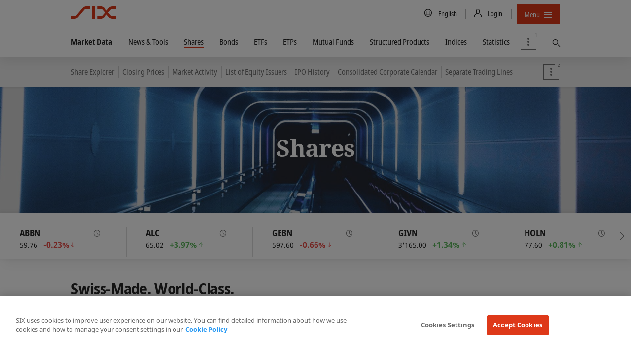

--- FILE ---
content_type: text/html; charset=utf-8
request_url: https://www.six-group.com/en/market-data/shares.html?fromdate=20211221&todate=20211221&creationtype=a,m&order=desc&page=1&chunk=10&searchtype=basic
body_size: 30375
content:
<!DOCTYPE html>
<html lang=en>
<head>
    <meta http-equiv="X-UA-Compatible" content="IE=edge">
    <meta charset="UTF-8">
    <meta name="viewport" content="width=device-width, initial-scale=1.0">
        <meta name="keywords" content="">
    <meta name="description" content="On the Swiss Stock Exchange around 250 shares are traded. Discover the current market activity in shares."/>
    <meta name="msvalidate.01" content="79B110B8D19EF701D2522A7B0C5B06CD"/>
    <meta property="og:title" content="Discover the market activity in Shares | SIX"/>
    <meta property="og:description" content="On the Swiss Stock Exchange around 250 shares are traded. Discover the current market activity in shares."/>
    <meta property="og:type" content="website"/>
    <meta property="og:url" content="https://www.six-group.com/en/market-data/shares.html"/>

    <meta property="og:image" content="https://www.six-group.com/dam/images/market-data/header/GettyImages-688976689-1.six-image.standard.1250.jpg"/>
    <meta property="og:site_name" content="SIX"/>
    <meta property="twitter:card" content="summary_large_image"/>
    <meta property="twitter:title" content="Discover the market activity in Shares | SIX"/>
    <meta property="twitter:description" content="On the Swiss Stock Exchange around 250 shares are traded. Discover the current market activity in shares."/>
    <meta property="twitter:url" content="https://www.six-group.com/en/market-data/shares.html"/>
    <meta property="twitter:image" content="https://www.six-group.com/dam/images/market-data/header/GettyImages-688976689-1.six-image.standard.1250.jpg"/>
    <meta property="twitter:site" content="@sixgroup">
    <meta name="apple-mobile-web-app-title" content="SIX"/>
    <meta name="application-name" content="SIX"/>

    <link rel="alternate" href="https://www.six-group.com/en/market-data/shares.html" hreflang="x-default"/>
        <link rel="alternate" href="https://www.six-group.com/en/market-data/shares.html" hreflang="en"/>
      <link rel="alternate" href="https://www.six-group.com/de/market-data/shares.html" hreflang="de"/>
      <link rel="icon" type="image/png" href="https://www.six-group.com/etc/designs/ihcc/images/icons/favicon.png">
    <link rel="shortcut icon" type="image/png" href="https://www.six-group.com/etc/designs/ihcc/images/icons/favicon.png">

    <link rel="preconnect" href="https://www.google-analytics.com/" crossorigin>
<link rel="preconnect" href="https://www.googletagmanager.com/" crossorigin>
<link rel="preconnect" href="https://cdn.cookielaw.org/" crossorigin>
<link rel="preconnect" href="https://assets.juicer.io/" crossorigin>
<link rel="preconnect" href="https://www.youtube.com/" crossorigin>

<link rel="preload" href="/etc/designs/sixwebv2/build/fonts/noto-sans-condensed/hinted-subset-NotoSans-Condensed.woff2" as="font" type="font/woff2" crossorigin="anonymous">
<link rel="preload" href="/etc/designs/sixwebv2/build/fonts/noto-sans-condensed/hinted-subset-NotoSans-CondensedBold.woff2" as="font" type="font/woff2" crossorigin="anonymous"><link rel="stylesheet" href="/etc/designs/sixwebv2/styles.min.ACSHASH3c15875288bcef4f1e107236699db3f8.css" type="text/css">
<style>
  </style>
<script>
  window.six = window.six || {};
  window.six.cache = true;
  window.six.authorMode = !true;
  window.six.editMode = false;
  window.six.cookiePath = '/';
  window.six.locale = 'en';  
  window.six.presence = 'six';
  window.six.market = '';
  window.six.marketReferences = [];
  window.six.navigation = 'https://www.six-group.com/en/home.navigation.min.json';
  window.six.country = '';
  window.six.country2market = {  };
  window.six.country2language = { 
  };
</script>
<script>
  
  (function() {
    var REFERRER_PATH = 'six_referrer';
    window.six = window.six || {};
    window.six.referrer = window.sessionStorage.getItem(REFERRER_PATH);

    window.addEventListener("beforeunload", function() {
      window.sessionStorage.setItem(REFERRER_PATH, location.href);
    });
  })();
  
    (function () {
      var LOCAL_STORAGE_PATH = 'six_dataLayer_persist';
      var LOCAL_STORAGE_CONFIRMATION_PATH = 'six_dataLayer_confirmation_emitted';
      var CONTENT_OWNER_KEY = 'contentOwner';
      window.dataLayer = window.dataLayer || [];

      var objForDataLayer = {
        'pageCountry': six.country,
        'pageLanguage': six.locale,
        'contentType':'landingpage',
'contentOwner':'the-swiss-stock-exchange',
'businessTopic':'shares-market-data,market-data'
      };

      var objForDataLayerInMemory = JSON.parse(window.sessionStorage.getItem(LOCAL_STORAGE_PATH) || '{}');
      var hasTrackingFlagOn = false;
      var isTrackingConfirmationPage = false;

      if (hasTrackingFlagOn || isTrackingConfirmationPage) {
        var dataLayerKeys = Object.keys(objForDataLayer);
        var inMemoryKeys = Object.keys(objForDataLayerInMemory);
        inMemoryKeys.forEach(function(key) {
          if ((key === CONTENT_OWNER_KEY && isTrackingConfirmationPage) || dataLayerKeys.indexOf(key) === -1) {
            objForDataLayer[key] = objForDataLayerInMemory[key];
          }
        })
      }

      window.dataLayer.push(objForDataLayer);

      var isConfirmationEmitted = JSON.parse(window.sessionStorage.getItem(LOCAL_STORAGE_CONFIRMATION_PATH) || 'false');
      if (isTrackingConfirmationPage) {
        if (!isConfirmationEmitted) {
          document.addEventListener('DOMContentLoaded', function () {
            window.dataLayer.push({
              'event': 'formSubmitted',
              'status': 'success'
            });
            window.sessionStorage.setItem(LOCAL_STORAGE_CONFIRMATION_PATH, JSON.parse("true"));
          })
        }
      } else {
          window.sessionStorage.removeItem(LOCAL_STORAGE_CONFIRMATION_PATH);
      }

      window.sessionStorage.setItem(LOCAL_STORAGE_PATH, JSON.stringify(objForDataLayer));
    })();
</script>
<script type="text/plain" class="optanon-category-4">
                (function() {
                    var didInit = false;
                    function initMunchkin() {
                        if(didInit === false) {
                            didInit = true;
                            Munchkin.init('505-XNG-882');
                        }
                    }
                    var s = document.createElement('script');
                    s.type = 'text/javascript';
                    s.async = true;
                    s.src = '//munchkin.marketo.net/munchkin.js';
                    s.onreadystatechange = function() {
                        if (this.readyState == 'complete' || this.readyState == 'loaded') {
                            initMunchkin();
                        }
                    };
                    s.onload = initMunchkin;
                    document.getElementsByTagName('head')[0].appendChild(s);
                })();
            </script>
        <script src="/etc.clientlibs/ihcc/libs/clientlibs-sixheadlibs.min.ACSHASH6093f7b0856b1a06de91c7e747019d1d.js"></script>
<title>Discover the market activity in Shares | SIX</title><!-- OneTrust Cookies Consent Notice start -->
<script src="https://cdn.cookielaw.org/scripttemplates/otSDKStub.js" data-language="en" type="text/javascript" charset="UTF-8" data-domain-script="b640ee04-b27e-4da0-bed3-9888c44b5a0e"></script>
<!-- OneTrust Cookies Consent Notice end --><meta name="google-site-verification" content="Srfus5SSArj0vw9sMTdU6D_DFN2GML-Q9MSgeC4SEZc" />
<meta name="facebook-domain-verification" content="ylgp9ai361usizdvt6e8mza03wmg4c" /><!-- Google Tag Manager -->
<script type="text/plain" class="optanon-category-4">
(function(w,d,s,l,i){w[l]=w[l]||[];w[l].push({'gtm.start':
new Date().getTime(),event:'gtm.js'});var f=d.getElementsByTagName(s)[0],
j=d.createElement(s),dl=l!='dataLayer'?'&l='+l:'';j.async=true;j.src=
'https://www.googletagmanager.com/gtm.js?id='+i+dl;
j.addEventListener('load', function() { setTimeout(function() { window.six.libs.eventEmitter.emit('six/ga/loaded'); }, 50); });
f.parentNode.insertBefore(j,f);
})(window,document,'script','dataLayer','GTM-P37XBZQ');
</script>
<!-- End Google Tag Manager --><link rel="canonical" href="https://www.six-group.com/en/market-data/shares.html"/>

    

<script type="application/ld+json">{"@context":"http://schema.org/","@type":"BreadcrumbList","itemListElement":[{"@type":"ListItem","name":"SIX","position":1,"item":"https://www.six-group.com/en/home.html"},{"@type":"ListItem","name":"Market Data","position":2,"item":"https://www.six-group.com/en/market-data.html"},{"@type":"ListItem","name":"Shares","position":3,"item":"https://www.six-group.com/en/market-data/shares.html"}]}</script>
</head>
<body>
  <div id="css">
    <script>document.getElementById('css').id='js';</script>
    <header>
    <nav class="navbar-corporate">
      <div class="nav-corporate-header">
        <div class="container">
          <div class=navbar-logo-wrapper>
            <a class="main-logo" href="https://www.six-group.com/en/home.html" target="_self"><picture>
      <img class="svg-icon" title="SIX" alt="SIX" srcset="/etc/designs/sixwebv2/build/images/logos/six-logo.svg" src="/etc/designs/sixwebv2/build/images/logos/six-logo.png" fetchpriority="high"/>
    </picture></a></div>
          <div class="nav-division-header">
  <ul>
    <li class="nav-division-header-search">
      



</li>
    <li class="nav-division-header-search">
      <button class="btn btn-icon-only search-toggle">
  <span class="search-toggle-open"> 
    <span class="fa sp-search"></span>
  </span> 
  <span class="search-toggle-close">
    <span> 
      <svg viewBox="0 0 16 16">
        <path d="M7.316 8L2.342 3.025 2 2.685 2.684 2l.34.342L8 7.316l4.975-4.974.34-.342.685.684-.342.34L8.684 8l4.974 4.975.342.34-.684.685-.34-.342L8 8.684l-4.975 4.974-.34.342L2 13.316l.342-.34L7.316 8z"></path>
      </svg>
    </span>
  </span> 
  <span class="sr-only">Find</span>
</button></li>
    <li class="nav-division-header-back">Back</li>
    <li class="nav-division-header-button" >
      <span>Menu</span>
      <span class="nav-division-header-icon">
        <span class="nav-division-header-icon-open">
          <svg viewBox="0 0 16 16">
            <path d="M0 7h16v2H0V7zm0-5h16v2H0V2zm0 10h16v2H0v-2z"></path>
          </svg>
        </span>
        <span class="nav-division-header-icon-close">
          <svg viewBox="0 0 16 16">
            <path d="M7.316 8L2.342 3.025 2 2.685 2.684 2l.34.342L8 7.316l4.975-4.974.34-.342.685.684-.342.34L8.684 8l4.974 4.975.342.34-.684.685-.34-.342L8 8.684l-4.975 4.974-.34.342L2 13.316l.342-.34L7.316 8z"></path>
          </svg>
        </span>
      </span>
    </li>
  </ul>
</div>
<div class="nav-util-block">
    <ul class="nav nav-meta">
        


<li>
    <a href="#" class="language-trigger">
        <span class="fa sp-global"></span>
        <span class="sr-only">Country/Language</span>
        <span class="language-label">English 
        </span>
    </a>
</li>
<li>
    <a href="#" class="login-trigger">
      <span class="fa sp-person-neutral"></span>
      <span class="login-trigger-label">Login</span>
    </a>
  </li>
<li>
                <button class="btn btn-compact nav-primary-menu-button js-open-nav-primary">
  <span>Menu</span>
  <span class="icon">
    <svg viewBox="0 0 16 16">
      <path d="M0 7h16v2H0V7zm0-5h16v2H0V2zm0 10h16v2H0v-2z"></path>
    </svg>
  </span>
</button>
</li>
        



</ul>
</div>
</div>
      </div>

      <div class="dependency-fullpage language-fullpage" data-js-select-dependency="">
        <div class="language-trigger-close-wrapper">
            <div class="container">
                <div class="explore-effect"></div>
            </div>
        </div>
        <div class="language-inner">
            <div class="container">
                <div class="explore-header">
                    <div class="container">
                        <button class="btn language-trigger fullpage-close">
              <span class="close-icon">
                <svg viewBox="0 0 16 16">
                  <path d="M7.316 8L2.342 3.025 2 2.685 2.684 2l.34.342L8 7.316l4.975-4.974.34-.342.685.684-.342.34L8.684 8l4.974 4.975.342.34-.684.685-.34-.342L8 8.684l-4.975 4.974-.34.342L2 13.316l.342-.34L7.316 8z"></path>
                </svg>
              </span>
                        </button>
                    </div>
                </div>

                <div class="row row_center">
                    <div class="column_3">
                                <select class="dependency-first-level">
                                    <option value="noregion" data-dependency-toggle="noregion"></option>
                                </select>
                            </div>
                        <div class="column_5">
                            <div class="six-heading--h6">Choose your language</div>
                            <ul class="dependency-display-level language-selector dependency-show">
                                        <li><a data-six-language="en" href="https://www.six-group.com/en/market-data/shares.html">English</a></li>
                                            <li><a data-six-language="de" href="https://www.six-group.com/de/market-data/shares.html">Deutsch</a></li>
                                            <li><a data-six-language="fr" href="https://www.six-group.com/fr/market-data/shares.html">Français</a></li>
                                            </ul>
                                </div>
                    </div>
            </div>
        </div>
    </div>
<div class="dependency-fullpage login-fullpage" data-js-select-dependency="">
    <div class="login-trigger-close-wrapper">
        <div class="container">
            <div class="explore-effect"></div>
        </div>
    </div>
    <div class="login-inner">
        <div class="container">
            <div class="explore-header">
                <div class="container">
                    <button class="btn login-trigger fullpage-close">
            <span class="close-icon">
              <svg viewBox="0 0 16 16">
                <path d="M7.316 8L2.342 3.025 2 2.685 2.684 2l.34.342L8 7.316l4.975-4.974.34-.342.685.684-.342.34L8.684 8l4.974 4.975.342.34-.684.685-.34-.342L8 8.684l-4.975 4.974-.34.342L2 13.316l.342-.34L7.316 8z"></path>
              </svg>
            </span>
                    </button>
                </div>
            </div>

            <div class="row ">
                <div class="column_4">
                        <div class="six-heading six-heading--h6">Select your Service</div>
                        <select class="dependency-second-level">
                            <option value="exchange-services" class=""
                                        data-dependency-reveal="exchange-services">Swiss Stock Exchange</option>
                            <option value="banking-services" class=""
                                        data-dependency-reveal="banking-services">Banking Services</option>
                            <option value="financial-information" class=""
                                        data-dependency-reveal="financial-information">Financial Information</option>
                            <option value="securities-services" class=""
                                        data-dependency-reveal="securities-services">Securities Services</option>
                            <option value="recruiting" class=""
                                        data-dependency-reveal="recruiting">Recruiting</option>
                            <option value="corporate" class=""
                                        data-dependency-reveal="corporate">Corporate</option>
                            </select>
                    </div>
                <div class="column_5">
                    <div class="six-heading six-heading--h6">Select your Login</div>
                    <div class="dependency-display-level" data-dependency-show="exchange-services">
                                        


    <div class="heading chapter_title ">Member Section (Swiss Exchange)</div>












<div class="button_link">
    <!-- Use download attribute: -->
            <a class="btn btn-header-red btn-normal btn-secondary
                   btn-inline  " href="https://secure.six-swiss-exchange.com/member_section/login.html" target="_blank" rel="noopener noreferrer"><span class="fa sp-person-neutral"></span>
                <span class="screenreader">To the login page</span></a><!-- Use download attribute: -->
            <a class="btn btn-header-standard btn-normal btn-primary
                   btn-inline  " href="https://secure-test.six-swiss-exchange.com/member_section/login.html" target="_blank" rel="noopener noreferrer"><span class="screenreader">Login (Test system)</span></a></div>



    <div class="heading chapter_title ">ASAP Automated Symbol Allocation Platform</div>












<div class="button_link">
    <!-- Use download attribute: -->
            <a class="btn btn-header-standard btn-normal btn-secondary
                   btn-inline  " href="https://asap.six-group.com/" target="_blank" rel="noopener noreferrer"><span class="fa sp-person-neutral"></span>
                <span class="screenreader">To the login page</span></a><!-- Use download attribute: -->
            <a class="btn btn-header-standard btn-normal btn-primary
                   btn-inline  " href="https://asap-test.six-group.com/" target="_blank" rel="noopener noreferrer"><span class="screenreader">Login (Test system)</span></a></div>



    <div class="heading chapter_title ">CONNEXOR® Reporting</div>












<div class="button_link">
    <!-- Use download attribute: -->
            <a class="btn btn-header-standard btn-normal btn-secondary
                   btn-inline  " href="https://ibc.six-swiss-exchange.com/" target="_blank" rel="noopener noreferrer"><span class="fa sp-person-neutral"></span>
                <span class="screenreader">To the login page</span></a></div>



    <div class="heading chapter_title ">Data Service Client Area</div>












<div class="button_link">
    <!-- Use download attribute: -->
            <a class="btn btn-header-standard btn-normal btn-secondary
                   btn-inline  " href="https://www.exfeed.com/" target="_blank" rel="noopener noreferrer"><span class="fa sp-person-neutral"></span>
                <span class="screenreader">To the login page</span></a></div>



    <div class="heading chapter_title ">IBE - Internet Based Events</div>












<div class="button_link">
    <!-- Use download attribute: -->
            <a class="btn btn-header-standard btn-normal btn-secondary
                   btn-inline  " href="https://connexor.six-group.com/ibe" target="_blank" rel="noopener noreferrer"><span class="fa sp-person-neutral"></span>
                <span class="screenreader">To the login page</span></a><!-- Use download attribute: -->
            <a class="btn btn-header-standard btn-normal btn-primary
                   btn-inline  " href="https://connexor-tst.np.six-group.com/ibe" target="_blank" rel="noopener noreferrer"><span class="screenreader">Login (Test system)</span></a></div>



    <div class="heading chapter_title ">IBT - Internet Based Terms</div>












<div class="button_link">
    <!-- Use download attribute: -->
            <a class="btn btn-header-standard btn-normal btn-secondary
                   btn-inline  " href="https://ibt.six-group.com/issuers/services/connexor/ibt2/login_en.html" target="_blank" rel="noopener noreferrer"><span class="fa sp-person-neutral"></span>
                <span class="screenreader">To the login page</span></a><!-- Use download attribute: -->
            <a class="btn btn-header-standard btn-normal btn-primary
                   btn-inline  " href="https://ibt-test.six-group.com/" target="_blank" rel="noopener noreferrer"><span class="screenreader">Login (Test system)</span></a></div>



    <div class="heading chapter_title ">IBT Editor - Internet Based Terms Editor</div>












<div class="button_link">
    <!-- Use download attribute: -->
            <a class="btn btn-header-standard btn-normal btn-secondary
                   btn-inline  " href="https://editor.derizone.com/editor/connexor.html" target="_blank" rel="noopener noreferrer"><span class="fa sp-person-neutral"></span>
                <span class="screenreader">To the login page</span></a><!-- Use download attribute: -->
            <a class="btn btn-header-standard btn-normal btn-primary
                   btn-inline  " href="https://editor-test.derizone.com/" target="_blank" rel="noopener noreferrer"><span class="screenreader">Login (Test system)</span></a></div>



    <div class="heading chapter_title ">Indices Data Center</div>












<div class="button_link">
    <!-- Use download attribute: -->
            <a class="btn btn-header-standard btn-normal btn-secondary
                   btn-inline  " href="https://indexdata.six-group.com/login" target="_blank" rel="noopener noreferrer"><span class="fa sp-person-neutral"></span>
                <span class="screenreader">To the login page</span></a></div>



    <div class="heading chapter_title ">Management Transactions</div>












<div class="button_link">
    <!-- Use download attribute: -->
            <a class="btn btn-header-standard btn-normal btn-secondary
                   btn-inline  " href="https://disclosure.six-exchange-regulation.com/obligations/management_transaction/ddeal/login_en.html" target="_blank" rel="noopener noreferrer"><span class="fa sp-person-neutral"></span>
                <span class="screenreader">To the login page</span></a></div>



    <div class="heading chapter_title ">Disclosure of Shareholdings</div>












<div class="button_link">
    <!-- Use download attribute: -->
            <a class="btn btn-header-light btn-normal btn-secondary
                   btn-inline  " href="https://disclosure.six-exchange-regulation.com/gui/" target="_blank" rel="noopener noreferrer"><span class="fa sp-person-neutral"></span>
                <span class="screenreader">To the login page</span></a></div>



    <div class="heading chapter_title ">Trade/Transaction Reporting</div>












<div class="button_link">
    <!-- Use download attribute: -->
            <a class="btn btn-header-standard btn-normal btn-secondary
                   btn-inline  " href="https://secure.six-swiss-exchange.com/member_section/reporting/obe-module-web/" target="_blank" rel="noopener noreferrer"><span class="fa sp-person-neutral"></span>
                <span class="screenreader">To the login page</span></a></div>
<hr/>
</div>
                                <div class="dependency-display-level" data-dependency-show="banking-services">
                                        


    <div class="heading chapter_title ">eBill Bank portal</div>












<div class="button_link">
    <!-- Use download attribute: -->
            <a class="btn btn-header-standard btn-normal btn-secondary
                   btn-inline  " href="https://billing.six-group.com/ebill-bank-portal/ui/" target="_blank" rel="noopener noreferrer"><span class="fa sp-person-neutral"></span>
                <span class="screenreader">To the login page</span></a><!-- Use download attribute: -->
            <a class="btn btn-header-red btn-normal btn-primary
                   btn-inline  " href="https://billing-xp.np.six-group.com/ebill-bank-portal/ui/" target="_blank" rel="noopener noreferrer"><span class="screenreader">Login (test system)</span></a></div>



    <div class="heading chapter_title ">Direct Debit (LSV) Bank portal</div>












<div class="button_link">
    <!-- Use download attribute: -->
            <a class="btn btn-header-standard btn-normal btn-secondary
                   btn-inline  " href="https://billing.six-group.com/directdebit-bank-portal" target="_blank" rel="noopener noreferrer"><span class="fa sp-person-neutral"></span>
                <span class="screenreader">To the login page</span></a></div>



    <div class="heading chapter_title ">Member Section eBill &amp; Direct Debit (LSV)</div>












<div class="button_link">
    <!-- Use download attribute: -->
            <a class="btn btn-header-standard btn-normal btn-secondary
                   btn-inline  " href="https://billing.six-group.com/private/" target="_blank" rel="noopener noreferrer"><span class="fa sp-person-neutral"></span>
                <span class="screenreader">To the login page</span></a></div>



    <div class="heading chapter_title ">payCOMweb for companies</div>












<div class="button_link">
    <!-- Use download attribute: -->
            <a class="btn btn-header-standard btn-normal btn-secondary
                   btn-inline  " href="https://billing.six-group.com/directdebit-customer-portal" target="_blank" rel="noopener noreferrer"><span class="fa sp-person-neutral"></span>
                <span class="screenreader">To the login page</span></a></div>



    <div class="heading chapter_title ">SIC Service Desk</div>












<div class="button_link">
    <!-- Use download attribute: -->
            <a class="btn btn-header-standard btn-normal btn-secondary
                   btn-inline  " href="https://web.banking-services.six-group.com/service-management/servicedesk/customer/portal/85" target="_blank" rel="noopener noreferrer"><span class="fa sp-person-neutral"></span>
                <span class="screenreader">To the login page</span></a></div>



    <div class="heading chapter_title ">Extranet Interbank Clearing</div>












<div class="button_link">
    <!-- Use download attribute: -->
            <a class="btn btn-header-standard btn-normal btn-secondary
                   btn-inline  " href="https://gate.sic.ch/cug" target="_blank" rel="noopener noreferrer"><span class="fa sp-person-neutral"></span>
                <span class="screenreader">To the login page</span></a></div>



    <div class="heading chapter_title ">SIC Web Portal (Production Environment)</div>















    <div class="heading paragraph_title ">RTGS and IP Service</div>












<div class="button_link">
    <!-- Use download attribute: -->
            <a class="btn btn-header-light btn-normal btn-secondary
                   btn-inline  " href="https://gate.sic.ch/chf/sicweb-portal/ui/" target="_blank" rel="noopener noreferrer"><span class="fa sp-person-neutral"></span>
                <span class="screenreader">Login via internet</span></a><!-- Use download attribute: -->
            <a class="btn btn-header-red btn-normal btn-primary
                   btn-inline  " href="https://gate-sic.six.ssfn.ch/chf/sicweb-portal/ui/" target="_blank" rel="noopener noreferrer"><span class="fa sp-person-neutral"></span>
                <span class="screenreader">Login via SSFN</span></a></div>



    <div class="heading chapter_title ">SIC Web Portal (Test Environments)</div>















    <div class="heading paragraph_title ">X1 / X-E (next release – test data)</div>












<div class="button_link">
    <!-- Use download attribute: -->
            <a class="btn btn-header-light btn-normal btn-secondary
                   btn-inline  " href="https://gate-x-e.np.sic.ch/chf/sicweb-portal/ui/" target="_blank" rel="noopener noreferrer"><span class="fa sp-person-neutral"></span>
                <span class="screenreader">Login via internet</span></a><!-- Use download attribute: -->
            <a class="btn btn-header-red btn-normal btn-primary
                   btn-inline  " href="https://gate-sic-etu.np.six.ssfn.ch/chf/sicweb-portal/ui/" target="_blank" rel="noopener noreferrer"><span class="fa sp-person-neutral"></span>
                <span class="screenreader">Login via SSFN</span></a></div>



    <div class="heading paragraph_title ">X1P / A-E (next release – prod data)</div>












<div class="button_link">
    <!-- Use download attribute: -->
            <a class="btn btn-header-light btn-normal btn-secondary
                   btn-inline  " href="https://gate-a-e.np.sic.ch/chf/sicweb-portal/ui/" target="_blank" rel="noopener noreferrer"><span class="fa sp-person-neutral"></span>
                <span class="screenreader">Login via internet</span></a><!-- Use download attribute: -->
            <a class="btn btn-header-red btn-normal btn-primary
                   btn-inline  " href="https://gate-sic-tst.np.six.ssfn.ch/chf/sicweb-portal/ui/" target="_blank" rel="noopener noreferrer"><span class="fa sp-person-neutral"></span>
                <span class="screenreader">Login via SSFN</span></a></div>



    <div class="heading paragraph_title ">X2 / X-P (current release – test data)</div>












<div class="button_link">
    <!-- Use download attribute: -->
            <a class="btn btn-header-light btn-normal btn-secondary
                   btn-inline  " href="https://gate-x-p.np.sic.ch/chf/sicweb-portal/ui/" target="_blank" rel="noopener noreferrer"><span class="fa sp-person-neutral"></span>
                <span class="screenreader">Login via internet</span></a><!-- Use download attribute: -->
            <a class="btn btn-header-red btn-normal btn-primary
                   btn-inline  " href="https://gate-sic-int.np.six.ssfn.ch/chf/sicweb-portal/ui/" target="_blank" rel="noopener noreferrer"><span class="fa sp-person-neutral"></span>
                <span class="screenreader">Login via SSFN</span></a></div>



    <div class="heading paragraph_title ">X2P / A-P (current release – prod data)</div>












<div class="button_link">
    <!-- Use download attribute: -->
            <a class="btn btn-header-light btn-normal btn-secondary
                   btn-inline  " href="https://gate-a-p.np.sic.ch/chf/sicweb-portal/ui/" target="_blank" rel="noopener noreferrer"><span class="fa sp-person-neutral"></span>
                <span class="screenreader">Login via internet</span></a><!-- Use download attribute: -->
            <a class="btn btn-header-red btn-normal btn-primary
                   btn-inline  " href="https://gate-sic-ppd.np.six.ssfn.ch/chf/sicweb-portal/ui/" target="_blank" rel="noopener noreferrer"><span class="fa sp-person-neutral"></span>
                <span class="screenreader">Login via SSFN</span></a></div>



    <div class="heading chapter_title ">euroSIC Web Portal (Production Environment)</div>












<div class="button_link">
    <!-- Use download attribute: -->
            <a class="btn btn-header-light btn-normal btn-secondary
                   btn-inline  " href="https://gate.sic.ch/eur/sicweb-portal/ui/" target="_blank" rel="noopener noreferrer"><span class="fa sp-person-neutral"></span>
                <span class="screenreader">Login via internet</span></a><!-- Use download attribute: -->
            <a class="btn btn-header-red btn-normal btn-primary
                   btn-inline  " href="https://gate-sic.six.ssfn.ch/eur/sicweb-portal/ui/" target="_blank" rel="noopener noreferrer"><span class="fa sp-person-neutral"></span>
                <span class="screenreader">Login via SSFN</span></a></div>



    <div class="heading chapter_title ">euroSIC Web Portal (Test Environments)</div>















    <div class="heading paragraph_title ">X1 / X-E (next release – test data)</div>












<div class="button_link">
    <!-- Use download attribute: -->
            <a class="btn btn-header-light btn-normal btn-secondary
                   btn-inline  " href="https://gate-x-e.np.sic.ch/eur/sicweb-portal/ui/" target="_blank" rel="noopener noreferrer"><span class="fa sp-person-neutral"></span>
                <span class="screenreader">Login via internet</span></a><!-- Use download attribute: -->
            <a class="btn btn-header-red btn-normal btn-primary
                   btn-inline  " href="https://gate-sic-etu.np.six.ssfn.ch/eur/sicweb-portal/ui/" target="_blank" rel="noopener noreferrer"><span class="fa sp-person-neutral"></span>
                <span class="screenreader">Login via SSFN</span></a></div>



    <div class="heading paragraph_title ">X1P / A-E (next release – prod data)</div>












<div class="button_link">
    <!-- Use download attribute: -->
            <a class="btn btn-header-light btn-normal btn-secondary
                   btn-inline  " href="https://gate-a-e.np.sic.ch/eur/sicweb-portal/ui/" target="_blank" rel="noopener noreferrer"><span class="fa sp-person-neutral"></span>
                <span class="screenreader">Login via internet</span></a><!-- Use download attribute: -->
            <a class="btn btn-header-red btn-normal btn-primary
                   btn-inline  " href="https://gate-sic-tst.np.six.ssfn.ch/eur/sicweb-portal/ui/" target="_blank" rel="noopener noreferrer"><span class="fa sp-person-neutral"></span>
                <span class="screenreader">Login via SSFN</span></a></div>



    <div class="heading paragraph_title ">X2 / X-P (current release – test data)</div>












<div class="button_link">
    <!-- Use download attribute: -->
            <a class="btn btn-header-light btn-normal btn-secondary
                   btn-inline  " href="https://gate-x-p.np.sic.ch/eur/sicweb-portal/ui/" target="_blank" rel="noopener noreferrer"><span class="fa sp-person-neutral"></span>
                <span class="screenreader">Login via internet</span></a><!-- Use download attribute: -->
            <a class="btn btn-header-red btn-normal btn-primary
                   btn-inline  " href="https://gate-sic-int.np.six.ssfn.ch/eur/sicweb-portal/ui/" target="_blank" rel="noopener noreferrer"><span class="fa sp-person-neutral"></span>
                <span class="screenreader">Login via SSFN</span></a></div>



    <div class="heading paragraph_title ">X2P / A-P (current release – prod data)</div>












<div class="button_link">
    <!-- Use download attribute: -->
            <a class="btn btn-header-light btn-normal btn-secondary
                   btn-inline  " href="https://gate-a-p.np.sic.ch/eur/sicweb-portal/ui/" target="_blank" rel="noopener noreferrer"><span class="fa sp-person-neutral"></span>
                <span class="screenreader">Login via internet</span></a><!-- Use download attribute: -->
            <a class="btn btn-header-red btn-normal btn-primary
                   btn-inline  " href="https://gate-sic-ppd.np.six.ssfn.ch/eur/sicweb-portal/ui/" target="_blank" rel="noopener noreferrer"><span class="fa sp-person-neutral"></span>
                <span class="screenreader">Login via SSFN</span></a></div>
<div  class="textimage ">
    <div class="">
                    <div><p><br> &nbsp;</p></div></div>
        </div>

</div>
                                <div class="dependency-display-level" data-dependency-show="financial-information">
                                        


    <div class="heading chapter_title ">Portal</div>












<div class="button_link">
    <!-- Use download attribute: -->
            <a class="btn btn-header-standard btn-normal btn-secondary
                   btn-inline  " href="https://portal.six-group.com" target="_blank" rel="noopener noreferrer"><span class="fa sp-person-neutral"></span>
                <span class="screenreader">To the login page</span></a></div>



    <div class="heading chapter_title ">Indices Data Center</div>












<div class="button_link">
    <!-- Use download attribute: -->
            <a class="btn btn-header-standard btn-normal btn-secondary
                   btn-inline  " href="https://indexdata.six-group.com/login" target="_blank" rel="noopener noreferrer"><span class="fa sp-person-neutral"></span>
                <span class="screenreader">To the login page</span></a></div>

</div>
                                <div class="dependency-display-level" data-dependency-show="securities-services">
                                        


    <div class="heading chapter_title ">Securities Services Private</div>












<div class="button_link">
    <!-- Use download attribute: -->
            <a class="btn btn-header-standard btn-normal btn-secondary
                   btn-inline  " href="https://sws.six-group.com/private/en/home.html" target="_blank" rel="noopener noreferrer"><span class="fa sp-person-neutral"></span>
                <span class="screenreader">To the login page</span></a></div>



    <div class="heading chapter_title ">Custody Cockpit</div>












<div class="button_link">
    <!-- Use download attribute: -->
            <a class="btn btn-header-standard btn-normal btn-secondary
                   btn-inline  " href="https://custody.six-group.com/cockpit/" target="_blank" rel="noopener noreferrer"><span class="fa sp-person-neutral"></span>
                <span class="screenreader">To the login page</span></a><!-- Use download attribute: -->
            <a class="btn btn-header-standard btn-normal btn-primary
                   btn-inline  " href="https://custody-etu.np.six-group.com/cockpit/" target="_blank" rel="noopener noreferrer"><span class="screenreader">Login (Test system)</span></a></div>



    <div class="heading chapter_title ">SIX SIS Web Services</div>












<div class="button_link">
    <!-- Use download attribute: -->
            <a class="btn btn-header-standard btn-normal btn-secondary
                   btn-inline  " href="https://sws.six-group.com" target="_blank" rel="noopener noreferrer"><span class="fa sp-person-neutral"></span>
                <span class="screenreader">To the login page</span></a><!-- Use download attribute: -->
            <a class="btn btn-header-standard btn-normal btn-primary
                   btn-inline  " href="https://sws-etu.np.six-group.com" target="_blank" rel="noopener noreferrer"><span class="screenreader">Login (Test system)</span></a></div>



    <div class="heading chapter_title ">Clearing</div>















    <div class="heading paragraph_title ">SIX Clearing Platform</div>












<div class="button_link">
    <!-- Use download attribute: -->
            <a class="btn btn-header-standard btn-normal btn-secondary
                   btn-inline  " href="https://clearing.six-group.com/cockpit" target="_blank" rel="noopener noreferrer"><span class="fa sp-person-neutral"></span>
                <span class="screenreader">To the login page</span></a><!-- Use download attribute: -->
            <a class="btn btn-header-standard btn-normal btn-primary
                   btn-inline  " href="https://clearing-etu.np.six-group.com/cockpit" target="_blank" rel="noopener noreferrer"><span class="screenreader">Login (Test system)</span></a></div>



    <div class="heading paragraph_title ">Member Section</div>












<div class="button_link">
    <!-- Use download attribute: -->
            <a class="btn btn-header-standard btn-normal btn-secondary
                   btn-inline  " href="https://clearing.six-group.com/member-section/en/home.html" target="_blank" rel="noopener noreferrer"><span class="fa sp-person-neutral"></span>
                <span class="screenreader">To the login page</span></a></div>



    <div class="heading chapter_title ">Repo Participant Section</div>












<div class="button_link">
    <!-- Use download attribute: -->
            <a class="btn btn-header-standard btn-normal btn-secondary
                   btn-inline  " href="https://secure.six-repo.com" target="_blank" rel="noopener noreferrer"><span class="fa sp-person-neutral"></span>
                <span class="screenreader">To the login page</span></a></div>



    <div class="heading chapter_title ">Triparty Agent</div>















    <div class="heading paragraph_title ">Collateral Cockpit</div>












<div class="button_link">
    <!-- Use download attribute: -->
            <a class="btn btn-header-standard btn-normal btn-secondary
                   btn-inline  " href="https://collateral-cockpit.six-group.com" target="_blank" rel="noopener noreferrer"><span class="fa sp-person-neutral"></span>
                <span class="screenreader">To the login page</span></a><!-- Use download attribute: -->
            <a class="btn btn-header-standard btn-normal btn-primary
                   btn-inline  " href="https://collateral-cockpit-etu.np.six-group.com" target="_blank" rel="noopener noreferrer"><span class="screenreader">Login (Test system)</span></a></div>



    <div class="heading paragraph_title ">Member Section</div>












<div class="button_link">
    <!-- Use download attribute: -->
            <a class="btn btn-header-standard btn-normal btn-secondary
                   btn-inline  " href="https://triparty-agent.six-group.com/member-section/en/home.html" target="_blank" rel="noopener noreferrer"><span class="fa sp-person-neutral"></span>
                <span class="screenreader">To the login page</span></a></div>

</div>
                                <div class="dependency-display-level" data-dependency-show="recruiting">
                                        


    <div class="heading chapter_title ">e-Recruiting (SAP SuccessFactors)</div>












<div class="button_link">
    <!-- Use download attribute: -->
            <a class="btn btn-header-standard btn-normal btn-secondary
                   btn-inline  " href="https://career5.successfactors.eu/career?career_company=sixgroupse&amp;amp;lang=en_UK&amp;amp;company=sixgroupse&amp;amp;site=&amp;amp;loginFlowRequired=true" target="_self"><span class="fa sp-person-neutral"></span>
                <span class="screenreader">To the login page</span></a></div>

</div>
                                <div class="dependency-display-level" data-dependency-show="corporate">
                                        


    <div class="heading chapter_title ">Brand Identity Portal</div>












<div class="button_link">
    <!-- Use download attribute: -->
            <a class="btn btn-header-standard btn-normal btn-secondary
                   btn-inline  " href="https://bip.six-group.com/" target="_self"><span class="fa sp-person-neutral"></span>
                <span class="screenreader">To the login page</span></a></div>



    <div class="heading chapter_title ">Procurement Portal (eTender)</div>












<div class="button_link">
    <!-- Use download attribute: -->
            <a class="btn btn-header-standard btn-normal btn-secondary
                   btn-inline  " href="https://six.tendertracker.ch" target="_self"><span class="fa sp-person-neutral"></span>
                <span class="screenreader">To the login page</span></a></div>

</div>
                                </div>
            </div>
        </div>
    </div>
</div>
<nav class="nav-primary js-nav-primary nav-primary--stage-one">
    <div class="nav-primary-inner">
        <div class="nav-primary-header">
            <div class="container">
                <button class="btn btn-close js-close-nav-primary">
                    <span class="close-icon">
                      <svg viewBox="0 0 16 16">
                        <path d="M7.316 8L2.342 3.025 2 2.685 2.684 2l.34.342L8 7.316l4.975-4.974.34-.342.685.684-.342.34L8.684 8l4.974 4.975.342.34-.684.685-.34-.342L8 8.684l-4.975 4.974-.34.342L2 13.316l.342-.34L7.316 8z"></path>
                      </svg>
                    </span>
                </button>
            </div>
        </div>

        <div class="nav-primary-content">
            <div class="container">
                <div class="row">
                    <div class="column-level-1 column-level-1-first nav-primary-content-list nav-primary-content-list-business column_9">
                        <div class="column-level-1-inner">
                            <div class="title-mainlist">
                                <a href="https://www.six-group.com/en/products-services.html">Products & Services</a></div>
                            <div class="row">
                                <div class="column_4 nav-primary-content-list-column">
                                        <i class="fa fa-2x sp-flag-switzerland"></i>
                                        <div class="title-sublist ">
                                            <a href="https://www.six-group.com/en/products-services/the-swiss-stock-exchange.html">
                                                <span class="title">SIX Swiss Exchange </span>
                                            </a>
                                        </div>
                                        <ul class="list-default">
                                            <li>
                                                    <a href="https://www.six-group.com/en/products-services/the-swiss-stock-exchange/listing.html">
                                                        <span class="title">Listing</span>
                                                    </a>
                                                </li>
                                            <li>
                                                    <a href="https://www.six-group.com/en/products-services/the-swiss-stock-exchange/trading.html">
                                                        <span class="title">Trading</span>
                                                    </a>
                                                </li>
                                            <li>
                                                    <a href="https://www.six-group.com/en/products-services/the-swiss-stock-exchange/market-data.html">
                                                        <span class="title">Market Data</span>
                                                    </a>
                                                </li>
                                            <li>
                                                    <a href="https://www.six-group.com/en/products-services/the-swiss-stock-exchange/education.html">
                                                        <span class="title">Education</span>
                                                    </a>
                                                </li>
                                            </ul>
                                    </div>
                                <div class="column_4 nav-primary-content-list-column">
                                        <i class="fa fa-2x sp-service-center"></i>
                                        <div class="title-sublist ">
                                            <a href="https://www.six-group.com/en/products-services/securities-services.html">
                                                <span class="title">Securities Services</span>
                                            </a>
                                        </div>
                                        <ul class="list-default">
                                            <li>
                                                    <a href="https://www.six-group.com/en/products-services/securities-services/clearing.html">
                                                        <span class="title">Clearing Services</span>
                                                    </a>
                                                </li>
                                            <li>
                                                    <a href="https://www.six-group.com/en/products-services/securities-services/settlement-and-custody.html">
                                                        <span class="title">Settlement and Custody</span>
                                                    </a>
                                                </li>
                                            <li>
                                                    <a href="https://www.six-group.com/en/products-services/securities-services/securities-finance.html">
                                                        <span class="title">Securities Finance</span>
                                                    </a>
                                                </li>
                                            <li>
                                                    <a href="https://www.six-group.com/en/products-services/securities-services/tax-services.html">
                                                        <span class="title">Tax Services</span>
                                                    </a>
                                                </li>
                                            <li>
                                                    <a href="https://www.six-group.com/en/products-services/securities-services/trade-repository.html">
                                                        <span class="title">Trade Repository</span>
                                                    </a>
                                                </li>
                                            <li>
                                                    <a href="https://www.six-group.com/en/products-services/securities-services/download-center.html">
                                                        <span class="title">Download Center</span>
                                                    </a>
                                                </li>
                                            </ul>
                                    </div>
                                <div class="column_4 nav-primary-content-list-column">
                                        <i class="fa fa-2x sp-bar-chart"></i>
                                        <div class="title-sublist ">
                                            <a href="https://www.six-group.com/en/products-services/financial-information.html">
                                                <span class="title">Data Products</span>
                                            </a>
                                        </div>
                                        <ul class="list-default">
                                            <li>
                                                    <a href="https://www.six-group.com/en/products-services/financial-information/indices.html">
                                                        <span class="title">Indices</span>
                                                    </a>
                                                </li>
                                            <li>
                                                    <a href="https://www.six-group.com/en/products-services/financial-information/market-reference-data.html">
                                                        <span class="title">Market &amp; Reference Data</span>
                                                    </a>
                                                </li>
                                            <li>
                                                    <a href="https://www.six-group.com/en/products-services/financial-information/regulatory-services.html">
                                                        <span class="title">Regulatory Services</span>
                                                    </a>
                                                </li>
                                            <li>
                                                    <a href="https://www.six-group.com/en/products-services/financial-information/esg-data.html">
                                                        <span class="title">ESG Data &amp; Services</span>
                                                    </a>
                                                </li>
                                            <li>
                                                    <a href="https://www.six-group.com/en/products-services/financial-information/delivery-methods.html">
                                                        <span class="title">Delivery Methods</span>
                                                    </a>
                                                </li>
                                            <li>
                                                    <a href="https://www.six-group.com/en/products-services/financial-information/partners.html">
                                                        <span class="title">Our Partners</span>
                                                    </a>
                                                </li>
                                            </ul>
                                    </div>
                                </div>
                            <div class="row">
                                <div class="column_4 nav-primary-content-list-column">
                                        <i class="fa fa-2x sp-international-connectivity"></i>
                                        <div class="title-sublist ">
                                            <a href="https://www.six-group.com/en/products-services/spanish-stock-exchange.html">
                                                <span class="title">BME Exchange</span>
                                            </a>
                                        </div>
                                        <ul class="list-default">
                                            </ul>
                                    </div>
                                <div class="column_4 nav-primary-content-list-column">
                                        <i class="fa fa-2x sp-bank"></i>
                                        <div class="title-sublist ">
                                            <a href="https://www.six-group.com/en/products-services/banking-services.html">
                                                <span class="title">Banking Services</span>
                                            </a>
                                        </div>
                                        <ul class="list-default">
                                            <li>
                                                    <a href="https://www.six-group.com/en/products-services/banking-services/billing-and-payments.html">
                                                        <span class="title">Billing &amp; Payments</span>
                                                    </a>
                                                </li>
                                            <li>
                                                    <a href="https://www.six-group.com/en/products-services/banking-services/debit-services.html">
                                                        <span class="title">Debit Services</span>
                                                    </a>
                                                </li>
                                            <li>
                                                    <a href="https://www.six-group.com/en/products-services/banking-services/bancomat-services.html">
                                                        <span class="title">Bancomat Services</span>
                                                    </a>
                                                </li>
                                            <li>
                                                    <a href="https://www.six-group.com/en/products-services/banking-services/blink.html">
                                                        <span class="title">Open Banking</span>
                                                    </a>
                                                </li>
                                            <li>
                                                    <a href="https://www.six-group.com/en/products-services/banking-services/interbank-clearing.html">
                                                        <span class="title">Interbank Clearing</span>
                                                    </a>
                                                </li>
                                            <li>
                                                    <a href="https://www.six-group.com/en/products-services/banking-services/payment-standardization.html">
                                                        <span class="title">Payment Standardization</span>
                                                    </a>
                                                </li>
                                            <li>
                                                    <a href="https://www.six-group.com/en/products-services/banking-services/data-ai.html">
                                                        <span class="title">Data Analytics &amp; AI</span>
                                                    </a>
                                                </li>
                                            <li>
                                                    <a href="https://www.six-group.com/en/products-services/banking-services/our-purpose.html">
                                                        <span class="title">Our Purpose</span>
                                                    </a>
                                                </li>
                                            </ul>
                                    </div>
                                <div class="column_4 nav-primary-content-list-column">
                                        <i class="fa fa-2x sp-diversify"></i>
                                        <div class="title-sublist ">
                                            <a href="https://www.six-group.com/en/products-services/specialized-offerings.html">
                                                <span class="title">Specialized Offerings</span>
                                            </a>
                                        </div>
                                        <ul class="list-default">
                                            <li>
                                                    <a href="https://www.six-group.com/en/products-services/specialized-offerings/conventionpoint.html">
                                                        <span class="title">SIX ConventionPoint</span>
                                                    </a>
                                                </li>
                                            <li>
                                                    <a href="https://www.six-group.com/en/products-services/specialized-offerings/finanzmuseum.html">
                                                        <span class="title">Swiss Finance Museum</span>
                                                    </a>
                                                </li>
                                            <li>
                                                    <a href="https://www.six-group.com/en/products-services/specialized-offerings/terravis.html">
                                                        <span class="title">Terravis</span>
                                                    </a>
                                                </li>
                                            <li>
                                                    <a href="https://www.six-group.com/en/products-services/specialized-offerings/trading-solutions.html">
                                                        <span class="title">Trading Solutions</span>
                                                    </a>
                                                </li>
                                            <li>
                                                    <a href="https://www.six-group.com/en/products-services/specialized-offerings/six-developer-portal.html">
                                                        <span class="title">SIX Developer Portal</span>
                                                    </a>
                                                </li>
                                            </ul>
                                    </div>
                                </div>
                        </div>
                    </div>
                    <div class="column-level-1 nav-primary-content-list nav-primary-content-list-about column_3">
                        <div class="column-level-1-inner">
                            <div class="title-mainlist">
                                <a class="main-logo" href="https://www.six-group.com/en/home.html" target="_self"><picture>
      <img class="svg-icon" title="SIX" alt="SIX" srcset="/etc/designs/sixwebv2/build/images/logos/six-logo.svg" src="/etc/designs/sixwebv2/build/images/logos/six-logo.png" fetchpriority="high"/>
    </picture></a></div>
                            <ul class="list-default">
                                <li>
                                        <a href="https://www.six-group.com/en/company.html">
                                            <span class="title">Company</span>
                                        </a>
                                    </li>
                                <li>
                                        <a href="https://www.six-group.com/en/newsroom.html">
                                            <span class="title">Newsroom</span>
                                        </a>
                                    </li>
                                <li>
                                        <a href="https://www.six-group.com/en/blog.html">
                                            <span class="title">Blog</span>
                                        </a>
                                    </li>
                                <li>
                                        <a href="https://www.six-group.com/en/company/events.html">
                                            <span class="title">Events</span>
                                        </a>
                                    </li>
                                <li>
                                        <a href="https://www.six-group.com/en/careers.html">
                                            <span class="title">Careers</span>
                                        </a>
                                    </li>
                                <li>
                                        <a href="https://www.six-group.com/en/company/sustainability.html">
                                            <span class="title">Sustainability </span>
                                        </a>
                                    </li>
                                <li class="link-contact ">
                                    <a href="https://www.six-group.com/en/contacts.html">
                                        <span class="title">Contacts</span>
                                    </a>
                                </li>
                            </ul>
                        </div>
                    </div>
                </div>
            </div>
        </div>
    </div>
</nav>
</nav>

    <nav class="nav-primary-mobile js-nav-primary-mobile">
        <div class="nav-primary-mobile-inner">
            <div class="nav-primary-mobile-header">
                <div class="container">
                    <a class="main-logo" href="https://www.six-group.com/en/home.html" target="_self"><picture>
      <img class="svg-icon" title="SIX" alt="SIX" srcset="/etc/designs/sixwebv2/build/images/logos/six-logo.svg" src="/etc/designs/sixwebv2/build/images/logos/six-logo.png" fetchpriority="high"/>
    </picture></a><a href="#" class="btn-close js-close-nav-primary">
                        <span class="btn-close-text">
                          Menu</span>
                        <span class="btn-close-icon">
                          <svg viewBox="0 0 16 16">
                            <path d="M7.316 8L2.342 3.025 2 2.685 2.684 2l.34.342L8 7.316l4.975-4.974.34-.342.685.684-.342.34L8.684 8l4.974 4.975.342.34-.684.685-.34-.342L8 8.684l-4.975 4.974-.34.342L2 13.316l.342-.34L7.316 8z"></path>
                          </svg>
                        </span>
                    </a>
                </div>
            </div>

            <div class="nav-primary-mobile-content">
                <div class="container">
                    <ul class="nav-level-1">
                        <li class="nav-primary-mobile__root-element">
                            <a href="https://www.six-group.com/en/market-data.html">
                                    <span class="title">Market Data</span>
                                </a>
                            <ul class="nav-subnav nav-level-2">
                                <li >
                                        <a href="https://www.six-group.com/en/market-data/news-tools.html">
                                            <span class="title">News &amp; Tools</span>
                                        </a>
                                        <ul class="nav-subnav nav-level-3">
                                                <li >
                                                        <a href="https://www.six-group.com/en/market-data/news-tools/newsboard.html">
                                                            <span class="title">Newsboard</span>
                                                        </a>
                                                        </li>
                                                <li >
                                                        <a href="https://www.six-group.com/en/market-data/news-tools/official-notices.html">
                                                            <span class="title">Official Notices</span>
                                                        </a>
                                                        </li>
                                                <li >
                                                        <a href="https://www.six-group.com/en/market-data/news-tools/management-transactions.html">
                                                            <span class="title">Management Transactions</span>
                                                        </a>
                                                        </li>
                                                <li >
                                                        <a href="https://www.six-group.com/en/market-data/news-tools/trading-currency-holiday-calendar.html">
                                                            <span class="title">Trading &amp; Currency Holiday Calendar</span>
                                                        </a>
                                                        </li>
                                                <li >
                                                        <a href="https://www.six-group.com/en/market-data/news-tools/environment-calendar.html">
                                                            <span class="title">Environment Calendar</span>
                                                        </a>
                                                        </li>
                                                <li >
                                                        <a href="https://www.six-group.com/en/market-data/news-tools/equity-issuer-news.html">
                                                            <span class="title">Equity Issuer News</span>
                                                        </a>
                                                        </li>
                                                <li >
                                                        <a href="https://www.six-group.com/en/market-data/news-tools/swiss-exchange-messages.html">
                                                            <span class="title">Swiss Exchange Messages</span>
                                                        </a>
                                                        </li>
                                                <li >
                                                        <a href="https://www.six-group.com/en/market-data/news-tools/exfeed-messages.html">
                                                            <span class="title">Exfeed Messages</span>
                                                        </a>
                                                        </li>
                                                <li >
                                                        <a href="https://www.six-group.com/en/market-data/news-tools/product-search.html">
                                                            <span class="title">Product Search</span>
                                                        </a>
                                                        </li>
                                                <li >
                                                        <a href="https://www.six-group.com/en/market-data/news-tools/currency-converter.html">
                                                            <span class="title">Currency Converter</span>
                                                        </a>
                                                        </li>
                                                </ul>
                                            <ul class="breadcrumbs breadcrumbs-white">
                                                <li><a href="https://www.six-group.com/en/home.html">SIX</a></li>
                                                    <li><a href="https://www.six-group.com/en/market-data.html">Market Data</a></li>
                                                    </ul>
                                        </li>
                                <li  class="active">
                                        <a href="https://www.six-group.com/en/market-data/shares.html">
                                            <span class="title">Shares</span>
                                        </a>
                                        <ul class="nav-subnav nav-level-3">
                                                <li >
                                                        <a href="https://www.six-group.com/en/market-data/shares/share-explorer.html">
                                                            <span class="title">Share Explorer</span>
                                                        </a>
                                                        </li>
                                                <li >
                                                        <a href="https://www.six-group.com/en/market-data/shares/closing-prices.html">
                                                            <span class="title">Closing Prices</span>
                                                        </a>
                                                        </li>
                                                <li >
                                                        <a href="https://www.six-group.com/en/market-data/shares/market-activity.html">
                                                            <span class="title">Market Activity</span>
                                                        </a>
                                                        </li>
                                                <li >
                                                        <a href="https://www.six-group.com/en/market-data/shares/companies.html">
                                                            <span class="title">List of Equity Issuers </span>
                                                        </a>
                                                        </li>
                                                <li >
                                                        <a href="https://www.six-group.com/en/market-data/shares/ipo-history.html">
                                                            <span class="title">IPO History</span>
                                                        </a>
                                                        </li>
                                                <li >
                                                        <a href="https://www.six-group.com/en/market-data/shares/upcoming-issuer-events.html">
                                                            <span class="title">Consolidated Corporate Calendar</span>
                                                        </a>
                                                        </li>
                                                <li >
                                                        <a href="https://www.six-group.com/en/market-data/shares/separate-trading-lines.html">
                                                            <span class="title">Separate Trading Lines</span>
                                                        </a>
                                                        </li>
                                                <li >
                                                        <a href="https://www.six-group.com/en/market-data/shares/sustainability-reporting.html">
                                                            <span class="title">Sustainability Reporting</span>
                                                        </a>
                                                        </li>
                                                <li >
                                                        <a href="https://www.six-group.com/en/market-data/shares/sponsored-foreign-shares.html">
                                                            <span class="title">Sponsored Foreign Shares</span>
                                                        </a>
                                                        </li>
                                                </ul>
                                            <ul class="breadcrumbs breadcrumbs-white">
                                                <li><a href="https://www.six-group.com/en/home.html">SIX</a></li>
                                                    <li><a href="https://www.six-group.com/en/market-data.html">Market Data</a></li>
                                                    </ul>
                                        </li>
                                <li >
                                        <a href="https://www.six-group.com/en/market-data/bonds.html">
                                            <span class="title">Bonds</span>
                                        </a>
                                        <ul class="nav-subnav nav-level-3">
                                                <li >
                                                        <a href="https://www.six-group.com/en/market-data/bonds/bond-explorer.html">
                                                            <span class="title">Explorer</span>
                                                        </a>
                                                        </li>
                                                <li >
                                                        <a href="https://www.six-group.com/en/market-data/bonds/closing-prices.html">
                                                            <span class="title">Closing Prices</span>
                                                        </a>
                                                        <ul class="nav-subnav nav-level-4">
                                                                <li >
                                                                    <a href="https://www.six-group.com/en/market-data/bonds/closing-prices.html">
                                                                        <span class="title">Overview&nbsp;Closing Prices</span>
                                                                    </a>
                                                                </li>
                                                                <li >
                                                                        <a href="https://www.six-group.com/en/market-data/bonds/closing-prices/delayed-publication-bonds.html">
                                                                            <span class="title">Delayed Publication Bonds</span>
                                                                        </a>
                                                                    </li>
                                                                </ul>
                                                        </li>
                                                <li >
                                                        <a href="https://www.six-group.com/en/market-data/bonds/market-activity.html">
                                                            <span class="title">Market Activity</span>
                                                        </a>
                                                        </li>
                                                <li >
                                                        <a href="https://www.six-group.com/en/market-data/bonds/admissions.html">
                                                            <span class="title">Admissions</span>
                                                        </a>
                                                        </li>
                                                <li >
                                                        <a href="https://www.six-group.com/en/market-data/bonds/sustainable-bonds.html">
                                                            <span class="title">Sustainable Bonds</span>
                                                        </a>
                                                        </li>
                                                <li >
                                                        <a href="https://www.six-group.com/en/market-data/bonds/mqm.html">
                                                            <span class="title">MQM</span>
                                                        </a>
                                                        </li>
                                                </ul>
                                            <ul class="breadcrumbs breadcrumbs-white">
                                                <li><a href="https://www.six-group.com/en/home.html">SIX</a></li>
                                                    <li><a href="https://www.six-group.com/en/market-data.html">Market Data</a></li>
                                                    </ul>
                                        </li>
                                <li >
                                        <a href="https://www.six-group.com/en/market-data/etf.html">
                                            <span class="title">ETFs</span>
                                        </a>
                                        <ul class="nav-subnav nav-level-3">
                                                <li >
                                                        <a href="https://www.six-group.com/en/market-data/etf/etf-explorer.html">
                                                            <span class="title">Explorer</span>
                                                        </a>
                                                        </li>
                                                <li >
                                                        <a href="https://www.six-group.com/en/market-data/etf/closing-prices.html">
                                                            <span class="title">Closing Prices</span>
                                                        </a>
                                                        </li>
                                                <li >
                                                        <a href="https://www.six-group.com/en/market-data/etf/market-activity.html">
                                                            <span class="title">Market Activity</span>
                                                        </a>
                                                        </li>
                                                <li >
                                                        <a href="https://www.six-group.com/en/market-data/etf/new-listings.html">
                                                            <span class="title">New Listings</span>
                                                        </a>
                                                        </li>
                                                <li >
                                                        <a href="https://www.six-group.com/en/market-data/etf/market-makers.html">
                                                            <span class="title">Market Makers</span>
                                                        </a>
                                                        </li>
                                                <li >
                                                        <a href="https://www.six-group.com/en/market-data/etf/product-providers.html">
                                                            <span class="title">Product Providers</span>
                                                        </a>
                                                        </li>
                                                <li >
                                                        <a href="https://www.six-group.com/en/market-data/etf/mqm.html">
                                                            <span class="title">MQM</span>
                                                        </a>
                                                        </li>
                                                </ul>
                                            <ul class="breadcrumbs breadcrumbs-white">
                                                <li><a href="https://www.six-group.com/en/home.html">SIX</a></li>
                                                    <li><a href="https://www.six-group.com/en/market-data.html">Market Data</a></li>
                                                    </ul>
                                        </li>
                                <li >
                                        <a href="https://www.six-group.com/en/market-data/etp.html">
                                            <span class="title">ETPs</span>
                                        </a>
                                        <ul class="nav-subnav nav-level-3">
                                                <li >
                                                        <a href="https://www.six-group.com/en/market-data/etp/etp-explorer.html">
                                                            <span class="title">Explorer</span>
                                                        </a>
                                                        </li>
                                                <li >
                                                        <a href="https://www.six-group.com/en/market-data/etp/closing-prices.html">
                                                            <span class="title">Closing Prices</span>
                                                        </a>
                                                        </li>
                                                <li >
                                                        <a href="https://www.six-group.com/en/market-data/etp/market-activity.html">
                                                            <span class="title">Market Activity</span>
                                                        </a>
                                                        </li>
                                                <li >
                                                        <a href="https://www.six-group.com/en/market-data/etp/new-listings.html">
                                                            <span class="title">New Listings</span>
                                                        </a>
                                                        </li>
                                                <li >
                                                        <a href="https://www.six-group.com/en/market-data/etp/market-makers.html">
                                                            <span class="title">Market Makers</span>
                                                        </a>
                                                        </li>
                                                <li >
                                                        <a href="https://www.six-group.com/en/market-data/etp/product-providers.html">
                                                            <span class="title">Product Providers</span>
                                                        </a>
                                                        </li>
                                                <li >
                                                        <a href="https://www.six-group.com/en/market-data/etp/mqm.html">
                                                            <span class="title">MQM</span>
                                                        </a>
                                                        </li>
                                                </ul>
                                            <ul class="breadcrumbs breadcrumbs-white">
                                                <li><a href="https://www.six-group.com/en/home.html">SIX</a></li>
                                                    <li><a href="https://www.six-group.com/en/market-data.html">Market Data</a></li>
                                                    </ul>
                                        </li>
                                <li >
                                        <a href="https://www.six-group.com/en/market-data/mutual-funds.html">
                                            <span class="title">Mutual Funds</span>
                                        </a>
                                        <ul class="nav-subnav nav-level-3">
                                                <li >
                                                        <a href="https://www.six-group.com/en/market-data/mutual-funds/fund-explorer.html">
                                                            <span class="title">Explorer</span>
                                                        </a>
                                                        </li>
                                                <li >
                                                        <a href="https://www.six-group.com/en/market-data/mutual-funds/closing-prices.html">
                                                            <span class="title">Closing Prices</span>
                                                        </a>
                                                        </li>
                                                <li >
                                                        <a href="https://www.six-group.com/en/market-data/mutual-funds/market-activity.html">
                                                            <span class="title">Market Activity</span>
                                                        </a>
                                                        </li>
                                                <li >
                                                        <a href="https://www.six-group.com/en/market-data/mutual-funds/new-listings.html">
                                                            <span class="title">New Listings</span>
                                                        </a>
                                                        </li>
                                                <li >
                                                        <a href="https://www.six-group.com/en/market-data/mutual-funds/sponsors.html">
                                                            <span class="title">Sponsors</span>
                                                        </a>
                                                        </li>
                                                <li >
                                                        <a href="https://www.six-group.com/en/market-data/mutual-funds/product-providers.html">
                                                            <span class="title">Product Providers Investment Funds</span>
                                                        </a>
                                                        </li>
                                                <li >
                                                        <a href="https://www.six-group.com/en/market-data/mutual-funds/mqm.html">
                                                            <span class="title">MQM</span>
                                                        </a>
                                                        </li>
                                                </ul>
                                            <ul class="breadcrumbs breadcrumbs-white">
                                                <li><a href="https://www.six-group.com/en/home.html">SIX</a></li>
                                                    <li><a href="https://www.six-group.com/en/market-data.html">Market Data</a></li>
                                                    </ul>
                                        </li>
                                <li >
                                        <a href="https://www.six-group.com/en/market-data/structured-products.html">
                                            <span class="title">Structured Products</span>
                                        </a>
                                        </li>
                                <li >
                                        <a href="https://www.six-group.com/en/market-data/indices.html">
                                            <span class="title">Indices</span>
                                        </a>
                                        <ul class="nav-subnav nav-level-3">
                                                <li >
                                                        <a href="https://www.six-group.com/en/market-data/indices/index-explorer.html">
                                                            <span class="title">Index Explorer</span>
                                                        </a>
                                                        </li>
                                                <li >
                                                        <a href="https://www.six-group.com/en/market-data/indices/licensing.html">
                                                            <span class="title">Licensing</span>
                                                        </a>
                                                        </li>
                                                <li >
                                                        <a href="https://www.six-group.com/en/market-data/indices/global.html">
                                                            <span class="title">Global Indices</span>
                                                        </a>
                                                        <ul class="nav-subnav nav-level-4">
                                                                <li >
                                                                    <a href="https://www.six-group.com/en/market-data/indices/global.html">
                                                                        <span class="title">Overview&nbsp;Global Indices</span>
                                                                    </a>
                                                                </li>
                                                                <li >
                                                                        <a href="https://www.six-group.com/en/market-data/indices/global/world-indices.html">
                                                                            <span class="title">SIX World Indices</span>
                                                                        </a>
                                                                    </li>
                                                                <li >
                                                                        <a href="https://www.six-group.com/en/market-data/indices/global/broad-blue-chip.html">
                                                                            <span class="title">SIX Broad &amp; Blue-Chip Indices</span>
                                                                        </a>
                                                                    </li>
                                                                <li >
                                                                        <a href="https://www.six-group.com/en/market-data/indices/global/strategy.html">
                                                                            <span class="title">Strategy Indices</span>
                                                                        </a>
                                                                    </li>
                                                                </ul>
                                                        </li>
                                                <li >
                                                        <a href="https://www.six-group.com/en/market-data/indices/switzerland.html">
                                                            <span class="title">Swiss Indices</span>
                                                        </a>
                                                        <ul class="nav-subnav nav-level-4">
                                                                <li >
                                                                    <a href="https://www.six-group.com/en/market-data/indices/switzerland.html">
                                                                        <span class="title">Overview&nbsp;Swiss Indices</span>
                                                                    </a>
                                                                </li>
                                                                <li >
                                                                        <a href="https://www.six-group.com/en/market-data/indices/switzerland/equity.html">
                                                                            <span class="title">Equity Indices</span>
                                                                        </a>
                                                                    </li>
                                                                <li >
                                                                        <a href="https://www.six-group.com/en/market-data/indices/switzerland/bond.html">
                                                                            <span class="title">Bond Indices</span>
                                                                        </a>
                                                                    </li>
                                                                <li >
                                                                        <a href="https://www.six-group.com/en/market-data/indices/switzerland/real-estate.html">
                                                                            <span class="title">Real Estate Indices</span>
                                                                        </a>
                                                                    </li>
                                                                <li >
                                                                        <a href="https://www.six-group.com/en/market-data/indices/switzerland/saron.html">
                                                                            <span class="title">SARON (Swiss Reference Rates)</span>
                                                                        </a>
                                                                    </li>
                                                                <li >
                                                                        <a href="https://www.six-group.com/en/market-data/indices/switzerland/esg.html">
                                                                            <span class="title">ESG Indices</span>
                                                                        </a>
                                                                    </li>
                                                                </ul>
                                                        </li>
                                                <li >
                                                        <a href="https://www.six-group.com/en/market-data/indices/spain.html">
                                                            <span class="title">Spanish Indices </span>
                                                        </a>
                                                        </li>
                                                <li >
                                                        <a href="https://www.six-group.com/en/market-data/indices/nordics.html">
                                                            <span class="title">Nordic Indices</span>
                                                        </a>
                                                        <ul class="nav-subnav nav-level-4">
                                                                <li >
                                                                    <a href="https://www.six-group.com/en/market-data/indices/nordics.html">
                                                                        <span class="title">Overview&nbsp;Nordic Indices</span>
                                                                    </a>
                                                                </li>
                                                                <li >
                                                                        <a href="https://www.six-group.com/en/market-data/indices/nordics/esg.html">
                                                                            <span class="title">Nordic ESG Indices</span>
                                                                        </a>
                                                                    </li>
                                                                <li >
                                                                        <a href="https://www.six-group.com/en/market-data/indices/nordics/swedish-equity.html">
                                                                            <span class="title">Swedish Equity Indices</span>
                                                                        </a>
                                                                    </li>
                                                                <li >
                                                                        <a href="https://www.six-group.com/en/market-data/indices/nordics/finnish-danish-norwegian-equity.html">
                                                                            <span class="title">Finnish, Danish, Norwegian Equity Indices</span>
                                                                        </a>
                                                                    </li>
                                                                </ul>
                                                        </li>
                                                <li >
                                                        <a href="https://www.six-group.com/en/market-data/indices/crypto.html">
                                                            <span class="title">Crypto Indices</span>
                                                        </a>
                                                        <ul class="nav-subnav nav-level-4">
                                                                <li >
                                                                    <a href="https://www.six-group.com/en/market-data/indices/crypto.html">
                                                                        <span class="title">Overview&nbsp;Crypto Indices</span>
                                                                    </a>
                                                                </li>
                                                                <li >
                                                                        <a href="https://www.six-group.com/en/market-data/indices/crypto/six-crypto-market-index-10.html">
                                                                            <span class="title">SIX Crypto Market Index 10</span>
                                                                        </a>
                                                                    </li>
                                                                <li >
                                                                        <a href="https://www.six-group.com/en/market-data/indices/crypto/six-reference-rate-and-real-time-crypto-indices.html">
                                                                            <span class="title">SIX Reference Rate &amp; Real-Time Crypto Indices</span>
                                                                        </a>
                                                                    </li>
                                                                </ul>
                                                        </li>
                                                <li >
                                                        <a href="https://www.six-group.com/en/market-data/indices/customized.html">
                                                            <span class="title">Customized Indices</span>
                                                        </a>
                                                        </li>
                                                <li >
                                                        <a href="https://www.six-group.com/en/market-data/indices/resource-hub.html">
                                                            <span class="title">Index Resources</span>
                                                        </a>
                                                        <ul class="nav-subnav nav-level-4">
                                                                <li >
                                                                    <a href="https://www.six-group.com/en/market-data/indices/resource-hub.html">
                                                                        <span class="title">Overview&nbsp;Index Resources</span>
                                                                    </a>
                                                                </li>
                                                                <li >
                                                                        <a href="https://www.six-group.com/en/market-data/indices/resource-hub/download-center.html">
                                                                            <span class="title">Download Center</span>
                                                                        </a>
                                                                    </li>
                                                                <li >
                                                                        <a href="https://www.six-group.com/en/market-data/indices/resource-hub/newsletter.html">
                                                                            <span class="title">Indices Newsletter</span>
                                                                        </a>
                                                                    </li>
                                                                <li >
                                                                        <a href="https://www.six-group.com/en/market-data/indices/resource-hub/index-adjustments.html">
                                                                            <span class="title">Index Adjustments</span>
                                                                        </a>
                                                                    </li>
                                                                <li >
                                                                        <a href="https://www.six-group.com/en/market-data/indices/resource-hub/index-messages.html">
                                                                            <span class="title">Index Messages</span>
                                                                        </a>
                                                                    </li>
                                                                <li >
                                                                        <a href="https://www.six-group.com/en/market-data/indices/resource-hub/index-rule-books.html">
                                                                            <span class="title">Index Rule Books</span>
                                                                        </a>
                                                                    </li>
                                                                </ul>
                                                        </li>
                                                <li >
                                                        <a href="https://www.six-group.com/en/market-data/indices/regulations.html">
                                                            <span class="title">Regulations</span>
                                                        </a>
                                                        <ul class="nav-subnav nav-level-4">
                                                                <li >
                                                                    <a href="https://www.six-group.com/en/market-data/indices/regulations.html">
                                                                        <span class="title">Overview&nbsp;Regulations</span>
                                                                    </a>
                                                                </li>
                                                                <li >
                                                                        <a href="https://www.six-group.com/en/market-data/indices/regulations/market-consultation-swiss-indices.html">
                                                                            <span class="title">Market Consultation Swiss Indices</span>
                                                                        </a>
                                                                    </li>
                                                                <li >
                                                                        <a href="https://www.six-group.com/en/market-data/indices/regulations/switzerland.html">
                                                                            <span class="title">Benchmark Regulation CH</span>
                                                                        </a>
                                                                    </li>
                                                                <li >
                                                                        <a href="https://www.six-group.com/en/market-data/indices/regulations/nordic.html">
                                                                            <span class="title">Benchmark Regulation Nordics</span>
                                                                        </a>
                                                                    </li>
                                                                </ul>
                                                        </li>
                                                </ul>
                                            <ul class="breadcrumbs breadcrumbs-white">
                                                <li><a href="https://www.six-group.com/en/home.html">SIX</a></li>
                                                    <li><a href="https://www.six-group.com/en/market-data.html">Market Data</a></li>
                                                    </ul>
                                        </li>
                                <li >
                                        <a href="https://www.six-group.com/en/market-data/statistics.html">
                                            <span class="title">Statistics</span>
                                        </a>
                                        <ul class="nav-subnav nav-level-3">
                                                <li >
                                                        <a href="https://www.six-group.com/en/market-data/statistics/volume-turnover.html">
                                                            <span class="title">Volume &amp; Turnover</span>
                                                        </a>
                                                        </li>
                                                <li >
                                                        <a href="https://www.six-group.com/en/market-data/statistics/intraday-activity.html">
                                                            <span class="title">Intraday Activity</span>
                                                        </a>
                                                        </li>
                                                <li >
                                                        <a href="https://www.six-group.com/en/market-data/statistics/intraday-activity-swissatmid.html">
                                                            <span class="title">Intraday Activity SwissAtMid</span>
                                                        </a>
                                                        <ul class="nav-subnav nav-level-4">
                                                                <li >
                                                                    <a href="https://www.six-group.com/en/market-data/statistics/intraday-activity-swissatmid.html">
                                                                        <span class="title">Overview&nbsp;Intraday Activity SwissAtMid</span>
                                                                    </a>
                                                                </li>
                                                                <li >
                                                                        <a href="https://www.six-group.com/en/market-data/statistics/intraday-activity-swissatmid/blue-chip-shares.html">
                                                                            <span class="title">Blue-Chip Shares</span>
                                                                        </a>
                                                                    </li>
                                                                <li >
                                                                        <a href="https://www.six-group.com/en/market-data/statistics/intraday-activity-swissatmid/mid-small-cap-shares.html">
                                                                            <span class="title">Mid-/Small-Cap Shares</span>
                                                                        </a>
                                                                    </li>
                                                                <li >
                                                                        <a href="https://www.six-group.com/en/market-data/statistics/intraday-activity-swissatmid/investment-funds.html">
                                                                            <span class="title">Investment Funds</span>
                                                                        </a>
                                                                    </li>
                                                                </ul>
                                                        </li>
                                                <li >
                                                        <a href="https://www.six-group.com/en/market-data/statistics/mqm.html">
                                                            <span class="title">MQM</span>
                                                        </a>
                                                        </li>
                                                <li >
                                                        <a href="https://www.six-group.com/en/market-data/statistics/historical-prices.html">
                                                            <span class="title">Historical Prices</span>
                                                        </a>
                                                        </li>
                                                <li >
                                                        <a href="https://www.six-group.com/en/market-data/statistics/monthly-reports.html">
                                                            <span class="title">Monthly Reports</span>
                                                        </a>
                                                        <ul class="nav-subnav nav-level-4">
                                                                <li >
                                                                    <a href="https://www.six-group.com/en/market-data/statistics/monthly-reports.html">
                                                                        <span class="title">Overview&nbsp;Monthly Reports</span>
                                                                    </a>
                                                                </li>
                                                                <li >
                                                                        <a href="https://www.six-group.com/en/market-data/statistics/monthly-reports/archive.html">
                                                                            <span class="title">Archive</span>
                                                                        </a>
                                                                    </li>
                                                                </ul>
                                                        </li>
                                                <li >
                                                        <a href="https://www.six-group.com/en/market-data/statistics/yearly-reports.html">
                                                            <span class="title">Market Transparency Calculations</span>
                                                        </a>
                                                        </li>
                                                </ul>
                                            <ul class="breadcrumbs breadcrumbs-white">
                                                <li><a href="https://www.six-group.com/en/home.html">SIX</a></li>
                                                    <li><a href="https://www.six-group.com/en/market-data.html">Market Data</a></li>
                                                    </ul>
                                        </li>
                                <li >
                                        <a href="https://www.six-group.com/en/market-data/data-services.html">
                                            <span class="title">Data Services</span>
                                        </a>
                                        </li>
                                </ul>
                        </li>
                    </ul>
                    <ul class="nav-primary-mobile-account">
                        <li class="nav-meta-mobile">
                            <div class="nav-meta-mobile-item">
                                <div class="nav-meta-mobile-item-inner">
                                    <ul>
                                        


<li>
    <a href="#" class="language-trigger">
        <span class="fa sp-global"></span>
        <span class="sr-only">Country/Language</span>
        <span class="language-label">English 
        </span>
    </a>
</li>
<li>
    <a href="#" class="login-trigger">
      <span class="fa sp-person-neutral"></span>
      <span class="login-trigger-label">Login</span>
    </a>
  </li>
</ul>
                                </div>
                            </div>
                        </li>
                    </ul>

                    <ul class="nav-level-1 nav-mobile-six-red-menu">
                        <li class="has-subnav is-open">
                            <ul class="nav-subnav nav-level-2">
                                <li class="has-subnav">
                                    <a href="https://www.six-group.com/en/products-services.html">
                                        <span class="title">Products &amp; Services</span>
                                    </a>
                                    <ul class="nav-subnav nav-level-3">
                                        <li class="has-subnav">
                                                <a href="https://www.six-group.com/en/products-services/the-swiss-stock-exchange.html">
                                                    <span class="title">SIX Swiss Exchange </span>
                                                </a>
                                                <ul class="nav-subnav nav-level-4">
                                                    <li>
                                                            <a href="https://www.six-group.com/en/products-services/the-swiss-stock-exchange/listing.html">
                                                                <span class="title">Listing</span>
                                                            </a>
                                                        </li>
                                                    <li>
                                                            <a href="https://www.six-group.com/en/products-services/the-swiss-stock-exchange/trading.html">
                                                                <span class="title">Trading</span>
                                                            </a>
                                                        </li>
                                                    <li>
                                                            <a href="https://www.six-group.com/en/products-services/the-swiss-stock-exchange/market-data.html">
                                                                <span class="title">Market Data</span>
                                                            </a>
                                                        </li>
                                                    <li>
                                                            <a href="https://www.six-group.com/en/products-services/the-swiss-stock-exchange/education.html">
                                                                <span class="title">Education</span>
                                                            </a>
                                                        </li>
                                                    </ul>
                                            </li>
                                        <li class="has-subnav">
                                                <a href="https://www.six-group.com/en/products-services/securities-services.html">
                                                    <span class="title">Securities Services</span>
                                                </a>
                                                <ul class="nav-subnav nav-level-4">
                                                    <li>
                                                            <a href="https://www.six-group.com/en/products-services/securities-services/clearing.html">
                                                                <span class="title">Clearing Services</span>
                                                            </a>
                                                        </li>
                                                    <li>
                                                            <a href="https://www.six-group.com/en/products-services/securities-services/settlement-and-custody.html">
                                                                <span class="title">Settlement and Custody</span>
                                                            </a>
                                                        </li>
                                                    <li>
                                                            <a href="https://www.six-group.com/en/products-services/securities-services/securities-finance.html">
                                                                <span class="title">Securities Finance</span>
                                                            </a>
                                                        </li>
                                                    <li>
                                                            <a href="https://www.six-group.com/en/products-services/securities-services/tax-services.html">
                                                                <span class="title">Tax Services</span>
                                                            </a>
                                                        </li>
                                                    <li>
                                                            <a href="https://www.six-group.com/en/products-services/securities-services/trade-repository.html">
                                                                <span class="title">Trade Repository</span>
                                                            </a>
                                                        </li>
                                                    <li>
                                                            <a href="https://www.six-group.com/en/products-services/securities-services/download-center.html">
                                                                <span class="title">Download Center</span>
                                                            </a>
                                                        </li>
                                                    </ul>
                                            </li>
                                        <li class="has-subnav">
                                                <a href="https://www.six-group.com/en/products-services/financial-information.html">
                                                    <span class="title">Data Products</span>
                                                </a>
                                                <ul class="nav-subnav nav-level-4">
                                                    <li>
                                                            <a href="https://www.six-group.com/en/products-services/financial-information/indices.html">
                                                                <span class="title">Indices</span>
                                                            </a>
                                                        </li>
                                                    <li>
                                                            <a href="https://www.six-group.com/en/products-services/financial-information/market-reference-data.html">
                                                                <span class="title">Market &amp; Reference Data</span>
                                                            </a>
                                                        </li>
                                                    <li>
                                                            <a href="https://www.six-group.com/en/products-services/financial-information/regulatory-services.html">
                                                                <span class="title">Regulatory Services</span>
                                                            </a>
                                                        </li>
                                                    <li>
                                                            <a href="https://www.six-group.com/en/products-services/financial-information/esg-data.html">
                                                                <span class="title">ESG Data &amp; Services</span>
                                                            </a>
                                                        </li>
                                                    <li>
                                                            <a href="https://www.six-group.com/en/products-services/financial-information/delivery-methods.html">
                                                                <span class="title">Delivery Methods</span>
                                                            </a>
                                                        </li>
                                                    <li>
                                                            <a href="https://www.six-group.com/en/products-services/financial-information/partners.html">
                                                                <span class="title">Our Partners</span>
                                                            </a>
                                                        </li>
                                                    </ul>
                                            </li>
                                        <li class="has-subnav">
                                                <a href="https://www.six-group.com/en/products-services/spanish-stock-exchange.html">
                                                    <span class="title">BME Exchange</span>
                                                </a>
                                                <ul class="nav-subnav nav-level-4">
                                                    </ul>
                                            </li>
                                        <li class="has-subnav">
                                                <a href="https://www.six-group.com/en/products-services/banking-services.html">
                                                    <span class="title">Banking Services</span>
                                                </a>
                                                <ul class="nav-subnav nav-level-4">
                                                    <li>
                                                            <a href="https://www.six-group.com/en/products-services/banking-services/billing-and-payments.html">
                                                                <span class="title">Billing &amp; Payments</span>
                                                            </a>
                                                        </li>
                                                    <li>
                                                            <a href="https://www.six-group.com/en/products-services/banking-services/debit-services.html">
                                                                <span class="title">Debit Services</span>
                                                            </a>
                                                        </li>
                                                    <li>
                                                            <a href="https://www.six-group.com/en/products-services/banking-services/bancomat-services.html">
                                                                <span class="title">Bancomat Services</span>
                                                            </a>
                                                        </li>
                                                    <li>
                                                            <a href="https://www.six-group.com/en/products-services/banking-services/blink.html">
                                                                <span class="title">Open Banking</span>
                                                            </a>
                                                        </li>
                                                    <li>
                                                            <a href="https://www.six-group.com/en/products-services/banking-services/interbank-clearing.html">
                                                                <span class="title">Interbank Clearing</span>
                                                            </a>
                                                        </li>
                                                    <li>
                                                            <a href="https://www.six-group.com/en/products-services/banking-services/payment-standardization.html">
                                                                <span class="title">Payment Standardization</span>
                                                            </a>
                                                        </li>
                                                    <li>
                                                            <a href="https://www.six-group.com/en/products-services/banking-services/data-ai.html">
                                                                <span class="title">Data Analytics &amp; AI</span>
                                                            </a>
                                                        </li>
                                                    <li>
                                                            <a href="https://www.six-group.com/en/products-services/banking-services/our-purpose.html">
                                                                <span class="title">Our Purpose</span>
                                                            </a>
                                                        </li>
                                                    </ul>
                                            </li>
                                        <li class="has-subnav">
                                                <a href="https://www.six-group.com/en/products-services/specialized-offerings.html">
                                                    <span class="title">Specialized Offerings</span>
                                                </a>
                                                <ul class="nav-subnav nav-level-4">
                                                    <li>
                                                            <a href="https://www.six-group.com/en/products-services/specialized-offerings/conventionpoint.html">
                                                                <span class="title">SIX ConventionPoint</span>
                                                            </a>
                                                        </li>
                                                    <li>
                                                            <a href="https://www.six-group.com/en/products-services/specialized-offerings/finanzmuseum.html">
                                                                <span class="title">Swiss Finance Museum</span>
                                                            </a>
                                                        </li>
                                                    <li>
                                                            <a href="https://www.six-group.com/en/products-services/specialized-offerings/terravis.html">
                                                                <span class="title">Terravis</span>
                                                            </a>
                                                        </li>
                                                    <li>
                                                            <a href="https://www.six-group.com/en/products-services/specialized-offerings/trading-solutions.html">
                                                                <span class="title">Trading Solutions</span>
                                                            </a>
                                                        </li>
                                                    <li>
                                                            <a href="https://www.six-group.com/en/products-services/specialized-offerings/six-developer-portal.html">
                                                                <span class="title">SIX Developer Portal</span>
                                                            </a>
                                                        </li>
                                                    </ul>
                                            </li>
                                        </ul>
                                    <ul class="breadcrumbs breadcrumbs-white"></ul>
                                </li>
                            </ul>
                        </li>
                    </ul>
                    <ul class="nav-level-1 nav-mobile-six-red-side-menu">
                            <li class="has-subnav">
                                <a href="https://www.six-group.com/en/home.html">
                                    <span class="title nav-sub-toggle">SIX</span>
                                </a>
                                <ul class="nav-subnav nav-level-2">
                                     <li>
                                             <a href="https://www.six-group.com/en/company.html">
                                                 <span class="title">Company</span>
                                             </a>
                                         </li>
                                     <li>
                                             <a href="https://www.six-group.com/en/newsroom.html">
                                                 <span class="title">Newsroom</span>
                                             </a>
                                         </li>
                                     <li>
                                             <a href="https://www.six-group.com/en/blog.html">
                                                 <span class="title">Blog</span>
                                             </a>
                                         </li>
                                     <li>
                                             <a href="https://www.six-group.com/en/company/events.html">
                                                 <span class="title">Events</span>
                                             </a>
                                         </li>
                                     <li>
                                             <a href="https://www.six-group.com/en/careers.html">
                                                 <span class="title">Careers</span>
                                             </a>
                                         </li>
                                     <li>
                                             <a href="https://www.six-group.com/en/company/sustainability.html">
                                                 <span class="title">Sustainability </span>
                                             </a>
                                         </li>
                                     </ul>
                            </li>
                        </ul>
                        </div>
            </div>

            <div class="nav-primary-mobile-subnav-modal js-subnav-modal">
                <div class="subnav-modal-inner">
                    <div class="subnav-modal-header">
                        <div class="container">
                            <a href="#" class="btn-back js-subnav-back">Back</a>
                            <a href="#" class="btn-close js-close-nav-primary"><span class="btn-close-text">Menu</span>
                                <span class="btn-close-icon">
                              <svg viewBox="0 0 16 16">
                                <path d="M7.316 8L2.342 3.025 2 2.685 2.684 2l.34.342L8 7.316l4.975-4.974.34-.342.685.684-.342.34L8.684 8l4.974 4.975.342.34-.684.685-.34-.342L8 8.684l-4.975 4.974-.34.342L2 13.316l.342-.34L7.316 8z"></path>
                              </svg>
                            </span>
                            </a>
                        </div>
                    </div>
                    <div class="subnav-modal-content">
                        <div class="container">
                            <div class="subnav-modal-content-overview bg-red">
                                <div class="subnav-modal-breadcrumb">Breadcrumb</div>
                                <div class="subnav-modal-title">Title</div>
                                <div class="subnav-modal-buttons">
                                    <a href="#" class="btn btn-secondary btn-compact js-btn-overview"><span>Overview</span></a>
                                </div>
                            </div>
                            <div class="subnav-modal-content-main">
                            </div>
                        </div>
                    </div>
                </div>
            </div>

        </div>
    </nav>
<nav class="navbar-division">
  <div class="container">
    <div class="row">
      <ul class="nav-division">
        <li class=" firstlevel">
            <a href="https://www.six-group.com/en/market-data.html"><span>Market Data</span></a></li>
        <li class="">
              <a class="nav-tab-toggle " href="https://www.six-group.com/en/market-data/news-tools.html"><span>News &amp; Tools</span></a><div class="nav-sub-wrapper">
                  <div class="nav-sub-overview bg-red">
                    <div class="nav-sub-overview-inner">
                      <span class="nav-sub-overview-title">News &amp; Tools</span>
                      <p class="nav-sub-overview-copy">Your Toolkit for Accessing Swiss Financial Data </p>
                      <a class="btn btn-secondary btn-small" href="https://www.six-group.com/en/market-data/news-tools.html"><span>Overview</span></a></div>
                  </div>

                  <ul class="nav nav-second-level">
                    <li class=" ">
                          <a class="nav-sub-toggle " href="https://www.six-group.com/en/market-data/news-tools/newsboard.html"><span>Newsboard</span></a></li>
                      <li class=" ">
                          <a class="nav-sub-toggle " href="https://www.six-group.com/en/market-data/news-tools/official-notices.html"><span>Official Notices</span></a></li>
                      <li class=" ">
                          <a class="nav-sub-toggle " href="https://www.six-group.com/en/market-data/news-tools/management-transactions.html" target="_blank" rel="noopener noreferrer"><span>Management Transactions</span></a></li>
                      <li class=" ">
                          <a class="nav-sub-toggle " href="https://www.six-group.com/en/market-data/news-tools/trading-currency-holiday-calendar.html"><span>Trading &amp; Currency Holiday Calendar</span></a></li>
                      <li class=" ">
                          <a class="nav-sub-toggle " href="https://www.six-group.com/en/market-data/news-tools/environment-calendar.html"><span>Environment Calendar</span></a></li>
                      <li class=" ">
                          <a class="nav-sub-toggle " href="https://www.six-group.com/en/market-data/news-tools/equity-issuer-news.html"><span>Equity Issuer News</span></a></li>
                      <li class=" ">
                          <a class="nav-sub-toggle " href="https://www.six-group.com/en/market-data/news-tools/swiss-exchange-messages.html"><span>Swiss Exchange Messages</span></a></li>
                      <li class=" ">
                          <a class="nav-sub-toggle " href="https://www.six-group.com/en/market-data/news-tools/exfeed-messages.html"><span>Exfeed Messages</span></a></li>
                      <li class=" ">
                          <a class="nav-sub-toggle " href="https://www.six-group.com/en/market-data/news-tools/product-search.html"><span>Product Search</span></a></li>
                      <li class=" ">
                          <a class="nav-sub-toggle " href="https://www.six-group.com/en/market-data/news-tools/currency-converter.html"><span>Currency Converter</span></a></li>
                      </ul>

                  <button class="btn nav-sub-close-trigger nav-sub-close">
                    <span class="close-icon">
                      <svg viewBox="0 0 16 16">
                        <path d="M7.316 8L2.342 3.025 2 2.685 2.684 2l.34.342L8 7.316l4.975-4.974.34-.342.685.684-.342.34L8.684 8l4.974 4.975.342.34-.684.685-.34-.342L8 8.684l-4.975 4.974-.34.342L2 13.316l.342-.34L7.316 8z"></path>
                      </svg>
                    </span>
                  </button>

                </div>
              </li>
          <li class="">
              <a class="nav-tab-toggle current-trail" href="https://www.six-group.com/en/market-data/shares.html"><span>Shares</span></a><div class="nav-sub-wrapper">
                  <div class="nav-sub-overview bg-red">
                    <div class="nav-sub-overview-inner">
                      <span class="nav-sub-overview-title">Shares</span>
                      <p class="nav-sub-overview-copy">Discover the Market Activity in Shares.</p>
                      <a class="btn btn-secondary btn-small" href="https://www.six-group.com/en/market-data/shares.html"><span>Overview</span></a></div>
                  </div>

                  <ul class="nav nav-second-level">
                    <li class=" ">
                          <a class="nav-sub-toggle " href="https://www.six-group.com/en/market-data/shares/share-explorer.html"><span>Share Explorer</span></a></li>
                      <li class=" ">
                          <a class="nav-sub-toggle " href="https://www.six-group.com/en/market-data/shares/closing-prices.html"><span>Closing Prices</span></a></li>
                      <li class=" ">
                          <a class="nav-sub-toggle " href="https://www.six-group.com/en/market-data/shares/market-activity.html"><span>Market Activity</span></a></li>
                      <li class=" ">
                          <a class="nav-sub-toggle " href="https://www.six-group.com/en/market-data/shares/companies.html"><span>List of Equity Issuers </span></a></li>
                      <li class=" ">
                          <a class="nav-sub-toggle " href="https://www.six-group.com/en/market-data/shares/ipo-history.html"><span>IPO History</span></a></li>
                      <li class=" ">
                          <a class="nav-sub-toggle " href="https://www.six-group.com/en/market-data/shares/upcoming-issuer-events.html"><span>Consolidated Corporate Calendar</span></a></li>
                      <li class=" ">
                          <a class="nav-sub-toggle " href="https://www.six-group.com/en/market-data/shares/separate-trading-lines.html"><span>Separate Trading Lines</span></a></li>
                      <li class=" ">
                          <a class="nav-sub-toggle " href="https://www.six-group.com/en/market-data/shares/sustainability-reporting.html"><span>Sustainability Reporting</span></a></li>
                      <li class=" ">
                          <a class="nav-sub-toggle " href="https://www.six-group.com/en/market-data/shares/sponsored-foreign-shares.html"><span>Sponsored Foreign Shares</span></a></li>
                      </ul>

                  <button class="btn nav-sub-close-trigger nav-sub-close">
                    <span class="close-icon">
                      <svg viewBox="0 0 16 16">
                        <path d="M7.316 8L2.342 3.025 2 2.685 2.684 2l.34.342L8 7.316l4.975-4.974.34-.342.685.684-.342.34L8.684 8l4.974 4.975.342.34-.684.685-.34-.342L8 8.684l-4.975 4.974-.34.342L2 13.316l.342-.34L7.316 8z"></path>
                      </svg>
                    </span>
                  </button>

                </div>
              </li>
          <li class="">
              <a class="nav-tab-toggle " href="https://www.six-group.com/en/market-data/bonds.html"><span>Bonds</span></a><div class="nav-sub-wrapper">
                  <div class="nav-sub-overview bg-red">
                    <div class="nav-sub-overview-inner">
                      <span class="nav-sub-overview-title">Bonds</span>
                      <p class="nav-sub-overview-copy">Keep Track of the Bond Market.</p>
                      <a class="btn btn-secondary btn-small" href="https://www.six-group.com/en/market-data/bonds.html"><span>Overview</span></a></div>
                  </div>

                  <ul class="nav nav-second-level">
                    <li class=" ">
                          <a class="nav-sub-toggle " href="https://www.six-group.com/en/market-data/bonds/bond-explorer.html"><span>Explorer</span></a></li>
                      <li class=" ">
                          <a class="nav-sub-toggle " href="https://www.six-group.com/en/market-data/bonds/closing-prices.html"><span>Closing Prices</span></a><ul class="nav nav-third-level">
                              <li><a href="https://www.six-group.com/en/market-data/bonds/closing-prices.html"><span>Overview Closing Prices</span></a></li>
                              <li class=""><a href="https://www.six-group.com/en/market-data/bonds/closing-prices/delayed-publication-bonds.html"><span>Delayed Publication Bonds</span></a></li>
                                </ul>
                          </li>
                      <li class=" ">
                          <a class="nav-sub-toggle " href="https://www.six-group.com/en/market-data/bonds/market-activity.html"><span>Market Activity</span></a></li>
                      <li class=" ">
                          <a class="nav-sub-toggle " href="https://www.six-group.com/en/market-data/bonds/admissions.html"><span>Admissions</span></a></li>
                      <li class=" ">
                          <a class="nav-sub-toggle " href="https://www.six-group.com/en/market-data/bonds/sustainable-bonds.html"><span>Sustainable Bonds</span></a></li>
                      <li class=" ">
                          <a class="nav-sub-toggle " href="https://www.six-group.com/en/market-data/bonds/mqm.html"><span>MQM</span></a></li>
                      </ul>

                  <button class="btn nav-sub-close-trigger nav-sub-close">
                    <span class="close-icon">
                      <svg viewBox="0 0 16 16">
                        <path d="M7.316 8L2.342 3.025 2 2.685 2.684 2l.34.342L8 7.316l4.975-4.974.34-.342.685.684-.342.34L8.684 8l4.974 4.975.342.34-.684.685-.34-.342L8 8.684l-4.975 4.974-.34.342L2 13.316l.342-.34L7.316 8z"></path>
                      </svg>
                    </span>
                  </button>

                </div>
              </li>
          <li class="">
              <a class="nav-tab-toggle " href="https://www.six-group.com/en/market-data/etf.html"><span>ETFs</span></a><div class="nav-sub-wrapper">
                  <div class="nav-sub-overview bg-red">
                    <div class="nav-sub-overview-inner">
                      <span class="nav-sub-overview-title">ETFs</span>
                      <p class="nav-sub-overview-copy">Keep Track of our Exchange Traded Funds</p>
                      <a class="btn btn-secondary btn-small" href="https://www.six-group.com/en/market-data/etf.html"><span>Overview</span></a></div>
                  </div>

                  <ul class="nav nav-second-level">
                    <li class=" ">
                          <a class="nav-sub-toggle " href="https://www.six-group.com/en/market-data/etf/etf-explorer.html"><span>Explorer</span></a></li>
                      <li class=" ">
                          <a class="nav-sub-toggle " href="https://www.six-group.com/en/market-data/etf/closing-prices.html"><span>Closing Prices</span></a></li>
                      <li class=" ">
                          <a class="nav-sub-toggle " href="https://www.six-group.com/en/market-data/etf/market-activity.html"><span>Market Activity</span></a></li>
                      <li class=" ">
                          <a class="nav-sub-toggle " href="https://www.six-group.com/en/market-data/etf/new-listings.html"><span>New Listings</span></a></li>
                      <li class=" ">
                          <a class="nav-sub-toggle " href="https://www.six-group.com/en/market-data/etf/market-makers.html"><span>Market Makers</span></a></li>
                      <li class=" ">
                          <a class="nav-sub-toggle " href="https://www.six-group.com/en/market-data/etf/product-providers.html"><span>Product Providers</span></a></li>
                      <li class=" ">
                          <a class="nav-sub-toggle " href="https://www.six-group.com/en/market-data/etf/mqm.html"><span>MQM</span></a></li>
                      </ul>

                  <button class="btn nav-sub-close-trigger nav-sub-close">
                    <span class="close-icon">
                      <svg viewBox="0 0 16 16">
                        <path d="M7.316 8L2.342 3.025 2 2.685 2.684 2l.34.342L8 7.316l4.975-4.974.34-.342.685.684-.342.34L8.684 8l4.974 4.975.342.34-.684.685-.34-.342L8 8.684l-4.975 4.974-.34.342L2 13.316l.342-.34L7.316 8z"></path>
                      </svg>
                    </span>
                  </button>

                </div>
              </li>
          <li class="">
              <a class="nav-tab-toggle " href="https://www.six-group.com/en/market-data/etp.html"><span>ETPs</span></a><div class="nav-sub-wrapper">
                  <div class="nav-sub-overview bg-red">
                    <div class="nav-sub-overview-inner">
                      <span class="nav-sub-overview-title">ETPs</span>
                      <p class="nav-sub-overview-copy">Discover the Market Activity in Exchange Traded Products</p>
                      <a class="btn btn-secondary btn-small" href="https://www.six-group.com/en/market-data/etp.html"><span>Overview</span></a></div>
                  </div>

                  <ul class="nav nav-second-level">
                    <li class=" ">
                          <a class="nav-sub-toggle " href="https://www.six-group.com/en/market-data/etp/etp-explorer.html"><span>Explorer</span></a></li>
                      <li class=" ">
                          <a class="nav-sub-toggle " href="https://www.six-group.com/en/market-data/etp/closing-prices.html"><span>Closing Prices</span></a></li>
                      <li class=" ">
                          <a class="nav-sub-toggle " href="https://www.six-group.com/en/market-data/etp/market-activity.html"><span>Market Activity</span></a></li>
                      <li class=" ">
                          <a class="nav-sub-toggle " href="https://www.six-group.com/en/market-data/etp/new-listings.html"><span>New Listings</span></a></li>
                      <li class=" ">
                          <a class="nav-sub-toggle " href="https://www.six-group.com/en/market-data/etp/market-makers.html"><span>Market Makers</span></a></li>
                      <li class=" ">
                          <a class="nav-sub-toggle " href="https://www.six-group.com/en/market-data/etp/product-providers.html"><span>Product Providers</span></a></li>
                      <li class=" ">
                          <a class="nav-sub-toggle " href="https://www.six-group.com/en/market-data/etp/mqm.html"><span>MQM</span></a></li>
                      </ul>

                  <button class="btn nav-sub-close-trigger nav-sub-close">
                    <span class="close-icon">
                      <svg viewBox="0 0 16 16">
                        <path d="M7.316 8L2.342 3.025 2 2.685 2.684 2l.34.342L8 7.316l4.975-4.974.34-.342.685.684-.342.34L8.684 8l4.974 4.975.342.34-.684.685-.34-.342L8 8.684l-4.975 4.974-.34.342L2 13.316l.342-.34L7.316 8z"></path>
                      </svg>
                    </span>
                  </button>

                </div>
              </li>
          <li class="">
              <a class="nav-tab-toggle " href="https://www.six-group.com/en/market-data/mutual-funds.html"><span>Mutual Funds</span></a><div class="nav-sub-wrapper">
                  <div class="nav-sub-overview bg-red">
                    <div class="nav-sub-overview-inner">
                      <span class="nav-sub-overview-title">Mutual Funds</span>
                      <p class="nav-sub-overview-copy">Discover the Market Activity in Mutual Funds</p>
                      <a class="btn btn-secondary btn-small" href="https://www.six-group.com/en/market-data/mutual-funds.html"><span>Overview</span></a></div>
                  </div>

                  <ul class="nav nav-second-level">
                    <li class=" ">
                          <a class="nav-sub-toggle " href="https://www.six-group.com/en/market-data/mutual-funds/fund-explorer.html"><span>Explorer</span></a></li>
                      <li class=" ">
                          <a class="nav-sub-toggle " href="https://www.six-group.com/en/market-data/mutual-funds/closing-prices.html"><span>Closing Prices</span></a></li>
                      <li class=" ">
                          <a class="nav-sub-toggle " href="https://www.six-group.com/en/market-data/mutual-funds/market-activity.html"><span>Market Activity</span></a></li>
                      <li class=" ">
                          <a class="nav-sub-toggle " href="https://www.six-group.com/en/market-data/mutual-funds/new-listings.html"><span>New Listings</span></a></li>
                      <li class=" ">
                          <a class="nav-sub-toggle " href="https://www.six-group.com/en/market-data/mutual-funds/sponsors.html"><span>Sponsors</span></a></li>
                      <li class=" ">
                          <a class="nav-sub-toggle " href="https://www.six-group.com/en/market-data/mutual-funds/product-providers.html"><span>Product Providers Investment Funds</span></a></li>
                      <li class=" ">
                          <a class="nav-sub-toggle " href="https://www.six-group.com/en/market-data/mutual-funds/mqm.html"><span>MQM</span></a></li>
                      </ul>

                  <button class="btn nav-sub-close-trigger nav-sub-close">
                    <span class="close-icon">
                      <svg viewBox="0 0 16 16">
                        <path d="M7.316 8L2.342 3.025 2 2.685 2.684 2l.34.342L8 7.316l4.975-4.974.34-.342.685.684-.342.34L8.684 8l4.974 4.975.342.34-.684.685-.34-.342L8 8.684l-4.975 4.974-.34.342L2 13.316l.342-.34L7.316 8z"></path>
                      </svg>
                    </span>
                  </button>

                </div>
              </li>
          <li class="">
              <a class="nav-tab-toggle " href="https://www.six-group.com/en/market-data/structured-products.html"><span>Structured Products</span></a></li>
          <li class="">
              <a class="nav-tab-toggle " href="https://www.six-group.com/en/market-data/indices.html"><span>Indices</span></a><div class="nav-sub-wrapper">
                  <div class="nav-sub-overview bg-red">
                    <div class="nav-sub-overview-inner">
                      <span class="nav-sub-overview-title">SIX Indices</span>
                      <p class="nav-sub-overview-copy">Accurate, accessible and transparent, SIX Indices are trusted by asset, portfolio and wealth managers around the world.</p>
                      <a class="btn btn-secondary btn-small" href="https://www.six-group.com/en/market-data/indices.html"><span>Overview</span></a></div>
                  </div>

                  <ul class="nav nav-second-level">
                    <li class=" ">
                          <a class="nav-sub-toggle " href="https://www.six-group.com/en/market-data/indices/index-explorer.html"><span>Index Explorer</span></a></li>
                      <li class=" ">
                          <a class="nav-sub-toggle " href="https://www.six-group.com/en/market-data/indices/licensing.html"><span>Licensing</span></a></li>
                      <li class=" ">
                          <a class="nav-sub-toggle " href="https://www.six-group.com/en/market-data/indices/global.html"><span>Global Indices</span></a><ul class="nav nav-third-level">
                              <li><a href="https://www.six-group.com/en/market-data/indices/global.html"><span>Overview Global Indices</span></a></li>
                              <li class=""><a href="https://www.six-group.com/en/market-data/indices/global/world-indices.html"><span>SIX World Indices</span></a></li>
                                <li class=""><a href="https://www.six-group.com/en/market-data/indices/global/broad-blue-chip.html"><span>SIX Broad &amp; Blue-Chip Indices</span></a></li>
                                <li class=""><a href="https://www.six-group.com/en/market-data/indices/global/strategy.html"><span>Strategy Indices</span></a></li>
                                </ul>
                          </li>
                      <li class=" ">
                          <a class="nav-sub-toggle " href="https://www.six-group.com/en/market-data/indices/switzerland.html"><span>Swiss Indices</span></a><ul class="nav nav-third-level">
                              <li><a href="https://www.six-group.com/en/market-data/indices/switzerland.html"><span>Overview Swiss Indices</span></a></li>
                              <li class=""><a href="https://www.six-group.com/en/market-data/indices/switzerland/equity.html"><span>Equity Indices</span></a></li>
                                <li class=""><a href="https://www.six-group.com/en/market-data/indices/switzerland/bond.html"><span>Bond Indices</span></a></li>
                                <li class=""><a href="https://www.six-group.com/en/market-data/indices/switzerland/real-estate.html"><span>Real Estate Indices</span></a></li>
                                <li class=""><a href="https://www.six-group.com/en/market-data/indices/switzerland/saron.html"><span>SARON (Swiss Reference Rates)</span></a></li>
                                <li class=""><a href="https://www.six-group.com/en/market-data/indices/switzerland/esg.html"><span>ESG Indices</span></a></li>
                                </ul>
                          </li>
                      <li class=" ">
                          <a class="nav-sub-toggle " href="https://www.six-group.com/en/market-data/indices/spain.html"><span>Spanish Indices </span></a></li>
                      <li class=" ">
                          <a class="nav-sub-toggle " href="https://www.six-group.com/en/market-data/indices/nordics.html"><span>Nordic Indices</span></a><ul class="nav nav-third-level">
                              <li><a href="https://www.six-group.com/en/market-data/indices/nordics.html"><span>Overview Nordic Indices</span></a></li>
                              <li class=""><a href="https://www.six-group.com/en/market-data/indices/nordics/esg.html"><span>Nordic ESG Indices</span></a></li>
                                <li class=""><a href="https://www.six-group.com/en/market-data/indices/nordics/swedish-equity.html"><span>Swedish Equity Indices</span></a></li>
                                <li class=""><a href="https://www.six-group.com/en/market-data/indices/nordics/finnish-danish-norwegian-equity.html"><span>Finnish, Danish, Norwegian Equity Indices</span></a></li>
                                </ul>
                          </li>
                      <li class=" ">
                          <a class="nav-sub-toggle " href="https://www.six-group.com/en/market-data/indices/crypto.html"><span>Crypto Indices</span></a><ul class="nav nav-third-level">
                              <li><a href="https://www.six-group.com/en/market-data/indices/crypto.html"><span>Overview Crypto Indices</span></a></li>
                              <li class=""><a href="https://www.six-group.com/en/market-data/indices/crypto/six-crypto-market-index-10.html"><span>SIX Crypto Market Index 10</span></a></li>
                                <li class=""><a href="https://www.six-group.com/en/market-data/indices/crypto/six-reference-rate-and-real-time-crypto-indices.html"><span>SIX Reference Rate &amp; Real-Time Crypto Indices</span></a></li>
                                </ul>
                          </li>
                      <li class=" ">
                          <a class="nav-sub-toggle " href="https://www.six-group.com/en/market-data/indices/customized.html"><span>Customized Indices</span></a></li>
                      <li class=" ">
                          <a class="nav-sub-toggle " href="https://www.six-group.com/en/market-data/indices/resource-hub.html"><span>Index Resources</span></a><ul class="nav nav-third-level">
                              <li><a href="https://www.six-group.com/en/market-data/indices/resource-hub.html"><span>Overview Index Resources</span></a></li>
                              <li class=""><a href="https://www.six-group.com/en/market-data/indices/resource-hub/download-center.html"><span>Download Center</span></a></li>
                                <li class=""><a href="https://www.six-group.com/en/market-data/indices/resource-hub/newsletter.html"><span>Indices Newsletter</span></a></li>
                                <li class=""><a href="https://www.six-group.com/en/market-data/indices/resource-hub/index-adjustments.html"><span>Index Adjustments</span></a></li>
                                <li class=""><a href="https://www.six-group.com/en/market-data/indices/resource-hub/index-messages.html"><span>Index Messages</span></a></li>
                                <li class=""><a href="https://www.six-group.com/en/market-data/indices/resource-hub/index-rule-books.html"><span>Index Rule Books</span></a></li>
                                </ul>
                          </li>
                      <li class=" ">
                          <a class="nav-sub-toggle " href="https://www.six-group.com/en/market-data/indices/regulations.html"><span>Regulations</span></a><ul class="nav nav-third-level">
                              <li><a href="https://www.six-group.com/en/market-data/indices/regulations.html"><span>Overview Regulations</span></a></li>
                              <li class=""><a href="https://www.six-group.com/en/market-data/indices/regulations/market-consultation-swiss-indices.html"><span>Market Consultation Swiss Indices</span></a></li>
                                <li class=""><a href="https://www.six-group.com/en/market-data/indices/regulations/switzerland.html"><span>Benchmark Regulation CH</span></a></li>
                                <li class=""><a href="https://www.six-group.com/en/market-data/indices/regulations/nordic.html"><span>Benchmark Regulation Nordics</span></a></li>
                                </ul>
                          </li>
                      </ul>

                  <button class="btn nav-sub-close-trigger nav-sub-close">
                    <span class="close-icon">
                      <svg viewBox="0 0 16 16">
                        <path d="M7.316 8L2.342 3.025 2 2.685 2.684 2l.34.342L8 7.316l4.975-4.974.34-.342.685.684-.342.34L8.684 8l4.974 4.975.342.34-.684.685-.34-.342L8 8.684l-4.975 4.974-.34.342L2 13.316l.342-.34L7.316 8z"></path>
                      </svg>
                    </span>
                  </button>

                </div>
              </li>
          <li class="">
              <a class="nav-tab-toggle " href="https://www.six-group.com/en/market-data/statistics.html"><span>Statistics</span></a><div class="nav-sub-wrapper">
                  <div class="nav-sub-overview bg-red">
                    <div class="nav-sub-overview-inner">
                      <span class="nav-sub-overview-title">Statistics</span>
                      <p class="nav-sub-overview-copy">Access to Business Intelligence</p>
                      <a class="btn btn-secondary btn-small" href="https://www.six-group.com/en/market-data/statistics.html"><span>Overview</span></a></div>
                  </div>

                  <ul class="nav nav-second-level">
                    <li class=" ">
                          <a class="nav-sub-toggle " href="https://www.six-group.com/en/market-data/statistics/volume-turnover.html"><span>Volume &amp; Turnover</span></a></li>
                      <li class=" ">
                          <a class="nav-sub-toggle " href="https://www.six-group.com/en/market-data/statistics/intraday-activity.html"><span>Intraday Activity</span></a></li>
                      <li class=" ">
                          <a class="nav-sub-toggle " href="https://www.six-group.com/en/market-data/statistics/intraday-activity-swissatmid.html"><span>Intraday Activity SwissAtMid</span></a><ul class="nav nav-third-level">
                              <li><a href="https://www.six-group.com/en/market-data/statistics/intraday-activity-swissatmid.html"><span>Overview Intraday Activity SwissAtMid</span></a></li>
                              <li class=""><a href="https://www.six-group.com/en/market-data/statistics/intraday-activity-swissatmid/blue-chip-shares.html"><span>Blue-Chip Shares</span></a></li>
                                <li class=""><a href="https://www.six-group.com/en/market-data/statistics/intraday-activity-swissatmid/mid-small-cap-shares.html"><span>Mid-/Small-Cap Shares</span></a></li>
                                <li class=""><a href="https://www.six-group.com/en/market-data/statistics/intraday-activity-swissatmid/investment-funds.html"><span>Investment Funds</span></a></li>
                                </ul>
                          </li>
                      <li class=" ">
                          <a class="nav-sub-toggle " href="https://www.six-group.com/en/market-data/statistics/mqm.html"><span>MQM</span></a></li>
                      <li class=" ">
                          <a class="nav-sub-toggle " href="https://www.six-group.com/en/market-data/statistics/historical-prices.html"><span>Historical Prices</span></a></li>
                      <li class=" ">
                          <a class="nav-sub-toggle " href="https://www.six-group.com/en/market-data/statistics/monthly-reports.html"><span>Monthly Reports</span></a><ul class="nav nav-third-level">
                              <li><a href="https://www.six-group.com/en/market-data/statistics/monthly-reports.html"><span>Overview Monthly Reports</span></a></li>
                              <li class=""><a href="https://www.six-group.com/en/market-data/statistics/monthly-reports/archive.html"><span>Archive</span></a></li>
                                </ul>
                          </li>
                      <li class=" ">
                          <a class="nav-sub-toggle " href="https://www.six-group.com/en/market-data/statistics/yearly-reports.html"><span>Market Transparency Calculations</span></a></li>
                      </ul>

                  <button class="btn nav-sub-close-trigger nav-sub-close">
                    <span class="close-icon">
                      <svg viewBox="0 0 16 16">
                        <path d="M7.316 8L2.342 3.025 2 2.685 2.684 2l.34.342L8 7.316l4.975-4.974.34-.342.685.684-.342.34L8.684 8l4.974 4.975.342.34-.684.685-.34-.342L8 8.684l-4.975 4.974-.34.342L2 13.316l.342-.34L7.316 8z"></path>
                      </svg>
                    </span>
                  </button>

                </div>
              </li>
          <li class="">
              <a class="nav-tab-toggle " href="https://www.six-group.com/en/market-data/data-services.html"><span>Data Services</span></a></li>
          <li class="nav-meta-mobile">
          <div class="nav-meta-mobile-item">
            <div class="nav-meta-mobile-item-inner">
              <ul>
                


<li>
    <a href="#" class="language-trigger">
        <span class="fa sp-global"></span>
        <span class="sr-only">Country/Language</span>
        <span class="language-label">English 
        </span>
    </a>
</li>
<li>
    <a href="#" class="login-trigger">
      <span class="fa sp-person-neutral"></span>
      <span class="login-trigger-label">Login</span>
    </a>
  </li>
</ul>
            </div>
          </div>
        </li>
      </ul>
      <span class="menu-nav-overflow">
            <button class="btn menu-nav-overflow-trigger">
              <span class="menu-nav-overflow-count"></span>
                <svg width="30" height="30" viewBox="0 0 30 30" xmlns="http://www.w3.org/2000/svg">
                <g fill="currentColor">
                  <circle cx="15" cy="9" r="2"></circle><circle cx="15" cy="15" r="2"></circle><circle cx="15" cy="21" r="2"></circle>
                </g>
              </svg>
            </button>
            <ul class="menu-nav-overflow-content"></ul>
      </span>
      <div class="search-wrapper">
        <div class="search-icon">
          <button class="btn btn-icon-only search-toggle">
  <span class="search-toggle-open"> 
    <span class="fa sp-search"></span>
  </span> 
  <span class="search-toggle-close">
    <span> 
      <svg viewBox="0 0 16 16">
        <path d="M7.316 8L2.342 3.025 2 2.685 2.684 2l.34.342L8 7.316l4.975-4.974.34-.342.685.684-.342.34L8.684 8l4.974 4.975.342.34-.684.685-.34-.342L8 8.684l-4.975 4.974-.34.342L2 13.316l.342-.34L7.316 8z"></path>
      </svg>
    </span>
  </span> 
  <span class="sr-only">Find</span>
</button></div>
        <div class="search-field">
          <div class="container">
            <div class="main-search">
    <form name="search" method="get" class="search-form main-search__form" action="https://www.six-group.com/en/services/search.html">
        <div class="search-row">
            <div class="search-input-wrapper">
                <input type="text"
                       data-six-autocomplete="/bin/search/autocomplete"
                       name="as_q" class="search-input main-search__input-field"
                       placeholder="Find" required>
                <button type="submit" class="btn search-submit btn-icon-only">
                    <span class="fa sp-search"></span>
                    <span class="sr-only">Search</span>
                </button>
                <input type="hidden" value="all" name="division">
            </div>
        </div>
    </form>
    <script>
                window.six = window.six || {};
                window.six.productSearch = {
                    productSearchPage: 'https://www.six-group.com/en/market-data/news-tools/product-search.html',
                    shareDetailsPage: 'https://www.six-group.com/en/market-data/shares/share-explorer/share-details.html',
                    bondDetailsPage: 'https://www.six-group.com/en/market-data/bonds/bond-explorer/bond-details.html',
                    etfDetailsPage: 'https://www.six-group.com/en/market-data/etf/etf-explorer/etf-detail.html',
                    fundDetailsPage: 'https://www.six-group.com/en/market-data/mutual-funds/fund-explorer/fund-detail.html',
                    etpDetailsPage: 'https://www.six-group.com/en/market-data/etp/etp-explorer/etp-detail.html',
                    indexDetailsPage: 'https://www.six-group.com/en/market-data/indices/index-explorer/index-details.html',
                };
            </script>
            <form class="main-search__form product-search-form">
                <div class="search-row">
                    <div class="search-input-wrapper">
                        <input type="text" class="search-input main-search__input-field"
                               placeholder="Company, Symbol, ISIN">
                        <button type="submit" class="btn search-submit btn-icon-only product-search-form__btn">
                            <span class="fa sp-search"></span>
                            <span class="sr-only">Search</span>
                        </button>
                    </div>
                    <div class="product-search-form__spinner-bg">
                        <div class="product-search-form__spinner-wrapper" style="display: flex;">
                            <div class="spinner">
                                <svg viewBox="0 0 40 40">
                                    <path fill="none" stroke="#de3919" stroke-width="2" stroke-linecap="round"
                                          d="M 35 5 V 35 H 5 T 5 5 H 35 V 35 H 5 V 5 H 35 V 35 H -34 V 30 H 7 A 9 8 0 0 0 14 27 L 27 14 A 8 6 0 0 1 33 12 H 42"></path>
                                </svg>
                            </div>
                        </div>
                    </div>
                </div>
            </form>
            </div>
        </div>
        </div>
      </div>
    </div>
  </div>
</nav>
</header>
 
<main class="main landing-page"  role=main>
    <div id="inpage-nav">
    <div class="inpage-nav-wrapper">
      <div class="container">
        <div class="inpage-nav-inner">
          <nav class="inpage-nav-scroller">
            <ul class="inpage-nav">
              <li class=""><a href="https://www.six-group.com/en/market-data/shares/share-explorer.html">Share Explorer</a></li>
              <li class=""><a href="https://www.six-group.com/en/market-data/shares/closing-prices.html">Closing Prices</a></li>
              <li class=""><a href="https://www.six-group.com/en/market-data/shares/market-activity.html">Market Activity</a></li>
              <li class=""><a href="https://www.six-group.com/en/market-data/shares/companies.html">List of Equity Issuers </a></li>
              <li class=""><a href="https://www.six-group.com/en/market-data/shares/ipo-history.html">IPO History</a></li>
              <li class=""><a href="https://www.six-group.com/en/market-data/shares/upcoming-issuer-events.html">Consolidated Corporate Calendar</a></li>
              <li class=""><a href="https://www.six-group.com/en/market-data/shares/separate-trading-lines.html">Separate Trading Lines</a></li>
              <li class=""><a href="https://www.six-group.com/en/market-data/shares/sustainability-reporting.html">Sustainability Reporting</a></li>
              <li class=""><a href="https://www.six-group.com/en/market-data/shares/sponsored-foreign-shares.html">Sponsored Foreign Shares</a></li>
              </ul>
          </nav>
          <span class="inpage-nav-overflow">
            <button class="btn inpage-nav-overflow-trigger">
              <span class="inpage-nav-overflow-count"></span>
                <svg width="30" height="30" viewBox="0 0 30 30" xmlns="http://www.w3.org/2000/svg">
                <g fill="currentColor">
                  <circle cx="15" cy="9" r="2"></circle><circle cx="15" cy="15" r="2"></circle><circle cx="15" cy="21" r="2"></circle>
                </g>
              </svg>
            </button>
            <ul class="inpage-nav-overflow-content"></ul>
          </span>
        </div>
      </div>
    </div>
  </div>
<header class="hero-header hero-half container">
        <div class="hero-header-inner">
            <div class="hero-header-bg-full"><div class="fig">
                    <figure>
                        <img fetchpriority="high" alt="Shares" style="object-position: center center;" loading="eager" class="js cover cover-center" data-six-img='{"path":"https://www.six-group.com/dam/images/market-data/header/GettyImages-688976689-1.six-image.[FORMAT].[WIDTH].jpg","standard":[80,160,240,510,720,1020,1250,1920],"wide":[80,160,240,510,720,1020,1250,1920]}'></figure>
                </div></div>
            <div class="hero-header-copy">
                <div class="container">
                        <h1>Shares</h1>
                    </div>
            </div>
        </div>
    </header>
    <div class="page-content">
        
    
<link rel="stylesheet" href="/etc.clientlibs/ihcc/libs/clientlibs-tinyslider.min.ACSHASHafcf365e904cab0605984cb0e73114aa.css" type="text/css">
<link rel="stylesheet" href="/etc.clientlibs/webcms-commons/components/generic_slider/clientlibs.min.ACSHASH5f4389e444f25829224354795516322d.css" type="text/css">
<script src="/etc.clientlibs/ihcc/libs/clientlibs-tinyslider.min.ACSHASH5a6d2cf4945429e8c8967cf26a7fadb9.js"></script>
<script src="/etc.clientlibs/webcms-commons/components/generic_slider/clientlibs.min.ACSHASH308dd1c2f5eadd47e2d7857bfcbe52ec.js"></script>






<div class="generic-slider-container generic_slider_1525329719   shadow">
  <div class="teaser-slider-inner">
    <div class="teaser-slider-items">
      <div class="generic-slider-item ">

<div class="chart-item">
  <div class="cell">



<div class="intraday-chart-teaser">
    
    
<link rel="stylesheet" href="/etc.clientlibs/ihcc/components/content/intraday_chart_teaser/scripts.min.ACSHASH36fe0215ca14e8bf4d57687fb0e1f50b.css" type="text/css">
<script src="/etc.clientlibs/ihcc/libs/clientlibs-vue3.min.ACSHASH5e02ece0221d5ce5b7a4eb9c53939658.js"></script>
<script src="/etc.clientlibs/ihcc/libs/clientlibs-highcharts.min.ACSHASH382dfe1b12830a60e4871447f0e7af0d.js"></script>
<script src="/etc.clientlibs/ihcc/libs/clientlibs-moment.min.ACSHASH6c0a2330b0d8d6ea185d4669a0eddeab.js"></script>
<script src="/etc.clientlibs/ihcc/libs/clientlibs-utils.min.ACSHASH191d247375493ec546af72f59cab0b0a.js"></script>
<script src="/etc.clientlibs/ihcc/libs/clientlibs-fqsmovie.min.ACSHASHdc9f21155d6187cc81018e52d4edbea8.js"></script>
<script src="/etc.clientlibs/ihcc/components/content/intraday_chart_teaser/scripts.min.ACSHASH3601eb35ea1275326c7137e9d69ccc81.js"></script>




    
        <div id="intraday-chart-teaser__app-lFqtpFcj" :class="!open ? 'list-teaser-ticker-closed' : ''" class="intraday-chart-teaser">
            <div v-if="isLoading">
                <div class="spinner-wrapper" style="height: 186px; display: flex; align-items: center; justify-content: center;"></div>
            </div>
            <a v-else-if="dataLoaded && isLink" :href="link" :target="openInNewTab ? '_blank' : '_self'">
                <div class="cell">
                    <span class="list-teaser-ticker-state list-teaser-ticker-state--open" v-if="open" title="open">
                        <span class="list-teaser-ticker-state-label">
                          
    
    
    open

                        </span>
                    </span>
                    <span class="list-teaser-ticker-state" v-else title="closed">
                        <span class="list-teaser-ticker-state-label">
                          
    
    
    closed

                        </span>
                    </span>
                    <h4 class="title">{{symbol}}</h4>
                    <div class="list-teaser-ticker-values">
                        <span class="list-teaser-ticker-price">{{price}}</span> &nbsp;
                        <span class="list-teaser-ticker-delta " :class="deltaClass"><span v-if="delta > 0">+</span>{{delta}}%
                          <span class="list-teaser-ticker-icon" v-if="delta !== 0">
                            <svg width="9" height="12" viewBox="1 -2 10 13" xmlns="http://www.w3.org/2000/svg">
                              <g fill="none" fill-rule="evenodd" stroke="currentColor"><path d="M1.5 4.5l4 5 4-5M5.5 8.5v-9"></path></g>
                            </svg>
                          </span>
                        </span>
                    </div>
                    
                </div>
            </a>
            <div v-else-if="dataLoaded && !isLink" class="cell">
                <span class="list-teaser-ticker-state list-teaser-ticker-state--open" v-if="open" title="open">
                  <span class="list-teaser-ticker-state-label">
                    
    
    
    open

                  </span>
                </span>
                <span class="list-teaser-ticker-state" v-else title="closed">
                  <span class="list-teaser-ticker-state-label">
                    
    
    
    closed
</span>
                </span>
                <h4 class="title">{{symbol}}</h4>
                <div class="list-teaser-ticker-values">
                    <span class="list-teaser-ticker-price">{{price}}</span> &nbsp;
                    <span class="list-teaser-ticker-delta " :class="deltaClass"><span v-if="delta > 0">+</span>{{delta}}%
                      <span class="list-teaser-ticker-icon" v-if="delta !== 0">
                        <svg width="9" height="12" viewBox="1 -2 10 13" xmlns="http://www.w3.org/2000/svg">
                          <g fill="none" fill-rule="evenodd" stroke="currentColor"><path d="M1.5 4.5l4 5 4-5M5.5 8.5v-9"></path></g>
                        </svg>
                      </span>
                    </span>
                </div>
                
            </div>
            <div v-else-if="error">
                
                <div>
                    <div class="alert_error error-box">
                        <i class="fa sp-exclamation"></i>
                        
    
    
    Error loading Intraday Teaser.

                    </div>
                </div>
            </div>
        </div>

        <script>
            (function () {
                var appConfig = {
                    isin: 'CH0012221716',
                    securityType: 'share',
                    fqsEndpoint: 'prod',
                    fqsComponentSpecificEntries: '',
                    componentPath: 'https:\/\/www.six\u002Dgroup.com\/en\/market\u002Ddata\/shares\/_jcr_content\/sections\/generic_slider\/slideritems\/abb_ltd_n\/slidercontent\/innerParsys\/intraday_chart_tease',
                    equityUrlsConfig: {
                        share: '\/content\/six\/global\/en\/market\u002Ddata\/shares\/share\u002Dexplorer\/share\u002Ddetails',
                        bond: '\/content\/six\/global\/en\/market\u002Ddata\/bonds\/bond\u002Dexplorer\/bond\u002Ddetails',
                        etf: '\/content\/six\/global\/en\/market\u002Ddata\/etf\/etf\u002Dexplorer\/etf\u002Ddetail',
                        fund: '\/content\/six\/global\/en\/market\u002Ddata\/mutual\u002Dfunds\/fund\u002Dexplorer\/fund\u002Ddetail',
                        etp: '\/content\/six\/global\/en\/market\u002Ddata\/etp\/etp\u002Dexplorer\/etp\u002Ddetail',
                        indice: '\/content\/six\/global\/en\/market\u002Ddata\/indices\/index\u002Dexplorer\/index\u002Ddetails'
                    },
                    symbol: '',
                    showChart: !!'',
                    openInNewTab: !!'',
                    labels: {
                        price: '' || 'Price'
                    },
                    editMode: 'false' === 'true'
                };
                window.six.components.intradayChartTeaser.bootstrap('intraday-chart-teaser__app-lFqtpFcj', appConfig);
            })();
        </script>

        
        
    

    
</div>

</div>
</div>
</div>
    
      <div class="generic-slider-item ">

<div class="chart-item">
  <div class="cell">



<div class="intraday-chart-teaser">
    
    




    
        <div id="intraday-chart-teaser__app-OPljKwSP" :class="!open ? 'list-teaser-ticker-closed' : ''" class="intraday-chart-teaser">
            <div v-if="isLoading">
                <div class="spinner-wrapper" style="height: 186px; display: flex; align-items: center; justify-content: center;"></div>
            </div>
            <a v-else-if="dataLoaded && isLink" :href="link" :target="openInNewTab ? '_blank' : '_self'">
                <div class="cell">
                    <span class="list-teaser-ticker-state list-teaser-ticker-state--open" v-if="open" title="open">
                        <span class="list-teaser-ticker-state-label">
                          
    
    
    open

                        </span>
                    </span>
                    <span class="list-teaser-ticker-state" v-else title="closed">
                        <span class="list-teaser-ticker-state-label">
                          
    
    
    closed

                        </span>
                    </span>
                    <h4 class="title">{{symbol}}</h4>
                    <div class="list-teaser-ticker-values">
                        <span class="list-teaser-ticker-price">{{price}}</span> &nbsp;
                        <span class="list-teaser-ticker-delta " :class="deltaClass"><span v-if="delta > 0">+</span>{{delta}}%
                          <span class="list-teaser-ticker-icon" v-if="delta !== 0">
                            <svg width="9" height="12" viewBox="1 -2 10 13" xmlns="http://www.w3.org/2000/svg">
                              <g fill="none" fill-rule="evenodd" stroke="currentColor"><path d="M1.5 4.5l4 5 4-5M5.5 8.5v-9"></path></g>
                            </svg>
                          </span>
                        </span>
                    </div>
                    
                </div>
            </a>
            <div v-else-if="dataLoaded && !isLink" class="cell">
                <span class="list-teaser-ticker-state list-teaser-ticker-state--open" v-if="open" title="open">
                  <span class="list-teaser-ticker-state-label">
                    
    
    
    open

                  </span>
                </span>
                <span class="list-teaser-ticker-state" v-else title="closed">
                  <span class="list-teaser-ticker-state-label">
                    
    
    
    closed
</span>
                </span>
                <h4 class="title">{{symbol}}</h4>
                <div class="list-teaser-ticker-values">
                    <span class="list-teaser-ticker-price">{{price}}</span> &nbsp;
                    <span class="list-teaser-ticker-delta " :class="deltaClass"><span v-if="delta > 0">+</span>{{delta}}%
                      <span class="list-teaser-ticker-icon" v-if="delta !== 0">
                        <svg width="9" height="12" viewBox="1 -2 10 13" xmlns="http://www.w3.org/2000/svg">
                          <g fill="none" fill-rule="evenodd" stroke="currentColor"><path d="M1.5 4.5l4 5 4-5M5.5 8.5v-9"></path></g>
                        </svg>
                      </span>
                    </span>
                </div>
                
            </div>
            <div v-else-if="error">
                
                <div>
                    <div class="alert_error error-box">
                        <i class="fa sp-exclamation"></i>
                        
    
    
    Error loading Intraday Teaser.

                    </div>
                </div>
            </div>
        </div>

        <script>
            (function () {
                var appConfig = {
                    isin: 'CH0432492467',
                    securityType: 'share',
                    fqsEndpoint: 'prod',
                    fqsComponentSpecificEntries: '',
                    componentPath: 'https:\/\/www.six\u002Dgroup.com\/en\/market\u002Ddata\/shares\/_jcr_content\/sections\/generic_slider\/slideritems\/alcon_n\/slidercontent\/innerParsys\/intraday_chart_tease_1724187809',
                    equityUrlsConfig: {
                        share: '\/content\/six\/global\/en\/market\u002Ddata\/shares\/share\u002Dexplorer\/share\u002Ddetails',
                        bond: '\/content\/six\/global\/en\/market\u002Ddata\/bonds\/bond\u002Dexplorer\/bond\u002Ddetails',
                        etf: '\/content\/six\/global\/en\/market\u002Ddata\/etf\/etf\u002Dexplorer\/etf\u002Ddetail',
                        fund: '\/content\/six\/global\/en\/market\u002Ddata\/mutual\u002Dfunds\/fund\u002Dexplorer\/fund\u002Ddetail',
                        etp: '\/content\/six\/global\/en\/market\u002Ddata\/etp\/etp\u002Dexplorer\/etp\u002Ddetail',
                        indice: '\/content\/six\/global\/en\/market\u002Ddata\/indices\/index\u002Dexplorer\/index\u002Ddetails'
                    },
                    symbol: '',
                    showChart: !!'',
                    openInNewTab: !!'',
                    labels: {
                        price: '' || 'Price'
                    },
                    editMode: 'false' === 'true'
                };
                window.six.components.intradayChartTeaser.bootstrap('intraday-chart-teaser__app-OPljKwSP', appConfig);
            })();
        </script>

        
        
    

    
</div>

</div>
</div>
</div>
    
      <div class="generic-slider-item ">

<div class="chart-item">
  <div class="cell">



<div class="intraday-chart-teaser">
    
    




    
        <div id="intraday-chart-teaser__app-CmRBbcLy" :class="!open ? 'list-teaser-ticker-closed' : ''" class="intraday-chart-teaser">
            <div v-if="isLoading">
                <div class="spinner-wrapper" style="height: 186px; display: flex; align-items: center; justify-content: center;"></div>
            </div>
            <a v-else-if="dataLoaded && isLink" :href="link" :target="openInNewTab ? '_blank' : '_self'">
                <div class="cell">
                    <span class="list-teaser-ticker-state list-teaser-ticker-state--open" v-if="open" title="open">
                        <span class="list-teaser-ticker-state-label">
                          
    
    
    open

                        </span>
                    </span>
                    <span class="list-teaser-ticker-state" v-else title="closed">
                        <span class="list-teaser-ticker-state-label">
                          
    
    
    closed

                        </span>
                    </span>
                    <h4 class="title">{{symbol}}</h4>
                    <div class="list-teaser-ticker-values">
                        <span class="list-teaser-ticker-price">{{price}}</span> &nbsp;
                        <span class="list-teaser-ticker-delta " :class="deltaClass"><span v-if="delta > 0">+</span>{{delta}}%
                          <span class="list-teaser-ticker-icon" v-if="delta !== 0">
                            <svg width="9" height="12" viewBox="1 -2 10 13" xmlns="http://www.w3.org/2000/svg">
                              <g fill="none" fill-rule="evenodd" stroke="currentColor"><path d="M1.5 4.5l4 5 4-5M5.5 8.5v-9"></path></g>
                            </svg>
                          </span>
                        </span>
                    </div>
                    
                </div>
            </a>
            <div v-else-if="dataLoaded && !isLink" class="cell">
                <span class="list-teaser-ticker-state list-teaser-ticker-state--open" v-if="open" title="open">
                  <span class="list-teaser-ticker-state-label">
                    
    
    
    open

                  </span>
                </span>
                <span class="list-teaser-ticker-state" v-else title="closed">
                  <span class="list-teaser-ticker-state-label">
                    
    
    
    closed
</span>
                </span>
                <h4 class="title">{{symbol}}</h4>
                <div class="list-teaser-ticker-values">
                    <span class="list-teaser-ticker-price">{{price}}</span> &nbsp;
                    <span class="list-teaser-ticker-delta " :class="deltaClass"><span v-if="delta > 0">+</span>{{delta}}%
                      <span class="list-teaser-ticker-icon" v-if="delta !== 0">
                        <svg width="9" height="12" viewBox="1 -2 10 13" xmlns="http://www.w3.org/2000/svg">
                          <g fill="none" fill-rule="evenodd" stroke="currentColor"><path d="M1.5 4.5l4 5 4-5M5.5 8.5v-9"></path></g>
                        </svg>
                      </span>
                    </span>
                </div>
                
            </div>
            <div v-else-if="error">
                
                <div>
                    <div class="alert_error error-box">
                        <i class="fa sp-exclamation"></i>
                        
    
    
    Error loading Intraday Teaser.

                    </div>
                </div>
            </div>
        </div>

        <script>
            (function () {
                var appConfig = {
                    isin: 'CH0030170408',
                    securityType: 'share',
                    fqsEndpoint: 'prod',
                    fqsComponentSpecificEntries: '',
                    componentPath: 'https:\/\/www.six\u002Dgroup.com\/en\/market\u002Ddata\/shares\/_jcr_content\/sections\/generic_slider\/slideritems\/geberit_n\/slidercontent\/innerParsys\/intraday_chart_tease',
                    equityUrlsConfig: {
                        share: '\/content\/six\/global\/en\/market\u002Ddata\/shares\/share\u002Dexplorer\/share\u002Ddetails',
                        bond: '\/content\/six\/global\/en\/market\u002Ddata\/bonds\/bond\u002Dexplorer\/bond\u002Ddetails',
                        etf: '\/content\/six\/global\/en\/market\u002Ddata\/etf\/etf\u002Dexplorer\/etf\u002Ddetail',
                        fund: '\/content\/six\/global\/en\/market\u002Ddata\/mutual\u002Dfunds\/fund\u002Dexplorer\/fund\u002Ddetail',
                        etp: '\/content\/six\/global\/en\/market\u002Ddata\/etp\/etp\u002Dexplorer\/etp\u002Ddetail',
                        indice: '\/content\/six\/global\/en\/market\u002Ddata\/indices\/index\u002Dexplorer\/index\u002Ddetails'
                    },
                    symbol: '',
                    showChart: !!'',
                    openInNewTab: !!'',
                    labels: {
                        price: '' || 'Price'
                    },
                    editMode: 'false' === 'true'
                };
                window.six.components.intradayChartTeaser.bootstrap('intraday-chart-teaser__app-CmRBbcLy', appConfig);
            })();
        </script>

        
        
    

    
</div>

</div>
</div>
</div>
    
      <div class="generic-slider-item ">

<div class="chart-item">
  <div class="cell">



<div class="intraday-chart-teaser">
    
    




    
        <div id="intraday-chart-teaser__app-ErLeDMSX" :class="!open ? 'list-teaser-ticker-closed' : ''" class="intraday-chart-teaser">
            <div v-if="isLoading">
                <div class="spinner-wrapper" style="height: 186px; display: flex; align-items: center; justify-content: center;"></div>
            </div>
            <a v-else-if="dataLoaded && isLink" :href="link" :target="openInNewTab ? '_blank' : '_self'">
                <div class="cell">
                    <span class="list-teaser-ticker-state list-teaser-ticker-state--open" v-if="open" title="open">
                        <span class="list-teaser-ticker-state-label">
                          
    
    
    open

                        </span>
                    </span>
                    <span class="list-teaser-ticker-state" v-else title="closed">
                        <span class="list-teaser-ticker-state-label">
                          
    
    
    closed

                        </span>
                    </span>
                    <h4 class="title">{{symbol}}</h4>
                    <div class="list-teaser-ticker-values">
                        <span class="list-teaser-ticker-price">{{price}}</span> &nbsp;
                        <span class="list-teaser-ticker-delta " :class="deltaClass"><span v-if="delta > 0">+</span>{{delta}}%
                          <span class="list-teaser-ticker-icon" v-if="delta !== 0">
                            <svg width="9" height="12" viewBox="1 -2 10 13" xmlns="http://www.w3.org/2000/svg">
                              <g fill="none" fill-rule="evenodd" stroke="currentColor"><path d="M1.5 4.5l4 5 4-5M5.5 8.5v-9"></path></g>
                            </svg>
                          </span>
                        </span>
                    </div>
                    
                </div>
            </a>
            <div v-else-if="dataLoaded && !isLink" class="cell">
                <span class="list-teaser-ticker-state list-teaser-ticker-state--open" v-if="open" title="open">
                  <span class="list-teaser-ticker-state-label">
                    
    
    
    open

                  </span>
                </span>
                <span class="list-teaser-ticker-state" v-else title="closed">
                  <span class="list-teaser-ticker-state-label">
                    
    
    
    closed
</span>
                </span>
                <h4 class="title">{{symbol}}</h4>
                <div class="list-teaser-ticker-values">
                    <span class="list-teaser-ticker-price">{{price}}</span> &nbsp;
                    <span class="list-teaser-ticker-delta " :class="deltaClass"><span v-if="delta > 0">+</span>{{delta}}%
                      <span class="list-teaser-ticker-icon" v-if="delta !== 0">
                        <svg width="9" height="12" viewBox="1 -2 10 13" xmlns="http://www.w3.org/2000/svg">
                          <g fill="none" fill-rule="evenodd" stroke="currentColor"><path d="M1.5 4.5l4 5 4-5M5.5 8.5v-9"></path></g>
                        </svg>
                      </span>
                    </span>
                </div>
                
            </div>
            <div v-else-if="error">
                
                <div>
                    <div class="alert_error error-box">
                        <i class="fa sp-exclamation"></i>
                        
    
    
    Error loading Intraday Teaser.

                    </div>
                </div>
            </div>
        </div>

        <script>
            (function () {
                var appConfig = {
                    isin: 'CH0010645932',
                    securityType: 'share',
                    fqsEndpoint: 'prod',
                    fqsComponentSpecificEntries: '',
                    componentPath: 'https:\/\/www.six\u002Dgroup.com\/en\/market\u002Ddata\/shares\/_jcr_content\/sections\/generic_slider\/slideritems\/givaudan_n\/slidercontent\/innerParsys\/intraday_chart_tease',
                    equityUrlsConfig: {
                        share: '\/content\/six\/global\/en\/market\u002Ddata\/shares\/share\u002Dexplorer\/share\u002Ddetails',
                        bond: '\/content\/six\/global\/en\/market\u002Ddata\/bonds\/bond\u002Dexplorer\/bond\u002Ddetails',
                        etf: '\/content\/six\/global\/en\/market\u002Ddata\/etf\/etf\u002Dexplorer\/etf\u002Ddetail',
                        fund: '\/content\/six\/global\/en\/market\u002Ddata\/mutual\u002Dfunds\/fund\u002Dexplorer\/fund\u002Ddetail',
                        etp: '\/content\/six\/global\/en\/market\u002Ddata\/etp\/etp\u002Dexplorer\/etp\u002Ddetail',
                        indice: '\/content\/six\/global\/en\/market\u002Ddata\/indices\/index\u002Dexplorer\/index\u002Ddetails'
                    },
                    symbol: '',
                    showChart: !!'',
                    openInNewTab: !!'',
                    labels: {
                        price: '' || 'Price'
                    },
                    editMode: 'false' === 'true'
                };
                window.six.components.intradayChartTeaser.bootstrap('intraday-chart-teaser__app-ErLeDMSX', appConfig);
            })();
        </script>

        
        
    

    
</div>

</div>
</div>
</div>
    
      <div class="generic-slider-item ">

<div class="chart-item">
  <div class="cell">



<div class="intraday-chart-teaser">
    
    




    
        <div id="intraday-chart-teaser__app-lbYxsnsc" :class="!open ? 'list-teaser-ticker-closed' : ''" class="intraday-chart-teaser">
            <div v-if="isLoading">
                <div class="spinner-wrapper" style="height: 186px; display: flex; align-items: center; justify-content: center;"></div>
            </div>
            <a v-else-if="dataLoaded && isLink" :href="link" :target="openInNewTab ? '_blank' : '_self'">
                <div class="cell">
                    <span class="list-teaser-ticker-state list-teaser-ticker-state--open" v-if="open" title="open">
                        <span class="list-teaser-ticker-state-label">
                          
    
    
    open

                        </span>
                    </span>
                    <span class="list-teaser-ticker-state" v-else title="closed">
                        <span class="list-teaser-ticker-state-label">
                          
    
    
    closed

                        </span>
                    </span>
                    <h4 class="title">{{symbol}}</h4>
                    <div class="list-teaser-ticker-values">
                        <span class="list-teaser-ticker-price">{{price}}</span> &nbsp;
                        <span class="list-teaser-ticker-delta " :class="deltaClass"><span v-if="delta > 0">+</span>{{delta}}%
                          <span class="list-teaser-ticker-icon" v-if="delta !== 0">
                            <svg width="9" height="12" viewBox="1 -2 10 13" xmlns="http://www.w3.org/2000/svg">
                              <g fill="none" fill-rule="evenodd" stroke="currentColor"><path d="M1.5 4.5l4 5 4-5M5.5 8.5v-9"></path></g>
                            </svg>
                          </span>
                        </span>
                    </div>
                    
                </div>
            </a>
            <div v-else-if="dataLoaded && !isLink" class="cell">
                <span class="list-teaser-ticker-state list-teaser-ticker-state--open" v-if="open" title="open">
                  <span class="list-teaser-ticker-state-label">
                    
    
    
    open

                  </span>
                </span>
                <span class="list-teaser-ticker-state" v-else title="closed">
                  <span class="list-teaser-ticker-state-label">
                    
    
    
    closed
</span>
                </span>
                <h4 class="title">{{symbol}}</h4>
                <div class="list-teaser-ticker-values">
                    <span class="list-teaser-ticker-price">{{price}}</span> &nbsp;
                    <span class="list-teaser-ticker-delta " :class="deltaClass"><span v-if="delta > 0">+</span>{{delta}}%
                      <span class="list-teaser-ticker-icon" v-if="delta !== 0">
                        <svg width="9" height="12" viewBox="1 -2 10 13" xmlns="http://www.w3.org/2000/svg">
                          <g fill="none" fill-rule="evenodd" stroke="currentColor"><path d="M1.5 4.5l4 5 4-5M5.5 8.5v-9"></path></g>
                        </svg>
                      </span>
                    </span>
                </div>
                
            </div>
            <div v-else-if="error">
                
                <div>
                    <div class="alert_error error-box">
                        <i class="fa sp-exclamation"></i>
                        
    
    
    Error loading Intraday Teaser.

                    </div>
                </div>
            </div>
        </div>

        <script>
            (function () {
                var appConfig = {
                    isin: 'CH0012214059',
                    securityType: 'share',
                    fqsEndpoint: 'prod',
                    fqsComponentSpecificEntries: '',
                    componentPath: 'https:\/\/www.six\u002Dgroup.com\/en\/market\u002Ddata\/shares\/_jcr_content\/sections\/generic_slider\/slideritems\/holcim_n\/slidercontent\/innerParsys\/intraday_chart_tease',
                    equityUrlsConfig: {
                        share: '\/content\/six\/global\/en\/market\u002Ddata\/shares\/share\u002Dexplorer\/share\u002Ddetails',
                        bond: '\/content\/six\/global\/en\/market\u002Ddata\/bonds\/bond\u002Dexplorer\/bond\u002Ddetails',
                        etf: '\/content\/six\/global\/en\/market\u002Ddata\/etf\/etf\u002Dexplorer\/etf\u002Ddetail',
                        fund: '\/content\/six\/global\/en\/market\u002Ddata\/mutual\u002Dfunds\/fund\u002Dexplorer\/fund\u002Ddetail',
                        etp: '\/content\/six\/global\/en\/market\u002Ddata\/etp\/etp\u002Dexplorer\/etp\u002Ddetail',
                        indice: '\/content\/six\/global\/en\/market\u002Ddata\/indices\/index\u002Dexplorer\/index\u002Ddetails'
                    },
                    symbol: '',
                    showChart: !!'',
                    openInNewTab: !!'',
                    labels: {
                        price: '' || 'Price'
                    },
                    editMode: 'false' === 'true'
                };
                window.six.components.intradayChartTeaser.bootstrap('intraday-chart-teaser__app-lbYxsnsc', appConfig);
            })();
        </script>

        
        
    

    
</div>

</div>
</div>
</div>
    
      <div class="generic-slider-item ">

<div class="chart-item">
  <div class="cell">



<div class="intraday-chart-teaser">
    
    




    
        <div id="intraday-chart-teaser__app-IuUEnggi" :class="!open ? 'list-teaser-ticker-closed' : ''" class="intraday-chart-teaser">
            <div v-if="isLoading">
                <div class="spinner-wrapper" style="height: 186px; display: flex; align-items: center; justify-content: center;"></div>
            </div>
            <a v-else-if="dataLoaded && isLink" :href="link" :target="openInNewTab ? '_blank' : '_self'">
                <div class="cell">
                    <span class="list-teaser-ticker-state list-teaser-ticker-state--open" v-if="open" title="open">
                        <span class="list-teaser-ticker-state-label">
                          
    
    
    open

                        </span>
                    </span>
                    <span class="list-teaser-ticker-state" v-else title="closed">
                        <span class="list-teaser-ticker-state-label">
                          
    
    
    closed

                        </span>
                    </span>
                    <h4 class="title">{{symbol}}</h4>
                    <div class="list-teaser-ticker-values">
                        <span class="list-teaser-ticker-price">{{price}}</span> &nbsp;
                        <span class="list-teaser-ticker-delta " :class="deltaClass"><span v-if="delta > 0">+</span>{{delta}}%
                          <span class="list-teaser-ticker-icon" v-if="delta !== 0">
                            <svg width="9" height="12" viewBox="1 -2 10 13" xmlns="http://www.w3.org/2000/svg">
                              <g fill="none" fill-rule="evenodd" stroke="currentColor"><path d="M1.5 4.5l4 5 4-5M5.5 8.5v-9"></path></g>
                            </svg>
                          </span>
                        </span>
                    </div>
                    
                </div>
            </a>
            <div v-else-if="dataLoaded && !isLink" class="cell">
                <span class="list-teaser-ticker-state list-teaser-ticker-state--open" v-if="open" title="open">
                  <span class="list-teaser-ticker-state-label">
                    
    
    
    open

                  </span>
                </span>
                <span class="list-teaser-ticker-state" v-else title="closed">
                  <span class="list-teaser-ticker-state-label">
                    
    
    
    closed
</span>
                </span>
                <h4 class="title">{{symbol}}</h4>
                <div class="list-teaser-ticker-values">
                    <span class="list-teaser-ticker-price">{{price}}</span> &nbsp;
                    <span class="list-teaser-ticker-delta " :class="deltaClass"><span v-if="delta > 0">+</span>{{delta}}%
                      <span class="list-teaser-ticker-icon" v-if="delta !== 0">
                        <svg width="9" height="12" viewBox="1 -2 10 13" xmlns="http://www.w3.org/2000/svg">
                          <g fill="none" fill-rule="evenodd" stroke="currentColor"><path d="M1.5 4.5l4 5 4-5M5.5 8.5v-9"></path></g>
                        </svg>
                      </span>
                    </span>
                </div>
                
            </div>
            <div v-else-if="error">
                
                <div>
                    <div class="alert_error error-box">
                        <i class="fa sp-exclamation"></i>
                        
    
    
    Error loading Intraday Teaser.

                    </div>
                </div>
            </div>
        </div>

        <script>
            (function () {
                var appConfig = {
                    isin: 'CH0025238863',
                    securityType: 'share',
                    fqsEndpoint: 'prod',
                    fqsComponentSpecificEntries: '',
                    componentPath: 'https:\/\/www.six\u002Dgroup.com\/en\/market\u002Ddata\/shares\/_jcr_content\/sections\/generic_slider\/slideritems\/1_1686642852832\/slidercontent\/innerParsys\/intraday_chart_tease',
                    equityUrlsConfig: {
                        share: '\/content\/six\/global\/en\/market\u002Ddata\/shares\/share\u002Dexplorer\/share\u002Ddetails',
                        bond: '\/content\/six\/global\/en\/market\u002Ddata\/bonds\/bond\u002Dexplorer\/bond\u002Ddetails',
                        etf: '\/content\/six\/global\/en\/market\u002Ddata\/etf\/etf\u002Dexplorer\/etf\u002Ddetail',
                        fund: '\/content\/six\/global\/en\/market\u002Ddata\/mutual\u002Dfunds\/fund\u002Dexplorer\/fund\u002Ddetail',
                        etp: '\/content\/six\/global\/en\/market\u002Ddata\/etp\/etp\u002Dexplorer\/etp\u002Ddetail',
                        indice: '\/content\/six\/global\/en\/market\u002Ddata\/indices\/index\u002Dexplorer\/index\u002Ddetails'
                    },
                    symbol: '',
                    showChart: !!'',
                    openInNewTab: !!'',
                    labels: {
                        price: '' || 'Price'
                    },
                    editMode: 'false' === 'true'
                };
                window.six.components.intradayChartTeaser.bootstrap('intraday-chart-teaser__app-IuUEnggi', appConfig);
            })();
        </script>

        
        
    

    
</div>

</div>
</div>
</div>
    
      <div class="generic-slider-item ">

<div class="chart-item">
  <div class="cell">



<div class="intraday-chart-teaser">
    
    




    
        <div id="intraday-chart-teaser__app-HxjqoQjj" :class="!open ? 'list-teaser-ticker-closed' : ''" class="intraday-chart-teaser">
            <div v-if="isLoading">
                <div class="spinner-wrapper" style="height: 186px; display: flex; align-items: center; justify-content: center;"></div>
            </div>
            <a v-else-if="dataLoaded && isLink" :href="link" :target="openInNewTab ? '_blank' : '_self'">
                <div class="cell">
                    <span class="list-teaser-ticker-state list-teaser-ticker-state--open" v-if="open" title="open">
                        <span class="list-teaser-ticker-state-label">
                          
    
    
    open

                        </span>
                    </span>
                    <span class="list-teaser-ticker-state" v-else title="closed">
                        <span class="list-teaser-ticker-state-label">
                          
    
    
    closed

                        </span>
                    </span>
                    <h4 class="title">{{symbol}}</h4>
                    <div class="list-teaser-ticker-values">
                        <span class="list-teaser-ticker-price">{{price}}</span> &nbsp;
                        <span class="list-teaser-ticker-delta " :class="deltaClass"><span v-if="delta > 0">+</span>{{delta}}%
                          <span class="list-teaser-ticker-icon" v-if="delta !== 0">
                            <svg width="9" height="12" viewBox="1 -2 10 13" xmlns="http://www.w3.org/2000/svg">
                              <g fill="none" fill-rule="evenodd" stroke="currentColor"><path d="M1.5 4.5l4 5 4-5M5.5 8.5v-9"></path></g>
                            </svg>
                          </span>
                        </span>
                    </div>
                    
                </div>
            </a>
            <div v-else-if="dataLoaded && !isLink" class="cell">
                <span class="list-teaser-ticker-state list-teaser-ticker-state--open" v-if="open" title="open">
                  <span class="list-teaser-ticker-state-label">
                    
    
    
    open

                  </span>
                </span>
                <span class="list-teaser-ticker-state" v-else title="closed">
                  <span class="list-teaser-ticker-state-label">
                    
    
    
    closed
</span>
                </span>
                <h4 class="title">{{symbol}}</h4>
                <div class="list-teaser-ticker-values">
                    <span class="list-teaser-ticker-price">{{price}}</span> &nbsp;
                    <span class="list-teaser-ticker-delta " :class="deltaClass"><span v-if="delta > 0">+</span>{{delta}}%
                      <span class="list-teaser-ticker-icon" v-if="delta !== 0">
                        <svg width="9" height="12" viewBox="1 -2 10 13" xmlns="http://www.w3.org/2000/svg">
                          <g fill="none" fill-rule="evenodd" stroke="currentColor"><path d="M1.5 4.5l4 5 4-5M5.5 8.5v-9"></path></g>
                        </svg>
                      </span>
                    </span>
                </div>
                
            </div>
            <div v-else-if="error">
                
                <div>
                    <div class="alert_error error-box">
                        <i class="fa sp-exclamation"></i>
                        
    
    
    Error loading Intraday Teaser.

                    </div>
                </div>
            </div>
        </div>

        <script>
            (function () {
                var appConfig = {
                    isin: 'CH0025751329',
                    securityType: 'share',
                    fqsEndpoint: 'prod',
                    fqsComponentSpecificEntries: '',
                    componentPath: 'https:\/\/www.six\u002Dgroup.com\/en\/market\u002Ddata\/shares\/_jcr_content\/sections\/generic_slider\/slideritems\/logitech_n\/slidercontent\/innerParsys\/intraday_chart_tease',
                    equityUrlsConfig: {
                        share: '\/content\/six\/global\/en\/market\u002Ddata\/shares\/share\u002Dexplorer\/share\u002Ddetails',
                        bond: '\/content\/six\/global\/en\/market\u002Ddata\/bonds\/bond\u002Dexplorer\/bond\u002Ddetails',
                        etf: '\/content\/six\/global\/en\/market\u002Ddata\/etf\/etf\u002Dexplorer\/etf\u002Ddetail',
                        fund: '\/content\/six\/global\/en\/market\u002Ddata\/mutual\u002Dfunds\/fund\u002Dexplorer\/fund\u002Ddetail',
                        etp: '\/content\/six\/global\/en\/market\u002Ddata\/etp\/etp\u002Dexplorer\/etp\u002Ddetail',
                        indice: '\/content\/six\/global\/en\/market\u002Ddata\/indices\/index\u002Dexplorer\/index\u002Ddetails'
                    },
                    symbol: '',
                    showChart: !!'',
                    openInNewTab: !!'',
                    labels: {
                        price: '' || 'Price'
                    },
                    editMode: 'false' === 'true'
                };
                window.six.components.intradayChartTeaser.bootstrap('intraday-chart-teaser__app-HxjqoQjj', appConfig);
            })();
        </script>

        
        
    

    
</div>

</div>
</div>
</div>
    
      <div class="generic-slider-item ">

<div class="chart-item">
  <div class="cell">



<div class="intraday-chart-teaser">
    
    




    
        <div id="intraday-chart-teaser__app-kTevUHTR" :class="!open ? 'list-teaser-ticker-closed' : ''" class="intraday-chart-teaser">
            <div v-if="isLoading">
                <div class="spinner-wrapper" style="height: 186px; display: flex; align-items: center; justify-content: center;"></div>
            </div>
            <a v-else-if="dataLoaded && isLink" :href="link" :target="openInNewTab ? '_blank' : '_self'">
                <div class="cell">
                    <span class="list-teaser-ticker-state list-teaser-ticker-state--open" v-if="open" title="open">
                        <span class="list-teaser-ticker-state-label">
                          
    
    
    open

                        </span>
                    </span>
                    <span class="list-teaser-ticker-state" v-else title="closed">
                        <span class="list-teaser-ticker-state-label">
                          
    
    
    closed

                        </span>
                    </span>
                    <h4 class="title">{{symbol}}</h4>
                    <div class="list-teaser-ticker-values">
                        <span class="list-teaser-ticker-price">{{price}}</span> &nbsp;
                        <span class="list-teaser-ticker-delta " :class="deltaClass"><span v-if="delta > 0">+</span>{{delta}}%
                          <span class="list-teaser-ticker-icon" v-if="delta !== 0">
                            <svg width="9" height="12" viewBox="1 -2 10 13" xmlns="http://www.w3.org/2000/svg">
                              <g fill="none" fill-rule="evenodd" stroke="currentColor"><path d="M1.5 4.5l4 5 4-5M5.5 8.5v-9"></path></g>
                            </svg>
                          </span>
                        </span>
                    </div>
                    
                </div>
            </a>
            <div v-else-if="dataLoaded && !isLink" class="cell">
                <span class="list-teaser-ticker-state list-teaser-ticker-state--open" v-if="open" title="open">
                  <span class="list-teaser-ticker-state-label">
                    
    
    
    open

                  </span>
                </span>
                <span class="list-teaser-ticker-state" v-else title="closed">
                  <span class="list-teaser-ticker-state-label">
                    
    
    
    closed
</span>
                </span>
                <h4 class="title">{{symbol}}</h4>
                <div class="list-teaser-ticker-values">
                    <span class="list-teaser-ticker-price">{{price}}</span> &nbsp;
                    <span class="list-teaser-ticker-delta " :class="deltaClass"><span v-if="delta > 0">+</span>{{delta}}%
                      <span class="list-teaser-ticker-icon" v-if="delta !== 0">
                        <svg width="9" height="12" viewBox="1 -2 10 13" xmlns="http://www.w3.org/2000/svg">
                          <g fill="none" fill-rule="evenodd" stroke="currentColor"><path d="M1.5 4.5l4 5 4-5M5.5 8.5v-9"></path></g>
                        </svg>
                      </span>
                    </span>
                </div>
                
            </div>
            <div v-else-if="error">
                
                <div>
                    <div class="alert_error error-box">
                        <i class="fa sp-exclamation"></i>
                        
    
    
    Error loading Intraday Teaser.

                    </div>
                </div>
            </div>
        </div>

        <script>
            (function () {
                var appConfig = {
                    isin: 'CH0013841017',
                    securityType: 'share',
                    fqsEndpoint: 'prod',
                    fqsComponentSpecificEntries: '',
                    componentPath: 'https:\/\/www.six\u002Dgroup.com\/en\/market\u002Ddata\/shares\/_jcr_content\/sections\/generic_slider\/slideritems\/lonza_n\/slidercontent\/innerParsys\/intraday_chart_tease',
                    equityUrlsConfig: {
                        share: '\/content\/six\/global\/en\/market\u002Ddata\/shares\/share\u002Dexplorer\/share\u002Ddetails',
                        bond: '\/content\/six\/global\/en\/market\u002Ddata\/bonds\/bond\u002Dexplorer\/bond\u002Ddetails',
                        etf: '\/content\/six\/global\/en\/market\u002Ddata\/etf\/etf\u002Dexplorer\/etf\u002Ddetail',
                        fund: '\/content\/six\/global\/en\/market\u002Ddata\/mutual\u002Dfunds\/fund\u002Dexplorer\/fund\u002Ddetail',
                        etp: '\/content\/six\/global\/en\/market\u002Ddata\/etp\/etp\u002Dexplorer\/etp\u002Ddetail',
                        indice: '\/content\/six\/global\/en\/market\u002Ddata\/indices\/index\u002Dexplorer\/index\u002Ddetails'
                    },
                    symbol: '',
                    showChart: !!'',
                    openInNewTab: !!'',
                    labels: {
                        price: '' || 'Price'
                    },
                    editMode: 'false' === 'true'
                };
                window.six.components.intradayChartTeaser.bootstrap('intraday-chart-teaser__app-kTevUHTR', appConfig);
            })();
        </script>

        
        
    

    
</div>

</div>
</div>
</div>
    
      <div class="generic-slider-item ">

<div class="chart-item">
  <div class="cell">



<div class="intraday-chart-teaser">
    
    




    
        <div id="intraday-chart-teaser__app-yYUdyPqS" :class="!open ? 'list-teaser-ticker-closed' : ''" class="intraday-chart-teaser">
            <div v-if="isLoading">
                <div class="spinner-wrapper" style="height: 186px; display: flex; align-items: center; justify-content: center;"></div>
            </div>
            <a v-else-if="dataLoaded && isLink" :href="link" :target="openInNewTab ? '_blank' : '_self'">
                <div class="cell">
                    <span class="list-teaser-ticker-state list-teaser-ticker-state--open" v-if="open" title="open">
                        <span class="list-teaser-ticker-state-label">
                          
    
    
    open

                        </span>
                    </span>
                    <span class="list-teaser-ticker-state" v-else title="closed">
                        <span class="list-teaser-ticker-state-label">
                          
    
    
    closed

                        </span>
                    </span>
                    <h4 class="title">{{symbol}}</h4>
                    <div class="list-teaser-ticker-values">
                        <span class="list-teaser-ticker-price">{{price}}</span> &nbsp;
                        <span class="list-teaser-ticker-delta " :class="deltaClass"><span v-if="delta > 0">+</span>{{delta}}%
                          <span class="list-teaser-ticker-icon" v-if="delta !== 0">
                            <svg width="9" height="12" viewBox="1 -2 10 13" xmlns="http://www.w3.org/2000/svg">
                              <g fill="none" fill-rule="evenodd" stroke="currentColor"><path d="M1.5 4.5l4 5 4-5M5.5 8.5v-9"></path></g>
                            </svg>
                          </span>
                        </span>
                    </div>
                    
                </div>
            </a>
            <div v-else-if="dataLoaded && !isLink" class="cell">
                <span class="list-teaser-ticker-state list-teaser-ticker-state--open" v-if="open" title="open">
                  <span class="list-teaser-ticker-state-label">
                    
    
    
    open

                  </span>
                </span>
                <span class="list-teaser-ticker-state" v-else title="closed">
                  <span class="list-teaser-ticker-state-label">
                    
    
    
    closed
</span>
                </span>
                <h4 class="title">{{symbol}}</h4>
                <div class="list-teaser-ticker-values">
                    <span class="list-teaser-ticker-price">{{price}}</span> &nbsp;
                    <span class="list-teaser-ticker-delta " :class="deltaClass"><span v-if="delta > 0">+</span>{{delta}}%
                      <span class="list-teaser-ticker-icon" v-if="delta !== 0">
                        <svg width="9" height="12" viewBox="1 -2 10 13" xmlns="http://www.w3.org/2000/svg">
                          <g fill="none" fill-rule="evenodd" stroke="currentColor"><path d="M1.5 4.5l4 5 4-5M5.5 8.5v-9"></path></g>
                        </svg>
                      </span>
                    </span>
                </div>
                
            </div>
            <div v-else-if="error">
                
                <div>
                    <div class="alert_error error-box">
                        <i class="fa sp-exclamation"></i>
                        
    
    
    Error loading Intraday Teaser.

                    </div>
                </div>
            </div>
        </div>

        <script>
            (function () {
                var appConfig = {
                    isin: 'CH0038863350',
                    securityType: 'share',
                    fqsEndpoint: 'prod',
                    fqsComponentSpecificEntries: '',
                    componentPath: 'https:\/\/www.six\u002Dgroup.com\/en\/market\u002Ddata\/shares\/_jcr_content\/sections\/generic_slider\/slideritems\/nestle\/slidercontent\/innerParsys\/intraday_chart_tease',
                    equityUrlsConfig: {
                        share: '\/content\/six\/global\/en\/market\u002Ddata\/shares\/share\u002Dexplorer\/share\u002Ddetails',
                        bond: '\/content\/six\/global\/en\/market\u002Ddata\/bonds\/bond\u002Dexplorer\/bond\u002Ddetails',
                        etf: '\/content\/six\/global\/en\/market\u002Ddata\/etf\/etf\u002Dexplorer\/etf\u002Ddetail',
                        fund: '\/content\/six\/global\/en\/market\u002Ddata\/mutual\u002Dfunds\/fund\u002Dexplorer\/fund\u002Ddetail',
                        etp: '\/content\/six\/global\/en\/market\u002Ddata\/etp\/etp\u002Dexplorer\/etp\u002Ddetail',
                        indice: '\/content\/six\/global\/en\/market\u002Ddata\/indices\/index\u002Dexplorer\/index\u002Ddetails'
                    },
                    symbol: '',
                    showChart: !!'',
                    openInNewTab: !!'',
                    labels: {
                        price: '' || 'Price'
                    },
                    editMode: 'false' === 'true'
                };
                window.six.components.intradayChartTeaser.bootstrap('intraday-chart-teaser__app-yYUdyPqS', appConfig);
            })();
        </script>

        
        
    

    
</div>

</div>
</div>
</div>
    
      <div class="generic-slider-item ">

<div class="chart-item">
  <div class="cell">



<div class="intraday-chart-teaser">
    
    




    
        <div id="intraday-chart-teaser__app-DygHpBPV" :class="!open ? 'list-teaser-ticker-closed' : ''" class="intraday-chart-teaser">
            <div v-if="isLoading">
                <div class="spinner-wrapper" style="height: 186px; display: flex; align-items: center; justify-content: center;"></div>
            </div>
            <a v-else-if="dataLoaded && isLink" :href="link" :target="openInNewTab ? '_blank' : '_self'">
                <div class="cell">
                    <span class="list-teaser-ticker-state list-teaser-ticker-state--open" v-if="open" title="open">
                        <span class="list-teaser-ticker-state-label">
                          
    
    
    open

                        </span>
                    </span>
                    <span class="list-teaser-ticker-state" v-else title="closed">
                        <span class="list-teaser-ticker-state-label">
                          
    
    
    closed

                        </span>
                    </span>
                    <h4 class="title">{{symbol}}</h4>
                    <div class="list-teaser-ticker-values">
                        <span class="list-teaser-ticker-price">{{price}}</span> &nbsp;
                        <span class="list-teaser-ticker-delta " :class="deltaClass"><span v-if="delta > 0">+</span>{{delta}}%
                          <span class="list-teaser-ticker-icon" v-if="delta !== 0">
                            <svg width="9" height="12" viewBox="1 -2 10 13" xmlns="http://www.w3.org/2000/svg">
                              <g fill="none" fill-rule="evenodd" stroke="currentColor"><path d="M1.5 4.5l4 5 4-5M5.5 8.5v-9"></path></g>
                            </svg>
                          </span>
                        </span>
                    </div>
                    
                </div>
            </a>
            <div v-else-if="dataLoaded && !isLink" class="cell">
                <span class="list-teaser-ticker-state list-teaser-ticker-state--open" v-if="open" title="open">
                  <span class="list-teaser-ticker-state-label">
                    
    
    
    open

                  </span>
                </span>
                <span class="list-teaser-ticker-state" v-else title="closed">
                  <span class="list-teaser-ticker-state-label">
                    
    
    
    closed
</span>
                </span>
                <h4 class="title">{{symbol}}</h4>
                <div class="list-teaser-ticker-values">
                    <span class="list-teaser-ticker-price">{{price}}</span> &nbsp;
                    <span class="list-teaser-ticker-delta " :class="deltaClass"><span v-if="delta > 0">+</span>{{delta}}%
                      <span class="list-teaser-ticker-icon" v-if="delta !== 0">
                        <svg width="9" height="12" viewBox="1 -2 10 13" xmlns="http://www.w3.org/2000/svg">
                          <g fill="none" fill-rule="evenodd" stroke="currentColor"><path d="M1.5 4.5l4 5 4-5M5.5 8.5v-9"></path></g>
                        </svg>
                      </span>
                    </span>
                </div>
                
            </div>
            <div v-else-if="error">
                
                <div>
                    <div class="alert_error error-box">
                        <i class="fa sp-exclamation"></i>
                        
    
    
    Error loading Intraday Teaser.

                    </div>
                </div>
            </div>
        </div>

        <script>
            (function () {
                var appConfig = {
                    isin: 'CH0012005267',
                    securityType: 'share',
                    fqsEndpoint: 'prod',
                    fqsComponentSpecificEntries: '',
                    componentPath: 'https:\/\/www.six\u002Dgroup.com\/en\/market\u002Ddata\/shares\/_jcr_content\/sections\/generic_slider\/slideritems\/novartis_n\/slidercontent\/innerParsys\/intraday_chart_tease',
                    equityUrlsConfig: {
                        share: '\/content\/six\/global\/en\/market\u002Ddata\/shares\/share\u002Dexplorer\/share\u002Ddetails',
                        bond: '\/content\/six\/global\/en\/market\u002Ddata\/bonds\/bond\u002Dexplorer\/bond\u002Ddetails',
                        etf: '\/content\/six\/global\/en\/market\u002Ddata\/etf\/etf\u002Dexplorer\/etf\u002Ddetail',
                        fund: '\/content\/six\/global\/en\/market\u002Ddata\/mutual\u002Dfunds\/fund\u002Dexplorer\/fund\u002Ddetail',
                        etp: '\/content\/six\/global\/en\/market\u002Ddata\/etp\/etp\u002Dexplorer\/etp\u002Ddetail',
                        indice: '\/content\/six\/global\/en\/market\u002Ddata\/indices\/index\u002Dexplorer\/index\u002Ddetails'
                    },
                    symbol: '',
                    showChart: !!'',
                    openInNewTab: !!'',
                    labels: {
                        price: '' || 'Price'
                    },
                    editMode: 'false' === 'true'
                };
                window.six.components.intradayChartTeaser.bootstrap('intraday-chart-teaser__app-DygHpBPV', appConfig);
            })();
        </script>

        
        
    

    
</div>

</div>
</div>
</div>
    
      <div class="generic-slider-item ">

<div class="chart-item">
  <div class="cell">



<div class="intraday-chart-teaser">
    
    




    
        <div id="intraday-chart-teaser__app-yIcZeZmP" :class="!open ? 'list-teaser-ticker-closed' : ''" class="intraday-chart-teaser">
            <div v-if="isLoading">
                <div class="spinner-wrapper" style="height: 186px; display: flex; align-items: center; justify-content: center;"></div>
            </div>
            <a v-else-if="dataLoaded && isLink" :href="link" :target="openInNewTab ? '_blank' : '_self'">
                <div class="cell">
                    <span class="list-teaser-ticker-state list-teaser-ticker-state--open" v-if="open" title="open">
                        <span class="list-teaser-ticker-state-label">
                          
    
    
    open

                        </span>
                    </span>
                    <span class="list-teaser-ticker-state" v-else title="closed">
                        <span class="list-teaser-ticker-state-label">
                          
    
    
    closed

                        </span>
                    </span>
                    <h4 class="title">{{symbol}}</h4>
                    <div class="list-teaser-ticker-values">
                        <span class="list-teaser-ticker-price">{{price}}</span> &nbsp;
                        <span class="list-teaser-ticker-delta " :class="deltaClass"><span v-if="delta > 0">+</span>{{delta}}%
                          <span class="list-teaser-ticker-icon" v-if="delta !== 0">
                            <svg width="9" height="12" viewBox="1 -2 10 13" xmlns="http://www.w3.org/2000/svg">
                              <g fill="none" fill-rule="evenodd" stroke="currentColor"><path d="M1.5 4.5l4 5 4-5M5.5 8.5v-9"></path></g>
                            </svg>
                          </span>
                        </span>
                    </div>
                    
                </div>
            </a>
            <div v-else-if="dataLoaded && !isLink" class="cell">
                <span class="list-teaser-ticker-state list-teaser-ticker-state--open" v-if="open" title="open">
                  <span class="list-teaser-ticker-state-label">
                    
    
    
    open

                  </span>
                </span>
                <span class="list-teaser-ticker-state" v-else title="closed">
                  <span class="list-teaser-ticker-state-label">
                    
    
    
    closed
</span>
                </span>
                <h4 class="title">{{symbol}}</h4>
                <div class="list-teaser-ticker-values">
                    <span class="list-teaser-ticker-price">{{price}}</span> &nbsp;
                    <span class="list-teaser-ticker-delta " :class="deltaClass"><span v-if="delta > 0">+</span>{{delta}}%
                      <span class="list-teaser-ticker-icon" v-if="delta !== 0">
                        <svg width="9" height="12" viewBox="1 -2 10 13" xmlns="http://www.w3.org/2000/svg">
                          <g fill="none" fill-rule="evenodd" stroke="currentColor"><path d="M1.5 4.5l4 5 4-5M5.5 8.5v-9"></path></g>
                        </svg>
                      </span>
                    </span>
                </div>
                
            </div>
            <div v-else-if="error">
                
                <div>
                    <div class="alert_error error-box">
                        <i class="fa sp-exclamation"></i>
                        
    
    
    Error loading Intraday Teaser.

                    </div>
                </div>
            </div>
        </div>

        <script>
            (function () {
                var appConfig = {
                    isin: 'CH0024608827',
                    securityType: 'share',
                    fqsEndpoint: 'prod',
                    fqsComponentSpecificEntries: '',
                    componentPath: 'https:\/\/www.six\u002Dgroup.com\/en\/market\u002Ddata\/shares\/_jcr_content\/sections\/generic_slider\/slideritems\/partners_group\/slidercontent\/innerParsys\/intraday_chart_tease',
                    equityUrlsConfig: {
                        share: '\/content\/six\/global\/en\/market\u002Ddata\/shares\/share\u002Dexplorer\/share\u002Ddetails',
                        bond: '\/content\/six\/global\/en\/market\u002Ddata\/bonds\/bond\u002Dexplorer\/bond\u002Ddetails',
                        etf: '\/content\/six\/global\/en\/market\u002Ddata\/etf\/etf\u002Dexplorer\/etf\u002Ddetail',
                        fund: '\/content\/six\/global\/en\/market\u002Ddata\/mutual\u002Dfunds\/fund\u002Dexplorer\/fund\u002Ddetail',
                        etp: '\/content\/six\/global\/en\/market\u002Ddata\/etp\/etp\u002Dexplorer\/etp\u002Ddetail',
                        indice: '\/content\/six\/global\/en\/market\u002Ddata\/indices\/index\u002Dexplorer\/index\u002Ddetails'
                    },
                    symbol: '',
                    showChart: !!'',
                    openInNewTab: !!'',
                    labels: {
                        price: '' || 'Price'
                    },
                    editMode: 'false' === 'true'
                };
                window.six.components.intradayChartTeaser.bootstrap('intraday-chart-teaser__app-yIcZeZmP', appConfig);
            })();
        </script>

        
        
    

    
</div>

</div>
</div>
</div>
    
      <div class="generic-slider-item ">

<div class="chart-item">
  <div class="cell">



<div class="intraday-chart-teaser">
    
    




    
        <div id="intraday-chart-teaser__app-WNXHTMQJ" :class="!open ? 'list-teaser-ticker-closed' : ''" class="intraday-chart-teaser">
            <div v-if="isLoading">
                <div class="spinner-wrapper" style="height: 186px; display: flex; align-items: center; justify-content: center;"></div>
            </div>
            <a v-else-if="dataLoaded && isLink" :href="link" :target="openInNewTab ? '_blank' : '_self'">
                <div class="cell">
                    <span class="list-teaser-ticker-state list-teaser-ticker-state--open" v-if="open" title="open">
                        <span class="list-teaser-ticker-state-label">
                          
    
    
    open

                        </span>
                    </span>
                    <span class="list-teaser-ticker-state" v-else title="closed">
                        <span class="list-teaser-ticker-state-label">
                          
    
    
    closed

                        </span>
                    </span>
                    <h4 class="title">{{symbol}}</h4>
                    <div class="list-teaser-ticker-values">
                        <span class="list-teaser-ticker-price">{{price}}</span> &nbsp;
                        <span class="list-teaser-ticker-delta " :class="deltaClass"><span v-if="delta > 0">+</span>{{delta}}%
                          <span class="list-teaser-ticker-icon" v-if="delta !== 0">
                            <svg width="9" height="12" viewBox="1 -2 10 13" xmlns="http://www.w3.org/2000/svg">
                              <g fill="none" fill-rule="evenodd" stroke="currentColor"><path d="M1.5 4.5l4 5 4-5M5.5 8.5v-9"></path></g>
                            </svg>
                          </span>
                        </span>
                    </div>
                    
                </div>
            </a>
            <div v-else-if="dataLoaded && !isLink" class="cell">
                <span class="list-teaser-ticker-state list-teaser-ticker-state--open" v-if="open" title="open">
                  <span class="list-teaser-ticker-state-label">
                    
    
    
    open

                  </span>
                </span>
                <span class="list-teaser-ticker-state" v-else title="closed">
                  <span class="list-teaser-ticker-state-label">
                    
    
    
    closed
</span>
                </span>
                <h4 class="title">{{symbol}}</h4>
                <div class="list-teaser-ticker-values">
                    <span class="list-teaser-ticker-price">{{price}}</span> &nbsp;
                    <span class="list-teaser-ticker-delta " :class="deltaClass"><span v-if="delta > 0">+</span>{{delta}}%
                      <span class="list-teaser-ticker-icon" v-if="delta !== 0">
                        <svg width="9" height="12" viewBox="1 -2 10 13" xmlns="http://www.w3.org/2000/svg">
                          <g fill="none" fill-rule="evenodd" stroke="currentColor"><path d="M1.5 4.5l4 5 4-5M5.5 8.5v-9"></path></g>
                        </svg>
                      </span>
                    </span>
                </div>
                
            </div>
            <div v-else-if="error">
                
                <div>
                    <div class="alert_error error-box">
                        <i class="fa sp-exclamation"></i>
                        
    
    
    Error loading Intraday Teaser.

                    </div>
                </div>
            </div>
        </div>

        <script>
            (function () {
                var appConfig = {
                    isin: 'CH0210483332',
                    securityType: 'share',
                    fqsEndpoint: 'prod',
                    fqsComponentSpecificEntries: '',
                    componentPath: 'https:\/\/www.six\u002Dgroup.com\/en\/market\u002Ddata\/shares\/_jcr_content\/sections\/generic_slider\/slideritems\/richemont\/slidercontent\/innerParsys\/intraday_chart_tease',
                    equityUrlsConfig: {
                        share: '\/content\/six\/global\/en\/market\u002Ddata\/shares\/share\u002Dexplorer\/share\u002Ddetails',
                        bond: '\/content\/six\/global\/en\/market\u002Ddata\/bonds\/bond\u002Dexplorer\/bond\u002Ddetails',
                        etf: '\/content\/six\/global\/en\/market\u002Ddata\/etf\/etf\u002Dexplorer\/etf\u002Ddetail',
                        fund: '\/content\/six\/global\/en\/market\u002Ddata\/mutual\u002Dfunds\/fund\u002Dexplorer\/fund\u002Ddetail',
                        etp: '\/content\/six\/global\/en\/market\u002Ddata\/etp\/etp\u002Dexplorer\/etp\u002Ddetail',
                        indice: '\/content\/six\/global\/en\/market\u002Ddata\/indices\/index\u002Dexplorer\/index\u002Ddetails'
                    },
                    symbol: '',
                    showChart: !!'',
                    openInNewTab: !!'',
                    labels: {
                        price: '' || 'Price'
                    },
                    editMode: 'false' === 'true'
                };
                window.six.components.intradayChartTeaser.bootstrap('intraday-chart-teaser__app-WNXHTMQJ', appConfig);
            })();
        </script>

        
        
    

    
</div>

</div>
</div>
</div>
    
      <div class="generic-slider-item ">

<div class="chart-item">
  <div class="cell">



<div class="intraday-chart-teaser">
    
    




    
        <div id="intraday-chart-teaser__app-COBOROZs" :class="!open ? 'list-teaser-ticker-closed' : ''" class="intraday-chart-teaser">
            <div v-if="isLoading">
                <div class="spinner-wrapper" style="height: 186px; display: flex; align-items: center; justify-content: center;"></div>
            </div>
            <a v-else-if="dataLoaded && isLink" :href="link" :target="openInNewTab ? '_blank' : '_self'">
                <div class="cell">
                    <span class="list-teaser-ticker-state list-teaser-ticker-state--open" v-if="open" title="open">
                        <span class="list-teaser-ticker-state-label">
                          
    
    
    open

                        </span>
                    </span>
                    <span class="list-teaser-ticker-state" v-else title="closed">
                        <span class="list-teaser-ticker-state-label">
                          
    
    
    closed

                        </span>
                    </span>
                    <h4 class="title">{{symbol}}</h4>
                    <div class="list-teaser-ticker-values">
                        <span class="list-teaser-ticker-price">{{price}}</span> &nbsp;
                        <span class="list-teaser-ticker-delta " :class="deltaClass"><span v-if="delta > 0">+</span>{{delta}}%
                          <span class="list-teaser-ticker-icon" v-if="delta !== 0">
                            <svg width="9" height="12" viewBox="1 -2 10 13" xmlns="http://www.w3.org/2000/svg">
                              <g fill="none" fill-rule="evenodd" stroke="currentColor"><path d="M1.5 4.5l4 5 4-5M5.5 8.5v-9"></path></g>
                            </svg>
                          </span>
                        </span>
                    </div>
                    
                </div>
            </a>
            <div v-else-if="dataLoaded && !isLink" class="cell">
                <span class="list-teaser-ticker-state list-teaser-ticker-state--open" v-if="open" title="open">
                  <span class="list-teaser-ticker-state-label">
                    
    
    
    open

                  </span>
                </span>
                <span class="list-teaser-ticker-state" v-else title="closed">
                  <span class="list-teaser-ticker-state-label">
                    
    
    
    closed
</span>
                </span>
                <h4 class="title">{{symbol}}</h4>
                <div class="list-teaser-ticker-values">
                    <span class="list-teaser-ticker-price">{{price}}</span> &nbsp;
                    <span class="list-teaser-ticker-delta " :class="deltaClass"><span v-if="delta > 0">+</span>{{delta}}%
                      <span class="list-teaser-ticker-icon" v-if="delta !== 0">
                        <svg width="9" height="12" viewBox="1 -2 10 13" xmlns="http://www.w3.org/2000/svg">
                          <g fill="none" fill-rule="evenodd" stroke="currentColor"><path d="M1.5 4.5l4 5 4-5M5.5 8.5v-9"></path></g>
                        </svg>
                      </span>
                    </span>
                </div>
                
            </div>
            <div v-else-if="error">
                
                <div>
                    <div class="alert_error error-box">
                        <i class="fa sp-exclamation"></i>
                        
    
    
    Error loading Intraday Teaser.

                    </div>
                </div>
            </div>
        </div>

        <script>
            (function () {
                var appConfig = {
                    isin: 'CH0012032048',
                    securityType: 'share',
                    fqsEndpoint: 'prod',
                    fqsComponentSpecificEntries: '',
                    componentPath: 'https:\/\/www.six\u002Dgroup.com\/en\/market\u002Ddata\/shares\/_jcr_content\/sections\/generic_slider\/slideritems\/roche_gs\/slidercontent\/innerParsys\/intraday_chart_tease',
                    equityUrlsConfig: {
                        share: '\/content\/six\/global\/en\/market\u002Ddata\/shares\/share\u002Dexplorer\/share\u002Ddetails',
                        bond: '\/content\/six\/global\/en\/market\u002Ddata\/bonds\/bond\u002Dexplorer\/bond\u002Ddetails',
                        etf: '\/content\/six\/global\/en\/market\u002Ddata\/etf\/etf\u002Dexplorer\/etf\u002Ddetail',
                        fund: '\/content\/six\/global\/en\/market\u002Ddata\/mutual\u002Dfunds\/fund\u002Dexplorer\/fund\u002Ddetail',
                        etp: '\/content\/six\/global\/en\/market\u002Ddata\/etp\/etp\u002Dexplorer\/etp\u002Ddetail',
                        indice: '\/content\/six\/global\/en\/market\u002Ddata\/indices\/index\u002Dexplorer\/index\u002Ddetails'
                    },
                    symbol: '',
                    showChart: !!'',
                    openInNewTab: !!'',
                    labels: {
                        price: '' || 'Price'
                    },
                    editMode: 'false' === 'true'
                };
                window.six.components.intradayChartTeaser.bootstrap('intraday-chart-teaser__app-COBOROZs', appConfig);
            })();
        </script>

        
        
    

    
</div>

</div>
</div>
</div>
    
      <div class="generic-slider-item ">

<div class="chart-item">
  <div class="cell">



<div class="intraday-chart-teaser">
    
    




    
        <div id="intraday-chart-teaser__app-JVLTiZdb" :class="!open ? 'list-teaser-ticker-closed' : ''" class="intraday-chart-teaser">
            <div v-if="isLoading">
                <div class="spinner-wrapper" style="height: 186px; display: flex; align-items: center; justify-content: center;"></div>
            </div>
            <a v-else-if="dataLoaded && isLink" :href="link" :target="openInNewTab ? '_blank' : '_self'">
                <div class="cell">
                    <span class="list-teaser-ticker-state list-teaser-ticker-state--open" v-if="open" title="open">
                        <span class="list-teaser-ticker-state-label">
                          
    
    
    open

                        </span>
                    </span>
                    <span class="list-teaser-ticker-state" v-else title="closed">
                        <span class="list-teaser-ticker-state-label">
                          
    
    
    closed

                        </span>
                    </span>
                    <h4 class="title">{{symbol}}</h4>
                    <div class="list-teaser-ticker-values">
                        <span class="list-teaser-ticker-price">{{price}}</span> &nbsp;
                        <span class="list-teaser-ticker-delta " :class="deltaClass"><span v-if="delta > 0">+</span>{{delta}}%
                          <span class="list-teaser-ticker-icon" v-if="delta !== 0">
                            <svg width="9" height="12" viewBox="1 -2 10 13" xmlns="http://www.w3.org/2000/svg">
                              <g fill="none" fill-rule="evenodd" stroke="currentColor"><path d="M1.5 4.5l4 5 4-5M5.5 8.5v-9"></path></g>
                            </svg>
                          </span>
                        </span>
                    </div>
                    
                </div>
            </a>
            <div v-else-if="dataLoaded && !isLink" class="cell">
                <span class="list-teaser-ticker-state list-teaser-ticker-state--open" v-if="open" title="open">
                  <span class="list-teaser-ticker-state-label">
                    
    
    
    open

                  </span>
                </span>
                <span class="list-teaser-ticker-state" v-else title="closed">
                  <span class="list-teaser-ticker-state-label">
                    
    
    
    closed
</span>
                </span>
                <h4 class="title">{{symbol}}</h4>
                <div class="list-teaser-ticker-values">
                    <span class="list-teaser-ticker-price">{{price}}</span> &nbsp;
                    <span class="list-teaser-ticker-delta " :class="deltaClass"><span v-if="delta > 0">+</span>{{delta}}%
                      <span class="list-teaser-ticker-icon" v-if="delta !== 0">
                        <svg width="9" height="12" viewBox="1 -2 10 13" xmlns="http://www.w3.org/2000/svg">
                          <g fill="none" fill-rule="evenodd" stroke="currentColor"><path d="M1.5 4.5l4 5 4-5M5.5 8.5v-9"></path></g>
                        </svg>
                      </span>
                    </span>
                </div>
                
            </div>
            <div v-else-if="error">
                
                <div>
                    <div class="alert_error error-box">
                        <i class="fa sp-exclamation"></i>
                        
    
    
    Error loading Intraday Teaser.

                    </div>
                </div>
            </div>
        </div>

        <script>
            (function () {
                var appConfig = {
                    isin: 'CH0418792922',
                    securityType: 'share',
                    fqsEndpoint: 'prod',
                    fqsComponentSpecificEntries: '',
                    componentPath: 'https:\/\/www.six\u002Dgroup.com\/en\/market\u002Ddata\/shares\/_jcr_content\/sections\/generic_slider\/slideritems\/sgs\/slidercontent\/innerParsys\/intraday_chart_tease',
                    equityUrlsConfig: {
                        share: '\/content\/six\/global\/en\/market\u002Ddata\/shares\/share\u002Dexplorer\/share\u002Ddetails',
                        bond: '\/content\/six\/global\/en\/market\u002Ddata\/bonds\/bond\u002Dexplorer\/bond\u002Ddetails',
                        etf: '\/content\/six\/global\/en\/market\u002Ddata\/etf\/etf\u002Dexplorer\/etf\u002Ddetail',
                        fund: '\/content\/six\/global\/en\/market\u002Ddata\/mutual\u002Dfunds\/fund\u002Dexplorer\/fund\u002Ddetail',
                        etp: '\/content\/six\/global\/en\/market\u002Ddata\/etp\/etp\u002Dexplorer\/etp\u002Ddetail',
                        indice: '\/content\/six\/global\/en\/market\u002Ddata\/indices\/index\u002Dexplorer\/index\u002Ddetails'
                    },
                    symbol: '',
                    showChart: !!'',
                    openInNewTab: !!'',
                    labels: {
                        price: '' || 'Price'
                    },
                    editMode: 'false' === 'true'
                };
                window.six.components.intradayChartTeaser.bootstrap('intraday-chart-teaser__app-JVLTiZdb', appConfig);
            })();
        </script>

        
        
    

    
</div>

</div>
</div>
</div>
    
      <div class="generic-slider-item ">

<div class="chart-item">
  <div class="cell">



<div class="intraday-chart-teaser">
    
    




    
        <div id="intraday-chart-teaser__app-nScPHKxD" :class="!open ? 'list-teaser-ticker-closed' : ''" class="intraday-chart-teaser">
            <div v-if="isLoading">
                <div class="spinner-wrapper" style="height: 186px; display: flex; align-items: center; justify-content: center;"></div>
            </div>
            <a v-else-if="dataLoaded && isLink" :href="link" :target="openInNewTab ? '_blank' : '_self'">
                <div class="cell">
                    <span class="list-teaser-ticker-state list-teaser-ticker-state--open" v-if="open" title="open">
                        <span class="list-teaser-ticker-state-label">
                          
    
    
    open

                        </span>
                    </span>
                    <span class="list-teaser-ticker-state" v-else title="closed">
                        <span class="list-teaser-ticker-state-label">
                          
    
    
    closed

                        </span>
                    </span>
                    <h4 class="title">{{symbol}}</h4>
                    <div class="list-teaser-ticker-values">
                        <span class="list-teaser-ticker-price">{{price}}</span> &nbsp;
                        <span class="list-teaser-ticker-delta " :class="deltaClass"><span v-if="delta > 0">+</span>{{delta}}%
                          <span class="list-teaser-ticker-icon" v-if="delta !== 0">
                            <svg width="9" height="12" viewBox="1 -2 10 13" xmlns="http://www.w3.org/2000/svg">
                              <g fill="none" fill-rule="evenodd" stroke="currentColor"><path d="M1.5 4.5l4 5 4-5M5.5 8.5v-9"></path></g>
                            </svg>
                          </span>
                        </span>
                    </div>
                    
                </div>
            </a>
            <div v-else-if="dataLoaded && !isLink" class="cell">
                <span class="list-teaser-ticker-state list-teaser-ticker-state--open" v-if="open" title="open">
                  <span class="list-teaser-ticker-state-label">
                    
    
    
    open

                  </span>
                </span>
                <span class="list-teaser-ticker-state" v-else title="closed">
                  <span class="list-teaser-ticker-state-label">
                    
    
    
    closed
</span>
                </span>
                <h4 class="title">{{symbol}}</h4>
                <div class="list-teaser-ticker-values">
                    <span class="list-teaser-ticker-price">{{price}}</span> &nbsp;
                    <span class="list-teaser-ticker-delta " :class="deltaClass"><span v-if="delta > 0">+</span>{{delta}}%
                      <span class="list-teaser-ticker-icon" v-if="delta !== 0">
                        <svg width="9" height="12" viewBox="1 -2 10 13" xmlns="http://www.w3.org/2000/svg">
                          <g fill="none" fill-rule="evenodd" stroke="currentColor"><path d="M1.5 4.5l4 5 4-5M5.5 8.5v-9"></path></g>
                        </svg>
                      </span>
                    </span>
                </div>
                
            </div>
            <div v-else-if="error">
                
                <div>
                    <div class="alert_error error-box">
                        <i class="fa sp-exclamation"></i>
                        
    
    
    Error loading Intraday Teaser.

                    </div>
                </div>
            </div>
        </div>

        <script>
            (function () {
                var appConfig = {
                    isin: 'CH0012549785',
                    securityType: 'share',
                    fqsEndpoint: 'prod',
                    fqsComponentSpecificEntries: '',
                    componentPath: 'https:\/\/www.six\u002Dgroup.com\/en\/market\u002Ddata\/shares\/_jcr_content\/sections\/generic_slider\/slideritems\/sika\/slidercontent\/innerParsys\/intraday_chart_tease',
                    equityUrlsConfig: {
                        share: '\/content\/six\/global\/en\/market\u002Ddata\/shares\/share\u002Dexplorer\/share\u002Ddetails',
                        bond: '\/content\/six\/global\/en\/market\u002Ddata\/bonds\/bond\u002Dexplorer\/bond\u002Ddetails',
                        etf: '\/content\/six\/global\/en\/market\u002Ddata\/etf\/etf\u002Dexplorer\/etf\u002Ddetail',
                        fund: '\/content\/six\/global\/en\/market\u002Ddata\/mutual\u002Dfunds\/fund\u002Dexplorer\/fund\u002Ddetail',
                        etp: '\/content\/six\/global\/en\/market\u002Ddata\/etp\/etp\u002Dexplorer\/etp\u002Ddetail',
                        indice: '\/content\/six\/global\/en\/market\u002Ddata\/indices\/index\u002Dexplorer\/index\u002Ddetails'
                    },
                    symbol: '',
                    showChart: !!'',
                    openInNewTab: !!'',
                    labels: {
                        price: '' || 'Price'
                    },
                    editMode: 'false' === 'true'
                };
                window.six.components.intradayChartTeaser.bootstrap('intraday-chart-teaser__app-nScPHKxD', appConfig);
            })();
        </script>

        
        
    

    
</div>

</div>
</div>
</div>
    
      <div class="generic-slider-item ">

<div class="chart-item">
  <div class="cell">



<div class="intraday-chart-teaser">
    
    




    
        <div id="intraday-chart-teaser__app-ohJawSEm" :class="!open ? 'list-teaser-ticker-closed' : ''" class="intraday-chart-teaser">
            <div v-if="isLoading">
                <div class="spinner-wrapper" style="height: 186px; display: flex; align-items: center; justify-content: center;"></div>
            </div>
            <a v-else-if="dataLoaded && isLink" :href="link" :target="openInNewTab ? '_blank' : '_self'">
                <div class="cell">
                    <span class="list-teaser-ticker-state list-teaser-ticker-state--open" v-if="open" title="open">
                        <span class="list-teaser-ticker-state-label">
                          
    
    
    open

                        </span>
                    </span>
                    <span class="list-teaser-ticker-state" v-else title="closed">
                        <span class="list-teaser-ticker-state-label">
                          
    
    
    closed

                        </span>
                    </span>
                    <h4 class="title">{{symbol}}</h4>
                    <div class="list-teaser-ticker-values">
                        <span class="list-teaser-ticker-price">{{price}}</span> &nbsp;
                        <span class="list-teaser-ticker-delta " :class="deltaClass"><span v-if="delta > 0">+</span>{{delta}}%
                          <span class="list-teaser-ticker-icon" v-if="delta !== 0">
                            <svg width="9" height="12" viewBox="1 -2 10 13" xmlns="http://www.w3.org/2000/svg">
                              <g fill="none" fill-rule="evenodd" stroke="currentColor"><path d="M1.5 4.5l4 5 4-5M5.5 8.5v-9"></path></g>
                            </svg>
                          </span>
                        </span>
                    </div>
                    
                </div>
            </a>
            <div v-else-if="dataLoaded && !isLink" class="cell">
                <span class="list-teaser-ticker-state list-teaser-ticker-state--open" v-if="open" title="open">
                  <span class="list-teaser-ticker-state-label">
                    
    
    
    open

                  </span>
                </span>
                <span class="list-teaser-ticker-state" v-else title="closed">
                  <span class="list-teaser-ticker-state-label">
                    
    
    
    closed
</span>
                </span>
                <h4 class="title">{{symbol}}</h4>
                <div class="list-teaser-ticker-values">
                    <span class="list-teaser-ticker-price">{{price}}</span> &nbsp;
                    <span class="list-teaser-ticker-delta " :class="deltaClass"><span v-if="delta > 0">+</span>{{delta}}%
                      <span class="list-teaser-ticker-icon" v-if="delta !== 0">
                        <svg width="9" height="12" viewBox="1 -2 10 13" xmlns="http://www.w3.org/2000/svg">
                          <g fill="none" fill-rule="evenodd" stroke="currentColor"><path d="M1.5 4.5l4 5 4-5M5.5 8.5v-9"></path></g>
                        </svg>
                      </span>
                    </span>
                </div>
                
            </div>
            <div v-else-if="error">
                
                <div>
                    <div class="alert_error error-box">
                        <i class="fa sp-exclamation"></i>
                        
    
    
    Error loading Intraday Teaser.

                    </div>
                </div>
            </div>
        </div>

        <script>
            (function () {
                var appConfig = {
                    isin: 'CH0014852781',
                    securityType: 'share',
                    fqsEndpoint: 'prod',
                    fqsComponentSpecificEntries: '',
                    componentPath: 'https:\/\/www.six\u002Dgroup.com\/en\/market\u002Ddata\/shares\/_jcr_content\/sections\/generic_slider\/slideritems\/swiss_life\/slidercontent\/innerParsys\/intraday_chart_tease',
                    equityUrlsConfig: {
                        share: '\/content\/six\/global\/en\/market\u002Ddata\/shares\/share\u002Dexplorer\/share\u002Ddetails',
                        bond: '\/content\/six\/global\/en\/market\u002Ddata\/bonds\/bond\u002Dexplorer\/bond\u002Ddetails',
                        etf: '\/content\/six\/global\/en\/market\u002Ddata\/etf\/etf\u002Dexplorer\/etf\u002Ddetail',
                        fund: '\/content\/six\/global\/en\/market\u002Ddata\/mutual\u002Dfunds\/fund\u002Dexplorer\/fund\u002Ddetail',
                        etp: '\/content\/six\/global\/en\/market\u002Ddata\/etp\/etp\u002Dexplorer\/etp\u002Ddetail',
                        indice: '\/content\/six\/global\/en\/market\u002Ddata\/indices\/index\u002Dexplorer\/index\u002Ddetails'
                    },
                    symbol: '',
                    showChart: !!'',
                    openInNewTab: !!'',
                    labels: {
                        price: '' || 'Price'
                    },
                    editMode: 'false' === 'true'
                };
                window.six.components.intradayChartTeaser.bootstrap('intraday-chart-teaser__app-ohJawSEm', appConfig);
            })();
        </script>

        
        
    

    
</div>

</div>
</div>
</div>
    
      <div class="generic-slider-item ">

<div class="chart-item">
  <div class="cell">



<div class="intraday-chart-teaser">
    
    




    
        <div id="intraday-chart-teaser__app-BaiIJOGe" :class="!open ? 'list-teaser-ticker-closed' : ''" class="intraday-chart-teaser">
            <div v-if="isLoading">
                <div class="spinner-wrapper" style="height: 186px; display: flex; align-items: center; justify-content: center;"></div>
            </div>
            <a v-else-if="dataLoaded && isLink" :href="link" :target="openInNewTab ? '_blank' : '_self'">
                <div class="cell">
                    <span class="list-teaser-ticker-state list-teaser-ticker-state--open" v-if="open" title="open">
                        <span class="list-teaser-ticker-state-label">
                          
    
    
    open

                        </span>
                    </span>
                    <span class="list-teaser-ticker-state" v-else title="closed">
                        <span class="list-teaser-ticker-state-label">
                          
    
    
    closed

                        </span>
                    </span>
                    <h4 class="title">{{symbol}}</h4>
                    <div class="list-teaser-ticker-values">
                        <span class="list-teaser-ticker-price">{{price}}</span> &nbsp;
                        <span class="list-teaser-ticker-delta " :class="deltaClass"><span v-if="delta > 0">+</span>{{delta}}%
                          <span class="list-teaser-ticker-icon" v-if="delta !== 0">
                            <svg width="9" height="12" viewBox="1 -2 10 13" xmlns="http://www.w3.org/2000/svg">
                              <g fill="none" fill-rule="evenodd" stroke="currentColor"><path d="M1.5 4.5l4 5 4-5M5.5 8.5v-9"></path></g>
                            </svg>
                          </span>
                        </span>
                    </div>
                    
                </div>
            </a>
            <div v-else-if="dataLoaded && !isLink" class="cell">
                <span class="list-teaser-ticker-state list-teaser-ticker-state--open" v-if="open" title="open">
                  <span class="list-teaser-ticker-state-label">
                    
    
    
    open

                  </span>
                </span>
                <span class="list-teaser-ticker-state" v-else title="closed">
                  <span class="list-teaser-ticker-state-label">
                    
    
    
    closed
</span>
                </span>
                <h4 class="title">{{symbol}}</h4>
                <div class="list-teaser-ticker-values">
                    <span class="list-teaser-ticker-price">{{price}}</span> &nbsp;
                    <span class="list-teaser-ticker-delta " :class="deltaClass"><span v-if="delta > 0">+</span>{{delta}}%
                      <span class="list-teaser-ticker-icon" v-if="delta !== 0">
                        <svg width="9" height="12" viewBox="1 -2 10 13" xmlns="http://www.w3.org/2000/svg">
                          <g fill="none" fill-rule="evenodd" stroke="currentColor"><path d="M1.5 4.5l4 5 4-5M5.5 8.5v-9"></path></g>
                        </svg>
                      </span>
                    </span>
                </div>
                
            </div>
            <div v-else-if="error">
                
                <div>
                    <div class="alert_error error-box">
                        <i class="fa sp-exclamation"></i>
                        
    
    
    Error loading Intraday Teaser.

                    </div>
                </div>
            </div>
        </div>

        <script>
            (function () {
                var appConfig = {
                    isin: 'CH0126881561',
                    securityType: 'share',
                    fqsEndpoint: 'prod',
                    fqsComponentSpecificEntries: '',
                    componentPath: 'https:\/\/www.six\u002Dgroup.com\/en\/market\u002Ddata\/shares\/_jcr_content\/sections\/generic_slider\/slideritems\/swiss_re\/slidercontent\/innerParsys\/intraday_chart_tease',
                    equityUrlsConfig: {
                        share: '\/content\/six\/global\/en\/market\u002Ddata\/shares\/share\u002Dexplorer\/share\u002Ddetails',
                        bond: '\/content\/six\/global\/en\/market\u002Ddata\/bonds\/bond\u002Dexplorer\/bond\u002Ddetails',
                        etf: '\/content\/six\/global\/en\/market\u002Ddata\/etf\/etf\u002Dexplorer\/etf\u002Ddetail',
                        fund: '\/content\/six\/global\/en\/market\u002Ddata\/mutual\u002Dfunds\/fund\u002Dexplorer\/fund\u002Ddetail',
                        etp: '\/content\/six\/global\/en\/market\u002Ddata\/etp\/etp\u002Dexplorer\/etp\u002Ddetail',
                        indice: '\/content\/six\/global\/en\/market\u002Ddata\/indices\/index\u002Dexplorer\/index\u002Ddetails'
                    },
                    symbol: '',
                    showChart: !!'',
                    openInNewTab: !!'',
                    labels: {
                        price: '' || 'Price'
                    },
                    editMode: 'false' === 'true'
                };
                window.six.components.intradayChartTeaser.bootstrap('intraday-chart-teaser__app-BaiIJOGe', appConfig);
            })();
        </script>

        
        
    

    
</div>

</div>
</div>
</div>
    
      <div class="generic-slider-item ">

<div class="chart-item">
  <div class="cell">



<div class="intraday-chart-teaser">
    
    




    
        <div id="intraday-chart-teaser__app-SXfgCgBj" :class="!open ? 'list-teaser-ticker-closed' : ''" class="intraday-chart-teaser">
            <div v-if="isLoading">
                <div class="spinner-wrapper" style="height: 186px; display: flex; align-items: center; justify-content: center;"></div>
            </div>
            <a v-else-if="dataLoaded && isLink" :href="link" :target="openInNewTab ? '_blank' : '_self'">
                <div class="cell">
                    <span class="list-teaser-ticker-state list-teaser-ticker-state--open" v-if="open" title="open">
                        <span class="list-teaser-ticker-state-label">
                          
    
    
    open

                        </span>
                    </span>
                    <span class="list-teaser-ticker-state" v-else title="closed">
                        <span class="list-teaser-ticker-state-label">
                          
    
    
    closed

                        </span>
                    </span>
                    <h4 class="title">{{symbol}}</h4>
                    <div class="list-teaser-ticker-values">
                        <span class="list-teaser-ticker-price">{{price}}</span> &nbsp;
                        <span class="list-teaser-ticker-delta " :class="deltaClass"><span v-if="delta > 0">+</span>{{delta}}%
                          <span class="list-teaser-ticker-icon" v-if="delta !== 0">
                            <svg width="9" height="12" viewBox="1 -2 10 13" xmlns="http://www.w3.org/2000/svg">
                              <g fill="none" fill-rule="evenodd" stroke="currentColor"><path d="M1.5 4.5l4 5 4-5M5.5 8.5v-9"></path></g>
                            </svg>
                          </span>
                        </span>
                    </div>
                    
                </div>
            </a>
            <div v-else-if="dataLoaded && !isLink" class="cell">
                <span class="list-teaser-ticker-state list-teaser-ticker-state--open" v-if="open" title="open">
                  <span class="list-teaser-ticker-state-label">
                    
    
    
    open

                  </span>
                </span>
                <span class="list-teaser-ticker-state" v-else title="closed">
                  <span class="list-teaser-ticker-state-label">
                    
    
    
    closed
</span>
                </span>
                <h4 class="title">{{symbol}}</h4>
                <div class="list-teaser-ticker-values">
                    <span class="list-teaser-ticker-price">{{price}}</span> &nbsp;
                    <span class="list-teaser-ticker-delta " :class="deltaClass"><span v-if="delta > 0">+</span>{{delta}}%
                      <span class="list-teaser-ticker-icon" v-if="delta !== 0">
                        <svg width="9" height="12" viewBox="1 -2 10 13" xmlns="http://www.w3.org/2000/svg">
                          <g fill="none" fill-rule="evenodd" stroke="currentColor"><path d="M1.5 4.5l4 5 4-5M5.5 8.5v-9"></path></g>
                        </svg>
                      </span>
                    </span>
                </div>
                
            </div>
            <div v-else-if="error">
                
                <div>
                    <div class="alert_error error-box">
                        <i class="fa sp-exclamation"></i>
                        
    
    
    Error loading Intraday Teaser.

                    </div>
                </div>
            </div>
        </div>

        <script>
            (function () {
                var appConfig = {
                    isin: 'CH0008742519',
                    securityType: 'share',
                    fqsEndpoint: 'prod',
                    fqsComponentSpecificEntries: '',
                    componentPath: 'https:\/\/www.six\u002Dgroup.com\/en\/market\u002Ddata\/shares\/_jcr_content\/sections\/generic_slider\/slideritems\/swisscom\/slidercontent\/innerParsys\/intraday_chart_tease',
                    equityUrlsConfig: {
                        share: '\/content\/six\/global\/en\/market\u002Ddata\/shares\/share\u002Dexplorer\/share\u002Ddetails',
                        bond: '\/content\/six\/global\/en\/market\u002Ddata\/bonds\/bond\u002Dexplorer\/bond\u002Ddetails',
                        etf: '\/content\/six\/global\/en\/market\u002Ddata\/etf\/etf\u002Dexplorer\/etf\u002Ddetail',
                        fund: '\/content\/six\/global\/en\/market\u002Ddata\/mutual\u002Dfunds\/fund\u002Dexplorer\/fund\u002Ddetail',
                        etp: '\/content\/six\/global\/en\/market\u002Ddata\/etp\/etp\u002Dexplorer\/etp\u002Ddetail',
                        indice: '\/content\/six\/global\/en\/market\u002Ddata\/indices\/index\u002Dexplorer\/index\u002Ddetails'
                    },
                    symbol: '',
                    showChart: !!'',
                    openInNewTab: !!'',
                    labels: {
                        price: '' || 'Price'
                    },
                    editMode: 'false' === 'true'
                };
                window.six.components.intradayChartTeaser.bootstrap('intraday-chart-teaser__app-SXfgCgBj', appConfig);
            })();
        </script>

        
        
    

    
</div>

</div>
</div>
</div>
    
      <div class="generic-slider-item ">

<div class="chart-item">
  <div class="cell">



<div class="intraday-chart-teaser">
    
    




    
        <div id="intraday-chart-teaser__app-edEFinbu" :class="!open ? 'list-teaser-ticker-closed' : ''" class="intraday-chart-teaser">
            <div v-if="isLoading">
                <div class="spinner-wrapper" style="height: 186px; display: flex; align-items: center; justify-content: center;"></div>
            </div>
            <a v-else-if="dataLoaded && isLink" :href="link" :target="openInNewTab ? '_blank' : '_self'">
                <div class="cell">
                    <span class="list-teaser-ticker-state list-teaser-ticker-state--open" v-if="open" title="open">
                        <span class="list-teaser-ticker-state-label">
                          
    
    
    open

                        </span>
                    </span>
                    <span class="list-teaser-ticker-state" v-else title="closed">
                        <span class="list-teaser-ticker-state-label">
                          
    
    
    closed

                        </span>
                    </span>
                    <h4 class="title">{{symbol}}</h4>
                    <div class="list-teaser-ticker-values">
                        <span class="list-teaser-ticker-price">{{price}}</span> &nbsp;
                        <span class="list-teaser-ticker-delta " :class="deltaClass"><span v-if="delta > 0">+</span>{{delta}}%
                          <span class="list-teaser-ticker-icon" v-if="delta !== 0">
                            <svg width="9" height="12" viewBox="1 -2 10 13" xmlns="http://www.w3.org/2000/svg">
                              <g fill="none" fill-rule="evenodd" stroke="currentColor"><path d="M1.5 4.5l4 5 4-5M5.5 8.5v-9"></path></g>
                            </svg>
                          </span>
                        </span>
                    </div>
                    
                </div>
            </a>
            <div v-else-if="dataLoaded && !isLink" class="cell">
                <span class="list-teaser-ticker-state list-teaser-ticker-state--open" v-if="open" title="open">
                  <span class="list-teaser-ticker-state-label">
                    
    
    
    open

                  </span>
                </span>
                <span class="list-teaser-ticker-state" v-else title="closed">
                  <span class="list-teaser-ticker-state-label">
                    
    
    
    closed
</span>
                </span>
                <h4 class="title">{{symbol}}</h4>
                <div class="list-teaser-ticker-values">
                    <span class="list-teaser-ticker-price">{{price}}</span> &nbsp;
                    <span class="list-teaser-ticker-delta " :class="deltaClass"><span v-if="delta > 0">+</span>{{delta}}%
                      <span class="list-teaser-ticker-icon" v-if="delta !== 0">
                        <svg width="9" height="12" viewBox="1 -2 10 13" xmlns="http://www.w3.org/2000/svg">
                          <g fill="none" fill-rule="evenodd" stroke="currentColor"><path d="M1.5 4.5l4 5 4-5M5.5 8.5v-9"></path></g>
                        </svg>
                      </span>
                    </span>
                </div>
                
            </div>
            <div v-else-if="error">
                
                <div>
                    <div class="alert_error error-box">
                        <i class="fa sp-exclamation"></i>
                        
    
    
    Error loading Intraday Teaser.

                    </div>
                </div>
            </div>
        </div>

        <script>
            (function () {
                var appConfig = {
                    isin: 'CH0244767585',
                    securityType: 'share',
                    fqsEndpoint: 'prod',
                    fqsComponentSpecificEntries: '',
                    componentPath: 'https:\/\/www.six\u002Dgroup.com\/en\/market\u002Ddata\/shares\/_jcr_content\/sections\/generic_slider\/slideritems\/ubs\/slidercontent\/innerParsys\/intraday_chart_tease',
                    equityUrlsConfig: {
                        share: '\/content\/six\/global\/en\/market\u002Ddata\/shares\/share\u002Dexplorer\/share\u002Ddetails',
                        bond: '\/content\/six\/global\/en\/market\u002Ddata\/bonds\/bond\u002Dexplorer\/bond\u002Ddetails',
                        etf: '\/content\/six\/global\/en\/market\u002Ddata\/etf\/etf\u002Dexplorer\/etf\u002Ddetail',
                        fund: '\/content\/six\/global\/en\/market\u002Ddata\/mutual\u002Dfunds\/fund\u002Dexplorer\/fund\u002Ddetail',
                        etp: '\/content\/six\/global\/en\/market\u002Ddata\/etp\/etp\u002Dexplorer\/etp\u002Ddetail',
                        indice: '\/content\/six\/global\/en\/market\u002Ddata\/indices\/index\u002Dexplorer\/index\u002Ddetails'
                    },
                    symbol: '',
                    showChart: !!'',
                    openInNewTab: !!'',
                    labels: {
                        price: '' || 'Price'
                    },
                    editMode: 'false' === 'true'
                };
                window.six.components.intradayChartTeaser.bootstrap('intraday-chart-teaser__app-edEFinbu', appConfig);
            })();
        </script>

        
        
    

    
</div>

</div>
</div>
</div>
    
      <div class="generic-slider-item ">

<div class="chart-item">
  <div class="cell">



<div class="intraday-chart-teaser">
    
    




    
        <div id="intraday-chart-teaser__app-SiYOLsBO" :class="!open ? 'list-teaser-ticker-closed' : ''" class="intraday-chart-teaser">
            <div v-if="isLoading">
                <div class="spinner-wrapper" style="height: 186px; display: flex; align-items: center; justify-content: center;"></div>
            </div>
            <a v-else-if="dataLoaded && isLink" :href="link" :target="openInNewTab ? '_blank' : '_self'">
                <div class="cell">
                    <span class="list-teaser-ticker-state list-teaser-ticker-state--open" v-if="open" title="open">
                        <span class="list-teaser-ticker-state-label">
                          
    
    
    open

                        </span>
                    </span>
                    <span class="list-teaser-ticker-state" v-else title="closed">
                        <span class="list-teaser-ticker-state-label">
                          
    
    
    closed

                        </span>
                    </span>
                    <h4 class="title">{{symbol}}</h4>
                    <div class="list-teaser-ticker-values">
                        <span class="list-teaser-ticker-price">{{price}}</span> &nbsp;
                        <span class="list-teaser-ticker-delta " :class="deltaClass"><span v-if="delta > 0">+</span>{{delta}}%
                          <span class="list-teaser-ticker-icon" v-if="delta !== 0">
                            <svg width="9" height="12" viewBox="1 -2 10 13" xmlns="http://www.w3.org/2000/svg">
                              <g fill="none" fill-rule="evenodd" stroke="currentColor"><path d="M1.5 4.5l4 5 4-5M5.5 8.5v-9"></path></g>
                            </svg>
                          </span>
                        </span>
                    </div>
                    
                </div>
            </a>
            <div v-else-if="dataLoaded && !isLink" class="cell">
                <span class="list-teaser-ticker-state list-teaser-ticker-state--open" v-if="open" title="open">
                  <span class="list-teaser-ticker-state-label">
                    
    
    
    open

                  </span>
                </span>
                <span class="list-teaser-ticker-state" v-else title="closed">
                  <span class="list-teaser-ticker-state-label">
                    
    
    
    closed
</span>
                </span>
                <h4 class="title">{{symbol}}</h4>
                <div class="list-teaser-ticker-values">
                    <span class="list-teaser-ticker-price">{{price}}</span> &nbsp;
                    <span class="list-teaser-ticker-delta " :class="deltaClass"><span v-if="delta > 0">+</span>{{delta}}%
                      <span class="list-teaser-ticker-icon" v-if="delta !== 0">
                        <svg width="9" height="12" viewBox="1 -2 10 13" xmlns="http://www.w3.org/2000/svg">
                          <g fill="none" fill-rule="evenodd" stroke="currentColor"><path d="M1.5 4.5l4 5 4-5M5.5 8.5v-9"></path></g>
                        </svg>
                      </span>
                    </span>
                </div>
                
            </div>
            <div v-else-if="error">
                
                <div>
                    <div class="alert_error error-box">
                        <i class="fa sp-exclamation"></i>
                        
    
    
    Error loading Intraday Teaser.

                    </div>
                </div>
            </div>
        </div>

        <script>
            (function () {
                var appConfig = {
                    isin: 'CH0011075394',
                    securityType: 'share',
                    fqsEndpoint: 'prod',
                    fqsComponentSpecificEntries: '',
                    componentPath: 'https:\/\/www.six\u002Dgroup.com\/en\/market\u002Ddata\/shares\/_jcr_content\/sections\/generic_slider\/slideritems\/zurich_insurance\/slidercontent\/innerParsys\/intraday_chart_tease',
                    equityUrlsConfig: {
                        share: '\/content\/six\/global\/en\/market\u002Ddata\/shares\/share\u002Dexplorer\/share\u002Ddetails',
                        bond: '\/content\/six\/global\/en\/market\u002Ddata\/bonds\/bond\u002Dexplorer\/bond\u002Ddetails',
                        etf: '\/content\/six\/global\/en\/market\u002Ddata\/etf\/etf\u002Dexplorer\/etf\u002Ddetail',
                        fund: '\/content\/six\/global\/en\/market\u002Ddata\/mutual\u002Dfunds\/fund\u002Dexplorer\/fund\u002Ddetail',
                        etp: '\/content\/six\/global\/en\/market\u002Ddata\/etp\/etp\u002Dexplorer\/etp\u002Ddetail',
                        indice: '\/content\/six\/global\/en\/market\u002Ddata\/indices\/index\u002Dexplorer\/index\u002Ddetails'
                    },
                    symbol: '',
                    showChart: !!'',
                    openInNewTab: !!'',
                    labels: {
                        price: '' || 'Price'
                    },
                    editMode: 'false' === 'true'
                };
                window.six.components.intradayChartTeaser.bootstrap('intraday-chart-teaser__app-SiYOLsBO', appConfig);
            })();
        </script>

        
        
    

    
</div>

</div>
</div>
</div>
    </div>
  </div>

  <div>
    <button class="btn btn-icon-only slider-prev">
      <svg width="30" height="26" viewBox="0 0 30 26" xmlns="http://www.w3.org/2000/svg">
        <path d="M5.707 13.5l7.647-7.646-.708-.708L4.293 13.5l8.353 8.354.708-.708"/>
        <path d="M5 14h20v-1H5"/>
      </svg>
    </button>
    <button class="btn btn-icon-only slider-next">
      <svg width="30" height="26" viewBox="0 0 30 26" xmlns="http://www.w3.org/2000/svg">
        <path d="M16.646 21.146l.708.708 8.353-8.354-8.353-8.354-.708.708 7.647 7.646"/>
        <path d="M5 14h20v-1H5"/>
      </svg>
    </button>
  </div>
</div>

<script>
  var config = {
    desktop: 5,
    tablet: 3,
    mobile: 2
  };

  window.six.components.genericSlider.initTns(".generic_slider_1525329719", config);
</script>
<div class="section section-z-top "  >
    <div class="bg"></div>
    <section>
      






    <h2 class="heading section_title ">Swiss-Made. World-Class.</h2>








<div class="row none">
    <div class="column_8 ">
                <div  class="textimage ">
    <div class="">
                    <div><p>On the Swiss Stock Exchange around 250 shares are traded, including some of biggest companies in Switzerland and Europe. Thanks to our outstanding market share we ensure high liquidity in a stable environment. Our Share Explorer displays data on the performance of all the companies listed with us. You can follow the activity of the Swiss market (with a delay of 15 minutes) and analyze the historical data.</p>
<p>Our 20 largest and most liquid shares make up the Swiss Market Index (SMI), Switzerland’s most important equity index. Launched in 1988, it has represented the Swiss stock market ever since and serves as an indicator of the overall Swiss stock market as well as the Swiss economy.<br></p></div></div>
        </div>



<div class="spacer-v spacer-v--medium "></div><div class="man-transactions-teaser">
  
    
<link rel="stylesheet" href="/etc.clientlibs/ihcc/components/content/management_transactions_teaser/scripts.min.ACSHASH78ec2e189b8da319bbc8de40721ef09c.css" type="text/css">
<script src="/etc.clientlibs/ihcc/components/content/management_transactions_teaser/scripts.min.ACSHASH19d8f2f6aeefceea85fc6ee4e34d284f.js"></script>




  <div id="man-transactions-teaser__app-bKDvUbOl" class="man-transactions-teaser">
    <div v-if="isLoading">
      <div class="spinner-wrapper"></div>
    </div>
    <div v-if="isError">
      
      <div>
        <div class="alert_error error-box">
          <i class="fa sp-exclamation"></i>
          
    
    
    Error while loading data.

        </div>
      </div>
    </div>
    <div class="table" v-if="!isError && !isLoading">
      <figure class="figure">
        <div class="table-teaser-wrapper">
          <div class="table-teaser">
            <table>
              <colgroup>
                <col/>
                <col/>
              </colgroup>
              <thead>
              <tr>
                <th colspan="2">
                  
    
    
    Management Transactions

                  <a :href="manTransactionsPath" class="table-teaser-link" :target="openInNewTab ? '_blank' : '_self'" :rel="openInNewTab ? 'noopener noreferrer' : ''">
                    
    
    
    Show All

                  </a>
                </th>
              </tr>
              </thead>
              <tbody>
              <tr v-for="item in listOfTransactions" :key="item.notificationId">
                <td class="table-teaser__date-col">{{getFormattedApiDate(item.transactionDate)}}</td>
                <td class="man-transactions-teaser__details-col">
                  <div>
                    <a :href="transactionDetailsPath(item.notificationId)" :target="openInNewTab ? '_blank' : '_self'" :rel="openInNewTab ? 'noopener noreferrer' : ''" class="man-transactions-teaser__title-link">
                      {{item.notificationSubmitter}}
                    </a>
                  </div>
                  <a class="normal-weight-link" :href="transactionDetailsPath(item.notificationId)" :target="openInNewTab ? '_blank' : '_self'" :rel="openInNewTab ? 'noopener noreferrer' : ''">
                    {{getTransactionType(item.buySellIndicator)}}
                    
    
    
    of

                    {{addSeparatorToNumber(item.transactionSize)}}
                    {{getSecurityType(item.securityTypeCode)}}
                    
    
    
    with a transaction value of

                    CHF {{addSeparatorToNumber(item.transactionAmountCHF)}}
                  </a>
                </td>
              </tr>
              </tbody>
            </table>
          </div>
        </div>
      </figure>
    </div>
  </div>

  <script>
    (function () {
      var appConfig = {
        openInNewTab: true,
        numberOfTransactions: '3',
        manTransactionsPath: 'https:\/\/www.ser\u002Dag.com\/en\/resources\/notifications\u002Dmarket\u002Dparticipants\/management\u002Dtransactions.html',
        componentPath: 'https:\/\/www.six\u002Dgroup.com\/en\/market\u002Ddata\/shares\/_jcr_content\/sections\/section_986074878\/content\/grid\/par0\/innerParsys\/management_transacti',
        sheldonEndpoint: 'prod',
        sheldonComponentSpecificEntries: '',
        labels: {
          buySellIndicator: {
            1: "" || 'Purchase',
            2: "" || 'Sale',
            3: "" || 'Granting/Writing',
          },
          securityTypes: {
            7: "" || 'Registered shares',
            6: "" || 'Bearer shares',
            5: "" || 'Put options',
            4: "" || 'Call options',
            2: "" || 'Conversion rights',
            99: "" || 'Other securities',
          },
        },
        editMode: 'false' === 'true',
      };
      window.six.components.managementTransactionsTeaser.bootstrap('man-transactions-teaser__app-bKDvUbOl', appConfig);
    })();
  </script>

  
  
</div></div>
    <div class="column_4 ">
                <ul class="fa-ul linklist linklist-seamless" data-six-layout="linklist">
        <li class="linklist-title">Helpful Links</li>
          <li >
            <a href="https://www.six-group.com/en/market-data/shares/share-explorer.html">Share Explorer</a></li>

        <li >
            <a href="https://www.six-group.com/en/products-services/the-swiss-stock-exchange/contacts/trading/equities.html" target="_self">Contact</a></li>

        <li >
            <a href="https://www.six-group.com/en/newsroom/news.html#c=/content/cq:tags/sixReference/six/business-topic/the-swiss-stock-exchange">Newsroom</a></li>

        <li >
            <a href="https://www.six-group.com/en/market-data/indices.html" target="_self">Benchmarks and Indices</a></li>

        <li >
            <a href="https://www.six-group.com/en/market-data/statistics.html">Statistics</a></li>

        <li >
            <a href="https://www.six-group.com/en/products-services/the-swiss-stock-exchange.html" target="_self">The Swiss Stock Exchange</a></li>

        <li >
            <a href="https://www.ser-ag.com/en/home.html" target="_self">SIX Exchange Regulation</a></li>

        </ul></div>
    </div>

</section>
    </div>
<div class="section align-left bg-rock sectoin-bg-img section-low section-z-top color-inverted " id="section-shares-overview" >
    <span class=section-id id="shares-overview"></span><div class="bg"></div>
    <section>
      






    <h2 class="heading section_title ">Shares Market Data Services</h2>








<hr/><div class="page-list-subpages">
    <div class="list2 list-highlight list-image-top  list-horizontal-3-3-3-3 list-title-smaller " data-six-hide=".item" >
    
    <ul >
      <li class="item clearfix " data-six-item-id="/content/six/global/en/market-data/shares/share-explorer"
    data-six-tags="/content/cq:tags/sixReference/six/business-unit/the-swiss-stock-exchange,/content/cq:tags/sixReference/six/business-topic/the-swiss-stock-exchange/market-data/shares-market-data,/content/cq:tags/sixReference/six/business-topic/the-swiss-stock-exchange/market-data" data-page-view-count="">
    <a href="https://www.six-group.com/en/market-data/shares/share-explorer.html"><div class="cell">
    
    <div class="h4sized">Share Explorer</div>

</div></a></li>
<li class="item clearfix " data-six-item-id="/content/six/global/en/market-data/shares/closing-prices"
    data-six-tags="/content/cq:tags/sixReference/six/business-unit/the-swiss-stock-exchange,/content/cq:tags/sixReference/six/business-topic/the-swiss-stock-exchange/market-data/shares-market-data,/content/cq:tags/sixReference/six/business-topic/the-swiss-stock-exchange/market-data" data-page-view-count="">
    <a href="https://www.six-group.com/en/market-data/shares/closing-prices.html"><div class="cell">
    
    <div class="h4sized">Closing Prices</div>

</div></a></li>
<li class="item clearfix " data-six-item-id="/content/six/global/en/market-data/shares/market-activity"
    data-six-tags="/content/cq:tags/sixReference/six/business-unit/the-swiss-stock-exchange,/content/cq:tags/sixReference/six/business-topic/the-swiss-stock-exchange/market-data/shares-market-data,/content/cq:tags/sixReference/six/business-topic/the-swiss-stock-exchange/market-data" data-page-view-count="">
    <a href="https://www.six-group.com/en/market-data/shares/market-activity.html"><div class="cell">
    
    <div class="h4sized">Market Activity</div>

</div></a></li>
<li class="item clearfix " data-six-item-id="/content/six/global/en/market-data/shares/companies"
    data-six-tags="/content/cq:tags/sixReference/six/business-topic/the-swiss-stock-exchange/market-data/shares-market-data,/content/cq:tags/sixReference/six/business-topic/the-swiss-stock-exchange/market-data,/content/cq:tags/sixReference/six/business-unit/the-swiss-stock-exchange" data-page-view-count="">
    <a href="https://www.six-group.com/en/market-data/shares/companies.html"><div class="cell">
    
    <div class="h4sized">List of Equity Issuers </div>

</div></a></li>
<li class="item clearfix " data-six-item-id="/content/six/global/en/market-data/shares/ipo-history"
    data-six-tags="" data-page-view-count="">
    <a href="https://www.six-group.com/en/market-data/shares/ipo-history.html"><div class="cell">
    
    <div class="h4sized">Listings on the Swiss Stock Exchange</div>

</div></a></li>
<li class="item clearfix " data-six-item-id="/content/six/global/en/market-data/shares/upcoming-issuer-events"
    data-six-tags="" data-page-view-count="">
    <a href="https://www.six-group.com/en/market-data/shares/upcoming-issuer-events.html"><div class="cell">
    
    <div class="h4sized">Consolidated Corporate Calendar</div>

</div></a></li>
<li class="item clearfix " data-six-item-id="/content/six/global/en/market-data/shares/separate-trading-lines"
    data-six-tags="/content/cq:tags/sixReference/six/business-unit/the-swiss-stock-exchange,/content/cq:tags/sixReference/six/business-topic/the-swiss-stock-exchange/market-data,/content/cq:tags/sixReference/six/business-topic/the-swiss-stock-exchange/market-data/shares-market-data" data-page-view-count="">
    <a href="https://www.six-group.com/en/market-data/shares/separate-trading-lines.html"><div class="cell">
    
    <div class="h4sized">Separate Trading Lines</div>

</div></a></li>
<li class="item clearfix " data-six-item-id="/content/six/global/en/market-data/shares/sustainability-reporting"
    data-six-tags="" data-page-view-count="">
    <a href="https://www.six-group.com/en/market-data/shares/sustainability-reporting.html"><div class="cell">
    
    <div class="h4sized">Sustainability Reporting</div>

</div></a></li>
<li class="item clearfix " data-six-item-id="/content/six/global/en/market-data/shares/sponsored-foreign-shares"
    data-six-tags="/content/cq:tags/sixReference/six/business-topic/the-swiss-stock-exchange/market-data/shares-market-data,/content/cq:tags/sixReference/six/business-topic/the-swiss-stock-exchange/market-data,/content/cq:tags/sixReference/six/business-unit/the-swiss-stock-exchange" data-page-view-count="">
    <a href="https://www.six-group.com/en/market-data/shares/sponsored-foreign-shares.html"><div class="cell">
    
    <div class="h4sized">Sponsored Foreign Shares - Admissions</div>

</div></a></li>
</ul>
  
    </div>
</div>

</section>
    <div class="section-img">
        <img alt="Man looking at his SIX iD screen and checking out the latest news to stay informed" class="js cover cover-y-center cover-x-center" data-six-img='{"source":{"path":"https://www.six-group.com/dam/images/market-data/id-bg-overlay.png","width":1420,"height":700},"path":"https://www.six-group.com/dam/images/market-data/id-bg-overlay.six-image.[FORMAT].[WIDTH].png","original":[80,160,240,510,720,1020,1250,1420]}'></div>
    </div>
<div class="section section-z-top " id="section-smi-activity" >
    <span class=section-id id="smi-activity"></span><div class="bg"></div>
    <section>
      


<div class="spacer-v spacer-v--medium "></div>












    <h6 class="heading description ">Shares</h6>









    <h2 class="heading section_title ">Market Activity</h2>








<div class="row none">
    <div class="column_12 ">
                <link rel="stylesheet" href="/etc.clientlibs/ihcc/components/react/ddm/indice-overview/clientlibs.min.ACSHASHdf887dd497ae3db319025988d4ee8106.css" type="text/css">
<script src="/etc.clientlibs/ihcc/components/react/ddm/indice-overview/clientlibs.min.ACSHASHba1a793ea61feca5d3fbe7d8daac2c90.js"></script>






<div id="OlvWwEoeAtEizyYr" class="six-dynamic-component six-dynamic__indice-overview">
    
    <div>
        &nbsp;
    </div>
</div>
<script>
  if(!window.six){window.six = {}};
  if (!window.six.labels) {
    window.six.labels = JSON.parse("{\x22aeml.currencies.sgd\x22:\x22Singapore dollar\x22,\x22aeml.fundDetails.liquidityMeasures\x22:\x22Spreads\x22,\x22aeml.bonds.wb\x22:\x22Bond with Warrant\x22,\x22aeml.fundDetails.domicileOfFund\x22:\x22Domicile of fund\x22,\x22aeml.currencies.chf\x22:\x22CHF: Swiss Franc\x22,\x22aeml.fundDetails.liquidityTitle\x22:\x22Market Quality Metrics® Date:\x22,\x22aeml.etpDetails.marketMakersProviderTitle\x22:\x22Market Maker\x22,\x22aeml.global.trading\x22:\x22Trading since\x22,\x22aeml.chart.noData\x22:\x22Not yet traded today \u002D display of a chart not possible\x22,\x22aeml.bmeCourseExplorer.category\x22:\x22Categoría\x22,\x22aeml.fundDetails.valorNumber\x22:\x22Valor number\x22,\x22aeml.inquiry.postFinance\x22:\x22PostFinance\x22,\x22aeml.inquiry.ibanMessageStatus10\x22:\x22Invalid IID\/Postal Account or BIC\x22,\x22aeml.inquiry.ibanMessageStatus11\x22:\x22No IBAN can be generated for this IID\/Post account number (reason: The bank generally does not participate in this service or concatenated BC number with new account number after a merger).\x22,\x22aeml.inquiry.ibanMessageStatus12\x22:\x22Unknown IID\x22,\x22aeml.productProviders.passiveEtfsTitle\x22:\x22Product Providers ETF and Funds\x22,\x22aeml.fundDetails.bloombergSymbol\x22:\x22Bloomberg symbol\x22,\x22aeml.inquiry.individualInstitutions\x22:\x22Raiffeisen Banks and individual institutions\x22,\x22aeml.bmeCourseExplorer.deliveryType\x22:\x22Tipo de entrega\x22,\x22aeml.fundDetails.investmentRegion\x22:\x22Investment region\x22,\x22aeml.global.previousClose\x22:\x22Previous close price\x22,\x22aeml.inquiry.headquarter\x22:\x22Head Office\x22,\x22aeml.fundDetails.replicationMethod\x22:\x22Replication method\x22,\x22aeml.shareDetails.swissAtMid\x22:\x22SwissAtMid\x22,\x22aeml.bmeCourseExplorer.searchCourse\x22:\x22Busca...\x22,\x22aeml.shareExplorer.onVolume\x22:\x22On Book Vol\x22,\x22aeml.shareDetails.dataProvider\x22:\x22Data provider: EQS or Refinitiv. SIX Swiss Exchange Ltd cannot guarantee that the \\\x22Latest News\\\x22 listed here is complete, correct and available without interruption. For a complete list of news\/ad hoc releases, please refer to the website of the respective company.\x22,\x22aeml.etpDetails.productProviderTitle\x22:\x22Product Provider\x22,\x22aeml.inquiry.bcNumber\x22:\x22IID\x22,\x22aeml.inquiry.ibanMessageStatus20\x22:\x22Invalid Account No.\x22,\x22aeml.inquiry.ibanMessageStatus21\x22:\x22Invalid IBAN\x22,\x22aeml.inquiry.ibanMessageStatus22\x22:\x22Incorrect Account No.\x22,\x22aeml.inquiry.ibanMessageStatus23\x22:\x22Invalid account number\x22,\x22aeml.inquiry.ubsLtd\x22:\x22UBS Group\x22,\x22aeml.inquiry.ibanMessageStatus25\x22:\x22Type of account is not allowed for IBAN\x22,\x22aeml.inquiry.ibanMessageStatus26\x22:\x22Incorrect IBAN\x22,\x22aeml.inquiry.ibanMessageStatus27\x22:\x22IBAN does not agree with the banks\x27 IID or Postal ccount\x22,\x22aeml.bonds.ug\x22:\x22UK Gilts\x22,\x22aeml.bmeCourseExplorer.date\x22:\x22Fecha\x22,\x22aeml.tradingCurrencies.hkd\x22:\x22Hongkong dollar\x22,\x22aeml.inquiry.euroSICParticipation\x22:\x22euroSIC Participation\x22,\x22aeml.inquiry.swift\x22:\x22BIC\x22,\x22aeml.tradingCurrencies.sgd\x22:\x22Singapore dollar\x22,\x22aeml.fundDetails.marketMakersProviderTitle\x22:\x22Market Maker\x22,\x22aeml.bmeCourseExplorer.details\x22:\x22Más información...\x22,\x22aeml.currencies.eur\x22:\x22EUR: Euro\x22,\x22aeml.inquiry.swiftAddress\x22:\x22BIC\x22,\x22aeml.listingSegments.smallAndMediumEnterprisesStandard\x22:\x22Standard for Sparks\x22,\x22aeml.marketMakers.activeEtfsTitle\x22:\x22Market Makers for Active ETFs\x22,\x22aeml.indiceOverview.kurs\x22:\x22Last\x22,\x22aeml.productSearch.filterKeywordPlaceholder\x22:\x22Company, Symbol, ISIN\x22,\x22aeml.bmeCourseExplorer.prevExp\x22:\x22Experiencia previa\x22,\x22aeml.fundDetails.indexProvider\x22:\x22Index provider\x22,\x22aeml.bmeCourseExplorer.free\x22:\x22Gratis\x22,\x22aeml.bmeCourseExplorer.location\x22:\x22Ubicación\x22,\x22aeml.fundDetails.productProviderTitle\x22:\x22Product Provider\x22,\x22aeml.global.address\x22:\x22Domicile Address\x22,\x22aeml.fundDetails.fundManager\x22:\x22Fund manager\x22,\x22aeml.inquiry.ibanMessageStatus3\x22:\x22IBAN is correct\x22,\x22aeml.inquiry.ibanMessageStatus5\x22:\x22IBAN calculated with code line\x22,\x22aeml.historicalPrice.dateLabelMonthly\x22:\x22Cumulated Reports\x22,\x22aeml.shareDetails.events\x22:\x22Corporate Calendar\x22,\x22aeml.productProviders.comStage\x22:\x22Lyxor\x22,\x22aeml.shareDetails.corporateCalendar\x22:\x22Events\x22,\x22aeml.inquiry.ibanMessageStatus8\x22:\x22IID in IBAN adjusted\x22,\x22aeml.inquiry.ibanMessageStatus9\x22:\x22IBAN calculated with Account No.\x22,\x22aeml.fundDetails.managementFee\x22:\x22Management fee\x22,\x22aeml.bondDetails.liquidityTitle\x22:\x22Market Quality Metrics® Date:\x22,\x22aeml.bmeCourseExplorer.registerNow\x22:\x22Regístrese ahora\x22,\x22aeml.inquiry.informationBCNumber\x22:\x22IID\x22,\x22aeml.global.marketMaker\x22:\x22Market Maker\x22,\x22aeml.productSearch.tryAgainMsg\x22:\x22Please try again with a new company name, symbol or ISIN.\x22,\x22aeml.bmeCourseExplorer.places\x22:\x22Lugares\x22,\x22aeml.productProviders.etpsTitle\x22:\x22Product Providers Exchange Traded Products\x22,\x22aeml.global.securityTypeLabel\x22:\x22Select Security Type\x22,\x22aeml.productProviders.activeEtfsTitle\x22:\x22Product Providers ETF and Funds\x22,\x22aeml.productProviders.investmentFundTitle\x22:\x22Product Providers Investment Funds\x22,\x22aeml.bmeCourseExplorer.appointments\x22:\x22Citas\x22,\x22aeml.bmeCourseExplorer.startDate\x22:\x22Intervalo de fechas de inicio\x22,\x22aeml.bmeCourseExplorer.teleinfo\x22:\x22Teleformación\x22,\x22aeml.global.to\x22:\x22To\x22,\x22aeml.inquiry.zipCodePlace\x22:\x22Zip Code \/ Place\x22,\x22aeml.inquiry.rbaBanks\x22:\x22Entris Banks\x22,\x22aeml.fundDetails.tradingCurrency\x22:\x22Trading currency\x22,\x22aeml.bmeCourseExplorer.cost\x22:\x22Coste\x22,\x22aeml.marketMakers.passiveEtfsTitle\x22:\x22Market Makers for Passive ETFs\x22,\x22aeml.fundDetails.numberInIssue\x22:\x22Number in issue\x22,\x22aeml.bondDetails.liquidity\x22:\x22Spreads\x22,\x22aeml.bmeCourseExplorer.registrationNotAvailable\x22:\x22Inscripción no disponible\x22,\x22aeml.shareDetails.shareDetails\x22:\x22Share Details\x22,\x22aeml.fundDetails.managementStyle\x22:\x22Management style\x22,\x22aeml.bmeCourseExplorer.hours\x22:\x22Horas\x22,\x22aeml.bmeCourseExplorer.courseType\x22:\x22Tipo de curso\x22,\x22aeml.bmeCourseExplorer.topics\x22:\x22Tema\x22,\x22aeml.fundDetails.fundType\x22:\x22Security type\x22,\x22aeml.indexes.components\x22:\x22Index Components\x22,\x22aeml.fundDetails.marketExpectation\x22:\x22Market expectation\x22,\x22aeml.global.telephone\x22:\x22Phone\x22,\x22aeml.bmeCourseExplorer.present\x22:\x22Cara a cara\x22,\x22aeml.fundDetails.fundCurrency\x22:\x22Product currency\x22,\x22aeml.bmeCourseExplorer.seeDetails\x22:\x22Ver detalles...\x22,\x22aeml.officialNotices.issuerIsinValor\x22:\x22Issuer, ISIN\x22,\x22aeml.bonds.mp\x22:\x22Money Market Paper\x22}");
  }
</script><script>
document.addEventListener("DOMContentLoaded", function() {
   var data = JSON.parse("{\x22topBottomLayout\x22:\x22rows\x22,\x22shareDetailsUrl\x22:\x22https:\/\/www.six\u002Dgroup.com\/en\/market\u002Ddata\/shares\/share\u002Dexplorer\/share\u002Ddetails.html\x22,\x22shareDetailsUrl_raw\x22:\x22\/content\/six\/global\/en\/market\u002Ddata\/shares\/share\u002Dexplorer\/share\u002Ddetails\x22,\x22valorID\x22:\x22CH0009980894CHF9\x22,\x22topBottomResults\x22:\x224\x22,\x22indexDetailsPath\x22:\x22https:\/\/www.six\u002Dgroup.com\/en\/market\u002Ddata\/indices\/index\u002Dexplorer\/index\u002Ddetails.html\x22,\x22indexDetailsPath_raw\x22:\x22\/content\/six\/global\/en\/market\u002Ddata\/indices\/index\u002Dexplorer\/index\u002Ddetails\x22,\x22chartRange\x22:\x22intraday\x22,\x22react_component_path\x22:\x22https:\/\/www.six\u002Dgroup.com\/en\/market\u002Ddata\/shares\/_jcr_content\/sections\/section_438500946\/content\/grid\/par0\/innerParsys\/indice_overview\x22,\x22sheldonEndpoint\x22:\x22prod\x22,\x22fqsEndpoint\x22:\x22prod\x22}");
   var ol = JSON.parse("{}");
   react_indice_overview("OlvWwEoeAtEizyYr",data,ol);
});
</script></div>
    </div>

</section>
    </div>
<div class="section sectoin-bg-img section-z-bottom color-inverted "  >
    <div class="bg"></div>
    <section>
      <div class="row none">
    <div class="column_4 ">
                <h2 class="heading section_title ">Join us for a Live Trading Experience</h2></div>
    <div class="column_8 ">
                <div  class="textimage ">
    <div class="">
                    <div><p>Immerse yourself in the world of the exchange trader, market maker or day trader – with our Trading Simulation course.</p></div><div class="textimg-button-wrapper">
                        <div class="button_link">
    <!-- Use download attribute: -->
            <a class="btn btn-header-light btn-normal btn-secondary
                   btn-inline  " href="https://www.six-group.com/en/products-services/the-swiss-stock-exchange/trading/markets/equities.html" target="_self"><span class="screenreader">Discover Our Exclusive Training</span></a></div>
</div>
                </div>
        </div></div>
    </div>

</section>
    <div class="section-img">
        <img alt="Man looking at his SIX iD screen and checking out the latest news to stay informed" class="js cover cover-y-center cover-x-left" data-six-img='{"source":{"path":"https://www.six-group.com/dam/images/branding/x-layer/solid/red.png","width":4000,"height":2250},"path":"https://www.six-group.com/dam/images/branding/x-layer/solid/red.six-image.[FORMAT].[WIDTH].png","original":[80,160,240,510,720,1020,1250,1920,2560]}'></div>
    </div>
<div class="section align-left section-low section-z-top " id="section-latest-ipo-videos" >
    <span class=section-id id="latest-ipo-videos"></span><div class="bg"></div>
    <section>
      


<div class="spacer-v spacer-v--medium "></div>






    <h2 class="heading section_title align-left">IPO – a Key Milestone</h2>

















    <h3 class="heading chapter_title align-left">Every year, companies achieve the milestone of going public on the Swiss Stock Exchange</h3>









<div class="spacer-v spacer-v--medium "></div><div class="row none">
    <div class="column_4 ">
                <div class="iframe" data-six-video>
    
    <div class="youtube" data-six-youtube-autoplay="0" data-six-youtube-loop="0" data-six-youtube-comp-path="/content/six/global/en/market-data/shares/jcr:content/sections/section_92058014/content/grid/par0/innerParsys/videoplayer" data-six-youtube-rel="0" data-six-youtube-tracking="1" data-six-youtube-list="PLPzJ2a2eF3rFWg9mJHIuM9lgZqi7Xl1nD" data-six-youtube-index="0" data-six-youtube-nolazyload="true" data-cookie-compliance-msg="To display Youtube video, you must accept the Targeting Cookies - {{cookie settings}}.">
        
    </div>
</div></div>
    <div class="column_4 ">
                <div class="iframe" data-six-video>
    
    <div class="youtube" data-six-youtube-autoplay="0" data-six-youtube-loop="0" data-six-youtube-comp-path="/content/six/global/en/market-data/shares/jcr:content/sections/section_92058014/content/grid/par1/innerParsys/videoplayer" data-six-youtube-rel="0" data-six-youtube-tracking="1" data-six-youtube-list="PLPzJ2a2eF3rFWg9mJHIuM9lgZqi7Xl1nD" data-six-youtube-index="2" data-six-youtube-nolazyload="true" data-cookie-compliance-msg="To display Youtube video, you must accept the Targeting Cookies - {{cookie settings}}.">
        
    </div>
</div></div>
    <div class="column_4 ">
                <div class="iframe" data-six-video>
    
    <div class="youtube" data-six-youtube-autoplay="0" data-six-youtube-loop="0" data-six-youtube-comp-path="/content/six/global/en/market-data/shares/jcr:content/sections/section_92058014/content/grid/par2/innerParsys/videoplayer" data-six-youtube-rel="0" data-six-youtube-tracking="1" data-six-youtube-list="PLPzJ2a2eF3rFWg9mJHIuM9lgZqi7Xl1nD" data-six-youtube-index="3" data-six-youtube-nolazyload="true" data-cookie-compliance-msg="To display Youtube video, you must accept the Targeting Cookies - {{cookie settings}}.">
        
    </div>
</div></div>
    </div>
<div class="row none">
    <div class="column_4 ">
                <div class="iframe" data-six-video>
    
    <div class="youtube" data-six-youtube-autoplay="0" data-six-youtube-loop="0" data-six-youtube-comp-path="/content/six/global/en/market-data/shares/jcr:content/sections/section_92058014/content/grid_2105830279/par0/innerParsys/videoplayer" data-six-youtube-rel="0" data-six-youtube-tracking="1" data-six-youtube-list="PLPzJ2a2eF3rFWg9mJHIuM9lgZqi7Xl1nD" data-six-youtube-index="4" data-six-youtube-nolazyload="true" data-cookie-compliance-msg="To display Youtube video, you must accept the Targeting Cookies - {{cookie settings}}.">
        
    </div>
</div></div>
    <div class="column_4 ">
                <div class="iframe" data-six-video>
    
    <div class="youtube" data-six-youtube-autoplay="0" data-six-youtube-loop="0" data-six-youtube-comp-path="/content/six/global/en/market-data/shares/jcr:content/sections/section_92058014/content/grid_2105830279/par1/innerParsys/videoplayer" data-six-youtube-rel="0" data-six-youtube-tracking="1" data-six-youtube-list="PLPzJ2a2eF3rFWg9mJHIuM9lgZqi7Xl1nD" data-six-youtube-index="5" data-six-youtube-nolazyload="true" data-cookie-compliance-msg="To display Youtube video, you must accept the Targeting Cookies - {{cookie settings}}.">
        
    </div>
</div></div>
    <div class="column_4 ">
                <div class="iframe" data-six-video>
    
    <div class="youtube" data-six-youtube-autoplay="0" data-six-youtube-loop="0" data-six-youtube-comp-path="/content/six/global/en/market-data/shares/jcr:content/sections/section_92058014/content/grid_2105830279/par2/innerParsys/videoplayer" data-six-youtube-rel="0" data-six-youtube-tracking="1" data-six-youtube-list="PLPzJ2a2eF3rFWg9mJHIuM9lgZqi7Xl1nD" data-six-youtube-index="6" data-six-youtube-nolazyload="true" data-cookie-compliance-msg="To display Youtube video, you must accept the Targeting Cookies - {{cookie settings}}.">
        
    </div>
</div></div>
    </div>
<div class="row none">
    <div class="column_4 ">
                <div class="iframe" data-six-video>
    
    <div class="youtube" data-six-youtube-autoplay="0" data-six-youtube-loop="0" data-six-youtube-comp-path="/content/six/global/en/market-data/shares/jcr:content/sections/section_92058014/content/grid_1048264957/par0/innerParsys/videoplayer" data-six-youtube-rel="0" data-six-youtube-tracking="1" data-six-youtube-list="PLPzJ2a2eF3rFWg9mJHIuM9lgZqi7Xl1nD" data-six-youtube-index="7" data-six-youtube-nolazyload="true" data-cookie-compliance-msg="To display Youtube video, you must accept the Targeting Cookies - {{cookie settings}}.">
        
    </div>
</div></div>
    <div class="column_4 ">
                <div class="iframe" data-six-video>
    
    <div class="youtube" data-six-youtube-autoplay="0" data-six-youtube-loop="0" data-six-youtube-comp-path="/content/six/global/en/market-data/shares/jcr:content/sections/section_92058014/content/grid_1048264957/par1/innerParsys/videoplayer" data-six-youtube-rel="0" data-six-youtube-tracking="1" data-six-youtube-list="PLPzJ2a2eF3rFWg9mJHIuM9lgZqi7Xl1nD" data-six-youtube-index="8" data-six-youtube-nolazyload="true" data-cookie-compliance-msg="To display Youtube video, you must accept the Targeting Cookies - {{cookie settings}}.">
        
    </div>
</div></div>
    <div class="column_4 ">
                <div class="iframe" data-six-video>
    
    <div class="youtube" data-six-youtube-autoplay="0" data-six-youtube-loop="0" data-six-youtube-comp-path="/content/six/global/en/market-data/shares/jcr:content/sections/section_92058014/content/grid_1048264957/par2/innerParsys/videoplayer_1059999318" data-six-youtube-rel="0" data-six-youtube-tracking="1" data-six-youtube-list="PLPzJ2a2eF3rFWg9mJHIuM9lgZqi7Xl1nD" data-six-youtube-index="9" data-six-youtube-nolazyload="true" data-cookie-compliance-msg="To display Youtube video, you must accept the Targeting Cookies - {{cookie settings}}.">
        
    </div>
</div></div>
    </div>



<div class="spacer-v spacer-v--large "></div>
</section>
    </div>
<div class="section section-z-top " id="section-success-stories" >
    <span class=section-id id="success-stories"></span><div class="bg"></div>
    <section>
      






    <h2 class="heading section_title align-left">Success Stories from Issuers</h2>








<div  class="textimage ">
    <div class="">
                    <div><p><b>The Swiss Stock Exchange can look back on a very good year for IPOs and capital raisings. Besides the successful listings of Galenica, Idorsia, Zur Rose, Landis+Gyr and Poenina, there was also some sizeable capital raising in the following years.</b></p>
<p>In the interviews, Felix Burkhard, CFO Galenica, Jean-Paul Clozel, CEO Idorsia, André Muller, CFO Idorsia, and Richard Mora, CEO Landis+Gyr, explain why they opted for a listing on the Swiss Stock Exchange or how it went. The Swiss Stock Exchange also provides companies with efficient access to capital after they have listed. Rodolfo Savitzky, CFO Lonza, talks about this.</p></div></div>
        </div>
<div class="row none">
    <div class="column_4 ">
                <div class="iframe" data-six-video>
    
    <div class="youtube" data-six-youtube-id="vlw8qihhAvk" data-six-youtube-autoplay="0" data-six-youtube-loop="0" data-six-youtube-comp-path="/content/six/global/en/market-data/shares/jcr:content/sections/section_828126734/content/grid/par0/innerParsys/videoplayer" data-six-youtube-rel="0" data-six-youtube-tracking="1" data-six-youtube-index="1" data-six-youtube-nolazyload="false" data-cookie-compliance-msg="To display Youtube video, you must accept the Targeting Cookies - {{cookie settings}}.">
        <div class="youtube__button-overlay" style="background-image: url('https://img.youtube.com/vi_webp/vlw8qihhAvk/hqdefault.webp');">
            <svg height="100%" version="1.1" viewBox="0 0 68 48" width="100%" class="youtube__play-button">
                <path class="ytp-large-play-button-bg youtube__play-button-path" d="M66.52,7.74c-0.78-2.93-2.49-5.41-5.42-6.19C55.79,.13,34,0,34,0S12.21,.13,6.9,1.55 C3.97,2.33,2.27,4.81,1.48,7.74C0.06,13.05,0,24,0,24s0.06,10.95,1.48,16.26c0.78,2.93,2.49,5.41,5.42,6.19 C12.21,47.87,34,48,34,48s21.79-0.13,27.1-1.55c2.93-0.78,4.64-3.26,5.42-6.19C67.94,34.95,68,24,68,24S67.94,13.05,66.52,7.74z" fill="#212121" fill-opacity="0.8"></path>
                <path d="M 45,24 27,14 27,34" fill="#fff"></path>
            </svg>
        </div>
    </div>
</div></div>
    <div class="column_4 ">
                <div class="iframe" data-six-video>
    
    <div class="youtube" data-six-youtube-id="_8SKMxVCNLM" data-six-youtube-autoplay="0" data-six-youtube-loop="0" data-six-youtube-comp-path="/content/six/global/en/market-data/shares/jcr:content/sections/section_828126734/content/grid/par1/innerParsys/videoplayer" data-six-youtube-rel="0" data-six-youtube-tracking="1" data-six-youtube-index="1" data-six-youtube-nolazyload="false" data-cookie-compliance-msg="To display Youtube video, you must accept the Targeting Cookies - {{cookie settings}}.">
        <div class="youtube__button-overlay" style="background-image: url('https://img.youtube.com/vi_webp/_8SKMxVCNLM/hqdefault.webp');">
            <svg height="100%" version="1.1" viewBox="0 0 68 48" width="100%" class="youtube__play-button">
                <path class="ytp-large-play-button-bg youtube__play-button-path" d="M66.52,7.74c-0.78-2.93-2.49-5.41-5.42-6.19C55.79,.13,34,0,34,0S12.21,.13,6.9,1.55 C3.97,2.33,2.27,4.81,1.48,7.74C0.06,13.05,0,24,0,24s0.06,10.95,1.48,16.26c0.78,2.93,2.49,5.41,5.42,6.19 C12.21,47.87,34,48,34,48s21.79-0.13,27.1-1.55c2.93-0.78,4.64-3.26,5.42-6.19C67.94,34.95,68,24,68,24S67.94,13.05,66.52,7.74z" fill="#212121" fill-opacity="0.8"></path>
                <path d="M 45,24 27,14 27,34" fill="#fff"></path>
            </svg>
        </div>
    </div>
</div></div>
    <div class="column_4 ">
                <div class="iframe" data-six-video>
    
    <div class="youtube" data-six-youtube-id="JhYJKXMSzDM" data-six-youtube-autoplay="0" data-six-youtube-loop="0" data-six-youtube-comp-path="/content/six/global/en/market-data/shares/jcr:content/sections/section_828126734/content/grid/par2/innerParsys/videoplayer" data-six-youtube-rel="0" data-six-youtube-tracking="1" data-six-youtube-index="1" data-six-youtube-nolazyload="false" data-cookie-compliance-msg="To display Youtube video, you must accept the Targeting Cookies - {{cookie settings}}.">
        <div class="youtube__button-overlay" style="background-image: url('https://img.youtube.com/vi_webp/JhYJKXMSzDM/hqdefault.webp');">
            <svg height="100%" version="1.1" viewBox="0 0 68 48" width="100%" class="youtube__play-button">
                <path class="ytp-large-play-button-bg youtube__play-button-path" d="M66.52,7.74c-0.78-2.93-2.49-5.41-5.42-6.19C55.79,.13,34,0,34,0S12.21,.13,6.9,1.55 C3.97,2.33,2.27,4.81,1.48,7.74C0.06,13.05,0,24,0,24s0.06,10.95,1.48,16.26c0.78,2.93,2.49,5.41,5.42,6.19 C12.21,47.87,34,48,34,48s21.79-0.13,27.1-1.55c2.93-0.78,4.64-3.26,5.42-6.19C67.94,34.95,68,24,68,24S67.94,13.05,66.52,7.74z" fill="#212121" fill-opacity="0.8"></path>
                <path d="M 45,24 27,14 27,34" fill="#fff"></path>
            </svg>
        </div>
    </div>
</div></div>
    </div>
<div class="row none">
    <div class="column_4 ">
                <div class="iframe" data-six-video>
    
    <div class="youtube" data-six-youtube-id="0LY2BqKcWJM" data-six-youtube-autoplay="0" data-six-youtube-loop="0" data-six-youtube-comp-path="/content/six/global/en/market-data/shares/jcr:content/sections/section_828126734/content/grid_554411123/par0/innerParsys/videoplayer" data-six-youtube-rel="0" data-six-youtube-tracking="1" data-six-youtube-index="1" data-six-youtube-nolazyload="false" data-cookie-compliance-msg="To display Youtube video, you must accept the Targeting Cookies - {{cookie settings}}.">
        <div class="youtube__button-overlay" style="background-image: url('https://img.youtube.com/vi_webp/0LY2BqKcWJM/hqdefault.webp');">
            <svg height="100%" version="1.1" viewBox="0 0 68 48" width="100%" class="youtube__play-button">
                <path class="ytp-large-play-button-bg youtube__play-button-path" d="M66.52,7.74c-0.78-2.93-2.49-5.41-5.42-6.19C55.79,.13,34,0,34,0S12.21,.13,6.9,1.55 C3.97,2.33,2.27,4.81,1.48,7.74C0.06,13.05,0,24,0,24s0.06,10.95,1.48,16.26c0.78,2.93,2.49,5.41,5.42,6.19 C12.21,47.87,34,48,34,48s21.79-0.13,27.1-1.55c2.93-0.78,4.64-3.26,5.42-6.19C67.94,34.95,68,24,68,24S67.94,13.05,66.52,7.74z" fill="#212121" fill-opacity="0.8"></path>
                <path d="M 45,24 27,14 27,34" fill="#fff"></path>
            </svg>
        </div>
    </div>
</div></div>
    <div class="column_4 ">
                <div class="iframe" data-six-video>
    
    <div class="youtube" data-six-youtube-id="Gusi4Ljbsh4" data-six-youtube-autoplay="0" data-six-youtube-loop="0" data-six-youtube-comp-path="/content/six/global/en/market-data/shares/jcr:content/sections/section_828126734/content/grid_554411123/par1/innerParsys/videoplayer" data-six-youtube-rel="0" data-six-youtube-tracking="1" data-six-youtube-index="1" data-six-youtube-nolazyload="false" data-cookie-compliance-msg="To display Youtube video, you must accept the Targeting Cookies - {{cookie settings}}.">
        <div class="youtube__button-overlay" style="background-image: url('https://img.youtube.com/vi_webp/Gusi4Ljbsh4/hqdefault.webp');">
            <svg height="100%" version="1.1" viewBox="0 0 68 48" width="100%" class="youtube__play-button">
                <path class="ytp-large-play-button-bg youtube__play-button-path" d="M66.52,7.74c-0.78-2.93-2.49-5.41-5.42-6.19C55.79,.13,34,0,34,0S12.21,.13,6.9,1.55 C3.97,2.33,2.27,4.81,1.48,7.74C0.06,13.05,0,24,0,24s0.06,10.95,1.48,16.26c0.78,2.93,2.49,5.41,5.42,6.19 C12.21,47.87,34,48,34,48s21.79-0.13,27.1-1.55c2.93-0.78,4.64-3.26,5.42-6.19C67.94,34.95,68,24,68,24S67.94,13.05,66.52,7.74z" fill="#212121" fill-opacity="0.8"></path>
                <path d="M 45,24 27,14 27,34" fill="#fff"></path>
            </svg>
        </div>
    </div>
</div></div>
    <div class="column_4  column--invisible">
                </div>
    </div>



<div class="spacer-v spacer-v--large "></div>
</section>
    </div>
<div class="section section-z-top " id="section-latest-news" >
    <span class=section-id id="latest-news"></span><div class="bg"></div>
    <section>
      
</section>
    </div>
<div class="section teaser-slider-wrapper">
  <div class="bg" data-six-opacity="1"></div>
  <section>
    <div class="teaser-slider">
      <div class="teaser-slider-inner">
        <h2 id="Latest News" class="section-title">Latest News</h2>
        <ul class="teaser-slider-items">
          <li class="teaser-slider-item ">
  <div class="list2 image-block list-teaser-news">
    <ul>
      <li class="item"><a href="https://www.six-group.com/en/newsroom/news/the-swiss-stock-exchange/2026/also-holding.html"><div class="cell">
    <div class="teaser-path">
      <ul class="breadcrumbs">
          <li>NEWS</li>
      </ul>
    </div>
    <h4 class="title">ALSO Holding: A True IPO Success Story </h4>
    <p>Forty years ago, ALSO Holding AG went public on SIX Swiss Exchange, a move that proved to be transformational. In this latest milestone story, SIX Swiss Exchange sat down with ALSO Holding AG, a leading European technology company, to talk about how its IPO put it on the road to success. Andreas Kuhn, CFO at ALSO Holding AG, looks back at the company’s journey on the public markets, and how being listed has turbo-charged its growth trajectory.</p>
            <span class="list-teaser-news-date">
        <span class="fa sp-clock"></span>
        <time datetime="2026-01-21">Jan 21, 2026</time>
    </span>
  </div></a></li>
    </ul>
  </div>
</li>
<li class="teaser-slider-item ">
  <div class="list2 image-block list-teaser-news">
    <ul>
      <li class="item"><a href="https://www.six-group.com/en/newsroom/news/the-swiss-stock-exchange/2026/tech-companies.html"><div class="cell">
    <div class="teaser-path">
      <ul class="breadcrumbs">
          <li>NEWS</li>
      </ul>
    </div>
    <h4 class="title">SIX Swiss Exchange – Enabling Tech Companies to Thrive </h4>
    <p>Already home to a number of leading companies spanning multiple, diverse segments including healthcare, biosciences and financials , SIX Swiss Exchange is widely considered to be a premier  destination for IPOs,  thanks to its first-class service, seamless listing experience, deep liquidity and expansive investor network. </p>
            <span class="list-teaser-news-date">
        <span class="fa sp-clock"></span>
        <time datetime="2026-01-12">Jan 12, 2026</time>
    </span>
  </div></a></li>
    </ul>
  </div>
</li>
<li class="teaser-slider-item ">
  <div class="list2 image-block list-teaser-news">
    <ul>
      <li class="item"><a href="https://www.six-group.com/en/newsroom/news/the-swiss-stock-exchange/2026/big-numbers-full-year-2025.html"><div class="cell">
    <div class="teaser-path">
      <ul class="breadcrumbs">
          <li>NEWS</li>
      </ul>
    </div>
    <h4 class="title">B1G Numbers 2025: A Year of Records</h4>
    <p>A look back on 2025 features many highlights and records, both on SIX Swiss Exchange and BME Exchange. 
</p>
            <span class="list-teaser-news-date">
        <span class="fa sp-clock"></span>
        <time datetime="2026-01-06">Jan 6, 2026</time>
    </span>
  </div></a></li>
    </ul>
  </div>
</li>
<li class="teaser-slider-item ">
  <div class="list2 image-block list-teaser-news">
    <ul>
      <li class="item"><a href="https://www.six-group.com/en/newsroom/news/the-swiss-stock-exchange/2025/new-fund-issuer-swissprimesitesolutions.html"><div class="cell">
    <div class="teaser-path">
      <ul class="breadcrumbs">
          <li>NEWS</li>
      </ul>
    </div>
    <h4 class="title">Swiss Prime Site Solutions Becomes Fund Issuer at SIX Swiss Exchange</h4>
    <p>Swiss Prime Site Solutions Becomes Fund Issuer at SIX Swiss Exchange
SIX welcomes Swiss Prime Site Solutions as a new real estate fund provider. With today’s listing at SIX Swiss Exchange, the Swiss Prime Site Solutions Investment Fund Commercial (IFC) expands the range of real estate funds available on the Swiss stock exchange.</p>
            <span class="list-teaser-news-date">
        <span class="fa sp-clock"></span>
        <time datetime="2025-12-09">Dec 9, 2025</time>
    </span>
  </div></a></li>
    </ul>
  </div>
</li>
<li class="teaser-slider-item ">
  <div class="list2 image-block list-teaser-news">
    <ul>
      <li class="item"><a href="https://www.six-group.com/en/newsroom/news/the-swiss-stock-exchange/2025/research-hub.html"><div class="cell">
    <div class="teaser-path">
      <ul class="breadcrumbs">
          <li>NEWS</li>
      </ul>
    </div>
    <h4 class="title">Research Hub of SIX Swiss Exchange Empowers Retail Investors </h4>
    <p>Retail investors are increasingly influential in equity capital markets. According to a report published by the strategic consultancy firm INDEFI , by 2030, retail investors are predicted to represent approximately 61% of the USD 175 trillion global assets under management (AUM), a leap from 52% of the USD 96 trillion AUM recorded in 2021.</p>
            <span class="list-teaser-news-date">
        <span class="fa sp-clock"></span>
        <time datetime="2025-12-08">Dec 8, 2025</time>
    </span>
  </div></a></li>
    </ul>
  </div>
</li>
<li class="teaser-slider-item ">
  <div class="list2 image-block list-teaser-news">
    <ul>
      <li class="item"><a href="https://www.six-group.com/en/newsroom/media-releases/2025/20251203-treadneedle-etf-issuer.html"><div class="cell">
    <div class="teaser-path">
      <ul class="breadcrumbs">
          <li>NEWS</li>
      </ul>
    </div>
    <h4 class="title">Columbia Threadneedle Investments Joins SIX Swiss Exchange as New ETF Issuer</h4>
    <p>SIX welcomes Columbia Threadneedle Investments as a new issuer of Exchange Traded Funds (ETFs). The global asset manager is expanding investors’ access to actively managed strategies at the Swiss Exchange with the listing of two active ETFs, each tradable in two currencies.</p>
            <span class="list-teaser-news-date">
        <span class="fa sp-clock"></span>
        <time datetime="2025-12-03">Dec 3, 2025</time>
    </span>
  </div></a></li>
    </ul>
  </div>
</li>
<li class="teaser-slider-item ">
  <div class="list2 image-block list-teaser-news">
    <ul>
      <li class="item"><a href="https://www.six-group.com/en/newsroom/news/the-swiss-stock-exchange/2025/sponsored-foreign-shares-relaunch.html"><div class="cell">
    <div class="teaser-path">
      <ul class="breadcrumbs">
          <li>NEWS</li>
      </ul>
    </div>
    <h4 class="title">Global Investment Opportunities with Sponsored Foreign Shares</h4>
    <p>SIX relaunches the Sponsored Foreign Shares segment with FINOVESTA as Market Maker, enabling investors to trade more than 250 of the world’s leading companies directly on SIX Swiss Exchange.
</p>
            <span class="list-teaser-news-date">
        <span class="fa sp-clock"></span>
        <time datetime="2025-12-02">Dec 2, 2025</time>
    </span>
  </div></a></li>
    </ul>
  </div>
</li>
<li class="teaser-slider-item ">
  <div class="list2 image-block list-teaser-news">
    <ul>
      <li class="item"><a href="https://www.six-group.com/en/newsroom/media-releases/2025/20251125-leverage-shares-crypto-etp-issuer.html"><div class="cell">
    <div class="teaser-path">
      <ul class="breadcrumbs">
          <li>NEWS</li>
      </ul>
    </div>
    <h4 class="title">Leverage Shares Ltd Becomes New Crypto ETP Issuer at SIX Swiss Exchange</h4>
    <p>SIX welcomes Leverage Shares Limited as the 20th issuer of Exchange-Traded Products (ETPs) with crypto-assets as underlying. Leverage Shares is listing triple-leveraged long and short ETPs on Bitcoin and Ethereum. These products represent the world’s first crypto ETPs of their kind to be listed on a primary exchange and increase the total number of listed crypto products on SIX to 452.</p>
            <span class="list-teaser-news-date">
        <span class="fa sp-clock"></span>
        <time datetime="2025-11-25">Nov 25, 2025</time>
    </span>
  </div></a></li>
    </ul>
  </div>
</li>
<li class="teaser-slider-item ">
  <div class="list2 image-block list-teaser-news">
    <ul>
      <li class="item"><a href="https://www.six-group.com/en/newsroom/news/the-swiss-stock-exchange/2025/award-outstanding-exchange-group.html"><div class="cell">
    <div class="teaser-path">
      <ul class="breadcrumbs">
          <li>NEWS</li>
      </ul>
    </div>
    <h4 class="title">Winning Formula</h4>
    <p>New industry award once again distinguishes SIX as ‘Outstanding Exchange Group’, recognizing its growing footprint in the European exchange landscape.

</p>
            <span class="list-teaser-news-date">
        <span class="fa sp-clock"></span>
        <time datetime="2025-11-12">Nov 12, 2025</time>
    </span>
  </div></a></li>
    </ul>
  </div>
</li>
<li class="teaser-slider-item ">
  <div class="list2 image-block list-teaser-news">
    <ul>
      <li class="item"><a href="https://www.six-group.com/en/newsroom/news/the-swiss-stock-exchange/2025/award-women-in-finance-interview.html"><div class="cell">
    <div class="teaser-path">
      <ul class="breadcrumbs">
          <li>NEWS</li>
      </ul>
    </div>
    <h4 class="title">“Our Goal Is to Lift the Trading Experience of Our Clients Across Europe to the Next Level.”</h4>
    <p>SIX has consistently been recognized with industry awards for outstanding products and services – and so have its representatives: Alexandra Roby, Head Equity Sales UK & Ireland, Exchanges, has recently been distinguished at the 2025 European Women in Finance Awards and shares her impressions in an interview.
</p>
            <span class="list-teaser-news-date">
        <span class="fa sp-clock"></span>
        <time datetime="2025-11-04">Nov 4, 2025</time>
    </span>
  </div></a></li>
    </ul>
  </div>
</li>
</ul>
      </div>
      <button class="btn btn-icon-only teaser-slider-prev">
        <svg width="30" height="26" viewBox="0 0 30 26" xmlns="http://www.w3.org/2000/svg">
          <path d="M5.707 13.5l7.647-7.646-.708-.708L4.293 13.5l8.353 8.354.708-.708" />
          <path d="M5 14h20v-1H5" /></svg>
      </button>
      <button class="btn btn-icon-only teaser-slider-next">
        <svg width="30" height="26" viewBox="0 0 30 26" xmlns="http://www.w3.org/2000/svg">
          <path d="M16.646 21.146l.708.708 8.353-8.354-8.353-8.354-.708.708 7.647 7.646" />
          <path d="M5 14h20v-1H5" /></svg>
      </button>
    </div>

  </section>
</div><div class="section section-z-top " id="section-contact" >
    <span class=section-id id="contact"></span><div class="bg"></div>
    <section>
      


<div class="spacer-v spacer-v--large "></div>


    



<div class="list image-block list-teaser-box-vertical list-teaser-contact-cta list-teaser-contact-cta-standard">
    <ul>
        




<li class="item clearfix    only_country_ch">
    <div class="cell">
        <div class="title">Any Questions? We Are Happy to Help!</div>
        
        <ul class="fa-ul">
            <li class="tel">
                <a href="tel:+41%2058%20399%202929" title="Telephone" class="value">
                    <i class="fa fa-li fa-phone"></i>
                    &#43;41 58 399 2929
                </a>
                <script type="application/ld+json">{"@context":"http://schema.org/","@type":"ContactPoint","telephone":"+41 58 399 2929","email":"equity.products@six-group.com"}</script>
            </li>
            
        </ul>

        
    
<script src="/etc.clientlibs/ihcc/components/content/contact_cta/clientlibs.min.ACSHASH914be823268eee90e5299349f94f10d7.js"></script>




        
            
            
                <a href="https://www.six-group.com/en/products-services/the-swiss-stock-exchange/contacts/trading/equities.html" class="btn teaser-cta">
                    
                    General Inquiries
                </a>
            
        
        
    </div>
</li>
    </ul>
</div>
</section>
    </div>

</div>
    <footer>
    <div class="container">

        <div class="content-footer separator">

            <div class="social_share">
                        <div class="heading description title">Share on</div>
                        

<ul class="clearfix no-extension">
    <li>
        <a class="fa fa-linkedin" href="https://www.linkedin.com/shareArticle?mini=true&url=https%3A%2F%2Fwww.six-group.com%2Fen%2Fmarket-data%2Fshares.html%3Futm_campaign%3Dpage-interactivity%26utm_medium%3Dshare%26utm_content%3Dhttps%3A%2F%2Fwww.six-group.com%2Fen%2Fmarket-data%2Fshares.html%26utm_medium%3Dlinkedin" target="_blank" rel="noopener noreferrer" title="Reset tags LinkedIn"><span class="screenreader">LinkedIn</span></a>
    </li>
    <li>
        <a class="fa fa-twitter" href="https://www.twitter.com/share?url=https://www.six-group.com/en/market-data/shares.html%3Futm_campaign%3Dpage-interactivity%26utm_medium%3Dshare%26utm_content%3Dhttps%3A%2F%2Fwww.six-group.com%2Fen%2Fmarket-data%2Fshares.html%26utm_medium%3Dtwitter" target="_blank" rel="noopener noreferrer" title="Reset tags Twitter"><span class="screenreader">Twitter</span></a>
    </li>
    <li>
        <a class="fa fa-facebook" href="https://www.facebook.com/sharer/sharer.php?u=https%3A%2F%2Fwww.six-group.com%2Fen%2Fmarket-data%2Fshares.html%3Futm_campaign%3Dpage-interactivity%26utm_medium%3Dshare%26utm_content%3Dhttps%3A%2F%2Fwww.six-group.com%2Fen%2Fmarket-data%2Fshares.html%26utm_medium%3Dfacebook" target="_blank" rel="noopener noreferrer" title="Reset tags Facebook"><span class="screenreader">Facebook</span></a>
    </li>
    <li>
        <a data-six-pagetools="email" class="fa fa-envelope-o" href="mailto:?subject=Web-Page%20recommendation%3A%20&amp;body=I%27ve%20found%20an%20interesting%20page%20and%20thought%20you%20should%20read%20it.%0D%0APlease%20click%20on%20the%20following%20link%20to%20open%20it%3A%0d%0ahttps%3A%2F%2Fwww.six-group.com%2Fen%2Fmarket-data%2Fshares.html%3Futm_campaign%3Dpage-interactivity%26utm_medium%3Dshare%26utm_content%3Dhttps%3A%2F%2Fwww.six-group.com%2Fen%2Fmarket-data%2Fshares.html%26utm_medium%3Demail%0d%0a"><span class="screenreader">Email</span></a>
    </li>
    <li>
        <a href="#" class="fa sp-printer" data-six-tool="print" title="Print"><span class="screenreader">Print</span></a>
    </li>
</ul></div>
                <div class="content-footer-scroll-top">
                <a href="#" class="scroll-top">back to top<span>
            <svg width="11" height="10" viewBox="0 0 11 10" xmlns="http://www.w3.org/2000/svg">
              <path d="M5.5 1.3L10.125 5 5.5 8.7"></path><path d="M10 5H1" stroke-linecap="square"></path>
            </svg>
          </span>
                </a>
            </div>
        </div>

        <div class="content-footer-teaser-header">
                <h2>Find Out More</h2>
                </div>
        </div>

    <div class="footer-teaser-wrapper">
                <div class="section section-z-top" >
    <div class="bg"></div>
    <section>
        <div class="page-list-related page-list-related--with-header-">
    <div class="list2 list-box list-image-top  list-horizontal-4-4-4 list-title-bigger " data-six-hide=".item">

        <ul >
            <li class="item clearfix " data-six-item-id="/content/six/global/en/products-services/financial-information/indices"
    data-six-tags="/content/cq:tags/sixReference/six/contacts/financial-information-contact/swiss-indices,/content/cq:tags/sixReference/six/business-topic/financial-information/indices,/content/cq:tags/sixReference/six/business-unit/financial-information" data-page-view-count="">
    <a href="https://www.six-group.com/en/products-services/financial-information/indices.html"><div class="img">
      <img alt="Indices" data-six-img='{"path":"https://www.six-group.com/dam/images/financial-information/hero/six-indices-financial-data.six-image.[FORMAT].[WIDTH].jpg","standard":[80,160,240,510,720,1020,1250,1920,2560]}'></div>
<div class="cell">
    
    <h3 class="teaser-title">Indices</h3>

<p>Accurate, accessible and transparent, SIX Indices are trusted by asset, portfolio and wealth managers around the world.</p>
        </div></a></li>
<li class="item clearfix " data-six-item-id="/content/six/global/en/products-services/the-swiss-stock-exchange/listing"
    data-six-tags="/content/cq:tags/sixReference/six/business-unit/the-swiss-stock-exchange,/content/cq:tags/sixReference/six/business-topic/the-swiss-stock-exchange/listing" data-page-view-count="">
    <a href="https://www.six-group.com/en/products-services/the-swiss-stock-exchange/listing.html"><div class="img">
      <img alt="Listing" data-six-img='{"path":"https://www.six-group.com/dam/images/the-swiss-stock-exchange/Header/GettyImages-1173033202.six-image.[FORMAT].[WIDTH].jpg","standard":[80,160,240,510,720,1020,1250,1920,2560]}'></div>
<div class="cell">
    
    <h3 class="teaser-title">Listing</h3>

<p>Your gateway to the Swiss & international capital markets.</p>
        </div></a></li>
<li class="item clearfix " data-six-item-id="/content/six/global/en/products-services/the-swiss-stock-exchange/trading"
    data-six-tags="/content/cq:tags/sixReference/six/business-unit/the-swiss-stock-exchange,/content/cq:tags/sixReference/six/business-topic/the-swiss-stock-exchange/trading,/content/cq:tags/sixReference/six/contacts/the-swiss-stock-exchange/trading-general-inquiries/equities" data-page-view-count="">
    <a href="https://www.six-group.com/en/products-services/the-swiss-stock-exchange/trading.html"><div class="img">
      <img alt="Trading" data-six-img='{"path":"https://www.six-group.com/dam/images/the-swiss-stock-exchange/Header/GettyImages-1136358204.six-image.[FORMAT].[WIDTH].jpg","standard":[80,160,240,510,720,1020,1250,1920,2560]}'></div>
<div class="cell">
    
    <h3 class="teaser-title">Trading</h3>

<p>Where quality comes as standard: trade on the Swiss Stock Exchange and enjoy the outstanding liquidity and order-book quality of the reference market for Swiss Blue Chips.</p>
        </div></a></li>
</ul>

        </div>
</div>

</section>
    </div>
</div>
        </footer>
</main>
<footer class="search-input-alignment-left">
    <section class="footer bg-rock-90 footer--with-columns">
                <div class="bg"></div>
                <div class="container">
                    <div class="row none">
    <div class="column_3 ">
                <div  class="textimage ">
    <div class="figure ">
                <div class="fig image-block">
                        <figure>
            <a href="https://www.six-group.com/en/home.html"><img alt="SIX logo" src="https://www.six-group.com/dam/layout/meta/logo2-six-white.min.svg"></a></figure></div>
                <div class="cell">
                        </div>
                </div>
        </div></div>
    <div class="column_9 ">
                <div class="saas-search-results-wrapper " saas-search-results-wrapper data-show-best-best="true" data-show-spellchecking="true" data-show-tab-filter="true" data-show-result-numbers="true">
        
        <div class="search-result-header">
            <div class="search-input-detail">
                <form class="search-form" action="https://www.six-group.com/en/services/search.html">
                    <div class="typeahead__container search-row ">
                        <div class="search-input-wrapper typeahead__field">
                            <input type="text" saas-search-result-input class="search-input saas-type-ahead-search" data-language-override="en" name="as_q" id="search" placeholder="Search" autocomplete="off" data-six-autocomplete="/bin/search/autocomplete"/>
                            <button type="submit" saas-button-search-results class="btn search-submit btn-icon-only saas-button-search saas-button-search-results">
                                <span class="fa sp-search"></span>
                                <span class="sr-only"></span>
                            </button>
                        </div>
                    </div>
                </form>
                <div class="search-category radio-tabs search-config">
                    
                    <div class="radio-tabs-shadow"></div>
                </div>
            </div>

        </div>

        <div class="saas-tabs">
            

        </div>
        
    </div></div>
    </div>
<div class="row   grid--footer-columns">
    <div class="column_3 ">
                <div class="heading description ">SIX</div>












<ul class="link-list fa-ul" data-six-layout="linklist">

        <li >
            <a class="link-list__link" href="https://www.six-group.com/en/company.html"><i class="fa-li fa fa-angle-right"></i><span>Company</span></a></li>
        <li >
            <a class="link-list__link" href="https://www.six-group.com/en/careers.html"><i class="fa-li fa fa-angle-right"></i><span>Careers</span></a></li>
        <li >
            <a class="link-list__link" href="https://www.six-group.com/en/company/sustainability.html" target="_self"><i class="fa-li fa fa-angle-right"></i><span>Sustainability</span></a></li>
        <li >
            <a class="link-list__link" href="https://www.six-group.com/en/company/events.html"><i class="fa-li fa fa-angle-right"></i><span>Events</span></a></li>
        <li >
            <a class="link-list__link" href="https://www.six-group.com/en/newsroom/media-releases.html"><i class="fa-li fa fa-angle-right"></i><span>Media Releases</span></a></li>
        <li >
            <a class="link-list__link" href="https://www.six-group.com/en/company/investors/annual-reporting.html" target="_self"><i class="fa-li fa fa-angle-right"></i><span>Annual Report</span></a></li>
        </ul></div>
    <div class="column_3 ">
                <div class="heading description ">Services</div>












<ul class="link-list fa-ul" data-six-layout="linklist">

        <li >
            <a class="link-list__link" href="https://www.six-group.com/en/products-services/the-swiss-stock-exchange.html" target="_self"><i class="fa-li fa fa-angle-right"></i><span>Swiss Stock Exchange</span></a></li>
        <li >
            <a class="link-list__link" href="https://www.six-group.com/en/products-services/spanish-stock-exchange.html" target="_self"><i class="fa-li fa fa-angle-right"></i><span>Spanish Stock Exchanges (BME)</span></a></li>
        <li >
            <a class="link-list__link" href="https://www.six-group.com/en/market-data.html" target="_self"><i class="fa-li fa fa-angle-right"></i><span>Market Data</span></a></li>
        <li >
            <a class="link-list__link" href="https://www.six-group.com/en/products-services/securities-services.html" target="_self"><i class="fa-li fa fa-angle-right"></i><span>Securities Services</span></a></li>
        <li >
            <a class="link-list__link" href="https://www.six-group.com/en/products-services/financial-information.html"><i class="fa-li fa fa-angle-right"></i><span>Financial Information</span></a></li>
        <li >
            <a class="link-list__link" href="https://www.six-group.com/en/products-services/banking-services.html"><i class="fa-li fa fa-angle-right"></i><span>Banking Services</span></a></li>
        <li >
            <a class="link-list__link" href="https://www.six-group.com/en/products-services/specialized-offerings.html"><i class="fa-li fa fa-angle-right"></i><span>Specialized Offerings</span></a></li>
        <li >
            <a class="link-list__link" href="https://developer.six-group.com/en/home.html" target="_blank" rel="noopener noreferrer"><i class="fa-li fa fa-angle-right"></i><span>SIX Developer Portal</span></a></li>
        </ul></div>
    <div class="column_3 ">
                <div class="heading description ">Discover</div>












<ul class="link-list fa-ul" data-six-layout="linklist">

        <li >
            <a class="link-list__link" href="https://www.six-group.com/en/newsroom.html"><i class="fa-li fa fa-angle-right"></i><span>Newsroom</span></a></li>
        <li >
            <a class="link-list__link" href="https://www.six-group.com/en/newsroom/red-newsletter.html" target="_self"><i class="fa-li fa fa-angle-right"></i><span>RED Newsletter</span></a></li>
        <li >
            <a class="link-list__link" href="https://www.six-group.com/en/blog.html"><i class="fa-li fa fa-angle-right"></i><span>Blog</span></a></li>
        <li >
            <a class="link-list__link" href="https://www.six-group.com/en/company/the-future-of-finance-is-now.html" target="_self"><i class="fa-li fa fa-angle-right"></i><span>Future Finance</span></a></li>
        <li >
            <a class="link-list__link" href="https://www.six-group.com/en/products-services/specialized-offerings/finanzmuseum.html" target="_blank" rel="noopener noreferrer"><i class="fa-li fa fa-angle-right"></i><span>Finance Museum</span></a></li>
        </ul></div>
    <div class="column_3 ">
                <div class="heading description ">Support</div>












<ul class="link-list fa-ul" data-six-layout="linklist">

        <li >
            <a class="link-list__link" href="https://www.six-group.com/en/contacts.html" target="_self"><i class="fa-li fa fa-angle-right"></i><span>All Contacts</span></a></li>
        <li >
            <a class="link-list__link" href="https://www.six-group.com/en/company/contacts/head-office.html" target="_self"><i class="fa-li fa fa-angle-right"></i><span>Headquarters</span></a></li>
        <li >
            <a class="link-list__link" href="https://www.six-group.com/en/newsroom/contacts/press-office.html" target="_self"><i class="fa-li fa fa-angle-right"></i><span>Press Office</span></a></li>
        <li >
            <a class="link-list__link" href="https://www.six-group.com/en/careers/contacts/human-resources.html" target="_self"><i class="fa-li fa fa-angle-right"></i><span>Human Resources</span></a></li>
        <li >
            <a class="link-list__link" href="https://www.six-group.com/en/company/procurement.html" target="_self"><i class="fa-li fa fa-angle-right"></i><span>Procurement</span></a></li>
        </ul></div>
    </div>

<hr />
                    <div class="row row_middle">
                        <div class="column_4">
                            </div>

                        <div class="column_4">
                            <div class="column_12">
                                    <ul class="footer-links">
                                        <li><a href="https://www.six-group.com/en/services/legal/privacy.html" target="_self">Privacy Statements</a></li>
                                        <li><a href="https://www.six-group.com/en/services/legal/terms-and-conditions.html" target="_self">Terms and Conditions</a></li>
                                        <li><a href="https://www.six-group.com/en/services/legal/privacy/cookie-policy.html" target="_self">Cookie Policy</a></li>
                                        <li><a href="https://www.six-group.com/en/services/legal/scam-prevention.html" target="_self">Fraud Prevention</a></li>
                                        </ul>
                                </div>
                            </div>
                        <div class="column_4 column_last">
                            <div class="social_connect">
                                    


<ul class="clearfix">
    <li>
        <div class="heading description">
            
    
    Follow us
    

        </div>
    </li>
    <li>
        <a class="fa fa-linkedin" href="https://www.six-group.com/linkedin" target="_blank" rel="noopener noreferrer"><span class="screenreader">LinkedIn</span></a>
    </li>
    <li>
        <a class="fa fa-twitter" href="https://www.six-group.com/twitter" target="_blank" rel="noopener noreferrer"><span class="screenreader">Twitter</span></a>
    </li>
    <li>
        <a class="fa fa-facebook" href="https://www.six-group.com/facebook" target="_blank" rel="noopener noreferrer"><span class="screenreader">Facebook</span></a>
    </li>
    <li>
        <a class="fa fa-instagram" href="https://www.six-group.com/instagram" target="_blank" rel="noopener noreferrer"><span class="screenreader">Instagram</span></a>
    </li>
    <li>
        <a class="fa fa-youtube-play" href="https://www.six-group.com/youtube" target="_blank" rel="noopener noreferrer"><span class="screenreader">YouTube</span></a>
    </li>
</ul>
</div>
                            </div>
                        </div>
                </div>
            </section>
        </footer>

</div>
  <link rel="stylesheet" href="/etc.clientlibs/saas-aem-module/clientlibs/clientlib-dependencies.min.ACSHASHd41d8cd98f00b204e9800998ecf8427e.css" type="text/css">
<script src="/etc/designs/sixwebv2/scripts/sixwebv2.min.ACSHASHc558fca6b20227b5fdf4dc1986a9e9c8.js"></script>
<script src="/etc.clientlibs/ihcc/components/content/videoplayer/scripts.min.ACSHASHecea20435bbed10eeea83decf09e9271.js"></script>
<script src="/etc.clientlibs/saas-aem-module/clientlibs/clientlib-dependencies.min.ACSHASHd41d8cd98f00b204e9800998ecf8427e.js"></script>
<script src="/etc.clientlibs/saas-aem-module/clientlibs/clientlib-base.min.ACSHASH0c2477f459617676a9c5b0115e5ccff3.js"></script>
<script type="text/plain" class="optanon-category-4 yt-lib-script" src="https://www.youtube.com/iframe_api" charset="utf-8"></script>
</body></html>


--- FILE ---
content_type: text/css; charset=utf-8
request_url: https://www.six-group.com/etc/designs/sixwebv2/styles.min.ACSHASH3c15875288bcef4f1e107236699db3f8.css
body_size: 120220
content:
@charset "utf-8";/*! normalize.css v5.0.0 | MIT License | github.com/necolas/normalize.css */html{font-family:sans-serif;line-height:1.15;-ms-text-size-adjust:100%;-webkit-text-size-adjust:100%}
body{margin:0}
article,aside,footer,header,nav,section{display:block}
h1{font-size:2em;margin:.67em 0}
figcaption,figure,main{display:block}
figure{margin:0}
hr{box-sizing:content-box;height:0;overflow:visible}
pre{font-family:monospace,monospace;font-size:1em}
a{background-color:transparent;-webkit-text-decoration-skip:objects}
a:active,a:hover{outline-width:0}
abbr[title]{border-bottom:0;text-decoration:underline;-webkit-text-decoration:underline dotted;text-decoration:underline dotted}
b,strong{font-weight:inherit}
b,strong{font-weight:bolder}
code,kbd,samp{font-family:monospace,monospace;font-size:1em}
dfn{font-style:italic}
mark{background-color:#ff0;color:#000}
small{font-size:80%}
sub,sup{font-size:75%;line-height:0;position:relative;vertical-align:baseline}
sub{bottom:-0.25em}
sup{top:-0.5em}
audio,video{display:inline-block}
audio:not([controls]){display:none;height:0}
img{border-style:none}
svg:not(:root){overflow:hidden}
button,input,optgroup,select,textarea{font-family:sans-serif;font-size:100%;line-height:1.15;margin:0}
button,input{overflow:visible}
button,select{text-transform:none}
button,html [type="button"],[type="reset"],[type="submit"]{-webkit-appearance:button}
button::-moz-focus-inner,[type="button"]::-moz-focus-inner,[type="reset"]::-moz-focus-inner,[type="submit"]::-moz-focus-inner{border-style:none;padding:0}
button:-moz-focusring,[type="button"]:-moz-focusring,[type="reset"]:-moz-focusring,[type="submit"]:-moz-focusring{outline:1px dotted ButtonText}
fieldset{border:1px solid silver;margin:0 2px;padding:.35em .625em .75em}
legend{box-sizing:border-box;color:inherit;display:table;max-width:100%;padding:0;white-space:normal}
progress{display:inline-block;vertical-align:baseline}
textarea{overflow:auto}
[type="checkbox"],[type="radio"]{box-sizing:border-box;padding:0}
[type="number"]::-webkit-inner-spin-button,[type="number"]::-webkit-outer-spin-button{height:auto}
[type="search"]{-webkit-appearance:textfield;outline-offset:-2px}
[type="search"]::-webkit-search-cancel-button,[type="search"]::-webkit-search-decoration{-webkit-appearance:none}
::-webkit-file-upload-button{-webkit-appearance:button;font:inherit}
details,menu{display:block}
summary{display:list-item}
canvas{display:inline-block}
template{display:none}
[hidden]{display:none}
.choices{font-size:1rem;margin-bottom:1rem;position:relative}
.choices:focus{outline:0}
.choices:last-child{margin-bottom:0}
.choices.is-disabled .choices__inner,.choices.is-disabled .choices__input{background-color:#eaeaea;cursor:not-allowed;-webkit-user-select:none;-moz-user-select:none;user-select:none}
.choices.is-disabled .choices__item{cursor:not-allowed}
.choices[data-type*=select-one]{cursor:pointer}
.choices[data-type*=select-one] .choices__inner{padding-bottom:7.5px}
.choices[data-type*=select-one] .choices__input{display:block;width:100%;padding:10px;border-bottom:1px solid #ddd;background-color:#fff;margin:0}
.choices[data-type*=select-one] .choices__button{border-radius:10em;background-image:url(data:image/svg+xml,%3C%3Fxml%20version%3D%221.0%22%20encoding%3D%22UTF-8%22%20standalone%3D%22no%22%3F%3E%0A%3Csvg%20width%3D%2211px%22%20height%3D%2211px%22%20viewBox%3D%22147%200%2011%2011%22%20version%3D%221.1%22%20xmlns%3D%22http%3A//www.w3.org/2000/svg%22%20xmlns%3Axlink%3D%22http%3A//www.w3.org/1999/xlink%22%3E%0A%20%20%20%20%3Cg%20id%3D%22cross%22%20stroke%3D%22none%22%20stroke-width%3D%221%22%20fill%3D%22none%22%20fill-rule%3D%22evenodd%22%20transform%3D%22translate%28147.750000%2C%200.750000%29%22%3E%0A%20%20%20%20%20%20%20%20%3Cpolygon%20id%3D%22Shape%22%20fill%3D%22%234997B7%22%20points%3D%229.5%200.558885621%208.94926389%200.00936029412%204.75%204.20061438%200.550720588%200.00936029412%200%200.558885621%204.19927941%204.75017075%200%208.9411299%200.550720588%209.49063971%204.75%205.29968056%208.94926389%209.49063971%209.5%208.9411299%205.30042565%204.75017075%22%3E%3C/polygon%3E%0A%20%20%20%20%3C/g%3E%0A%3C/svg%3E%0A);background-size:8px;position:absolute;top:50%;right:0;margin-top:-10px;margin-right:25px;height:20px;width:20px;opacity:.5;padding:0}
.choices[data-type*=select-one] .choices__button:focus,.choices[data-type*=select-one] .choices__button:hover{opacity:1}
.choices[data-type*=select-one] .choices__button:focus{box-shadow:0 0 0 2px #00bcd4}
.choices[data-type*=select-one]:after{content:"";height:0;width:0;border-style:solid;border-color:#333 transparent transparent transparent;border-width:5px;position:absolute;right:11.5px;top:50%;margin-top:-2.5px;pointer-events:none}
.choices[data-type*=select-one].is-open:after{border-color:transparent transparent #333 transparent;margin-top:-7.5px}
.choices[data-type*=select-one][dir=rtl]:after{left:11.5px;right:auto}
.choices[data-type*=select-one][dir=rtl] .choices__button{right:auto;left:0;margin-left:25px;margin-right:0}
.choices[data-type*=select-multiple] .choices__inner,.choices[data-type*=text] .choices__inner{cursor:text}
.choices[data-type*=select-multiple] .choices__button,.choices[data-type*=text] .choices__button{position:relative;display:inline-block;margin:0 -4px 0 8px;padding-left:16px;border-left:1px solid #008fa1;background-size:8px;width:8px;line-height:1;opacity:.75;border-radius:0}
.choices[data-type*=select-multiple] .choices__button:focus,.choices[data-type*=select-multiple] .choices__button:hover,.choices[data-type*=text] .choices__button:focus,.choices[data-type*=text] .choices__button:hover{opacity:1}
.choices__inner{display:inline-block;vertical-align:top;width:100%;background-color:#f9f9f9;padding:7.5px 7.5px 3.75px;border:1px solid #ddd;border-radius:2.5px;font-size:14px;min-height:44px;overflow:hidden}
.is-focused .choices__inner,.is-open .choices__inner{border-color:#b7b7b7}
.is-open .choices__inner{border-radius:2.5px 2.5px 0 0}
.is-flipped.is-open .choices__inner{border-radius:0 0 2.5px 2.5px}
.choices__list{margin:0;padding-left:0;list-style:none}
.choices__list--single{display:inline-block;padding:4px 16px 4px 4px;width:100%}
[dir=rtl] .choices__list--single{padding-right:4px;padding-left:16px}
.choices__list--single .choices__item{width:100%}
.choices__list--multiple{display:inline}
.choices__list--multiple .choices__item{display:inline-block;vertical-align:middle;border-radius:20px;padding:4px 10px;font-size:12px;font-weight:500;margin-right:3.75px;margin-bottom:3.75px;background-color:#00bcd4;border:1px solid #00a5bb;color:#fff;word-break:break-all}
.choices__list--multiple .choices__item[data-deletable]{padding-right:5px}
[dir=rtl] .choices__list--multiple .choices__item{margin-right:0;margin-left:3.75px}
.choices__list--multiple .choices__item.is-highlighted{background-color:#00a5bb;border:1px solid #008fa1}
.is-disabled .choices__list--multiple .choices__item{background-color:#aaa;border:1px solid #919191}
.choices__list--dropdown{display:none;z-index:1;position:absolute;width:100%;background-color:#fff;border:1px solid #ddd;top:100%;margin-top:-1px;border-bottom-left-radius:2.5px;border-bottom-right-radius:2.5px;overflow:hidden;word-break:break-all}
.choices__list--dropdown.is-active{display:block}
.is-open .choices__list--dropdown{border-color:#b7b7b7}
.is-flipped .choices__list--dropdown{top:auto;bottom:100%;margin-top:0;margin-bottom:-1px;border-radius:.25rem .25rem 0 0}
.choices__list--dropdown .choices__list{position:relative;max-height:300px;overflow:auto;-webkit-overflow-scrolling:touch;will-change:scroll-position}
.choices__list--dropdown .choices__item{position:relative;padding:10px;font-size:14px}
[dir=rtl] .choices__list--dropdown .choices__item{text-align:right}
@media(min-width:640px){.choices__list--dropdown .choices__item--selectable{padding-right:100px}
.choices__list--dropdown .choices__item--selectable:after{content:attr(data-select-text);font-size:12px;opacity:0;position:absolute;right:10px;top:50%;-webkit-transform:translateY(-50%);transform:translateY(-50%)}
[dir=rtl] .choices__list--dropdown .choices__item--selectable{text-align:right;padding-left:100px;padding-right:10px}
[dir=rtl] .choices__list--dropdown .choices__item--selectable:after{right:auto;left:10px}
}
.choices__list--dropdown .choices__item--selectable.is-highlighted{background-color:#f2f2f2}
.choices__list--dropdown .choices__item--selectable.is-highlighted:after{opacity:.5}
.choices__item{cursor:default}
.choices__item--selectable{cursor:pointer}
.choices__item--disabled{cursor:not-allowed;-webkit-user-select:none;-moz-user-select:none;user-select:none;opacity:.5}
.choices__heading{font-weight:600;font-size:12px;padding:10px;border-bottom:1px solid #f7f7f7;color:gray}
.choices__button{text-indent:-9999px;-webkit-appearance:none;-moz-appearance:none;appearance:none;border:0;background-color:transparent;background-repeat:no-repeat;background-position:center;cursor:pointer}
.choices__button:focus{outline:0}
.choices__input{display:inline-block;vertical-align:baseline;background-color:#f9f9f9;font-size:14px;margin-bottom:5px;border:0;border-radius:0;max-width:100%;padding:4px 0 4px 2px}
.choices__input:focus{outline:0}
[dir=rtl] .choices__input{padding-right:2px;padding-left:0}
.choices__placeholder{opacity:.5}
.choices[data-type*=select-multiple] .choices__input.is-hidden,.choices[data-type*=select-one] .choices__input.is-hidden,.choices__input.is-hidden{display:none}
[type="text"].choices__input,[type="text"].choices__input:focus{background:0;border:0;display:inline-block;height:auto;margin-bottom:0;padding:0}
.choices__inner{-moz-appearance:none;appearance:none;background-color:#fff;border-radius:0;border:1px solid #dcdcdc;box-sizing:border-box;color:#262626;display:block;font-size:1rem;width:100%;padding:.425rem 1.25rem;-webkit-transition:background-color .2s cubic-bezier(0.455,0.03,0.515,0.955),border-color .2s cubic-bezier(0.455,0.03,0.515,0.955);transition:background-color .2s cubic-bezier(0.455,0.03,0.515,0.955),border-color .2s cubic-bezier(0.455,0.03,0.515,0.955);-webkit-appearance:none}
.choices__placeholder{opacity:1}
.choices__input::-webkit-input-placeholder{color:#959595}
.choices__input::-moz-placeholder{color:#959595}
.choices__input::placeholder{color:#959595}
.choices__list--multiple{display:inline-block}
.choices__list--multiple .choices__item{background-color:#fff;border:1px solid #2196f3;border-radius:0;color:#2196f3;font-size:12px;font-weight:500;margin-right:4px;margin-bottom:0;padding:3px 10px}
.choices__list--multiple .choices__item:last-child{margin-right:1em}
.choices__list--multiple .choices__item.is-highlighted{background-color:#fff;border:1px solid #2196f3}
.choices[data-type*=select-multiple] .choices__button,.choices[data-type*=text] .choices__button{background-image:url(data:image/svg+xml,%3C%3Fxml%20version%3D%221.0%22%20encoding%3D%22UTF-8%22%20standalone%3D%22no%22%3F%3E%0A%3Csvg%20width%3D%2211px%22%20height%3D%2211px%22%20viewBox%3D%22147%200%2011%2011%22%20version%3D%221.1%22%20xmlns%3D%22http%3A//www.w3.org/2000/svg%22%20xmlns%3Axlink%3D%22http%3A//www.w3.org/1999/xlink%22%3E%0A%20%20%20%20%3Cg%20id%3D%22cross%22%20stroke%3D%22none%22%20stroke-width%3D%221%22%20fill%3D%22none%22%20fill-rule%3D%22evenodd%22%20transform%3D%22translate%28147.750000%2C%200.750000%29%22%3E%0A%20%20%20%20%20%20%20%20%3Cpolygon%20id%3D%22Shape%22%20fill%3D%22%234997B7%22%20points%3D%229.5%200.558885621%208.94926389%200.00936029412%204.75%204.20061438%200.550720588%200.00936029412%200%200.558885621%204.19927941%204.75017075%200%208.9411299%200.550720588%209.49063971%204.75%205.29968056%208.94926389%209.49063971%209.5%208.9411299%205.30042565%204.75017075%22%3E%3C/polygon%3E%0A%20%20%20%20%3C/g%3E%0A%3C/svg%3E%0A);background-size:11px;border-left:0;padding-left:20px;top:-1px}
.choices__list--dropdown{border-bottom-left-radius:0;border-bottom-right-radius:0}
.choices__list--dropdown .choices__item{font-family:"Noto Sans Condensed",Helvetica,Arial,sans-serif;font-size:1rem;padding:.5em 1.438em}
.choices__list--dropdown .choices__item--selectable.is-highlighted{background-color:#2196f3;color:#fff}
.is-open .choices__inner{border-radius:0}
.search-input-wrapper .choices{-webkit-box-flex:1;flex-grow:1;margin-bottom:0}
.search-input-wrapper .choices__inner{padding-bottom:0;padding-top:0}
.search-input-wrapper .choices__list.choices__list--multiple{display:none}
.choices__input.choices__input--cloned{font-weight:700;font-size:1.27rem;min-width:100%}
.choices__input.choices__input--cloned::-ms-clear{display:none}
[type="text"].choices__input.choices__input--cloned,[type="text"].choices__input.choices__input--cloned:focus{height:42px;line-height:44px}
[type="text"].choices__input.is-hidden{display:none}
.choices__list--dropdown{z-index:11}
.paragraph_title.numberOfResults{margin:2rem 0}
.search-wrapper .choices__inner{border:0;height:auto;padding-left:0}
.search-wrapper .btn .fa{margin-right:0}
@media(min-width:48em){.search-wrapper [type="text"].choices__input.choices__input--cloned{height:3.25rem;padding-left:1rem}
}
@media(min-width:64em){.search-wrapper [type="text"].choices__input.choices__input--cloned{font-size:1.5rem}
}
.highcharts-color-0{fill:#88c1e4;stroke:#88c1e4}
.highcharts-color-1{fill:#4e4e4e;stroke:#4e4e4e}
.highcharts-color-2{fill:#ada398;stroke:#ada398}
.highcharts-color-3{fill:#acd4ec;stroke:#acd4ec}
.highcharts-color-4{fill:#7a7a7a;stroke:#7a7a7a}
.highcharts-color-5{fill:#d6d1cc;stroke:#d6d1cc}
.highcharts-color-6{fill:#de3919;stroke:#de3919}
.highcharts-container{position:relative;overflow:hidden;width:100%;height:100%;text-align:left;line-height:normal;z-index:0;-webkit-tap-highlight-color:rgba(0,0,0,0);font-size:.75rem}
.highcharts-root text{stroke-width:0}
.highcharts-strong{font-weight:bold}
.highcharts-emphasized{font-style:italic}
.highcharts-anchor{cursor:pointer}
.highcharts-background{fill:#fff}
.highcharts-plot-border,.highcharts-plot-background{fill:none}
.highcharts-label-box{fill:none}
.highcharts-button-box{fill:inherit}
.highcharts-tracker-line{stroke-linejoin:round;stroke:rgba(192,192,192,0.0001);stroke-width:22;fill:none}
.highcharts-tracker-area{fill:rgba(192,192,192,0.0001);stroke-width:0}
.highcharts-title{fill:#616161;font-size:1.5em}
.highcharts-subtitle{fill:#888}
.highcharts-axis-line{fill:none;stroke:#ccd5df}
.highcharts-yaxis .highcharts-axis-line{stroke-width:0}
.highcharts-axis-title{fill:#888}
.highcharts-axis-labels{fill:#888;cursor:default;font-size:.9em}
.highcharts-grid-line{fill:none;stroke:#ebebeb}
.highcharts-xaxis-grid .highcharts-grid-line{stroke-width:0}
.highcharts-tick{stroke:#ccd5df}
.highcharts-yaxis .highcharts-tick{stroke-width:0}
.highcharts-minor-grid-line{stroke:#f5f5f5}
.highcharts-crosshair-thin{stroke-width:1px;stroke:#d7d7d7}
.highcharts-crosshair-category{stroke:#ccd5df;stroke-opacity:.25}
.highcharts-credits{cursor:pointer;fill:#b0b0b0;font-size:.7em;-webkit-transition:fill 250ms,font-size 250ms;transition:fill 250ms,font-size 250ms}
.highcharts-credits:hover{font-size:1em}
.highcharts-tooltip{cursor:default;pointer-events:none;white-space:nowrap;-webkit-transition:stroke 150ms;transition:stroke 150ms;font-size:1.1em;stroke:#ebebeb}
.highcharts-tooltip-0{-webkit-filter:none !important;filter:none !important}
.highcharts-tooltip text{fill:#616161}
.highcharts-tooltip .highcharts-header{font-size:.9em;font-weight:bold}
.highcharts-tooltip-box,.highcharts-tooltip-box.highcharts-label-box{stroke-width:1px;fill:#fff;fill-opacity:1}
.highcharts-selection-marker{fill:#33567f;fill-opacity:.25}
.highcharts-graph{fill:none;stroke-width:2px;stroke-linecap:round;stroke-linejoin:round}
.highcharts-state-hover .highcharts-graph{stroke-width:3}
.highcharts-state-hover path{-webkit-transition:stroke-width 50;transition:stroke-width 50}
.highcharts-state-normal path{-webkit-transition:stroke-width 250ms;transition:stroke-width 250ms}
g.highcharts-series,.highcharts-point,.highcharts-markers,.highcharts-data-labels{-webkit-transition:opacity 250ms;transition:opacity 250ms}
.highcharts-legend-series-active g.highcharts-series:not(.highcharts-series-hover),.highcharts-legend-point-active .highcharts-point:not(.highcharts-point-hover),.highcharts-legend-series-active .highcharts-markers:not(.highcharts-series-hover),.highcharts-legend-series-active .highcharts-data-labels:not(.highcharts-series-hover){opacity:.2}
.highcharts-area{fill:#88c1e4;fill-opacity:.5;stroke-width:0}
.highcharts-color-0 .highcharts-area{fill-opacity:1;fill:url(#highchart-gradient-0)}
.highcharts-color-1 .highcharts-area{fill-opacity:1;fill:url(#highchart-gradient-1)}
.highcharts-color-2 .highcharts-area{fill-opacity:1;fill:url(#highchart-gradient-2)}
#highchart-gradient-0 stop,#highchart-gradient-1 stop,#highchart-gradient-2 stop{stop-color:#88c1e4}
#highchart-gradient-0 stop[offset="0"],#highchart-gradient-1 stop[offset="0"],#highchart-gradient-2 stop[offset="0"]{stop-opacity:.66}
#highchart-gradient-0 stop[offset="1"],#highchart-gradient-1 stop[offset="1"],#highchart-gradient-2 stop[offset="1"]{stop-opacity:0;stop-color:#FFF}
#highchart-gradient-1 stop{stop-color:#4e4e4e}
#highchart-gradient-2 stop{stop-color:#ada398}
.highcharts-markers{stroke-width:1px;stroke:#fff}
.highcharts-point{stroke-width:1px}
.highcharts-dense-data .highcharts-point{stroke-width:0}
.highcharts-data-label{font-size:.9em;font-weight:bold}
.highcharts-data-label-box{fill:none;stroke-width:0}
.highcharts-data-label text{fill:#616161}
.highcharts-data-label-connector{fill:none}
.highcharts-halo{fill-opacity:.25;stroke-width:0}
.highcharts-series:not(.highcharts-pie-series) .highcharts-point-select,.highcharts-markers .highcharts-point-select{fill:#d7d7d7;stroke:#393939}
.highcharts-column-series rect.highcharts-point{stroke:#fff}
.highcharts-column-series .highcharts-point{-webkit-transition:fill-opacity 250ms;transition:fill-opacity 250ms}
.highcharts-column-series .highcharts-point-hover{fill-opacity:.75;-webkit-transition:fill-opacity 50ms;transition:fill-opacity 50ms}
.highcharts-pie-series .highcharts-point{stroke-linejoin:round;stroke:#fff}
.highcharts-pie-series .highcharts-point-hover{fill-opacity:.75;-webkit-transition:fill-opacity 50ms;transition:fill-opacity 50ms}
.highcharts-funnel-series .highcharts-point{stroke-linejoin:round;stroke:#fff}
.highcharts-funnel-series .highcharts-point-hover{fill-opacity:.75;-webkit-transition:fill-opacity 50ms;transition:fill-opacity 50ms}
.highcharts-funnel-series .highcharts-point-select{fill:inherit;stroke:inherit}
.highcharts-pyramid-series .highcharts-point{stroke-linejoin:round;stroke:#fff}
.highcharts-pyramid-series .highcharts-point-hover{fill-opacity:.75;-webkit-transition:fill-opacity 50ms;transition:fill-opacity 50ms}
.highcharts-pyramid-series .highcharts-point-select{fill:inherit;stroke:inherit}
.highcharts-solidgauge-series .highcharts-point{stroke-width:0}
.highcharts-treemap-series .highcharts-point{stroke-width:1px;stroke:#e6e6e6;-webkit-transition:stroke 250ms,fill 250ms,fill-opacity 250ms;transition:stroke 250ms,fill 250ms,fill-opacity 250ms}
.highcharts-treemap-series .highcharts-point-hover{stroke:#999;-webkit-transition:stroke 25ms,fill 25ms,fill-opacity 25ms;transition:stroke 25ms,fill 25ms,fill-opacity 25ms}
.highcharts-treemap-series .highcharts-above-level{display:none}
.highcharts-treemap-series .highcharts-internal-node{fill:none}
.highcharts-treemap-series .highcharts-internal-node-interactive{fill-opacity:.15;cursor:pointer}
.highcharts-treemap-series .highcharts-internal-node-interactive:hover{fill-opacity:.75}
.highcharts-legend-box{fill:none;stroke-width:0}
.highcharts-legend-item>text{fill:#333;font-weight:bold;font-size:1em;cursor:pointer;stroke-width:0}
.highcharts-legend-item:hover text{fill:#000}
.highcharts-legend-item-hidden *{fill:#d7d7d7 !important;stroke:#d7d7d7 !important;-webkit-transition:fill 250ms;transition:fill 250ms}
.highcharts-legend-nav-active{fill:#002c5f;cursor:pointer}
.highcharts-legend-nav-inactive{fill:#ccc}
circle.highcharts-legend-nav-active,circle.highcharts-legend-nav-inactive{fill:rgba(192,192,192,0.0001)}
.highcharts-legend-title-box{fill:none;stroke-width:0}
.highcharts-bubble-legend-symbol{stroke-width:2;fill-opacity:.5}
.highcharts-bubble-legend-connectors{stroke-width:1}
.highcharts-bubble-legend-labels{fill:#333}
.highcharts-loading{position:absolute;background-color:#fff;opacity:.5;text-align:center;z-index:10;-webkit-transition:opacity 250ms;transition:opacity 250ms}
.highcharts-loading-hidden{height:0 !important;opacity:0;overflow:hidden;-webkit-transition:opacity 250ms,height 250ms step-end;transition:opacity 250ms,height 250ms step-end}
.highcharts-loading-inner{font-weight:bold;position:relative;top:45%}
.highcharts-plot-band,.highcharts-pane{fill:#000;fill-opacity:.05}
.highcharts-plot-line{fill:none;stroke:#999;stroke-width:1px}
.highcharts-boxplot-box{fill:#fff}
.highcharts-boxplot-median{stroke-width:2px}
.highcharts-bubble-series .highcharts-point{fill-opacity:.5}
.highcharts-errorbar-series .highcharts-point{stroke:#000}
.highcharts-gauge-series .highcharts-data-label-box{stroke:#ccc;stroke-width:1px}
.highcharts-gauge-series .highcharts-dial{fill:#000;stroke-width:0}
.highcharts-polygon-series .highcharts-graph{fill:inherit;stroke-width:0}
.highcharts-waterfall-series .highcharts-graph{stroke:#333;stroke-dasharray:1,3}
.highcharts-sankey-series .highcharts-point{stroke-width:0}
.highcharts-sankey-series .highcharts-link{-webkit-transition:fill 250ms,fill-opacity 250ms;transition:fill 250ms,fill-opacity 250ms;fill-opacity:.5}
.highcharts-sankey-series .highcharts-point-hover.highcharts-link{-webkit-transition:fill 50ms,fill-opacity 50ms;transition:fill 50ms,fill-opacity 50ms;fill-opacity:1}
.highcharts-venn-series .highcharts-point{fill-opacity:.75;stroke:#ccc;-webkit-transition:stroke 250ms,fill-opacity 250ms;transition:stroke 250ms,fill-opacity 250ms}
.highcharts-venn-series .highcharts-point-hover{fill-opacity:1;stroke:#ccc}
.highcharts-navigator-mask-outside{fill-opacity:0}
.highcharts-navigator-mask-inside{fill:#66809f;fill-opacity:.25;cursor:ew-resize}
.highcharts-navigator-outline{stroke:#ccc;fill:none}
.highcharts-navigator-handle{stroke:#ccc;fill:#f2f2f2;cursor:ew-resize}
.highcharts-navigator-series .highcharts-graph{stroke-width:1px;stroke:#33567f}
.highcharts-navigator-series .highcharts-area{fill:transparent;fill-opacity:.05}
.highcharts-navigator-xaxis .highcharts-axis-line{stroke-width:0}
.highcharts-navigator-xaxis .highcharts-grid-line{stroke-width:1px;stroke:#e6e6e6}
.highcharts-navigator-xaxis.highcharts-axis-labels{fill:#999}
.highcharts-navigator-yaxis .highcharts-grid-line{stroke-width:0}
.highcharts-scrollbar-thumb{fill:#ccc;stroke:#ccc;stroke-width:1px}
.highcharts-scrollbar-button{fill:#e6e6e6;stroke:#ccc;stroke-width:1px}
.highcharts-scrollbar-arrow{fill:#666}
.highcharts-scrollbar-rifles{stroke:#666;stroke-width:1px}
.highcharts-scrollbar-track{fill:#f2f2f2;stroke:#f2f2f2;stroke-width:1px}
.highcharts-button{fill:#f7f7f7;stroke:#ccc;cursor:default;stroke-width:1px;-webkit-transition:fill 250ms;transition:fill 250ms}
.highcharts-button text{fill:#333}
.highcharts-button-hover{-webkit-transition:fill 0;transition:fill 0;fill:#e6e6e6;stroke:#ccc}
.highcharts-button-hover text{fill:#333}
.highcharts-button-pressed{font-weight:bold;fill:#e6ebf5;stroke:#ccc}
.highcharts-button-pressed text{fill:#333;font-weight:bold}
.highcharts-button-disabled text{fill:#333}
.highcharts-range-selector-buttons .highcharts-button{stroke-width:0}
.highcharts-range-label rect{fill:none}
.highcharts-range-label text{fill:#666}
.highcharts-range-input rect{fill:none}
.highcharts-range-input text{fill:#333}
.highcharts-range-input{stroke-width:1px;stroke:#ccc}
input.highcharts-range-selector{position:absolute;border:0;width:1px;height:1px;padding:0;text-align:center;left:-9em}
.highcharts-crosshair-label text{fill:#fff;font-size:1.1em}
.highcharts-crosshair-label .highcharts-label-box{fill:inherit}
.highcharts-candlestick-series .highcharts-point{stroke:#000;stroke-width:1px}
.highcharts-candlestick-series .highcharts-point-up{fill:#fff}
.highcharts-ohlc-series .highcharts-point-hover{stroke-width:3px}
.highcharts-flags-series .highcharts-point .highcharts-label-box{stroke:#999;fill:#fff;-webkit-transition:fill 250ms;transition:fill 250ms}
.highcharts-flags-series .highcharts-point-hover .highcharts-label-box{stroke:#000;fill:#ccd6eb}
.highcharts-flags-series .highcharts-point text{fill:#000;font-size:.9em;font-weight:bold}
.highcharts-map-series .highcharts-point{-webkit-transition:fill 500ms,fill-opacity 500ms,stroke-width 250ms;transition:fill 500ms,fill-opacity 500ms,stroke-width 250ms;stroke:#ccc}
.highcharts-map-series .highcharts-point-hover{-webkit-transition:fill 0,fill-opacity 0;transition:fill 0,fill-opacity 0;fill-opacity:.5;stroke-width:2px}
.highcharts-mapline-series .highcharts-point{fill:none}
.highcharts-heatmap-series .highcharts-point{stroke-width:0}
.highcharts-map-navigation{font-size:1.3em;font-weight:bold;text-align:center}
.highcharts-coloraxis{stroke-width:0}
.highcharts-coloraxis-marker{fill:#999}
.highcharts-null-point{fill:#f7f7f7}
.highcharts-3d-frame{fill:transparent}
.highcharts-contextbutton{fill:#fff;stroke:none;stroke-linecap:round}
.highcharts-contextbutton:hover{fill:#e6e6e6;stroke:#e6e6e6}
.highcharts-button-symbol{stroke:#666;stroke-width:3px}
.highcharts-menu{border:1px solid #999;background:#fff;padding:5px 0;box-shadow:3px 3px 10px #888}
.highcharts-menu-item{padding:.5em 1em;background:0;color:#333;cursor:pointer;-webkit-transition:background 250ms,color 250ms;transition:background 250ms,color 250ms}
.highcharts-menu-item:hover{background:#33567f;color:#fff}
.highcharts-drilldown-point{cursor:pointer}
.highcharts-drilldown-data-label text,text.highcharts-drilldown-data-label,.highcharts-drilldown-axis-label{cursor:pointer;fill:#002c5f;font-weight:bold;text-decoration:underline}
.highcharts-no-data text{font-weight:bold;font-size:12px;fill:#666}
.highcharts-axis-resizer{cursor:ns-resize;stroke:black;stroke-width:2px}
.highcharts-bullet-target{stroke-width:0}
.highcharts-lineargauge-target{stroke-width:1px;stroke:#333}
.highcharts-lineargauge-target-line{stroke-width:1px;stroke:#333}
.highcharts-annotation-label-box{stroke-width:1px;stroke:#000;fill:#000;fill-opacity:.75}
.highcharts-annotation-label text{fill:#e6e6e6}
.highcharts-treegrid-node-collapsed,.highcharts-treegrid-node-expanded{cursor:pointer}
.highcharts-point-connecting-path{fill:none}
.highcharts-grid-axis .highcharts-tick{stroke-width:1px}
.highcharts-grid-axis .highcharts-axis-line{stroke-width:1px}
html{box-sizing:border-box;font-size:16px;-ms-overflow-style:scrollbar;-webkit-tap-highlight-color:rgba(0,0,0,0)}
html,body{width:100%;height:100%}
*,*::before,*::after{box-sizing:inherit;content:none}
body{background-color:#fff;color:#262626;font-family:"Noto Sans",Helvetica,Arial,sans-serif;font-size:1rem;line-height:1.64;-webkit-font-smoothing:antialiased;-moz-font-smoothing:antialiased;-ms-font-smoothing:antialiased;-o-font-smoothing:antialiased;font-smoothing:antialiased;-webkit-text-rendering:optimizeLegibility;-moz-text-rendering:optimizeLegibility;-ms-text-rendering:optimizeLegibility;-o-text-rendering:optimizeLegibility;text-rendering:optimizeLegibility;-moz-osx-font-smoothing:grayscale;-webkit-text-size-adjust:none;text-size-adjust:none}
#js{position:relative}
hr{border:0;border-bottom:1px solid #dcdcdc;margin:1rem 0;overflow:hidden;background:transparent}
hr::after{content:"";display:table;clear:both}
img{max-width:100%;height:auto}
a,area,button,[role="button"],input,label,select,summary,textarea{touch-action:manipulation}
[hidden],.hidden{display:none !important}
body{-webkit-overflow-scrolling:touch}
html.no-scroll,html.no-scroll body{overflow:hidden !important;position:relative}
@media(max-width:63.999em){html.no-scroll,html.no-scroll body{height:100%;height:100vh}
}
.sr-only,.screenreader,.btn.btn-icon-only .screenreader{border:0;clip:rect(0 0 0 0);height:1px;margin:-1px;overflow:hidden;padding:0;position:absolute;width:1px}
.screenreader.focusable:active,.screenreader.focusable:focus,.btn .screenreader{clip:auto;height:auto;margin:0;overflow:visible;position:static;width:auto}
.clearfix::after{content:"";display:table;clear:both}
.align-left{text-align:left}
.align-center{text-align:center}
.align-right{text-align:right}
.only-print{display:none !important}
@media print{html,body{font-size:11pt;height:auto;overflow:visible !important;width:auto}
body{padding-bottom:4rem}
*:hover{box-shadow:none}
.only-screen{display:none !important}
.only-print{display:block !important}
.print-container{margin:8%}
}
/*! SIX Pictogram 2.0.0 copyright 2019 */@font-face{font-family:"SIX-pictogram";font-style:normal;font-weight:400;font-display:swap;src:url("build/fonts/pictogram/SIX-pictogram.eot?9b3b2e3efd5a2770");src:url("build/fonts/pictogram/SIX-pictogram.eot?9b3b2e3efd5a2770") format("embedded-opentype"),url("build/fonts/pictogram/SIX-pictogram.woff2?322b6648dfe58ec3") format("woff2"),url("build/fonts/pictogram/SIX-pictogram.woff?dace8c37c8b553aa") format("woff"),url("build/fonts/pictogram/SIX-pictogram.ttf?93c849891222b276") format("truetype"),url("build/fonts/pictogram/SIX-pictogram.svg?dd23748cbae28647") format("svg")}
.sp,.fa[class*=" sp-"]{display:inline-block;font-family:"SIX-pictogram";font-weight:400;font-style:normal;-webkit-font-feature-settings:normal;font-feature-settings:normal;font-variant:normal;line-height:1;text-rendering:auto;-webkit-transform:translate(0,0);transform:translate(0,0);-moz-osx-font-smoothing:grayscale;-webkit-font-smoothing:antialiased}
.sp-lg{vertical-align:-15%;line-height:.75em;font-size:1.33333333em}
.sp-2x{font-size:2em}
.sp-3x{font-size:3em}
.sp-4x{font-size:4em}
.sp-5x{font-size:5em}
.sp-fw{width:1.28571429em;text-align:center}
.sp-0-regular::before{content:"\ea01"}
.custom-configured-icon.sp-0-regular::before{content:"\ea01" !important}
.sp-0-regular-o::before{content:"\ea02"}
.custom-configured-icon.sp-0-regular-o::before{content:"\ea02" !important}
.sp-0-serif::before{content:"\ea03"}
.custom-configured-icon.sp-0-serif::before{content:"\ea03" !important}
.sp-0-serif-o::before{content:"\ea04"}
.custom-configured-icon.sp-0-serif-o::before{content:"\ea04" !important}
.sp-1-regular::before{content:"\ea05"}
.custom-configured-icon.sp-1-regular::before{content:"\ea05" !important}
.sp-1-regular-o::before{content:"\ea06"}
.custom-configured-icon.sp-1-regular-o::before{content:"\ea06" !important}
.sp-1-serif::before{content:"\ea07"}
.custom-configured-icon.sp-1-serif::before{content:"\ea07" !important}
.sp-1-serif-o::before{content:"\ea08"}
.custom-configured-icon.sp-1-serif-o::before{content:"\ea08" !important}
.sp-2-regular::before{content:"\ea09"}
.custom-configured-icon.sp-2-regular::before{content:"\ea09" !important}
.sp-2-regular-o::before{content:"\ea0a"}
.custom-configured-icon.sp-2-regular-o::before{content:"\ea0a" !important}
.sp-2-serif::before{content:"\ea0b"}
.custom-configured-icon.sp-2-serif::before{content:"\ea0b" !important}
.sp-2-serif-o::before{content:"\ea0c"}
.custom-configured-icon.sp-2-serif-o::before{content:"\ea0c" !important}
.sp-3-regular::before{content:"\ea0d"}
.custom-configured-icon.sp-3-regular::before{content:"\ea0d" !important}
.sp-3-regular-o::before{content:"\ea0e"}
.custom-configured-icon.sp-3-regular-o::before{content:"\ea0e" !important}
.sp-3-serif::before{content:"\ea0f"}
.custom-configured-icon.sp-3-serif::before{content:"\ea0f" !important}
.sp-3-serif-o::before{content:"\ea10"}
.custom-configured-icon.sp-3-serif-o::before{content:"\ea10" !important}
.sp-4-regular::before{content:"\ea11"}
.custom-configured-icon.sp-4-regular::before{content:"\ea11" !important}
.sp-4-regular-o::before{content:"\ea12"}
.custom-configured-icon.sp-4-regular-o::before{content:"\ea12" !important}
.sp-4-serif::before{content:"\ea13"}
.custom-configured-icon.sp-4-serif::before{content:"\ea13" !important}
.sp-4-serif-o::before{content:"\ea14"}
.custom-configured-icon.sp-4-serif-o::before{content:"\ea14" !important}
.sp-5-regular::before{content:"\ea15"}
.custom-configured-icon.sp-5-regular::before{content:"\ea15" !important}
.sp-5-regular-o::before{content:"\ea16"}
.custom-configured-icon.sp-5-regular-o::before{content:"\ea16" !important}
.sp-5-serif::before{content:"\ea17"}
.custom-configured-icon.sp-5-serif::before{content:"\ea17" !important}
.sp-5-serif-o::before{content:"\ea18"}
.custom-configured-icon.sp-5-serif-o::before{content:"\ea18" !important}
.sp-6-regular::before{content:"\ea19"}
.custom-configured-icon.sp-6-regular::before{content:"\ea19" !important}
.sp-6-regular-o::before{content:"\ea1a"}
.custom-configured-icon.sp-6-regular-o::before{content:"\ea1a" !important}
.sp-6-serif::before{content:"\ea1b"}
.custom-configured-icon.sp-6-serif::before{content:"\ea1b" !important}
.sp-6-serif-o::before{content:"\ea1c"}
.custom-configured-icon.sp-6-serif-o::before{content:"\ea1c" !important}
.sp-7-regular::before{content:"\ea1d"}
.custom-configured-icon.sp-7-regular::before{content:"\ea1d" !important}
.sp-7-regular-o::before{content:"\ea1e"}
.custom-configured-icon.sp-7-regular-o::before{content:"\ea1e" !important}
.sp-7-serif::before{content:"\ea1f"}
.custom-configured-icon.sp-7-serif::before{content:"\ea1f" !important}
.sp-7-serif-o::before{content:"\ea20"}
.custom-configured-icon.sp-7-serif-o::before{content:"\ea20" !important}
.sp-8-regular::before{content:"\ea21"}
.custom-configured-icon.sp-8-regular::before{content:"\ea21" !important}
.sp-8-regular-o::before{content:"\ea22"}
.custom-configured-icon.sp-8-regular-o::before{content:"\ea22" !important}
.sp-8-serif::before{content:"\ea23"}
.custom-configured-icon.sp-8-serif::before{content:"\ea23" !important}
.sp-8-serif-o::before{content:"\ea24"}
.custom-configured-icon.sp-8-serif-o::before{content:"\ea24" !important}
.sp-9-regular::before{content:"\ea25"}
.custom-configured-icon.sp-9-regular::before{content:"\ea25" !important}
.sp-9-regular-o::before{content:"\ea26"}
.custom-configured-icon.sp-9-regular-o::before{content:"\ea26" !important}
.sp-9-serif::before{content:"\ea27"}
.custom-configured-icon.sp-9-serif::before{content:"\ea27" !important}
.sp-9-serif-o::before{content:"\ea28"}
.custom-configured-icon.sp-9-serif-o::before{content:"\ea28" !important}
.sp-active::before{content:"\ea29"}
.custom-configured-icon.sp-active::before{content:"\ea29" !important}
.sp-active-o::before{content:"\ea2a"}
.custom-configured-icon.sp-active-o::before{content:"\ea2a" !important}
.sp-aggregation::before{content:"\ea2b"}
.custom-configured-icon.sp-aggregation::before{content:"\ea2b" !important}
.sp-aggregation-o::before{content:"\ea2c"}
.custom-configured-icon.sp-aggregation-o::before{content:"\ea2c" !important}
.sp-agile::before{content:"\ea2d"}
.custom-configured-icon.sp-agile::before{content:"\ea2d" !important}
.sp-agile-o::before{content:"\ea2e"}
.custom-configured-icon.sp-agile-o::before{content:"\ea2e" !important}
.sp-ai::before{content:"\ea2f"}
.custom-configured-icon.sp-ai::before{content:"\ea2f" !important}
.sp-ai-chatbot::before{content:"\ea30"}
.custom-configured-icon.sp-ai-chatbot::before{content:"\ea30" !important}
.sp-ai-chatbot-o::before{content:"\ea31"}
.custom-configured-icon.sp-ai-chatbot-o::before{content:"\ea31" !important}
.sp-ai-o::before{content:"\ea32"}
.custom-configured-icon.sp-ai-o::before{content:"\ea32" !important}
.sp-airplane::before{content:"\ea33"}
.custom-configured-icon.sp-airplane::before{content:"\ea33" !important}
.sp-airplane-o::before{content:"\ea34"}
.custom-configured-icon.sp-airplane-o::before{content:"\ea34" !important}
.sp-alarm-clock::before{content:"\ea35"}
.custom-configured-icon.sp-alarm-clock::before{content:"\ea35" !important}
.sp-alarm-clock-o::before{content:"\ea36"}
.custom-configured-icon.sp-alarm-clock-o::before{content:"\ea36" !important}
.sp-alert::before{content:"\ea37"}
.custom-configured-icon.sp-alert::before{content:"\ea37" !important}
.sp-alert-o::before{content:"\ea38"}
.custom-configured-icon.sp-alert-o::before{content:"\ea38" !important}
.sp-analyse::before{content:"\ea39"}
.custom-configured-icon.sp-analyse::before{content:"\ea39" !important}
.sp-analyse-o::before{content:"\ea3a"}
.custom-configured-icon.sp-analyse-o::before{content:"\ea3a" !important}
.sp-anchor::before{content:"\ea3b"}
.custom-configured-icon.sp-anchor::before{content:"\ea3b" !important}
.sp-anchor-o::before{content:"\ea3c"}
.custom-configured-icon.sp-anchor-o::before{content:"\ea3c" !important}
.sp-api::before{content:"\ea3d"}
.custom-configured-icon.sp-api::before{content:"\ea3d" !important}
.sp-api-bulk::before{content:"\ea3e"}
.custom-configured-icon.sp-api-bulk::before{content:"\ea3e" !important}
.sp-api-bulk-o::before{content:"\ea3f"}
.custom-configured-icon.sp-api-bulk-o::before{content:"\ea3f" !important}
.sp-api-o::before{content:"\ea40"}
.custom-configured-icon.sp-api-o::before{content:"\ea40" !important}
.sp-api-performance::before{content:"\ea41"}
.custom-configured-icon.sp-api-performance::before{content:"\ea41" !important}
.sp-api-performance-o::before{content:"\ea42"}
.custom-configured-icon.sp-api-performance-o::before{content:"\ea42" !important}
.sp-api-technology::before{content:"\ea43"}
.custom-configured-icon.sp-api-technology::before{content:"\ea43" !important}
.sp-api-technology-o::before{content:"\ea44"}
.custom-configured-icon.sp-api-technology-o::before{content:"\ea44" !important}
.sp-api-web::before{content:"\ea45"}
.custom-configured-icon.sp-api-web::before{content:"\ea45" !important}
.sp-api-web-o::before{content:"\ea46"}
.custom-configured-icon.sp-api-web-o::before{content:"\ea46" !important}
.sp-apple::before{content:"\ea47"}
.custom-configured-icon.sp-apple::before{content:"\ea47" !important}
.sp-apple-o::before{content:"\ea48"}
.custom-configured-icon.sp-apple-o::before{content:"\ea48" !important}
.sp-arc::before{content:"\ea49"}
.custom-configured-icon.sp-arc::before{content:"\ea49" !important}
.sp-arc-o::before{content:"\ea4a"}
.custom-configured-icon.sp-arc-o::before{content:"\ea4a" !important}
.sp-arrow-down::before{content:"\ea4b"}
.custom-configured-icon.sp-arrow-down::before{content:"\ea4b" !important}
.sp-arrow-down-o::before{content:"\ea4c"}
.custom-configured-icon.sp-arrow-down-o::before{content:"\ea4c" !important}
.sp-arrow-right::before{content:"\ea4d"}
.custom-configured-icon.sp-arrow-right::before{content:"\ea4d" !important}
.sp-arrow-right-o::before{content:"\ea4e"}
.custom-configured-icon.sp-arrow-right-o::before{content:"\ea4e" !important}
.sp-arrow-up::before{content:"\ea4f"}
.custom-configured-icon.sp-arrow-up::before{content:"\ea4f" !important}
.sp-arrow-up-o::before{content:"\ea50"}
.custom-configured-icon.sp-arrow-up-o::before{content:"\ea50" !important}
.sp-astronaut::before{content:"\ea51"}
.custom-configured-icon.sp-astronaut::before{content:"\ea51" !important}
.sp-astronaut-o::before{content:"\ea52"}
.custom-configured-icon.sp-astronaut-o::before{content:"\ea52" !important}
.sp-atm::before{content:"\ea53"}
.custom-configured-icon.sp-atm::before{content:"\ea53" !important}
.sp-atm-cash-management::before{content:"\ea54"}
.custom-configured-icon.sp-atm-cash-management::before{content:"\ea54" !important}
.sp-atm-cash-management-o::before{content:"\ea55"}
.custom-configured-icon.sp-atm-cash-management-o::before{content:"\ea55" !important}
.sp-atm-o::before{content:"\ea56"}
.custom-configured-icon.sp-atm-o::before{content:"\ea56" !important}
.sp-augmented-reality::before{content:"\ea57"}
.custom-configured-icon.sp-augmented-reality::before{content:"\ea57" !important}
.sp-augmented-reality-o::before{content:"\ea58"}
.custom-configured-icon.sp-augmented-reality-o::before{content:"\ea58" !important}
.sp-backoffice::before{content:"\ea59"}
.custom-configured-icon.sp-backoffice::before{content:"\ea59" !important}
.sp-backoffice-o::before{content:"\ea5a"}
.custom-configured-icon.sp-backoffice-o::before{content:"\ea5a" !important}
.sp-balloon::before{content:"\ea5b"}
.custom-configured-icon.sp-balloon::before{content:"\ea5b" !important}
.sp-balloon-o::before{content:"\ea5c"}
.custom-configured-icon.sp-balloon-o::before{content:"\ea5c" !important}
.sp-bancomat::before{content:"\ea5d"}
.custom-configured-icon.sp-bancomat::before{content:"\ea5d" !important}
.sp-bancomat-o::before{content:"\ea5e"}
.custom-configured-icon.sp-bancomat-o::before{content:"\ea5e" !important}
.sp-bank::before{content:"\ea5f"}
.custom-configured-icon.sp-bank::before{content:"\ea5f" !important}
.sp-bank-o::before{content:"\ea60"}
.custom-configured-icon.sp-bank-o::before{content:"\ea60" !important}
.sp-banknote::before{content:"\ea61"}
.custom-configured-icon.sp-banknote::before{content:"\ea61" !important}
.sp-banknote-o::before{content:"\ea62"}
.custom-configured-icon.sp-banknote-o::before{content:"\ea62" !important}
.sp-bar-chart::before{content:"\ea63"}
.custom-configured-icon.sp-bar-chart::before{content:"\ea63" !important}
.sp-bar-chart-o::before{content:"\ea64"}
.custom-configured-icon.sp-bar-chart-o::before{content:"\ea64" !important}
.sp-barcode::before{content:"\ea65"}
.custom-configured-icon.sp-barcode::before{content:"\ea65" !important}
.sp-barcode-o::before{content:"\ea66"}
.custom-configured-icon.sp-barcode-o::before{content:"\ea66" !important}
.sp-battery::before{content:"\ea67"}
.custom-configured-icon.sp-battery::before{content:"\ea67" !important}
.sp-battery-o::before{content:"\ea68"}
.custom-configured-icon.sp-battery-o::before{content:"\ea68" !important}
.sp-beacon::before{content:"\ea69"}
.custom-configured-icon.sp-beacon::before{content:"\ea69" !important}
.sp-beacon-o::before{content:"\ea6a"}
.custom-configured-icon.sp-beacon-o::before{content:"\ea6a" !important}
.sp-beat::before{content:"\ea6b"}
.custom-configured-icon.sp-beat::before{content:"\ea6b" !important}
.sp-beat-o::before{content:"\ea6c"}
.custom-configured-icon.sp-beat-o::before{content:"\ea6c" !important}
.sp-bee::before{content:"\ea6d"}
.custom-configured-icon.sp-bee::before{content:"\ea6d" !important}
.sp-bee-o::before{content:"\ea6e"}
.custom-configured-icon.sp-bee-o::before{content:"\ea6e" !important}
.sp-berlin::before{content:"\ea6f"}
.custom-configured-icon.sp-berlin::before{content:"\ea6f" !important}
.sp-berlin-o::before{content:"\ea70"}
.custom-configured-icon.sp-berlin-o::before{content:"\ea70" !important}
.sp-big-data::before{content:"\ea71"}
.custom-configured-icon.sp-big-data::before{content:"\ea71" !important}
.sp-big-data-o::before{content:"\ea72"}
.custom-configured-icon.sp-big-data-o::before{content:"\ea72" !important}
.sp-bill::before{content:"\ea73"}
.custom-configured-icon.sp-bill::before{content:"\ea73" !important}
.sp-bill-o::before{content:"\ea74"}
.custom-configured-icon.sp-bill-o::before{content:"\ea74" !important}
.sp-binoculars::before{content:"\ea75"}
.custom-configured-icon.sp-binoculars::before{content:"\ea75" !important}
.sp-binoculars-o::before{content:"\ea76"}
.custom-configured-icon.sp-binoculars-o::before{content:"\ea76" !important}
.sp-bitcoin::before{content:"\ea77"}
.custom-configured-icon.sp-bitcoin::before{content:"\ea77" !important}
.sp-bitcoin-o::before{content:"\ea78"}
.custom-configured-icon.sp-bitcoin-o::before{content:"\ea78" !important}
.sp-blockchain::before{content:"\ea79"}
.custom-configured-icon.sp-blockchain::before{content:"\ea79" !important}
.sp-blockchain-o::before{content:"\ea7a"}
.custom-configured-icon.sp-blockchain-o::before{content:"\ea7a" !important}
.sp-bluetooth::before{content:"\ea7b"}
.custom-configured-icon.sp-bluetooth::before{content:"\ea7b" !important}
.sp-bluetooth-o::before{content:"\ea7c"}
.custom-configured-icon.sp-bluetooth-o::before{content:"\ea7c" !important}
.sp-bone::before{content:"\ea7d"}
.custom-configured-icon.sp-bone::before{content:"\ea7d" !important}
.sp-bone-o::before{content:"\ea7e"}
.custom-configured-icon.sp-bone-o::before{content:"\ea7e" !important}
.sp-book::before{content:"\ea7f"}
.custom-configured-icon.sp-book::before{content:"\ea7f" !important}
.sp-book-o::before{content:"\ea80"}
.custom-configured-icon.sp-book-o::before{content:"\ea80" !important}
.sp-bottle::before{content:"\ea81"}
.custom-configured-icon.sp-bottle::before{content:"\ea81" !important}
.sp-bottle-o::before{content:"\ea82"}
.custom-configured-icon.sp-bottle-o::before{content:"\ea82" !important}
.sp-bricks::before{content:"\ea83"}
.custom-configured-icon.sp-bricks::before{content:"\ea83" !important}
.sp-bricks-o::before{content:"\ea84"}
.custom-configured-icon.sp-bricks-o::before{content:"\ea84" !important}
.sp-bridge::before{content:"\ea85"}
.custom-configured-icon.sp-bridge::before{content:"\ea85" !important}
.sp-bridge-o::before{content:"\ea86"}
.custom-configured-icon.sp-bridge-o::before{content:"\ea86" !important}
.sp-broom::before{content:"\ea87"}
.custom-configured-icon.sp-broom::before{content:"\ea87" !important}
.sp-broom-o::before{content:"\ea88"}
.custom-configured-icon.sp-broom-o::before{content:"\ea88" !important}
.sp-browser::before{content:"\ea89"}
.custom-configured-icon.sp-browser::before{content:"\ea89" !important}
.sp-browser-o::before{content:"\ea8a"}
.custom-configured-icon.sp-browser-o::before{content:"\ea8a" !important}
.sp-building::before{content:"\ea8b"}
.custom-configured-icon.sp-building::before{content:"\ea8b" !important}
.sp-building-o::before{content:"\ea8c"}
.custom-configured-icon.sp-building-o::before{content:"\ea8c" !important}
.sp-bull-bear::before{content:"\ea8d"}
.custom-configured-icon.sp-bull-bear::before{content:"\ea8d" !important}
.sp-bull-bear-o::before{content:"\ea8e"}
.custom-configured-icon.sp-bull-bear-o::before{content:"\ea8e" !important}
.sp-business::before{content:"\ea8f"}
.custom-configured-icon.sp-business::before{content:"\ea8f" !important}
.sp-business-continuity-management::before{content:"\ea90"}
.custom-configured-icon.sp-business-continuity-management::before{content:"\ea90" !important}
.sp-business-continuity-management-o::before{content:"\ea91"}
.custom-configured-icon.sp-business-continuity-management-o::before{content:"\ea91" !important}
.sp-business-o::before{content:"\ea92"}
.custom-configured-icon.sp-business-o::before{content:"\ea92" !important}
.sp-bye::before{content:"\ea93"}
.custom-configured-icon.sp-bye::before{content:"\ea93" !important}
.sp-bye-o::before{content:"\ea94"}
.custom-configured-icon.sp-bye-o::before{content:"\ea94" !important}
.sp-cable::before{content:"\ea95"}
.custom-configured-icon.sp-cable::before{content:"\ea95" !important}
.sp-cable-o::before{content:"\ea96"}
.custom-configured-icon.sp-cable-o::before{content:"\ea96" !important}
.sp-cake::before{content:"\ea97"}
.custom-configured-icon.sp-cake::before{content:"\ea97" !important}
.sp-cake-o::before{content:"\ea98"}
.custom-configured-icon.sp-cake-o::before{content:"\ea98" !important}
.sp-calculator::before{content:"\ea99"}
.custom-configured-icon.sp-calculator::before{content:"\ea99" !important}
.sp-calculator-o::before{content:"\ea9a"}
.custom-configured-icon.sp-calculator-o::before{content:"\ea9a" !important}
.sp-calendar::before{content:"\ea9b"}
.custom-configured-icon.sp-calendar::before{content:"\ea9b" !important}
.sp-calendar-o::before{content:"\ea9c"}
.custom-configured-icon.sp-calendar-o::before{content:"\ea9c" !important}
.sp-camera::before{content:"\ea9d"}
.custom-configured-icon.sp-camera::before{content:"\ea9d" !important}
.sp-camera-o::before{content:"\ea9e"}
.custom-configured-icon.sp-camera-o::before{content:"\ea9e" !important}
.sp-campfire::before{content:"\ea9f"}
.custom-configured-icon.sp-campfire::before{content:"\ea9f" !important}
.sp-campfire-o::before{content:"\eaa0"}
.custom-configured-icon.sp-campfire-o::before{content:"\eaa0" !important}
.sp-candy-cane::before{content:"\eaa1"}
.custom-configured-icon.sp-candy-cane::before{content:"\eaa1" !important}
.sp-candy-cane-o::before{content:"\eaa2"}
.custom-configured-icon.sp-candy-cane-o::before{content:"\eaa2" !important}
.sp-cap::before{content:"\eaa3"}
.custom-configured-icon.sp-cap::before{content:"\eaa3" !important}
.sp-cap-o::before{content:"\eaa4"}
.custom-configured-icon.sp-cap-o::before{content:"\eaa4" !important}
.sp-capsule::before{content:"\eaa5"}
.custom-configured-icon.sp-capsule::before{content:"\eaa5" !important}
.sp-capsule-o::before{content:"\eaa6"}
.custom-configured-icon.sp-capsule-o::before{content:"\eaa6" !important}
.sp-car::before{content:"\eaa7"}
.custom-configured-icon.sp-car::before{content:"\eaa7" !important}
.sp-car-front::before{content:"\eaa8"}
.custom-configured-icon.sp-car-front::before{content:"\eaa8" !important}
.sp-car-front-o::before{content:"\eaa9"}
.custom-configured-icon.sp-car-front-o::before{content:"\eaa9" !important}
.sp-car-o::before{content:"\eaaa"}
.custom-configured-icon.sp-car-o::before{content:"\eaaa" !important}
.sp-car-race::before{content:"\eaab"}
.custom-configured-icon.sp-car-race::before{content:"\eaab" !important}
.sp-car-race-o::before{content:"\eaac"}
.custom-configured-icon.sp-car-race-o::before{content:"\eaac" !important}
.sp-car-rental::before{content:"\eaad"}
.custom-configured-icon.sp-car-rental::before{content:"\eaad" !important}
.sp-car-rental-o::before{content:"\eaae"}
.custom-configured-icon.sp-car-rental-o::before{content:"\eaae" !important}
.sp-carabiner::before{content:"\eaaf"}
.custom-configured-icon.sp-carabiner::before{content:"\eaaf" !important}
.sp-carabiner-o::before{content:"\eab0"}
.custom-configured-icon.sp-carabiner-o::before{content:"\eab0" !important}
.sp-card::before{content:"\eab1"}
.custom-configured-icon.sp-card::before{content:"\eab1" !important}
.sp-card-o::before{content:"\eab2"}
.custom-configured-icon.sp-card-o::before{content:"\eab2" !important}
.sp-card-reader::before{content:"\eab3"}
.custom-configured-icon.sp-card-reader::before{content:"\eab3" !important}
.sp-card-reader-o::before{content:"\eab4"}
.custom-configured-icon.sp-card-reader-o::before{content:"\eab4" !important}
.sp-carrot::before{content:"\eab5"}
.custom-configured-icon.sp-carrot::before{content:"\eab5" !important}
.sp-carrot-o::before{content:"\eab6"}
.custom-configured-icon.sp-carrot-o::before{content:"\eab6" !important}
.sp-cash::before{content:"\eab7"}
.custom-configured-icon.sp-cash::before{content:"\eab7" !important}
.sp-cash-machine::before{content:"\eab8"}
.custom-configured-icon.sp-cash-machine::before{content:"\eab8" !important}
.sp-cash-machine-o::before{content:"\eab9"}
.custom-configured-icon.sp-cash-machine-o::before{content:"\eab9" !important}
.sp-cash-o::before{content:"\eaba"}
.custom-configured-icon.sp-cash-o::before{content:"\eaba" !important}
.sp-cash-register::before{content:"\eabb"}
.custom-configured-icon.sp-cash-register::before{content:"\eabb" !important}
.sp-cash-register-o::before{content:"\eabc"}
.custom-configured-icon.sp-cash-register-o::before{content:"\eabc" !important}
.sp-cash-terminal::before{content:"\eabd"}
.custom-configured-icon.sp-cash-terminal::before{content:"\eabd" !important}
.sp-cash-terminal-o::before{content:"\eabe"}
.custom-configured-icon.sp-cash-terminal-o::before{content:"\eabe" !important}
.sp-cashless::before{content:"\eabf"}
.custom-configured-icon.sp-cashless::before{content:"\eabf" !important}
.sp-cashless-o::before{content:"\eac0"}
.custom-configured-icon.sp-cashless-o::before{content:"\eac0" !important}
.sp-certificate::before{content:"\eac1"}
.custom-configured-icon.sp-certificate::before{content:"\eac1" !important}
.sp-certificate-o::before{content:"\eac2"}
.custom-configured-icon.sp-certificate-o::before{content:"\eac2" !important}
.sp-check::before{content:"\eac3"}
.custom-configured-icon.sp-check::before{content:"\eac3" !important}
.sp-check-o::before{content:"\eac4"}
.custom-configured-icon.sp-check-o::before{content:"\eac4" !important}
.sp-cheveron-right::before{content:"\eac5"}
.custom-configured-icon.sp-cheveron-right::before{content:"\eac5" !important}
.sp-cheveron-right-o::before{content:"\eac6"}
.custom-configured-icon.sp-cheveron-right-o::before{content:"\eac6" !important}
.sp-chf-eur::before{content:"\eac7"}
.custom-configured-icon.sp-chf-eur::before{content:"\eac7" !important}
.sp-chf-eur-o::before{content:"\eac8"}
.custom-configured-icon.sp-chf-eur-o::before{content:"\eac8" !important}
.sp-chip::before{content:"\eac9"}
.custom-configured-icon.sp-chip::before{content:"\eac9" !important}
.sp-chip-o::before{content:"\eaca"}
.custom-configured-icon.sp-chip-o::before{content:"\eaca" !important}
.sp-click-collect::before{content:"\eacb"}
.custom-configured-icon.sp-click-collect::before{content:"\eacb" !important}
.sp-click-collect-o::before{content:"\eacc"}
.custom-configured-icon.sp-click-collect-o::before{content:"\eacc" !important}
.sp-click-return::before{content:"\eacd"}
.custom-configured-icon.sp-click-return::before{content:"\eacd" !important}
.sp-click-return-o::before{content:"\eace"}
.custom-configured-icon.sp-click-return-o::before{content:"\eace" !important}
.sp-client-receipt::before{content:"\eacf"}
.custom-configured-icon.sp-client-receipt::before{content:"\eacf" !important}
.sp-client-receipt-o::before{content:"\ead0"}
.custom-configured-icon.sp-client-receipt-o::before{content:"\ead0" !important}
.sp-clock::before{content:"\ead1"}
.custom-configured-icon.sp-clock::before{content:"\ead1" !important}
.sp-clock-o::before{content:"\ead2"}
.custom-configured-icon.sp-clock-o::before{content:"\ead2" !important}
.sp-cloud::before{content:"\ead3"}
.custom-configured-icon.sp-cloud::before{content:"\ead3" !important}
.sp-cloud-o::before{content:"\ead4"}
.custom-configured-icon.sp-cloud-o::before{content:"\ead4" !important}
.sp-co2::before{content:"\ead5"}
.custom-configured-icon.sp-co2::before{content:"\ead5" !important}
.sp-co2-o::before{content:"\ead6"}
.custom-configured-icon.sp-co2-o::before{content:"\ead6" !important}
.sp-coffee::before{content:"\ead7"}
.custom-configured-icon.sp-coffee::before{content:"\ead7" !important}
.sp-coffee-cup::before{content:"\ead8"}
.custom-configured-icon.sp-coffee-cup::before{content:"\ead8" !important}
.sp-coffee-cup-o::before{content:"\ead9"}
.custom-configured-icon.sp-coffee-cup-o::before{content:"\ead9" !important}
.sp-coffee-o::before{content:"\eada"}
.custom-configured-icon.sp-coffee-o::before{content:"\eada" !important}
.sp-coins::before{content:"\eadb"}
.custom-configured-icon.sp-coins::before{content:"\eadb" !important}
.sp-coins-o::before{content:"\eadc"}
.custom-configured-icon.sp-coins-o::before{content:"\eadc" !important}
.sp-company-research::before{content:"\eadd"}
.custom-configured-icon.sp-company-research::before{content:"\eadd" !important}
.sp-company-research-o::before{content:"\eade"}
.custom-configured-icon.sp-company-research-o::before{content:"\eade" !important}
.sp-compass::before{content:"\eadf"}
.custom-configured-icon.sp-compass::before{content:"\eadf" !important}
.sp-compass-o::before{content:"\eae0"}
.custom-configured-icon.sp-compass-o::before{content:"\eae0" !important}
.sp-connectivity::before{content:"\eae1"}
.custom-configured-icon.sp-connectivity::before{content:"\eae1" !important}
.sp-connectivity-o::before{content:"\eae2"}
.custom-configured-icon.sp-connectivity-o::before{content:"\eae2" !important}
.sp-contactless::before{content:"\eae3"}
.custom-configured-icon.sp-contactless::before{content:"\eae3" !important}
.sp-contactless-o::before{content:"\eae4"}
.custom-configured-icon.sp-contactless-o::before{content:"\eae4" !important}
.sp-cookies::before{content:"\eae5"}
.custom-configured-icon.sp-cookies::before{content:"\eae5" !important}
.sp-cookies-o::before{content:"\eae6"}
.custom-configured-icon.sp-cookies-o::before{content:"\eae6" !important}
.sp-cornet::before{content:"\eae7"}
.custom-configured-icon.sp-cornet::before{content:"\eae7" !important}
.sp-cornet-o::before{content:"\eae8"}
.custom-configured-icon.sp-cornet-o::before{content:"\eae8" !important}
.sp-corporate-security::before{content:"\eae9"}
.custom-configured-icon.sp-corporate-security::before{content:"\eae9" !important}
.sp-corporate-security-o::before{content:"\eaea"}
.custom-configured-icon.sp-corporate-security-o::before{content:"\eaea" !important}
.sp-cost-reduction::before{content:"\eaeb"}
.custom-configured-icon.sp-cost-reduction::before{content:"\eaeb" !important}
.sp-cost-reduction-o::before{content:"\eaec"}
.custom-configured-icon.sp-cost-reduction-o::before{content:"\eaec" !important}
.sp-couch::before{content:"\eaed"}
.custom-configured-icon.sp-couch::before{content:"\eaed" !important}
.sp-couch-o::before{content:"\eaee"}
.custom-configured-icon.sp-couch-o::before{content:"\eaee" !important}
.sp-coupon::before{content:"\eaef"}
.custom-configured-icon.sp-coupon::before{content:"\eaef" !important}
.sp-coupon-o::before{content:"\eaf0"}
.custom-configured-icon.sp-coupon-o::before{content:"\eaf0" !important}
.sp-cow::before{content:"\eaf1"}
.custom-configured-icon.sp-cow::before{content:"\eaf1" !important}
.sp-cow-o::before{content:"\eaf2"}
.custom-configured-icon.sp-cow-o::before{content:"\eaf2" !important}
.sp-cowbell::before{content:"\eaf3"}
.custom-configured-icon.sp-cowbell::before{content:"\eaf3" !important}
.sp-cowbell-o::before{content:"\eaf4"}
.custom-configured-icon.sp-cowbell-o::before{content:"\eaf4" !important}
.sp-cowbell-test-o::before{content:"\eaf5"}
.custom-configured-icon.sp-cowbell-test-o::before{content:"\eaf5" !important}
.sp-cpaas::before{content:"\eaf6"}
.custom-configured-icon.sp-cpaas::before{content:"\eaf6" !important}
.sp-cpaas-o::before{content:"\eaf7"}
.custom-configured-icon.sp-cpaas-o::before{content:"\eaf7" !important}
.sp-crisis-management::before{content:"\eaf8"}
.custom-configured-icon.sp-crisis-management::before{content:"\eaf8" !important}
.sp-crisis-management-o::before{content:"\eaf9"}
.custom-configured-icon.sp-crisis-management-o::before{content:"\eaf9" !important}
.sp-croissant::before{content:"\eafa"}
.custom-configured-icon.sp-croissant::before{content:"\eafa" !important}
.sp-croissant-o::before{content:"\eafb"}
.custom-configured-icon.sp-croissant-o::before{content:"\eafb" !important}
.sp-crowdfunding::before{content:"\eafc"}
.custom-configured-icon.sp-crowdfunding::before{content:"\eafc" !important}
.sp-crowdfunding-o::before{content:"\eafd"}
.custom-configured-icon.sp-crowdfunding-o::before{content:"\eafd" !important}
.sp-crown::before{content:"\eafe"}
.custom-configured-icon.sp-crown::before{content:"\eafe" !important}
.sp-crown-o::before{content:"\eaff"}
.custom-configured-icon.sp-crown-o::before{content:"\eaff" !important}
.sp-cryptocurrency::before{content:"\eb00"}
.custom-configured-icon.sp-cryptocurrency::before{content:"\eb00" !important}
.sp-cryptocurrency-o::before{content:"\eb01"}
.custom-configured-icon.sp-cryptocurrency-o::before{content:"\eb01" !important}
.sp-crystal-ball::before{content:"\eb02"}
.custom-configured-icon.sp-crystal-ball::before{content:"\eb02" !important}
.sp-crystal-ball-o::before{content:"\eb03"}
.custom-configured-icon.sp-crystal-ball-o::before{content:"\eb03" !important}
.sp-cup::before{content:"\eb04"}
.custom-configured-icon.sp-cup::before{content:"\eb04" !important}
.sp-cup-o::before{content:"\eb05"}
.custom-configured-icon.sp-cup-o::before{content:"\eb05" !important}
.sp-cupcake::before{content:"\eb06"}
.custom-configured-icon.sp-cupcake::before{content:"\eb06" !important}
.sp-cupcake-o::before{content:"\eb07"}
.custom-configured-icon.sp-cupcake-o::before{content:"\eb07" !important}
.sp-currency::before{content:"\eb08"}
.custom-configured-icon.sp-currency::before{content:"\eb08" !important}
.sp-currency-o::before{content:"\eb09"}
.custom-configured-icon.sp-currency-o::before{content:"\eb09" !important}
.sp-cyber-security::before{content:"\eb0a"}
.custom-configured-icon.sp-cyber-security::before{content:"\eb0a" !important}
.sp-cyber-security-o::before{content:"\eb0b"}
.custom-configured-icon.sp-cyber-security-o::before{content:"\eb0b" !important}
.sp-data-encoding::before{content:"\eb0c"}
.custom-configured-icon.sp-data-encoding::before{content:"\eb0c" !important}
.sp-data-encoding-o::before{content:"\eb0d"}
.custom-configured-icon.sp-data-encoding-o::before{content:"\eb0d" !important}
.sp-data-mapping::before{content:"\eb0e"}
.custom-configured-icon.sp-data-mapping::before{content:"\eb0e" !important}
.sp-data-mapping-o::before{content:"\eb0f"}
.custom-configured-icon.sp-data-mapping-o::before{content:"\eb0f" !important}
.sp-database::before{content:"\eb10"}
.custom-configured-icon.sp-database::before{content:"\eb10" !important}
.sp-database-o::before{content:"\eb11"}
.custom-configured-icon.sp-database-o::before{content:"\eb11" !important}
.sp-ddos-protection::before{content:"\eb12"}
.custom-configured-icon.sp-ddos-protection::before{content:"\eb12" !important}
.sp-ddos-protection-o::before{content:"\eb13"}
.custom-configured-icon.sp-ddos-protection-o::before{content:"\eb13" !important}
.sp-debix-api::before{content:"\eb14"}
.custom-configured-icon.sp-debix-api::before{content:"\eb14" !important}
.sp-debix-api-o::before{content:"\eb15"}
.custom-configured-icon.sp-debix-api-o::before{content:"\eb15" !important}
.sp-deck-chair::before{content:"\eb16"}
.custom-configured-icon.sp-deck-chair::before{content:"\eb16" !important}
.sp-deck-chair-o::before{content:"\eb17"}
.custom-configured-icon.sp-deck-chair-o::before{content:"\eb17" !important}
.sp-delivery::before{content:"\eb18"}
.custom-configured-icon.sp-delivery::before{content:"\eb18" !important}
.sp-delivery-o::before{content:"\eb19"}
.custom-configured-icon.sp-delivery-o::before{content:"\eb19" !important}
.sp-desktop::before{content:"\eb1a"}
.custom-configured-icon.sp-desktop::before{content:"\eb1a" !important}
.sp-desktop-o::before{content:"\eb1b"}
.custom-configured-icon.sp-desktop-o::before{content:"\eb1b" !important}
.sp-diamond::before{content:"\eb1c"}
.custom-configured-icon.sp-diamond::before{content:"\eb1c" !important}
.sp-diamond-o::before{content:"\eb1d"}
.custom-configured-icon.sp-diamond-o::before{content:"\eb1d" !important}
.sp-digital-workspace::before{content:"\eb1e"}
.custom-configured-icon.sp-digital-workspace::before{content:"\eb1e" !important}
.sp-digital-workspace-o::before{content:"\eb1f"}
.custom-configured-icon.sp-digital-workspace-o::before{content:"\eb1f" !important}
.sp-directdebit::before{content:"\eb20"}
.custom-configured-icon.sp-directdebit::before{content:"\eb20" !important}
.sp-directdebit-o::before{content:"\eb21"}
.custom-configured-icon.sp-directdebit-o::before{content:"\eb21" !important}
.sp-disc::before{content:"\eb22"}
.custom-configured-icon.sp-disc::before{content:"\eb22" !important}
.sp-disc-o::before{content:"\eb23"}
.custom-configured-icon.sp-disc-o::before{content:"\eb23" !important}
.sp-diversify::before{content:"\eb24"}
.custom-configured-icon.sp-diversify::before{content:"\eb24" !important}
.sp-diversify-o::before{content:"\eb25"}
.custom-configured-icon.sp-diversify-o::before{content:"\eb25" !important}
.sp-diya::before{content:"\eb26"}
.custom-configured-icon.sp-diya::before{content:"\eb26" !important}
.sp-diya-o::before{content:"\eb27"}
.custom-configured-icon.sp-diya-o::before{content:"\eb27" !important}
.sp-dna::before{content:"\eb28"}
.custom-configured-icon.sp-dna::before{content:"\eb28" !important}
.sp-dna-o::before{content:"\eb29"}
.custom-configured-icon.sp-dna-o::before{content:"\eb29" !important}
.sp-doctor::before{content:"\eb2a"}
.custom-configured-icon.sp-doctor::before{content:"\eb2a" !important}
.sp-doctor-o::before{content:"\eb2b"}
.custom-configured-icon.sp-doctor-o::before{content:"\eb2b" !important}
.sp-dog::before{content:"\eb2c"}
.custom-configured-icon.sp-dog::before{content:"\eb2c" !important}
.sp-dog-o::before{content:"\eb2d"}
.custom-configured-icon.sp-dog-o::before{content:"\eb2d" !important}
.sp-donation::before{content:"\eb2e"}
.custom-configured-icon.sp-donation::before{content:"\eb2e" !important}
.sp-donation-o::before{content:"\eb2f"}
.custom-configured-icon.sp-donation-o::before{content:"\eb2f" !important}
.sp-download::before{content:"\eb30"}
.custom-configured-icon.sp-download::before{content:"\eb30" !important}
.sp-download-o::before{content:"\eb31"}
.custom-configured-icon.sp-download-o::before{content:"\eb31" !important}
.sp-drop::before{content:"\eb32"}
.custom-configured-icon.sp-drop::before{content:"\eb32" !important}
.sp-drop-o::before{content:"\eb33"}
.custom-configured-icon.sp-drop-o::before{content:"\eb33" !important}
.sp-dumbbell::before{content:"\eb34"}
.custom-configured-icon.sp-dumbbell::before{content:"\eb34" !important}
.sp-dumbbell-o::before{content:"\eb35"}
.custom-configured-icon.sp-dumbbell-o::before{content:"\eb35" !important}
.sp-e-learning::before{content:"\eb36"}
.custom-configured-icon.sp-e-learning::before{content:"\eb36" !important}
.sp-e-learning-o::before{content:"\eb37"}
.custom-configured-icon.sp-e-learning-o::before{content:"\eb37" !important}
.sp-ear::before{content:"\eb38"}
.custom-configured-icon.sp-ear::before{content:"\eb38" !important}
.sp-ear-o::before{content:"\eb39"}
.custom-configured-icon.sp-ear-o::before{content:"\eb39" !important}
.sp-emergency-generator::before{content:"\eb3a"}
.custom-configured-icon.sp-emergency-generator::before{content:"\eb3a" !important}
.sp-emergency-generator-o::before{content:"\eb3b"}
.custom-configured-icon.sp-emergency-generator-o::before{content:"\eb3b" !important}
.sp-esg::before{content:"\eb3c"}
.custom-configured-icon.sp-esg::before{content:"\eb3c" !important}
.sp-esg-o::before{content:"\eb3d"}
.custom-configured-icon.sp-esg-o::before{content:"\eb3d" !important}
.sp-ethernet::before{content:"\eb3e"}
.custom-configured-icon.sp-ethernet::before{content:"\eb3e" !important}
.sp-ethernet-o::before{content:"\eb3f"}
.custom-configured-icon.sp-ethernet-o::before{content:"\eb3f" !important}
.sp-eur-dollar::before{content:"\eb40"}
.custom-configured-icon.sp-eur-dollar::before{content:"\eb40" !important}
.sp-eur-dollar-o::before{content:"\eb41"}
.custom-configured-icon.sp-eur-dollar-o::before{content:"\eb41" !important}
.sp-exchange::before{content:"\eb42"}
.custom-configured-icon.sp-exchange::before{content:"\eb42" !important}
.sp-exchange-o::before{content:"\eb43"}
.custom-configured-icon.sp-exchange-o::before{content:"\eb43" !important}
.sp-exclamation::before{content:"\eb44"}
.custom-configured-icon.sp-exclamation::before{content:"\eb44" !important}
.sp-exclamation-o::before{content:"\eb45"}
.custom-configured-icon.sp-exclamation-o::before{content:"\eb45" !important}
.sp-external-link::before{content:"\eb46"}
.custom-configured-icon.sp-external-link::before{content:"\eb46" !important}
.sp-external-link-o::before{content:"\eb47"}
.custom-configured-icon.sp-external-link-o::before{content:"\eb47" !important}
.sp-extinguisher::before{content:"\eb48"}
.custom-configured-icon.sp-extinguisher::before{content:"\eb48" !important}
.sp-extinguisher-o::before{content:"\eb49"}
.custom-configured-icon.sp-extinguisher-o::before{content:"\eb49" !important}
.sp-eye::before{content:"\eb4a"}
.custom-configured-icon.sp-eye::before{content:"\eb4a" !important}
.sp-eye-o::before{content:"\eb4b"}
.custom-configured-icon.sp-eye-o::before{content:"\eb4b" !important}
.sp-factory::before{content:"\eb4c"}
.custom-configured-icon.sp-factory::before{content:"\eb4c" !important}
.sp-factory-o::before{content:"\eb4d"}
.custom-configured-icon.sp-factory-o::before{content:"\eb4d" !important}
.sp-fax::before{content:"\eb4e"}
.custom-configured-icon.sp-fax::before{content:"\eb4e" !important}
.sp-fax-o::before{content:"\eb4f"}
.custom-configured-icon.sp-fax-o::before{content:"\eb4f" !important}
.sp-feather::before{content:"\eb50"}
.custom-configured-icon.sp-feather::before{content:"\eb50" !important}
.sp-feather-o::before{content:"\eb51"}
.custom-configured-icon.sp-feather-o::before{content:"\eb51" !important}
.sp-fence::before{content:"\eb52"}
.custom-configured-icon.sp-fence::before{content:"\eb52" !important}
.sp-fence-o::before{content:"\eb53"}
.custom-configured-icon.sp-fence-o::before{content:"\eb53" !important}
.sp-file::before{content:"\eb54"}
.custom-configured-icon.sp-file::before{content:"\eb54" !important}
.sp-file-o::before{content:"\eb55"}
.custom-configured-icon.sp-file-o::before{content:"\eb55" !important}
.sp-file-text::before{content:"\eb56"}
.custom-configured-icon.sp-file-text::before{content:"\eb56" !important}
.sp-file-text-o::before{content:"\eb57"}
.custom-configured-icon.sp-file-text-o::before{content:"\eb57" !important}
.sp-filter-down::before{content:"\eb58"}
.custom-configured-icon.sp-filter-down::before{content:"\eb58" !important}
.sp-filter-down-o::before{content:"\eb59"}
.custom-configured-icon.sp-filter-down-o::before{content:"\eb59" !important}
.sp-filter-up::before{content:"\eb5a"}
.custom-configured-icon.sp-filter-up::before{content:"\eb5a" !important}
.sp-filter-up-o::before{content:"\eb5b"}
.custom-configured-icon.sp-filter-up-o::before{content:"\eb5b" !important}
.sp-fingerprint::before{content:"\eb5c"}
.custom-configured-icon.sp-fingerprint::before{content:"\eb5c" !important}
.sp-fingerprint-o::before{content:"\eb5d"}
.custom-configured-icon.sp-fingerprint-o::before{content:"\eb5d" !important}
.sp-firefighter::before{content:"\eb5e"}
.custom-configured-icon.sp-firefighter::before{content:"\eb5e" !important}
.sp-firefighter-o::before{content:"\eb5f"}
.custom-configured-icon.sp-firefighter-o::before{content:"\eb5f" !important}
.sp-firefigther::before{content:"\eb60"}
.custom-configured-icon.sp-firefigther::before{content:"\eb60" !important}
.sp-firefigther-o::before{content:"\eb61"}
.custom-configured-icon.sp-firefigther-o::before{content:"\eb61" !important}
.sp-flag::before{content:"\eb62"}
.custom-configured-icon.sp-flag::before{content:"\eb62" !important}
.sp-flag-o::before{content:"\eb63"}
.custom-configured-icon.sp-flag-o::before{content:"\eb63" !important}
.sp-flag-switzerland::before{content:"\eb64"}
.custom-configured-icon.sp-flag-switzerland::before{content:"\eb64" !important}
.sp-flag-switzerland-o::before{content:"\eb65"}
.custom-configured-icon.sp-flag-switzerland-o::before{content:"\eb65" !important}
.sp-flash::before{content:"\eb66"}
.custom-configured-icon.sp-flash::before{content:"\eb66" !important}
.sp-flash-o::before{content:"\eb67"}
.custom-configured-icon.sp-flash-o::before{content:"\eb67" !important}
.sp-flexibility::before{content:"\eb68"}
.custom-configured-icon.sp-flexibility::before{content:"\eb68" !important}
.sp-flexibility-o::before{content:"\eb69"}
.custom-configured-icon.sp-flexibility-o::before{content:"\eb69" !important}
.sp-flipchart::before{content:"\eb6a"}
.custom-configured-icon.sp-flipchart::before{content:"\eb6a" !important}
.sp-flipchart-o::before{content:"\eb6b"}
.custom-configured-icon.sp-flipchart-o::before{content:"\eb6b" !important}
.sp-flower::before{content:"\eb6c"}
.custom-configured-icon.sp-flower::before{content:"\eb6c" !important}
.sp-flower-o::before{content:"\eb6d"}
.custom-configured-icon.sp-flower-o::before{content:"\eb6d" !important}
.sp-focus::before{content:"\eb6e"}
.custom-configured-icon.sp-focus::before{content:"\eb6e" !important}
.sp-focus-o::before{content:"\eb6f"}
.custom-configured-icon.sp-focus-o::before{content:"\eb6f" !important}
.sp-footprint::before{content:"\eb70"}
.custom-configured-icon.sp-footprint::before{content:"\eb70" !important}
.sp-footprint-o::before{content:"\eb71"}
.custom-configured-icon.sp-footprint-o::before{content:"\eb71" !important}
.sp-foreign-exchange::before{content:"\eb72"}
.custom-configured-icon.sp-foreign-exchange::before{content:"\eb72" !important}
.sp-foreign-exchange-o::before{content:"\eb73"}
.custom-configured-icon.sp-foreign-exchange-o::before{content:"\eb73" !important}
.sp-four-leaf-clover::before{content:"\eb74"}
.custom-configured-icon.sp-four-leaf-clover::before{content:"\eb74" !important}
.sp-four-leaf-clover-o::before{content:"\eb75"}
.custom-configured-icon.sp-four-leaf-clover-o::before{content:"\eb75" !important}
.sp-fraud-free::before{content:"\eb76"}
.custom-configured-icon.sp-fraud-free::before{content:"\eb76" !important}
.sp-fraud-free-o::before{content:"\eb77"}
.custom-configured-icon.sp-fraud-free-o::before{content:"\eb77" !important}
.sp-funnel::before{content:"\eb78"}
.custom-configured-icon.sp-funnel::before{content:"\eb78" !important}
.sp-funnel-o::before{content:"\eb79"}
.custom-configured-icon.sp-funnel-o::before{content:"\eb79" !important}
.sp-gamepad::before{content:"\eb7a"}
.custom-configured-icon.sp-gamepad::before{content:"\eb7a" !important}
.sp-gamepad-o::before{content:"\eb7b"}
.custom-configured-icon.sp-gamepad-o::before{content:"\eb7b" !important}
.sp-gear::before{content:"\eb7c"}
.custom-configured-icon.sp-gear::before{content:"\eb7c" !important}
.sp-gear-o::before{content:"\eb7d"}
.custom-configured-icon.sp-gear-o::before{content:"\eb7d" !important}
.sp-gears::before{content:"\eb7e"}
.custom-configured-icon.sp-gears::before{content:"\eb7e" !important}
.sp-gears-o::before{content:"\eb7f"}
.custom-configured-icon.sp-gears-o::before{content:"\eb7f" !important}
.sp-gender-neutral::before{content:"\eb80"}
.custom-configured-icon.sp-gender-neutral::before{content:"\eb80" !important}
.sp-gender-neutral-o::before{content:"\eb81"}
.custom-configured-icon.sp-gender-neutral-o::before{content:"\eb81" !important}
.sp-generic::before{content:"\eb82"}
.custom-configured-icon.sp-generic::before{content:"\eb82" !important}
.sp-generic-o::before{content:"\eb83"}
.custom-configured-icon.sp-generic-o::before{content:"\eb83" !important}
.sp-genie::before{content:"\eb84"}
.custom-configured-icon.sp-genie::before{content:"\eb84" !important}
.sp-genie-o::before{content:"\eb85"}
.custom-configured-icon.sp-genie-o::before{content:"\eb85" !important}
.sp-giftcard::before{content:"\eb86"}
.custom-configured-icon.sp-giftcard::before{content:"\eb86" !important}
.sp-giftcard-o::before{content:"\eb87"}
.custom-configured-icon.sp-giftcard-o::before{content:"\eb87" !important}
.sp-glass::before{content:"\eb88"}
.custom-configured-icon.sp-glass::before{content:"\eb88" !important}
.sp-glass-o::before{content:"\eb89"}
.custom-configured-icon.sp-glass-o::before{content:"\eb89" !important}
.sp-glasses::before{content:"\eb8a"}
.custom-configured-icon.sp-glasses::before{content:"\eb8a" !important}
.sp-glasses-o::before{content:"\eb8b"}
.custom-configured-icon.sp-glasses-o::before{content:"\eb8b" !important}
.sp-global::before{content:"\eb8c"}
.custom-configured-icon.sp-global::before{content:"\eb8c" !important}
.sp-global-coins::before{content:"\eb8d"}
.custom-configured-icon.sp-global-coins::before{content:"\eb8d" !important}
.sp-global-coins-o::before{content:"\eb8e"}
.custom-configured-icon.sp-global-coins-o::before{content:"\eb8e" !important}
.sp-global-o::before{content:"\eb8f"}
.custom-configured-icon.sp-global-o::before{content:"\eb8f" !important}
.sp-gorilla::before{content:"\eb90"}
.custom-configured-icon.sp-gorilla::before{content:"\eb90" !important}
.sp-gorilla-o::before{content:"\eb91"}
.custom-configured-icon.sp-gorilla-o::before{content:"\eb91" !important}
.sp-gprs::before{content:"\eb92"}
.custom-configured-icon.sp-gprs::before{content:"\eb92" !important}
.sp-gprs-lan::before{content:"\eb93"}
.custom-configured-icon.sp-gprs-lan::before{content:"\eb93" !important}
.sp-gprs-lan-o::before{content:"\eb94"}
.custom-configured-icon.sp-gprs-lan-o::before{content:"\eb94" !important}
.sp-gprs-o::before{content:"\eb95"}
.custom-configured-icon.sp-gprs-o::before{content:"\eb95" !important}
.sp-hacker-security::before{content:"\eb96"}
.custom-configured-icon.sp-hacker-security::before{content:"\eb96" !important}
.sp-hacker-security-o::before{content:"\eb97"}
.custom-configured-icon.sp-hacker-security-o::before{content:"\eb97" !important}
.sp-hammer::before{content:"\eb98"}
.custom-configured-icon.sp-hammer::before{content:"\eb98" !important}
.sp-hammer-o::before{content:"\eb99"}
.custom-configured-icon.sp-hammer-o::before{content:"\eb99" !important}
.sp-hand-heart::before{content:"\eb9a"}
.custom-configured-icon.sp-hand-heart::before{content:"\eb9a" !important}
.sp-hand-heart-o::before{content:"\eb9b"}
.custom-configured-icon.sp-hand-heart-o::before{content:"\eb9b" !important}
.sp-hand-open::before{content:"\eb9c"}
.custom-configured-icon.sp-hand-open::before{content:"\eb9c" !important}
.sp-hand-open-o::before{content:"\eb9d"}
.custom-configured-icon.sp-hand-open-o::before{content:"\eb9d" !important}
.sp-hand-paper::before{content:"\eb9e"}
.custom-configured-icon.sp-hand-paper::before{content:"\eb9e" !important}
.sp-hand-paper-o::before{content:"\eb9f"}
.custom-configured-icon.sp-hand-paper-o::before{content:"\eb9f" !important}
.sp-handshake::before{content:"\eba0"}
.custom-configured-icon.sp-handshake::before{content:"\eba0" !important}
.sp-handshake-o::before{content:"\eba1"}
.custom-configured-icon.sp-handshake-o::before{content:"\eba1" !important}
.sp-hashtag::before{content:"\eba2"}
.custom-configured-icon.sp-hashtag::before{content:"\eba2" !important}
.sp-hashtag-o::before{content:"\eba3"}
.custom-configured-icon.sp-hashtag-o::before{content:"\eba3" !important}
.sp-heart::before{content:"\eba4"}
.custom-configured-icon.sp-heart::before{content:"\eba4" !important}
.sp-heart-o::before{content:"\eba5"}
.custom-configured-icon.sp-heart-o::before{content:"\eba5" !important}
.sp-helmet::before{content:"\eba6"}
.custom-configured-icon.sp-helmet::before{content:"\eba6" !important}
.sp-helmet-o::before{content:"\eba7"}
.custom-configured-icon.sp-helmet-o::before{content:"\eba7" !important}
.sp-home::before{content:"\eba8"}
.custom-configured-icon.sp-home::before{content:"\eba8" !important}
.sp-home-o::before{content:"\eba9"}
.custom-configured-icon.sp-home-o::before{content:"\eba9" !important}
.sp-homebase::before{content:"\ebaa"}
.custom-configured-icon.sp-homebase::before{content:"\ebaa" !important}
.sp-homebase-o::before{content:"\ebab"}
.custom-configured-icon.sp-homebase-o::before{content:"\ebab" !important}
.sp-i-connect::before{content:"\ebac"}
.custom-configured-icon.sp-i-connect::before{content:"\ebac" !important}
.sp-i-connect-o::before{content:"\ebad"}
.custom-configured-icon.sp-i-connect-o::before{content:"\ebad" !important}
.sp-identity-management::before{content:"\ebae"}
.custom-configured-icon.sp-identity-management::before{content:"\ebae" !important}
.sp-identity-management-o::before{content:"\ebaf"}
.custom-configured-icon.sp-identity-management-o::before{content:"\ebaf" !important}
.sp-inactive::before{content:"\ebb0"}
.custom-configured-icon.sp-inactive::before{content:"\ebb0" !important}
.sp-inactive-o::before{content:"\ebb1"}
.custom-configured-icon.sp-inactive-o::before{content:"\ebb1" !important}
.sp-info::before{content:"\ebb2"}
.custom-configured-icon.sp-info::before{content:"\ebb2" !important}
.sp-info-o::before{content:"\ebb3"}
.custom-configured-icon.sp-info-o::before{content:"\ebb3" !important}
.sp-institute-invoice-issuer::before{content:"\ebb4"}
.custom-configured-icon.sp-institute-invoice-issuer::before{content:"\ebb4" !important}
.sp-institute-invoice-issuer-o::before{content:"\ebb5"}
.custom-configured-icon.sp-institute-invoice-issuer-o::before{content:"\ebb5" !important}
.sp-institute-invoice-recipient::before{content:"\ebb6"}
.custom-configured-icon.sp-institute-invoice-recipient::before{content:"\ebb6" !important}
.sp-institute-invoice-recipient-o::before{content:"\ebb7"}
.custom-configured-icon.sp-institute-invoice-recipient-o::before{content:"\ebb7" !important}
.sp-instructor::before{content:"\ebb8"}
.custom-configured-icon.sp-instructor::before{content:"\ebb8" !important}
.sp-instructor-o::before{content:"\ebb9"}
.custom-configured-icon.sp-instructor-o::before{content:"\ebb9" !important}
.sp-international-connectivity::before{content:"\ebba"}
.custom-configured-icon.sp-international-connectivity::before{content:"\ebba" !important}
.sp-international-connectivity-o::before{content:"\ebbb"}
.custom-configured-icon.sp-international-connectivity-o::before{content:"\ebbb" !important}
.sp-invoice-by-mail::before{content:"\ebbc"}
.custom-configured-icon.sp-invoice-by-mail::before{content:"\ebbc" !important}
.sp-invoice-by-mail-o::before{content:"\ebbd"}
.custom-configured-icon.sp-invoice-by-mail-o::before{content:"\ebbd" !important}
.sp-invoice-by-post::before{content:"\ebbe"}
.custom-configured-icon.sp-invoice-by-post::before{content:"\ebbe" !important}
.sp-invoice-by-post-o::before{content:"\ebbf"}
.custom-configured-icon.sp-invoice-by-post-o::before{content:"\ebbf" !important}
.sp-invoice-laptop::before{content:"\ebc0"}
.custom-configured-icon.sp-invoice-laptop::before{content:"\ebc0" !important}
.sp-invoice-laptop-o::before{content:"\ebc1"}
.custom-configured-icon.sp-invoice-laptop-o::before{content:"\ebc1" !important}
.sp-iot::before{content:"\ebc2"}
.custom-configured-icon.sp-iot::before{content:"\ebc2" !important}
.sp-iot-o::before{content:"\ebc3"}
.custom-configured-icon.sp-iot-o::before{content:"\ebc3" !important}
.sp-ipo-academy::before{content:"\ebc4"}
.custom-configured-icon.sp-ipo-academy::before{content:"\ebc4" !important}
.sp-ipo-academy-o::before{content:"\ebc5"}
.custom-configured-icon.sp-ipo-academy-o::before{content:"\ebc5" !important}
.sp-ipo-paper::before{content:"\ebc6"}
.custom-configured-icon.sp-ipo-paper::before{content:"\ebc6" !important}
.sp-ipo-paper-o::before{content:"\ebc7"}
.custom-configured-icon.sp-ipo-paper-o::before{content:"\ebc7" !important}
.sp-ipo-workshop::before{content:"\ebc8"}
.custom-configured-icon.sp-ipo-workshop::before{content:"\ebc8" !important}
.sp-ipo-workshop-o::before{content:"\ebc9"}
.custom-configured-icon.sp-ipo-workshop-o::before{content:"\ebc9" !important}
.sp-itscm::before{content:"\ebca"}
.custom-configured-icon.sp-itscm::before{content:"\ebca" !important}
.sp-itscm-o::before{content:"\ebcb"}
.custom-configured-icon.sp-itscm-o::before{content:"\ebcb" !important}
.sp-itsm::before{content:"\ebcc"}
.custom-configured-icon.sp-itsm::before{content:"\ebcc" !important}
.sp-itsm-o::before{content:"\ebcd"}
.custom-configured-icon.sp-itsm-o::before{content:"\ebcd" !important}
.sp-key::before{content:"\ebce"}
.custom-configured-icon.sp-key::before{content:"\ebce" !important}
.sp-key-o::before{content:"\ebcf"}
.custom-configured-icon.sp-key-o::before{content:"\ebcf" !important}
.sp-lab::before{content:"\ebd0"}
.custom-configured-icon.sp-lab::before{content:"\ebd0" !important}
.sp-lab-o::before{content:"\ebd1"}
.custom-configured-icon.sp-lab-o::before{content:"\ebd1" !important}
.sp-label::before{content:"\ebd2"}
.custom-configured-icon.sp-label::before{content:"\ebd2" !important}
.sp-label-o::before{content:"\ebd3"}
.custom-configured-icon.sp-label-o::before{content:"\ebd3" !important}
.sp-labyrinth::before{content:"\ebd4"}
.custom-configured-icon.sp-labyrinth::before{content:"\ebd4" !important}
.sp-labyrinth-o::before{content:"\ebd5"}
.custom-configured-icon.sp-labyrinth-o::before{content:"\ebd5" !important}
.sp-lady::before{content:"\ebd6"}
.custom-configured-icon.sp-lady::before{content:"\ebd6" !important}
.sp-lady-o::before{content:"\ebd7"}
.custom-configured-icon.sp-lady-o::before{content:"\ebd7" !important}
.sp-laptop::before{content:"\ebd8"}
.custom-configured-icon.sp-laptop::before{content:"\ebd8" !important}
.sp-laptop-o::before{content:"\ebd9"}
.custom-configured-icon.sp-laptop-o::before{content:"\ebd9" !important}
.sp-laurel::before{content:"\ebda"}
.custom-configured-icon.sp-laurel::before{content:"\ebda" !important}
.sp-laurel-o::before{content:"\ebdb"}
.custom-configured-icon.sp-laurel-o::before{content:"\ebdb" !important}
.sp-leaf::before{content:"\ebdc"}
.custom-configured-icon.sp-leaf::before{content:"\ebdc" !important}
.sp-leaf-o::before{content:"\ebdd"}
.custom-configured-icon.sp-leaf-o::before{content:"\ebdd" !important}
.sp-leafed-tree::before{content:"\ebde"}
.custom-configured-icon.sp-leafed-tree::before{content:"\ebde" !important}
.sp-leafed-tree-o::before{content:"\ebdf"}
.custom-configured-icon.sp-leafed-tree-o::before{content:"\ebdf" !important}
.sp-lightbulb::before{content:"\ebe0"}
.custom-configured-icon.sp-lightbulb::before{content:"\ebe0" !important}
.sp-lightbulb-o::before{content:"\ebe1"}
.custom-configured-icon.sp-lightbulb-o::before{content:"\ebe1" !important}
.sp-lighthouse::before{content:"\ebe2"}
.custom-configured-icon.sp-lighthouse::before{content:"\ebe2" !important}
.sp-lighthouse-o::before{content:"\ebe3"}
.custom-configured-icon.sp-lighthouse-o::before{content:"\ebe3" !important}
.sp-lines::before{content:"\ebe4"}
.custom-configured-icon.sp-lines::before{content:"\ebe4" !important}
.sp-lines-o::before{content:"\ebe5"}
.custom-configured-icon.sp-lines-o::before{content:"\ebe5" !important}
.sp-link::before{content:"\ebe6"}
.custom-configured-icon.sp-link::before{content:"\ebe6" !important}
.sp-link-o::before{content:"\ebe7"}
.custom-configured-icon.sp-link-o::before{content:"\ebe7" !important}
.sp-lock::before{content:"\ebe8"}
.custom-configured-icon.sp-lock::before{content:"\ebe8" !important}
.sp-lock-o::before{content:"\ebe9"}
.custom-configured-icon.sp-lock-o::before{content:"\ebe9" !important}
.sp-logout::before{content:"\ebea"}
.custom-configured-icon.sp-logout::before{content:"\ebea" !important}
.sp-logout-o::before{content:"\ebeb"}
.custom-configured-icon.sp-logout-o::before{content:"\ebeb" !important}
.sp-london::before{content:"\ebec"}
.custom-configured-icon.sp-london::before{content:"\ebec" !important}
.sp-london-o::before{content:"\ebed"}
.custom-configured-icon.sp-london-o::before{content:"\ebed" !important}
.sp-loss-of-building::before{content:"\ebee"}
.custom-configured-icon.sp-loss-of-building::before{content:"\ebee" !important}
.sp-loss-of-building-o::before{content:"\ebef"}
.custom-configured-icon.sp-loss-of-building-o::before{content:"\ebef" !important}
.sp-loss-of-provider::before{content:"\ebf0"}
.custom-configured-icon.sp-loss-of-provider::before{content:"\ebf0" !important}
.sp-loss-of-provider-o::before{content:"\ebf1"}
.custom-configured-icon.sp-loss-of-provider-o::before{content:"\ebf1" !important}
.sp-loss-of-staff::before{content:"\ebf2"}
.custom-configured-icon.sp-loss-of-staff::before{content:"\ebf2" !important}
.sp-loss-of-staff-o::before{content:"\ebf3"}
.custom-configured-icon.sp-loss-of-staff-o::before{content:"\ebf3" !important}
.sp-loss-of-system::before{content:"\ebf4"}
.custom-configured-icon.sp-loss-of-system::before{content:"\ebf4" !important}
.sp-loss-of-system-o::before{content:"\ebf5"}
.custom-configured-icon.sp-loss-of-system-o::before{content:"\ebf5" !important}
.sp-lunch-learn::before{content:"\ebf6"}
.custom-configured-icon.sp-lunch-learn::before{content:"\ebf6" !important}
.sp-lunch-learn-o::before{content:"\ebf7"}
.custom-configured-icon.sp-lunch-learn-o::before{content:"\ebf7" !important}
.sp-machine-learning::before{content:"\ebf8"}
.custom-configured-icon.sp-machine-learning::before{content:"\ebf8" !important}
.sp-machine-learning-o::before{content:"\ebf9"}
.custom-configured-icon.sp-machine-learning-o::before{content:"\ebf9" !important}
.sp-mail::before{content:"\ebfa"}
.custom-configured-icon.sp-mail::before{content:"\ebfa" !important}
.sp-mail-o::before{content:"\ebfb"}
.custom-configured-icon.sp-mail-o::before{content:"\ebfb" !important}
.sp-mail-order::before{content:"\ebfc"}
.custom-configured-icon.sp-mail-order::before{content:"\ebfc" !important}
.sp-mail-order-o::before{content:"\ebfd"}
.custom-configured-icon.sp-mail-order-o::before{content:"\ebfd" !important}
.sp-malware::before{content:"\ebfe"}
.custom-configured-icon.sp-malware::before{content:"\ebfe" !important}
.sp-malware-o::before{content:"\ebff"}
.custom-configured-icon.sp-malware-o::before{content:"\ebff" !important}
.sp-map::before{content:"\ec00"}
.custom-configured-icon.sp-map::before{content:"\ec00" !important}
.sp-map-marker::before{content:"\ec01"}
.custom-configured-icon.sp-map-marker::before{content:"\ec01" !important}
.sp-map-marker-o::before{content:"\ec02"}
.custom-configured-icon.sp-map-marker-o::before{content:"\ec02" !important}
.sp-map-o::before{content:"\ec03"}
.custom-configured-icon.sp-map-o::before{content:"\ec03" !important}
.sp-marketplace::before{content:"\ec04"}
.custom-configured-icon.sp-marketplace::before{content:"\ec04" !important}
.sp-marketplace-o::before{content:"\ec05"}
.custom-configured-icon.sp-marketplace-o::before{content:"\ec05" !important}
.sp-mask::before{content:"\ec06"}
.custom-configured-icon.sp-mask::before{content:"\ec06" !important}
.sp-mask-o::before{content:"\ec07"}
.custom-configured-icon.sp-mask-o::before{content:"\ec07" !important}
.sp-megaphone::before{content:"\ec08"}
.custom-configured-icon.sp-megaphone::before{content:"\ec08" !important}
.sp-megaphone-o::before{content:"\ec09"}
.custom-configured-icon.sp-megaphone-o::before{content:"\ec09" !important}
.sp-mental-health::before{content:"\ec0a"}
.custom-configured-icon.sp-mental-health::before{content:"\ec0a" !important}
.sp-mental-health-o::before{content:"\ec0b"}
.custom-configured-icon.sp-mental-health-o::before{content:"\ec0b" !important}
.sp-micro-payments::before{content:"\ec0c"}
.custom-configured-icon.sp-micro-payments::before{content:"\ec0c" !important}
.sp-micro-payments-o::before{content:"\ec0d"}
.custom-configured-icon.sp-micro-payments-o::before{content:"\ec0d" !important}
.sp-microphone::before{content:"\ec0e"}
.custom-configured-icon.sp-microphone::before{content:"\ec0e" !important}
.sp-microphone-o::before{content:"\ec0f"}
.custom-configured-icon.sp-microphone-o::before{content:"\ec0f" !important}
.sp-minus::before{content:"\ec10"}
.custom-configured-icon.sp-minus::before{content:"\ec10" !important}
.sp-minus-o::before{content:"\ec11"}
.custom-configured-icon.sp-minus-o::before{content:"\ec11" !important}
.sp-mobile-pay::before{content:"\ec12"}
.custom-configured-icon.sp-mobile-pay::before{content:"\ec12" !important}
.sp-mobile-pay-o::before{content:"\ec13"}
.custom-configured-icon.sp-mobile-pay-o::before{content:"\ec13" !important}
.sp-mobile-payment::before{content:"\ec14"}
.custom-configured-icon.sp-mobile-payment::before{content:"\ec14" !important}
.sp-mobile-payment-o::before{content:"\ec15"}
.custom-configured-icon.sp-mobile-payment-o::before{content:"\ec15" !important}
.sp-mobile-terminal::before{content:"\ec16"}
.custom-configured-icon.sp-mobile-terminal::before{content:"\ec16" !important}
.sp-mobile-terminal-o::before{content:"\ec17"}
.custom-configured-icon.sp-mobile-terminal-o::before{content:"\ec17" !important}
.sp-monitoring::before{content:"\ec18"}
.custom-configured-icon.sp-monitoring::before{content:"\ec18" !important}
.sp-monitoring-o::before{content:"\ec19"}
.custom-configured-icon.sp-monitoring-o::before{content:"\ec19" !important}
.sp-more-horiz::before{content:"\ec1a"}
.custom-configured-icon.sp-more-horiz::before{content:"\ec1a" !important}
.sp-more-horiz-o::before{content:"\ec1b"}
.custom-configured-icon.sp-more-horiz-o::before{content:"\ec1b" !important}
.sp-more-vert::before{content:"\ec1c"}
.custom-configured-icon.sp-more-vert::before{content:"\ec1c" !important}
.sp-more-vert-o::before{content:"\ec1d"}
.custom-configured-icon.sp-more-vert-o::before{content:"\ec1d" !important}
.sp-mountain::before{content:"\ec1e"}
.custom-configured-icon.sp-mountain::before{content:"\ec1e" !important}
.sp-mountain-o::before{content:"\ec1f"}
.custom-configured-icon.sp-mountain-o::before{content:"\ec1f" !important}
.sp-movie-camera::before{content:"\ec20"}
.custom-configured-icon.sp-movie-camera::before{content:"\ec20" !important}
.sp-movie-camera-o::before{content:"\ec21"}
.custom-configured-icon.sp-movie-camera-o::before{content:"\ec21" !important}
.sp-no-smoking::before{content:"\ec22"}
.custom-configured-icon.sp-no-smoking::before{content:"\ec22" !important}
.sp-no-smoking-o::before{content:"\ec23"}
.custom-configured-icon.sp-no-smoking-o::before{content:"\ec23" !important}
.sp-no-transactions::before{content:"\ec24"}
.custom-configured-icon.sp-no-transactions::before{content:"\ec24" !important}
.sp-no-transactions-o::before{content:"\ec25"}
.custom-configured-icon.sp-no-transactions-o::before{content:"\ec25" !important}
.sp-office::before{content:"\ec26"}
.custom-configured-icon.sp-office::before{content:"\ec26" !important}
.sp-office-o::before{content:"\ec27"}
.custom-configured-icon.sp-office-o::before{content:"\ec27" !important}
.sp-operational-resilience::before{content:"\ec28"}
.custom-configured-icon.sp-operational-resilience::before{content:"\ec28" !important}
.sp-operational-resilience-o::before{content:"\ec29"}
.custom-configured-icon.sp-operational-resilience-o::before{content:"\ec29" !important}
.sp-organic-waste::before{content:"\ec2a"}
.custom-configured-icon.sp-organic-waste::before{content:"\ec2a" !important}
.sp-organic-waste-o::before{content:"\ec2b"}
.custom-configured-icon.sp-organic-waste-o::before{content:"\ec2b" !important}
.sp-outsourcing::before{content:"\ec2c"}
.custom-configured-icon.sp-outsourcing::before{content:"\ec2c" !important}
.sp-outsourcing-o::before{content:"\ec2d"}
.custom-configured-icon.sp-outsourcing-o::before{content:"\ec2d" !important}
.sp-package::before{content:"\ec2e"}
.custom-configured-icon.sp-package::before{content:"\ec2e" !important}
.sp-package-o::before{content:"\ec2f"}
.custom-configured-icon.sp-package-o::before{content:"\ec2f" !important}
.sp-paddle::before{content:"\ec30"}
.custom-configured-icon.sp-paddle::before{content:"\ec30" !important}
.sp-paddle-o::before{content:"\ec31"}
.custom-configured-icon.sp-paddle-o::before{content:"\ec31" !important}
.sp-padel::before{content:"\ec32"}
.custom-configured-icon.sp-padel::before{content:"\ec32" !important}
.sp-padel-o::before{content:"\ec33"}
.custom-configured-icon.sp-padel-o::before{content:"\ec33" !important}
.sp-paragraph::before{content:"\ec34"}
.custom-configured-icon.sp-paragraph::before{content:"\ec34" !important}
.sp-paragraph-o::before{content:"\ec35"}
.custom-configured-icon.sp-paragraph-o::before{content:"\ec35" !important}
.sp-paris::before{content:"\ec36"}
.custom-configured-icon.sp-paris::before{content:"\ec36" !important}
.sp-paris-o::before{content:"\ec37"}
.custom-configured-icon.sp-paris-o::before{content:"\ec37" !important}
.sp-parking::before{content:"\ec38"}
.custom-configured-icon.sp-parking::before{content:"\ec38" !important}
.sp-parking-o::before{content:"\ec39"}
.custom-configured-icon.sp-parking-o::before{content:"\ec39" !important}
.sp-pause::before{content:"\ec3a"}
.custom-configured-icon.sp-pause::before{content:"\ec3a" !important}
.sp-pause-o::before{content:"\ec3b"}
.custom-configured-icon.sp-pause-o::before{content:"\ec3b" !important}
.sp-pay-points::before{content:"\ec3c"}
.custom-configured-icon.sp-pay-points::before{content:"\ec3c" !important}
.sp-pay-points-o::before{content:"\ec3d"}
.custom-configured-icon.sp-pay-points-o::before{content:"\ec3d" !important}
.sp-payment-note::before{content:"\ec3e"}
.custom-configured-icon.sp-payment-note::before{content:"\ec3e" !important}
.sp-payment-note-o::before{content:"\ec3f"}
.custom-configured-icon.sp-payment-note-o::before{content:"\ec3f" !important}
.sp-payments::before{content:"\ec40"}
.custom-configured-icon.sp-payments::before{content:"\ec40" !important}
.sp-payments-o::before{content:"\ec41"}
.custom-configured-icon.sp-payments-o::before{content:"\ec41" !important}
.sp-pencil::before{content:"\ec42"}
.custom-configured-icon.sp-pencil::before{content:"\ec42" !important}
.sp-pencil-o::before{content:"\ec43"}
.custom-configured-icon.sp-pencil-o::before{content:"\ec43" !important}
.sp-person-business::before{content:"\ec44"}
.custom-configured-icon.sp-person-business::before{content:"\ec44" !important}
.sp-person-business-o::before{content:"\ec45"}
.custom-configured-icon.sp-person-business-o::before{content:"\ec45" !important}
.sp-person-callcenter::before{content:"\ec46"}
.custom-configured-icon.sp-person-callcenter::before{content:"\ec46" !important}
.sp-person-callcenter-o::before{content:"\ec47"}
.custom-configured-icon.sp-person-callcenter-o::before{content:"\ec47" !important}
.sp-person-client::before{content:"\ec48"}
.custom-configured-icon.sp-person-client::before{content:"\ec48" !important}
.sp-person-client-o::before{content:"\ec49"}
.custom-configured-icon.sp-person-client-o::before{content:"\ec49" !important}
.sp-person-group::before{content:"\ec4a"}
.custom-configured-icon.sp-person-group::before{content:"\ec4a" !important}
.sp-person-group-o::before{content:"\ec4b"}
.custom-configured-icon.sp-person-group-o::before{content:"\ec4b" !important}
.sp-person-headphones::before{content:"\ec4c"}
.custom-configured-icon.sp-person-headphones::before{content:"\ec4c" !important}
.sp-person-headphones-o::before{content:"\ec4d"}
.custom-configured-icon.sp-person-headphones-o::before{content:"\ec4d" !important}
.sp-person-neutral::before{content:"\ec4e"}
.custom-configured-icon.sp-person-neutral::before{content:"\ec4e" !important}
.sp-person-neutral-o::before{content:"\ec4f"}
.custom-configured-icon.sp-person-neutral-o::before{content:"\ec4f" !important}
.sp-person-social::before{content:"\ec50"}
.custom-configured-icon.sp-person-social::before{content:"\ec50" !important}
.sp-person-social-o::before{content:"\ec51"}
.custom-configured-icon.sp-person-social-o::before{content:"\ec51" !important}
.sp-person-two::before{content:"\ec52"}
.custom-configured-icon.sp-person-two::before{content:"\ec52" !important}
.sp-person-two-o::before{content:"\ec53"}
.custom-configured-icon.sp-person-two-o::before{content:"\ec53" !important}
.sp-pet::before{content:"\ec54"}
.custom-configured-icon.sp-pet::before{content:"\ec54" !important}
.sp-pet-o::before{content:"\ec55"}
.custom-configured-icon.sp-pet-o::before{content:"\ec55" !important}
.sp-phishing::before{content:"\ec56"}
.custom-configured-icon.sp-phishing::before{content:"\ec56" !important}
.sp-phishing-o::before{content:"\ec57"}
.custom-configured-icon.sp-phishing-o::before{content:"\ec57" !important}
.sp-phone-headset::before{content:"\ec58"}
.custom-configured-icon.sp-phone-headset::before{content:"\ec58" !important}
.sp-phone-headset-o::before{content:"\ec59"}
.custom-configured-icon.sp-phone-headset-o::before{content:"\ec59" !important}
.sp-physical-security::before{content:"\ec5a"}
.custom-configured-icon.sp-physical-security::before{content:"\ec5a" !important}
.sp-physical-security-o::before{content:"\ec5b"}
.custom-configured-icon.sp-physical-security-o::before{content:"\ec5b" !important}
.sp-pi::before{content:"\ec5c"}
.custom-configured-icon.sp-pi::before{content:"\ec5c" !important}
.sp-pi-o::before{content:"\ec5d"}
.custom-configured-icon.sp-pi-o::before{content:"\ec5d" !important}
.sp-piechart::before{content:"\ec5e"}
.custom-configured-icon.sp-piechart::before{content:"\ec5e" !important}
.sp-piechart-o::before{content:"\ec5f"}
.custom-configured-icon.sp-piechart-o::before{content:"\ec5f" !important}
.sp-pig::before{content:"\ec60"}
.custom-configured-icon.sp-pig::before{content:"\ec60" !important}
.sp-pig-o::before{content:"\ec61"}
.custom-configured-icon.sp-pig-o::before{content:"\ec61" !important}
.sp-piggy-bank::before{content:"\ec62"}
.custom-configured-icon.sp-piggy-bank::before{content:"\ec62" !important}
.sp-piggy-bank-o::before{content:"\ec63"}
.custom-configured-icon.sp-piggy-bank-o::before{content:"\ec63" !important}
.sp-pinguin::before{content:"\ec64"}
.custom-configured-icon.sp-pinguin::before{content:"\ec64" !important}
.sp-pinguin-o::before{content:"\ec65"}
.custom-configured-icon.sp-pinguin-o::before{content:"\ec65" !important}
.sp-planet::before{content:"\ec66"}
.custom-configured-icon.sp-planet::before{content:"\ec66" !important}
.sp-planet-o::before{content:"\ec67"}
.custom-configured-icon.sp-planet-o::before{content:"\ec67" !important}
.sp-play::before{content:"\ec68"}
.custom-configured-icon.sp-play::before{content:"\ec68" !important}
.sp-play-o::before{content:"\ec69"}
.custom-configured-icon.sp-play-o::before{content:"\ec69" !important}
.sp-plus::before{content:"\ec6a"}
.custom-configured-icon.sp-plus::before{content:"\ec6a" !important}
.sp-plus-o::before{content:"\ec6b"}
.custom-configured-icon.sp-plus-o::before{content:"\ec6b" !important}
.sp-pocketknife::before{content:"\ec6c"}
.custom-configured-icon.sp-pocketknife::before{content:"\ec6c" !important}
.sp-pocketknife-o::before{content:"\ec6d"}
.custom-configured-icon.sp-pocketknife-o::before{content:"\ec6d" !important}
.sp-podium::before{content:"\ec6e"}
.custom-configured-icon.sp-podium::before{content:"\ec6e" !important}
.sp-podium-o::before{content:"\ec6f"}
.custom-configured-icon.sp-podium-o::before{content:"\ec6f" !important}
.sp-popsicle::before{content:"\ec70"}
.custom-configured-icon.sp-popsicle::before{content:"\ec70" !important}
.sp-popsicle-o::before{content:"\ec71"}
.custom-configured-icon.sp-popsicle-o::before{content:"\ec71" !important}
.sp-popup::before{content:"\ec72"}
.custom-configured-icon.sp-popup::before{content:"\ec72" !important}
.sp-popup-o::before{content:"\ec73"}
.custom-configured-icon.sp-popup-o::before{content:"\ec73" !important}
.sp-post-trading::before{content:"\ec74"}
.custom-configured-icon.sp-post-trading::before{content:"\ec74" !important}
.sp-post-trading-o::before{content:"\ec75"}
.custom-configured-icon.sp-post-trading-o::before{content:"\ec75" !important}
.sp-power-shortage::before{content:"\ec76"}
.custom-configured-icon.sp-power-shortage::before{content:"\ec76" !important}
.sp-power-shortage-o::before{content:"\ec77"}
.custom-configured-icon.sp-power-shortage-o::before{content:"\ec77" !important}
.sp-pram::before{content:"\ec78"}
.custom-configured-icon.sp-pram::before{content:"\ec78" !important}
.sp-pram-o::before{content:"\ec79"}
.custom-configured-icon.sp-pram-o::before{content:"\ec79" !important}
.sp-present::before{content:"\ec7a"}
.custom-configured-icon.sp-present::before{content:"\ec7a" !important}
.sp-present-o::before{content:"\ec7b"}
.custom-configured-icon.sp-present-o::before{content:"\ec7b" !important}
.sp-printer::before{content:"\ec7c"}
.custom-configured-icon.sp-printer::before{content:"\ec7c" !important}
.sp-printer-o::before{content:"\ec7d"}
.custom-configured-icon.sp-printer-o::before{content:"\ec7d" !important}
.sp-privacy::before{content:"\ec7e"}
.custom-configured-icon.sp-privacy::before{content:"\ec7e" !important}
.sp-privacy-o::before{content:"\ec7f"}
.custom-configured-icon.sp-privacy-o::before{content:"\ec7f" !important}
.sp-process::before{content:"\ec80"}
.custom-configured-icon.sp-process::before{content:"\ec80" !important}
.sp-process-o::before{content:"\ec81"}
.custom-configured-icon.sp-process-o::before{content:"\ec81" !important}
.sp-products::before{content:"\ec82"}
.custom-configured-icon.sp-products::before{content:"\ec82" !important}
.sp-products-o::before{content:"\ec83"}
.custom-configured-icon.sp-products-o::before{content:"\ec83" !important}
.sp-prohibition::before{content:"\ec84"}
.custom-configured-icon.sp-prohibition::before{content:"\ec84" !important}
.sp-prohibition-o::before{content:"\ec85"}
.custom-configured-icon.sp-prohibition-o::before{content:"\ec85" !important}
.sp-projector::before{content:"\ec86"}
.custom-configured-icon.sp-projector::before{content:"\ec86" !important}
.sp-projector-o::before{content:"\ec87"}
.custom-configured-icon.sp-projector-o::before{content:"\ec87" !important}
.sp-psp::before{content:"\ec88"}
.custom-configured-icon.sp-psp::before{content:"\ec88" !important}
.sp-psp-o::before{content:"\ec89"}
.custom-configured-icon.sp-psp-o::before{content:"\ec89" !important}
.sp-punch-card::before{content:"\ec8a"}
.custom-configured-icon.sp-punch-card::before{content:"\ec8a" !important}
.sp-punch-card-o::before{content:"\ec8b"}
.custom-configured-icon.sp-punch-card-o::before{content:"\ec8b" !important}
.sp-puzzle::before{content:"\ec8c"}
.custom-configured-icon.sp-puzzle::before{content:"\ec8c" !important}
.sp-puzzle-corner::before{content:"\ec8d"}
.custom-configured-icon.sp-puzzle-corner::before{content:"\ec8d" !important}
.sp-puzzle-corner-o::before{content:"\ec8e"}
.custom-configured-icon.sp-puzzle-corner-o::before{content:"\ec8e" !important}
.sp-puzzle-o::before{content:"\ec8f"}
.custom-configured-icon.sp-puzzle-o::before{content:"\ec8f" !important}
.sp-qr-bill::before{content:"\ec90"}
.custom-configured-icon.sp-qr-bill::before{content:"\ec90" !important}
.sp-qr-bill-laptop::before{content:"\ec91"}
.custom-configured-icon.sp-qr-bill-laptop::before{content:"\ec91" !important}
.sp-qr-bill-laptop-o::before{content:"\ec92"}
.custom-configured-icon.sp-qr-bill-laptop-o::before{content:"\ec92" !important}
.sp-qr-bill-mail::before{content:"\ec93"}
.custom-configured-icon.sp-qr-bill-mail::before{content:"\ec93" !important}
.sp-qr-bill-mail-o::before{content:"\ec94"}
.custom-configured-icon.sp-qr-bill-mail-o::before{content:"\ec94" !important}
.sp-qr-bill-o::before{content:"\ec95"}
.custom-configured-icon.sp-qr-bill-o::before{content:"\ec95" !important}
.sp-qr-bill-post::before{content:"\ec96"}
.custom-configured-icon.sp-qr-bill-post::before{content:"\ec96" !important}
.sp-qr-bill-post-o::before{content:"\ec97"}
.custom-configured-icon.sp-qr-bill-post-o::before{content:"\ec97" !important}
.sp-qr-scanner::before{content:"\ec98"}
.custom-configured-icon.sp-qr-scanner::before{content:"\ec98" !important}
.sp-qr-scanner-o::before{content:"\ec99"}
.custom-configured-icon.sp-qr-scanner-o::before{content:"\ec99" !important}
.sp-qrcode::before{content:"\ec9a"}
.custom-configured-icon.sp-qrcode::before{content:"\ec9a" !important}
.sp-qrcode-o::before{content:"\ec9b"}
.custom-configured-icon.sp-qrcode-o::before{content:"\ec9b" !important}
.sp-question::before{content:"\ec9c"}
.custom-configured-icon.sp-question::before{content:"\ec9c" !important}
.sp-question-o::before{content:"\ec9d"}
.custom-configured-icon.sp-question-o::before{content:"\ec9d" !important}
.sp-rabbit::before{content:"\ec9e"}
.custom-configured-icon.sp-rabbit::before{content:"\ec9e" !important}
.sp-rabbit-o::before{content:"\ec9f"}
.custom-configured-icon.sp-rabbit-o::before{content:"\ec9f" !important}
.sp-rain::before{content:"\eca0"}
.custom-configured-icon.sp-rain::before{content:"\eca0" !important}
.sp-rain-o::before{content:"\eca1"}
.custom-configured-icon.sp-rain-o::before{content:"\eca1" !important}
.sp-realtime::before{content:"\eca2"}
.custom-configured-icon.sp-realtime::before{content:"\eca2" !important}
.sp-realtime-o::before{content:"\eca3"}
.custom-configured-icon.sp-realtime-o::before{content:"\eca3" !important}
.sp-recurring-payments::before{content:"\eca4"}
.custom-configured-icon.sp-recurring-payments::before{content:"\eca4" !important}
.sp-recurring-payments-o::before{content:"\eca5"}
.custom-configured-icon.sp-recurring-payments-o::before{content:"\eca5" !important}
.sp-recycling::before{content:"\eca6"}
.custom-configured-icon.sp-recycling::before{content:"\eca6" !important}
.sp-recycling-o::before{content:"\eca7"}
.custom-configured-icon.sp-recycling-o::before{content:"\eca7" !important}
.sp-release::before{content:"\eca8"}
.custom-configured-icon.sp-release::before{content:"\eca8" !important}
.sp-release-o::before{content:"\eca9"}
.custom-configured-icon.sp-release-o::before{content:"\eca9" !important}
.sp-remove-card::before{content:"\ecaa"}
.custom-configured-icon.sp-remove-card::before{content:"\ecaa" !important}
.sp-remove-card-o::before{content:"\ecab"}
.custom-configured-icon.sp-remove-card-o::before{content:"\ecab" !important}
.sp-responsible::before{content:"\ecac"}
.custom-configured-icon.sp-responsible::before{content:"\ecac" !important}
.sp-responsible-o::before{content:"\ecad"}
.custom-configured-icon.sp-responsible-o::before{content:"\ecad" !important}
.sp-responsive-design::before{content:"\ecae"}
.custom-configured-icon.sp-responsive-design::before{content:"\ecae" !important}
.sp-responsive-design-o::before{content:"\ecaf"}
.custom-configured-icon.sp-responsive-design-o::before{content:"\ecaf" !important}
.sp-risk::before{content:"\ecb0"}
.custom-configured-icon.sp-risk::before{content:"\ecb0" !important}
.sp-risk-o::before{content:"\ecb1"}
.custom-configured-icon.sp-risk-o::before{content:"\ecb1" !important}
.sp-robotics::before{content:"\ecb2"}
.custom-configured-icon.sp-robotics::before{content:"\ecb2" !important}
.sp-robotics-advisor::before{content:"\ecb3"}
.custom-configured-icon.sp-robotics-advisor::before{content:"\ecb3" !important}
.sp-robotics-advisor-o::before{content:"\ecb4"}
.custom-configured-icon.sp-robotics-advisor-o::before{content:"\ecb4" !important}
.sp-robotics-o::before{content:"\ecb5"}
.custom-configured-icon.sp-robotics-o::before{content:"\ecb5" !important}
.sp-rock::before{content:"\ecb6"}
.custom-configured-icon.sp-rock::before{content:"\ecb6" !important}
.sp-rock-o::before{content:"\ecb7"}
.custom-configured-icon.sp-rock-o::before{content:"\ecb7" !important}
.sp-rocket::before{content:"\ecb8"}
.custom-configured-icon.sp-rocket::before{content:"\ecb8" !important}
.sp-rocket-o::before{content:"\ecb9"}
.custom-configured-icon.sp-rocket-o::before{content:"\ecb9" !important}
.sp-rss::before{content:"\ecba"}
.custom-configured-icon.sp-rss::before{content:"\ecba" !important}
.sp-rss-o::before{content:"\ecbb"}
.custom-configured-icon.sp-rss-o::before{content:"\ecbb" !important}
.sp-rudolph::before{content:"\ecbc"}
.custom-configured-icon.sp-rudolph::before{content:"\ecbc" !important}
.sp-rudolph-o::before{content:"\ecbd"}
.custom-configured-icon.sp-rudolph-o::before{content:"\ecbd" !important}
.sp-safe::before{content:"\ecbe"}
.custom-configured-icon.sp-safe::before{content:"\ecbe" !important}
.sp-safe-o::before{content:"\ecbf"}
.custom-configured-icon.sp-safe-o::before{content:"\ecbf" !important}
.sp-sailboat::before{content:"\ecc0"}
.custom-configured-icon.sp-sailboat::before{content:"\ecc0" !important}
.sp-sailboat-o::before{content:"\ecc1"}
.custom-configured-icon.sp-sailboat-o::before{content:"\ecc1" !important}
.sp-sand-clock::before{content:"\ecc2"}
.custom-configured-icon.sp-sand-clock::before{content:"\ecc2" !important}
.sp-sand-clock-o::before{content:"\ecc3"}
.custom-configured-icon.sp-sand-clock-o::before{content:"\ecc3" !important}
.sp-sandwich::before{content:"\ecc4"}
.custom-configured-icon.sp-sandwich::before{content:"\ecc4" !important}
.sp-sandwich-o::before{content:"\ecc5"}
.custom-configured-icon.sp-sandwich-o::before{content:"\ecc5" !important}
.sp-saving-measures::before{content:"\ecc6"}
.custom-configured-icon.sp-saving-measures::before{content:"\ecc6" !important}
.sp-saving-measures-o::before{content:"\ecc7"}
.custom-configured-icon.sp-saving-measures-o::before{content:"\ecc7" !important}
.sp-scales::before{content:"\ecc8"}
.custom-configured-icon.sp-scales::before{content:"\ecc8" !important}
.sp-scales-o::before{content:"\ecc9"}
.custom-configured-icon.sp-scales-o::before{content:"\ecc9" !important}
.sp-screen::before{content:"\ecca"}
.custom-configured-icon.sp-screen::before{content:"\ecca" !important}
.sp-screen-o::before{content:"\eccb"}
.custom-configured-icon.sp-screen-o::before{content:"\eccb" !important}
.sp-seal::before{content:"\eccc"}
.custom-configured-icon.sp-seal::before{content:"\eccc" !important}
.sp-seal-o::before{content:"\eccd"}
.custom-configured-icon.sp-seal-o::before{content:"\eccd" !important}
.sp-search::before{content:"\ecce"}
.custom-configured-icon.sp-search::before{content:"\ecce" !important}
.sp-search-o::before{content:"\eccf"}
.custom-configured-icon.sp-search-o::before{content:"\eccf" !important}
.sp-security-champions::before{content:"\ecd0"}
.custom-configured-icon.sp-security-champions::before{content:"\ecd0" !important}
.sp-security-champions-o::before{content:"\ecd1"}
.custom-configured-icon.sp-security-champions-o::before{content:"\ecd1" !important}
.sp-security-compliance-management::before{content:"\ecd2"}
.custom-configured-icon.sp-security-compliance-management::before{content:"\ecd2" !important}
.sp-security-compliance-management-o::before{content:"\ecd3"}
.custom-configured-icon.sp-security-compliance-management-o::before{content:"\ecd3" !important}
.sp-security-engineering::before{content:"\ecd4"}
.custom-configured-icon.sp-security-engineering::before{content:"\ecd4" !important}
.sp-security-engineering-o::before{content:"\ecd5"}
.custom-configured-icon.sp-security-engineering-o::before{content:"\ecd5" !important}
.sp-security-log-management::before{content:"\ecd6"}
.custom-configured-icon.sp-security-log-management::before{content:"\ecd6" !important}
.sp-security-log-management-o::before{content:"\ecd7"}
.custom-configured-icon.sp-security-log-management-o::before{content:"\ecd7" !important}
.sp-security-operation-center::before{content:"\ecd8"}
.custom-configured-icon.sp-security-operation-center::before{content:"\ecd8" !important}
.sp-security-operation-center-o::before{content:"\ecd9"}
.custom-configured-icon.sp-security-operation-center-o::before{content:"\ecd9" !important}
.sp-security-team::before{content:"\ecda"}
.custom-configured-icon.sp-security-team::before{content:"\ecda" !important}
.sp-security-team-o::before{content:"\ecdb"}
.custom-configured-icon.sp-security-team-o::before{content:"\ecdb" !important}
.sp-security-vulnerability-management::before{content:"\ecdc"}
.custom-configured-icon.sp-security-vulnerability-management::before{content:"\ecdc" !important}
.sp-security-vulnerability-management-o::before{content:"\ecdd"}
.custom-configured-icon.sp-security-vulnerability-management-o::before{content:"\ecdd" !important}
.sp-sentiment-dissatisfied::before{content:"\ecde"}
.custom-configured-icon.sp-sentiment-dissatisfied::before{content:"\ecde" !important}
.sp-sentiment-dissatisfied-o::before{content:"\ecdf"}
.custom-configured-icon.sp-sentiment-dissatisfied-o::before{content:"\ecdf" !important}
.sp-sentiment-satisfied::before{content:"\ece0"}
.custom-configured-icon.sp-sentiment-satisfied::before{content:"\ece0" !important}
.sp-sentiment-satisfied-o::before{content:"\ece1"}
.custom-configured-icon.sp-sentiment-satisfied-o::before{content:"\ece1" !important}
.sp-server::before{content:"\ece2"}
.custom-configured-icon.sp-server::before{content:"\ece2" !important}
.sp-server-o::before{content:"\ece3"}
.custom-configured-icon.sp-server-o::before{content:"\ece3" !important}
.sp-servers::before{content:"\ece4"}
.custom-configured-icon.sp-servers::before{content:"\ece4" !important}
.sp-servers-o::before{content:"\ece5"}
.custom-configured-icon.sp-servers-o::before{content:"\ece5" !important}
.sp-service-bell::before{content:"\ece6"}
.custom-configured-icon.sp-service-bell::before{content:"\ece6" !important}
.sp-service-bell-o::before{content:"\ece7"}
.custom-configured-icon.sp-service-bell-o::before{content:"\ece7" !important}
.sp-service-center::before{content:"\ece8"}
.custom-configured-icon.sp-service-center::before{content:"\ece8" !important}
.sp-service-center-o::before{content:"\ece9"}
.custom-configured-icon.sp-service-center-o::before{content:"\ece9" !important}
.sp-sextant::before{content:"\ecea"}
.custom-configured-icon.sp-sextant::before{content:"\ecea" !important}
.sp-sextant-o::before{content:"\eceb"}
.custom-configured-icon.sp-sextant-o::before{content:"\eceb" !important}
.sp-share::before{content:"\ecec"}
.custom-configured-icon.sp-share::before{content:"\ecec" !important}
.sp-share-o::before{content:"\eced"}
.custom-configured-icon.sp-share-o::before{content:"\eced" !important}
.sp-sherlock::before{content:"\ecee"}
.custom-configured-icon.sp-sherlock::before{content:"\ecee" !important}
.sp-sherlock-o::before{content:"\ecef"}
.custom-configured-icon.sp-sherlock-o::before{content:"\ecef" !important}
.sp-shield::before{content:"\ecf0"}
.custom-configured-icon.sp-shield::before{content:"\ecf0" !important}
.sp-shield-o::before{content:"\ecf1"}
.custom-configured-icon.sp-shield-o::before{content:"\ecf1" !important}
.sp-shopping-cart::before{content:"\ecf2"}
.custom-configured-icon.sp-shopping-cart::before{content:"\ecf2" !important}
.sp-shopping-cart-chf::before{content:"\ecf3"}
.custom-configured-icon.sp-shopping-cart-chf::before{content:"\ecf3" !important}
.sp-shopping-cart-chf-o::before{content:"\ecf4"}
.custom-configured-icon.sp-shopping-cart-chf-o::before{content:"\ecf4" !important}
.sp-shopping-cart-download::before{content:"\ecf5"}
.custom-configured-icon.sp-shopping-cart-download::before{content:"\ecf5" !important}
.sp-shopping-cart-download-o::before{content:"\ecf6"}
.custom-configured-icon.sp-shopping-cart-download-o::before{content:"\ecf6" !important}
.sp-shopping-cart-ecommerce::before{content:"\ecf7"}
.custom-configured-icon.sp-shopping-cart-ecommerce::before{content:"\ecf7" !important}
.sp-shopping-cart-ecommerce-o::before{content:"\ecf8"}
.custom-configured-icon.sp-shopping-cart-ecommerce-o::before{content:"\ecf8" !important}
.sp-shopping-cart-o::before{content:"\ecf9"}
.custom-configured-icon.sp-shopping-cart-o::before{content:"\ecf9" !important}
.sp-signal::before{content:"\ecfa"}
.custom-configured-icon.sp-signal::before{content:"\ecfa" !important}
.sp-signal-o::before{content:"\ecfb"}
.custom-configured-icon.sp-signal-o::before{content:"\ecfb" !important}
.sp-simple-integration::before{content:"\ecfc"}
.custom-configured-icon.sp-simple-integration::before{content:"\ecfc" !important}
.sp-simple-integration-o::before{content:"\ecfd"}
.custom-configured-icon.sp-simple-integration-o::before{content:"\ecfd" !important}
.sp-sirt::before{content:"\ecfe"}
.custom-configured-icon.sp-sirt::before{content:"\ecfe" !important}
.sp-sirt-o::before{content:"\ecff"}
.custom-configured-icon.sp-sirt-o::before{content:"\ecff" !important}
.sp-skull::before{content:"\ed00"}
.custom-configured-icon.sp-skull::before{content:"\ed00" !important}
.sp-skull-o::before{content:"\ed01"}
.custom-configured-icon.sp-skull-o::before{content:"\ed01" !important}
.sp-smartphone::before{content:"\ed02"}
.custom-configured-icon.sp-smartphone::before{content:"\ed02" !important}
.sp-smartphone-o::before{content:"\ed03"}
.custom-configured-icon.sp-smartphone-o::before{content:"\ed03" !important}
.sp-smoking::before{content:"\ed04"}
.custom-configured-icon.sp-smoking::before{content:"\ed04" !important}
.sp-smoking-allowed::before{content:"\ed05"}
.custom-configured-icon.sp-smoking-allowed::before{content:"\ed05" !important}
.sp-smoking-allowed-o::before{content:"\ed06"}
.custom-configured-icon.sp-smoking-allowed-o::before{content:"\ed06" !important}
.sp-smoking-o::before{content:"\ed07"}
.custom-configured-icon.sp-smoking-o::before{content:"\ed07" !important}
.sp-smoking-prohibited::before{content:"\ed08"}
.custom-configured-icon.sp-smoking-prohibited::before{content:"\ed08" !important}
.sp-smoking-prohibited-o::before{content:"\ed09"}
.custom-configured-icon.sp-smoking-prohibited-o::before{content:"\ed09" !important}
.sp-snow::before{content:"\ed0a"}
.custom-configured-icon.sp-snow::before{content:"\ed0a" !important}
.sp-snow-o::before{content:"\ed0b"}
.custom-configured-icon.sp-snow-o::before{content:"\ed0b" !important}
.sp-snowflake::before{content:"\ed0c"}
.custom-configured-icon.sp-snowflake::before{content:"\ed0c" !important}
.sp-snowflake-o::before{content:"\ed0d"}
.custom-configured-icon.sp-snowflake-o::before{content:"\ed0d" !important}
.sp-snowman::before{content:"\ed0e"}
.custom-configured-icon.sp-snowman::before{content:"\ed0e" !important}
.sp-snowman-o::before{content:"\ed0f"}
.custom-configured-icon.sp-snowman-o::before{content:"\ed0f" !important}
.sp-social-trading::before{content:"\ed10"}
.custom-configured-icon.sp-social-trading::before{content:"\ed10" !important}
.sp-social-trading-o::before{content:"\ed11"}
.custom-configured-icon.sp-social-trading-o::before{content:"\ed11" !important}
.sp-software-bank::before{content:"\ed12"}
.custom-configured-icon.sp-software-bank::before{content:"\ed12" !important}
.sp-software-bank-o::before{content:"\ed13"}
.custom-configured-icon.sp-software-bank-o::before{content:"\ed13" !important}
.sp-software-erp::before{content:"\ed14"}
.custom-configured-icon.sp-software-erp::before{content:"\ed14" !important}
.sp-software-erp-o::before{content:"\ed15"}
.custom-configured-icon.sp-software-erp-o::before{content:"\ed15" !important}
.sp-software-package::before{content:"\ed16"}
.custom-configured-icon.sp-software-package::before{content:"\ed16" !important}
.sp-software-package-o::before{content:"\ed17"}
.custom-configured-icon.sp-software-package-o::before{content:"\ed17" !important}
.sp-sparks::before{content:"\ed18"}
.custom-configured-icon.sp-sparks::before{content:"\ed18" !important}
.sp-sparks-o::before{content:"\ed19"}
.custom-configured-icon.sp-sparks-o::before{content:"\ed19" !important}
.sp-speechbubble::before{content:"\ed1a"}
.custom-configured-icon.sp-speechbubble::before{content:"\ed1a" !important}
.sp-speechbubble-o::before{content:"\ed1b"}
.custom-configured-icon.sp-speechbubble-o::before{content:"\ed1b" !important}
.sp-spirit::before{content:"\ed1c"}
.custom-configured-icon.sp-spirit::before{content:"\ed1c" !important}
.sp-spirit-o::before{content:"\ed1d"}
.custom-configured-icon.sp-spirit-o::before{content:"\ed1d" !important}
.sp-split::before{content:"\ed1e"}
.custom-configured-icon.sp-split::before{content:"\ed1e" !important}
.sp-split-o::before{content:"\ed1f"}
.custom-configured-icon.sp-split-o::before{content:"\ed1f" !important}
.sp-split-operation::before{content:"\ed20"}
.custom-configured-icon.sp-split-operation::before{content:"\ed20" !important}
.sp-split-operation-o::before{content:"\ed21"}
.custom-configured-icon.sp-split-operation-o::before{content:"\ed21" !important}
.sp-stability::before{content:"\ed22"}
.custom-configured-icon.sp-stability::before{content:"\ed22" !important}
.sp-stability-o::before{content:"\ed23"}
.custom-configured-icon.sp-stability-o::before{content:"\ed23" !important}
.sp-stairs::before{content:"\ed24"}
.custom-configured-icon.sp-stairs::before{content:"\ed24" !important}
.sp-stairs-o::before{content:"\ed25"}
.custom-configured-icon.sp-stairs-o::before{content:"\ed25" !important}
.sp-star::before{content:"\ed26"}
.custom-configured-icon.sp-star::before{content:"\ed26" !important}
.sp-star-o::before{content:"\ed27"}
.custom-configured-icon.sp-star-o::before{content:"\ed27" !important}
.sp-statue::before{content:"\ed28"}
.custom-configured-icon.sp-statue::before{content:"\ed28" !important}
.sp-statue-o::before{content:"\ed29"}
.custom-configured-icon.sp-statue-o::before{content:"\ed29" !important}
.sp-stock::before{content:"\ed2a"}
.custom-configured-icon.sp-stock::before{content:"\ed2a" !important}
.sp-stock-o::before{content:"\ed2b"}
.custom-configured-icon.sp-stock-o::before{content:"\ed2b" !important}
.sp-stopwatch::before{content:"\ed2c"}
.custom-configured-icon.sp-stopwatch::before{content:"\ed2c" !important}
.sp-stopwatch-o::before{content:"\ed2d"}
.custom-configured-icon.sp-stopwatch-o::before{content:"\ed2d" !important}
.sp-storage::before{content:"\ed2e"}
.custom-configured-icon.sp-storage::before{content:"\ed2e" !important}
.sp-storage-o::before{content:"\ed2f"}
.custom-configured-icon.sp-storage-o::before{content:"\ed2f" !important}
.sp-storage-room::before{content:"\ed30"}
.custom-configured-icon.sp-storage-room::before{content:"\ed30" !important}
.sp-storage-room-o::before{content:"\ed31"}
.custom-configured-icon.sp-storage-room-o::before{content:"\ed31" !important}
.sp-store::before{content:"\ed32"}
.custom-configured-icon.sp-store::before{content:"\ed32" !important}
.sp-store-o::before{content:"\ed33"}
.custom-configured-icon.sp-store-o::before{content:"\ed33" !important}
.sp-success::before{content:"\ed34"}
.custom-configured-icon.sp-success::before{content:"\ed34" !important}
.sp-success-o::before{content:"\ed35"}
.custom-configured-icon.sp-success-o::before{content:"\ed35" !important}
.sp-suitcase::before{content:"\ed36"}
.custom-configured-icon.sp-suitcase::before{content:"\ed36" !important}
.sp-suitcase-o::before{content:"\ed37"}
.custom-configured-icon.sp-suitcase-o::before{content:"\ed37" !important}
.sp-sun::before{content:"\ed38"}
.custom-configured-icon.sp-sun::before{content:"\ed38" !important}
.sp-sun-o::before{content:"\ed39"}
.custom-configured-icon.sp-sun-o::before{content:"\ed39" !important}
.sp-surveillance::before{content:"\ed3a"}
.custom-configured-icon.sp-surveillance::before{content:"\ed3a" !important}
.sp-surveillance-o::before{content:"\ed3b"}
.custom-configured-icon.sp-surveillance-o::before{content:"\ed3b" !important}
.sp-swiss::before{content:"\ed3c"}
.custom-configured-icon.sp-swiss::before{content:"\ed3c" !important}
.sp-swiss-o::before{content:"\ed3d"}
.custom-configured-icon.sp-swiss-o::before{content:"\ed3d" !important}
.sp-t-shirt::before{content:"\ed3e"}
.custom-configured-icon.sp-t-shirt::before{content:"\ed3e" !important}
.sp-t-shirt-o::before{content:"\ed3f"}
.custom-configured-icon.sp-t-shirt-o::before{content:"\ed3f" !important}
.sp-tablet::before{content:"\ed40"}
.custom-configured-icon.sp-tablet::before{content:"\ed40" !important}
.sp-tablet-o::before{content:"\ed41"}
.custom-configured-icon.sp-tablet-o::before{content:"\ed41" !important}
.sp-tachometer::before{content:"\ed42"}
.custom-configured-icon.sp-tachometer::before{content:"\ed42" !important}
.sp-tachometer-o::before{content:"\ed43"}
.custom-configured-icon.sp-tachometer-o::before{content:"\ed43" !important}
.sp-target::before{content:"\ed44"}
.custom-configured-icon.sp-target::before{content:"\ed44" !important}
.sp-target-o::before{content:"\ed45"}
.custom-configured-icon.sp-target-o::before{content:"\ed45" !important}
.sp-tea-bag::before{content:"\ed46"}
.custom-configured-icon.sp-tea-bag::before{content:"\ed46" !important}
.sp-tea-bag-o::before{content:"\ed47"}
.custom-configured-icon.sp-tea-bag-o::before{content:"\ed47" !important}
.sp-telephone::before{content:"\ed48"}
.custom-configured-icon.sp-telephone::before{content:"\ed48" !important}
.sp-telephone-o::before{content:"\ed49"}
.custom-configured-icon.sp-telephone-o::before{content:"\ed49" !important}
.sp-telescope::before{content:"\ed4a"}
.custom-configured-icon.sp-telescope::before{content:"\ed4a" !important}
.sp-telescope-o::before{content:"\ed4b"}
.custom-configured-icon.sp-telescope-o::before{content:"\ed4b" !important}
.sp-temperature::before{content:"\ed4c"}
.custom-configured-icon.sp-temperature::before{content:"\ed4c" !important}
.sp-temperature-o::before{content:"\ed4d"}
.custom-configured-icon.sp-temperature-o::before{content:"\ed4d" !important}
.sp-terminal::before{content:"\ed4e"}
.custom-configured-icon.sp-terminal::before{content:"\ed4e" !important}
.sp-terminal-o::before{content:"\ed4f"}
.custom-configured-icon.sp-terminal-o::before{content:"\ed4f" !important}
.sp-threat-detection::before{content:"\ed50"}
.custom-configured-icon.sp-threat-detection::before{content:"\ed50" !important}
.sp-threat-detection-o::before{content:"\ed51"}
.custom-configured-icon.sp-threat-detection-o::before{content:"\ed51" !important}
.sp-threat-hunting::before{content:"\ed52"}
.custom-configured-icon.sp-threat-hunting::before{content:"\ed52" !important}
.sp-threat-hunting-o::before{content:"\ed53"}
.custom-configured-icon.sp-threat-hunting-o::before{content:"\ed53" !important}
.sp-threat-intelligence::before{content:"\ed54"}
.custom-configured-icon.sp-threat-intelligence::before{content:"\ed54" !important}
.sp-threat-intelligence-o::before{content:"\ed55"}
.custom-configured-icon.sp-threat-intelligence-o::before{content:"\ed55" !important}
.sp-thumbs-up::before{content:"\ed56"}
.custom-configured-icon.sp-thumbs-up::before{content:"\ed56" !important}
.sp-thumbs-up-o::before{content:"\ed57"}
.custom-configured-icon.sp-thumbs-up-o::before{content:"\ed57" !important}
.sp-ticket::before{content:"\ed58"}
.custom-configured-icon.sp-ticket::before{content:"\ed58" !important}
.sp-ticket-o::before{content:"\ed59"}
.custom-configured-icon.sp-ticket-o::before{content:"\ed59" !important}
.sp-tin::before{content:"\ed5a"}
.custom-configured-icon.sp-tin::before{content:"\ed5a" !important}
.sp-tin-o::before{content:"\ed5b"}
.custom-configured-icon.sp-tin-o::before{content:"\ed5b" !important}
.sp-tokenization::before{content:"\ed5c"}
.custom-configured-icon.sp-tokenization::before{content:"\ed5c" !important}
.sp-tokenization-o::before{content:"\ed5d"}
.custom-configured-icon.sp-tokenization-o::before{content:"\ed5d" !important}
.sp-tool::before{content:"\ed5e"}
.custom-configured-icon.sp-tool::before{content:"\ed5e" !important}
.sp-tool-o::before{content:"\ed5f"}
.custom-configured-icon.sp-tool-o::before{content:"\ed5f" !important}
.sp-toolbox::before{content:"\ed60"}
.custom-configured-icon.sp-toolbox::before{content:"\ed60" !important}
.sp-toolbox-o::before{content:"\ed61"}
.custom-configured-icon.sp-toolbox-o::before{content:"\ed61" !important}
.sp-touch::before{content:"\ed62"}
.custom-configured-icon.sp-touch::before{content:"\ed62" !important}
.sp-touch-o::before{content:"\ed63"}
.custom-configured-icon.sp-touch-o::before{content:"\ed63" !important}
.sp-tpp::before{content:"\ed64"}
.custom-configured-icon.sp-tpp::before{content:"\ed64" !important}
.sp-tpp-o::before{content:"\ed65"}
.custom-configured-icon.sp-tpp-o::before{content:"\ed65" !important}
.sp-train::before{content:"\ed66"}
.custom-configured-icon.sp-train::before{content:"\ed66" !important}
.sp-train-o::before{content:"\ed67"}
.custom-configured-icon.sp-train-o::before{content:"\ed67" !important}
.sp-trash::before{content:"\ed68"}
.custom-configured-icon.sp-trash::before{content:"\ed68" !important}
.sp-trash-o::before{content:"\ed69"}
.custom-configured-icon.sp-trash-o::before{content:"\ed69" !important}
.sp-tree::before{content:"\ed6a"}
.custom-configured-icon.sp-tree::before{content:"\ed6a" !important}
.sp-tree-o::before{content:"\ed6b"}
.custom-configured-icon.sp-tree-o::before{content:"\ed6b" !important}
.sp-truck::before{content:"\ed6c"}
.custom-configured-icon.sp-truck::before{content:"\ed6c" !important}
.sp-truck-o::before{content:"\ed6d"}
.custom-configured-icon.sp-truck-o::before{content:"\ed6d" !important}
.sp-umbrella::before{content:"\ed6e"}
.custom-configured-icon.sp-umbrella::before{content:"\ed6e" !important}
.sp-umbrella-o::before{content:"\ed6f"}
.custom-configured-icon.sp-umbrella-o::before{content:"\ed6f" !important}
.sp-unicorn::before{content:"\ed70"}
.custom-configured-icon.sp-unicorn::before{content:"\ed70" !important}
.sp-unicorn-o::before{content:"\ed71"}
.custom-configured-icon.sp-unicorn-o::before{content:"\ed71" !important}
.sp-unlock::before{content:"\ed72"}
.custom-configured-icon.sp-unlock::before{content:"\ed72" !important}
.sp-unlock-o::before{content:"\ed73"}
.custom-configured-icon.sp-unlock-o::before{content:"\ed73" !important}
.sp-upload::before{content:"\ed74"}
.custom-configured-icon.sp-upload::before{content:"\ed74" !important}
.sp-upload-o::before{content:"\ed75"}
.custom-configured-icon.sp-upload-o::before{content:"\ed75" !important}
.sp-usb::before{content:"\ed76"}
.custom-configured-icon.sp-usb::before{content:"\ed76" !important}
.sp-usb-o::before{content:"\ed77"}
.custom-configured-icon.sp-usb-o::before{content:"\ed77" !important}
.sp-vienna::before{content:"\ed78"}
.custom-configured-icon.sp-vienna::before{content:"\ed78" !important}
.sp-vienna-o::before{content:"\ed79"}
.custom-configured-icon.sp-vienna-o::before{content:"\ed79" !important}
.sp-viking::before{content:"\ed7a"}
.custom-configured-icon.sp-viking::before{content:"\ed7a" !important}
.sp-viking-o::before{content:"\ed7b"}
.custom-configured-icon.sp-viking-o::before{content:"\ed7b" !important}
.sp-virtual-card::before{content:"\ed7c"}
.custom-configured-icon.sp-virtual-card::before{content:"\ed7c" !important}
.sp-virtual-card-o::before{content:"\ed7d"}
.custom-configured-icon.sp-virtual-card-o::before{content:"\ed7d" !important}
.sp-virus::before{content:"\ed7e"}
.custom-configured-icon.sp-virus::before{content:"\ed7e" !important}
.sp-virus-busines-o::before{content:"\ed7f"}
.custom-configured-icon.sp-virus-busines-o::before{content:"\ed7f" !important}
.sp-virus-business::before{content:"\ed80"}
.custom-configured-icon.sp-virus-business::before{content:"\ed80" !important}
.sp-virus-business-o::before{content:"\ed81"}
.custom-configured-icon.sp-virus-business-o::before{content:"\ed81" !important}
.sp-virus-document::before{content:"\ed82"}
.custom-configured-icon.sp-virus-document::before{content:"\ed82" !important}
.sp-virus-document-o::before{content:"\ed83"}
.custom-configured-icon.sp-virus-document-o::before{content:"\ed83" !important}
.sp-virus-home::before{content:"\ed84"}
.custom-configured-icon.sp-virus-home::before{content:"\ed84" !important}
.sp-virus-home-o::before{content:"\ed85"}
.custom-configured-icon.sp-virus-home-o::before{content:"\ed85" !important}
.sp-virus-leadership::before{content:"\ed86"}
.custom-configured-icon.sp-virus-leadership::before{content:"\ed86" !important}
.sp-virus-leadership-o::before{content:"\ed87"}
.custom-configured-icon.sp-virus-leadership-o::before{content:"\ed87" !important}
.sp-virus-marker::before{content:"\ed88"}
.custom-configured-icon.sp-virus-marker::before{content:"\ed88" !important}
.sp-virus-marker-o::before{content:"\ed89"}
.custom-configured-icon.sp-virus-marker-o::before{content:"\ed89" !important}
.sp-virus-o::before{content:"\ed8a"}
.custom-configured-icon.sp-virus-o::before{content:"\ed8a" !important}
.sp-virus-paragraph::before{content:"\ed8b"}
.custom-configured-icon.sp-virus-paragraph::before{content:"\ed8b" !important}
.sp-virus-paragraph-o::before{content:"\ed8c"}
.custom-configured-icon.sp-virus-paragraph-o::before{content:"\ed8c" !important}
.sp-virus-person::before{content:"\ed8d"}
.custom-configured-icon.sp-virus-person::before{content:"\ed8d" !important}
.sp-virus-person-o::before{content:"\ed8e"}
.custom-configured-icon.sp-virus-person-o::before{content:"\ed8e" !important}
.sp-virus-spirit::before{content:"\ed8f"}
.custom-configured-icon.sp-virus-spirit::before{content:"\ed8f" !important}
.sp-virus-spirit-o::before{content:"\ed90"}
.custom-configured-icon.sp-virus-spirit-o::before{content:"\ed90" !important}
.sp-volume::before{content:"\ed91"}
.custom-configured-icon.sp-volume::before{content:"\ed91" !important}
.sp-volume-o::before{content:"\ed92"}
.custom-configured-icon.sp-volume-o::before{content:"\ed92" !important}
.sp-wallet::before{content:"\ed93"}
.custom-configured-icon.sp-wallet::before{content:"\ed93" !important}
.sp-wallet-o::before{content:"\ed94"}
.custom-configured-icon.sp-wallet-o::before{content:"\ed94" !important}
.sp-warning::before{content:"\ed95"}
.custom-configured-icon.sp-warning::before{content:"\ed95" !important}
.sp-warning-o::before{content:"\ed96"}
.custom-configured-icon.sp-warning-o::before{content:"\ed96" !important}
.sp-water::before{content:"\ed97"}
.custom-configured-icon.sp-water::before{content:"\ed97" !important}
.sp-water-o::before{content:"\ed98"}
.custom-configured-icon.sp-water-o::before{content:"\ed98" !important}
.sp-way-up::before{content:"\ed99"}
.custom-configured-icon.sp-way-up::before{content:"\ed99" !important}
.sp-way-up-o::before{content:"\ed9a"}
.custom-configured-icon.sp-way-up-o::before{content:"\ed9a" !important}
.sp-wc::before{content:"\ed9b"}
.custom-configured-icon.sp-wc::before{content:"\ed9b" !important}
.sp-wc-handicap::before{content:"\ed9c"}
.custom-configured-icon.sp-wc-handicap::before{content:"\ed9c" !important}
.sp-wc-handicap-o::before{content:"\ed9d"}
.custom-configured-icon.sp-wc-handicap-o::before{content:"\ed9d" !important}
.sp-wc-man::before{content:"\ed9e"}
.custom-configured-icon.sp-wc-man::before{content:"\ed9e" !important}
.sp-wc-man-o::before{content:"\ed9f"}
.custom-configured-icon.sp-wc-man-o::before{content:"\ed9f" !important}
.sp-wc-men::before{content:"\eda0"}
.custom-configured-icon.sp-wc-men::before{content:"\eda0" !important}
.sp-wc-men-o::before{content:"\eda1"}
.custom-configured-icon.sp-wc-men-o::before{content:"\eda1" !important}
.sp-wc-o::before{content:"\eda2"}
.custom-configured-icon.sp-wc-o::before{content:"\eda2" !important}
.sp-wc-woman::before{content:"\eda3"}
.custom-configured-icon.sp-wc-woman::before{content:"\eda3" !important}
.sp-wc-woman-o::before{content:"\eda4"}
.custom-configured-icon.sp-wc-woman-o::before{content:"\eda4" !important}
.sp-wearable::before{content:"\eda5"}
.custom-configured-icon.sp-wearable::before{content:"\eda5" !important}
.sp-wearable-o::before{content:"\eda6"}
.custom-configured-icon.sp-wearable-o::before{content:"\eda6" !important}
.sp-wearables::before{content:"\eda7"}
.custom-configured-icon.sp-wearables::before{content:"\eda7" !important}
.sp-wearables-o::before{content:"\eda8"}
.custom-configured-icon.sp-wearables-o::before{content:"\eda8" !important}
.sp-webinar::before{content:"\eda9"}
.custom-configured-icon.sp-webinar::before{content:"\eda9" !important}
.sp-webinar-o::before{content:"\edaa"}
.custom-configured-icon.sp-webinar-o::before{content:"\edaa" !important}
.sp-webshop::before{content:"\edab"}
.custom-configured-icon.sp-webshop::before{content:"\edab" !important}
.sp-webshop-o::before{content:"\edac"}
.custom-configured-icon.sp-webshop-o::before{content:"\edac" !important}
.sp-wheel::before{content:"\edad"}
.custom-configured-icon.sp-wheel::before{content:"\edad" !important}
.sp-wheel-o::before{content:"\edae"}
.custom-configured-icon.sp-wheel-o::before{content:"\edae" !important}
.sp-wind::before{content:"\edaf"}
.custom-configured-icon.sp-wind::before{content:"\edaf" !important}
.sp-wind-o::before{content:"\edb0"}
.custom-configured-icon.sp-wind-o::before{content:"\edb0" !important}
.sp-wireless-charge::before{content:"\edb1"}
.custom-configured-icon.sp-wireless-charge::before{content:"\edb1" !important}
.sp-wireless-charge-o::before{content:"\edb2"}
.custom-configured-icon.sp-wireless-charge-o::before{content:"\edb2" !important}
.sp-wlan::before{content:"\edb3"}
.custom-configured-icon.sp-wlan::before{content:"\edb3" !important}
.sp-wlan-bluetooth::before{content:"\edb4"}
.custom-configured-icon.sp-wlan-bluetooth::before{content:"\edb4" !important}
.sp-wlan-bluetooth-o::before{content:"\edb5"}
.custom-configured-icon.sp-wlan-bluetooth-o::before{content:"\edb5" !important}
.sp-wlan-o::before{content:"\edb6"}
.custom-configured-icon.sp-wlan-o::before{content:"\edb6" !important}
.sp-worker-protection::before{content:"\edb7"}
.custom-configured-icon.sp-worker-protection::before{content:"\edb7" !important}
.sp-worker-protection-o::before{content:"\edb8"}
.custom-configured-icon.sp-worker-protection-o::before{content:"\edb8" !important}
.sp-wtc::before{content:"\edb9"}
.custom-configured-icon.sp-wtc::before{content:"\edb9" !important}
.sp-wtc-o::before{content:"\edba"}
.custom-configured-icon.sp-wtc-o::before{content:"\edba" !important}
.sp-x::before{content:"\edbb"}
.custom-configured-icon.sp-x::before{content:"\edbb" !important}
.sp-x-o::before{content:"\edbc"}
.custom-configured-icon.sp-x-o::before{content:"\edbc" !important}
.sp-zurich::before{content:"\edbd"}
.custom-configured-icon.sp-zurich::before{content:"\edbd" !important}
.sp-zurich-o::before{content:"\edbe"}
.custom-configured-icon.sp-zurich-o::before{content:"\edbe" !important}
.btn,.buttonlink,.list-with-btn .teaser-link,button[type="submit"],button[type="reset"],input[type="submit"],input[type="reset"]{background-color:#de3919;border:1px solid transparent;border-radius:0;box-shadow:none;color:#fff;cursor:pointer;display:inline-block;font-family:"Noto Sans Condensed",Helvetica,Arial,sans-serif;font-size:1rem;font-weight:400;line-height:1.64;outline:0;padding:.500em 1.438em;position:relative;-webkit-user-select:none;-moz-user-select:none;user-select:none;text-align:center;text-decoration:none;-webkit-transition:background .2s cubic-bezier(0.455,0.03,0.515,0.955);transition:background .2s cubic-bezier(0.455,0.03,0.515,0.955);vertical-align:middle;word-break:normal;-webkit-appearance:none}
.btn:active,.btn:focus,.buttonlink:active,.buttonlink:focus,.list-with-btn .teaser-link:active,.list-with-btn .teaser-link:focus,button[type="submit"]:active,button[type="submit"]:focus,button[type="reset"]:active,button[type="reset"]:focus,input[type="submit"]:active,input[type="submit"]:focus,input[type="reset"]:active,input[type="reset"]:focus{background-color:#c83317;color:#fff;-webkit-tap-highlight-color:rgba(#000,0);outline:0;text-decoration:none}
.btn:hover,.buttonlink:hover,.list-with-btn .teaser-link:hover,button[type="submit"]:hover,button[type="reset"]:hover,input[type="submit"]:hover,input[type="reset"]:hover{background-color:#c83317;color:#fff;text-decoration:none}
.btn:active,.buttonlink:active,.list-with-btn .teaser-link:active,button[type="submit"]:active,button[type="reset"]:active,input[type="submit"]:active,input[type="reset"]:active{-webkit-transform:scale(.98);transform:scale(.98)}
.btn.btn-compact,.buttonlink.btn-compact,.list-with-btn .teaser-link.btn-compact,button[type="submit"].btn-compact,button[type="reset"].btn-compact,input[type="submit"].btn-compact,input[type="reset"].btn-compact{font-size:.875rem;padding:.357em 1.286em}
.btn.btn-link,.buttonlink.btn-link,.list-with-btn .teaser-link.btn-link,button[type="submit"].btn-link,button[type="reset"].btn-link,input[type="submit"].btn-link,input[type="reset"].btn-link{border:0;color:#2196f3;font-weight:700;display:inline-block;padding-left:0;background:transparent}
.btn.btn-link:active,.btn.btn-link:focus,.btn.btn-link:hover,.buttonlink.btn-link:active,.buttonlink.btn-link:focus,.buttonlink.btn-link:hover,.list-with-btn .teaser-link.btn-link:active,.list-with-btn .teaser-link.btn-link:focus,.list-with-btn .teaser-link.btn-link:hover,button[type="submit"].btn-link:active,button[type="submit"].btn-link:focus,button[type="submit"].btn-link:hover,button[type="reset"].btn-link:active,button[type="reset"].btn-link:focus,button[type="reset"].btn-link:hover,input[type="submit"].btn-link:active,input[type="submit"].btn-link:focus,input[type="submit"].btn-link:hover,input[type="reset"].btn-link:active,input[type="reset"].btn-link:focus,input[type="reset"].btn-link:hover{color:#1f87e5;background:transparent}
.btn.disabled,.btn[disabled],.buttonlink.disabled,.buttonlink[disabled],.list-with-btn .teaser-link.disabled,.list-with-btn .teaser-link[disabled],button[type="submit"].disabled,button[type="submit"][disabled],button[type="reset"].disabled,button[type="reset"][disabled],input[type="submit"].disabled,input[type="submit"][disabled],input[type="reset"].disabled,input[type="reset"][disabled]{background-color:#f2f2f2;border:solid 1px #717171;color:#717171;cursor:not-allowed;opacity:.6}
.btn.disabled:hover,.btn[disabled]:hover,.buttonlink.disabled:hover,.buttonlink[disabled]:hover,.list-with-btn .teaser-link.disabled:hover,.list-with-btn .teaser-link[disabled]:hover,button[type="submit"].disabled:hover,button[type="submit"][disabled]:hover,button[type="reset"].disabled:hover,button[type="reset"][disabled]:hover,input[type="submit"].disabled:hover,input[type="submit"][disabled]:hover,input[type="reset"].disabled:hover,input[type="reset"][disabled]:hover{background-color:#f2f2f2;border:solid 1px #717171;color:#717171}
.btn.disabled:hover:before,.btn.disabled:hover:after,.btn[disabled]:hover:before,.btn[disabled]:hover:after,.buttonlink.disabled:hover:before,.buttonlink.disabled:hover:after,.buttonlink[disabled]:hover:before,.buttonlink[disabled]:hover:after,.list-with-btn .teaser-link.disabled:hover:before,.list-with-btn .teaser-link.disabled:hover:after,.list-with-btn .teaser-link[disabled]:hover:before,.list-with-btn .teaser-link[disabled]:hover:after,button[type="submit"].disabled:hover:before,button[type="submit"].disabled:hover:after,button[type="submit"][disabled]:hover:before,button[type="submit"][disabled]:hover:after,button[type="reset"].disabled:hover:before,button[type="reset"].disabled:hover:after,button[type="reset"][disabled]:hover:before,button[type="reset"][disabled]:hover:after,input[type="submit"].disabled:hover:before,input[type="submit"].disabled:hover:after,input[type="submit"][disabled]:hover:before,input[type="submit"][disabled]:hover:after,input[type="reset"].disabled:hover:before,input[type="reset"].disabled:hover:after,input[type="reset"][disabled]:hover:before,input[type="reset"][disabled]:hover:after{display:none}
input[type=text]::-ms-clear{display:none}
.fieldset a.inline{font-family:"Noto Sans Condensed",Helvetica,Arial,sans-serif;vertical-align:bottom;margin-right:1rem;display:inline-block;padding-bottom:.53rem}
.btn .fa,.buttonlink .fa,button[type="submit"] .fa,button[type="reset"] .fa{margin-right:1em}
.btn .fa[class*='sp-'],.buttonlink .fa[class*='sp-'],button[type="submit"] .fa[class*='sp-'],button[type="reset"] .fa[class*='sp-']{vertical-align:middle}
.btn-icon-only{padding:.5em;min-width:3rem}
.btn-icon-only.btn-compact{padding:.357em}
.btn-icon-only .fa{margin-right:0}
.btn-icon-only.filter-submit:active{-webkit-transform:none;transform:none}
.page-content a.btn[target="_blank"]:after,.page-content a.buttonlink[target="_blank"]:after{content:none}
.btn-loader-icon{display:inline-block;text-align:right;visibility:hidden;white-space:nowrap;width:0;opacity:0;-webkit-transition:width calc(0.2s - 0.05) .2s cubic-bezier(0.165,0.84,0.44,1),opacity .2s,visibility 0 .2s;transition:width calc(0.2s - 0.05) .2s cubic-bezier(0.165,0.84,0.44,1),opacity .2s,visibility 0 .2s}
.btn-loader-icon span{width:4px;height:4px;border-radius:50%;background:white;-webkit-animation:ball .45s cubic-bezier(0,0,0.15,1) alternate infinite;animation:ball .45s cubic-bezier(0,0,0.15,1) alternate infinite;display:inline-block;margin:0 3px;-webkit-animation-delay:.15s;animation-delay:.15s}
.btn-loader-icon span:first-child{left:-10px;-webkit-animation-delay:0;animation-delay:0}
.btn-loader-icon span:last-child{left:10px;-webkit-animation-delay:.3s;animation-delay:.3s}
.btn-compact .btn-loader-icon span{width:3px;height:3px}
.btn-loading{pointer-events:none}
.btn-loading .btn-loader-icon{visibility:visible;width:46px;opacity:1;-webkit-transition:width calc(0.2s - 0.05) cubic-bezier(0.165,0.84,0.44,1),opacity .2s,visibility 0 0;transition:width calc(0.2s - 0.05) cubic-bezier(0.165,0.84,0.44,1),opacity .2s,visibility 0 0}
.btn-compact.btn-loading .btn-loader-icon{width:33px}
.btn-secondary.btn-loading .btn-loader-icon{visibility:inherit}
.btn-secondary.btn-loading .btn-loader-icon span{background:#8a827a}
.btn-secondary.btn-loading:hover .btn-loader-icon span,.btn-secondary.btn-loading:active .btn-loader-icon span{background:#fff}
.btn+.btn,.buttonlink+.buttonlink,.pull-left+.pull-left,input[type="submit"]+input[type="reset"]{margin-left:1rem}
.pull-right+.pull-right{margin-left:0;margin-right:1rem}
.btn-secondary,.list-with-btn .teaser-link,input[type="reset"],button.btn-secondary,input.btn-secondary{color:#8a827a;background:transparent;border:1px solid #8a827a}
.section.color-inverted .list-with-btn .teaser-link{border-color:#fff}
.btn-secondary:focus,.btn-secondary:hover,.list-with-btn a:focus .teaser-link,.list-with-btn a:hover .teaser-link,input[type="reset"]:focus,input[type="reset"]:hover,button.btn-secondary:focus,button.btn-secondary:hover,input.btn-secondary:focus,input.btn-secondary:hover{color:#fff;background:#8a827a}
.section.color-inverted .list-with-btn a:focus .teaser-link,.section.color-inverted .list-with-btn a:hover .teaser-link{background-color:#fff;color:#4e4e4e}
.bg-red button.btn:not(.btn-secondary),.bg-red input[type="submit"],.bg-red .btn-primary{background-color:#fff;color:#4e4e4e}
.bg-red button.btn:not(.btn-secondary):hover,.bg-red input[type="submit"]:hover,.bg-red .btn-primary:hover{background-color:rgba(255,255,255,.9)}
.dependency-fullpage .btn-secondary,.bg-red .btn-secondary,.bg-rock .btn-secondary,.bg-clay .btn-secondary,.bg-rock-90 .btn-secondary,.bg-marine .btn-secondary,.color-inverted .btn-secondary{-webkit-transition:color .5s cubic-bezier(0.165,0.84,0.44,1);transition:color .5s cubic-bezier(0.165,0.84,0.44,1);color:#fff;border:1px solid #fff;background:transparent;overflow:hidden}
.dependency-fullpage .btn-secondary span,.bg-red .btn-secondary span,.bg-rock .btn-secondary span,.bg-clay .btn-secondary span,.bg-rock-90 .btn-secondary span,.bg-marine .btn-secondary span,.color-inverted .btn-secondary span{position:relative;z-index:2}
.dependency-fullpage .btn-secondary:after,.dependency-fullpage .btn-secondary:before,.bg-red .btn-secondary:after,.bg-red .btn-secondary:before,.bg-rock .btn-secondary:after,.bg-rock .btn-secondary:before,.bg-clay .btn-secondary:after,.bg-clay .btn-secondary:before,.bg-rock-90 .btn-secondary:after,.bg-rock-90 .btn-secondary:before,.bg-marine .btn-secondary:after,.bg-marine .btn-secondary:before,.color-inverted .btn-secondary:after,.color-inverted .btn-secondary:before{content:'';position:absolute;top:0;left:0;width:100%;height:103%;background:rgba(255,255,255,0.4);z-index:1;-webkit-transition:-webkit-transform .5s cubic-bezier(0.165,0.84,0.44,1);transition:-webkit-transform .5s cubic-bezier(0.165,0.84,0.44,1);transition:transform .5s cubic-bezier(0.165,0.84,0.44,1);transition:transform .5s cubic-bezier(0.165,0.84,0.44,1),-webkit-transform .5s cubic-bezier(0.165,0.84,0.44,1);-webkit-transform:translate3d(0,-101%,0);transform:translate3d(0,-101%,0)}
.dependency-fullpage .btn-secondary:after,.bg-red .btn-secondary:after,.bg-rock .btn-secondary:after,.bg-clay .btn-secondary:after,.bg-rock-90 .btn-secondary:after,.bg-marine .btn-secondary:after,.color-inverted .btn-secondary:after{background:#fff;-webkit-transition-delay:.1s;transition-delay:.1s}
.dependency-fullpage .btn-secondary:focus,.dependency-fullpage .btn-secondary:hover,.bg-red .btn-secondary:focus,.bg-red .btn-secondary:hover,.bg-rock .btn-secondary:focus,.bg-rock .btn-secondary:hover,.bg-clay .btn-secondary:focus,.bg-clay .btn-secondary:hover,.bg-rock-90 .btn-secondary:focus,.bg-rock-90 .btn-secondary:hover,.bg-marine .btn-secondary:focus,.bg-marine .btn-secondary:hover,.color-inverted .btn-secondary:focus,.color-inverted .btn-secondary:hover{text-decoration:none;color:#4e4e4e;background:transparent}
.dependency-fullpage .btn-secondary:focus:after,.dependency-fullpage .btn-secondary:focus:before,.dependency-fullpage .btn-secondary:hover:after,.dependency-fullpage .btn-secondary:hover:before,.bg-red .btn-secondary:focus:after,.bg-red .btn-secondary:focus:before,.bg-red .btn-secondary:hover:after,.bg-red .btn-secondary:hover:before,.bg-rock .btn-secondary:focus:after,.bg-rock .btn-secondary:focus:before,.bg-rock .btn-secondary:hover:after,.bg-rock .btn-secondary:hover:before,.bg-clay .btn-secondary:focus:after,.bg-clay .btn-secondary:focus:before,.bg-clay .btn-secondary:hover:after,.bg-clay .btn-secondary:hover:before,.bg-rock-90 .btn-secondary:focus:after,.bg-rock-90 .btn-secondary:focus:before,.bg-rock-90 .btn-secondary:hover:after,.bg-rock-90 .btn-secondary:hover:before,.bg-marine .btn-secondary:focus:after,.bg-marine .btn-secondary:focus:before,.bg-marine .btn-secondary:hover:after,.bg-marine .btn-secondary:hover:before,.color-inverted .btn-secondary:focus:after,.color-inverted .btn-secondary:focus:before,.color-inverted .btn-secondary:hover:after,.color-inverted .btn-secondary:hover:before{-webkit-transform:translate3d(0,0,0);transform:translate3d(0,0,0)}
.btn-block{width:100%}
.btn-large{min-width:66.6666%}
.btn-medium{min-width:50%}
.btn-small{min-width:33.3333%}
.btn-inline{width:auto}
.juicer-button,.j-loading{display:none}
@-webkit-keyframes ball{from{-webkit-transform:translateY(0) scaleY(.8);transform:translateY(0) scaleY(.8)}
to{-webkit-transform:translateY(-10px);transform:translateY(-10px)}
}
@keyframes ball{from{-webkit-transform:translateY(0) scaleY(.8);transform:translateY(0) scaleY(.8)}
to{-webkit-transform:translateY(-10px);transform:translateY(-10px)}
}
@media print{.button_link{display:none}
}
.home-header .btn-primary{padding:.625em 2em .51em 2.1em;background:rgba(0,0,0,.4)}
.home-header .btn-primary.btn-primary.btn-primary{margin-bottom:-0.5em}
.home-header .btn-primary .fa{font-size:20px}
.home-header .btn-primary:hover{background:#de3919}
@media(min-width:48em){.hero-header .btn-primary{padding:.625em 2em .51em 2.1em;background:rgba(0,0,0,.4)}
.hero-header .btn-primary.btn-primary.btn-primary{margin-bottom:-0.5em}
.hero-header .btn-primary .fa{font-size:20px}
.hero-header .btn-primary:hover{background:#de3919;color:#fff}
header a.btn.btn-header-standard{background:rgba(0,0,0,.55)}
header .login-fullpage a.btn.btn-header-standard.btn-secondary,header .login-fullpage a.btn.btn-header-standard.btn-link{background:inherit}
header a.btn.btn-header-light{background:rgba(255,255,255,0.55);color:#000}
header a.btn.btn-header-red{background:#de3919}
header a.btn.btn-header-red:hover{background:#b22e14}
}
@media(max-width:47.999em){.hero-header .btn-primary{padding:.625em 2em .51em 2.1em}
.hero-header .btn-primary.btn-primary.btn-primary{margin-bottom:-0.5em}
}
.fa.sp-flag-switzerland{background-color:#fff !important;color:#f00 !important}
.fa{font-family:"Font Awesome 6 Pro";font-weight:900}
.fa-solid,.fa-regular,.fa-brands,.fas,.far,.fab,.fal,.fat,.fad,.fass,.fasr,.fasl,.fast,.fasds,.fa-light,.fa-thin,.fa-duotone,.fa-sharp,.fa-sharp-duotone,.fa-sharp-solid,.fa-classic,.fa{-moz-osx-font-smoothing:grayscale;-webkit-font-smoothing:antialiased;display:inline-block;font-style:normal;-webkit-font-feature-settings:normal;font-feature-settings:normal;font-variant:normal;line-height:1;text-rendering:auto}
.fa,.fas,.far,.fal,.fat,.fa-solid,.fa-regular,.fa-light,.fa-thin,.fa-classic{font-family:'Font Awesome 6 Pro'}
.fab,.fa-brands{font-family:'Font Awesome 6 Brands'}
.fad,.fa-classic.fa-duotone,.fa-duotone{font-family:'Font Awesome 6 Duotone'}
.fasds,.fa-sharp-duotone{font-family:'Font Awesome 6 Sharp Duotone'}
.fasds,.fa-sharp-duotone{font-weight:900}
.fass,.fasr,.fasl,.fast,.fa-sharp{font-family:'Font Awesome 6 Sharp'}
.fass,.fa-sharp{font-weight:900}
.fa-1x{font-size:1em}
.fa-2x{font-size:2em}
.fa-3x{font-size:3em}
.fa-4x{font-size:4em}
.fa-5x{font-size:5em}
.fa-6x{font-size:6em}
.fa-7x{font-size:7em}
.fa-8x{font-size:8em}
.fa-9x{font-size:9em}
.fa-10x{font-size:10em}
.fa-2xs{font-size:.625em;line-height:.1em;vertical-align:.225em}
.fa-xs{font-size:.75em;line-height:.08333em;vertical-align:.125em}
.fa-sm{font-size:.875em;line-height:.07143em;vertical-align:.05357em}
.fa-lg{font-size:1.25em;line-height:.05em;vertical-align:-0.075em}
.fa-xl{font-size:1.5em;line-height:.04167em;vertical-align:-0.125em}
.fa-2xl{font-size:2em;line-height:.03125em;vertical-align:-0.1875em}
.fa-fw{text-align:center;width:1.25em}
.fa-ul{list-style-type:none;margin-left:2.5em;padding-left:0}
.fa-ul>li{position:relative}
.fa-li{left:calc(-1 * 2em);position:absolute;text-align:center;width:2em;line-height:inherit}
.fa-border{border-color:#eee;border-radius:.1em;border-style:solid;border-width:.08em;padding:.2em .25em .15em}
.fa-pull-left{float:left;margin-right:.3em}
.fa-pull-right{float:right;margin-left:.3em}
.fa-beat{-webkit-animation-name:fa-beat;animation-name:fa-beat;-webkit-animation-delay:0;animation-delay:0;-webkit-animation-direction:normal;animation-direction:normal;-webkit-animation-duration:1s;animation-duration:1s;-webkit-animation-iteration-count:infinite;animation-iteration-count:infinite;-webkit-animation-timing-function:ease-in-out;animation-timing-function:ease-in-out}
.fa-bounce{-webkit-animation-name:fa-bounce;animation-name:fa-bounce;-webkit-animation-delay:0;animation-delay:0;-webkit-animation-direction:normal;animation-direction:normal;-webkit-animation-duration:1s;animation-duration:1s;-webkit-animation-iteration-count:infinite;animation-iteration-count:infinite;-webkit-animation-timing-function:cubic-bezier(0.28,0.84,0.42,1);animation-timing-function:cubic-bezier(0.28,0.84,0.42,1)}
.fa-fade{-webkit-animation-name:fa-fade;animation-name:fa-fade;-webkit-animation-delay:0;animation-delay:0;-webkit-animation-direction:normal;animation-direction:normal;-webkit-animation-duration:1s;animation-duration:1s;-webkit-animation-iteration-count:infinite;animation-iteration-count:infinite;-webkit-animation-timing-function:cubic-bezier(0.4,0,0.6,1);animation-timing-function:cubic-bezier(0.4,0,0.6,1)}
.fa-beat-fade{-webkit-animation-name:fa-beat-fade;animation-name:fa-beat-fade;-webkit-animation-delay:0;animation-delay:0;-webkit-animation-direction:normal;animation-direction:normal;-webkit-animation-duration:1s;animation-duration:1s;-webkit-animation-iteration-count:infinite;animation-iteration-count:infinite;-webkit-animation-timing-function:cubic-bezier(0.4,0,0.6,1);animation-timing-function:cubic-bezier(0.4,0,0.6,1)}
.fa-flip{-webkit-animation-name:fa-flip;animation-name:fa-flip;-webkit-animation-delay:0;animation-delay:0;-webkit-animation-direction:normal;animation-direction:normal;-webkit-animation-duration:1s;animation-duration:1s;-webkit-animation-iteration-count:infinite;animation-iteration-count:infinite;-webkit-animation-timing-function:ease-in-out;animation-timing-function:ease-in-out}
.fa-shake{-webkit-animation-name:fa-shake;animation-name:fa-shake;-webkit-animation-delay:0;animation-delay:0;-webkit-animation-direction:normal;animation-direction:normal;-webkit-animation-duration:1s;animation-duration:1s;-webkit-animation-iteration-count:infinite;animation-iteration-count:infinite;-webkit-animation-timing-function:linear;animation-timing-function:linear}
.fa-spin{-webkit-animation-name:fa-spin;animation-name:fa-spin;-webkit-animation-delay:0;animation-delay:0;-webkit-animation-direction:normal;animation-direction:normal;-webkit-animation-duration:2s;animation-duration:2s;-webkit-animation-iteration-count:infinite;animation-iteration-count:infinite;-webkit-animation-timing-function:linear;animation-timing-function:linear}
.fa-spin-reverse{--fa-animation-direction:reverse}
.fa-pulse,.fa-spin-pulse{-webkit-animation-name:fa-spin;animation-name:fa-spin;-webkit-animation-direction:normal;animation-direction:normal;-webkit-animation-duration:1s;animation-duration:1s;-webkit-animation-iteration-count:infinite;animation-iteration-count:infinite;-webkit-animation-timing-function:steps(8);animation-timing-function:steps(8)}
@media(prefers-reduced-motion:reduce){.fa-beat,.fa-bounce,.fa-fade,.fa-beat-fade,.fa-flip,.fa-pulse,.fa-shake,.fa-spin,.fa-spin-pulse{-webkit-animation-delay:-1ms;animation-delay:-1ms;-webkit-animation-duration:1ms;animation-duration:1ms;-webkit-animation-iteration-count:1;animation-iteration-count:1;-webkit-transition-delay:0;transition-delay:0;-webkit-transition-duration:0;transition-duration:0}
}
@-webkit-keyframes fa-beat{0,90%{-webkit-transform:scale(1);transform:scale(1)}
45%{-webkit-transform:scale(1.25);transform:scale(1.25)}
}
@keyframes fa-beat{0,90%{-webkit-transform:scale(1);transform:scale(1)}
45%{-webkit-transform:scale(1.25);transform:scale(1.25)}
}
@-webkit-keyframes fa-bounce{0{-webkit-transform:scale(1,1) translateY(0);transform:scale(1,1) translateY(0)}
10%{-webkit-transform:scale(1.1,0.9) translateY(0);transform:scale(1.1,0.9) translateY(0)}
30%{-webkit-transform:scale(0.9,1.1) translateY(-0.5em);transform:scale(0.9,1.1) translateY(-0.5em)}
50%{-webkit-transform:scale(1.05,0.95) translateY(0);transform:scale(1.05,0.95) translateY(0)}
57%{-webkit-transform:scale(1,1) translateY(-0.125em);transform:scale(1,1) translateY(-0.125em)}
64%{-webkit-transform:scale(1,1) translateY(0);transform:scale(1,1) translateY(0)}
100%{-webkit-transform:scale(1,1) translateY(0);transform:scale(1,1) translateY(0)}
}
@keyframes fa-bounce{0{-webkit-transform:scale(1,1) translateY(0);transform:scale(1,1) translateY(0)}
10%{-webkit-transform:scale(1.1,0.9) translateY(0);transform:scale(1.1,0.9) translateY(0)}
30%{-webkit-transform:scale(0.9,1.1) translateY(-0.5em);transform:scale(0.9,1.1) translateY(-0.5em)}
50%{-webkit-transform:scale(1.05,0.95) translateY(0);transform:scale(1.05,0.95) translateY(0)}
57%{-webkit-transform:scale(1,1) translateY(-0.125em);transform:scale(1,1) translateY(-0.125em)}
64%{-webkit-transform:scale(1,1) translateY(0);transform:scale(1,1) translateY(0)}
100%{-webkit-transform:scale(1,1) translateY(0);transform:scale(1,1) translateY(0)}
}
@-webkit-keyframes fa-fade{50%{opacity:.4}
}
@keyframes fa-fade{50%{opacity:.4}
}
@-webkit-keyframes fa-beat-fade{0,100%{opacity:.4;-webkit-transform:scale(1);transform:scale(1)}
50%{opacity:1;-webkit-transform:scale(1.125);transform:scale(1.125)}
}
@keyframes fa-beat-fade{0,100%{opacity:.4;-webkit-transform:scale(1);transform:scale(1)}
50%{opacity:1;-webkit-transform:scale(1.125);transform:scale(1.125)}
}
@-webkit-keyframes fa-flip{50%{-webkit-transform:rotate3d(0,1,0,-180deg);transform:rotate3d(0,1,0,-180deg)}
}
@keyframes fa-flip{50%{-webkit-transform:rotate3d(0,1,0,-180deg);transform:rotate3d(0,1,0,-180deg)}
}
@-webkit-keyframes fa-shake{0{-webkit-transform:rotate(-15deg);transform:rotate(-15deg)}
4%{-webkit-transform:rotate(15deg);transform:rotate(15deg)}
8%,24%{-webkit-transform:rotate(-18deg);transform:rotate(-18deg)}
12%,28%{-webkit-transform:rotate(18deg);transform:rotate(18deg)}
16%{-webkit-transform:rotate(-22deg);transform:rotate(-22deg)}
20%{-webkit-transform:rotate(22deg);transform:rotate(22deg)}
32%{-webkit-transform:rotate(-12deg);transform:rotate(-12deg)}
36%{-webkit-transform:rotate(12deg);transform:rotate(12deg)}
40%,100%{-webkit-transform:rotate(0);transform:rotate(0)}
}
@keyframes fa-shake{0{-webkit-transform:rotate(-15deg);transform:rotate(-15deg)}
4%{-webkit-transform:rotate(15deg);transform:rotate(15deg)}
8%,24%{-webkit-transform:rotate(-18deg);transform:rotate(-18deg)}
12%,28%{-webkit-transform:rotate(18deg);transform:rotate(18deg)}
16%{-webkit-transform:rotate(-22deg);transform:rotate(-22deg)}
20%{-webkit-transform:rotate(22deg);transform:rotate(22deg)}
32%{-webkit-transform:rotate(-12deg);transform:rotate(-12deg)}
36%{-webkit-transform:rotate(12deg);transform:rotate(12deg)}
40%,100%{-webkit-transform:rotate(0);transform:rotate(0)}
}
@-webkit-keyframes fa-spin{0{-webkit-transform:rotate(0);transform:rotate(0)}
100%{-webkit-transform:rotate(360deg);transform:rotate(360deg)}
}
@keyframes fa-spin{0{-webkit-transform:rotate(0);transform:rotate(0)}
100%{-webkit-transform:rotate(360deg);transform:rotate(360deg)}
}
.fa-rotate-90{-webkit-transform:rotate(90deg);transform:rotate(90deg)}
.fa-rotate-180{-webkit-transform:rotate(180deg);transform:rotate(180deg)}
.fa-rotate-270{-webkit-transform:rotate(270deg);transform:rotate(270deg)}
.fa-flip-horizontal{-webkit-transform:scale(-1,1);transform:scale(-1,1)}
.fa-flip-vertical{-webkit-transform:scale(1,-1);transform:scale(1,-1)}
.fa-flip-both,.fa-flip-horizontal.fa-flip-vertical{-webkit-transform:scale(-1,-1);transform:scale(-1,-1)}
.fa-rotate-by{-webkit-transform:rotate(0);transform:rotate(0)}
.fa-stack{display:inline-block;height:2em;line-height:2em;position:relative;vertical-align:middle;width:2.5em}
.fa-stack-1x,.fa-stack-2x{left:0;position:absolute;text-align:center;width:100%;z-index:auto}
.fa-stack-1x{line-height:inherit}
.fa-stack-2x{font-size:2em}
.fa-inverse{color:#fff}
.fa-0::before{content:"\30"}
.fa-00::before{content:"\e467"}
.fa-1::before{content:"\31"}
.fa-100::before{content:"\e41c"}
.fa-2::before{content:"\32"}
.fa-3::before{content:"\33"}
.fa-360-degrees::before{content:"\e2dc"}
.fa-4::before{content:"\34"}
.fa-5::before{content:"\35"}
.fa-6::before{content:"\36"}
.fa-7::before{content:"\37"}
.fa-8::before{content:"\38"}
.fa-9::before{content:"\39"}
.fa-a::before{content:"\41"}
.fa-abacus::before{content:"\f640"}
.fa-accent-grave::before{content:"\60"}
.fa-acorn::before{content:"\f6ae"}
.fa-ad::before{content:"\f641"}
.fa-add::before{content:"\2b"}
.fa-address-book::before{content:"\f2b9"}
.fa-address-card::before{content:"\f2bb"}
.fa-adjust::before{content:"\f042"}
.fa-air-conditioner::before{content:"\f8f4"}
.fa-air-freshener::before{content:"\f5d0"}
.fa-airplay::before{content:"\e089"}
.fa-alarm-clock::before{content:"\f34e"}
.fa-alarm-exclamation::before{content:"\f843"}
.fa-alarm-plus::before{content:"\f844"}
.fa-alarm-snooze::before{content:"\f845"}
.fa-album::before{content:"\f89f"}
.fa-album-circle-plus::before{content:"\e48c"}
.fa-album-circle-user::before{content:"\e48d"}
.fa-album-collection::before{content:"\f8a0"}
.fa-album-collection-circle-plus::before{content:"\e48e"}
.fa-album-collection-circle-user::before{content:"\e48f"}
.fa-alicorn::before{content:"\f6b0"}
.fa-alien::before{content:"\f8f5"}
.fa-alien-8bit::before{content:"\f8f6"}
.fa-alien-monster::before{content:"\f8f6"}
.fa-align-center::before{content:"\f037"}
.fa-align-justify::before{content:"\f039"}
.fa-align-left::before{content:"\f036"}
.fa-align-right::before{content:"\f038"}
.fa-align-slash::before{content:"\f846"}
.fa-allergies::before{content:"\f461"}
.fa-alt::before{content:"\e08a"}
.fa-ambulance::before{content:"\f0f9"}
.fa-american-sign-language-interpreting::before{content:"\f2a3"}
.fa-amp-guitar::before{content:"\f8a1"}
.fa-ampersand::before{content:"\26"}
.fa-analytics::before{content:"\f643"}
.fa-anchor::before{content:"\f13d"}
.fa-anchor-circle-check::before{content:"\e4aa"}
.fa-anchor-circle-exclamation::before{content:"\e4ab"}
.fa-anchor-circle-xmark::before{content:"\e4ac"}
.fa-anchor-lock::before{content:"\e4ad"}
.fa-angel::before{content:"\f779"}
.fa-angle::before{content:"\e08c"}
.fa-angle-90::before{content:"\e08d"}
.fa-angle-double-down::before{content:"\f103"}
.fa-angle-double-left::before{content:"\f100"}
.fa-angle-double-right::before{content:"\f101"}
.fa-angle-double-up::before{content:"\f102"}
.fa-angle-down::before{content:"\f107"}
.fa-angle-left::before{content:"\f104"}
.fa-angle-right::before{content:"\f105"}
.fa-angle-up::before{content:"\f106"}
.fa-angles-down::before{content:"\f103"}
.fa-angles-left::before{content:"\f100"}
.fa-angles-right::before{content:"\f101"}
.fa-angles-up::before{content:"\f102"}
.fa-angles-up-down::before{content:"\e60d"}
.fa-angry::before{content:"\f556"}
.fa-ankh::before{content:"\f644"}
.fa-ant::before{content:"\e680"}
.fa-apartment::before{content:"\e468"}
.fa-aperture::before{content:"\e2df"}
.fa-apostrophe::before{content:"\27"}
.fa-apple-alt::before{content:"\f5d1"}
.fa-apple-core::before{content:"\e08f"}
.fa-apple-crate::before{content:"\f6b1"}
.fa-apple-whole::before{content:"\f5d1"}
.fa-archive::before{content:"\f187"}
.fa-archway::before{content:"\f557"}
.fa-area-chart::before{content:"\f1fe"}
.fa-arrow-alt-circle-down::before{content:"\f358"}
.fa-arrow-alt-circle-left::before{content:"\f359"}
.fa-arrow-alt-circle-right::before{content:"\f35a"}
.fa-arrow-alt-circle-up::before{content:"\f35b"}
.fa-arrow-alt-down::before{content:"\f354"}
.fa-arrow-alt-from-bottom::before{content:"\f346"}
.fa-arrow-alt-from-left::before{content:"\f347"}
.fa-arrow-alt-from-right::before{content:"\f348"}
.fa-arrow-alt-from-top::before{content:"\f349"}
.fa-arrow-alt-left::before{content:"\f355"}
.fa-arrow-alt-right::before{content:"\f356"}
.fa-arrow-alt-square-down::before{content:"\f350"}
.fa-arrow-alt-square-left::before{content:"\f351"}
.fa-arrow-alt-square-right::before{content:"\f352"}
.fa-arrow-alt-square-up::before{content:"\f353"}
.fa-arrow-alt-to-bottom::before{content:"\f34a"}
.fa-arrow-alt-to-left::before{content:"\f34b"}
.fa-arrow-alt-to-right::before{content:"\f34c"}
.fa-arrow-alt-to-top::before{content:"\f34d"}
.fa-arrow-alt-up::before{content:"\f357"}
.fa-arrow-circle-down::before{content:"\f0ab"}
.fa-arrow-circle-left::before{content:"\f0a8"}
.fa-arrow-circle-right::before{content:"\f0a9"}
.fa-arrow-circle-up::before{content:"\f0aa"}
.fa-arrow-down::before{content:"\f063"}
.fa-arrow-down-1-9::before{content:"\f162"}
.fa-arrow-down-9-1::before{content:"\f886"}
.fa-arrow-down-a-z::before{content:"\f15d"}
.fa-arrow-down-arrow-up::before{content:"\f883"}
.fa-arrow-down-big-small::before{content:"\f88c"}
.fa-arrow-down-from-arc::before{content:"\e614"}
.fa-arrow-down-from-bracket::before{content:"\e667"}
.fa-arrow-down-from-dotted-line::before{content:"\e090"}
.fa-arrow-down-from-line::before{content:"\f345"}
.fa-arrow-down-left::before{content:"\e091"}
.fa-arrow-down-left-and-arrow-up-right-to-center::before{content:"\e092"}
.fa-arrow-down-long::before{content:"\f175"}
.fa-arrow-down-right::before{content:"\e093"}
.fa-arrow-down-short-wide::before{content:"\f884"}
.fa-arrow-down-small-big::before{content:"\f88d"}
.fa-arrow-down-square-triangle::before{content:"\f889"}
.fa-arrow-down-to-arc::before{content:"\e4ae"}
.fa-arrow-down-to-bracket::before{content:"\e094"}
.fa-arrow-down-to-dotted-line::before{content:"\e095"}
.fa-arrow-down-to-line::before{content:"\f33d"}
.fa-arrow-down-to-square::before{content:"\e096"}
.fa-arrow-down-triangle-square::before{content:"\f888"}
.fa-arrow-down-up-across-line::before{content:"\e4af"}
.fa-arrow-down-up-lock::before{content:"\e4b0"}
.fa-arrow-down-wide-short::before{content:"\f160"}
.fa-arrow-down-z-a::before{content:"\f881"}
.fa-arrow-from-bottom::before{content:"\f342"}
.fa-arrow-from-left::before{content:"\f343"}
.fa-arrow-from-right::before{content:"\f344"}
.fa-arrow-from-top::before{content:"\f345"}
.fa-arrow-left::before{content:"\f060"}
.fa-arrow-left-from-arc::before{content:"\e615"}
.fa-arrow-left-from-bracket::before{content:"\e668"}
.fa-arrow-left-from-line::before{content:"\f344"}
.fa-arrow-left-long::before{content:"\f177"}
.fa-arrow-left-long-to-line::before{content:"\e3d4"}
.fa-arrow-left-rotate::before{content:"\f0e2"}
.fa-arrow-left-to-arc::before{content:"\e616"}
.fa-arrow-left-to-bracket::before{content:"\e669"}
.fa-arrow-left-to-line::before{content:"\f33e"}
.fa-arrow-pointer::before{content:"\f245"}
.fa-arrow-progress::before{content:"\e5df"}
.fa-arrow-right::before{content:"\f061"}
.fa-arrow-right-arrow-left::before{content:"\f0ec"}
.fa-arrow-right-from-arc::before{content:"\e4b1"}
.fa-arrow-right-from-bracket::before{content:"\f08b"}
.fa-arrow-right-from-file::before{content:"\f56e"}
.fa-arrow-right-from-line::before{content:"\f343"}
.fa-arrow-right-long::before{content:"\f178"}
.fa-arrow-right-long-to-line::before{content:"\e3d5"}
.fa-arrow-right-rotate::before{content:"\f01e"}
.fa-arrow-right-to-arc::before{content:"\e4b2"}
.fa-arrow-right-to-bracket::before{content:"\f090"}
.fa-arrow-right-to-city::before{content:"\e4b3"}
.fa-arrow-right-to-file::before{content:"\f56f"}
.fa-arrow-right-to-line::before{content:"\f340"}
.fa-arrow-rotate-back::before{content:"\f0e2"}
.fa-arrow-rotate-backward::before{content:"\f0e2"}
.fa-arrow-rotate-forward::before{content:"\f01e"}
.fa-arrow-rotate-left::before{content:"\f0e2"}
.fa-arrow-rotate-right::before{content:"\f01e"}
.fa-arrow-square-down::before{content:"\f339"}
.fa-arrow-square-left::before{content:"\f33a"}
.fa-arrow-square-right::before{content:"\f33b"}
.fa-arrow-square-up::before{content:"\f33c"}
.fa-arrow-to-bottom::before{content:"\f33d"}
.fa-arrow-to-left::before{content:"\f33e"}
.fa-arrow-to-right::before{content:"\f340"}
.fa-arrow-to-top::before{content:"\f341"}
.fa-arrow-trend-down::before{content:"\e097"}
.fa-arrow-trend-up::before{content:"\e098"}
.fa-arrow-turn-down::before{content:"\f149"}
.fa-arrow-turn-down-left::before{content:"\e2e1"}
.fa-arrow-turn-down-right::before{content:"\e3d6"}
.fa-arrow-turn-left::before{content:"\e632"}
.fa-arrow-turn-left-down::before{content:"\e633"}
.fa-arrow-turn-left-up::before{content:"\e634"}
.fa-arrow-turn-right::before{content:"\e635"}
.fa-arrow-turn-up::before{content:"\f148"}
.fa-arrow-up::before{content:"\f062"}
.fa-arrow-up-1-9::before{content:"\f163"}
.fa-arrow-up-9-1::before{content:"\f887"}
.fa-arrow-up-a-z::before{content:"\f15e"}
.fa-arrow-up-arrow-down::before{content:"\e099"}
.fa-arrow-up-big-small::before{content:"\f88e"}
.fa-arrow-up-from-arc::before{content:"\e4b4"}
.fa-arrow-up-from-bracket::before{content:"\e09a"}
.fa-arrow-up-from-dotted-line::before{content:"\e09b"}
.fa-arrow-up-from-ground-water::before{content:"\e4b5"}
.fa-arrow-up-from-line::before{content:"\f342"}
.fa-arrow-up-from-square::before{content:"\e09c"}
.fa-arrow-up-from-water-pump::before{content:"\e4b6"}
.fa-arrow-up-left::before{content:"\e09d"}
.fa-arrow-up-left-from-circle::before{content:"\e09e"}
.fa-arrow-up-long::before{content:"\f176"}
.fa-arrow-up-right::before{content:"\e09f"}
.fa-arrow-up-right-and-arrow-down-left-from-center::before{content:"\e0a0"}
.fa-arrow-up-right-dots::before{content:"\e4b7"}
.fa-arrow-up-right-from-square::before{content:"\f08e"}
.fa-arrow-up-short-wide::before{content:"\f885"}
.fa-arrow-up-small-big::before{content:"\f88f"}
.fa-arrow-up-square-triangle::before{content:"\f88b"}
.fa-arrow-up-to-arc::before{content:"\e617"}
.fa-arrow-up-to-bracket::before{content:"\e66a"}
.fa-arrow-up-to-dotted-line::before{content:"\e0a1"}
.fa-arrow-up-to-line::before{content:"\f341"}
.fa-arrow-up-triangle-square::before{content:"\f88a"}
.fa-arrow-up-wide-short::before{content:"\f161"}
.fa-arrow-up-z-a::before{content:"\f882"}
.fa-arrows::before{content:"\f047"}
.fa-arrows-alt::before{content:"\f0b2"}
.fa-arrows-alt-h::before{content:"\f337"}
.fa-arrows-alt-v::before{content:"\f338"}
.fa-arrows-cross::before{content:"\e0a2"}
.fa-arrows-down-to-line::before{content:"\e4b8"}
.fa-arrows-down-to-people::before{content:"\e4b9"}
.fa-arrows-from-dotted-line::before{content:"\e0a3"}
.fa-arrows-from-line::before{content:"\e0a4"}
.fa-arrows-h::before{content:"\f07e"}
.fa-arrows-left-right::before{content:"\f07e"}
.fa-arrows-left-right-to-line::before{content:"\e4ba"}
.fa-arrows-maximize::before{content:"\f31d"}
.fa-arrows-minimize::before{content:"\e0a5"}
.fa-arrows-repeat::before{content:"\f364"}
.fa-arrows-repeat-1::before{content:"\f366"}
.fa-arrows-retweet::before{content:"\f361"}
.fa-arrows-rotate::before{content:"\f021"}
.fa-arrows-rotate-reverse::before{content:"\e630"}
.fa-arrows-spin::before{content:"\e4bb"}
.fa-arrows-split-up-and-left::before{content:"\e4bc"}
.fa-arrows-to-circle::before{content:"\e4bd"}
.fa-arrows-to-dot::before{content:"\e4be"}
.fa-arrows-to-dotted-line::before{content:"\e0a6"}
.fa-arrows-to-eye::before{content:"\e4bf"}
.fa-arrows-to-line::before{content:"\e0a7"}
.fa-arrows-turn-right::before{content:"\e4c0"}
.fa-arrows-turn-to-dots::before{content:"\e4c1"}
.fa-arrows-up-down::before{content:"\f07d"}
.fa-arrows-up-down-left-right::before{content:"\f047"}
.fa-arrows-up-to-line::before{content:"\e4c2"}
.fa-arrows-v::before{content:"\f07d"}
.fa-asl-interpreting::before{content:"\f2a3"}
.fa-assistive-listening-systems::before{content:"\f2a2"}
.fa-asterisk::before{content:"\2a"}
.fa-at::before{content:"\40"}
.fa-atlas::before{content:"\f558"}
.fa-atom::before{content:"\f5d2"}
.fa-atom-alt::before{content:"\f5d3"}
.fa-atom-simple::before{content:"\f5d3"}
.fa-audio-description::before{content:"\f29e"}
.fa-audio-description-slash::before{content:"\e0a8"}
.fa-austral-sign::before{content:"\e0a9"}
.fa-automobile::before{content:"\f1b9"}
.fa-avocado::before{content:"\e0aa"}
.fa-award::before{content:"\f559"}
.fa-award-simple::before{content:"\e0ab"}
.fa-axe::before{content:"\f6b2"}
.fa-axe-battle::before{content:"\f6b3"}
.fa-b::before{content:"\42"}
.fa-baby::before{content:"\f77c"}
.fa-baby-carriage::before{content:"\f77d"}
.fa-backpack::before{content:"\f5d4"}
.fa-backspace::before{content:"\f55a"}
.fa-backward::before{content:"\f04a"}
.fa-backward-fast::before{content:"\f049"}
.fa-backward-step::before{content:"\f048"}
.fa-bacon::before{content:"\f7e5"}
.fa-bacteria::before{content:"\e059"}
.fa-bacterium::before{content:"\e05a"}
.fa-badge::before{content:"\f335"}
.fa-badge-check::before{content:"\f336"}
.fa-badge-dollar::before{content:"\f645"}
.fa-badge-percent::before{content:"\f646"}
.fa-badge-sheriff::before{content:"\f8a2"}
.fa-badger-honey::before{content:"\f6b4"}
.fa-badminton::before{content:"\e33a"}
.fa-bag-seedling::before{content:"\e5f2"}
.fa-bag-shopping::before{content:"\f290"}
.fa-bag-shopping-minus::before{content:"\e650"}
.fa-bag-shopping-plus::before{content:"\e651"}
.fa-bagel::before{content:"\e3d7"}
.fa-bags-shopping::before{content:"\f847"}
.fa-baguette::before{content:"\e3d8"}
.fa-bahai::before{content:"\f666"}
.fa-baht-sign::before{content:"\e0ac"}
.fa-balance-scale::before{content:"\f24e"}
.fa-balance-scale-left::before{content:"\f515"}
.fa-balance-scale-right::before{content:"\f516"}
.fa-ball-pile::before{content:"\f77e"}
.fa-balloon::before{content:"\e2e3"}
.fa-balloons::before{content:"\e2e4"}
.fa-ballot::before{content:"\f732"}
.fa-ballot-check::before{content:"\f733"}
.fa-ban::before{content:"\f05e"}
.fa-ban-bug::before{content:"\f7f9"}
.fa-ban-parking::before{content:"\f616"}
.fa-ban-smoking::before{content:"\f54d"}
.fa-banana::before{content:"\e2e5"}
.fa-band-aid::before{content:"\f462"}
.fa-bandage::before{content:"\f462"}
.fa-bangladeshi-taka-sign::before{content:"\e2e6"}
.fa-banjo::before{content:"\f8a3"}
.fa-bank::before{content:"\f19c"}
.fa-bar-chart::before{content:"\f080"}
.fa-barcode::before{content:"\f02a"}
.fa-barcode-alt::before{content:"\f463"}
.fa-barcode-read::before{content:"\f464"}
.fa-barcode-scan::before{content:"\f465"}
.fa-barn-silo::before{content:"\f864"}
.fa-bars::before{content:"\f0c9"}
.fa-bars-filter::before{content:"\e0ad"}
.fa-bars-progress::before{content:"\f828"}
.fa-bars-sort::before{content:"\e0ae"}
.fa-bars-staggered::before{content:"\f550"}
.fa-baseball::before{content:"\f433"}
.fa-baseball-ball::before{content:"\f433"}
.fa-baseball-bat-ball::before{content:"\f432"}
.fa-basket-shopping::before{content:"\f291"}
.fa-basket-shopping-minus::before{content:"\e652"}
.fa-basket-shopping-plus::before{content:"\e653"}
.fa-basket-shopping-simple::before{content:"\e0af"}
.fa-basketball::before{content:"\f434"}
.fa-basketball-ball::before{content:"\f434"}
.fa-basketball-hoop::before{content:"\f435"}
.fa-bat::before{content:"\f6b5"}
.fa-bath::before{content:"\f2cd"}
.fa-bathtub::before{content:"\f2cd"}
.fa-battery::before{content:"\f240"}
.fa-battery-0::before{content:"\f244"}
.fa-battery-1::before{content:"\e0b1"}
.fa-battery-2::before{content:"\f243"}
.fa-battery-3::before{content:"\f242"}
.fa-battery-4::before{content:"\f241"}
.fa-battery-5::before{content:"\f240"}
.fa-battery-bolt::before{content:"\f376"}
.fa-battery-car::before{content:"\f5df"}
.fa-battery-empty::before{content:"\f244"}
.fa-battery-exclamation::before{content:"\e0b0"}
.fa-battery-full::before{content:"\f240"}
.fa-battery-half::before{content:"\f242"}
.fa-battery-low::before{content:"\e0b1"}
.fa-battery-quarter::before{content:"\f243"}
.fa-battery-slash::before{content:"\f377"}
.fa-battery-three-quarters::before{content:"\f241"}
.fa-bed::before{content:"\f236"}
.fa-bed-alt::before{content:"\f8f7"}
.fa-bed-bunk::before{content:"\f8f8"}
.fa-bed-empty::before{content:"\f8f9"}
.fa-bed-front::before{content:"\f8f7"}
.fa-bed-pulse::before{content:"\f487"}
.fa-bee::before{content:"\e0b2"}
.fa-beer::before{content:"\f0fc"}
.fa-beer-foam::before{content:"\e0b3"}
.fa-beer-mug::before{content:"\e0b3"}
.fa-beer-mug-empty::before{content:"\f0fc"}
.fa-bell::before{content:"\f0f3"}
.fa-bell-concierge::before{content:"\f562"}
.fa-bell-exclamation::before{content:"\f848"}
.fa-bell-on::before{content:"\f8fa"}
.fa-bell-plus::before{content:"\f849"}
.fa-bell-ring::before{content:"\e62c"}
.fa-bell-school::before{content:"\f5d5"}
.fa-bell-school-slash::before{content:"\f5d6"}
.fa-bell-slash::before{content:"\f1f6"}
.fa-bells::before{content:"\f77f"}
.fa-bench-tree::before{content:"\e2e7"}
.fa-betamax::before{content:"\f8a4"}
.fa-bezier-curve::before{content:"\f55b"}
.fa-bible::before{content:"\f647"}
.fa-bicycle::before{content:"\f206"}
.fa-biking::before{content:"\f84a"}
.fa-biking-mountain::before{content:"\f84b"}
.fa-billboard::before{content:"\e5cd"}
.fa-bin-bottles::before{content:"\e5f5"}
.fa-bin-bottles-recycle::before{content:"\e5f6"}
.fa-bin-recycle::before{content:"\e5f7"}
.fa-binary::before{content:"\e33b"}
.fa-binary-circle-check::before{content:"\e33c"}
.fa-binary-lock::before{content:"\e33d"}
.fa-binary-slash::before{content:"\e33e"}
.fa-binoculars::before{content:"\f1e5"}
.fa-biohazard::before{content:"\f780"}
.fa-bird::before{content:"\e469"}
.fa-birthday-cake::before{content:"\f1fd"}
.fa-bitcoin-sign::before{content:"\e0b4"}
.fa-blackboard::before{content:"\f51b"}
.fa-blanket::before{content:"\f498"}
.fa-blanket-fire::before{content:"\e3da"}
.fa-blender::before{content:"\f517"}
.fa-blender-phone::before{content:"\f6b6"}
.fa-blind::before{content:"\f29d"}
.fa-blinds::before{content:"\f8fb"}
.fa-blinds-open::before{content:"\f8fc"}
.fa-blinds-raised::before{content:"\f8fd"}
.fa-block::before{content:"\e46a"}
.fa-block-brick::before{content:"\e3db"}
.fa-block-brick-fire::before{content:"\e3dc"}
.fa-block-question::before{content:"\e3dd"}
.fa-block-quote::before{content:"\e0b5"}
.fa-blog::before{content:"\f781"}
.fa-blueberries::before{content:"\e2e8"}
.fa-bluetooth::before{content:"\f293"}
.fa-bold::before{content:"\f032"}
.fa-bolt::before{content:"\f0e7"}
.fa-bolt-auto::before{content:"\e0b6"}
.fa-bolt-lightning::before{content:"\e0b7"}
.fa-bolt-slash::before{content:"\e0b8"}
.fa-bomb::before{content:"\f1e2"}
.fa-bone::before{content:"\f5d7"}
.fa-bone-break::before{content:"\f5d8"}
.fa-bong::before{content:"\f55c"}
.fa-book::before{content:"\f02d"}
.fa-book-alt::before{content:"\f5d9"}
.fa-book-arrow-right::before{content:"\e0b9"}
.fa-book-arrow-up::before{content:"\e0ba"}
.fa-book-atlas::before{content:"\f558"}
.fa-book-bible::before{content:"\f647"}
.fa-book-blank::before{content:"\f5d9"}
.fa-book-bookmark::before{content:"\e0bb"}
.fa-book-circle::before{content:"\e0ff"}
.fa-book-circle-arrow-right::before{content:"\e0bc"}
.fa-book-circle-arrow-up::before{content:"\e0bd"}
.fa-book-copy::before{content:"\e0be"}
.fa-book-dead::before{content:"\f6b7"}
.fa-book-font::before{content:"\e0bf"}
.fa-book-heart::before{content:"\f499"}
.fa-book-journal-whills::before{content:"\f66a"}
.fa-book-law::before{content:"\e0c1"}
.fa-book-medical::before{content:"\f7e6"}
.fa-book-open::before{content:"\f518"}
.fa-book-open-alt::before{content:"\e0c0"}
.fa-book-open-cover::before{content:"\e0c0"}
.fa-book-open-reader::before{content:"\f5da"}
.fa-book-quran::before{content:"\f687"}
.fa-book-reader::before{content:"\f5da"}
.fa-book-section::before{content:"\e0c1"}
.fa-book-skull::before{content:"\f6b7"}
.fa-book-sparkles::before{content:"\f6b8"}
.fa-book-spells::before{content:"\f6b8"}
.fa-book-tanakh::before{content:"\f827"}
.fa-book-user::before{content:"\f7e7"}
.fa-bookmark::before{content:"\f02e"}
.fa-bookmark-circle::before{content:"\e100"}
.fa-bookmark-slash::before{content:"\e0c2"}
.fa-books::before{content:"\f5db"}
.fa-books-medical::before{content:"\f7e8"}
.fa-boombox::before{content:"\f8a5"}
.fa-boot::before{content:"\f782"}
.fa-boot-heeled::before{content:"\e33f"}
.fa-booth-curtain::before{content:"\f734"}
.fa-border-all::before{content:"\f84c"}
.fa-border-bottom::before{content:"\f84d"}
.fa-border-bottom-right::before{content:"\f854"}
.fa-border-center-h::before{content:"\f89c"}
.fa-border-center-v::before{content:"\f89d"}
.fa-border-inner::before{content:"\f84e"}
.fa-border-left::before{content:"\f84f"}
.fa-border-none::before{content:"\f850"}
.fa-border-outer::before{content:"\f851"}
.fa-border-right::before{content:"\f852"}
.fa-border-style::before{content:"\f853"}
.fa-border-style-alt::before{content:"\f854"}
.fa-border-top::before{content:"\f855"}
.fa-border-top-left::before{content:"\f853"}
.fa-bore-hole::before{content:"\e4c3"}
.fa-bottle-baby::before{content:"\e673"}
.fa-bottle-droplet::before{content:"\e4c4"}
.fa-bottle-water::before{content:"\e4c5"}
.fa-bow-arrow::before{content:"\f6b9"}
.fa-bowl-chopsticks::before{content:"\e2e9"}
.fa-bowl-chopsticks-noodles::before{content:"\e2ea"}
.fa-bowl-food::before{content:"\e4c6"}
.fa-bowl-hot::before{content:"\f823"}
.fa-bowl-rice::before{content:"\e2eb"}
.fa-bowl-salad::before{content:"\f81e"}
.fa-bowl-scoop::before{content:"\e3de"}
.fa-bowl-scoops::before{content:"\e3df"}
.fa-bowl-shaved-ice::before{content:"\e3de"}
.fa-bowl-soft-serve::before{content:"\e46b"}
.fa-bowl-spoon::before{content:"\e3e0"}
.fa-bowling-ball::before{content:"\f436"}
.fa-bowling-ball-pin::before{content:"\e0c3"}
.fa-bowling-pins::before{content:"\f437"}
.fa-box::before{content:"\f466"}
.fa-box-alt::before{content:"\f49a"}
.fa-box-archive::before{content:"\f187"}
.fa-box-ballot::before{content:"\f735"}
.fa-box-check::before{content:"\f467"}
.fa-box-circle-check::before{content:"\e0c4"}
.fa-box-dollar::before{content:"\f4a0"}
.fa-box-fragile::before{content:"\f49b"}
.fa-box-full::before{content:"\f49c"}
.fa-box-heart::before{content:"\f49d"}
.fa-box-open::before{content:"\f49e"}
.fa-box-open-full::before{content:"\f49c"}
.fa-box-taped::before{content:"\f49a"}
.fa-box-tissue::before{content:"\e05b"}
.fa-box-up::before{content:"\f49f"}
.fa-box-usd::before{content:"\f4a0"}
.fa-boxes::before{content:"\f468"}
.fa-boxes-alt::before{content:"\f468"}
.fa-boxes-packing::before{content:"\e4c7"}
.fa-boxes-stacked::before{content:"\f468"}
.fa-boxing-glove::before{content:"\f438"}
.fa-bracket::before{content:"\5b"}
.fa-bracket-curly::before{content:"\7b"}
.fa-bracket-curly-left::before{content:"\7b"}
.fa-bracket-curly-right::before{content:"\7d"}
.fa-bracket-left::before{content:"\5b"}
.fa-bracket-round::before{content:"\28"}
.fa-bracket-round-right::before{content:"\29"}
.fa-bracket-square::before{content:"\5b"}
.fa-bracket-square-right::before{content:"\5d"}
.fa-brackets::before{content:"\f7e9"}
.fa-brackets-curly::before{content:"\f7ea"}
.fa-brackets-round::before{content:"\e0c5"}
.fa-brackets-square::before{content:"\f7e9"}
.fa-braille::before{content:"\f2a1"}
.fa-brain::before{content:"\f5dc"}
.fa-brain-arrow-curved-right::before{content:"\f677"}
.fa-brain-circuit::before{content:"\e0c6"}
.fa-brake-warning::before{content:"\e0c7"}
.fa-brazilian-real-sign::before{content:"\e46c"}
.fa-bread-loaf::before{content:"\f7eb"}
.fa-bread-slice::before{content:"\f7ec"}
.fa-bread-slice-butter::before{content:"\e3e1"}
.fa-bridge::before{content:"\e4c8"}
.fa-bridge-circle-check::before{content:"\e4c9"}
.fa-bridge-circle-exclamation::before{content:"\e4ca"}
.fa-bridge-circle-xmark::before{content:"\e4cb"}
.fa-bridge-lock::before{content:"\e4cc"}
.fa-bridge-suspension::before{content:"\e4cd"}
.fa-bridge-water::before{content:"\e4ce"}
.fa-briefcase::before{content:"\f0b1"}
.fa-briefcase-arrow-right::before{content:"\e2f2"}
.fa-briefcase-blank::before{content:"\e0c8"}
.fa-briefcase-clock::before{content:"\f64a"}
.fa-briefcase-medical::before{content:"\f469"}
.fa-brightness::before{content:"\e0c9"}
.fa-brightness-low::before{content:"\e0ca"}
.fa-bring-forward::before{content:"\f856"}
.fa-bring-front::before{content:"\f857"}
.fa-broadcast-tower::before{content:"\f519"}
.fa-broccoli::before{content:"\e3e2"}
.fa-broom::before{content:"\f51a"}
.fa-broom-ball::before{content:"\f458"}
.fa-broom-wide::before{content:"\e5d1"}
.fa-browser::before{content:"\f37e"}
.fa-browsers::before{content:"\e0cb"}
.fa-brush::before{content:"\f55d"}
.fa-bucket::before{content:"\e4cf"}
.fa-bug::before{content:"\f188"}
.fa-bug-slash::before{content:"\e490"}
.fa-bugs::before{content:"\e4d0"}
.fa-building::before{content:"\f1ad"}
.fa-building-circle-arrow-right::before{content:"\e4d1"}
.fa-building-circle-check::before{content:"\e4d2"}
.fa-building-circle-exclamation::before{content:"\e4d3"}
.fa-building-circle-xmark::before{content:"\e4d4"}
.fa-building-columns::before{content:"\f19c"}
.fa-building-flag::before{content:"\e4d5"}
.fa-building-lock::before{content:"\e4d6"}
.fa-building-magnifying-glass::before{content:"\e61c"}
.fa-building-memo::before{content:"\e61e"}
.fa-building-ngo::before{content:"\e4d7"}
.fa-building-shield::before{content:"\e4d8"}
.fa-building-un::before{content:"\e4d9"}
.fa-building-user::before{content:"\e4da"}
.fa-building-wheat::before{content:"\e4db"}
.fa-buildings::before{content:"\e0cc"}
.fa-bulldozer::before{content:"\e655"}
.fa-bullhorn::before{content:"\f0a1"}
.fa-bullseye::before{content:"\f140"}
.fa-bullseye-arrow::before{content:"\f648"}
.fa-bullseye-pointer::before{content:"\f649"}
.fa-buoy::before{content:"\e5b5"}
.fa-buoy-mooring::before{content:"\e5b6"}
.fa-burger::before{content:"\f805"}
.fa-burger-cheese::before{content:"\f7f1"}
.fa-burger-fries::before{content:"\e0cd"}
.fa-burger-glass::before{content:"\e0ce"}
.fa-burger-lettuce::before{content:"\e3e3"}
.fa-burger-soda::before{content:"\f858"}
.fa-burn::before{content:"\f46a"}
.fa-burrito::before{content:"\f7ed"}
.fa-burst::before{content:"\e4dc"}
.fa-bus::before{content:"\f207"}
.fa-bus-alt::before{content:"\f55e"}
.fa-bus-school::before{content:"\f5dd"}
.fa-bus-simple::before{content:"\f55e"}
.fa-business-front::before{content:"\e45c"}
.fa-business-time::before{content:"\f64a"}
.fa-butter::before{content:"\e3e4"}
.fa-c::before{content:"\43"}
.fa-cab::before{content:"\f1ba"}
.fa-cabin::before{content:"\e46d"}
.fa-cabinet-filing::before{content:"\f64b"}
.fa-cable-car::before{content:"\f7da"}
.fa-cactus::before{content:"\f8a7"}
.fa-caduceus::before{content:"\e681"}
.fa-cake::before{content:"\f1fd"}
.fa-cake-candles::before{content:"\f1fd"}
.fa-cake-slice::before{content:"\e3e5"}
.fa-calculator::before{content:"\f1ec"}
.fa-calculator-alt::before{content:"\f64c"}
.fa-calculator-simple::before{content:"\f64c"}
.fa-calendar::before{content:"\f133"}
.fa-calendar-alt::before{content:"\f073"}
.fa-calendar-arrow-down::before{content:"\e0d0"}
.fa-calendar-arrow-up::before{content:"\e0d1"}
.fa-calendar-check::before{content:"\f274"}
.fa-calendar-circle::before{content:"\e102"}
.fa-calendar-circle-exclamation::before{content:"\e46e"}
.fa-calendar-circle-minus::before{content:"\e46f"}
.fa-calendar-circle-plus::before{content:"\e470"}
.fa-calendar-circle-user::before{content:"\e471"}
.fa-calendar-clock::before{content:"\e0d2"}
.fa-calendar-day::before{content:"\f783"}
.fa-calendar-days::before{content:"\f073"}
.fa-calendar-download::before{content:"\e0d0"}
.fa-calendar-edit::before{content:"\f333"}
.fa-calendar-exclamation::before{content:"\f334"}
.fa-calendar-heart::before{content:"\e0d3"}
.fa-calendar-image::before{content:"\e0d4"}
.fa-calendar-lines::before{content:"\e0d5"}
.fa-calendar-lines-pen::before{content:"\e472"}
.fa-calendar-minus::before{content:"\f272"}
.fa-calendar-note::before{content:"\e0d5"}
.fa-calendar-pen::before{content:"\f333"}
.fa-calendar-plus::before{content:"\f271"}
.fa-calendar-range::before{content:"\e0d6"}
.fa-calendar-star::before{content:"\f736"}
.fa-calendar-time::before{content:"\e0d2"}
.fa-calendar-times::before{content:"\f273"}
.fa-calendar-upload::before{content:"\e0d1"}
.fa-calendar-users::before{content:"\e5e2"}
.fa-calendar-week::before{content:"\f784"}
.fa-calendar-xmark::before{content:"\f273"}
.fa-calendars::before{content:"\e0d7"}
.fa-camcorder::before{content:"\f8a8"}
.fa-camera::before{content:"\f030"}
.fa-camera-alt::before{content:"\f030"}
.fa-camera-cctv::before{content:"\f8ac"}
.fa-camera-circle::before{content:"\e103"}
.fa-camera-home::before{content:"\f8fe"}
.fa-camera-movie::before{content:"\f8a9"}
.fa-camera-polaroid::before{content:"\f8aa"}
.fa-camera-retro::before{content:"\f083"}
.fa-camera-rotate::before{content:"\e0d8"}
.fa-camera-security::before{content:"\f8fe"}
.fa-camera-slash::before{content:"\e0d9"}
.fa-camera-viewfinder::before{content:"\e0da"}
.fa-camera-web::before{content:"\f832"}
.fa-camera-web-slash::before{content:"\f833"}
.fa-campfire::before{content:"\f6ba"}
.fa-campground::before{content:"\f6bb"}
.fa-can-food::before{content:"\e3e6"}
.fa-cancel::before{content:"\f05e"}
.fa-candle-holder::before{content:"\f6bc"}
.fa-candy::before{content:"\e3e7"}
.fa-candy-bar::before{content:"\e3e8"}
.fa-candy-cane::before{content:"\f786"}
.fa-candy-corn::before{content:"\f6bd"}
.fa-cannabis::before{content:"\f55f"}
.fa-cannon::before{content:"\e642"}
.fa-capsules::before{content:"\f46b"}
.fa-car::before{content:"\f1b9"}
.fa-car-alt::before{content:"\f5de"}
.fa-car-battery::before{content:"\f5df"}
.fa-car-bolt::before{content:"\e341"}
.fa-car-building::before{content:"\f859"}
.fa-car-bump::before{content:"\f5e0"}
.fa-car-burst::before{content:"\f5e1"}
.fa-car-bus::before{content:"\f85a"}
.fa-car-circle-bolt::before{content:"\e342"}
.fa-car-crash::before{content:"\f5e1"}
.fa-car-garage::before{content:"\f5e2"}
.fa-car-mechanic::before{content:"\f5e3"}
.fa-car-mirrors::before{content:"\e343"}
.fa-car-on::before{content:"\e4dd"}
.fa-car-rear::before{content:"\f5de"}
.fa-car-side::before{content:"\f5e4"}
.fa-car-side-bolt::before{content:"\e344"}
.fa-car-tilt::before{content:"\f5e5"}
.fa-car-tunnel::before{content:"\e4de"}
.fa-car-wash::before{content:"\f5e6"}
.fa-car-wrench::before{content:"\f5e3"}
.fa-caravan::before{content:"\f8ff"}
.fa-caravan-alt::before{content:"\e000"}
.fa-caravan-simple::before{content:"\e000"}
.fa-card-club::before{content:"\e3e9"}
.fa-card-diamond::before{content:"\e3ea"}
.fa-card-heart::before{content:"\e3eb"}
.fa-card-spade::before{content:"\e3ec"}
.fa-cards::before{content:"\e3ed"}
.fa-cards-blank::before{content:"\e4df"}
.fa-caret-circle-down::before{content:"\f32d"}
.fa-caret-circle-left::before{content:"\f32e"}
.fa-caret-circle-right::before{content:"\f330"}
.fa-caret-circle-up::before{content:"\f331"}
.fa-caret-down::before{content:"\f0d7"}
.fa-caret-left::before{content:"\f0d9"}
.fa-caret-right::before{content:"\f0da"}
.fa-caret-square-down::before{content:"\f150"}
.fa-caret-square-left::before{content:"\f191"}
.fa-caret-square-right::before{content:"\f152"}
.fa-caret-square-up::before{content:"\f151"}
.fa-caret-up::before{content:"\f0d8"}
.fa-carriage-baby::before{content:"\f77d"}
.fa-carrot::before{content:"\f787"}
.fa-cars::before{content:"\f85b"}
.fa-cart-arrow-down::before{content:"\f218"}
.fa-cart-arrow-up::before{content:"\e3ee"}
.fa-cart-circle-arrow-down::before{content:"\e3ef"}
.fa-cart-circle-arrow-up::before{content:"\e3f0"}
.fa-cart-circle-check::before{content:"\e3f1"}
.fa-cart-circle-exclamation::before{content:"\e3f2"}
.fa-cart-circle-plus::before{content:"\e3f3"}
.fa-cart-circle-xmark::before{content:"\e3f4"}
.fa-cart-flatbed::before{content:"\f474"}
.fa-cart-flatbed-boxes::before{content:"\f475"}
.fa-cart-flatbed-empty::before{content:"\f476"}
.fa-cart-flatbed-suitcase::before{content:"\f59d"}
.fa-cart-minus::before{content:"\e0db"}
.fa-cart-plus::before{content:"\f217"}
.fa-cart-shopping::before{content:"\f07a"}
.fa-cart-shopping-fast::before{content:"\e0dc"}
.fa-cart-xmark::before{content:"\e0dd"}
.fa-cash-register::before{content:"\f788"}
.fa-cassette-betamax::before{content:"\f8a4"}
.fa-cassette-tape::before{content:"\f8ab"}
.fa-cassette-vhs::before{content:"\f8ec"}
.fa-castle::before{content:"\e0de"}
.fa-cat::before{content:"\f6be"}
.fa-cat-space::before{content:"\e001"}
.fa-cauldron::before{content:"\f6bf"}
.fa-cctv::before{content:"\f8ac"}
.fa-cedi-sign::before{content:"\e0df"}
.fa-cent-sign::before{content:"\e3f5"}
.fa-certificate::before{content:"\f0a3"}
.fa-chain::before{content:"\f0c1"}
.fa-chain-broken::before{content:"\f127"}
.fa-chain-horizontal::before{content:"\e1cb"}
.fa-chain-horizontal-slash::before{content:"\e1cc"}
.fa-chain-slash::before{content:"\f127"}
.fa-chair::before{content:"\f6c0"}
.fa-chair-office::before{content:"\f6c1"}
.fa-chalkboard::before{content:"\f51b"}
.fa-chalkboard-teacher::before{content:"\f51c"}
.fa-chalkboard-user::before{content:"\f51c"}
.fa-champagne-glass::before{content:"\f79e"}
.fa-champagne-glasses::before{content:"\f79f"}
.fa-charging-station::before{content:"\f5e7"}
.fa-chart-area::before{content:"\f1fe"}
.fa-chart-bar::before{content:"\f080"}
.fa-chart-bullet::before{content:"\e0e1"}
.fa-chart-candlestick::before{content:"\e0e2"}
.fa-chart-column::before{content:"\e0e3"}
.fa-chart-gantt::before{content:"\e0e4"}
.fa-chart-kanban::before{content:"\e64f"}
.fa-chart-line::before{content:"\f201"}
.fa-chart-line-down::before{content:"\f64d"}
.fa-chart-line-up::before{content:"\e0e5"}
.fa-chart-line-up-down::before{content:"\e5d7"}
.fa-chart-mixed::before{content:"\f643"}
.fa-chart-mixed-up-circle-currency::before{content:"\e5d8"}
.fa-chart-mixed-up-circle-dollar::before{content:"\e5d9"}
.fa-chart-network::before{content:"\f78a"}
.fa-chart-pie::before{content:"\f200"}
.fa-chart-pie-alt::before{content:"\f64e"}
.fa-chart-pie-simple::before{content:"\f64e"}
.fa-chart-pie-simple-circle-currency::before{content:"\e604"}
.fa-chart-pie-simple-circle-dollar::before{content:"\e605"}
.fa-chart-pyramid::before{content:"\e0e6"}
.fa-chart-radar::before{content:"\e0e7"}
.fa-chart-scatter::before{content:"\f7ee"}
.fa-chart-scatter-3d::before{content:"\e0e8"}
.fa-chart-scatter-bubble::before{content:"\e0e9"}
.fa-chart-simple::before{content:"\e473"}
.fa-chart-simple-horizontal::before{content:"\e474"}
.fa-chart-tree-map::before{content:"\e0ea"}
.fa-chart-user::before{content:"\f6a3"}
.fa-chart-waterfall::before{content:"\e0eb"}
.fa-check::before{content:"\f00c"}
.fa-check-circle::before{content:"\f058"}
.fa-check-double::before{content:"\f560"}
.fa-check-square::before{content:"\f14a"}
.fa-check-to-slot::before{content:"\f772"}
.fa-cheese::before{content:"\f7ef"}
.fa-cheese-swiss::before{content:"\f7f0"}
.fa-cheeseburger::before{content:"\f7f1"}
.fa-cherries::before{content:"\e0ec"}
.fa-chess::before{content:"\f439"}
.fa-chess-bishop::before{content:"\f43a"}
.fa-chess-bishop-alt::before{content:"\f43b"}
.fa-chess-bishop-piece::before{content:"\f43b"}
.fa-chess-board::before{content:"\f43c"}
.fa-chess-clock::before{content:"\f43d"}
.fa-chess-clock-alt::before{content:"\f43e"}
.fa-chess-clock-flip::before{content:"\f43e"}
.fa-chess-king::before{content:"\f43f"}
.fa-chess-king-alt::before{content:"\f440"}
.fa-chess-king-piece::before{content:"\f440"}
.fa-chess-knight::before{content:"\f441"}
.fa-chess-knight-alt::before{content:"\f442"}
.fa-chess-knight-piece::before{content:"\f442"}
.fa-chess-pawn::before{content:"\f443"}
.fa-chess-pawn-alt::before{content:"\f444"}
.fa-chess-pawn-piece::before{content:"\f444"}
.fa-chess-queen::before{content:"\f445"}
.fa-chess-queen-alt::before{content:"\f446"}
.fa-chess-queen-piece::before{content:"\f446"}
.fa-chess-rook::before{content:"\f447"}
.fa-chess-rook-alt::before{content:"\f448"}
.fa-chess-rook-piece::before{content:"\f448"}
.fa-chestnut::before{content:"\e3f6"}
.fa-chevron-circle-down::before{content:"\f13a"}
.fa-chevron-circle-left::before{content:"\f137"}
.fa-chevron-circle-right::before{content:"\f138"}
.fa-chevron-circle-up::before{content:"\f139"}
.fa-chevron-double-down::before{content:"\f322"}
.fa-chevron-double-left::before{content:"\f323"}
.fa-chevron-double-right::before{content:"\f324"}
.fa-chevron-double-up::before{content:"\f325"}
.fa-chevron-down::before{content:"\f078"}
.fa-chevron-left::before{content:"\f053"}
.fa-chevron-right::before{content:"\f054"}
.fa-chevron-square-down::before{content:"\f329"}
.fa-chevron-square-left::before{content:"\f32a"}
.fa-chevron-square-right::before{content:"\f32b"}
.fa-chevron-square-up::before{content:"\f32c"}
.fa-chevron-up::before{content:"\f077"}
.fa-chevrons-down::before{content:"\f322"}
.fa-chevrons-left::before{content:"\f323"}
.fa-chevrons-right::before{content:"\f324"}
.fa-chevrons-up::before{content:"\f325"}
.fa-chf-sign::before{content:"\e602"}
.fa-child::before{content:"\f1ae"}
.fa-child-combatant::before{content:"\e4e0"}
.fa-child-dress::before{content:"\e59c"}
.fa-child-reaching::before{content:"\e59d"}
.fa-child-rifle::before{content:"\e4e0"}
.fa-children::before{content:"\e4e1"}
.fa-chimney::before{content:"\f78b"}
.fa-chocolate-bar::before{content:"\e3e8"}
.fa-chopsticks::before{content:"\e3f7"}
.fa-church::before{content:"\f51d"}
.fa-circle::before{content:"\f111"}
.fa-circle-0::before{content:"\e0ed"}
.fa-circle-1::before{content:"\e0ee"}
.fa-circle-2::before{content:"\e0ef"}
.fa-circle-3::before{content:"\e0f0"}
.fa-circle-4::before{content:"\e0f1"}
.fa-circle-5::before{content:"\e0f2"}
.fa-circle-6::before{content:"\e0f3"}
.fa-circle-7::before{content:"\e0f4"}
.fa-circle-8::before{content:"\e0f5"}
.fa-circle-9::before{content:"\e0f6"}
.fa-circle-a::before{content:"\e0f7"}
.fa-circle-ampersand::before{content:"\e0f8"}
.fa-circle-arrow-down::before{content:"\f0ab"}
.fa-circle-arrow-down-left::before{content:"\e0f9"}
.fa-circle-arrow-down-right::before{content:"\e0fa"}
.fa-circle-arrow-left::before{content:"\f0a8"}
.fa-circle-arrow-right::before{content:"\f0a9"}
.fa-circle-arrow-up::before{content:"\f0aa"}
.fa-circle-arrow-up-left::before{content:"\e0fb"}
.fa-circle-arrow-up-right::before{content:"\e0fc"}
.fa-circle-b::before{content:"\e0fd"}
.fa-circle-bolt::before{content:"\e0fe"}
.fa-circle-book-open::before{content:"\e0ff"}
.fa-circle-bookmark::before{content:"\e100"}
.fa-circle-c::before{content:"\e101"}
.fa-circle-calendar::before{content:"\e102"}
.fa-circle-camera::before{content:"\e103"}
.fa-circle-caret-down::before{content:"\f32d"}
.fa-circle-caret-left::before{content:"\f32e"}
.fa-circle-caret-right::before{content:"\f330"}
.fa-circle-caret-up::before{content:"\f331"}
.fa-circle-check::before{content:"\f058"}
.fa-circle-chevron-down::before{content:"\f13a"}
.fa-circle-chevron-left::before{content:"\f137"}
.fa-circle-chevron-right::before{content:"\f138"}
.fa-circle-chevron-up::before{content:"\f139"}
.fa-circle-d::before{content:"\e104"}
.fa-circle-dashed::before{content:"\e105"}
.fa-circle-divide::before{content:"\e106"}
.fa-circle-dollar::before{content:"\f2e8"}
.fa-circle-dollar-to-slot::before{content:"\f4b9"}
.fa-circle-dot::before{content:"\f192"}
.fa-circle-down::before{content:"\f358"}
.fa-circle-down-left::before{content:"\e107"}
.fa-circle-down-right::before{content:"\e108"}
.fa-circle-e::before{content:"\e109"}
.fa-circle-ellipsis::before{content:"\e10a"}
.fa-circle-ellipsis-vertical::before{content:"\e10b"}
.fa-circle-envelope::before{content:"\e10c"}
.fa-circle-euro::before{content:"\e5ce"}
.fa-circle-exclamation::before{content:"\f06a"}
.fa-circle-exclamation-check::before{content:"\e10d"}
.fa-circle-f::before{content:"\e10e"}
.fa-circle-g::before{content:"\e10f"}
.fa-circle-gf::before{content:"\e67f"}
.fa-circle-h::before{content:"\f47e"}
.fa-circle-half::before{content:"\e110"}
.fa-circle-half-stroke::before{content:"\f042"}
.fa-circle-heart::before{content:"\f4c7"}
.fa-circle-i::before{content:"\e111"}
.fa-circle-info::before{content:"\f05a"}
.fa-circle-j::before{content:"\e112"}
.fa-circle-k::before{content:"\e113"}
.fa-circle-l::before{content:"\e114"}
.fa-circle-left::before{content:"\f359"}
.fa-circle-location-arrow::before{content:"\f602"}
.fa-circle-m::before{content:"\e115"}
.fa-circle-microphone::before{content:"\e116"}
.fa-circle-microphone-lines::before{content:"\e117"}
.fa-circle-minus::before{content:"\f056"}
.fa-circle-n::before{content:"\e118"}
.fa-circle-nodes::before{content:"\e4e2"}
.fa-circle-notch::before{content:"\f1ce"}
.fa-circle-o::before{content:"\e119"}
.fa-circle-p::before{content:"\e11a"}
.fa-circle-parking::before{content:"\f615"}
.fa-circle-pause::before{content:"\f28b"}
.fa-circle-phone::before{content:"\e11b"}
.fa-circle-phone-flip::before{content:"\e11c"}
.fa-circle-phone-hangup::before{content:"\e11d"}
.fa-circle-play::before{content:"\f144"}
.fa-circle-plus::before{content:"\f055"}
.fa-circle-q::before{content:"\e11e"}
.fa-circle-quarter::before{content:"\e11f"}
.fa-circle-quarter-stroke::before{content:"\e5d3"}
.fa-circle-quarters::before{content:"\e3f8"}
.fa-circle-question::before{content:"\f059"}
.fa-circle-r::before{content:"\e120"}
.fa-circle-radiation::before{content:"\f7ba"}
.fa-circle-right::before{content:"\f35a"}
.fa-circle-s::before{content:"\e121"}
.fa-circle-small::before{content:"\e122"}
.fa-circle-sort::before{content:"\e030"}
.fa-circle-sort-down::before{content:"\e031"}
.fa-circle-sort-up::before{content:"\e032"}
.fa-circle-star::before{content:"\e123"}
.fa-circle-sterling::before{content:"\e5cf"}
.fa-circle-stop::before{content:"\f28d"}
.fa-circle-t::before{content:"\e124"}
.fa-circle-three-quarters::before{content:"\e125"}
.fa-circle-three-quarters-stroke::before{content:"\e5d4"}
.fa-circle-trash::before{content:"\e126"}
.fa-circle-u::before{content:"\e127"}
.fa-circle-up::before{content:"\f35b"}
.fa-circle-up-left::before{content:"\e128"}
.fa-circle-up-right::before{content:"\e129"}
.fa-circle-user::before{content:"\f2bd"}
.fa-circle-v::before{content:"\e12a"}
.fa-circle-video::before{content:"\e12b"}
.fa-circle-w::before{content:"\e12c"}
.fa-circle-waveform-lines::before{content:"\e12d"}
.fa-circle-wifi::before{content:"\e67d"}
.fa-circle-wifi-circle-wifi::before{content:"\e67e"}
.fa-circle-wifi-group::before{content:"\e67e"}
.fa-circle-x::before{content:"\e12e"}
.fa-circle-xmark::before{content:"\f057"}
.fa-circle-y::before{content:"\e12f"}
.fa-circle-yen::before{content:"\e5d0"}
.fa-circle-z::before{content:"\e130"}
.fa-circles-overlap::before{content:"\e600"}
.fa-citrus::before{content:"\e2f4"}
.fa-citrus-slice::before{content:"\e2f5"}
.fa-city::before{content:"\f64f"}
.fa-clapperboard::before{content:"\e131"}
.fa-clapperboard-play::before{content:"\e132"}
.fa-clarinet::before{content:"\f8ad"}
.fa-claw-marks::before{content:"\f6c2"}
.fa-clinic-medical::before{content:"\f7f2"}
.fa-clipboard::before{content:"\f328"}
.fa-clipboard-check::before{content:"\f46c"}
.fa-clipboard-list::before{content:"\f46d"}
.fa-clipboard-list-check::before{content:"\f737"}
.fa-clipboard-medical::before{content:"\e133"}
.fa-clipboard-prescription::before{content:"\f5e8"}
.fa-clipboard-question::before{content:"\e4e3"}
.fa-clipboard-user::before{content:"\f7f3"}
.fa-clock::before{content:"\f017"}
.fa-clock-desk::before{content:"\e134"}
.fa-clock-eight::before{content:"\e345"}
.fa-clock-eight-thirty::before{content:"\e346"}
.fa-clock-eleven::before{content:"\e347"}
.fa-clock-eleven-thirty::before{content:"\e348"}
.fa-clock-five::before{content:"\e349"}
.fa-clock-five-thirty::before{content:"\e34a"}
.fa-clock-four::before{content:"\f017"}
.fa-clock-four-thirty::before{content:"\e34b"}
.fa-clock-nine::before{content:"\e34c"}
.fa-clock-nine-thirty::before{content:"\e34d"}
.fa-clock-one::before{content:"\e34e"}
.fa-clock-one-thirty::before{content:"\e34f"}
.fa-clock-rotate-left::before{content:"\f1da"}
.fa-clock-seven::before{content:"\e350"}
.fa-clock-seven-thirty::before{content:"\e351"}
.fa-clock-six::before{content:"\e352"}
.fa-clock-six-thirty::before{content:"\e353"}
.fa-clock-ten::before{content:"\e354"}
.fa-clock-ten-thirty::before{content:"\e355"}
.fa-clock-three::before{content:"\e356"}
.fa-clock-three-thirty::before{content:"\e357"}
.fa-clock-twelve::before{content:"\e358"}
.fa-clock-twelve-thirty::before{content:"\e359"}
.fa-clock-two::before{content:"\e35a"}
.fa-clock-two-thirty::before{content:"\e35b"}
.fa-clone::before{content:"\f24d"}
.fa-close::before{content:"\f00d"}
.fa-closed-captioning::before{content:"\f20a"}
.fa-closed-captioning-slash::before{content:"\e135"}
.fa-clothes-hanger::before{content:"\e136"}
.fa-cloud::before{content:"\f0c2"}
.fa-cloud-arrow-down::before{content:"\f0ed"}
.fa-cloud-arrow-up::before{content:"\f0ee"}
.fa-cloud-binary::before{content:"\e601"}
.fa-cloud-bolt::before{content:"\f76c"}
.fa-cloud-bolt-moon::before{content:"\f76d"}
.fa-cloud-bolt-sun::before{content:"\f76e"}
.fa-cloud-check::before{content:"\e35c"}
.fa-cloud-download::before{content:"\f0ed"}
.fa-cloud-download-alt::before{content:"\f0ed"}
.fa-cloud-drizzle::before{content:"\f738"}
.fa-cloud-exclamation::before{content:"\e491"}
.fa-cloud-fog::before{content:"\f74e"}
.fa-cloud-hail::before{content:"\f739"}
.fa-cloud-hail-mixed::before{content:"\f73a"}
.fa-cloud-meatball::before{content:"\f73b"}
.fa-cloud-minus::before{content:"\e35d"}
.fa-cloud-moon::before{content:"\f6c3"}
.fa-cloud-moon-rain::before{content:"\f73c"}
.fa-cloud-music::before{content:"\f8ae"}
.fa-cloud-plus::before{content:"\e35e"}
.fa-cloud-question::before{content:"\e492"}
.fa-cloud-rain::before{content:"\f73d"}
.fa-cloud-rainbow::before{content:"\f73e"}
.fa-cloud-showers::before{content:"\f73f"}
.fa-cloud-showers-heavy::before{content:"\f740"}
.fa-cloud-showers-water::before{content:"\e4e4"}
.fa-cloud-slash::before{content:"\e137"}
.fa-cloud-sleet::before{content:"\f741"}
.fa-cloud-snow::before{content:"\f742"}
.fa-cloud-sun::before{content:"\f6c4"}
.fa-cloud-sun-rain::before{content:"\f743"}
.fa-cloud-upload::before{content:"\f0ee"}
.fa-cloud-upload-alt::before{content:"\f0ee"}
.fa-cloud-word::before{content:"\e138"}
.fa-cloud-xmark::before{content:"\e35f"}
.fa-clouds::before{content:"\f744"}
.fa-clouds-moon::before{content:"\f745"}
.fa-clouds-sun::before{content:"\f746"}
.fa-clover::before{content:"\e139"}
.fa-club::before{content:"\f327"}
.fa-cny::before{content:"\f157"}
.fa-cocktail::before{content:"\f561"}
.fa-coconut::before{content:"\e2f6"}
.fa-code::before{content:"\f121"}
.fa-code-branch::before{content:"\f126"}
.fa-code-commit::before{content:"\f386"}
.fa-code-compare::before{content:"\e13a"}
.fa-code-fork::before{content:"\e13b"}
.fa-code-merge::before{content:"\f387"}
.fa-code-pull-request::before{content:"\e13c"}
.fa-code-pull-request-closed::before{content:"\e3f9"}
.fa-code-pull-request-draft::before{content:"\e3fa"}
.fa-code-simple::before{content:"\e13d"}
.fa-coffee::before{content:"\f0f4"}
.fa-coffee-bean::before{content:"\e13e"}
.fa-coffee-beans::before{content:"\e13f"}
.fa-coffee-pot::before{content:"\e002"}
.fa-coffee-togo::before{content:"\f6c5"}
.fa-coffin::before{content:"\f6c6"}
.fa-coffin-cross::before{content:"\e051"}
.fa-cog::before{content:"\f013"}
.fa-cogs::before{content:"\f085"}
.fa-coin::before{content:"\f85c"}
.fa-coin-blank::before{content:"\e3fb"}
.fa-coin-front::before{content:"\e3fc"}
.fa-coin-vertical::before{content:"\e3fd"}
.fa-coins::before{content:"\f51e"}
.fa-colon::before{content:"\3a"}
.fa-colon-sign::before{content:"\e140"}
.fa-columns::before{content:"\f0db"}
.fa-columns-3::before{content:"\e361"}
.fa-comet::before{content:"\e003"}
.fa-comma::before{content:"\2c"}
.fa-command::before{content:"\e142"}
.fa-comment::before{content:"\f075"}
.fa-comment-alt::before{content:"\f27a"}
.fa-comment-alt-arrow-down::before{content:"\e1db"}
.fa-comment-alt-arrow-up::before{content:"\e1dc"}
.fa-comment-alt-captions::before{content:"\e1de"}
.fa-comment-alt-check::before{content:"\f4a2"}
.fa-comment-alt-dollar::before{content:"\f650"}
.fa-comment-alt-dots::before{content:"\f4a3"}
.fa-comment-alt-edit::before{content:"\f4a4"}
.fa-comment-alt-exclamation::before{content:"\f4a5"}
.fa-comment-alt-image::before{content:"\e1e0"}
.fa-comment-alt-lines::before{content:"\f4a6"}
.fa-comment-alt-medical::before{content:"\f7f4"}
.fa-comment-alt-minus::before{content:"\f4a7"}
.fa-comment-alt-music::before{content:"\f8af"}
.fa-comment-alt-plus::before{content:"\f4a8"}
.fa-comment-alt-quote::before{content:"\e1e4"}
.fa-comment-alt-slash::before{content:"\f4a9"}
.fa-comment-alt-smile::before{content:"\f4aa"}
.fa-comment-alt-text::before{content:"\e1e6"}
.fa-comment-alt-times::before{content:"\f4ab"}
.fa-comment-arrow-down::before{content:"\e143"}
.fa-comment-arrow-up::before{content:"\e144"}
.fa-comment-arrow-up-right::before{content:"\e145"}
.fa-comment-captions::before{content:"\e146"}
.fa-comment-check::before{content:"\f4ac"}
.fa-comment-code::before{content:"\e147"}
.fa-comment-dollar::before{content:"\f651"}
.fa-comment-dots::before{content:"\f4ad"}
.fa-comment-edit::before{content:"\f4ae"}
.fa-comment-exclamation::before{content:"\f4af"}
.fa-comment-heart::before{content:"\e5c8"}
.fa-comment-image::before{content:"\e148"}
.fa-comment-lines::before{content:"\f4b0"}
.fa-comment-medical::before{content:"\f7f5"}
.fa-comment-middle::before{content:"\e149"}
.fa-comment-middle-alt::before{content:"\e1e1"}
.fa-comment-middle-top::before{content:"\e14a"}
.fa-comment-middle-top-alt::before{content:"\e1e2"}
.fa-comment-minus::before{content:"\f4b1"}
.fa-comment-music::before{content:"\f8b0"}
.fa-comment-pen::before{content:"\f4ae"}
.fa-comment-plus::before{content:"\f4b2"}
.fa-comment-question::before{content:"\e14b"}
.fa-comment-quote::before{content:"\e14c"}
.fa-comment-slash::before{content:"\f4b3"}
.fa-comment-smile::before{content:"\f4b4"}
.fa-comment-sms::before{content:"\f7cd"}
.fa-comment-text::before{content:"\e14d"}
.fa-comment-times::before{content:"\f4b5"}
.fa-comment-xmark::before{content:"\f4b5"}
.fa-commenting::before{content:"\f4ad"}
.fa-comments::before{content:"\f086"}
.fa-comments-alt::before{content:"\f4b6"}
.fa-comments-alt-dollar::before{content:"\f652"}
.fa-comments-dollar::before{content:"\f653"}
.fa-comments-question::before{content:"\e14e"}
.fa-comments-question-check::before{content:"\e14f"}
.fa-compact-disc::before{content:"\f51f"}
.fa-compass::before{content:"\f14e"}
.fa-compass-drafting::before{content:"\f568"}
.fa-compass-slash::before{content:"\f5e9"}
.fa-compress::before{content:"\f066"}
.fa-compress-alt::before{content:"\f422"}
.fa-compress-arrows::before{content:"\e0a5"}
.fa-compress-arrows-alt::before{content:"\f78c"}
.fa-compress-wide::before{content:"\f326"}
.fa-computer::before{content:"\e4e5"}
.fa-computer-classic::before{content:"\f8b1"}
.fa-computer-mouse::before{content:"\f8cc"}
.fa-computer-mouse-scrollwheel::before{content:"\f8cd"}
.fa-computer-speaker::before{content:"\f8b2"}
.fa-concierge-bell::before{content:"\f562"}
.fa-construction::before{content:"\f85d"}
.fa-contact-book::before{content:"\f2b9"}
.fa-contact-card::before{content:"\f2bb"}
.fa-container-storage::before{content:"\f4b7"}
.fa-conveyor-belt::before{content:"\f46e"}
.fa-conveyor-belt-alt::before{content:"\f46f"}
.fa-conveyor-belt-arm::before{content:"\e5f8"}
.fa-conveyor-belt-boxes::before{content:"\f46f"}
.fa-conveyor-belt-empty::before{content:"\e150"}
.fa-cookie::before{content:"\f563"}
.fa-cookie-bite::before{content:"\f564"}
.fa-copy::before{content:"\f0c5"}
.fa-copyright::before{content:"\f1f9"}
.fa-corn::before{content:"\f6c7"}
.fa-corner::before{content:"\e3fe"}
.fa-couch::before{content:"\f4b8"}
.fa-couch-small::before{content:"\f4cc"}
.fa-court-sport::before{content:"\e643"}
.fa-cow::before{content:"\f6c8"}
.fa-cowbell::before{content:"\f8b3"}
.fa-cowbell-circle-plus::before{content:"\f8b4"}
.fa-cowbell-more::before{content:"\f8b4"}
.fa-crab::before{content:"\e3ff"}
.fa-crate-apple::before{content:"\f6b1"}
.fa-crate-empty::before{content:"\e151"}
.fa-credit-card::before{content:"\f09d"}
.fa-credit-card-alt::before{content:"\f09d"}
.fa-credit-card-blank::before{content:"\f389"}
.fa-credit-card-front::before{content:"\f38a"}
.fa-creemee::before{content:"\e400"}
.fa-cricket::before{content:"\f449"}
.fa-cricket-bat-ball::before{content:"\f449"}
.fa-croissant::before{content:"\f7f6"}
.fa-crop::before{content:"\f125"}
.fa-crop-alt::before{content:"\f565"}
.fa-crop-simple::before{content:"\f565"}
.fa-cross::before{content:"\f654"}
.fa-crosshairs::before{content:"\f05b"}
.fa-crosshairs-simple::before{content:"\e59f"}
.fa-crow::before{content:"\f520"}
.fa-crown::before{content:"\f521"}
.fa-crutch::before{content:"\f7f7"}
.fa-crutches::before{content:"\f7f8"}
.fa-cruzeiro-sign::before{content:"\e152"}
.fa-crystal-ball::before{content:"\e362"}
.fa-cube::before{content:"\f1b2"}
.fa-cubes::before{content:"\f1b3"}
.fa-cubes-stacked::before{content:"\e4e6"}
.fa-cucumber::before{content:"\e401"}
.fa-cup-straw::before{content:"\e363"}
.fa-cup-straw-swoosh::before{content:"\e364"}
.fa-cup-togo::before{content:"\f6c5"}
.fa-cupcake::before{content:"\e402"}
.fa-curling::before{content:"\f44a"}
.fa-curling-stone::before{content:"\f44a"}
.fa-custard::before{content:"\e403"}
.fa-cut::before{content:"\f0c4"}
.fa-cutlery::before{content:"\f2e7"}
.fa-d::before{content:"\44"}
.fa-dagger::before{content:"\f6cb"}
.fa-dash::before{content:"\e404"}
.fa-dashboard::before{content:"\f624"}
.fa-database::before{content:"\f1c0"}
.fa-deaf::before{content:"\f2a4"}
.fa-deafness::before{content:"\f2a4"}
.fa-debug::before{content:"\f7f9"}
.fa-dedent::before{content:"\f03b"}
.fa-deer::before{content:"\f78e"}
.fa-deer-rudolph::before{content:"\f78f"}
.fa-delete-left::before{content:"\f55a"}
.fa-delete-right::before{content:"\e154"}
.fa-democrat::before{content:"\f747"}
.fa-desktop::before{content:"\f390"}
.fa-desktop-alt::before{content:"\f390"}
.fa-desktop-arrow-down::before{content:"\e155"}
.fa-desktop-code::before{content:"\e165"}
.fa-desktop-medical::before{content:"\e166"}
.fa-desktop-slash::before{content:"\e2fa"}
.fa-dewpoint::before{content:"\f748"}
.fa-dharmachakra::before{content:"\f655"}
.fa-diagnoses::before{content:"\f470"}
.fa-diagram-cells::before{content:"\e475"}
.fa-diagram-lean-canvas::before{content:"\e156"}
.fa-diagram-nested::before{content:"\e157"}
.fa-diagram-next::before{content:"\e476"}
.fa-diagram-predecessor::before{content:"\e477"}
.fa-diagram-previous::before{content:"\e478"}
.fa-diagram-project::before{content:"\f542"}
.fa-diagram-sankey::before{content:"\e158"}
.fa-diagram-subtask::before{content:"\e479"}
.fa-diagram-successor::before{content:"\e47a"}
.fa-diagram-venn::before{content:"\e15a"}
.fa-dial::before{content:"\e15b"}
.fa-dial-high::before{content:"\e15c"}
.fa-dial-low::before{content:"\e15d"}
.fa-dial-max::before{content:"\e15e"}
.fa-dial-med::before{content:"\e15f"}
.fa-dial-med-high::before{content:"\e15b"}
.fa-dial-med-low::before{content:"\e160"}
.fa-dial-min::before{content:"\e161"}
.fa-dial-off::before{content:"\e162"}
.fa-diamond::before{content:"\f219"}
.fa-diamond-exclamation::before{content:"\e405"}
.fa-diamond-half::before{content:"\e5b7"}
.fa-diamond-half-stroke::before{content:"\e5b8"}
.fa-diamond-turn-right::before{content:"\f5eb"}
.fa-diamonds-4::before{content:"\e68b"}
.fa-dice::before{content:"\f522"}
.fa-dice-d10::before{content:"\f6cd"}
.fa-dice-d12::before{content:"\f6ce"}
.fa-dice-d20::before{content:"\f6cf"}
.fa-dice-d4::before{content:"\f6d0"}
.fa-dice-d6::before{content:"\f6d1"}
.fa-dice-d8::before{content:"\f6d2"}
.fa-dice-five::before{content:"\f523"}
.fa-dice-four::before{content:"\f524"}
.fa-dice-one::before{content:"\f525"}
.fa-dice-six::before{content:"\f526"}
.fa-dice-three::before{content:"\f527"}
.fa-dice-two::before{content:"\f528"}
.fa-digging::before{content:"\f85e"}
.fa-digital-tachograph::before{content:"\f566"}
.fa-dinosaur::before{content:"\e5fe"}
.fa-diploma::before{content:"\f5ea"}
.fa-directions::before{content:"\f5eb"}
.fa-disc-drive::before{content:"\f8b5"}
.fa-disease::before{content:"\f7fa"}
.fa-display::before{content:"\e163"}
.fa-display-arrow-down::before{content:"\e164"}
.fa-display-chart-up::before{content:"\e5e3"}
.fa-display-chart-up-circle-currency::before{content:"\e5e5"}
.fa-display-chart-up-circle-dollar::before{content:"\e5e6"}
.fa-display-code::before{content:"\e165"}
.fa-display-medical::before{content:"\e166"}
.fa-display-slash::before{content:"\e2fa"}
.fa-distribute-spacing-horizontal::before{content:"\e365"}
.fa-distribute-spacing-vertical::before{content:"\e366"}
.fa-ditto::before{content:"\22"}
.fa-divide::before{content:"\f529"}
.fa-dizzy::before{content:"\f567"}
.fa-dna::before{content:"\f471"}
.fa-do-not-enter::before{content:"\f5ec"}
.fa-dog::before{content:"\f6d3"}
.fa-dog-leashed::before{content:"\f6d4"}
.fa-dollar::before{content:"\24"}
.fa-dollar-circle::before{content:"\f2e8"}
.fa-dollar-sign::before{content:"\24"}
.fa-dollar-square::before{content:"\f2e9"}
.fa-dolly::before{content:"\f472"}
.fa-dolly-box::before{content:"\f472"}
.fa-dolly-empty::before{content:"\f473"}
.fa-dolly-flatbed::before{content:"\f474"}
.fa-dolly-flatbed-alt::before{content:"\f475"}
.fa-dolly-flatbed-empty::before{content:"\f476"}
.fa-dolphin::before{content:"\e168"}
.fa-donate::before{content:"\f4b9"}
.fa-dong-sign::before{content:"\e169"}
.fa-donut::before{content:"\e406"}
.fa-door-closed::before{content:"\f52a"}
.fa-door-open::before{content:"\f52b"}
.fa-dot-circle::before{content:"\f192"}
.fa-doughnut::before{content:"\e406"}
.fa-dove::before{content:"\f4ba"}
.fa-down::before{content:"\f354"}
.fa-down-from-bracket::before{content:"\e66b"}
.fa-down-from-dotted-line::before{content:"\e407"}
.fa-down-from-line::before{content:"\f349"}
.fa-down-left::before{content:"\e16a"}
.fa-down-left-and-up-right-to-center::before{content:"\f422"}
.fa-down-long::before{content:"\f309"}
.fa-down-right::before{content:"\e16b"}
.fa-down-to-bracket::before{content:"\e4e7"}
.fa-down-to-dotted-line::before{content:"\e408"}
.fa-down-to-line::before{content:"\f34a"}
.fa-download::before{content:"\f019"}
.fa-drafting-compass::before{content:"\f568"}
.fa-dragon::before{content:"\f6d5"}
.fa-draw-circle::before{content:"\f5ed"}
.fa-draw-polygon::before{content:"\f5ee"}
.fa-draw-square::before{content:"\f5ef"}
.fa-dreidel::before{content:"\f792"}
.fa-drivers-license::before{content:"\f2c2"}
.fa-drone::before{content:"\f85f"}
.fa-drone-alt::before{content:"\f860"}
.fa-drone-front::before{content:"\f860"}
.fa-droplet::before{content:"\f043"}
.fa-droplet-degree::before{content:"\f748"}
.fa-droplet-percent::before{content:"\f750"}
.fa-droplet-slash::before{content:"\f5c7"}
.fa-drum::before{content:"\f569"}
.fa-drum-steelpan::before{content:"\f56a"}
.fa-drumstick::before{content:"\f6d6"}
.fa-drumstick-bite::before{content:"\f6d7"}
.fa-dryer::before{content:"\f861"}
.fa-dryer-alt::before{content:"\f862"}
.fa-dryer-heat::before{content:"\f862"}
.fa-duck::before{content:"\f6d8"}
.fa-dumbbell::before{content:"\f44b"}
.fa-dumpster::before{content:"\f793"}
.fa-dumpster-fire::before{content:"\f794"}
.fa-dungeon::before{content:"\f6d9"}
.fa-e::before{content:"\45"}
.fa-ear::before{content:"\f5f0"}
.fa-ear-deaf::before{content:"\f2a4"}
.fa-ear-listen::before{content:"\f2a2"}
.fa-ear-muffs::before{content:"\f795"}
.fa-earth::before{content:"\f57d"}
.fa-earth-africa::before{content:"\f57c"}
.fa-earth-america::before{content:"\f57d"}
.fa-earth-americas::before{content:"\f57d"}
.fa-earth-asia::before{content:"\f57e"}
.fa-earth-europe::before{content:"\f7a2"}
.fa-earth-oceania::before{content:"\e47b"}
.fa-eclipse::before{content:"\f749"}
.fa-eclipse-alt::before{content:"\f74a"}
.fa-edit::before{content:"\f044"}
.fa-egg::before{content:"\f7fb"}
.fa-egg-fried::before{content:"\f7fc"}
.fa-eggplant::before{content:"\e16c"}
.fa-eject::before{content:"\f052"}
.fa-elephant::before{content:"\f6da"}
.fa-elevator::before{content:"\e16d"}
.fa-ellipsis::before{content:"\f141"}
.fa-ellipsis-h::before{content:"\f141"}
.fa-ellipsis-h-alt::before{content:"\f39b"}
.fa-ellipsis-stroke::before{content:"\f39b"}
.fa-ellipsis-stroke-vertical::before{content:"\f39c"}
.fa-ellipsis-v::before{content:"\f142"}
.fa-ellipsis-v-alt::before{content:"\f39c"}
.fa-ellipsis-vertical::before{content:"\f142"}
.fa-empty-set::before{content:"\f656"}
.fa-engine::before{content:"\e16e"}
.fa-engine-exclamation::before{content:"\f5f2"}
.fa-engine-warning::before{content:"\f5f2"}
.fa-envelope::before{content:"\f0e0"}
.fa-envelope-badge::before{content:"\e16f"}
.fa-envelope-circle::before{content:"\e10c"}
.fa-envelope-circle-check::before{content:"\e4e8"}
.fa-envelope-dot::before{content:"\e16f"}
.fa-envelope-open::before{content:"\f2b6"}
.fa-envelope-open-dollar::before{content:"\f657"}
.fa-envelope-open-text::before{content:"\f658"}
.fa-envelope-square::before{content:"\f199"}
.fa-envelopes::before{content:"\e170"}
.fa-envelopes-bulk::before{content:"\f674"}
.fa-equals::before{content:"\3d"}
.fa-eraser::before{content:"\f12d"}
.fa-escalator::before{content:"\e171"}
.fa-ethernet::before{content:"\f796"}
.fa-eur::before{content:"\f153"}
.fa-euro::before{content:"\f153"}
.fa-euro-sign::before{content:"\f153"}
.fa-excavator::before{content:"\e656"}
.fa-exchange::before{content:"\f0ec"}
.fa-exchange-alt::before{content:"\f362"}
.fa-exclamation::before{content:"\21"}
.fa-exclamation-circle::before{content:"\f06a"}
.fa-exclamation-square::before{content:"\f321"}
.fa-exclamation-triangle::before{content:"\f071"}
.fa-expand::before{content:"\f065"}
.fa-expand-alt::before{content:"\f424"}
.fa-expand-arrows::before{content:"\f31d"}
.fa-expand-arrows-alt::before{content:"\f31e"}
.fa-expand-wide::before{content:"\f320"}
.fa-exploding-head::before{content:"\e2fe"}
.fa-explosion::before{content:"\e4e9"}
.fa-external-link::before{content:"\f08e"}
.fa-external-link-alt::before{content:"\f35d"}
.fa-external-link-square::before{content:"\f14c"}
.fa-external-link-square-alt::before{content:"\f360"}
.fa-eye::before{content:"\f06e"}
.fa-eye-dropper::before{content:"\f1fb"}
.fa-eye-dropper-empty::before{content:"\f1fb"}
.fa-eye-dropper-full::before{content:"\e172"}
.fa-eye-dropper-half::before{content:"\e173"}
.fa-eye-evil::before{content:"\f6db"}
.fa-eye-low-vision::before{content:"\f2a8"}
.fa-eye-slash::before{content:"\f070"}
.fa-eyedropper::before{content:"\f1fb"}
.fa-eyes::before{content:"\e367"}
.fa-f::before{content:"\46"}
.fa-face-angry::before{content:"\f556"}
.fa-face-angry-horns::before{content:"\e368"}
.fa-face-anguished::before{content:"\e369"}
.fa-face-anxious-sweat::before{content:"\e36a"}
.fa-face-astonished::before{content:"\e36b"}
.fa-face-awesome::before{content:"\e409"}
.fa-face-beam-hand-over-mouth::before{content:"\e47c"}
.fa-face-clouds::before{content:"\e47d"}
.fa-face-confounded::before{content:"\e36c"}
.fa-face-confused::before{content:"\e36d"}
.fa-face-cowboy-hat::before{content:"\e36e"}
.fa-face-diagonal-mouth::before{content:"\e47e"}
.fa-face-disappointed::before{content:"\e36f"}
.fa-face-disguise::before{content:"\e370"}
.fa-face-dizzy::before{content:"\f567"}
.fa-face-dotted::before{content:"\e47f"}
.fa-face-downcast-sweat::before{content:"\e371"}
.fa-face-drooling::before{content:"\e372"}
.fa-face-exhaling::before{content:"\e480"}
.fa-face-explode::before{content:"\e2fe"}
.fa-face-expressionless::before{content:"\e373"}
.fa-face-eyes-xmarks::before{content:"\e374"}
.fa-face-fearful::before{content:"\e375"}
.fa-face-flushed::before{content:"\f579"}
.fa-face-frown::before{content:"\f119"}
.fa-face-frown-open::before{content:"\f57a"}
.fa-face-frown-slight::before{content:"\e376"}
.fa-face-glasses::before{content:"\e377"}
.fa-face-grimace::before{content:"\f57f"}
.fa-face-grin::before{content:"\f580"}
.fa-face-grin-beam::before{content:"\f582"}
.fa-face-grin-beam-sweat::before{content:"\f583"}
.fa-face-grin-hearts::before{content:"\f584"}
.fa-face-grin-squint::before{content:"\f585"}
.fa-face-grin-squint-tears::before{content:"\f586"}
.fa-face-grin-stars::before{content:"\f587"}
.fa-face-grin-tears::before{content:"\f588"}
.fa-face-grin-tongue::before{content:"\f589"}
.fa-face-grin-tongue-squint::before{content:"\f58a"}
.fa-face-grin-tongue-wink::before{content:"\f58b"}
.fa-face-grin-wide::before{content:"\f581"}
.fa-face-grin-wink::before{content:"\f58c"}
.fa-face-hand-over-mouth::before{content:"\e378"}
.fa-face-hand-peeking::before{content:"\e481"}
.fa-face-hand-yawn::before{content:"\e379"}
.fa-face-head-bandage::before{content:"\e37a"}
.fa-face-holding-back-tears::before{content:"\e482"}
.fa-face-hushed::before{content:"\e37b"}
.fa-face-icicles::before{content:"\e37c"}
.fa-face-kiss::before{content:"\f596"}
.fa-face-kiss-beam::before{content:"\f597"}
.fa-face-kiss-closed-eyes::before{content:"\e37d"}
.fa-face-kiss-wink-heart::before{content:"\f598"}
.fa-face-laugh::before{content:"\f599"}
.fa-face-laugh-beam::before{content:"\f59a"}
.fa-face-laugh-squint::before{content:"\f59b"}
.fa-face-laugh-wink::before{content:"\f59c"}
.fa-face-lying::before{content:"\e37e"}
.fa-face-mask::before{content:"\e37f"}
.fa-face-meh::before{content:"\f11a"}
.fa-face-meh-blank::before{content:"\f5a4"}
.fa-face-melting::before{content:"\e483"}
.fa-face-monocle::before{content:"\e380"}
.fa-face-nauseated::before{content:"\e381"}
.fa-face-nose-steam::before{content:"\e382"}
.fa-face-party::before{content:"\e383"}
.fa-face-pensive::before{content:"\e384"}
.fa-face-persevering::before{content:"\e385"}
.fa-face-pleading::before{content:"\e386"}
.fa-face-pouting::before{content:"\e387"}
.fa-face-raised-eyebrow::before{content:"\e388"}
.fa-face-relieved::before{content:"\e389"}
.fa-face-rolling-eyes::before{content:"\f5a5"}
.fa-face-sad-cry::before{content:"\f5b3"}
.fa-face-sad-sweat::before{content:"\e38a"}
.fa-face-sad-tear::before{content:"\f5b4"}
.fa-face-saluting::before{content:"\e484"}
.fa-face-scream::before{content:"\e38b"}
.fa-face-shush::before{content:"\e38c"}
.fa-face-sleeping::before{content:"\e38d"}
.fa-face-sleepy::before{content:"\e38e"}
.fa-face-smile::before{content:"\f118"}
.fa-face-smile-beam::before{content:"\f5b8"}
.fa-face-smile-halo::before{content:"\e38f"}
.fa-face-smile-hearts::before{content:"\e390"}
.fa-face-smile-horns::before{content:"\e391"}
.fa-face-smile-plus::before{content:"\f5b9"}
.fa-face-smile-relaxed::before{content:"\e392"}
.fa-face-smile-tear::before{content:"\e393"}
.fa-face-smile-tongue::before{content:"\e394"}
.fa-face-smile-upside-down::before{content:"\e395"}
.fa-face-smile-wink::before{content:"\f4da"}
.fa-face-smiling-hands::before{content:"\e396"}
.fa-face-smirking::before{content:"\e397"}
.fa-face-spiral-eyes::before{content:"\e485"}
.fa-face-sunglasses::before{content:"\e398"}
.fa-face-surprise::before{content:"\f5c2"}
.fa-face-swear::before{content:"\e399"}
.fa-face-thermometer::before{content:"\e39a"}
.fa-face-thinking::before{content:"\e39b"}
.fa-face-tired::before{content:"\f5c8"}
.fa-face-tissue::before{content:"\e39c"}
.fa-face-tongue-money::before{content:"\e39d"}
.fa-face-tongue-sweat::before{content:"\e39e"}
.fa-face-unamused::before{content:"\e39f"}
.fa-face-viewfinder::before{content:"\e2ff"}
.fa-face-vomit::before{content:"\e3a0"}
.fa-face-weary::before{content:"\e3a1"}
.fa-face-woozy::before{content:"\e3a2"}
.fa-face-worried::before{content:"\e3a3"}
.fa-face-zany::before{content:"\e3a4"}
.fa-face-zipper::before{content:"\e3a5"}
.fa-falafel::before{content:"\e40a"}
.fa-family::before{content:"\e300"}
.fa-family-dress::before{content:"\e301"}
.fa-family-pants::before{content:"\e302"}
.fa-fan::before{content:"\f863"}
.fa-fan-table::before{content:"\e004"}
.fa-farm::before{content:"\f864"}
.fa-fast-backward::before{content:"\f049"}
.fa-fast-forward::before{content:"\f050"}
.fa-faucet::before{content:"\e005"}
.fa-faucet-drip::before{content:"\e006"}
.fa-fax::before{content:"\f1ac"}
.fa-feather::before{content:"\f52d"}
.fa-feather-alt::before{content:"\f56b"}
.fa-feather-pointed::before{content:"\f56b"}
.fa-feed::before{content:"\f09e"}
.fa-female::before{content:"\f182"}
.fa-fence::before{content:"\e303"}
.fa-ferris-wheel::before{content:"\e174"}
.fa-ferry::before{content:"\e4ea"}
.fa-field-hockey::before{content:"\f44c"}
.fa-field-hockey-stick-ball::before{content:"\f44c"}
.fa-fighter-jet::before{content:"\f0fb"}
.fa-file::before{content:"\f15b"}
.fa-file-alt::before{content:"\f15c"}
.fa-file-archive::before{content:"\f1c6"}
.fa-file-arrow-down::before{content:"\f56d"}
.fa-file-arrow-up::before{content:"\f574"}
.fa-file-audio::before{content:"\f1c7"}
.fa-file-award::before{content:"\f5f3"}
.fa-file-binary::before{content:"\e175"}
.fa-file-cad::before{content:"\e672"}
.fa-file-caret-down::before{content:"\e429"}
.fa-file-caret-up::before{content:"\e42a"}
.fa-file-certificate::before{content:"\f5f3"}
.fa-file-chart-column::before{content:"\f659"}
.fa-file-chart-line::before{content:"\f659"}
.fa-file-chart-pie::before{content:"\f65a"}
.fa-file-check::before{content:"\f316"}
.fa-file-circle-check::before{content:"\e5a0"}
.fa-file-circle-exclamation::before{content:"\e4eb"}
.fa-file-circle-info::before{content:"\e493"}
.fa-file-circle-minus::before{content:"\e4ed"}
.fa-file-circle-plus::before{content:"\e494"}
.fa-file-circle-question::before{content:"\e4ef"}
.fa-file-circle-xmark::before{content:"\e5a1"}
.fa-file-clipboard::before{content:"\f0ea"}
.fa-file-code::before{content:"\f1c9"}
.fa-file-contract::before{content:"\f56c"}
.fa-file-csv::before{content:"\f6dd"}
.fa-file-dashed-line::before{content:"\f877"}
.fa-file-doc::before{content:"\e5ed"}
.fa-file-download::before{content:"\f56d"}
.fa-file-edit::before{content:"\f31c"}
.fa-file-eps::before{content:"\e644"}
.fa-file-excel::before{content:"\f1c3"}
.fa-file-exclamation::before{content:"\f31a"}
.fa-file-export::before{content:"\f56e"}
.fa-file-gif::before{content:"\e645"}
.fa-file-heart::before{content:"\e176"}
.fa-file-image::before{content:"\f1c5"}
.fa-file-import::before{content:"\f56f"}
.fa-file-invoice::before{content:"\f570"}
.fa-file-invoice-dollar::before{content:"\f571"}
.fa-file-jpg::before{content:"\e646"}
.fa-file-lines::before{content:"\f15c"}
.fa-file-lock::before{content:"\e3a6"}
.fa-file-magnifying-glass::before{content:"\f865"}
.fa-file-medical::before{content:"\f477"}
.fa-file-medical-alt::before{content:"\f478"}
.fa-file-minus::before{content:"\f318"}
.fa-file-mov::before{content:"\e647"}
.fa-file-mp3::before{content:"\e648"}
.fa-file-mp4::before{content:"\e649"}
.fa-file-music::before{content:"\f8b6"}
.fa-file-pdf::before{content:"\f1c1"}
.fa-file-pen::before{content:"\f31c"}
.fa-file-plus::before{content:"\f319"}
.fa-file-plus-minus::before{content:"\e177"}
.fa-file-png::before{content:"\e666"}
.fa-file-powerpoint::before{content:"\f1c4"}
.fa-file-ppt::before{content:"\e64a"}
.fa-file-prescription::before{content:"\f572"}
.fa-file-search::before{content:"\f865"}
.fa-file-shield::before{content:"\e4f0"}
.fa-file-signature::before{content:"\f573"}
.fa-file-slash::before{content:"\e3a7"}
.fa-file-spreadsheet::before{content:"\f65b"}
.fa-file-svg::before{content:"\e64b"}
.fa-file-text::before{content:"\f15c"}
.fa-file-times::before{content:"\f317"}
.fa-file-upload::before{content:"\f574"}
.fa-file-user::before{content:"\f65c"}
.fa-file-vector::before{content:"\e64c"}
.fa-file-video::before{content:"\f1c8"}
.fa-file-waveform::before{content:"\f478"}
.fa-file-word::before{content:"\f1c2"}
.fa-file-xls::before{content:"\e64d"}
.fa-file-xmark::before{content:"\f317"}
.fa-file-xml::before{content:"\e654"}
.fa-file-zip::before{content:"\e5ee"}
.fa-file-zipper::before{content:"\f1c6"}
.fa-files::before{content:"\e178"}
.fa-files-medical::before{content:"\f7fd"}
.fa-fill::before{content:"\f575"}
.fa-fill-drip::before{content:"\f576"}
.fa-film::before{content:"\f008"}
.fa-film-alt::before{content:"\f3a0"}
.fa-film-canister::before{content:"\f8b7"}
.fa-film-cannister::before{content:"\f8b7"}
.fa-film-simple::before{content:"\f3a0"}
.fa-film-slash::before{content:"\e179"}
.fa-films::before{content:"\e17a"}
.fa-filter::before{content:"\f0b0"}
.fa-filter-circle-dollar::before{content:"\f662"}
.fa-filter-circle-xmark::before{content:"\e17b"}
.fa-filter-list::before{content:"\e17c"}
.fa-filter-slash::before{content:"\e17d"}
.fa-filters::before{content:"\e17e"}
.fa-fingerprint::before{content:"\f577"}
.fa-fire::before{content:"\f06d"}
.fa-fire-alt::before{content:"\f7e4"}
.fa-fire-burner::before{content:"\e4f1"}
.fa-fire-extinguisher::before{content:"\f134"}
.fa-fire-flame::before{content:"\f6df"}
.fa-fire-flame-curved::before{content:"\f7e4"}
.fa-fire-flame-simple::before{content:"\f46a"}
.fa-fire-hydrant::before{content:"\e17f"}
.fa-fire-smoke::before{content:"\f74b"}
.fa-fireplace::before{content:"\f79a"}
.fa-firewall::before{content:"\e3dc"}
.fa-first-aid::before{content:"\f479"}
.fa-fish::before{content:"\f578"}
.fa-fish-bones::before{content:"\e304"}
.fa-fish-cooked::before{content:"\f7fe"}
.fa-fish-fins::before{content:"\e4f2"}
.fa-fishing-rod::before{content:"\e3a8"}
.fa-fist-raised::before{content:"\f6de"}
.fa-flag::before{content:"\f024"}
.fa-flag-alt::before{content:"\f74c"}
.fa-flag-checkered::before{content:"\f11e"}
.fa-flag-pennant::before{content:"\f456"}
.fa-flag-swallowtail::before{content:"\f74c"}
.fa-flag-usa::before{content:"\f74d"}
.fa-flame::before{content:"\f6df"}
.fa-flashlight::before{content:"\f8b8"}
.fa-flask::before{content:"\f0c3"}
.fa-flask-gear::before{content:"\e5f1"}
.fa-flask-poison::before{content:"\f6e0"}
.fa-flask-potion::before{content:"\f6e1"}
.fa-flask-round-poison::before{content:"\f6e0"}
.fa-flask-round-potion::before{content:"\f6e1"}
.fa-flask-vial::before{content:"\e4f3"}
.fa-flatbread::before{content:"\e40b"}
.fa-flatbread-stuffed::before{content:"\e40c"}
.fa-floppy-disk::before{content:"\f0c7"}
.fa-floppy-disk-circle-arrow-right::before{content:"\e180"}
.fa-floppy-disk-circle-xmark::before{content:"\e181"}
.fa-floppy-disk-pen::before{content:"\e182"}
.fa-floppy-disk-times::before{content:"\e181"}
.fa-floppy-disks::before{content:"\e183"}
.fa-florin-sign::before{content:"\e184"}
.fa-flower::before{content:"\f7ff"}
.fa-flower-daffodil::before{content:"\f800"}
.fa-flower-tulip::before{content:"\f801"}
.fa-flushed::before{content:"\f579"}
.fa-flute::before{content:"\f8b9"}
.fa-flux-capacitor::before{content:"\f8ba"}
.fa-flying-disc::before{content:"\e3a9"}
.fa-fog::before{content:"\f74e"}
.fa-folder::before{content:"\f07b"}
.fa-folder-arrow-down::before{content:"\e053"}
.fa-folder-arrow-up::before{content:"\e054"}
.fa-folder-blank::before{content:"\f07b"}
.fa-folder-bookmark::before{content:"\e186"}
.fa-folder-check::before{content:"\e64e"}
.fa-folder-closed::before{content:"\e185"}
.fa-folder-cog::before{content:"\e187"}
.fa-folder-download::before{content:"\e053"}
.fa-folder-gear::before{content:"\e187"}
.fa-folder-grid::before{content:"\e188"}
.fa-folder-heart::before{content:"\e189"}
.fa-folder-image::before{content:"\e18a"}
.fa-folder-magnifying-glass::before{content:"\e18b"}
.fa-folder-medical::before{content:"\e18c"}
.fa-folder-minus::before{content:"\f65d"}
.fa-folder-music::before{content:"\e18d"}
.fa-folder-open::before{content:"\f07c"}
.fa-folder-plus::before{content:"\f65e"}
.fa-folder-search::before{content:"\e18b"}
.fa-folder-times::before{content:"\f65f"}
.fa-folder-tree::before{content:"\f802"}
.fa-folder-upload::before{content:"\e054"}
.fa-folder-user::before{content:"\e18e"}
.fa-folder-xmark::before{content:"\f65f"}
.fa-folders::before{content:"\f660"}
.fa-fondue-pot::before{content:"\e40d"}
.fa-font::before{content:"\f031"}
.fa-font-awesome::before{content:"\f2b4"}
.fa-font-awesome-flag::before{content:"\f2b4"}
.fa-font-awesome-logo-full::before{content:"\f2b4"}
.fa-font-case::before{content:"\f866"}
.fa-football::before{content:"\f44e"}
.fa-football-ball::before{content:"\f44e"}
.fa-football-helmet::before{content:"\f44f"}
.fa-fork::before{content:"\f2e3"}
.fa-fork-knife::before{content:"\f2e6"}
.fa-forklift::before{content:"\f47a"}
.fa-fort::before{content:"\e486"}
.fa-forward::before{content:"\f04e"}
.fa-forward-fast::before{content:"\f050"}
.fa-forward-step::before{content:"\f051"}
.fa-fragile::before{content:"\f4bb"}
.fa-frame::before{content:"\e495"}
.fa-franc-sign::before{content:"\e18f"}
.fa-french-fries::before{content:"\f803"}
.fa-frog::before{content:"\f52e"}
.fa-frosty-head::before{content:"\f79b"}
.fa-frown::before{content:"\f119"}
.fa-frown-open::before{content:"\f57a"}
.fa-function::before{content:"\f661"}
.fa-funnel-dollar::before{content:"\f662"}
.fa-futbol::before{content:"\f1e3"}
.fa-futbol-ball::before{content:"\f1e3"}
.fa-g::before{content:"\47"}
.fa-galaxy::before{content:"\e008"}
.fa-gallery-thumbnails::before{content:"\e3aa"}
.fa-game-board::before{content:"\f867"}
.fa-game-board-alt::before{content:"\f868"}
.fa-game-board-simple::before{content:"\f868"}
.fa-game-console-handheld::before{content:"\f8bb"}
.fa-game-console-handheld-crank::before{content:"\e5b9"}
.fa-gamepad::before{content:"\f11b"}
.fa-gamepad-alt::before{content:"\e5a2"}
.fa-gamepad-modern::before{content:"\e5a2"}
.fa-garage::before{content:"\e009"}
.fa-garage-car::before{content:"\e00a"}
.fa-garage-open::before{content:"\e00b"}
.fa-garlic::before{content:"\e40e"}
.fa-gas-pump::before{content:"\f52f"}
.fa-gas-pump-slash::before{content:"\f5f4"}
.fa-gauge::before{content:"\f624"}
.fa-gauge-circle-bolt::before{content:"\e496"}
.fa-gauge-circle-minus::before{content:"\e497"}
.fa-gauge-circle-plus::before{content:"\e498"}
.fa-gauge-high::before{content:"\f625"}
.fa-gauge-low::before{content:"\f627"}
.fa-gauge-max::before{content:"\f626"}
.fa-gauge-med::before{content:"\f624"}
.fa-gauge-min::before{content:"\f628"}
.fa-gauge-simple::before{content:"\f629"}
.fa-gauge-simple-high::before{content:"\f62a"}
.fa-gauge-simple-low::before{content:"\f62c"}
.fa-gauge-simple-max::before{content:"\f62b"}
.fa-gauge-simple-med::before{content:"\f629"}
.fa-gauge-simple-min::before{content:"\f62d"}
.fa-gave-dandy::before{content:"\e409"}
.fa-gavel::before{content:"\f0e3"}
.fa-gbp::before{content:"\f154"}
.fa-gear::before{content:"\f013"}
.fa-gear-code::before{content:"\e5e8"}
.fa-gear-complex::before{content:"\e5e9"}
.fa-gear-complex-code::before{content:"\e5eb"}
.fa-gears::before{content:"\f085"}
.fa-gem::before{content:"\f3a5"}
.fa-genderless::before{content:"\f22d"}
.fa-ghost::before{content:"\f6e2"}
.fa-gif::before{content:"\e190"}
.fa-gift::before{content:"\f06b"}
.fa-gift-card::before{content:"\f663"}
.fa-gifts::before{content:"\f79c"}
.fa-gingerbread-man::before{content:"\f79d"}
.fa-glass::before{content:"\f804"}
.fa-glass-champagne::before{content:"\f79e"}
.fa-glass-cheers::before{content:"\f79f"}
.fa-glass-citrus::before{content:"\f869"}
.fa-glass-empty::before{content:"\e191"}
.fa-glass-half::before{content:"\e192"}
.fa-glass-half-empty::before{content:"\e192"}
.fa-glass-half-full::before{content:"\e192"}
.fa-glass-martini::before{content:"\f000"}
.fa-glass-martini-alt::before{content:"\f57b"}
.fa-glass-water::before{content:"\e4f4"}
.fa-glass-water-droplet::before{content:"\e4f5"}
.fa-glass-whiskey::before{content:"\f7a0"}
.fa-glass-whiskey-rocks::before{content:"\f7a1"}
.fa-glasses::before{content:"\f530"}
.fa-glasses-alt::before{content:"\f5f5"}
.fa-glasses-round::before{content:"\f5f5"}
.fa-globe::before{content:"\f0ac"}
.fa-globe-africa::before{content:"\f57c"}
.fa-globe-americas::before{content:"\f57d"}
.fa-globe-asia::before{content:"\f57e"}
.fa-globe-europe::before{content:"\f7a2"}
.fa-globe-oceania::before{content:"\e47b"}
.fa-globe-pointer::before{content:"\e60e"}
.fa-globe-snow::before{content:"\f7a3"}
.fa-globe-stand::before{content:"\f5f6"}
.fa-globe-wifi::before{content:"\e685"}
.fa-glove-boxing::before{content:"\f438"}
.fa-goal-net::before{content:"\e3ab"}
.fa-golf-ball::before{content:"\f450"}
.fa-golf-ball-tee::before{content:"\f450"}
.fa-golf-club::before{content:"\f451"}
.fa-golf-flag-hole::before{content:"\e3ac"}
.fa-gopuram::before{content:"\f664"}
.fa-graduation-cap::before{content:"\f19d"}
.fa-gramophone::before{content:"\f8bd"}
.fa-grapes::before{content:"\e306"}
.fa-grate::before{content:"\e193"}
.fa-grate-droplet::before{content:"\e194"}
.fa-greater-than::before{content:"\3e"}
.fa-greater-than-equal::before{content:"\f532"}
.fa-grid::before{content:"\e195"}
.fa-grid-2::before{content:"\e196"}
.fa-grid-2-plus::before{content:"\e197"}
.fa-grid-3::before{content:"\e195"}
.fa-grid-4::before{content:"\e198"}
.fa-grid-5::before{content:"\e199"}
.fa-grid-dividers::before{content:"\e3ad"}
.fa-grid-horizontal::before{content:"\e307"}
.fa-grid-round::before{content:"\e5da"}
.fa-grid-round-2::before{content:"\e5db"}
.fa-grid-round-2-plus::before{content:"\e5dc"}
.fa-grid-round-4::before{content:"\e5dd"}
.fa-grid-round-5::before{content:"\e5de"}
.fa-grill::before{content:"\e5a3"}
.fa-grill-fire::before{content:"\e5a4"}
.fa-grill-hot::before{content:"\e5a5"}
.fa-grimace::before{content:"\f57f"}
.fa-grin::before{content:"\f580"}
.fa-grin-alt::before{content:"\f581"}
.fa-grin-beam::before{content:"\f582"}
.fa-grin-beam-sweat::before{content:"\f583"}
.fa-grin-hearts::before{content:"\f584"}
.fa-grin-squint::before{content:"\f585"}
.fa-grin-squint-tears::before{content:"\f586"}
.fa-grin-stars::before{content:"\f587"}
.fa-grin-tears::before{content:"\f588"}
.fa-grin-tongue::before{content:"\f589"}
.fa-grin-tongue-squint::before{content:"\f58a"}
.fa-grin-tongue-wink::before{content:"\f58b"}
.fa-grin-wink::before{content:"\f58c"}
.fa-grip::before{content:"\f58d"}
.fa-grip-dots::before{content:"\e410"}
.fa-grip-dots-vertical::before{content:"\e411"}
.fa-grip-horizontal::before{content:"\f58d"}
.fa-grip-lines::before{content:"\f7a4"}
.fa-grip-lines-vertical::before{content:"\f7a5"}
.fa-grip-vertical::before{content:"\f58e"}
.fa-group-arrows-rotate::before{content:"\e4f6"}
.fa-guarani-sign::before{content:"\e19a"}
.fa-guitar::before{content:"\f7a6"}
.fa-guitar-electric::before{content:"\f8be"}
.fa-guitars::before{content:"\f8bf"}
.fa-gun::before{content:"\e19b"}
.fa-gun-slash::before{content:"\e19c"}
.fa-gun-squirt::before{content:"\e19d"}
.fa-h::before{content:"\48"}
.fa-h-square::before{content:"\f0fd"}
.fa-h1::before{content:"\f313"}
.fa-h2::before{content:"\f314"}
.fa-h3::before{content:"\f315"}
.fa-h4::before{content:"\f86a"}
.fa-h5::before{content:"\e412"}
.fa-h6::before{content:"\e413"}
.fa-hamburger::before{content:"\f805"}
.fa-hammer::before{content:"\f6e3"}
.fa-hammer-brush::before{content:"\e620"}
.fa-hammer-crash::before{content:"\e414"}
.fa-hammer-war::before{content:"\f6e4"}
.fa-hamsa::before{content:"\f665"}
.fa-hand::before{content:"\f256"}
.fa-hand-back-fist::before{content:"\f255"}
.fa-hand-back-point-down::before{content:"\e19e"}
.fa-hand-back-point-left::before{content:"\e19f"}
.fa-hand-back-point-ribbon::before{content:"\e1a0"}
.fa-hand-back-point-right::before{content:"\e1a1"}
.fa-hand-back-point-up::before{content:"\e1a2"}
.fa-hand-dots::before{content:"\f461"}
.fa-hand-fingers-crossed::before{content:"\e1a3"}
.fa-hand-fist::before{content:"\f6de"}
.fa-hand-heart::before{content:"\f4bc"}
.fa-hand-holding::before{content:"\f4bd"}
.fa-hand-holding-box::before{content:"\f47b"}
.fa-hand-holding-circle-dollar::before{content:"\e621"}
.fa-hand-holding-dollar::before{content:"\f4c0"}
.fa-hand-holding-droplet::before{content:"\f4c1"}
.fa-hand-holding-hand::before{content:"\e4f7"}
.fa-hand-holding-heart::before{content:"\f4be"}
.fa-hand-holding-magic::before{content:"\f6e5"}
.fa-hand-holding-medical::before{content:"\e05c"}
.fa-hand-holding-seedling::before{content:"\f4bf"}
.fa-hand-holding-skull::before{content:"\e1a4"}
.fa-hand-holding-usd::before{content:"\f4c0"}
.fa-hand-holding-water::before{content:"\f4c1"}
.fa-hand-horns::before{content:"\e1a9"}
.fa-hand-lizard::before{content:"\f258"}
.fa-hand-love::before{content:"\e1a5"}
.fa-hand-middle-finger::before{content:"\f806"}
.fa-hand-paper::before{content:"\f256"}
.fa-hand-peace::before{content:"\f25b"}
.fa-hand-point-down::before{content:"\f0a7"}
.fa-hand-point-left::before{content:"\f0a5"}
.fa-hand-point-ribbon::before{content:"\e1a6"}
.fa-hand-point-right::before{content:"\f0a4"}
.fa-hand-point-up::before{content:"\f0a6"}
.fa-hand-pointer::before{content:"\f25a"}
.fa-hand-receiving::before{content:"\f47c"}
.fa-hand-rock::before{content:"\f255"}
.fa-hand-scissors::before{content:"\f257"}
.fa-hand-sparkles::before{content:"\e05d"}
.fa-hand-spock::before{content:"\f259"}
.fa-hand-wave::before{content:"\e1a7"}
.fa-handcuffs::before{content:"\e4f8"}
.fa-hands::before{content:"\f2a7"}
.fa-hands-american-sign-language-interpreting::before{content:"\f2a3"}
.fa-hands-asl-interpreting::before{content:"\f2a3"}
.fa-hands-bound::before{content:"\e4f9"}
.fa-hands-bubbles::before{content:"\e05e"}
.fa-hands-clapping::before{content:"\e1a8"}
.fa-hands-heart::before{content:"\f4c3"}
.fa-hands-helping::before{content:"\f4c4"}
.fa-hands-holding::before{content:"\f4c2"}
.fa-hands-holding-child::before{content:"\e4fa"}
.fa-hands-holding-circle::before{content:"\e4fb"}
.fa-hands-holding-diamond::before{content:"\f47c"}
.fa-hands-holding-dollar::before{content:"\f4c5"}
.fa-hands-holding-heart::before{content:"\f4c3"}
.fa-hands-praying::before{content:"\f684"}
.fa-hands-usd::before{content:"\f4c5"}
.fa-hands-wash::before{content:"\e05e"}
.fa-handshake::before{content:"\f2b5"}
.fa-handshake-alt::before{content:"\f4c6"}
.fa-handshake-alt-slash::before{content:"\e05f"}
.fa-handshake-angle::before{content:"\f4c4"}
.fa-handshake-simple::before{content:"\f4c6"}
.fa-handshake-simple-slash::before{content:"\e05f"}
.fa-handshake-slash::before{content:"\e060"}
.fa-hanukiah::before{content:"\f6e6"}
.fa-hard-drive::before{content:"\f0a0"}
.fa-hard-hat::before{content:"\f807"}
.fa-hard-of-hearing::before{content:"\f2a4"}
.fa-hashtag::before{content:"\23"}
.fa-hashtag-lock::before{content:"\e415"}
.fa-hat-beach::before{content:"\e606"}
.fa-hat-chef::before{content:"\f86b"}
.fa-hat-cowboy::before{content:"\f8c0"}
.fa-hat-cowboy-side::before{content:"\f8c1"}
.fa-hat-hard::before{content:"\f807"}
.fa-hat-santa::before{content:"\f7a7"}
.fa-hat-winter::before{content:"\f7a8"}
.fa-hat-witch::before{content:"\f6e7"}
.fa-hat-wizard::before{content:"\f6e8"}
.fa-haykal::before{content:"\f666"}
.fa-hdd::before{content:"\f0a0"}
.fa-head-side::before{content:"\f6e9"}
.fa-head-side-brain::before{content:"\f808"}
.fa-head-side-cough::before{content:"\e061"}
.fa-head-side-cough-slash::before{content:"\e062"}
.fa-head-side-gear::before{content:"\e611"}
.fa-head-side-goggles::before{content:"\f6ea"}
.fa-head-side-headphones::before{content:"\f8c2"}
.fa-head-side-heart::before{content:"\e1aa"}
.fa-head-side-mask::before{content:"\e063"}
.fa-head-side-medical::before{content:"\f809"}
.fa-head-side-virus::before{content:"\e064"}
.fa-head-vr::before{content:"\f6ea"}
.fa-header::before{content:"\f1dc"}
.fa-heading::before{content:"\f1dc"}
.fa-headphones::before{content:"\f025"}
.fa-headphones-alt::before{content:"\f58f"}
.fa-headphones-simple::before{content:"\f58f"}
.fa-headset::before{content:"\f590"}
.fa-heart::before{content:"\f004"}
.fa-heart-broken::before{content:"\f7a9"}
.fa-heart-circle::before{content:"\f4c7"}
.fa-heart-circle-bolt::before{content:"\e4fc"}
.fa-heart-circle-check::before{content:"\e4fd"}
.fa-heart-circle-exclamation::before{content:"\e4fe"}
.fa-heart-circle-minus::before{content:"\e4ff"}
.fa-heart-circle-plus::before{content:"\e500"}
.fa-heart-circle-xmark::before{content:"\e501"}
.fa-heart-crack::before{content:"\f7a9"}
.fa-heart-half::before{content:"\e1ab"}
.fa-heart-half-alt::before{content:"\e1ac"}
.fa-heart-half-stroke::before{content:"\e1ac"}
.fa-heart-music-camera-bolt::before{content:"\f86d"}
.fa-heart-pulse::before{content:"\f21e"}
.fa-heart-rate::before{content:"\f5f8"}
.fa-heart-square::before{content:"\f4c8"}
.fa-heartbeat::before{content:"\f21e"}
.fa-heat::before{content:"\e00c"}
.fa-helicopter::before{content:"\f533"}
.fa-helicopter-symbol::before{content:"\e502"}
.fa-helmet-battle::before{content:"\f6eb"}
.fa-helmet-safety::before{content:"\f807"}
.fa-helmet-un::before{content:"\e503"}
.fa-hexagon::before{content:"\f312"}
.fa-hexagon-check::before{content:"\e416"}
.fa-hexagon-divide::before{content:"\e1ad"}
.fa-hexagon-exclamation::before{content:"\e417"}
.fa-hexagon-image::before{content:"\e504"}
.fa-hexagon-minus::before{content:"\f307"}
.fa-hexagon-plus::before{content:"\f300"}
.fa-hexagon-vertical-nft::before{content:"\e505"}
.fa-hexagon-vertical-nft-slanted::before{content:"\e506"}
.fa-hexagon-xmark::before{content:"\f2ee"}
.fa-high-definition::before{content:"\e1ae"}
.fa-highlighter::before{content:"\f591"}
.fa-highlighter-line::before{content:"\e1af"}
.fa-hiking::before{content:"\f6ec"}
.fa-hill-avalanche::before{content:"\e507"}
.fa-hill-rockslide::before{content:"\e508"}
.fa-hippo::before{content:"\f6ed"}
.fa-history::before{content:"\f1da"}
.fa-hockey-mask::before{content:"\f6ee"}
.fa-hockey-puck::before{content:"\f453"}
.fa-hockey-stick-puck::before{content:"\e3ae"}
.fa-hockey-sticks::before{content:"\f454"}
.fa-holly-berry::before{content:"\f7aa"}
.fa-home::before{content:"\f015"}
.fa-home-alt::before{content:"\f015"}
.fa-home-blank::before{content:"\e487"}
.fa-home-heart::before{content:"\f4c9"}
.fa-home-lg::before{content:"\e3af"}
.fa-home-lg-alt::before{content:"\f015"}
.fa-home-user::before{content:"\e1b0"}
.fa-honey-pot::before{content:"\e418"}
.fa-hood-cloak::before{content:"\f6ef"}
.fa-horizontal-rule::before{content:"\f86c"}
.fa-horse::before{content:"\f6f0"}
.fa-horse-head::before{content:"\f7ab"}
.fa-horse-saddle::before{content:"\f8c3"}
.fa-hose::before{content:"\e419"}
.fa-hose-reel::before{content:"\e41a"}
.fa-hospital::before{content:"\f0f8"}
.fa-hospital-alt::before{content:"\f0f8"}
.fa-hospital-symbol::before{content:"\f47e"}
.fa-hospital-user::before{content:"\f80d"}
.fa-hospital-wide::before{content:"\f0f8"}
.fa-hospitals::before{content:"\f80e"}
.fa-hot-tub::before{content:"\f593"}
.fa-hot-tub-person::before{content:"\f593"}
.fa-hotdog::before{content:"\f80f"}
.fa-hotel::before{content:"\f594"}
.fa-hourglass::before{content:"\f254"}
.fa-hourglass-1::before{content:"\f251"}
.fa-hourglass-2::before{content:"\f252"}
.fa-hourglass-3::before{content:"\f253"}
.fa-hourglass-clock::before{content:"\e41b"}
.fa-hourglass-empty::before{content:"\f254"}
.fa-hourglass-end::before{content:"\f253"}
.fa-hourglass-half::before{content:"\f252"}
.fa-hourglass-start::before{content:"\f251"}
.fa-house::before{content:"\f015"}
.fa-house-blank::before{content:"\e487"}
.fa-house-building::before{content:"\e1b1"}
.fa-house-chimney::before{content:"\e3af"}
.fa-house-chimney-blank::before{content:"\e3b0"}
.fa-house-chimney-crack::before{content:"\f6f1"}
.fa-house-chimney-heart::before{content:"\e1b2"}
.fa-house-chimney-medical::before{content:"\f7f2"}
.fa-house-chimney-user::before{content:"\e065"}
.fa-house-chimney-window::before{content:"\e00d"}
.fa-house-circle-check::before{content:"\e509"}
.fa-house-circle-exclamation::before{content:"\e50a"}
.fa-house-circle-xmark::before{content:"\e50b"}
.fa-house-crack::before{content:"\e3b1"}
.fa-house-damage::before{content:"\f6f1"}
.fa-house-day::before{content:"\e00e"}
.fa-house-fire::before{content:"\e50c"}
.fa-house-flag::before{content:"\e50d"}
.fa-house-flood::before{content:"\f74f"}
.fa-house-flood-water::before{content:"\e50e"}
.fa-house-flood-water-circle-arrow-right::before{content:"\e50f"}
.fa-house-heart::before{content:"\f4c9"}
.fa-house-laptop::before{content:"\e066"}
.fa-house-leave::before{content:"\e00f"}
.fa-house-lock::before{content:"\e510"}
.fa-house-medical::before{content:"\e3b2"}
.fa-house-medical-circle-check::before{content:"\e511"}
.fa-house-medical-circle-exclamation::before{content:"\e512"}
.fa-house-medical-circle-xmark::before{content:"\e513"}
.fa-house-medical-flag::before{content:"\e514"}
.fa-house-night::before{content:"\e010"}
.fa-house-person-arrive::before{content:"\e011"}
.fa-house-person-depart::before{content:"\e00f"}
.fa-house-person-leave::before{content:"\e00f"}
.fa-house-person-return::before{content:"\e011"}
.fa-house-return::before{content:"\e011"}
.fa-house-signal::before{content:"\e012"}
.fa-house-tree::before{content:"\e1b3"}
.fa-house-tsunami::before{content:"\e515"}
.fa-house-turret::before{content:"\e1b4"}
.fa-house-user::before{content:"\e1b0"}
.fa-house-water::before{content:"\f74f"}
.fa-house-window::before{content:"\e3b3"}
.fa-hryvnia::before{content:"\f6f2"}
.fa-hryvnia-sign::before{content:"\f6f2"}
.fa-humidity::before{content:"\f750"}
.fa-hundred-points::before{content:"\e41c"}
.fa-hurricane::before{content:"\f751"}
.fa-hydra::before{content:"\e686"}
.fa-hyphen::before{content:"\2d"}
.fa-i::before{content:"\49"}
.fa-i-cursor::before{content:"\f246"}
.fa-ice-cream::before{content:"\f810"}
.fa-ice-skate::before{content:"\f7ac"}
.fa-icicles::before{content:"\f7ad"}
.fa-icons::before{content:"\f86d"}
.fa-icons-alt::before{content:"\f86e"}
.fa-id-badge::before{content:"\f2c1"}
.fa-id-card::before{content:"\f2c2"}
.fa-id-card-alt::before{content:"\f47f"}
.fa-id-card-clip::before{content:"\f47f"}
.fa-igloo::before{content:"\f7ae"}
.fa-ils::before{content:"\f20b"}
.fa-image::before{content:"\f03e"}
.fa-image-landscape::before{content:"\e1b5"}
.fa-image-polaroid::before{content:"\f8c4"}
.fa-image-polaroid-user::before{content:"\e1b6"}
.fa-image-portrait::before{content:"\f3e0"}
.fa-image-slash::before{content:"\e1b7"}
.fa-image-user::before{content:"\e1b8"}
.fa-images::before{content:"\f302"}
.fa-images-user::before{content:"\e1b9"}
.fa-inbox::before{content:"\f01c"}
.fa-inbox-arrow-down::before{content:"\f310"}
.fa-inbox-arrow-up::before{content:"\f311"}
.fa-inbox-full::before{content:"\e1ba"}
.fa-inbox-in::before{content:"\f310"}
.fa-inbox-out::before{content:"\f311"}
.fa-inboxes::before{content:"\e1bb"}
.fa-indent::before{content:"\f03c"}
.fa-indian-rupee::before{content:"\e1bc"}
.fa-indian-rupee-sign::before{content:"\e1bc"}
.fa-industry::before{content:"\f275"}
.fa-industry-alt::before{content:"\f3b3"}
.fa-industry-windows::before{content:"\f3b3"}
.fa-infinity::before{content:"\f534"}
.fa-info::before{content:"\f129"}
.fa-info-circle::before{content:"\f05a"}
.fa-info-square::before{content:"\f30f"}
.fa-inhaler::before{content:"\f5f9"}
.fa-input-numeric::before{content:"\e1bd"}
.fa-input-pipe::before{content:"\e1be"}
.fa-input-text::before{content:"\e1bf"}
.fa-inr::before{content:"\e1bc"}
.fa-institution::before{content:"\f19c"}
.fa-integral::before{content:"\f667"}
.fa-interrobang::before{content:"\e5ba"}
.fa-intersection::before{content:"\f668"}
.fa-inventory::before{content:"\f480"}
.fa-island-tree-palm::before{content:"\f811"}
.fa-island-tropical::before{content:"\f811"}
.fa-italic::before{content:"\f033"}
.fa-j::before{content:"\4a"}
.fa-jack-o-lantern::before{content:"\f30e"}
.fa-jar::before{content:"\e516"}
.fa-jar-wheat::before{content:"\e517"}
.fa-jedi::before{content:"\f669"}
.fa-jet-fighter::before{content:"\f0fb"}
.fa-jet-fighter-up::before{content:"\e518"}
.fa-joint::before{content:"\f595"}
.fa-journal-whills::before{content:"\f66a"}
.fa-joystick::before{content:"\f8c5"}
.fa-jpy::before{content:"\f157"}
.fa-jug::before{content:"\f8c6"}
.fa-jug-bottle::before{content:"\e5fb"}
.fa-jug-detergent::before{content:"\e519"}
.fa-k::before{content:"\4b"}
.fa-kaaba::before{content:"\f66b"}
.fa-kazoo::before{content:"\f8c7"}
.fa-kerning::before{content:"\f86f"}
.fa-key::before{content:"\f084"}
.fa-key-skeleton::before{content:"\f6f3"}
.fa-key-skeleton-left-right::before{content:"\e3b4"}
.fa-keyboard::before{content:"\f11c"}
.fa-keyboard-brightness::before{content:"\e1c0"}
.fa-keyboard-brightness-low::before{content:"\e1c1"}
.fa-keyboard-down::before{content:"\e1c2"}
.fa-keyboard-left::before{content:"\e1c3"}
.fa-keynote::before{content:"\f66c"}
.fa-khanda::before{content:"\f66d"}
.fa-kidneys::before{content:"\f5fb"}
.fa-kip-sign::before{content:"\e1c4"}
.fa-kiss::before{content:"\f596"}
.fa-kiss-beam::before{content:"\f597"}
.fa-kiss-wink-heart::before{content:"\f598"}
.fa-kit-medical::before{content:"\f479"}
.fa-kitchen-set::before{content:"\e51a"}
.fa-kite::before{content:"\f6f4"}
.fa-kiwi-bird::before{content:"\f535"}
.fa-kiwi-fruit::before{content:"\e30c"}
.fa-knife::before{content:"\f2e4"}
.fa-knife-kitchen::before{content:"\f6f5"}
.fa-krw::before{content:"\f159"}
.fa-l::before{content:"\4c"}
.fa-lacrosse-stick::before{content:"\e3b5"}
.fa-lacrosse-stick-ball::before{content:"\e3b6"}
.fa-ladder-water::before{content:"\f5c5"}
.fa-lambda::before{content:"\f66e"}
.fa-lamp::before{content:"\f4ca"}
.fa-lamp-desk::before{content:"\e014"}
.fa-lamp-floor::before{content:"\e015"}
.fa-lamp-street::before{content:"\e1c5"}
.fa-land-mine-on::before{content:"\e51b"}
.fa-landmark::before{content:"\f66f"}
.fa-landmark-alt::before{content:"\f752"}
.fa-landmark-dome::before{content:"\f752"}
.fa-landmark-flag::before{content:"\e51c"}
.fa-landmark-magnifying-glass::before{content:"\e622"}
.fa-landscape::before{content:"\e1b5"}
.fa-language::before{content:"\f1ab"}
.fa-laptop::before{content:"\f109"}
.fa-laptop-arrow-down::before{content:"\e1c6"}
.fa-laptop-binary::before{content:"\e5e7"}
.fa-laptop-code::before{content:"\f5fc"}
.fa-laptop-file::before{content:"\e51d"}
.fa-laptop-house::before{content:"\e066"}
.fa-laptop-medical::before{content:"\f812"}
.fa-laptop-mobile::before{content:"\f87a"}
.fa-laptop-slash::before{content:"\e1c7"}
.fa-lari-sign::before{content:"\e1c8"}
.fa-lasso::before{content:"\f8c8"}
.fa-lasso-sparkles::before{content:"\e1c9"}
.fa-laugh::before{content:"\f599"}
.fa-laugh-beam::before{content:"\f59a"}
.fa-laugh-squint::before{content:"\f59b"}
.fa-laugh-wink::before{content:"\f59c"}
.fa-layer-group::before{content:"\f5fd"}
.fa-layer-group-minus::before{content:"\f5fe"}
.fa-layer-group-plus::before{content:"\f5ff"}
.fa-layer-minus::before{content:"\f5fe"}
.fa-layer-plus::before{content:"\f5ff"}
.fa-leaf::before{content:"\f06c"}
.fa-leaf-heart::before{content:"\f4cb"}
.fa-leaf-maple::before{content:"\f6f6"}
.fa-leaf-oak::before{content:"\f6f7"}
.fa-leafy-green::before{content:"\e41d"}
.fa-left::before{content:"\f355"}
.fa-left-from-bracket::before{content:"\e66c"}
.fa-left-from-line::before{content:"\f348"}
.fa-left-long::before{content:"\f30a"}
.fa-left-long-to-line::before{content:"\e41e"}
.fa-left-right::before{content:"\f337"}
.fa-left-to-bracket::before{content:"\e66d"}
.fa-left-to-line::before{content:"\f34b"}
.fa-legal::before{content:"\f0e3"}
.fa-lemon::before{content:"\f094"}
.fa-less-than::before{content:"\3c"}
.fa-less-than-equal::before{content:"\f537"}
.fa-level-down::before{content:"\f149"}
.fa-level-down-alt::before{content:"\f3be"}
.fa-level-up::before{content:"\f148"}
.fa-level-up-alt::before{content:"\f3bf"}
.fa-life-ring::before{content:"\f1cd"}
.fa-light-ceiling::before{content:"\e016"}
.fa-light-emergency::before{content:"\e41f"}
.fa-light-emergency-on::before{content:"\e420"}
.fa-light-switch::before{content:"\e017"}
.fa-light-switch-off::before{content:"\e018"}
.fa-light-switch-on::before{content:"\e019"}
.fa-lightbulb::before{content:"\f0eb"}
.fa-lightbulb-cfl::before{content:"\e5a6"}
.fa-lightbulb-cfl-on::before{content:"\e5a7"}
.fa-lightbulb-dollar::before{content:"\f670"}
.fa-lightbulb-exclamation::before{content:"\f671"}
.fa-lightbulb-exclamation-on::before{content:"\e1ca"}
.fa-lightbulb-gear::before{content:"\e5fd"}
.fa-lightbulb-message::before{content:"\e687"}
.fa-lightbulb-on::before{content:"\f672"}
.fa-lightbulb-slash::before{content:"\f673"}
.fa-lighthouse::before{content:"\e612"}
.fa-lights-holiday::before{content:"\f7b2"}
.fa-line-chart::before{content:"\f201"}
.fa-line-columns::before{content:"\f870"}
.fa-line-height::before{content:"\f871"}
.fa-lines-leaning::before{content:"\e51e"}
.fa-link::before{content:"\f0c1"}
.fa-link-horizontal::before{content:"\e1cb"}
.fa-link-horizontal-slash::before{content:"\e1cc"}
.fa-link-simple::before{content:"\e1cd"}
.fa-link-simple-slash::before{content:"\e1ce"}
.fa-link-slash::before{content:"\f127"}
.fa-lips::before{content:"\f600"}
.fa-lira-sign::before{content:"\f195"}
.fa-list::before{content:"\f03a"}
.fa-list-1-2::before{content:"\f0cb"}
.fa-list-alt::before{content:"\f022"}
.fa-list-check::before{content:"\f0ae"}
.fa-list-dots::before{content:"\f0ca"}
.fa-list-dropdown::before{content:"\e1cf"}
.fa-list-music::before{content:"\f8c9"}
.fa-list-numeric::before{content:"\f0cb"}
.fa-list-ol::before{content:"\f0cb"}
.fa-list-radio::before{content:"\e1d0"}
.fa-list-squares::before{content:"\f03a"}
.fa-list-timeline::before{content:"\e1d1"}
.fa-list-tree::before{content:"\e1d2"}
.fa-list-ul::before{content:"\f0ca"}
.fa-litecoin-sign::before{content:"\e1d3"}
.fa-loader::before{content:"\e1d4"}
.fa-lobster::before{content:"\e421"}
.fa-location::before{content:"\f601"}
.fa-location-arrow::before{content:"\f124"}
.fa-location-arrow-up::before{content:"\e63a"}
.fa-location-check::before{content:"\f606"}
.fa-location-circle::before{content:"\f602"}
.fa-location-crosshairs::before{content:"\f601"}
.fa-location-crosshairs-slash::before{content:"\f603"}
.fa-location-dot::before{content:"\f3c5"}
.fa-location-dot-slash::before{content:"\f605"}
.fa-location-exclamation::before{content:"\f608"}
.fa-location-minus::before{content:"\f609"}
.fa-location-pen::before{content:"\f607"}
.fa-location-pin::before{content:"\f041"}
.fa-location-pin-lock::before{content:"\e51f"}
.fa-location-pin-slash::before{content:"\f60c"}
.fa-location-plus::before{content:"\f60a"}
.fa-location-question::before{content:"\f60b"}
.fa-location-slash::before{content:"\f603"}
.fa-location-smile::before{content:"\f60d"}
.fa-location-xmark::before{content:"\f60e"}
.fa-lock::before{content:"\f023"}
.fa-lock-a::before{content:"\e422"}
.fa-lock-alt::before{content:"\f30d"}
.fa-lock-hashtag::before{content:"\e423"}
.fa-lock-keyhole::before{content:"\f30d"}
.fa-lock-keyhole-open::before{content:"\f3c2"}
.fa-lock-open::before{content:"\f3c1"}
.fa-lock-open-alt::before{content:"\f3c2"}
.fa-locust::before{content:"\e520"}
.fa-lollipop::before{content:"\e424"}
.fa-lollypop::before{content:"\e424"}
.fa-long-arrow-alt-down::before{content:"\f309"}
.fa-long-arrow-alt-left::before{content:"\f30a"}
.fa-long-arrow-alt-right::before{content:"\f30b"}
.fa-long-arrow-alt-up::before{content:"\f30c"}
.fa-long-arrow-down::before{content:"\f175"}
.fa-long-arrow-left::before{content:"\f177"}
.fa-long-arrow-right::before{content:"\f178"}
.fa-long-arrow-up::before{content:"\f176"}
.fa-loveseat::before{content:"\f4cc"}
.fa-low-vision::before{content:"\f2a8"}
.fa-luchador::before{content:"\f455"}
.fa-luchador-mask::before{content:"\f455"}
.fa-luggage-cart::before{content:"\f59d"}
.fa-lungs::before{content:"\f604"}
.fa-lungs-virus::before{content:"\e067"}
.fa-m::before{content:"\4d"}
.fa-mace::before{content:"\f6f8"}
.fa-magic::before{content:"\f0d0"}
.fa-magic-wand-sparkles::before{content:"\e2ca"}
.fa-magnet::before{content:"\f076"}
.fa-magnifying-glass::before{content:"\f002"}
.fa-magnifying-glass-arrow-right::before{content:"\e521"}
.fa-magnifying-glass-arrows-rotate::before{content:"\e65e"}
.fa-magnifying-glass-chart::before{content:"\e522"}
.fa-magnifying-glass-dollar::before{content:"\f688"}
.fa-magnifying-glass-location::before{content:"\f689"}
.fa-magnifying-glass-minus::before{content:"\f010"}
.fa-magnifying-glass-music::before{content:"\e65f"}
.fa-magnifying-glass-play::before{content:"\e660"}
.fa-magnifying-glass-plus::before{content:"\f00e"}
.fa-magnifying-glass-waveform::before{content:"\e661"}
.fa-mail-bulk::before{content:"\f674"}
.fa-mail-forward::before{content:"\f064"}
.fa-mail-reply::before{content:"\f3e5"}
.fa-mail-reply-all::before{content:"\f122"}
.fa-mailbox::before{content:"\f813"}
.fa-mailbox-flag-up::before{content:"\e5bb"}
.fa-maki-roll::before{content:"\e48b"}
.fa-makizushi::before{content:"\e48b"}
.fa-male::before{content:"\f183"}
.fa-manat-sign::before{content:"\e1d5"}
.fa-mandolin::before{content:"\f6f9"}
.fa-mango::before{content:"\e30f"}
.fa-manhole::before{content:"\e1d6"}
.fa-map::before{content:"\f279"}
.fa-map-location::before{content:"\f59f"}
.fa-map-location-dot::before{content:"\f5a0"}
.fa-map-marked::before{content:"\f59f"}
.fa-map-marked-alt::before{content:"\f5a0"}
.fa-map-marker::before{content:"\f041"}
.fa-map-marker-alt::before{content:"\f3c5"}
.fa-map-marker-alt-slash::before{content:"\f605"}
.fa-map-marker-check::before{content:"\f606"}
.fa-map-marker-edit::before{content:"\f607"}
.fa-map-marker-exclamation::before{content:"\f608"}
.fa-map-marker-minus::before{content:"\f609"}
.fa-map-marker-plus::before{content:"\f60a"}
.fa-map-marker-question::before{content:"\f60b"}
.fa-map-marker-slash::before{content:"\f60c"}
.fa-map-marker-smile::before{content:"\f60d"}
.fa-map-marker-times::before{content:"\f60e"}
.fa-map-marker-xmark::before{content:"\f60e"}
.fa-map-pin::before{content:"\f276"}
.fa-map-signs::before{content:"\f277"}
.fa-marker::before{content:"\f5a1"}
.fa-mars::before{content:"\f222"}
.fa-mars-and-venus::before{content:"\f224"}
.fa-mars-and-venus-burst::before{content:"\e523"}
.fa-mars-double::before{content:"\f227"}
.fa-mars-stroke::before{content:"\f229"}
.fa-mars-stroke-h::before{content:"\f22b"}
.fa-mars-stroke-right::before{content:"\f22b"}
.fa-mars-stroke-up::before{content:"\f22a"}
.fa-mars-stroke-v::before{content:"\f22a"}
.fa-martini-glass::before{content:"\f57b"}
.fa-martini-glass-citrus::before{content:"\f561"}
.fa-martini-glass-empty::before{content:"\f000"}
.fa-mask::before{content:"\f6fa"}
.fa-mask-face::before{content:"\e1d7"}
.fa-mask-luchador::before{content:"\f455"}
.fa-mask-snorkel::before{content:"\e3b7"}
.fa-mask-ventilator::before{content:"\e524"}
.fa-masks-theater::before{content:"\f630"}
.fa-mattress-pillow::before{content:"\e525"}
.fa-maximize::before{content:"\f31e"}
.fa-meat::before{content:"\f814"}
.fa-medal::before{content:"\f5a2"}
.fa-medkit::before{content:"\f0fa"}
.fa-megaphone::before{content:"\f675"}
.fa-meh::before{content:"\f11a"}
.fa-meh-blank::before{content:"\f5a4"}
.fa-meh-rolling-eyes::before{content:"\f5a5"}
.fa-melon::before{content:"\e310"}
.fa-melon-slice::before{content:"\e311"}
.fa-memo::before{content:"\e1d8"}
.fa-memo-circle-check::before{content:"\e1d9"}
.fa-memo-circle-info::before{content:"\e49a"}
.fa-memo-pad::before{content:"\e1da"}
.fa-memory::before{content:"\f538"}
.fa-menorah::before{content:"\f676"}
.fa-mercury::before{content:"\f223"}
.fa-merge::before{content:"\e526"}
.fa-message::before{content:"\f27a"}
.fa-message-arrow-down::before{content:"\e1db"}
.fa-message-arrow-up::before{content:"\e1dc"}
.fa-message-arrow-up-right::before{content:"\e1dd"}
.fa-message-bot::before{content:"\e3b8"}
.fa-message-captions::before{content:"\e1de"}
.fa-message-check::before{content:"\f4a2"}
.fa-message-code::before{content:"\e1df"}
.fa-message-dollar::before{content:"\f650"}
.fa-message-dots::before{content:"\f4a3"}
.fa-message-edit::before{content:"\f4a4"}
.fa-message-exclamation::before{content:"\f4a5"}
.fa-message-heart::before{content:"\e5c9"}
.fa-message-image::before{content:"\e1e0"}
.fa-message-lines::before{content:"\f4a6"}
.fa-message-medical::before{content:"\f7f4"}
.fa-message-middle::before{content:"\e1e1"}
.fa-message-middle-top::before{content:"\e1e2"}
.fa-message-minus::before{content:"\f4a7"}
.fa-message-music::before{content:"\f8af"}
.fa-message-pen::before{content:"\f4a4"}
.fa-message-plus::before{content:"\f4a8"}
.fa-message-question::before{content:"\e1e3"}
.fa-message-quote::before{content:"\e1e4"}
.fa-message-slash::before{content:"\f4a9"}
.fa-message-smile::before{content:"\f4aa"}
.fa-message-sms::before{content:"\e1e5"}
.fa-message-text::before{content:"\e1e6"}
.fa-message-times::before{content:"\f4ab"}
.fa-message-xmark::before{content:"\f4ab"}
.fa-messages::before{content:"\f4b6"}
.fa-messages-dollar::before{content:"\f652"}
.fa-messages-question::before{content:"\e1e7"}
.fa-messaging::before{content:"\f4a3"}
.fa-meteor::before{content:"\f753"}
.fa-meter::before{content:"\e1e8"}
.fa-meter-bolt::before{content:"\e1e9"}
.fa-meter-droplet::before{content:"\e1ea"}
.fa-meter-fire::before{content:"\e1eb"}
.fa-microchip::before{content:"\f2db"}
.fa-microchip-ai::before{content:"\e1ec"}
.fa-microphone::before{content:"\f130"}
.fa-microphone-alt::before{content:"\f3c9"}
.fa-microphone-alt-slash::before{content:"\f539"}
.fa-microphone-circle::before{content:"\e116"}
.fa-microphone-circle-alt::before{content:"\e117"}
.fa-microphone-lines::before{content:"\f3c9"}
.fa-microphone-lines-slash::before{content:"\f539"}
.fa-microphone-slash::before{content:"\f131"}
.fa-microphone-stand::before{content:"\f8cb"}
.fa-microscope::before{content:"\f610"}
.fa-microwave::before{content:"\e01b"}
.fa-mill-sign::before{content:"\e1ed"}
.fa-mind-share::before{content:"\f677"}
.fa-minimize::before{content:"\f78c"}
.fa-minus::before{content:"\f068"}
.fa-minus-circle::before{content:"\f056"}
.fa-minus-hexagon::before{content:"\f307"}
.fa-minus-large::before{content:"\e404"}
.fa-minus-octagon::before{content:"\f308"}
.fa-minus-square::before{content:"\f146"}
.fa-mistletoe::before{content:"\f7b4"}
.fa-mitten::before{content:"\f7b5"}
.fa-mobile::before{content:"\f3ce"}
.fa-mobile-alt::before{content:"\f3cd"}
.fa-mobile-android::before{content:"\f3ce"}
.fa-mobile-android-alt::before{content:"\f3cf"}
.fa-mobile-button::before{content:"\f10b"}
.fa-mobile-iphone::before{content:"\e1ee"}
.fa-mobile-notch::before{content:"\e1ee"}
.fa-mobile-phone::before{content:"\f3ce"}
.fa-mobile-retro::before{content:"\e527"}
.fa-mobile-screen::before{content:"\f3cf"}
.fa-mobile-screen-button::before{content:"\f3cd"}
.fa-mobile-signal::before{content:"\e1ef"}
.fa-mobile-signal-out::before{content:"\e1f0"}
.fa-money-bill::before{content:"\f0d6"}
.fa-money-bill-1::before{content:"\f3d1"}
.fa-money-bill-1-wave::before{content:"\f53b"}
.fa-money-bill-alt::before{content:"\f3d1"}
.fa-money-bill-simple::before{content:"\e1f1"}
.fa-money-bill-simple-wave::before{content:"\e1f2"}
.fa-money-bill-transfer::before{content:"\e528"}
.fa-money-bill-trend-up::before{content:"\e529"}
.fa-money-bill-wave::before{content:"\f53a"}
.fa-money-bill-wave-alt::before{content:"\f53b"}
.fa-money-bill-wheat::before{content:"\e52a"}
.fa-money-bills::before{content:"\e1f3"}
.fa-money-bills-alt::before{content:"\e1f4"}
.fa-money-bills-simple::before{content:"\e1f4"}
.fa-money-check::before{content:"\f53c"}
.fa-money-check-alt::before{content:"\f53d"}
.fa-money-check-dollar::before{content:"\f53d"}
.fa-money-check-dollar-pen::before{content:"\f873"}
.fa-money-check-edit::before{content:"\f872"}
.fa-money-check-edit-alt::before{content:"\f873"}
.fa-money-check-pen::before{content:"\f872"}
.fa-money-from-bracket::before{content:"\e312"}
.fa-money-simple-from-bracket::before{content:"\e313"}
.fa-monitor-heart-rate::before{content:"\f611"}
.fa-monitor-waveform::before{content:"\f611"}
.fa-monkey::before{content:"\f6fb"}
.fa-monument::before{content:"\f5a6"}
.fa-moon::before{content:"\f186"}
.fa-moon-cloud::before{content:"\f754"}
.fa-moon-over-sun::before{content:"\f74a"}
.fa-moon-stars::before{content:"\f755"}
.fa-moped::before{content:"\e3b9"}
.fa-mortar-board::before{content:"\f19d"}
.fa-mortar-pestle::before{content:"\f5a7"}
.fa-mosque::before{content:"\f678"}
.fa-mosquito::before{content:"\e52b"}
.fa-mosquito-net::before{content:"\e52c"}
.fa-motorcycle::before{content:"\f21c"}
.fa-mound::before{content:"\e52d"}
.fa-mountain::before{content:"\f6fc"}
.fa-mountain-city::before{content:"\e52e"}
.fa-mountain-sun::before{content:"\e52f"}
.fa-mountains::before{content:"\f6fd"}
.fa-mouse::before{content:"\f8cc"}
.fa-mouse-alt::before{content:"\f8cd"}
.fa-mouse-field::before{content:"\e5a8"}
.fa-mouse-pointer::before{content:"\f245"}
.fa-mp3-player::before{content:"\f8ce"}
.fa-mug::before{content:"\f874"}
.fa-mug-hot::before{content:"\f7b6"}
.fa-mug-marshmallows::before{content:"\f7b7"}
.fa-mug-saucer::before{content:"\f0f4"}
.fa-mug-tea::before{content:"\f875"}
.fa-mug-tea-saucer::before{content:"\e1f5"}
.fa-multiply::before{content:"\f00d"}
.fa-museum::before{content:"\f19c"}
.fa-mushroom::before{content:"\e425"}
.fa-music::before{content:"\f001"}
.fa-music-alt::before{content:"\f8cf"}
.fa-music-alt-slash::before{content:"\f8d0"}
.fa-music-magnifying-glass::before{content:"\e662"}
.fa-music-note::before{content:"\f8cf"}
.fa-music-note-slash::before{content:"\f8d0"}
.fa-music-slash::before{content:"\f8d1"}
.fa-mustache::before{content:"\e5bc"}
.fa-n::before{content:"\4e"}
.fa-naira-sign::before{content:"\e1f6"}
.fa-narwhal::before{content:"\f6fe"}
.fa-navicon::before{content:"\f0c9"}
.fa-nesting-dolls::before{content:"\e3ba"}
.fa-network-wired::before{content:"\f6ff"}
.fa-neuter::before{content:"\f22c"}
.fa-newspaper::before{content:"\f1ea"}
.fa-nfc::before{content:"\e1f7"}
.fa-nfc-lock::before{content:"\e1f8"}
.fa-nfc-magnifying-glass::before{content:"\e1f9"}
.fa-nfc-pen::before{content:"\e1fa"}
.fa-nfc-signal::before{content:"\e1fb"}
.fa-nfc-slash::before{content:"\e1fc"}
.fa-nfc-symbol::before{content:"\e531"}
.fa-nfc-trash::before{content:"\e1fd"}
.fa-nigiri::before{content:"\e48a"}
.fa-nose::before{content:"\e5bd"}
.fa-not-equal::before{content:"\f53e"}
.fa-notdef::before{content:"\e1fe"}
.fa-note::before{content:"\e1ff"}
.fa-note-medical::before{content:"\e200"}
.fa-note-sticky::before{content:"\f249"}
.fa-notebook::before{content:"\e201"}
.fa-notes::before{content:"\e202"}
.fa-notes-medical::before{content:"\f481"}
.fa-o::before{content:"\4f"}
.fa-object-exclude::before{content:"\e49c"}
.fa-object-group::before{content:"\f247"}
.fa-object-intersect::before{content:"\e49d"}
.fa-object-subtract::before{content:"\e49e"}
.fa-object-ungroup::before{content:"\f248"}
.fa-object-union::before{content:"\e49f"}
.fa-objects-align-bottom::before{content:"\e3bb"}
.fa-objects-align-center-horizontal::before{content:"\e3bc"}
.fa-objects-align-center-vertical::before{content:"\e3bd"}
.fa-objects-align-left::before{content:"\e3be"}
.fa-objects-align-right::before{content:"\e3bf"}
.fa-objects-align-top::before{content:"\e3c0"}
.fa-objects-column::before{content:"\e3c1"}
.fa-octagon::before{content:"\f306"}
.fa-octagon-check::before{content:"\e426"}
.fa-octagon-divide::before{content:"\e203"}
.fa-octagon-exclamation::before{content:"\e204"}
.fa-octagon-minus::before{content:"\f308"}
.fa-octagon-plus::before{content:"\f301"}
.fa-octagon-xmark::before{content:"\f2f0"}
.fa-octopus::before{content:"\e688"}
.fa-oil-can::before{content:"\f613"}
.fa-oil-can-drip::before{content:"\e205"}
.fa-oil-temp::before{content:"\f614"}
.fa-oil-temperature::before{content:"\f614"}
.fa-oil-well::before{content:"\e532"}
.fa-olive::before{content:"\e316"}
.fa-olive-branch::before{content:"\e317"}
.fa-om::before{content:"\f679"}
.fa-omega::before{content:"\f67a"}
.fa-onion::before{content:"\e427"}
.fa-option::before{content:"\e318"}
.fa-ornament::before{content:"\f7b8"}
.fa-otter::before{content:"\f700"}
.fa-outdent::before{content:"\f03b"}
.fa-outlet::before{content:"\e01c"}
.fa-oven::before{content:"\e01d"}
.fa-overline::before{content:"\f876"}
.fa-p::before{content:"\50"}
.fa-page::before{content:"\e428"}
.fa-page-break::before{content:"\f877"}
.fa-page-caret-down::before{content:"\e429"}
.fa-page-caret-up::before{content:"\e42a"}
.fa-pager::before{content:"\f815"}
.fa-paint-brush::before{content:"\f1fc"}
.fa-paint-brush-alt::before{content:"\f5a9"}
.fa-paint-brush-fine::before{content:"\f5a9"}
.fa-paint-roller::before{content:"\f5aa"}
.fa-paintbrush::before{content:"\f1fc"}
.fa-paintbrush-alt::before{content:"\f5a9"}
.fa-paintbrush-fine::before{content:"\f5a9"}
.fa-paintbrush-pencil::before{content:"\e206"}
.fa-palette::before{content:"\f53f"}
.fa-palette-boxes::before{content:"\f483"}
.fa-pallet::before{content:"\f482"}
.fa-pallet-alt::before{content:"\f483"}
.fa-pallet-box::before{content:"\e208"}
.fa-pallet-boxes::before{content:"\f483"}
.fa-pan-food::before{content:"\e42b"}
.fa-pan-frying::before{content:"\e42c"}
.fa-pancakes::before{content:"\e42d"}
.fa-panel-ews::before{content:"\e42e"}
.fa-panel-fire::before{content:"\e42f"}
.fa-panorama::before{content:"\e209"}
.fa-paper-plane::before{content:"\f1d8"}
.fa-paper-plane-alt::before{content:"\e20a"}
.fa-paper-plane-top::before{content:"\e20a"}
.fa-paperclip::before{content:"\f0c6"}
.fa-paperclip-vertical::before{content:"\e3c2"}
.fa-parachute-box::before{content:"\f4cd"}
.fa-paragraph::before{content:"\f1dd"}
.fa-paragraph-left::before{content:"\f878"}
.fa-paragraph-rtl::before{content:"\f878"}
.fa-parentheses::before{content:"\e0c5"}
.fa-parenthesis::before{content:"\28"}
.fa-parking::before{content:"\f540"}
.fa-parking-circle::before{content:"\f615"}
.fa-parking-circle-slash::before{content:"\f616"}
.fa-parking-slash::before{content:"\f617"}
.fa-party-back::before{content:"\e45c"}
.fa-party-bell::before{content:"\e31a"}
.fa-party-horn::before{content:"\e31b"}
.fa-passport::before{content:"\f5ab"}
.fa-pastafarianism::before{content:"\f67b"}
.fa-paste::before{content:"\f0ea"}
.fa-pause::before{content:"\f04c"}
.fa-pause-circle::before{content:"\f28b"}
.fa-paw::before{content:"\f1b0"}
.fa-paw-alt::before{content:"\f701"}
.fa-paw-claws::before{content:"\f702"}
.fa-paw-simple::before{content:"\f701"}
.fa-peace::before{content:"\f67c"}
.fa-peach::before{content:"\e20b"}
.fa-peanut::before{content:"\e430"}
.fa-peanuts::before{content:"\e431"}
.fa-peapod::before{content:"\e31c"}
.fa-pear::before{content:"\e20c"}
.fa-pedestal::before{content:"\e20d"}
.fa-pegasus::before{content:"\f703"}
.fa-pen::before{content:"\f304"}
.fa-pen-alt::before{content:"\f305"}
.fa-pen-alt-slash::before{content:"\e20f"}
.fa-pen-circle::before{content:"\e20e"}
.fa-pen-clip::before{content:"\f305"}
.fa-pen-clip-slash::before{content:"\e20f"}
.fa-pen-fancy::before{content:"\f5ac"}
.fa-pen-fancy-slash::before{content:"\e210"}
.fa-pen-field::before{content:"\e211"}
.fa-pen-line::before{content:"\e212"}
.fa-pen-nib::before{content:"\f5ad"}
.fa-pen-nib-slash::before{content:"\e4a1"}
.fa-pen-paintbrush::before{content:"\f618"}
.fa-pen-ruler::before{content:"\f5ae"}
.fa-pen-slash::before{content:"\e213"}
.fa-pen-square::before{content:"\f14b"}
.fa-pen-swirl::before{content:"\e214"}
.fa-pen-to-square::before{content:"\f044"}
.fa-pencil::before{content:"\f303"}
.fa-pencil-alt::before{content:"\f303"}
.fa-pencil-mechanical::before{content:"\e5ca"}
.fa-pencil-paintbrush::before{content:"\f618"}
.fa-pencil-ruler::before{content:"\f5ae"}
.fa-pencil-slash::before{content:"\e215"}
.fa-pencil-square::before{content:"\f14b"}
.fa-pennant::before{content:"\f456"}
.fa-people::before{content:"\e216"}
.fa-people-arrows::before{content:"\e068"}
.fa-people-arrows-left-right::before{content:"\e068"}
.fa-people-carry::before{content:"\f4ce"}
.fa-people-carry-box::before{content:"\f4ce"}
.fa-people-dress::before{content:"\e217"}
.fa-people-dress-simple::before{content:"\e218"}
.fa-people-group::before{content:"\e533"}
.fa-people-line::before{content:"\e534"}
.fa-people-pants::before{content:"\e219"}
.fa-people-pants-simple::before{content:"\e21a"}
.fa-people-pulling::before{content:"\e535"}
.fa-people-robbery::before{content:"\e536"}
.fa-people-roof::before{content:"\e537"}
.fa-people-simple::before{content:"\e21b"}
.fa-pepper::before{content:"\e432"}
.fa-pepper-hot::before{content:"\f816"}
.fa-percent::before{content:"\25"}
.fa-percentage::before{content:"\25"}
.fa-period::before{content:"\2e"}
.fa-person::before{content:"\f183"}
.fa-person-arrow-down-to-line::before{content:"\e538"}
.fa-person-arrow-up-from-line::before{content:"\e539"}
.fa-person-biking::before{content:"\f84a"}
.fa-person-biking-mountain::before{content:"\f84b"}
.fa-person-booth::before{content:"\f756"}
.fa-person-breastfeeding::before{content:"\e53a"}
.fa-person-burst::before{content:"\e53b"}
.fa-person-cane::before{content:"\e53c"}
.fa-person-carry::before{content:"\f4cf"}
.fa-person-carry-box::before{content:"\f4cf"}
.fa-person-chalkboard::before{content:"\e53d"}
.fa-person-circle-check::before{content:"\e53e"}
.fa-person-circle-exclamation::before{content:"\e53f"}
.fa-person-circle-minus::before{content:"\e540"}
.fa-person-circle-plus::before{content:"\e541"}
.fa-person-circle-question::before{content:"\e542"}
.fa-person-circle-xmark::before{content:"\e543"}
.fa-person-digging::before{content:"\f85e"}
.fa-person-dolly::before{content:"\f4d0"}
.fa-person-dolly-empty::before{content:"\f4d1"}
.fa-person-dots-from-line::before{content:"\f470"}
.fa-person-dress::before{content:"\f182"}
.fa-person-dress-burst::before{content:"\e544"}
.fa-person-dress-fairy::before{content:"\e607"}
.fa-person-dress-simple::before{content:"\e21c"}
.fa-person-drowning::before{content:"\e545"}
.fa-person-fairy::before{content:"\e608"}
.fa-person-falling::before{content:"\e546"}
.fa-person-falling-burst::before{content:"\e547"}
.fa-person-from-portal::before{content:"\e023"}
.fa-person-half-dress::before{content:"\e548"}
.fa-person-harassing::before{content:"\e549"}
.fa-person-hiking::before{content:"\f6ec"}
.fa-person-military-pointing::before{content:"\e54a"}
.fa-person-military-rifle::before{content:"\e54b"}
.fa-person-military-to-person::before{content:"\e54c"}
.fa-person-pinball::before{content:"\e21d"}
.fa-person-praying::before{content:"\f683"}
.fa-person-pregnant::before{content:"\e31e"}
.fa-person-rays::before{content:"\e54d"}
.fa-person-rifle::before{content:"\e54e"}
.fa-person-running::before{content:"\f70c"}
.fa-person-running-fast::before{content:"\e5ff"}
.fa-person-seat::before{content:"\e21e"}
.fa-person-seat-reclined::before{content:"\e21f"}
.fa-person-shelter::before{content:"\e54f"}
.fa-person-sign::before{content:"\f757"}
.fa-person-simple::before{content:"\e220"}
.fa-person-skating::before{content:"\f7c5"}
.fa-person-ski-jumping::before{content:"\f7c7"}
.fa-person-ski-lift::before{content:"\f7c8"}
.fa-person-skiing::before{content:"\f7c9"}
.fa-person-skiing-nordic::before{content:"\f7ca"}
.fa-person-sledding::before{content:"\f7cb"}
.fa-person-snowboarding::before{content:"\f7ce"}
.fa-person-snowmobiling::before{content:"\f7d1"}
.fa-person-swimming::before{content:"\f5c4"}
.fa-person-through-window::before{content:"\e5a9"}
.fa-person-to-door::before{content:"\e433"}
.fa-person-to-portal::before{content:"\e022"}
.fa-person-walking::before{content:"\f554"}
.fa-person-walking-arrow-loop-left::before{content:"\e551"}
.fa-person-walking-arrow-right::before{content:"\e552"}
.fa-person-walking-dashed-line-arrow-right::before{content:"\e553"}
.fa-person-walking-luggage::before{content:"\e554"}
.fa-person-walking-with-cane::before{content:"\f29d"}
.fa-peseta-sign::before{content:"\e221"}
.fa-peso-sign::before{content:"\e222"}
.fa-phone::before{content:"\f095"}
.fa-phone-alt::before{content:"\f879"}
.fa-phone-arrow-down::before{content:"\e223"}
.fa-phone-arrow-down-left::before{content:"\e223"}
.fa-phone-arrow-right::before{content:"\e5be"}
.fa-phone-arrow-up::before{content:"\e224"}
.fa-phone-arrow-up-right::before{content:"\e224"}
.fa-phone-circle::before{content:"\e11b"}
.fa-phone-circle-alt::before{content:"\e11c"}
.fa-phone-circle-down::before{content:"\e11d"}
.fa-phone-flip::before{content:"\f879"}
.fa-phone-hangup::before{content:"\e225"}
.fa-phone-incoming::before{content:"\e223"}
.fa-phone-intercom::before{content:"\e434"}
.fa-phone-laptop::before{content:"\f87a"}
.fa-phone-missed::before{content:"\e226"}
.fa-phone-office::before{content:"\f67d"}
.fa-phone-outgoing::before{content:"\e224"}
.fa-phone-plus::before{content:"\f4d2"}
.fa-phone-rotary::before{content:"\f8d3"}
.fa-phone-slash::before{content:"\f3dd"}
.fa-phone-square::before{content:"\f098"}
.fa-phone-square-alt::before{content:"\f87b"}
.fa-phone-square-down::before{content:"\e27a"}
.fa-phone-volume::before{content:"\f2a0"}
.fa-phone-xmark::before{content:"\e227"}
.fa-photo-film::before{content:"\f87c"}
.fa-photo-film-music::before{content:"\e228"}
.fa-photo-video::before{content:"\f87c"}
.fa-pi::before{content:"\f67e"}
.fa-piano::before{content:"\f8d4"}
.fa-piano-keyboard::before{content:"\f8d5"}
.fa-pickaxe::before{content:"\e5bf"}
.fa-pickleball::before{content:"\e435"}
.fa-pie::before{content:"\f705"}
.fa-pie-chart::before{content:"\f200"}
.fa-pig::before{content:"\f706"}
.fa-piggy-bank::before{content:"\f4d3"}
.fa-pills::before{content:"\f484"}
.fa-pinata::before{content:"\e3c3"}
.fa-pinball::before{content:"\e229"}
.fa-pineapple::before{content:"\e31f"}
.fa-ping-pong-paddle-ball::before{content:"\f45d"}
.fa-pipe::before{content:"\7c"}
.fa-pipe-circle-check::before{content:"\e436"}
.fa-pipe-collar::before{content:"\e437"}
.fa-pipe-section::before{content:"\e438"}
.fa-pipe-smoking::before{content:"\e3c4"}
.fa-pipe-valve::before{content:"\e439"}
.fa-pizza::before{content:"\f817"}
.fa-pizza-slice::before{content:"\f818"}
.fa-place-of-worship::before{content:"\f67f"}
.fa-plane::before{content:"\f072"}
.fa-plane-alt::before{content:"\f3de"}
.fa-plane-arrival::before{content:"\f5af"}
.fa-plane-circle-check::before{content:"\e555"}
.fa-plane-circle-exclamation::before{content:"\e556"}
.fa-plane-circle-xmark::before{content:"\e557"}
.fa-plane-departure::before{content:"\f5b0"}
.fa-plane-engines::before{content:"\f3de"}
.fa-plane-lock::before{content:"\e558"}
.fa-plane-prop::before{content:"\e22b"}
.fa-plane-slash::before{content:"\e069"}
.fa-plane-tail::before{content:"\e22c"}
.fa-plane-up::before{content:"\e22d"}
.fa-plane-up-slash::before{content:"\e22e"}
.fa-planet-moon::before{content:"\e01f"}
.fa-planet-ringed::before{content:"\e020"}
.fa-plant-wilt::before{content:"\e5aa"}
.fa-plate-utensils::before{content:"\e43b"}
.fa-plate-wheat::before{content:"\e55a"}
.fa-play::before{content:"\f04b"}
.fa-play-circle::before{content:"\f144"}
.fa-play-pause::before{content:"\e22f"}
.fa-plug::before{content:"\f1e6"}
.fa-plug-circle-bolt::before{content:"\e55b"}
.fa-plug-circle-check::before{content:"\e55c"}
.fa-plug-circle-exclamation::before{content:"\e55d"}
.fa-plug-circle-minus::before{content:"\e55e"}
.fa-plug-circle-plus::before{content:"\e55f"}
.fa-plug-circle-xmark::before{content:"\e560"}
.fa-plus::before{content:"\2b"}
.fa-plus-circle::before{content:"\f055"}
.fa-plus-hexagon::before{content:"\f300"}
.fa-plus-large::before{content:"\e59e"}
.fa-plus-minus::before{content:"\e43c"}
.fa-plus-octagon::before{content:"\f301"}
.fa-plus-square::before{content:"\f0fe"}
.fa-podcast::before{content:"\f2ce"}
.fa-podium::before{content:"\f680"}
.fa-podium-star::before{content:"\f758"}
.fa-police-box::before{content:"\e021"}
.fa-poll::before{content:"\f681"}
.fa-poll-h::before{content:"\f682"}
.fa-poll-people::before{content:"\f759"}
.fa-pompebled::before{content:"\e43d"}
.fa-poo::before{content:"\f2fe"}
.fa-poo-bolt::before{content:"\f75a"}
.fa-poo-storm::before{content:"\f75a"}
.fa-pool-8-ball::before{content:"\e3c5"}
.fa-poop::before{content:"\f619"}
.fa-popcorn::before{content:"\f819"}
.fa-popsicle::before{content:"\e43e"}
.fa-portal-enter::before{content:"\e022"}
.fa-portal-exit::before{content:"\e023"}
.fa-portrait::before{content:"\f3e0"}
.fa-pot-food::before{content:"\e43f"}
.fa-potato::before{content:"\e440"}
.fa-pound-sign::before{content:"\f154"}
.fa-power-off::before{content:"\f011"}
.fa-pray::before{content:"\f683"}
.fa-praying-hands::before{content:"\f684"}
.fa-prescription::before{content:"\f5b1"}
.fa-prescription-bottle::before{content:"\f485"}
.fa-prescription-bottle-alt::before{content:"\f486"}
.fa-prescription-bottle-medical::before{content:"\f486"}
.fa-prescription-bottle-pill::before{content:"\e5c0"}
.fa-presentation::before{content:"\f685"}
.fa-presentation-screen::before{content:"\f685"}
.fa-pretzel::before{content:"\e441"}
.fa-print::before{content:"\f02f"}
.fa-print-magnifying-glass::before{content:"\f81a"}
.fa-print-search::before{content:"\f81a"}
.fa-print-slash::before{content:"\f686"}
.fa-pro::before{content:"\e235"}
.fa-procedures::before{content:"\f487"}
.fa-project-diagram::before{content:"\f542"}
.fa-projector::before{content:"\f8d6"}
.fa-pump::before{content:"\e442"}
.fa-pump-medical::before{content:"\e06a"}
.fa-pump-soap::before{content:"\e06b"}
.fa-pumpkin::before{content:"\f707"}
.fa-puzzle::before{content:"\e443"}
.fa-puzzle-piece::before{content:"\f12e"}
.fa-puzzle-piece-alt::before{content:"\e231"}
.fa-puzzle-piece-simple::before{content:"\e231"}
.fa-q::before{content:"\51"}
.fa-qrcode::before{content:"\f029"}
.fa-question::before{content:"\3f"}
.fa-question-circle::before{content:"\f059"}
.fa-question-square::before{content:"\f2fd"}
.fa-quidditch::before{content:"\f458"}
.fa-quidditch-broom-ball::before{content:"\f458"}
.fa-quote-left::before{content:"\f10d"}
.fa-quote-left-alt::before{content:"\f10d"}
.fa-quote-right::before{content:"\f10e"}
.fa-quote-right-alt::before{content:"\f10e"}
.fa-quotes::before{content:"\e234"}
.fa-quran::before{content:"\f687"}
.fa-r::before{content:"\52"}
.fa-rabbit::before{content:"\f708"}
.fa-rabbit-fast::before{content:"\f709"}
.fa-rabbit-running::before{content:"\f709"}
.fa-raccoon::before{content:"\e613"}
.fa-racquet::before{content:"\f45a"}
.fa-radar::before{content:"\e024"}
.fa-radiation::before{content:"\f7b9"}
.fa-radiation-alt::before{content:"\f7ba"}
.fa-radio::before{content:"\f8d7"}
.fa-radio-alt::before{content:"\f8d8"}
.fa-radio-tuner::before{content:"\f8d8"}
.fa-rainbow::before{content:"\f75b"}
.fa-raindrops::before{content:"\f75c"}
.fa-ram::before{content:"\f70a"}
.fa-ramp-loading::before{content:"\f4d4"}
.fa-random::before{content:"\f074"}
.fa-ranking-star::before{content:"\e561"}
.fa-raygun::before{content:"\e025"}
.fa-receipt::before{content:"\f543"}
.fa-record-vinyl::before{content:"\f8d9"}
.fa-rectangle::before{content:"\f2fa"}
.fa-rectangle-ad::before{content:"\f641"}
.fa-rectangle-barcode::before{content:"\f463"}
.fa-rectangle-code::before{content:"\e322"}
.fa-rectangle-hd::before{content:"\e1ae"}
.fa-rectangle-history::before{content:"\e4a2"}
.fa-rectangle-history-circle-plus::before{content:"\e4a3"}
.fa-rectangle-history-circle-user::before{content:"\e4a4"}
.fa-rectangle-landscape::before{content:"\f2fa"}
.fa-rectangle-list::before{content:"\f022"}
.fa-rectangle-portrait::before{content:"\f2fb"}
.fa-rectangle-pro::before{content:"\e235"}
.fa-rectangle-sd::before{content:"\e28a"}
.fa-rectangle-terminal::before{content:"\e236"}
.fa-rectangle-times::before{content:"\f410"}
.fa-rectangle-vertical::before{content:"\f2fb"}
.fa-rectangle-vertical-history::before{content:"\e237"}
.fa-rectangle-wide::before{content:"\f2fc"}
.fa-rectangle-xmark::before{content:"\f410"}
.fa-rectangles-mixed::before{content:"\e323"}
.fa-recycle::before{content:"\f1b8"}
.fa-redo::before{content:"\f01e"}
.fa-redo-alt::before{content:"\f2f9"}
.fa-reel::before{content:"\e238"}
.fa-reflect-both::before{content:"\e66f"}
.fa-reflect-horizontal::before{content:"\e664"}
.fa-reflect-vertical::before{content:"\e665"}
.fa-refresh::before{content:"\f021"}
.fa-refrigerator::before{content:"\e026"}
.fa-registered::before{content:"\f25d"}
.fa-remove::before{content:"\f00d"}
.fa-remove-format::before{content:"\f87d"}
.fa-reorder::before{content:"\f550"}
.fa-repeat::before{content:"\f363"}
.fa-repeat-1::before{content:"\f365"}
.fa-repeat-1-alt::before{content:"\f366"}
.fa-repeat-alt::before{content:"\f364"}
.fa-reply::before{content:"\f3e5"}
.fa-reply-all::before{content:"\f122"}
.fa-reply-clock::before{content:"\e239"}
.fa-reply-time::before{content:"\e239"}
.fa-republican::before{content:"\f75e"}
.fa-restroom::before{content:"\f7bd"}
.fa-restroom-simple::before{content:"\e23a"}
.fa-retweet::before{content:"\f079"}
.fa-retweet-alt::before{content:"\f361"}
.fa-rhombus::before{content:"\e23b"}
.fa-ribbon::before{content:"\f4d6"}
.fa-right::before{content:"\f356"}
.fa-right-from-bracket::before{content:"\f2f5"}
.fa-right-from-line::before{content:"\f347"}
.fa-right-left::before{content:"\f362"}
.fa-right-left-large::before{content:"\e5e1"}
.fa-right-long::before{content:"\f30b"}
.fa-right-long-to-line::before{content:"\e444"}
.fa-right-to-bracket::before{content:"\f2f6"}
.fa-right-to-line::before{content:"\f34c"}
.fa-ring::before{content:"\f70b"}
.fa-ring-diamond::before{content:"\e5ab"}
.fa-rings-wedding::before{content:"\f81b"}
.fa-rmb::before{content:"\f157"}
.fa-road::before{content:"\f018"}
.fa-road-barrier::before{content:"\e562"}
.fa-road-bridge::before{content:"\e563"}
.fa-road-circle-check::before{content:"\e564"}
.fa-road-circle-exclamation::before{content:"\e565"}
.fa-road-circle-xmark::before{content:"\e566"}
.fa-road-lock::before{content:"\e567"}
.fa-road-spikes::before{content:"\e568"}
.fa-robot::before{content:"\f544"}
.fa-robot-astromech::before{content:"\e2d2"}
.fa-rocket::before{content:"\f135"}
.fa-rocket-launch::before{content:"\e027"}
.fa-rod-asclepius::before{content:"\e579"}
.fa-rod-snake::before{content:"\e579"}
.fa-roller-coaster::before{content:"\e324"}
.fa-rotate::before{content:"\f2f1"}
.fa-rotate-back::before{content:"\f2ea"}
.fa-rotate-backward::before{content:"\f2ea"}
.fa-rotate-exclamation::before{content:"\e23c"}
.fa-rotate-forward::before{content:"\f2f9"}
.fa-rotate-left::before{content:"\f2ea"}
.fa-rotate-reverse::before{content:"\e631"}
.fa-rotate-right::before{content:"\f2f9"}
.fa-rouble::before{content:"\f158"}
.fa-route::before{content:"\f4d7"}
.fa-route-highway::before{content:"\f61a"}
.fa-route-interstate::before{content:"\f61b"}
.fa-router::before{content:"\f8da"}
.fa-rows::before{content:"\e292"}
.fa-rss::before{content:"\f09e"}
.fa-rss-square::before{content:"\f143"}
.fa-rub::before{content:"\f158"}
.fa-ruble::before{content:"\f158"}
.fa-ruble-sign::before{content:"\f158"}
.fa-rug::before{content:"\e569"}
.fa-rugby-ball::before{content:"\e3c6"}
.fa-ruler::before{content:"\f545"}
.fa-ruler-combined::before{content:"\f546"}
.fa-ruler-horizontal::before{content:"\f547"}
.fa-ruler-triangle::before{content:"\f61c"}
.fa-ruler-vertical::before{content:"\f548"}
.fa-running::before{content:"\f70c"}
.fa-rupee::before{content:"\f156"}
.fa-rupee-sign::before{content:"\f156"}
.fa-rupiah-sign::before{content:"\e23d"}
.fa-rv::before{content:"\f7be"}
.fa-s::before{content:"\53"}
.fa-sack::before{content:"\f81c"}
.fa-sack-dollar::before{content:"\f81d"}
.fa-sack-xmark::before{content:"\e56a"}
.fa-sad-cry::before{content:"\f5b3"}
.fa-sad-tear::before{content:"\f5b4"}
.fa-sailboat::before{content:"\e445"}
.fa-salad::before{content:"\f81e"}
.fa-salt-shaker::before{content:"\e446"}
.fa-sandwich::before{content:"\f81f"}
.fa-satellite::before{content:"\f7bf"}
.fa-satellite-dish::before{content:"\f7c0"}
.fa-sausage::before{content:"\f820"}
.fa-save::before{content:"\f0c7"}
.fa-save-circle-arrow-right::before{content:"\e180"}
.fa-save-circle-xmark::before{content:"\e181"}
.fa-save-times::before{content:"\e181"}
.fa-sax-hot::before{content:"\f8db"}
.fa-saxophone::before{content:"\f8dc"}
.fa-saxophone-fire::before{content:"\f8db"}
.fa-scale-balanced::before{content:"\f24e"}
.fa-scale-unbalanced::before{content:"\f515"}
.fa-scale-unbalanced-flip::before{content:"\f516"}
.fa-scalpel::before{content:"\f61d"}
.fa-scalpel-line-dashed::before{content:"\f61e"}
.fa-scalpel-path::before{content:"\f61e"}
.fa-scanner::before{content:"\f488"}
.fa-scanner-gun::before{content:"\f488"}
.fa-scanner-image::before{content:"\f8f3"}
.fa-scanner-keyboard::before{content:"\f489"}
.fa-scanner-touchscreen::before{content:"\f48a"}
.fa-scarecrow::before{content:"\f70d"}
.fa-scarf::before{content:"\f7c1"}
.fa-school::before{content:"\f549"}
.fa-school-circle-check::before{content:"\e56b"}
.fa-school-circle-exclamation::before{content:"\e56c"}
.fa-school-circle-xmark::before{content:"\e56d"}
.fa-school-flag::before{content:"\e56e"}
.fa-school-lock::before{content:"\e56f"}
.fa-scissors::before{content:"\f0c4"}
.fa-screen-users::before{content:"\f63d"}
.fa-screencast::before{content:"\e23e"}
.fa-screenshot::before{content:"\e0da"}
.fa-screwdriver::before{content:"\f54a"}
.fa-screwdriver-wrench::before{content:"\f7d9"}
.fa-scribble::before{content:"\e23f"}
.fa-scroll::before{content:"\f70e"}
.fa-scroll-old::before{content:"\f70f"}
.fa-scroll-ribbon::before{content:"\f5ea"}
.fa-scroll-torah::before{content:"\f6a0"}
.fa-scrubber::before{content:"\f2f8"}
.fa-scythe::before{content:"\f710"}
.fa-sd-card::before{content:"\f7c2"}
.fa-sd-cards::before{content:"\e240"}
.fa-seal::before{content:"\e241"}
.fa-seal-exclamation::before{content:"\e242"}
.fa-seal-question::before{content:"\e243"}
.fa-search::before{content:"\f002"}
.fa-search-dollar::before{content:"\f688"}
.fa-search-location::before{content:"\f689"}
.fa-search-minus::before{content:"\f010"}
.fa-search-plus::before{content:"\f00e"}
.fa-seat-airline::before{content:"\e244"}
.fa-section::before{content:"\e447"}
.fa-seedling::before{content:"\f4d8"}
.fa-semicolon::before{content:"\3b"}
.fa-send::before{content:"\e20a"}
.fa-send-back::before{content:"\f87e"}
.fa-send-backward::before{content:"\f87f"}
.fa-sensor::before{content:"\e028"}
.fa-sensor-alert::before{content:"\e029"}
.fa-sensor-cloud::before{content:"\e02c"}
.fa-sensor-fire::before{content:"\e02a"}
.fa-sensor-on::before{content:"\e02b"}
.fa-sensor-smoke::before{content:"\e02c"}
.fa-sensor-triangle-exclamation::before{content:"\e029"}
.fa-server::before{content:"\f233"}
.fa-shapes::before{content:"\f61f"}
.fa-share::before{content:"\f064"}
.fa-share-all::before{content:"\f367"}
.fa-share-alt::before{content:"\f1e0"}
.fa-share-alt-square::before{content:"\f1e1"}
.fa-share-from-square::before{content:"\f14d"}
.fa-share-nodes::before{content:"\f1e0"}
.fa-share-square::before{content:"\f14d"}
.fa-sheep::before{content:"\f711"}
.fa-sheet-plastic::before{content:"\e571"}
.fa-shekel::before{content:"\f20b"}
.fa-shekel-sign::before{content:"\f20b"}
.fa-shelves::before{content:"\f480"}
.fa-shelves-empty::before{content:"\e246"}
.fa-sheqel::before{content:"\f20b"}
.fa-sheqel-sign::before{content:"\f20b"}
.fa-shield::before{content:"\f132"}
.fa-shield-alt::before{content:"\f3ed"}
.fa-shield-blank::before{content:"\f132"}
.fa-shield-cat::before{content:"\e572"}
.fa-shield-check::before{content:"\f2f7"}
.fa-shield-cross::before{content:"\f712"}
.fa-shield-dog::before{content:"\e573"}
.fa-shield-exclamation::before{content:"\e247"}
.fa-shield-halved::before{content:"\f3ed"}
.fa-shield-heart::before{content:"\e574"}
.fa-shield-keyhole::before{content:"\e248"}
.fa-shield-minus::before{content:"\e249"}
.fa-shield-plus::before{content:"\e24a"}
.fa-shield-quartered::before{content:"\e575"}
.fa-shield-slash::before{content:"\e24b"}
.fa-shield-times::before{content:"\e24c"}
.fa-shield-virus::before{content:"\e06c"}
.fa-shield-xmark::before{content:"\e24c"}
.fa-ship::before{content:"\f21a"}
.fa-shipping-fast::before{content:"\f48b"}
.fa-shipping-timed::before{content:"\f48c"}
.fa-shirt::before{content:"\f553"}
.fa-shirt-long-sleeve::before{content:"\e3c7"}
.fa-shirt-running::before{content:"\e3c8"}
.fa-shirt-tank-top::before{content:"\e3c9"}
.fa-shish-kebab::before{content:"\f821"}
.fa-shoe-prints::before{content:"\f54b"}
.fa-shop::before{content:"\f54f"}
.fa-shop-lock::before{content:"\e4a5"}
.fa-shop-slash::before{content:"\e070"}
.fa-shopping-bag::before{content:"\f290"}
.fa-shopping-basket::before{content:"\f291"}
.fa-shopping-basket-alt::before{content:"\e0af"}
.fa-shopping-cart::before{content:"\f07a"}
.fa-shortcake::before{content:"\e3e5"}
.fa-shovel::before{content:"\f713"}
.fa-shovel-snow::before{content:"\f7c3"}
.fa-shower::before{content:"\f2cc"}
.fa-shower-alt::before{content:"\e24d"}
.fa-shower-down::before{content:"\e24d"}
.fa-shredder::before{content:"\f68a"}
.fa-shrimp::before{content:"\e448"}
.fa-shuffle::before{content:"\f074"}
.fa-shutters::before{content:"\e449"}
.fa-shuttle-space::before{content:"\f197"}
.fa-shuttle-van::before{content:"\f5b6"}
.fa-shuttlecock::before{content:"\f45b"}
.fa-sickle::before{content:"\f822"}
.fa-sidebar::before{content:"\e24e"}
.fa-sidebar-flip::before{content:"\e24f"}
.fa-sigma::before{content:"\f68b"}
.fa-sign::before{content:"\f4d9"}
.fa-sign-hanging::before{content:"\f4d9"}
.fa-sign-in::before{content:"\f090"}
.fa-sign-in-alt::before{content:"\f2f6"}
.fa-sign-language::before{content:"\f2a7"}
.fa-sign-out::before{content:"\f08b"}
.fa-sign-out-alt::before{content:"\f2f5"}
.fa-sign-post::before{content:"\e624"}
.fa-sign-posts::before{content:"\e625"}
.fa-sign-posts-wrench::before{content:"\e626"}
.fa-signal::before{content:"\f012"}
.fa-signal-1::before{content:"\f68c"}
.fa-signal-2::before{content:"\f68d"}
.fa-signal-3::before{content:"\f68e"}
.fa-signal-4::before{content:"\f68f"}
.fa-signal-5::before{content:"\f012"}
.fa-signal-alt::before{content:"\f690"}
.fa-signal-alt-1::before{content:"\f691"}
.fa-signal-alt-2::before{content:"\f692"}
.fa-signal-alt-3::before{content:"\f693"}
.fa-signal-alt-4::before{content:"\f690"}
.fa-signal-alt-slash::before{content:"\f694"}
.fa-signal-bars::before{content:"\f690"}
.fa-signal-bars-fair::before{content:"\f692"}
.fa-signal-bars-good::before{content:"\f693"}
.fa-signal-bars-slash::before{content:"\f694"}
.fa-signal-bars-strong::before{content:"\f690"}
.fa-signal-bars-weak::before{content:"\f691"}
.fa-signal-fair::before{content:"\f68d"}
.fa-signal-good::before{content:"\f68e"}
.fa-signal-perfect::before{content:"\f012"}
.fa-signal-slash::before{content:"\f695"}
.fa-signal-stream::before{content:"\f8dd"}
.fa-signal-stream-slash::before{content:"\e250"}
.fa-signal-strong::before{content:"\f68f"}
.fa-signal-weak::before{content:"\f68c"}
.fa-signature::before{content:"\f5b7"}
.fa-signature-lock::before{content:"\e3ca"}
.fa-signature-slash::before{content:"\e3cb"}
.fa-signing::before{content:"\f2a7"}
.fa-signs-post::before{content:"\f277"}
.fa-sim-card::before{content:"\f7c4"}
.fa-sim-cards::before{content:"\e251"}
.fa-sink::before{content:"\e06d"}
.fa-siren::before{content:"\e02d"}
.fa-siren-on::before{content:"\e02e"}
.fa-sitemap::before{content:"\f0e8"}
.fa-skating::before{content:"\f7c5"}
.fa-skeleton::before{content:"\f620"}
.fa-skeleton-ribs::before{content:"\e5cb"}
.fa-ski-boot::before{content:"\e3cc"}
.fa-ski-boot-ski::before{content:"\e3cd"}
.fa-ski-jump::before{content:"\f7c7"}
.fa-ski-lift::before{content:"\f7c8"}
.fa-skiing::before{content:"\f7c9"}
.fa-skiing-nordic::before{content:"\f7ca"}
.fa-skull::before{content:"\f54c"}
.fa-skull-cow::before{content:"\f8de"}
.fa-skull-crossbones::before{content:"\f714"}
.fa-slash::before{content:"\f715"}
.fa-slash-back::before{content:"\5c"}
.fa-slash-forward::before{content:"\2f"}
.fa-sledding::before{content:"\f7cb"}
.fa-sleigh::before{content:"\f7cc"}
.fa-slider::before{content:"\e252"}
.fa-sliders::before{content:"\f1de"}
.fa-sliders-h::before{content:"\f1de"}
.fa-sliders-h-square::before{content:"\f3f0"}
.fa-sliders-simple::before{content:"\e253"}
.fa-sliders-up::before{content:"\f3f1"}
.fa-sliders-v::before{content:"\f3f1"}
.fa-sliders-v-square::before{content:"\f3f2"}
.fa-slot-machine::before{content:"\e3ce"}
.fa-smile::before{content:"\f118"}
.fa-smile-beam::before{content:"\f5b8"}
.fa-smile-plus::before{content:"\f5b9"}
.fa-smile-wink::before{content:"\f4da"}
.fa-smog::before{content:"\f75f"}
.fa-smoke::before{content:"\f760"}
.fa-smoking::before{content:"\f48d"}
.fa-smoking-ban::before{content:"\f54d"}
.fa-sms::before{content:"\f7cd"}
.fa-snake::before{content:"\f716"}
.fa-snooze::before{content:"\f880"}
.fa-snow-blowing::before{content:"\f761"}
.fa-snowboarding::before{content:"\f7ce"}
.fa-snowflake::before{content:"\f2dc"}
.fa-snowflake-droplets::before{content:"\e5c1"}
.fa-snowflakes::before{content:"\f7cf"}
.fa-snowman::before{content:"\f7d0"}
.fa-snowman-head::before{content:"\f79b"}
.fa-snowmobile::before{content:"\f7d1"}
.fa-snowplow::before{content:"\f7d2"}
.fa-soap::before{content:"\e06e"}
.fa-soccer-ball::before{content:"\f1e3"}
.fa-socks::before{content:"\f696"}
.fa-soft-serve::before{content:"\e400"}
.fa-solar-panel::before{content:"\f5ba"}
.fa-solar-system::before{content:"\e02f"}
.fa-sort::before{content:"\f0dc"}
.fa-sort-alpha-asc::before{content:"\f15d"}
.fa-sort-alpha-desc::before{content:"\f881"}
.fa-sort-alpha-down::before{content:"\f15d"}
.fa-sort-alpha-down-alt::before{content:"\f881"}
.fa-sort-alpha-up::before{content:"\f15e"}
.fa-sort-alpha-up-alt::before{content:"\f882"}
.fa-sort-alt::before{content:"\f883"}
.fa-sort-amount-asc::before{content:"\f160"}
.fa-sort-amount-desc::before{content:"\f884"}
.fa-sort-amount-down::before{content:"\f160"}
.fa-sort-amount-down-alt::before{content:"\f884"}
.fa-sort-amount-up::before{content:"\f161"}
.fa-sort-amount-up-alt::before{content:"\f885"}
.fa-sort-asc::before{content:"\f0de"}
.fa-sort-circle::before{content:"\e030"}
.fa-sort-circle-down::before{content:"\e031"}
.fa-sort-circle-up::before{content:"\e032"}
.fa-sort-desc::before{content:"\f0dd"}
.fa-sort-down::before{content:"\f0dd"}
.fa-sort-numeric-asc::before{content:"\f162"}
.fa-sort-numeric-desc::before{content:"\f886"}
.fa-sort-numeric-down::before{content:"\f162"}
.fa-sort-numeric-down-alt::before{content:"\f886"}
.fa-sort-numeric-up::before{content:"\f163"}
.fa-sort-numeric-up-alt::before{content:"\f887"}
.fa-sort-shapes-down::before{content:"\f888"}
.fa-sort-shapes-down-alt::before{content:"\f889"}
.fa-sort-shapes-up::before{content:"\f88a"}
.fa-sort-shapes-up-alt::before{content:"\f88b"}
.fa-sort-size-down::before{content:"\f88c"}
.fa-sort-size-down-alt::before{content:"\f88d"}
.fa-sort-size-up::before{content:"\f88e"}
.fa-sort-size-up-alt::before{content:"\f88f"}
.fa-sort-up::before{content:"\f0de"}
.fa-sort-up-down::before{content:"\e099"}
.fa-soup::before{content:"\f823"}
.fa-spa::before{content:"\f5bb"}
.fa-space-shuttle::before{content:"\f197"}
.fa-space-station-moon::before{content:"\e033"}
.fa-space-station-moon-alt::before{content:"\e034"}
.fa-space-station-moon-construction::before{content:"\e034"}
.fa-spade::before{content:"\f2f4"}
.fa-spaghetti-monster-flying::before{content:"\f67b"}
.fa-sparkle::before{content:"\e5d6"}
.fa-sparkles::before{content:"\f890"}
.fa-speaker::before{content:"\f8df"}
.fa-speakers::before{content:"\f8e0"}
.fa-spell-check::before{content:"\f891"}
.fa-spider::before{content:"\f717"}
.fa-spider-black-widow::before{content:"\f718"}
.fa-spider-web::before{content:"\f719"}
.fa-spinner::before{content:"\f110"}
.fa-spinner-scale::before{content:"\e62a"}
.fa-spinner-third::before{content:"\f3f4"}
.fa-split::before{content:"\e254"}
.fa-splotch::before{content:"\f5bc"}
.fa-spoon::before{content:"\f2e5"}
.fa-sportsball::before{content:"\e44b"}
.fa-spray-can::before{content:"\f5bd"}
.fa-spray-can-sparkles::before{content:"\f5d0"}
.fa-sprinkler::before{content:"\e035"}
.fa-sprinkler-ceiling::before{content:"\e44c"}
.fa-sprout::before{content:"\f4d8"}
.fa-square::before{content:"\f0c8"}
.fa-square-0::before{content:"\e255"}
.fa-square-1::before{content:"\e256"}
.fa-square-2::before{content:"\e257"}
.fa-square-3::before{content:"\e258"}
.fa-square-4::before{content:"\e259"}
.fa-square-5::before{content:"\e25a"}
.fa-square-6::before{content:"\e25b"}
.fa-square-7::before{content:"\e25c"}
.fa-square-8::before{content:"\e25d"}
.fa-square-9::before{content:"\e25e"}
.fa-square-a::before{content:"\e25f"}
.fa-square-a-lock::before{content:"\e44d"}
.fa-square-ampersand::before{content:"\e260"}
.fa-square-arrow-down::before{content:"\f339"}
.fa-square-arrow-down-left::before{content:"\e261"}
.fa-square-arrow-down-right::before{content:"\e262"}
.fa-square-arrow-left::before{content:"\f33a"}
.fa-square-arrow-right::before{content:"\f33b"}
.fa-square-arrow-up::before{content:"\f33c"}
.fa-square-arrow-up-left::before{content:"\e263"}
.fa-square-arrow-up-right::before{content:"\f14c"}
.fa-square-b::before{content:"\e264"}
.fa-square-bolt::before{content:"\e265"}
.fa-square-c::before{content:"\e266"}
.fa-square-caret-down::before{content:"\f150"}
.fa-square-caret-left::before{content:"\f191"}
.fa-square-caret-right::before{content:"\f152"}
.fa-square-caret-up::before{content:"\f151"}
.fa-square-check::before{content:"\f14a"}
.fa-square-chevron-down::before{content:"\f329"}
.fa-square-chevron-left::before{content:"\f32a"}
.fa-square-chevron-right::before{content:"\f32b"}
.fa-square-chevron-up::before{content:"\f32c"}
.fa-square-code::before{content:"\e267"}
.fa-square-d::before{content:"\e268"}
.fa-square-dashed::before{content:"\e269"}
.fa-square-dashed-circle-plus::before{content:"\e5c2"}
.fa-square-divide::before{content:"\e26a"}
.fa-square-dollar::before{content:"\f2e9"}
.fa-square-down::before{content:"\f350"}
.fa-square-down-left::before{content:"\e26b"}
.fa-square-down-right::before{content:"\e26c"}
.fa-square-e::before{content:"\e26d"}
.fa-square-ellipsis::before{content:"\e26e"}
.fa-square-ellipsis-vertical::before{content:"\e26f"}
.fa-square-envelope::before{content:"\f199"}
.fa-square-exclamation::before{content:"\f321"}
.fa-square-f::before{content:"\e270"}
.fa-square-fragile::before{content:"\f49b"}
.fa-square-full::before{content:"\f45c"}
.fa-square-g::before{content:"\e271"}
.fa-square-h::before{content:"\f0fd"}
.fa-square-heart::before{content:"\f4c8"}
.fa-square-i::before{content:"\e272"}
.fa-square-info::before{content:"\f30f"}
.fa-square-j::before{content:"\e273"}
.fa-square-k::before{content:"\e274"}
.fa-square-kanban::before{content:"\e488"}
.fa-square-l::before{content:"\e275"}
.fa-square-left::before{content:"\f351"}
.fa-square-list::before{content:"\e489"}
.fa-square-m::before{content:"\e276"}
.fa-square-minus::before{content:"\f146"}
.fa-square-n::before{content:"\e277"}
.fa-square-nfi::before{content:"\e576"}
.fa-square-o::before{content:"\e278"}
.fa-square-p::before{content:"\e279"}
.fa-square-parking::before{content:"\f540"}
.fa-square-parking-slash::before{content:"\f617"}
.fa-square-pen::before{content:"\f14b"}
.fa-square-person-confined::before{content:"\e577"}
.fa-square-phone::before{content:"\f098"}
.fa-square-phone-flip::before{content:"\f87b"}
.fa-square-phone-hangup::before{content:"\e27a"}
.fa-square-plus::before{content:"\f0fe"}
.fa-square-poll-horizontal::before{content:"\f682"}
.fa-square-poll-vertical::before{content:"\f681"}
.fa-square-q::before{content:"\e27b"}
.fa-square-quarters::before{content:"\e44e"}
.fa-square-question::before{content:"\f2fd"}
.fa-square-quote::before{content:"\e329"}
.fa-square-r::before{content:"\e27c"}
.fa-square-right::before{content:"\f352"}
.fa-square-ring::before{content:"\e44f"}
.fa-square-root::before{content:"\f697"}
.fa-square-root-alt::before{content:"\f698"}
.fa-square-root-variable::before{content:"\f698"}
.fa-square-rss::before{content:"\f143"}
.fa-square-s::before{content:"\e27d"}
.fa-square-share-nodes::before{content:"\f1e1"}
.fa-square-sliders::before{content:"\f3f0"}
.fa-square-sliders-vertical::before{content:"\f3f2"}
.fa-square-small::before{content:"\e27e"}
.fa-square-star::before{content:"\e27f"}
.fa-square-t::before{content:"\e280"}
.fa-square-terminal::before{content:"\e32a"}
.fa-square-this-way-up::before{content:"\f49f"}
.fa-square-u::before{content:"\e281"}
.fa-square-up::before{content:"\f353"}
.fa-square-up-left::before{content:"\e282"}
.fa-square-up-right::before{content:"\f360"}
.fa-square-user::before{content:"\e283"}
.fa-square-v::before{content:"\e284"}
.fa-square-virus::before{content:"\e578"}
.fa-square-w::before{content:"\e285"}
.fa-square-wine-glass-crack::before{content:"\f49b"}
.fa-square-x::before{content:"\e286"}
.fa-square-xmark::before{content:"\f2d3"}
.fa-square-y::before{content:"\e287"}
.fa-square-z::before{content:"\e288"}
.fa-squid::before{content:"\e450"}
.fa-squirrel::before{content:"\f71a"}
.fa-staff::before{content:"\f71b"}
.fa-staff-aesculapius::before{content:"\e579"}
.fa-staff-snake::before{content:"\e579"}
.fa-stairs::before{content:"\e289"}
.fa-stamp::before{content:"\f5bf"}
.fa-standard-definition::before{content:"\e28a"}
.fa-stapler::before{content:"\e5af"}
.fa-star::before{content:"\f005"}
.fa-star-and-crescent::before{content:"\f699"}
.fa-star-christmas::before{content:"\f7d4"}
.fa-star-circle::before{content:"\e123"}
.fa-star-exclamation::before{content:"\f2f3"}
.fa-star-half::before{content:"\f089"}
.fa-star-half-alt::before{content:"\f5c0"}
.fa-star-half-stroke::before{content:"\f5c0"}
.fa-star-of-david::before{content:"\f69a"}
.fa-star-of-life::before{content:"\f621"}
.fa-star-sharp::before{content:"\e28b"}
.fa-star-sharp-half::before{content:"\e28c"}
.fa-star-sharp-half-alt::before{content:"\e28d"}
.fa-star-sharp-half-stroke::before{content:"\e28d"}
.fa-star-shooting::before{content:"\e036"}
.fa-starfighter::before{content:"\e037"}
.fa-starfighter-alt::before{content:"\e038"}
.fa-starfighter-alt-advanced::before{content:"\e28e"}
.fa-starfighter-twin-ion-engine::before{content:"\e038"}
.fa-starfighter-twin-ion-engine-advanced::before{content:"\e28e"}
.fa-stars::before{content:"\f762"}
.fa-starship::before{content:"\e039"}
.fa-starship-freighter::before{content:"\e03a"}
.fa-steak::before{content:"\f824"}
.fa-steering-wheel::before{content:"\f622"}
.fa-step-backward::before{content:"\f048"}
.fa-step-forward::before{content:"\f051"}
.fa-sterling-sign::before{content:"\f154"}
.fa-stethoscope::before{content:"\f0f1"}
.fa-sticky-note::before{content:"\f249"}
.fa-stocking::before{content:"\f7d5"}
.fa-stomach::before{content:"\f623"}
.fa-stop::before{content:"\f04d"}
.fa-stop-circle::before{content:"\f28d"}
.fa-stopwatch::before{content:"\f2f2"}
.fa-stopwatch-20::before{content:"\e06f"}
.fa-store::before{content:"\f54e"}
.fa-store-alt::before{content:"\f54f"}
.fa-store-alt-slash::before{content:"\e070"}
.fa-store-lock::before{content:"\e4a6"}
.fa-store-slash::before{content:"\e071"}
.fa-strawberry::before{content:"\e32b"}
.fa-stream::before{content:"\f550"}
.fa-street-view::before{content:"\f21d"}
.fa-stretcher::before{content:"\f825"}
.fa-strikethrough::before{content:"\f0cc"}
.fa-stroopwafel::before{content:"\f551"}
.fa-subscript::before{content:"\f12c"}
.fa-subtitles::before{content:"\e60f"}
.fa-subtitles-slash::before{content:"\e610"}
.fa-subtract::before{content:"\f068"}
.fa-subway::before{content:"\f239"}
.fa-subway-tunnel::before{content:"\e2a3"}
.fa-suitcase::before{content:"\f0f2"}
.fa-suitcase-medical::before{content:"\f0fa"}
.fa-suitcase-rolling::before{content:"\f5c1"}
.fa-sun::before{content:"\f185"}
.fa-sun-alt::before{content:"\e28f"}
.fa-sun-bright::before{content:"\e28f"}
.fa-sun-cloud::before{content:"\f763"}
.fa-sun-dust::before{content:"\f764"}
.fa-sun-haze::before{content:"\f765"}
.fa-sun-plant-wilt::before{content:"\e57a"}
.fa-sunglasses::before{content:"\f892"}
.fa-sunrise::before{content:"\f766"}
.fa-sunset::before{content:"\f767"}
.fa-superscript::before{content:"\f12b"}
.fa-surprise::before{content:"\f5c2"}
.fa-sushi::before{content:"\e48a"}
.fa-sushi-roll::before{content:"\e48b"}
.fa-swap::before{content:"\e609"}
.fa-swap-arrows::before{content:"\e60a"}
.fa-swatchbook::before{content:"\f5c3"}
.fa-swimmer::before{content:"\f5c4"}
.fa-swimming-pool::before{content:"\f5c5"}
.fa-sword::before{content:"\f71c"}
.fa-sword-laser::before{content:"\e03b"}
.fa-sword-laser-alt::before{content:"\e03c"}
.fa-swords::before{content:"\f71d"}
.fa-swords-laser::before{content:"\e03d"}
.fa-symbols::before{content:"\f86e"}
.fa-synagogue::before{content:"\f69b"}
.fa-sync::before{content:"\f021"}
.fa-sync-alt::before{content:"\f2f1"}
.fa-syringe::before{content:"\f48e"}
.fa-t::before{content:"\54"}
.fa-t-rex::before{content:"\e629"}
.fa-t-shirt::before{content:"\f553"}
.fa-table::before{content:"\f0ce"}
.fa-table-cells::before{content:"\f00a"}
.fa-table-cells-column-lock::before{content:"\e678"}
.fa-table-cells-column-unlock::before{content:"\e690"}
.fa-table-cells-large::before{content:"\f009"}
.fa-table-cells-lock::before{content:"\e679"}
.fa-table-cells-row-lock::before{content:"\e67a"}
.fa-table-cells-row-unlock::before{content:"\e691"}
.fa-table-cells-unlock::before{content:"\e692"}
.fa-table-columns::before{content:"\f0db"}
.fa-table-layout::before{content:"\e290"}
.fa-table-list::before{content:"\f00b"}
.fa-table-picnic::before{content:"\e32d"}
.fa-table-pivot::before{content:"\e291"}
.fa-table-rows::before{content:"\e292"}
.fa-table-tennis::before{content:"\f45d"}
.fa-table-tennis-paddle-ball::before{content:"\f45d"}
.fa-table-tree::before{content:"\e293"}
.fa-tablet::before{content:"\f3fb"}
.fa-tablet-alt::before{content:"\f3fa"}
.fa-tablet-android::before{content:"\f3fb"}
.fa-tablet-android-alt::before{content:"\f3fc"}
.fa-tablet-button::before{content:"\f10a"}
.fa-tablet-rugged::before{content:"\f48f"}
.fa-tablet-screen::before{content:"\f3fc"}
.fa-tablet-screen-button::before{content:"\f3fa"}
.fa-tablets::before{content:"\f490"}
.fa-tachograph-digital::before{content:"\f566"}
.fa-tachometer::before{content:"\f62a"}
.fa-tachometer-alt::before{content:"\f625"}
.fa-tachometer-alt-average::before{content:"\f624"}
.fa-tachometer-alt-fast::before{content:"\f625"}
.fa-tachometer-alt-fastest::before{content:"\f626"}
.fa-tachometer-alt-slow::before{content:"\f627"}
.fa-tachometer-alt-slowest::before{content:"\f628"}
.fa-tachometer-average::before{content:"\f629"}
.fa-tachometer-fast::before{content:"\f62a"}
.fa-tachometer-fastest::before{content:"\f62b"}
.fa-tachometer-slow::before{content:"\f62c"}
.fa-tachometer-slowest::before{content:"\f62d"}
.fa-taco::before{content:"\f826"}
.fa-tag::before{content:"\f02b"}
.fa-tags::before{content:"\f02c"}
.fa-tally::before{content:"\f69c"}
.fa-tally-1::before{content:"\e294"}
.fa-tally-2::before{content:"\e295"}
.fa-tally-3::before{content:"\e296"}
.fa-tally-4::before{content:"\e297"}
.fa-tally-5::before{content:"\f69c"}
.fa-tamale::before{content:"\e451"}
.fa-tanakh::before{content:"\f827"}
.fa-tank-water::before{content:"\e452"}
.fa-tape::before{content:"\f4db"}
.fa-tarp::before{content:"\e57b"}
.fa-tarp-droplet::before{content:"\e57c"}
.fa-tasks::before{content:"\f0ae"}
.fa-tasks-alt::before{content:"\f828"}
.fa-taxi::before{content:"\f1ba"}
.fa-taxi-bus::before{content:"\e298"}
.fa-teddy-bear::before{content:"\e3cf"}
.fa-teeth::before{content:"\f62e"}
.fa-teeth-open::before{content:"\f62f"}
.fa-telescope::before{content:"\e03e"}
.fa-teletype::before{content:"\f1e4"}
.fa-teletype-answer::before{content:"\e2b9"}
.fa-television::before{content:"\f26c"}
.fa-temperature-0::before{content:"\f2cb"}
.fa-temperature-1::before{content:"\f2ca"}
.fa-temperature-2::before{content:"\f2c9"}
.fa-temperature-3::before{content:"\f2c8"}
.fa-temperature-4::before{content:"\f2c7"}
.fa-temperature-arrow-down::before{content:"\e03f"}
.fa-temperature-arrow-up::before{content:"\e040"}
.fa-temperature-down::before{content:"\e03f"}
.fa-temperature-empty::before{content:"\f2cb"}
.fa-temperature-frigid::before{content:"\f768"}
.fa-temperature-full::before{content:"\f2c7"}
.fa-temperature-half::before{content:"\f2c9"}
.fa-temperature-high::before{content:"\f769"}
.fa-temperature-hot::before{content:"\f76a"}
.fa-temperature-list::before{content:"\e299"}
.fa-temperature-low::before{content:"\f76b"}
.fa-temperature-quarter::before{content:"\f2ca"}
.fa-temperature-snow::before{content:"\f768"}
.fa-temperature-sun::before{content:"\f76a"}
.fa-temperature-three-quarters::before{content:"\f2c8"}
.fa-temperature-up::before{content:"\e040"}
.fa-tenge::before{content:"\f7d7"}
.fa-tenge-sign::before{content:"\f7d7"}
.fa-tennis-ball::before{content:"\f45e"}
.fa-tent::before{content:"\e57d"}
.fa-tent-arrow-down-to-line::before{content:"\e57e"}
.fa-tent-arrow-left-right::before{content:"\e57f"}
.fa-tent-arrow-turn-left::before{content:"\e580"}
.fa-tent-arrows-down::before{content:"\e581"}
.fa-tent-double-peak::before{content:"\e627"}
.fa-tents::before{content:"\e582"}
.fa-terminal::before{content:"\f120"}
.fa-text::before{content:"\f893"}
.fa-text-height::before{content:"\f034"}
.fa-text-size::before{content:"\f894"}
.fa-text-slash::before{content:"\f87d"}
.fa-text-width::before{content:"\f035"}
.fa-th::before{content:"\f00a"}
.fa-th-large::before{content:"\f009"}
.fa-th-list::before{content:"\f00b"}
.fa-theater-masks::before{content:"\f630"}
.fa-thermometer::before{content:"\f491"}
.fa-thermometer-0::before{content:"\f2cb"}
.fa-thermometer-1::before{content:"\f2ca"}
.fa-thermometer-2::before{content:"\f2c9"}
.fa-thermometer-3::before{content:"\f2c8"}
.fa-thermometer-4::before{content:"\f2c7"}
.fa-thermometer-empty::before{content:"\f2cb"}
.fa-thermometer-full::before{content:"\f2c7"}
.fa-thermometer-half::before{content:"\f2c9"}
.fa-thermometer-quarter::before{content:"\f2ca"}
.fa-thermometer-three-quarters::before{content:"\f2c8"}
.fa-theta::before{content:"\f69e"}
.fa-thought-bubble::before{content:"\e32e"}
.fa-thumb-tack::before{content:"\f08d"}
.fa-thumb-tack-slash::before{content:"\e68f"}
.fa-thumbs-down::before{content:"\f165"}
.fa-thumbs-up::before{content:"\f164"}
.fa-thumbtack::before{content:"\f08d"}
.fa-thumbtack-slash::before{content:"\e68f"}
.fa-thunderstorm::before{content:"\f76c"}
.fa-thunderstorm-moon::before{content:"\f76d"}
.fa-thunderstorm-sun::before{content:"\f76e"}
.fa-tick::before{content:"\e32f"}
.fa-ticket::before{content:"\f145"}
.fa-ticket-airline::before{content:"\e29a"}
.fa-ticket-alt::before{content:"\f3ff"}
.fa-ticket-perforated::before{content:"\e63e"}
.fa-ticket-perforated-plane::before{content:"\e29a"}
.fa-ticket-plane::before{content:"\e29a"}
.fa-ticket-simple::before{content:"\f3ff"}
.fa-tickets::before{content:"\e658"}
.fa-tickets-airline::before{content:"\e29b"}
.fa-tickets-perforated::before{content:"\e63f"}
.fa-tickets-perforated-plane::before{content:"\e29b"}
.fa-tickets-plane::before{content:"\e29b"}
.fa-tickets-simple::before{content:"\e659"}
.fa-tilde::before{content:"\7e"}
.fa-timeline::before{content:"\e29c"}
.fa-timeline-arrow::before{content:"\e29d"}
.fa-timer::before{content:"\e29e"}
.fa-times::before{content:"\f00d"}
.fa-times-circle::before{content:"\f057"}
.fa-times-hexagon::before{content:"\f2ee"}
.fa-times-octagon::before{content:"\f2f0"}
.fa-times-rectangle::before{content:"\f410"}
.fa-times-square::before{content:"\f2d3"}
.fa-times-to-slot::before{content:"\f771"}
.fa-tint::before{content:"\f043"}
.fa-tint-slash::before{content:"\f5c7"}
.fa-tire::before{content:"\f631"}
.fa-tire-flat::before{content:"\f632"}
.fa-tire-pressure-warning::before{content:"\f633"}
.fa-tire-rugged::before{content:"\f634"}
.fa-tired::before{content:"\f5c8"}
.fa-toggle-large-off::before{content:"\e5b0"}
.fa-toggle-large-on::before{content:"\e5b1"}
.fa-toggle-off::before{content:"\f204"}
.fa-toggle-on::before{content:"\f205"}
.fa-toilet::before{content:"\f7d8"}
.fa-toilet-paper::before{content:"\f71e"}
.fa-toilet-paper-alt::before{content:"\f71f"}
.fa-toilet-paper-blank::before{content:"\f71f"}
.fa-toilet-paper-blank-under::before{content:"\e29f"}
.fa-toilet-paper-check::before{content:"\e5b2"}
.fa-toilet-paper-reverse::before{content:"\e2a0"}
.fa-toilet-paper-reverse-alt::before{content:"\e29f"}
.fa-toilet-paper-reverse-slash::before{content:"\e2a1"}
.fa-toilet-paper-slash::before{content:"\e072"}
.fa-toilet-paper-under::before{content:"\e2a0"}
.fa-toilet-paper-under-slash::before{content:"\e2a1"}
.fa-toilet-paper-xmark::before{content:"\e5b3"}
.fa-toilet-portable::before{content:"\e583"}
.fa-toilets-portable::before{content:"\e584"}
.fa-tomato::before{content:"\e330"}
.fa-tombstone::before{content:"\f720"}
.fa-tombstone-alt::before{content:"\f721"}
.fa-tombstone-blank::before{content:"\f721"}
.fa-toolbox::before{content:"\f552"}
.fa-tools::before{content:"\f7d9"}
.fa-tooth::before{content:"\f5c9"}
.fa-toothbrush::before{content:"\f635"}
.fa-torah::before{content:"\f6a0"}
.fa-torii-gate::before{content:"\f6a1"}
.fa-tornado::before{content:"\f76f"}
.fa-tower-broadcast::before{content:"\f519"}
.fa-tower-cell::before{content:"\e585"}
.fa-tower-control::before{content:"\e2a2"}
.fa-tower-observation::before{content:"\e586"}
.fa-tractor::before{content:"\f722"}
.fa-trademark::before{content:"\f25c"}
.fa-traffic-cone::before{content:"\f636"}
.fa-traffic-light::before{content:"\f637"}
.fa-traffic-light-go::before{content:"\f638"}
.fa-traffic-light-slow::before{content:"\f639"}
.fa-traffic-light-stop::before{content:"\f63a"}
.fa-trailer::before{content:"\e041"}
.fa-train::before{content:"\f238"}
.fa-train-subway::before{content:"\f239"}
.fa-train-subway-tunnel::before{content:"\e2a3"}
.fa-train-track::before{content:"\e453"}
.fa-train-tram::before{content:"\e5b4"}
.fa-train-tunnel::before{content:"\e454"}
.fa-tram::before{content:"\f7da"}
.fa-transformer-bolt::before{content:"\e2a4"}
.fa-transgender::before{content:"\f225"}
.fa-transgender-alt::before{content:"\f225"}
.fa-transporter::before{content:"\e042"}
.fa-transporter-1::before{content:"\e043"}
.fa-transporter-2::before{content:"\e044"}
.fa-transporter-3::before{content:"\e045"}
.fa-transporter-4::before{content:"\e2a5"}
.fa-transporter-5::before{content:"\e2a6"}
.fa-transporter-6::before{content:"\e2a7"}
.fa-transporter-7::before{content:"\e2a8"}
.fa-transporter-empty::before{content:"\e046"}
.fa-trash::before{content:"\f1f8"}
.fa-trash-alt::before{content:"\f2ed"}
.fa-trash-alt-slash::before{content:"\e2ad"}
.fa-trash-arrow-turn-left::before{content:"\f895"}
.fa-trash-arrow-up::before{content:"\f829"}
.fa-trash-can::before{content:"\f2ed"}
.fa-trash-can-arrow-turn-left::before{content:"\f896"}
.fa-trash-can-arrow-up::before{content:"\f82a"}
.fa-trash-can-check::before{content:"\e2a9"}
.fa-trash-can-clock::before{content:"\e2aa"}
.fa-trash-can-list::before{content:"\e2ab"}
.fa-trash-can-plus::before{content:"\e2ac"}
.fa-trash-can-slash::before{content:"\e2ad"}
.fa-trash-can-undo::before{content:"\f896"}
.fa-trash-can-xmark::before{content:"\e2ae"}
.fa-trash-check::before{content:"\e2af"}
.fa-trash-circle::before{content:"\e126"}
.fa-trash-clock::before{content:"\e2b0"}
.fa-trash-list::before{content:"\e2b1"}
.fa-trash-plus::before{content:"\e2b2"}
.fa-trash-restore::before{content:"\f829"}
.fa-trash-restore-alt::before{content:"\f82a"}
.fa-trash-slash::before{content:"\e2b3"}
.fa-trash-undo::before{content:"\f895"}
.fa-trash-undo-alt::before{content:"\f896"}
.fa-trash-xmark::before{content:"\e2b4"}
.fa-treasure-chest::before{content:"\f723"}
.fa-tree::before{content:"\f1bb"}
.fa-tree-alt::before{content:"\f400"}
.fa-tree-christmas::before{content:"\f7db"}
.fa-tree-city::before{content:"\e587"}
.fa-tree-deciduous::before{content:"\f400"}
.fa-tree-decorated::before{content:"\f7dc"}
.fa-tree-large::before{content:"\f7dd"}
.fa-tree-palm::before{content:"\f82b"}
.fa-trees::before{content:"\f724"}
.fa-trian-balbot::before{content:"\e45c"}
.fa-triangle::before{content:"\f2ec"}
.fa-triangle-circle-square::before{content:"\f61f"}
.fa-triangle-exclamation::before{content:"\f071"}
.fa-triangle-instrument::before{content:"\f8e2"}
.fa-triangle-music::before{content:"\f8e2"}
.fa-triangle-person-digging::before{content:"\f85d"}
.fa-tricycle::before{content:"\e5c3"}
.fa-tricycle-adult::before{content:"\e5c4"}
.fa-trillium::before{content:"\e588"}
.fa-trophy::before{content:"\f091"}
.fa-trophy-alt::before{content:"\f2eb"}
.fa-trophy-star::before{content:"\f2eb"}
.fa-trowel::before{content:"\e589"}
.fa-trowel-bricks::before{content:"\e58a"}
.fa-truck::before{content:"\f0d1"}
.fa-truck-arrow-right::before{content:"\e58b"}
.fa-truck-bolt::before{content:"\e3d0"}
.fa-truck-clock::before{content:"\f48c"}
.fa-truck-container::before{content:"\f4dc"}
.fa-truck-container-empty::before{content:"\e2b5"}
.fa-truck-couch::before{content:"\f4dd"}
.fa-truck-droplet::before{content:"\e58c"}
.fa-truck-fast::before{content:"\f48b"}
.fa-truck-field::before{content:"\e58d"}
.fa-truck-field-un::before{content:"\e58e"}
.fa-truck-fire::before{content:"\e65a"}
.fa-truck-flatbed::before{content:"\e2b6"}
.fa-truck-front::before{content:"\e2b7"}
.fa-truck-ladder::before{content:"\e657"}
.fa-truck-loading::before{content:"\f4de"}
.fa-truck-medical::before{content:"\f0f9"}
.fa-truck-monster::before{content:"\f63b"}
.fa-truck-moving::before{content:"\f4df"}
.fa-truck-pickup::before{content:"\f63c"}
.fa-truck-plane::before{content:"\e58f"}
.fa-truck-plow::before{content:"\f7de"}
.fa-truck-ramp::before{content:"\f4e0"}
.fa-truck-ramp-box::before{content:"\f4de"}
.fa-truck-ramp-couch::before{content:"\f4dd"}
.fa-truck-tow::before{content:"\e2b8"}
.fa-truck-utensils::before{content:"\e628"}
.fa-trumpet::before{content:"\f8e3"}
.fa-try::before{content:"\e2bb"}
.fa-tshirt::before{content:"\f553"}
.fa-tty::before{content:"\f1e4"}
.fa-tty-answer::before{content:"\e2b9"}
.fa-tugrik-sign::before{content:"\e2ba"}
.fa-turkey::before{content:"\f725"}
.fa-turkish-lira::before{content:"\e2bb"}
.fa-turkish-lira-sign::before{content:"\e2bb"}
.fa-turn-down::before{content:"\f3be"}
.fa-turn-down-left::before{content:"\e331"}
.fa-turn-down-right::before{content:"\e455"}
.fa-turn-left::before{content:"\e636"}
.fa-turn-left-down::before{content:"\e637"}
.fa-turn-left-up::before{content:"\e638"}
.fa-turn-right::before{content:"\e639"}
.fa-turn-up::before{content:"\f3bf"}
.fa-turntable::before{content:"\f8e4"}
.fa-turtle::before{content:"\f726"}
.fa-tv::before{content:"\f26c"}
.fa-tv-alt::before{content:"\f26c"}
.fa-tv-music::before{content:"\f8e6"}
.fa-tv-retro::before{content:"\f401"}
.fa-typewriter::before{content:"\f8e7"}
.fa-u::before{content:"\55"}
.fa-ufo::before{content:"\e047"}
.fa-ufo-beam::before{content:"\e048"}
.fa-umbrella::before{content:"\f0e9"}
.fa-umbrella-alt::before{content:"\e2bc"}
.fa-umbrella-beach::before{content:"\f5ca"}
.fa-umbrella-simple::before{content:"\e2bc"}
.fa-underline::before{content:"\f0cd"}
.fa-undo::before{content:"\f0e2"}
.fa-undo-alt::before{content:"\f2ea"}
.fa-unicorn::before{content:"\f727"}
.fa-uniform-martial-arts::before{content:"\e3d1"}
.fa-union::before{content:"\f6a2"}
.fa-universal-access::before{content:"\f29a"}
.fa-university::before{content:"\f19c"}
.fa-unlink::before{content:"\f127"}
.fa-unlock::before{content:"\f09c"}
.fa-unlock-alt::before{content:"\f13e"}
.fa-unlock-keyhole::before{content:"\f13e"}
.fa-unsorted::before{content:"\f0dc"}
.fa-up::before{content:"\f357"}
.fa-up-down::before{content:"\f338"}
.fa-up-down-left-right::before{content:"\f0b2"}
.fa-up-from-bracket::before{content:"\e590"}
.fa-up-from-dotted-line::before{content:"\e456"}
.fa-up-from-line::before{content:"\f346"}
.fa-up-left::before{content:"\e2bd"}
.fa-up-long::before{content:"\f30c"}
.fa-up-right::before{content:"\e2be"}
.fa-up-right-and-down-left-from-center::before{content:"\f424"}
.fa-up-right-from-square::before{content:"\f35d"}
.fa-up-to-bracket::before{content:"\e66e"}
.fa-up-to-dotted-line::before{content:"\e457"}
.fa-up-to-line::before{content:"\f34d"}
.fa-upload::before{content:"\f093"}
.fa-usb-drive::before{content:"\f8e9"}
.fa-usd::before{content:"\24"}
.fa-usd-circle::before{content:"\f2e8"}
.fa-usd-square::before{content:"\f2e9"}
.fa-user::before{content:"\f007"}
.fa-user-alien::before{content:"\e04a"}
.fa-user-alt::before{content:"\f406"}
.fa-user-alt-slash::before{content:"\f4fa"}
.fa-user-astronaut::before{content:"\f4fb"}
.fa-user-beard-bolt::before{content:"\e689"}
.fa-user-bounty-hunter::before{content:"\e2bf"}
.fa-user-chart::before{content:"\f6a3"}
.fa-user-check::before{content:"\f4fc"}
.fa-user-chef::before{content:"\e3d2"}
.fa-user-circle::before{content:"\f2bd"}
.fa-user-clock::before{content:"\f4fd"}
.fa-user-cog::before{content:"\f4fe"}
.fa-user-construction::before{content:"\f82c"}
.fa-user-cowboy::before{content:"\f8ea"}
.fa-user-crown::before{content:"\f6a4"}
.fa-user-doctor::before{content:"\f0f0"}
.fa-user-doctor-hair::before{content:"\e458"}
.fa-user-doctor-hair-long::before{content:"\e459"}
.fa-user-doctor-message::before{content:"\f82e"}
.fa-user-edit::before{content:"\f4ff"}
.fa-user-friends::before{content:"\f500"}
.fa-user-gear::before{content:"\f4fe"}
.fa-user-graduate::before{content:"\f501"}
.fa-user-group::before{content:"\f500"}
.fa-user-group-crown::before{content:"\f6a5"}
.fa-user-group-simple::before{content:"\e603"}
.fa-user-hair::before{content:"\e45a"}
.fa-user-hair-buns::before{content:"\e3d3"}
.fa-user-hair-long::before{content:"\e45b"}
.fa-user-hair-mullet::before{content:"\e45c"}
.fa-user-hard-hat::before{content:"\f82c"}
.fa-user-headset::before{content:"\f82d"}
.fa-user-helmet-safety::before{content:"\f82c"}
.fa-user-hoodie::before{content:"\e68a"}
.fa-user-injured::before{content:"\f728"}
.fa-user-large::before{content:"\f406"}
.fa-user-large-slash::before{content:"\f4fa"}
.fa-user-lock::before{content:"\f502"}
.fa-user-magnifying-glass::before{content:"\e5c5"}
.fa-user-md::before{content:"\f0f0"}
.fa-user-md-chat::before{content:"\f82e"}
.fa-user-minus::before{content:"\f503"}
.fa-user-music::before{content:"\f8eb"}
.fa-user-ninja::before{content:"\f504"}
.fa-user-nurse::before{content:"\f82f"}
.fa-user-nurse-hair::before{content:"\e45d"}
.fa-user-nurse-hair-long::before{content:"\e45e"}
.fa-user-pen::before{content:"\f4ff"}
.fa-user-pilot::before{content:"\e2c0"}
.fa-user-pilot-tie::before{content:"\e2c1"}
.fa-user-plus::before{content:"\f234"}
.fa-user-police::before{content:"\e333"}
.fa-user-police-tie::before{content:"\e334"}
.fa-user-robot::before{content:"\e04b"}
.fa-user-robot-xmarks::before{content:"\e4a7"}
.fa-user-secret::before{content:"\f21b"}
.fa-user-shakespeare::before{content:"\e2c2"}
.fa-user-shield::before{content:"\f505"}
.fa-user-slash::before{content:"\f506"}
.fa-user-tag::before{content:"\f507"}
.fa-user-tie::before{content:"\f508"}
.fa-user-tie-hair::before{content:"\e45f"}
.fa-user-tie-hair-long::before{content:"\e460"}
.fa-user-times::before{content:"\f235"}
.fa-user-unlock::before{content:"\e058"}
.fa-user-visor::before{content:"\e04c"}
.fa-user-vneck::before{content:"\e461"}
.fa-user-vneck-hair::before{content:"\e462"}
.fa-user-vneck-hair-long::before{content:"\e463"}
.fa-user-xmark::before{content:"\f235"}
.fa-users::before{content:"\f0c0"}
.fa-users-between-lines::before{content:"\e591"}
.fa-users-class::before{content:"\f63d"}
.fa-users-cog::before{content:"\f509"}
.fa-users-crown::before{content:"\f6a5"}
.fa-users-gear::before{content:"\f509"}
.fa-users-line::before{content:"\e592"}
.fa-users-medical::before{content:"\f830"}
.fa-users-rays::before{content:"\e593"}
.fa-users-rectangle::before{content:"\e594"}
.fa-users-slash::before{content:"\e073"}
.fa-users-viewfinder::before{content:"\e595"}
.fa-utensil-fork::before{content:"\f2e3"}
.fa-utensil-knife::before{content:"\f2e4"}
.fa-utensil-spoon::before{content:"\f2e5"}
.fa-utensils::before{content:"\f2e7"}
.fa-utensils-alt::before{content:"\f2e6"}
.fa-utensils-slash::before{content:"\e464"}
.fa-utility-pole::before{content:"\e2c3"}
.fa-utility-pole-double::before{content:"\e2c4"}
.fa-v::before{content:"\56"}
.fa-vacuum::before{content:"\e04d"}
.fa-vacuum-robot::before{content:"\e04e"}
.fa-value-absolute::before{content:"\f6a6"}
.fa-van-shuttle::before{content:"\f5b6"}
.fa-vault::before{content:"\e2c5"}
.fa-vcard::before{content:"\f2bb"}
.fa-vector-circle::before{content:"\e2c6"}
.fa-vector-polygon::before{content:"\e2c7"}
.fa-vector-square::before{content:"\f5cb"}
.fa-vent-damper::before{content:"\e465"}
.fa-venus::before{content:"\f221"}
.fa-venus-double::before{content:"\f226"}
.fa-venus-mars::before{content:"\f228"}
.fa-vest::before{content:"\e085"}
.fa-vest-patches::before{content:"\e086"}
.fa-vhs::before{content:"\f8ec"}
.fa-vial::before{content:"\f492"}
.fa-vial-circle-check::before{content:"\e596"}
.fa-vial-virus::before{content:"\e597"}
.fa-vials::before{content:"\f493"}
.fa-video::before{content:"\f03d"}
.fa-video-arrow-down-left::before{content:"\e2c8"}
.fa-video-arrow-up-right::before{content:"\e2c9"}
.fa-video-camera::before{content:"\f03d"}
.fa-video-circle::before{content:"\e12b"}
.fa-video-handheld::before{content:"\f8a8"}
.fa-video-plus::before{content:"\f4e1"}
.fa-video-slash::before{content:"\f4e2"}
.fa-vihara::before{content:"\f6a7"}
.fa-violin::before{content:"\f8ed"}
.fa-virus::before{content:"\e074"}
.fa-virus-covid::before{content:"\e4a8"}
.fa-virus-covid-slash::before{content:"\e4a9"}
.fa-virus-slash::before{content:"\e075"}
.fa-viruses::before{content:"\e076"}
.fa-voicemail::before{content:"\f897"}
.fa-volcano::before{content:"\f770"}
.fa-volleyball::before{content:"\f45f"}
.fa-volleyball-ball::before{content:"\f45f"}
.fa-volume::before{content:"\f6a8"}
.fa-volume-control-phone::before{content:"\f2a0"}
.fa-volume-down::before{content:"\f027"}
.fa-volume-high::before{content:"\f028"}
.fa-volume-low::before{content:"\f027"}
.fa-volume-medium::before{content:"\f6a8"}
.fa-volume-mute::before{content:"\f6a9"}
.fa-volume-off::before{content:"\f026"}
.fa-volume-slash::before{content:"\f2e2"}
.fa-volume-times::before{content:"\f6a9"}
.fa-volume-up::before{content:"\f028"}
.fa-volume-xmark::before{content:"\f6a9"}
.fa-vote-nay::before{content:"\f771"}
.fa-vote-yea::before{content:"\f772"}
.fa-vr-cardboard::before{content:"\f729"}
.fa-w::before{content:"\57"}
.fa-waffle::before{content:"\e466"}
.fa-wagon-covered::before{content:"\f8ee"}
.fa-walker::before{content:"\f831"}
.fa-walkie-talkie::before{content:"\f8ef"}
.fa-walking::before{content:"\f554"}
.fa-wall-brick::before{content:"\e3db"}
.fa-wallet::before{content:"\f555"}
.fa-wand::before{content:"\f72a"}
.fa-wand-magic::before{content:"\f0d0"}
.fa-wand-magic-sparkles::before{content:"\e2ca"}
.fa-wand-sparkles::before{content:"\f72b"}
.fa-warehouse::before{content:"\f494"}
.fa-warehouse-alt::before{content:"\f495"}
.fa-warehouse-full::before{content:"\f495"}
.fa-warning::before{content:"\f071"}
.fa-washer::before{content:"\f898"}
.fa-washing-machine::before{content:"\f898"}
.fa-watch::before{content:"\f2e1"}
.fa-watch-apple::before{content:"\e2cb"}
.fa-watch-calculator::before{content:"\f8f0"}
.fa-watch-fitness::before{content:"\f63e"}
.fa-watch-smart::before{content:"\e2cc"}
.fa-water::before{content:"\f773"}
.fa-water-arrow-down::before{content:"\f774"}
.fa-water-arrow-up::before{content:"\f775"}
.fa-water-ladder::before{content:"\f5c5"}
.fa-water-lower::before{content:"\f774"}
.fa-water-rise::before{content:"\f775"}
.fa-watermelon-slice::before{content:"\e337"}
.fa-wave::before{content:"\e65b"}
.fa-wave-pulse::before{content:"\f5f8"}
.fa-wave-sine::before{content:"\f899"}
.fa-wave-square::before{content:"\f83e"}
.fa-wave-triangle::before{content:"\f89a"}
.fa-waveform::before{content:"\f8f1"}
.fa-waveform-circle::before{content:"\e12d"}
.fa-waveform-lines::before{content:"\f8f2"}
.fa-waveform-path::before{content:"\f8f2"}
.fa-waves-sine::before{content:"\e65d"}
.fa-web-awesome::before{content:"\e682"}
.fa-webcam::before{content:"\f832"}
.fa-webcam-slash::before{content:"\f833"}
.fa-webhook::before{content:"\e5d5"}
.fa-weight::before{content:"\f496"}
.fa-weight-hanging::before{content:"\f5cd"}
.fa-weight-scale::before{content:"\f496"}
.fa-whale::before{content:"\f72c"}
.fa-wheat::before{content:"\f72d"}
.fa-wheat-alt::before{content:"\e2cd"}
.fa-wheat-awn::before{content:"\e2cd"}
.fa-wheat-awn-circle-exclamation::before{content:"\e598"}
.fa-wheat-awn-slash::before{content:"\e338"}
.fa-wheat-slash::before{content:"\e339"}
.fa-wheelchair::before{content:"\f193"}
.fa-wheelchair-alt::before{content:"\e2ce"}
.fa-wheelchair-move::before{content:"\e2ce"}
.fa-whiskey-glass::before{content:"\f7a0"}
.fa-whiskey-glass-ice::before{content:"\f7a1"}
.fa-whistle::before{content:"\f460"}
.fa-wifi::before{content:"\f1eb"}
.fa-wifi-1::before{content:"\f6aa"}
.fa-wifi-2::before{content:"\f6ab"}
.fa-wifi-3::before{content:"\f1eb"}
.fa-wifi-exclamation::before{content:"\e2cf"}
.fa-wifi-fair::before{content:"\f6ab"}
.fa-wifi-slash::before{content:"\f6ac"}
.fa-wifi-strong::before{content:"\f1eb"}
.fa-wifi-weak::before{content:"\f6aa"}
.fa-wind::before{content:"\f72e"}
.fa-wind-circle-exclamation::before{content:"\f776"}
.fa-wind-turbine::before{content:"\f89b"}
.fa-wind-warning::before{content:"\f776"}
.fa-window::before{content:"\f40e"}
.fa-window-alt::before{content:"\f40f"}
.fa-window-close::before{content:"\f410"}
.fa-window-flip::before{content:"\f40f"}
.fa-window-frame::before{content:"\e04f"}
.fa-window-frame-open::before{content:"\e050"}
.fa-window-maximize::before{content:"\f2d0"}
.fa-window-minimize::before{content:"\f2d1"}
.fa-window-restore::before{content:"\f2d2"}
.fa-windsock::before{content:"\f777"}
.fa-wine-bottle::before{content:"\f72f"}
.fa-wine-glass::before{content:"\f4e3"}
.fa-wine-glass-alt::before{content:"\f5ce"}
.fa-wine-glass-crack::before{content:"\f4bb"}
.fa-wine-glass-empty::before{content:"\f5ce"}
.fa-won::before{content:"\f159"}
.fa-won-sign::before{content:"\f159"}
.fa-worm::before{content:"\e599"}
.fa-wreath::before{content:"\f7e2"}
.fa-wreath-laurel::before{content:"\e5d2"}
.fa-wrench::before{content:"\f0ad"}
.fa-wrench-simple::before{content:"\e2d1"}
.fa-x::before{content:"\58"}
.fa-x-ray::before{content:"\f497"}
.fa-xmark::before{content:"\f00d"}
.fa-xmark-circle::before{content:"\f057"}
.fa-xmark-hexagon::before{content:"\f2ee"}
.fa-xmark-large::before{content:"\e59b"}
.fa-xmark-octagon::before{content:"\f2f0"}
.fa-xmark-square::before{content:"\f2d3"}
.fa-xmark-to-slot::before{content:"\f771"}
.fa-xmarks-lines::before{content:"\e59a"}
.fa-y::before{content:"\59"}
.fa-yen::before{content:"\f157"}
.fa-yen-sign::before{content:"\f157"}
.fa-yin-yang::before{content:"\f6ad"}
.fa-z::before{content:"\5a"}
.fa-zap::before{content:"\f0e7"}
.fa-zzz::before{content:"\f880"}
.sr-only,.fa-sr-only{position:absolute;width:1px;height:1px;padding:0;margin:-1px;overflow:hidden;clip:rect(0,0,0,0);white-space:nowrap;border-width:0}
.sr-only-focusable:not(:focus),.fa-sr-only-focusable:not(:focus){position:absolute;width:1px;height:1px;padding:0;margin:-1px;overflow:hidden;clip:rect(0,0,0,0);white-space:nowrap;border-width:0}
/*!
 * Font Awesome Pro 6.5.1 by @fontawesome - https://fontawesome.com
 * License - https://fontawesome.com/license (Commercial License)
 * Copyright 2023 Fonticons, Inc.
 */:root,:host{--fa-style-family-brands:'Font Awesome 6 Brands';--fa-font-brands:normal 400 1em/1 'Font Awesome 6 Brands'}
@font-face{font-family:'Font Awesome 6 Brands';font-style:normal;font-weight:400;font-display:block;src:url("build/fonts/fontawesome/fa-brands-400.woff2?3a9a3efe266a4f32") format("woff2"),url("build/fonts/fontawesome/fa-brands-400.ttf?e8d6db5592d1da79") format("truetype")}
.fab,.fa-brands{font-weight:400}
.fa-monero:before{content:"\f3d0"}
.fa-hooli:before{content:"\f427"}
.fa-yelp:before{content:"\f1e9"}
.fa-cc-visa:before{content:"\f1f0"}
.fa-lastfm:before{content:"\f202"}
.fa-shopware:before{content:"\f5b5"}
.fa-creative-commons-nc:before{content:"\f4e8"}
.fa-aws:before{content:"\f375"}
.fa-redhat:before{content:"\f7bc"}
.fa-yoast:before{content:"\f2b1"}
.fa-cloudflare:before{content:"\e07d"}
.fa-ups:before{content:"\f7e0"}
.fa-pixiv:before{content:"\e640"}
.fa-wpexplorer:before{content:"\f2de"}
.fa-dyalog:before{content:"\f399"}
.fa-bity:before{content:"\f37a"}
.fa-stackpath:before{content:"\f842"}
.fa-buysellads:before{content:"\f20d"}
.fa-first-order:before{content:"\f2b0"}
.fa-modx:before{content:"\f285"}
.fa-guilded:before{content:"\e07e"}
.fa-vnv:before{content:"\f40b"}
.fa-square-js:before{content:"\f3b9"}
.fa-js-square:before{content:"\f3b9"}
.fa-microsoft:before{content:"\f3ca"}
.fa-qq:before{content:"\f1d6"}
.fa-orcid:before{content:"\f8d2"}
.fa-java:before{content:"\f4e4"}
.fa-invision:before{content:"\f7b0"}
.fa-creative-commons-pd-alt:before{content:"\f4ed"}
.fa-centercode:before{content:"\f380"}
.fa-glide-g:before{content:"\f2a6"}
.fa-drupal:before{content:"\f1a9"}
.fa-hire-a-helper:before{content:"\f3b0"}
.fa-creative-commons-by:before{content:"\f4e7"}
.fa-unity:before{content:"\e049"}
.fa-whmcs:before{content:"\f40d"}
.fa-rocketchat:before{content:"\f3e8"}
.fa-vk:before{content:"\f189"}
.fa-untappd:before{content:"\f405"}
.fa-mailchimp:before{content:"\f59e"}
.fa-css3-alt:before{content:"\f38b"}
.fa-square-reddit:before{content:"\f1a2"}
.fa-reddit-square:before{content:"\f1a2"}
.fa-vimeo-v:before{content:"\f27d"}
.fa-contao:before{content:"\f26d"}
.fa-square-font-awesome:before{content:"\e5ad"}
.fa-deskpro:before{content:"\f38f"}
.fa-brave:before{content:"\e63c"}
.fa-sistrix:before{content:"\f3ee"}
.fa-square-instagram:before{content:"\e055"}
.fa-instagram-square:before{content:"\e055"}
.fa-battle-net:before{content:"\f835"}
.fa-the-red-yeti:before{content:"\f69d"}
.fa-square-hacker-news:before{content:"\f3af"}
.fa-hacker-news-square:before{content:"\f3af"}
.fa-edge:before{content:"\f282"}
.fa-threads:before{content:"\e618"}
.fa-napster:before{content:"\f3d2"}
.fa-square-snapchat:before{content:"\f2ad"}
.fa-snapchat-square:before{content:"\f2ad"}
.fa-google-plus-g:before{content:"\f0d5"}
.fa-artstation:before{content:"\f77a"}
.fa-markdown:before{content:"\f60f"}
.fa-sourcetree:before{content:"\f7d3"}
.fa-google-plus:before{content:"\f2b3"}
.fa-diaspora:before{content:"\f791"}
.fa-foursquare:before{content:"\f180"}
.fa-stack-overflow:before{content:"\f16c"}
.fa-github-alt:before{content:"\f113"}
.fa-phoenix-squadron:before{content:"\f511"}
.fa-pagelines:before{content:"\f18c"}
.fa-algolia:before{content:"\f36c"}
.fa-red-river:before{content:"\f3e3"}
.fa-creative-commons-sa:before{content:"\f4ef"}
.fa-safari:before{content:"\f267"}
.fa-google:before{content:"\f1a0"}
.fa-square-font-awesome-stroke:before{content:"\f35c"}
.fa-font-awesome-alt:before{content:"\f35c"}
.fa-atlassian:before{content:"\f77b"}
.fa-linkedin-in:before{content:"\f0e1"}
.fa-digital-ocean:before{content:"\f391"}
.fa-nimblr:before{content:"\f5a8"}
.fa-chromecast:before{content:"\f838"}
.fa-evernote:before{content:"\f839"}
.fa-hacker-news:before{content:"\f1d4"}
.fa-creative-commons-sampling:before{content:"\f4f0"}
.fa-adversal:before{content:"\f36a"}
.fa-creative-commons:before{content:"\f25e"}
.fa-watchman-monitoring:before{content:"\e087"}
.fa-fonticons:before{content:"\f280"}
.fa-weixin:before{content:"\f1d7"}
.fa-shirtsinbulk:before{content:"\f214"}
.fa-codepen:before{content:"\f1cb"}
.fa-git-alt:before{content:"\f841"}
.fa-lyft:before{content:"\f3c3"}
.fa-rev:before{content:"\f5b2"}
.fa-windows:before{content:"\f17a"}
.fa-wizards-of-the-coast:before{content:"\f730"}
.fa-square-viadeo:before{content:"\f2aa"}
.fa-viadeo-square:before{content:"\f2aa"}
.fa-meetup:before{content:"\f2e0"}
.fa-centos:before{content:"\f789"}
.fa-adn:before{content:"\f170"}
.fa-cloudsmith:before{content:"\f384"}
.fa-opensuse:before{content:"\e62b"}
.fa-pied-piper-alt:before{content:"\f1a8"}
.fa-square-dribbble:before{content:"\f397"}
.fa-dribbble-square:before{content:"\f397"}
.fa-codiepie:before{content:"\f284"}
.fa-node:before{content:"\f419"}
.fa-mix:before{content:"\f3cb"}
.fa-steam:before{content:"\f1b6"}
.fa-cc-apple-pay:before{content:"\f416"}
.fa-scribd:before{content:"\f28a"}
.fa-debian:before{content:"\e60b"}
.fa-openid:before{content:"\f19b"}
.fa-instalod:before{content:"\e081"}
.fa-expeditedssl:before{content:"\f23e"}
.fa-sellcast:before{content:"\f2da"}
.fa-square-twitter:before{content:"\f081"}
.fa-twitter-square:before{content:"\f081"}
.fa-r-project:before{content:"\f4f7"}
.fa-delicious:before{content:"\f1a5"}
.fa-freebsd:before{content:"\f3a4"}
.fa-vuejs:before{content:"\f41f"}
.fa-accusoft:before{content:"\f369"}
.fa-ioxhost:before{content:"\f208"}
.fa-fonticons-fi:before{content:"\f3a2"}
.fa-app-store:before{content:"\f36f"}
.fa-cc-mastercard:before{content:"\f1f1"}
.fa-itunes-note:before{content:"\f3b5"}
.fa-golang:before{content:"\e40f"}
.fa-kickstarter:before{content:"\f3bb"}
.fa-grav:before{content:"\f2d6"}
.fa-weibo:before{content:"\f18a"}
.fa-uncharted:before{content:"\e084"}
.fa-firstdraft:before{content:"\f3a1"}
.fa-square-youtube:before{content:"\f431"}
.fa-youtube-square:before{content:"\f431"}
.fa-wikipedia-w:before{content:"\f266"}
.fa-wpressr:before{content:"\f3e4"}
.fa-rendact:before{content:"\f3e4"}
.fa-angellist:before{content:"\f209"}
.fa-galactic-republic:before{content:"\f50c"}
.fa-nfc-directional:before{content:"\e530"}
.fa-skype:before{content:"\f17e"}
.fa-joget:before{content:"\f3b7"}
.fa-fedora:before{content:"\f798"}
.fa-stripe-s:before{content:"\f42a"}
.fa-meta:before{content:"\e49b"}
.fa-laravel:before{content:"\f3bd"}
.fa-hotjar:before{content:"\f3b1"}
.fa-bluetooth-b:before{content:"\f294"}
.fa-square-letterboxd:before{content:"\e62e"}
.fa-sticker-mule:before{content:"\f3f7"}
.fa-creative-commons-zero:before{content:"\f4f3"}
.fa-hips:before{content:"\f452"}
.fa-behance:before{content:"\f1b4"}
.fa-reddit:before{content:"\f1a1"}
.fa-discord:before{content:"\f392"}
.fa-chrome:before{content:"\f268"}
.fa-app-store-ios:before{content:"\f370"}
.fa-cc-discover:before{content:"\f1f2"}
.fa-wpbeginner:before{content:"\f297"}
.fa-confluence:before{content:"\f78d"}
.fa-shoelace:before{content:"\e60c"}
.fa-mdb:before{content:"\f8ca"}
.fa-dochub:before{content:"\f394"}
.fa-accessible-icon:before{content:"\f368"}
.fa-ebay:before{content:"\f4f4"}
.fa-amazon:before{content:"\f270"}
.fa-unsplash:before{content:"\e07c"}
.fa-yarn:before{content:"\f7e3"}
.fa-square-steam:before{content:"\f1b7"}
.fa-steam-square:before{content:"\f1b7"}
.fa-500px:before{content:"\f26e"}
.fa-square-vimeo:before{content:"\f194"}
.fa-vimeo-square:before{content:"\f194"}
.fa-asymmetrik:before{content:"\f372"}
.fa-font-awesome:before{content:"\f2b4"}
.fa-font-awesome-flag:before{content:"\f2b4"}
.fa-font-awesome-logo-full:before{content:"\f2b4"}
.fa-gratipay:before{content:"\f184"}
.fa-apple:before{content:"\f179"}
.fa-hive:before{content:"\e07f"}
.fa-gitkraken:before{content:"\f3a6"}
.fa-keybase:before{content:"\f4f5"}
.fa-apple-pay:before{content:"\f415"}
.fa-padlet:before{content:"\e4a0"}
.fa-amazon-pay:before{content:"\f42c"}
.fa-square-github:before{content:"\f092"}
.fa-github-square:before{content:"\f092"}
.fa-stumbleupon:before{content:"\f1a4"}
.fa-fedex:before{content:"\f797"}
.fa-phoenix-framework:before{content:"\f3dc"}
.fa-shopify:before{content:"\e057"}
.fa-neos:before{content:"\f612"}
.fa-square-threads:before{content:"\e619"}
.fa-hackerrank:before{content:"\f5f7"}
.fa-researchgate:before{content:"\f4f8"}
.fa-swift:before{content:"\f8e1"}
.fa-angular:before{content:"\f420"}
.fa-speakap:before{content:"\f3f3"}
.fa-angrycreative:before{content:"\f36e"}
.fa-y-combinator:before{content:"\f23b"}
.fa-empire:before{content:"\f1d1"}
.fa-envira:before{content:"\f299"}
.fa-google-scholar:before{content:"\e63b"}
.fa-square-gitlab:before{content:"\e5ae"}
.fa-gitlab-square:before{content:"\e5ae"}
.fa-studiovinari:before{content:"\f3f8"}
.fa-pied-piper:before{content:"\f2ae"}
.fa-wordpress:before{content:"\f19a"}
.fa-product-hunt:before{content:"\f288"}
.fa-firefox:before{content:"\f269"}
.fa-linode:before{content:"\f2b8"}
.fa-goodreads:before{content:"\f3a8"}
.fa-square-odnoklassniki:before{content:"\f264"}
.fa-odnoklassniki-square:before{content:"\f264"}
.fa-jsfiddle:before{content:"\f1cc"}
.fa-sith:before{content:"\f512"}
.fa-themeisle:before{content:"\f2b2"}
.fa-page4:before{content:"\f3d7"}
.fa-hashnode:before{content:"\e499"}
.fa-react:before{content:"\f41b"}
.fa-cc-paypal:before{content:"\f1f4"}
.fa-squarespace:before{content:"\f5be"}
.fa-cc-stripe:before{content:"\f1f5"}
.fa-creative-commons-share:before{content:"\f4f2"}
.fa-bitcoin:before{content:"\f379"}
.fa-keycdn:before{content:"\f3ba"}
.fa-opera:before{content:"\f26a"}
.fa-itch-io:before{content:"\f83a"}
.fa-umbraco:before{content:"\f8e8"}
.fa-galactic-senate:before{content:"\f50d"}
.fa-ubuntu:before{content:"\f7df"}
.fa-draft2digital:before{content:"\f396"}
.fa-stripe:before{content:"\f429"}
.fa-houzz:before{content:"\f27c"}
.fa-gg:before{content:"\f260"}
.fa-dhl:before{content:"\f790"}
.fa-square-pinterest:before{content:"\f0d3"}
.fa-pinterest-square:before{content:"\f0d3"}
.fa-xing:before{content:"\f168"}
.fa-blackberry:before{content:"\f37b"}
.fa-creative-commons-pd:before{content:"\f4ec"}
.fa-playstation:before{content:"\f3df"}
.fa-quinscape:before{content:"\f459"}
.fa-less:before{content:"\f41d"}
.fa-blogger-b:before{content:"\f37d"}
.fa-opencart:before{content:"\f23d"}
.fa-vine:before{content:"\f1ca"}
.fa-signal-messenger:before{content:"\e663"}
.fa-paypal:before{content:"\f1ed"}
.fa-gitlab:before{content:"\f296"}
.fa-typo3:before{content:"\f42b"}
.fa-reddit-alien:before{content:"\f281"}
.fa-yahoo:before{content:"\f19e"}
.fa-dailymotion:before{content:"\e052"}
.fa-affiliatetheme:before{content:"\f36b"}
.fa-pied-piper-pp:before{content:"\f1a7"}
.fa-bootstrap:before{content:"\f836"}
.fa-odnoklassniki:before{content:"\f263"}
.fa-nfc-symbol:before{content:"\e531"}
.fa-mintbit:before{content:"\e62f"}
.fa-ethereum:before{content:"\f42e"}
.fa-speaker-deck:before{content:"\f83c"}
.fa-creative-commons-nc-eu:before{content:"\f4e9"}
.fa-patreon:before{content:"\f3d9"}
.fa-avianex:before{content:"\f374"}
.fa-ello:before{content:"\f5f1"}
.fa-gofore:before{content:"\f3a7"}
.fa-bimobject:before{content:"\f378"}
.fa-brave-reverse:before{content:"\e63d"}
.fa-facebook-f:before{content:"\f39e"}
.fa-square-google-plus:before{content:"\f0d4"}
.fa-google-plus-square:before{content:"\f0d4"}
.fa-mandalorian:before{content:"\f50f"}
.fa-first-order-alt:before{content:"\f50a"}
.fa-osi:before{content:"\f41a"}
.fa-google-wallet:before{content:"\f1ee"}
.fa-d-and-d-beyond:before{content:"\f6ca"}
.fa-periscope:before{content:"\f3da"}
.fa-fulcrum:before{content:"\f50b"}
.fa-cloudscale:before{content:"\f383"}
.fa-forumbee:before{content:"\f211"}
.fa-mizuni:before{content:"\f3cc"}
.fa-schlix:before{content:"\f3ea"}
.fa-square-xing:before{content:"\f169"}
.fa-xing-square:before{content:"\f169"}
.fa-bandcamp:before{content:"\f2d5"}
.fa-wpforms:before{content:"\f298"}
.fa-cloudversify:before{content:"\f385"}
.fa-usps:before{content:"\f7e1"}
.fa-megaport:before{content:"\f5a3"}
.fa-magento:before{content:"\f3c4"}
.fa-spotify:before{content:"\f1bc"}
.fa-optin-monster:before{content:"\f23c"}
.fa-fly:before{content:"\f417"}
.fa-aviato:before{content:"\f421"}
.fa-itunes:before{content:"\f3b4"}
.fa-cuttlefish:before{content:"\f38c"}
.fa-blogger:before{content:"\f37c"}
.fa-flickr:before{content:"\f16e"}
.fa-viber:before{content:"\f409"}
.fa-soundcloud:before{content:"\f1be"}
.fa-digg:before{content:"\f1a6"}
.fa-tencent-weibo:before{content:"\f1d5"}
.fa-letterboxd:before{content:"\e62d"}
.fa-symfony:before{content:"\f83d"}
.fa-maxcdn:before{content:"\f136"}
.fa-etsy:before{content:"\f2d7"}
.fa-facebook-messenger:before{content:"\f39f"}
.fa-audible:before{content:"\f373"}
.fa-think-peaks:before{content:"\f731"}
.fa-bilibili:before{content:"\e3d9"}
.fa-erlang:before{content:"\f39d"}
.fa-x-twitter:before{content:"\e61b"}
.fa-cotton-bureau:before{content:"\f89e"}
.fa-dashcube:before{content:"\f210"}
.fa-42-group:before{content:"\e080"}
.fa-innosoft:before{content:"\e080"}
.fa-stack-exchange:before{content:"\f18d"}
.fa-elementor:before{content:"\f430"}
.fa-square-pied-piper:before{content:"\e01e"}
.fa-pied-piper-square:before{content:"\e01e"}
.fa-creative-commons-nd:before{content:"\f4eb"}
.fa-palfed:before{content:"\f3d8"}
.fa-superpowers:before{content:"\f2dd"}
.fa-resolving:before{content:"\f3e7"}
.fa-xbox:before{content:"\f412"}
.fa-searchengin:before{content:"\f3eb"}
.fa-tiktok:before{content:"\e07b"}
.fa-square-facebook:before{content:"\f082"}
.fa-facebook-square:before{content:"\f082"}
.fa-renren:before{content:"\f18b"}
.fa-linux:before{content:"\f17c"}
.fa-glide:before{content:"\f2a5"}
.fa-linkedin:before{content:"\f08c"}
.fa-hubspot:before{content:"\f3b2"}
.fa-deploydog:before{content:"\f38e"}
.fa-twitch:before{content:"\f1e8"}
.fa-ravelry:before{content:"\f2d9"}
.fa-mixer:before{content:"\e056"}
.fa-square-lastfm:before{content:"\f203"}
.fa-lastfm-square:before{content:"\f203"}
.fa-vimeo:before{content:"\f40a"}
.fa-mendeley:before{content:"\f7b3"}
.fa-uniregistry:before{content:"\f404"}
.fa-figma:before{content:"\f799"}
.fa-creative-commons-remix:before{content:"\f4ee"}
.fa-cc-amazon-pay:before{content:"\f42d"}
.fa-dropbox:before{content:"\f16b"}
.fa-instagram:before{content:"\f16d"}
.fa-cmplid:before{content:"\e360"}
.fa-upwork:before{content:"\e641"}
.fa-facebook:before{content:"\f09a"}
.fa-gripfire:before{content:"\f3ac"}
.fa-jedi-order:before{content:"\f50e"}
.fa-uikit:before{content:"\f403"}
.fa-fort-awesome-alt:before{content:"\f3a3"}
.fa-phabricator:before{content:"\f3db"}
.fa-ussunnah:before{content:"\f407"}
.fa-earlybirds:before{content:"\f39a"}
.fa-trade-federation:before{content:"\f513"}
.fa-autoprefixer:before{content:"\f41c"}
.fa-whatsapp:before{content:"\f232"}
.fa-slideshare:before{content:"\f1e7"}
.fa-google-play:before{content:"\f3ab"}
.fa-viadeo:before{content:"\f2a9"}
.fa-line:before{content:"\f3c0"}
.fa-google-drive:before{content:"\f3aa"}
.fa-servicestack:before{content:"\f3ec"}
.fa-simplybuilt:before{content:"\f215"}
.fa-bitbucket:before{content:"\f171"}
.fa-imdb:before{content:"\f2d8"}
.fa-deezer:before{content:"\e077"}
.fa-raspberry-pi:before{content:"\f7bb"}
.fa-jira:before{content:"\f7b1"}
.fa-docker:before{content:"\f395"}
.fa-screenpal:before{content:"\e570"}
.fa-bluetooth:before{content:"\f293"}
.fa-gitter:before{content:"\f426"}
.fa-d-and-d:before{content:"\f38d"}
.fa-microblog:before{content:"\e01a"}
.fa-cc-diners-club:before{content:"\f24c"}
.fa-gg-circle:before{content:"\f261"}
.fa-pied-piper-hat:before{content:"\f4e5"}
.fa-kickstarter-k:before{content:"\f3bc"}
.fa-yandex:before{content:"\f413"}
.fa-readme:before{content:"\f4d5"}
.fa-html5:before{content:"\f13b"}
.fa-sellsy:before{content:"\f213"}
.fa-sass:before{content:"\f41e"}
.fa-wirsindhandwerk:before{content:"\e2d0"}
.fa-wsh:before{content:"\e2d0"}
.fa-buromobelexperte:before{content:"\f37f"}
.fa-salesforce:before{content:"\f83b"}
.fa-octopus-deploy:before{content:"\e082"}
.fa-medapps:before{content:"\f3c6"}
.fa-ns8:before{content:"\f3d5"}
.fa-pinterest-p:before{content:"\f231"}
.fa-apper:before{content:"\f371"}
.fa-fort-awesome:before{content:"\f286"}
.fa-waze:before{content:"\f83f"}
.fa-cc-jcb:before{content:"\f24b"}
.fa-snapchat:before{content:"\f2ab"}
.fa-snapchat-ghost:before{content:"\f2ab"}
.fa-fantasy-flight-games:before{content:"\f6dc"}
.fa-rust:before{content:"\e07a"}
.fa-wix:before{content:"\f5cf"}
.fa-square-behance:before{content:"\f1b5"}
.fa-behance-square:before{content:"\f1b5"}
.fa-supple:before{content:"\f3f9"}
.fa-webflow:before{content:"\e65c"}
.fa-rebel:before{content:"\f1d0"}
.fa-css3:before{content:"\f13c"}
.fa-staylinked:before{content:"\f3f5"}
.fa-kaggle:before{content:"\f5fa"}
.fa-space-awesome:before{content:"\e5ac"}
.fa-deviantart:before{content:"\f1bd"}
.fa-cpanel:before{content:"\f388"}
.fa-goodreads-g:before{content:"\f3a9"}
.fa-square-git:before{content:"\f1d2"}
.fa-git-square:before{content:"\f1d2"}
.fa-square-tumblr:before{content:"\f174"}
.fa-tumblr-square:before{content:"\f174"}
.fa-trello:before{content:"\f181"}
.fa-creative-commons-nc-jp:before{content:"\f4ea"}
.fa-get-pocket:before{content:"\f265"}
.fa-perbyte:before{content:"\e083"}
.fa-grunt:before{content:"\f3ad"}
.fa-weebly:before{content:"\f5cc"}
.fa-connectdevelop:before{content:"\f20e"}
.fa-leanpub:before{content:"\f212"}
.fa-black-tie:before{content:"\f27e"}
.fa-themeco:before{content:"\f5c6"}
.fa-python:before{content:"\f3e2"}
.fa-android:before{content:"\f17b"}
.fa-bots:before{content:"\e340"}
.fa-free-code-camp:before{content:"\f2c5"}
.fa-hornbill:before{content:"\f592"}
.fa-js:before{content:"\f3b8"}
.fa-ideal:before{content:"\e013"}
.fa-git:before{content:"\f1d3"}
.fa-dev:before{content:"\f6cc"}
.fa-sketch:before{content:"\f7c6"}
.fa-yandex-international:before{content:"\f414"}
.fa-cc-amex:before{content:"\f1f3"}
.fa-uber:before{content:"\f402"}
.fa-github:before{content:"\f09b"}
.fa-php:before{content:"\f457"}
.fa-alipay:before{content:"\f642"}
.fa-youtube:before{content:"\f167"}
.fa-skyatlas:before{content:"\f216"}
.fa-firefox-browser:before{content:"\e007"}
.fa-replyd:before{content:"\f3e6"}
.fa-suse:before{content:"\f7d6"}
.fa-jenkins:before{content:"\f3b6"}
.fa-twitter:before{content:"\f099"}
.fa-rockrms:before{content:"\f3e9"}
.fa-pinterest:before{content:"\f0d2"}
.fa-buffer:before{content:"\f837"}
.fa-npm:before{content:"\f3d4"}
.fa-yammer:before{content:"\f840"}
.fa-btc:before{content:"\f15a"}
.fa-dribbble:before{content:"\f17d"}
.fa-stumbleupon-circle:before{content:"\f1a3"}
.fa-internet-explorer:before{content:"\f26b"}
.fa-stubber:before{content:"\e5c7"}
.fa-telegram:before{content:"\f2c6"}
.fa-telegram-plane:before{content:"\f2c6"}
.fa-old-republic:before{content:"\f510"}
.fa-odysee:before{content:"\e5c6"}
.fa-square-whatsapp:before{content:"\f40c"}
.fa-whatsapp-square:before{content:"\f40c"}
.fa-node-js:before{content:"\f3d3"}
.fa-edge-legacy:before{content:"\e078"}
.fa-slack:before{content:"\f198"}
.fa-slack-hash:before{content:"\f198"}
.fa-medrt:before{content:"\f3c8"}
.fa-usb:before{content:"\f287"}
.fa-tumblr:before{content:"\f173"}
.fa-vaadin:before{content:"\f408"}
.fa-quora:before{content:"\f2c4"}
.fa-square-x-twitter:before{content:"\e61a"}
.fa-reacteurope:before{content:"\f75d"}
.fa-medium:before{content:"\f23a"}
.fa-medium-m:before{content:"\f23a"}
.fa-amilia:before{content:"\f36d"}
.fa-mixcloud:before{content:"\f289"}
.fa-flipboard:before{content:"\f44d"}
.fa-viacoin:before{content:"\f237"}
.fa-critical-role:before{content:"\f6c9"}
.fa-sitrox:before{content:"\e44a"}
.fa-discourse:before{content:"\f393"}
.fa-joomla:before{content:"\f1aa"}
.fa-mastodon:before{content:"\f4f6"}
.fa-airbnb:before{content:"\f834"}
.fa-wolf-pack-battalion:before{content:"\f514"}
.fa-buy-n-large:before{content:"\f8a6"}
.fa-gulp:before{content:"\f3ae"}
.fa-creative-commons-sampling-plus:before{content:"\f4f1"}
.fa-strava:before{content:"\f428"}
.fa-ember:before{content:"\f423"}
.fa-canadian-maple-leaf:before{content:"\f785"}
.fa-teamspeak:before{content:"\f4f9"}
.fa-pushed:before{content:"\f3e1"}
.fa-wordpress-simple:before{content:"\f411"}
.fa-nutritionix:before{content:"\f3d6"}
.fa-wodu:before{content:"\e088"}
.fa-google-pay:before{content:"\e079"}
.fa-intercom:before{content:"\f7af"}
.fa-zhihu:before{content:"\f63f"}
.fa-korvue:before{content:"\f42f"}
.fa-pix:before{content:"\e43a"}
.fa-steam-symbol:before{content:"\f3f6"}
/*!
 * Font Awesome Pro 6.5.1 by @fontawesome - https://fontawesome.com
 * License - https://fontawesome.com/license (Commercial License)
 * Copyright 2023 Fonticons, Inc.
 */@font-face{font-family:'FontAwesome';font-display:block;src:url("build/fonts/fontawesome/fa-solid-900.woff2?aa8deedb642d673a") format("woff2"),url("build/fonts/fontawesome/fa-solid-900.ttf?529a7c74e618837e") format("truetype")}
@font-face{font-family:'FontAwesome';font-display:block;src:url("build/fonts/fontawesome/fa-brands-400.woff2?3a9a3efe266a4f32") format("woff2"),url("build/fonts/fontawesome/fa-brands-400.ttf?e8d6db5592d1da79") format("truetype")}
@font-face{font-family:'FontAwesome';font-display:block;src:url("build/fonts/fontawesome/fa-regular-400.woff2?9e14455b02f041d6") format("woff2"),url("build/fonts/fontawesome/fa-regular-400.ttf?6765b3d0ed1ae170") format("truetype");unicode-range:U+F003,U+F006,U+F014,U+F016-F017,U+F01A-F01B,U+F01D,U+F022,U+F03E,U+F044,U+F046,U+F05C-F05D,U+F06E,U+F070,U+F087-F088,U+F08A,U+F094,U+F096-F097,U+F09D,U+F0A0,U+F0A2,U+F0A4-F0A7,U+F0C5,U+F0C7,U+F0E5-F0E6,U+F0EB,U+F0F6-F0F8,U+F10C,U+F114-F115,U+F118-F11A,U+F11C-F11D,U+F133,U+F147,U+F14E,U+F150-F152,U+F185-F186,U+F18E,U+F190-F192,U+F196,U+F1C1-F1C9,U+F1D9,U+F1DB,U+F1E3,U+F1EA,U+F1F7,U+F1F9,U+F20A,U+F247-F248,U+F24A,U+F24D,U+F255-F25B,U+F25D,U+F271-F274,U+F278,U+F27B,U+F28C,U+F28E,U+F29C,U+F2B5,U+F2B7,U+F2BA,U+F2BC,U+F2BE,U+F2C0-F2C1,U+F2C3,U+F2D0,U+F2D2,U+F2D4,U+F2DC}
@font-face{font-family:'FontAwesome';font-display:block;src:url("build/fonts/fontawesome/fa-v4compatibility.woff2?4da7a04451275b3c") format("woff2"),url("build/fonts/fontawesome/fa-v4compatibility.ttf?e4e7d992206da506") format("truetype");unicode-range:U+F041,U+F047,U+F065-F066,U+F07D-F07E,U+F080,U+F08B,U+F08E,U+F090,U+F09A,U+F0AC,U+F0AE,U+F0B2,U+F0D0,U+F0D6,U+F0E4,U+F0EC,U+F10A-F10B,U+F123,U+F13E,U+F148-F149,U+F14C,U+F156,U+F15E,U+F160-F161,U+F163,U+F175-F178,U+F195,U+F1F8,U+F219,U+F27A}
/*!
 * Font Awesome Pro 6.5.1 by @fontawesome - https://fontawesome.com
 * License - https://fontawesome.com/license (Commercial License)
 * Copyright 2023 Fonticons, Inc.
 */.fa.fa-glass:before{content:"\f000"}
.fa.fa-search:before{content:"\f002"}
.fa.fa-copy:before{content:"\f0c5"}
.fa.fa-paste:before{content:"\f0ea"}
.fa.fa-angle-up:before{content:"\f106"}
.fa.fa-angle-right:before{content:"\f105"}
.fa.fa-angle-down:before{content:"\f107"}
.fa.fa-angle-left:before{content:"\f104"}
.fa.fa-angles-up:before{content:"\f102"}
.fa.fa-angles-right:before{content:"\f101"}
.fa.fa-angles-down:before{content:"\f103"}
.fa.fa-angles-left:before{content:"\f100"}
.fa.fa-angles-up-down:before{content:"\e60d"}
.fa.fa-chevron-left:before{content:"\f053"}
.fa.fa-chevron-right:before{content:"\f054"}
.fa.fa-envelope-o{font-family:'Font Awesome 6 Pro';font-weight:400}
.fa.fa-envelope-o:before{content:"\f0e0"}
.fa.fa-star-o{font-family:'Font Awesome 6 Pro';font-weight:400}
.fa.fa-star-o:before{content:"\f005"}
.fa.fa-remove:before{content:"\f00d"}
.fa.fa-close:before{content:"\f00d"}
.fa.fa-gear:before{content:"\f013"}
.fa.fa-trash-o{font-family:'Font Awesome 6 Pro';font-weight:400}
.fa.fa-trash-o:before{content:"\f2ed"}
.fa.fa-home:before{content:"\f015"}
.fa.fa-file-o{font-family:'Font Awesome 6 Pro';font-weight:400}
.fa.fa-file-o:before{content:"\f15b"}
.fa.fa-clock-o{font-family:'Font Awesome 6 Pro';font-weight:400}
.fa.fa-clock-o:before{content:"\f017"}
.fa.fa-arrow-circle-o-down{font-family:'Font Awesome 6 Pro';font-weight:400}
.fa.fa-arrow-circle-o-down:before{content:"\f358"}
.fa.fa-arrow-circle-o-up{font-family:'Font Awesome 6 Pro';font-weight:400}
.fa.fa-arrow-circle-o-up:before{content:"\f35b"}
.fa.fa-play-circle-o{font-family:'Font Awesome 6 Pro';font-weight:400}
.fa.fa-play-circle-o:before{content:"\f144"}
.fa.fa-repeat:before{content:"\f01e"}
.fa.fa-rotate-right:before{content:"\f01e"}
.fa.fa-refresh:before{content:"\f021"}
.fa.fa-list-alt{font-family:'Font Awesome 6 Pro';font-weight:400}
.fa.fa-list-alt:before{content:"\f022"}
.fa.fa-dedent:before{content:"\f03b"}
.fa.fa-video-camera:before{content:"\f03d"}
.fa.fa-picture-o{font-family:'Font Awesome 6 Pro';font-weight:400}
.fa.fa-picture-o:before{content:"\f03e"}
.fa.fa-photo{font-family:'Font Awesome 6 Pro';font-weight:400}
.fa.fa-photo:before{content:"\f03e"}
.fa.fa-image{font-family:'Font Awesome 6 Pro';font-weight:400}
.fa.fa-image:before{content:"\f03e"}
.fa.fa-map-marker:before{content:"\f3c5"}
.fa.fa-pencil-square-o{font-family:'Font Awesome 6 Pro';font-weight:400}
.fa.fa-pencil-square-o:before{content:"\f044"}
.fa.fa-edit{font-family:'Font Awesome 6 Pro';font-weight:400}
.fa.fa-edit:before{content:"\f044"}
.fa.fa-play:before{content:"\f04b"}
.fa.fa-check:before{content:"\f00c"}
.fa.fa-share-square-o:before{content:"\f14d"}
.fa.fa-check-square-o{font-family:'Font Awesome 6 Pro';font-weight:400}
.fa.fa-check-square-o:before{content:"\f14a"}
.fa.fa-arrows:before{content:"\f0b2"}
.fa.fa-times-circle-o{font-family:'Font Awesome 6 Pro';font-weight:400}
.fa.fa-times-circle-o:before{content:"\f057"}
.fa.fa-check-circle-o{font-family:'Font Awesome 6 Pro';font-weight:400}
.fa.fa-check-circle-o:before{content:"\f058"}
.fa.fa-mail-forward:before{content:"\f064"}
.fa.fa-expand:before{content:"\f424"}
.fa.fa-compress:before{content:"\f422"}
.fa.fa-eye{font-family:'Font Awesome 6 Pro';font-weight:400}
.fa.fa-eye:before{content:"\f06e"}
.fa.fa-eye-slash{font-family:'Font Awesome 6 Pro';font-weight:400}
.fa.fa-eye-slash:before{content:"\f070"}
.fa.fa-warning:before{content:"\f071"}
.fa.fa-calendar:before{content:"\f073"}
.fa.fa-arrows-v:before{content:"\f338"}
.fa.fa-arrows-h:before{content:"\f337"}
.fa.fa-bar-chart:before{content:"\e0e3"}
.fa.fa-bar-chart-o:before{content:"\e0e3"}
.fa.fa-twitter-square{font-family:'Font Awesome 6 Brands';font-weight:400}
.fa.fa-twitter-square:before{content:"\f081"}
.fa.fa-facebook-square{font-family:'Font Awesome 6 Brands';font-weight:400}
.fa.fa-facebook-square:before{content:"\f082"}
.fa.fa-gears:before{content:"\f085"}
.fa.fa-thumbs-o-up{font-family:'Font Awesome 6 Pro';font-weight:400}
.fa.fa-thumbs-o-up:before{content:"\f164"}
.fa.fa-thumbs-o-down{font-family:'Font Awesome 6 Pro';font-weight:400}
.fa.fa-thumbs-o-down:before{content:"\f165"}
.fa.fa-heart-o{font-family:'Font Awesome 6 Pro';font-weight:400}
.fa.fa-heart-o:before{content:"\f004"}
.fa.fa-sign-out:before{content:"\f2f5"}
.fa.fa-linkedin-square{font-family:'Font Awesome 6 Brands';font-weight:400}
.fa.fa-linkedin-square:before{content:"\f08c"}
.fa.fa-thumb-tack:before{content:"\f08d"}
.fa.fa-external-link:before{content:"\f35d"}
.fa.fa-sign-in:before{content:"\f2f6"}
.fa.fa-github-square{font-family:'Font Awesome 6 Brands';font-weight:400}
.fa.fa-github-square:before{content:"\f092"}
.fa.fa-lemon-o{font-family:'Font Awesome 6 Pro';font-weight:400}
.fa.fa-lemon-o:before{content:"\f094"}
.fa.fa-square-o{font-family:'Font Awesome 6 Pro';font-weight:400}
.fa.fa-square-o:before{content:"\f0c8"}
.fa.fa-bookmark-o{font-family:'Font Awesome 6 Pro';font-weight:400}
.fa.fa-bookmark-o:before{content:"\f02e"}
.fa.fa-twitter{font-family:'Font Awesome 6 Brands';font-weight:400}
.fa.fa-twitter:before{content:"\e61b"}
.fa.fa-facebook{font-family:'Font Awesome 6 Brands';font-weight:400}
.fa.fa-facebook:before{content:"\f39e"}
.fa.fa-facebook-f{font-family:'Font Awesome 6 Brands';font-weight:400}
.fa.fa-facebook-f:before{content:"\f39e"}
.fa.fa-github{font-family:'Font Awesome 6 Brands';font-weight:400}
.fa.fa-github:before{content:"\f09b"}
.fa.fa-credit-card{font-family:'Font Awesome 6 Pro';font-weight:400}
.fa.fa-credit-card:before{content:"\f09d"}
.fa.fa-feed:before{content:"\f09e"}
.fa.fa-hdd-o{font-family:'Font Awesome 6 Pro';font-weight:400}
.fa.fa-hdd-o:before{content:"\f0a0"}
.fa.fa-hand-o-right{font-family:'Font Awesome 6 Pro';font-weight:400}
.fa.fa-hand-o-right:before{content:"\f0a4"}
.fa.fa-hand-o-left{font-family:'Font Awesome 6 Pro';font-weight:400}
.fa.fa-hand-o-left:before{content:"\f0a5"}
.fa.fa-hand-o-up{font-family:'Font Awesome 6 Pro';font-weight:400}
.fa.fa-hand-o-up:before{content:"\f0a6"}
.fa.fa-hand-o-down{font-family:'Font Awesome 6 Pro';font-weight:400}
.fa.fa-hand-o-down:before{content:"\f0a7"}
.fa.fa-globe:before{content:"\f57d"}
.fa.fa-tasks:before{content:"\f828"}
.fa.fa-arrows-alt:before{content:"\f31e"}
.fa.fa-group:before{content:"\f0c0"}
.fa.fa-chain:before{content:"\f0c1"}
.fa.fa-cut:before{content:"\f0c4"}
.fa.fa-files-o{font-family:'Font Awesome 6 Pro';font-weight:400}
.fa.fa-files-o:before{content:"\f0c5"}
.fa.fa-floppy-o{font-family:'Font Awesome 6 Pro';font-weight:400}
.fa.fa-floppy-o:before{content:"\f0c7"}
.fa.fa-save{font-family:'Font Awesome 6 Pro';font-weight:400}
.fa.fa-save:before{content:"\f0c7"}
.fa.fa-navicon:before{content:"\f0c9"}
.fa.fa-reorder:before{content:"\f0c9"}
.fa.fa-magic:before{content:"\e2ca"}
.fa.fa-pinterest{font-family:'Font Awesome 6 Brands';font-weight:400}
.fa.fa-pinterest:before{content:"\f0d2"}
.fa.fa-pinterest-square{font-family:'Font Awesome 6 Brands';font-weight:400}
.fa.fa-pinterest-square:before{content:"\f0d3"}
.fa.fa-google-plus-square{font-family:'Font Awesome 6 Brands';font-weight:400}
.fa.fa-google-plus-square:before{content:"\f0d4"}
.fa.fa-google-plus{font-family:'Font Awesome 6 Brands';font-weight:400}
.fa.fa-google-plus:before{content:"\f0d5"}
.fa.fa-money:before{content:"\f3d1"}
.fa.fa-unsorted:before{content:"\f0dc"}
.fa.fa-sort-desc:before{content:"\f0dd"}
.fa.fa-sort-asc:before{content:"\f0de"}
.fa.fa-linkedin{font-family:'Font Awesome 6 Brands';font-weight:400}
.fa.fa-linkedin:before{content:"\f0e1"}
.fa.fa-rotate-left:before{content:"\f0e2"}
.fa.fa-legal:before{content:"\f0e3"}
.fa.fa-tachometer:before{content:"\f625"}
.fa.fa-dashboard:before{content:"\f625"}
.fa.fa-comment-o{font-family:'Font Awesome 6 Pro';font-weight:400}
.fa.fa-comment-o:before{content:"\f075"}
.fa.fa-comments-o{font-family:'Font Awesome 6 Pro';font-weight:400}
.fa.fa-comments-o:before{content:"\f086"}
.fa.fa-flash:before{content:"\f0e7"}
.fa.fa-clipboard:before{content:"\f0ea"}
.fa.fa-lightbulb-o{font-family:'Font Awesome 6 Pro';font-weight:400}
.fa.fa-lightbulb-o:before{content:"\f0eb"}
.fa.fa-exchange:before{content:"\f362"}
.fa.fa-cloud-download:before{content:"\f0ed"}
.fa.fa-cloud-upload:before{content:"\f0ee"}
.fa.fa-bell-o{font-family:'Font Awesome 6 Pro';font-weight:400}
.fa.fa-bell-o:before{content:"\f0f3"}
.fa.fa-cutlery:before{content:"\f2e7"}
.fa.fa-file-text-o{font-family:'Font Awesome 6 Pro';font-weight:400}
.fa.fa-file-text-o:before{content:"\f15c"}
.fa.fa-building-o{font-family:'Font Awesome 6 Pro';font-weight:400}
.fa.fa-building-o:before{content:"\f1ad"}
.fa.fa-hospital-o{font-family:'Font Awesome 6 Pro';font-weight:400}
.fa.fa-hospital-o:before{content:"\f0f8"}
.fa.fa-tablet:before{content:"\f3fa"}
.fa.fa-mobile:before{content:"\f3cd"}
.fa.fa-mobile-phone:before{content:"\f3cd"}
.fa.fa-circle-o{font-family:'Font Awesome 6 Pro';font-weight:400}
.fa.fa-circle-o:before{content:"\f111"}
.fa.fa-mail-reply:before{content:"\f3e5"}
.fa.fa-github-alt{font-family:'Font Awesome 6 Brands';font-weight:400}
.fa.fa-github-alt:before{content:"\f113"}
.fa.fa-folder-o{font-family:'Font Awesome 6 Pro';font-weight:400}
.fa.fa-folder-o:before{content:"\f07b"}
.fa.fa-folder-open-o{font-family:'Font Awesome 6 Pro';font-weight:400}
.fa.fa-folder-open-o:before{content:"\f07c"}
.fa.fa-smile-o{font-family:'Font Awesome 6 Pro';font-weight:400}
.fa.fa-smile-o:before{content:"\f118"}
.fa.fa-frown-o{font-family:'Font Awesome 6 Pro';font-weight:400}
.fa.fa-frown-o:before{content:"\f119"}
.fa.fa-meh-o{font-family:'Font Awesome 6 Pro';font-weight:400}
.fa.fa-meh-o:before{content:"\f11a"}
.fa.fa-keyboard-o{font-family:'Font Awesome 6 Pro';font-weight:400}
.fa.fa-keyboard-o:before{content:"\f11c"}
.fa.fa-flag-o{font-family:'Font Awesome 6 Pro';font-weight:400}
.fa.fa-flag-o:before{content:"\f024"}
.fa.fa-mail-reply-all:before{content:"\f122"}
.fa.fa-star-half-o{font-family:'Font Awesome 6 Pro';font-weight:400}
.fa.fa-star-half-o:before{content:"\f5c0"}
.fa.fa-star-half-empty{font-family:'Font Awesome 6 Pro';font-weight:400}
.fa.fa-star-half-empty:before{content:"\f5c0"}
.fa.fa-star-half-full{font-family:'Font Awesome 6 Pro';font-weight:400}
.fa.fa-star-half-full:before{content:"\f5c0"}
.fa.fa-code-fork:before{content:"\f126"}
.fa.fa-chain-broken:before{content:"\f127"}
.fa.fa-unlink:before{content:"\f127"}
.fa.fa-calendar-o{font-family:'Font Awesome 6 Pro';font-weight:400}
.fa.fa-calendar-o:before{content:"\f133"}
.fa.fa-maxcdn{font-family:'Font Awesome 6 Brands';font-weight:400}
.fa.fa-maxcdn:before{content:"\f136"}
.fa.fa-html5{font-family:'Font Awesome 6 Brands';font-weight:400}
.fa.fa-html5:before{content:"\f13b"}
.fa.fa-css3{font-family:'Font Awesome 6 Brands';font-weight:400}
.fa.fa-css3:before{content:"\f13c"}
.fa.fa-unlock-alt:before{content:"\f09c"}
.fa.fa-minus-square-o{font-family:'Font Awesome 6 Pro';font-weight:400}
.fa.fa-minus-square-o:before{content:"\f146"}
.fa.fa-level-up:before{content:"\f3bf"}
.fa.fa-level-down:before{content:"\f3be"}
.fa.fa-pencil-square:before{content:"\f14b"}
.fa.fa-external-link-square:before{content:"\f360"}
.fa.fa-compass{font-family:'Font Awesome 6 Pro';font-weight:400}
.fa.fa-compass:before{content:"\f14e"}
.fa.fa-caret-square-o-down{font-family:'Font Awesome 6 Pro';font-weight:400}
.fa.fa-caret-square-o-down:before{content:"\f150"}
.fa.fa-toggle-down{font-family:'Font Awesome 6 Pro';font-weight:400}
.fa.fa-toggle-down:before{content:"\f150"}
.fa.fa-caret-square-o-up{font-family:'Font Awesome 6 Pro';font-weight:400}
.fa.fa-caret-square-o-up:before{content:"\f151"}
.fa.fa-toggle-up{font-family:'Font Awesome 6 Pro';font-weight:400}
.fa.fa-toggle-up:before{content:"\f151"}
.fa.fa-caret-square-o-right{font-family:'Font Awesome 6 Pro';font-weight:400}
.fa.fa-caret-square-o-right:before{content:"\f152"}
.fa.fa-toggle-right{font-family:'Font Awesome 6 Pro';font-weight:400}
.fa.fa-toggle-right:before{content:"\f152"}
.fa.fa-eur:before{content:"\f153"}
.fa.fa-euro:before{content:"\f153"}
.fa.fa-gbp:before{content:"\f154"}
.fa.fa-usd:before{content:"\24"}
.fa.fa-dollar:before{content:"\24"}
.fa.fa-inr:before{content:"\e1bc"}
.fa.fa-rupee:before{content:"\e1bc"}
.fa.fa-jpy:before{content:"\f157"}
.fa.fa-cny:before{content:"\f157"}
.fa.fa-rmb:before{content:"\f157"}
.fa.fa-yen:before{content:"\f157"}
.fa.fa-rub:before{content:"\f158"}
.fa.fa-ruble:before{content:"\f158"}
.fa.fa-rouble:before{content:"\f158"}
.fa.fa-krw:before{content:"\f159"}
.fa.fa-won:before{content:"\f159"}
.fa.fa-btc{font-family:'Font Awesome 6 Brands';font-weight:400}
.fa.fa-btc:before{content:"\f15a"}
.fa.fa-bitcoin{font-family:'Font Awesome 6 Brands';font-weight:400}
.fa.fa-bitcoin:before{content:"\f15a"}
.fa.fa-file-text:before{content:"\f15c"}
.fa.fa-sort-alpha-asc:before{content:"\f15d"}
.fa.fa-sort-alpha-desc:before{content:"\f881"}
.fa.fa-sort-amount-asc:before{content:"\f884"}
.fa.fa-sort-amount-desc:before{content:"\f160"}
.fa.fa-sort-numeric-asc:before{content:"\f162"}
.fa.fa-sort-numeric-desc:before{content:"\f886"}
.fa.fa-youtube-square{font-family:'Font Awesome 6 Brands';font-weight:400}
.fa.fa-youtube-square:before{content:"\f431"}
.fa.fa-youtube{font-family:'Font Awesome 6 Brands';font-weight:400}
.fa.fa-youtube:before{content:"\f167"}
.fa.fa-xing{font-family:'Font Awesome 6 Brands';font-weight:400}
.fa.fa-xing-square{font-family:'Font Awesome 6 Brands';font-weight:400}
.fa.fa-xing-square:before{content:"\f169"}
.fa.fa-youtube-play{font-family:'Font Awesome 6 Brands';font-weight:400}
.fa.fa-youtube-play:before{content:"\f167"}
.fa.fa-dropbox{font-family:'Font Awesome 6 Brands';font-weight:400}
.fa.fa-stack-overflow{font-family:'Font Awesome 6 Brands';font-weight:400}
.fa.fa-instagram{font-family:'Font Awesome 6 Brands';font-weight:400}
.fa.fa-instagram:before{content:"\f16d"}
.fa.fa-flickr{font-family:'Font Awesome 6 Brands';font-weight:400}
.fa.fa-adn{font-family:'Font Awesome 6 Brands';font-weight:400}
.fa.fa-bitbucket{font-family:'Font Awesome 6 Brands';font-weight:400}
.fa.fa-bitbucket-square{font-family:'Font Awesome 6 Brands';font-weight:400}
.fa.fa-bitbucket-square:before{content:"\f171"}
.fa.fa-tumblr{font-family:'Font Awesome 6 Brands';font-weight:400}
.fa.fa-tumblr-square{font-family:'Font Awesome 6 Brands';font-weight:400}
.fa.fa-tumblr-square:before{content:"\f174"}
.fa.fa-long-arrow-down:before{content:"\f309"}
.fa.fa-long-arrow-up:before{content:"\f30c"}
.fa.fa-long-arrow-left:before{content:"\f30a"}
.fa.fa-long-arrow-right:before{content:"\f30b"}
.fa.fa-apple{font-family:'Font Awesome 6 Brands';font-weight:400}
.fa.fa-apple:before{content:"\f179"}
.fa.fa-windows{font-family:'Font Awesome 6 Brands';font-weight:400}
.fa.fa-windows:before{content:"\f17a"}
.fa.fa-android{font-family:'Font Awesome 6 Brands';font-weight:400}
.fa.fa-android:before{content:"\f17b"}
.fa.fa-linux{font-family:'Font Awesome 6 Brands';font-weight:400}
.fa.fa-dribbble{font-family:'Font Awesome 6 Brands';font-weight:400}
.fa.fa-skype{font-family:'Font Awesome 6 Brands';font-weight:400}
.fa.fa-skype:before{content:"\f17e"}
.fa.fa-foursquare{font-family:'Font Awesome 6 Brands';font-weight:400}
.fa.fa-trello{font-family:'Font Awesome 6 Brands';font-weight:400}
.fa.fa-gratipay{font-family:'Font Awesome 6 Brands';font-weight:400}
.fa.fa-gittip{font-family:'Font Awesome 6 Brands';font-weight:400}
.fa.fa-gittip:before{content:"\f184"}
.fa.fa-sun-o{font-family:'Font Awesome 6 Pro';font-weight:400}
.fa.fa-sun-o:before{content:"\f185"}
.fa.fa-moon-o{font-family:'Font Awesome 6 Pro';font-weight:400}
.fa.fa-moon-o:before{content:"\f186"}
.fa.fa-vk{font-family:'Font Awesome 6 Brands';font-weight:400}
.fa.fa-weibo{font-family:'Font Awesome 6 Brands';font-weight:400}
.fa.fa-renren{font-family:'Font Awesome 6 Brands';font-weight:400}
.fa.fa-pagelines{font-family:'Font Awesome 6 Brands';font-weight:400}
.fa.fa-phone{font-family:'Font Awesome 6 Pro';font-weight:900}
.fa.fa-phone:before{content:"\f095"}
.fa.fa-stack-exchange{font-family:'Font Awesome 6 Brands';font-weight:400}
.fa.fa-arrow-circle-o-right{font-family:'Font Awesome 6 Pro';font-weight:400}
.fa.fa-arrow-circle-o-right:before{content:"\f35a"}
.fa.fa-arrow-circle-o-left{font-family:'Font Awesome 6 Pro';font-weight:400}
.fa.fa-arrow-circle-o-left:before{content:"\f359"}
.fa.fa-caret-square-o-left{font-family:'Font Awesome 6 Pro';font-weight:400}
.fa.fa-caret-square-o-left:before{content:"\f191"}
.fa.fa-toggle-left{font-family:'Font Awesome 6 Pro';font-weight:400}
.fa.fa-toggle-left:before{content:"\f191"}
.fa.fa-dot-circle-o{font-family:'Font Awesome 6 Pro';font-weight:400}
.fa.fa-dot-circle-o:before{content:"\f192"}
.fa.fa-vimeo-square{font-family:'Font Awesome 6 Brands';font-weight:400}
.fa.fa-vimeo-square:before{content:"\f194"}
.fa.fa-try:before{content:"\e2bb"}
.fa.fa-turkish-lira:before{content:"\e2bb"}
.fa.fa-plus-square-o{font-family:'Font Awesome 6 Pro';font-weight:400}
.fa.fa-plus-square-o:before{content:"\f0fe"}
.fa.fa-slack{font-family:'Font Awesome 6 Brands';font-weight:400}
.fa.fa-wordpress{font-family:'Font Awesome 6 Brands';font-weight:400}
.fa.fa-openid{font-family:'Font Awesome 6 Brands';font-weight:400}
.fa.fa-institution:before{content:"\f19c"}
.fa.fa-bank:before{content:"\f19c"}
.fa.fa-mortar-board:before{content:"\f19d"}
.fa.fa-yahoo{font-family:'Font Awesome 6 Brands';font-weight:400}
.fa.fa-google{font-family:'Font Awesome 6 Brands';font-weight:400}
.fa.fa-google:before{content:"\f1a0"}
.fa.fa-reddit{font-family:'Font Awesome 6 Brands';font-weight:400}
.fa.fa-reddit-square{font-family:'Font Awesome 6 Brands';font-weight:400}
.fa.fa-reddit-square:before{content:"\f1a2"}
.fa.fa-stumbleupon-circle{font-family:'Font Awesome 6 Brands';font-weight:400}
.fa.fa-stumbleupon{font-family:'Font Awesome 6 Brands';font-weight:400}
.fa.fa-delicious{font-family:'Font Awesome 6 Brands';font-weight:400}
.fa.fa-digg{font-family:'Font Awesome 6 Brands';font-weight:400}
.fa.fa-pied-piper-pp{font-family:'Font Awesome 6 Brands';font-weight:400}
.fa.fa-pied-piper-alt{font-family:'Font Awesome 6 Brands';font-weight:400}
.fa.fa-drupal{font-family:'Font Awesome 6 Brands';font-weight:400}
.fa.fa-joomla{font-family:'Font Awesome 6 Brands';font-weight:400}
.fa.fa-behance{font-family:'Font Awesome 6 Brands';font-weight:400}
.fa.fa-behance-square{font-family:'Font Awesome 6 Brands';font-weight:400}
.fa.fa-behance-square:before{content:"\f1b5"}
.fa.fa-steam{font-family:'Font Awesome 6 Brands';font-weight:400}
.fa.fa-steam-square{font-family:'Font Awesome 6 Brands';font-weight:400}
.fa.fa-steam-square:before{content:"\f1b7"}
.fa.fa-automobile:before{content:"\f1b9"}
.fa.fa-cab:before{content:"\f1ba"}
.fa.fa-spotify{font-family:'Font Awesome 6 Brands';font-weight:400}
.fa.fa-deviantart{font-family:'Font Awesome 6 Brands';font-weight:400}
.fa.fa-soundcloud{font-family:'Font Awesome 6 Brands';font-weight:400}
.fa.fa-file-pdf-o{font-family:'Font Awesome 6 Pro';font-weight:400}
.fa.fa-file-pdf-o:before{content:"\f1c1"}
.fa.fa-file-word-o{font-family:'Font Awesome 6 Pro';font-weight:400}
.fa.fa-file-word-o:before{content:"\f1c2"}
.fa.fa-file-excel-o{font-family:'Font Awesome 6 Pro';font-weight:400}
.fa.fa-file-excel-o:before{content:"\f1c3"}
.fa.fa-file-powerpoint-o{font-family:'Font Awesome 6 Pro';font-weight:400}
.fa.fa-file-powerpoint-o:before{content:"\f1c4"}
.fa.fa-file-image-o{font-family:'Font Awesome 6 Pro';font-weight:400}
.fa.fa-file-image-o:before{content:"\f1c5"}
.fa.fa-file-photo-o{font-family:'Font Awesome 6 Pro';font-weight:400}
.fa.fa-file-photo-o:before{content:"\f1c5"}
.fa.fa-file-picture-o{font-family:'Font Awesome 6 Pro';font-weight:400}
.fa.fa-file-picture-o:before{content:"\f1c5"}
.fa.fa-file-archive-o{font-family:'Font Awesome 6 Pro';font-weight:400}
.fa.fa-file-archive-o:before{content:"\f1c6"}
.fa.fa-file-zip-o{font-family:'Font Awesome 6 Pro';font-weight:400}
.fa.fa-file-zip-o:before{content:"\f1c6"}
.fa.fa-file-audio-o{font-family:'Font Awesome 6 Pro';font-weight:400}
.fa.fa-file-audio-o:before{content:"\f1c7"}
.fa.fa-file-sound-o{font-family:'Font Awesome 6 Pro';font-weight:400}
.fa.fa-file-sound-o:before{content:"\f1c7"}
.fa.fa-file-video-o{font-family:'Font Awesome 6 Pro';font-weight:400}
.fa.fa-file-video-o:before{content:"\f1c8"}
.fa.fa-file-movie-o{font-family:'Font Awesome 6 Pro';font-weight:400}
.fa.fa-file-movie-o:before{content:"\f1c8"}
.fa.fa-file-code-o{font-family:'Font Awesome 6 Pro';font-weight:400}
.fa.fa-file-code-o:before{content:"\f1c9"}
.fa.fa-vine{font-family:'Font Awesome 6 Brands';font-weight:400}
.fa.fa-codepen{font-family:'Font Awesome 6 Brands';font-weight:400}
.fa.fa-jsfiddle{font-family:'Font Awesome 6 Brands';font-weight:400}
.fa.fa-life-bouy:before{content:"\f1cd"}
.fa.fa-life-buoy:before{content:"\f1cd"}
.fa.fa-life-saver:before{content:"\f1cd"}
.fa.fa-support:before{content:"\f1cd"}
.fa.fa-circle-o-notch:before{content:"\f1ce"}
.fa.fa-rebel{font-family:'Font Awesome 6 Brands';font-weight:400}
.fa.fa-ra{font-family:'Font Awesome 6 Brands';font-weight:400}
.fa.fa-ra:before{content:"\f1d0"}
.fa.fa-resistance{font-family:'Font Awesome 6 Brands';font-weight:400}
.fa.fa-resistance:before{content:"\f1d0"}
.fa.fa-empire{font-family:'Font Awesome 6 Brands';font-weight:400}
.fa.fa-ge{font-family:'Font Awesome 6 Brands';font-weight:400}
.fa.fa-ge:before{content:"\f1d1"}
.fa.fa-git-square{font-family:'Font Awesome 6 Brands';font-weight:400}
.fa.fa-git-square:before{content:"\f1d2"}
.fa.fa-git{font-family:'Font Awesome 6 Brands';font-weight:400}
.fa.fa-hacker-news{font-family:'Font Awesome 6 Brands';font-weight:400}
.fa.fa-y-combinator-square{font-family:'Font Awesome 6 Brands';font-weight:400}
.fa.fa-y-combinator-square:before{content:"\f1d4"}
.fa.fa-yc-square{font-family:'Font Awesome 6 Brands';font-weight:400}
.fa.fa-yc-square:before{content:"\f1d4"}
.fa.fa-tencent-weibo{font-family:'Font Awesome 6 Brands';font-weight:400}
.fa.fa-qq{font-family:'Font Awesome 6 Brands';font-weight:400}
.fa.fa-weixin{font-family:'Font Awesome 6 Brands';font-weight:400}
.fa.fa-wechat{font-family:'Font Awesome 6 Brands';font-weight:400}
.fa.fa-wechat:before{content:"\f1d7"}
.fa.fa-send:before{content:"\f1d8"}
.fa.fa-paper-plane-o{font-family:'Font Awesome 6 Pro';font-weight:400}
.fa.fa-paper-plane-o:before{content:"\f1d8"}
.fa.fa-send-o{font-family:'Font Awesome 6 Pro';font-weight:400}
.fa.fa-send-o:before{content:"\f1d8"}
.fa.fa-circle-thin{font-family:'Font Awesome 6 Pro';font-weight:400}
.fa.fa-circle-thin:before{content:"\f111"}
.fa.fa-header:before{content:"\f1dc"}
.fa.fa-futbol-o{font-family:'Font Awesome 6 Pro';font-weight:400}
.fa.fa-futbol-o:before{content:"\f1e3"}
.fa.fa-soccer-ball-o{font-family:'Font Awesome 6 Pro';font-weight:400}
.fa.fa-soccer-ball-o:before{content:"\f1e3"}
.fa.fa-slideshare{font-family:'Font Awesome 6 Brands';font-weight:400}
.fa.fa-twitch{font-family:'Font Awesome 6 Brands';font-weight:400}
.fa.fa-yelp{font-family:'Font Awesome 6 Brands';font-weight:400}
.fa.fa-newspaper-o{font-family:'Font Awesome 6 Pro';font-weight:400}
.fa.fa-newspaper-o:before{content:"\f1ea"}
.fa.fa-paypal{font-family:'Font Awesome 6 Brands';font-weight:400}
.fa.fa-paypal:before{content:"\f1ed"}
.fa.fa-google-wallet{font-family:'Font Awesome 6 Brands';font-weight:400}
.fa.fa-google-wallet:before{content:"\f1ee"}
.fa.fa-cc-visa{font-family:'Font Awesome 6 Brands';font-weight:400}
.fa.fa-cc-visa:before{content:"\f1f0"}
.fa.fa-cc-mastercard{font-family:'Font Awesome 6 Brands';font-weight:400}
.fa.fa-cc-mastercard:before{content:"\f1f1"}
.fa.fa-cc-discover{font-family:'Font Awesome 6 Brands';font-weight:400}
.fa.fa-cc-amex{font-family:'Font Awesome 6 Brands';font-weight:400}
.fa.fa-cc-paypal{font-family:'Font Awesome 6 Brands';font-weight:400}
.fa.fa-cc-paypal:before{content:"\f1f4"}
.fa.fa-cc-stripe{font-family:'Font Awesome 6 Brands';font-weight:400}
.fa.fa-bell-slash-o{font-family:'Font Awesome 6 Pro';font-weight:400}
.fa.fa-bell-slash-o:before{content:"\f1f6"}
.fa.fa-trash:before{content:"\f2ed"}
.fa.fa-copyright{font-family:'Font Awesome 6 Pro';font-weight:400}
.fa.fa-copyright:before{content:"\f1f9"}
.fa.fa-eyedropper:before{content:"\f1fb"}
.fa.fa-area-chart:before{content:"\f1fe"}
.fa.fa-pie-chart:before{content:"\f200"}
.fa.fa-line-chart:before{content:"\f201"}
.fa.fa-lastfm{font-family:'Font Awesome 6 Brands';font-weight:400}
.fa.fa-lastfm-square{font-family:'Font Awesome 6 Brands';font-weight:400}
.fa.fa-lastfm-square:before{content:"\f203"}
.fa.fa-ioxhost{font-family:'Font Awesome 6 Brands';font-weight:400}
.fa.fa-angellist{font-family:'Font Awesome 6 Brands';font-weight:400}
.fa.fa-cc{font-family:'Font Awesome 6 Pro';font-weight:400}
.fa.fa-cc:before{content:"\f20a"}
.fa.fa-ils:before{content:"\f20b"}
.fa.fa-shekel:before{content:"\f20b"}
.fa.fa-sheqel:before{content:"\f20b"}
.fa.fa-buysellads{font-family:'Font Awesome 6 Brands';font-weight:400}
.fa.fa-connectdevelop{font-family:'Font Awesome 6 Brands';font-weight:400}
.fa.fa-dashcube{font-family:'Font Awesome 6 Brands';font-weight:400}
.fa.fa-forumbee{font-family:'Font Awesome 6 Brands';font-weight:400}
.fa.fa-leanpub{font-family:'Font Awesome 6 Brands';font-weight:400}
.fa.fa-sellsy{font-family:'Font Awesome 6 Brands';font-weight:400}
.fa.fa-shirtsinbulk{font-family:'Font Awesome 6 Brands';font-weight:400}
.fa.fa-simplybuilt{font-family:'Font Awesome 6 Brands';font-weight:400}
.fa.fa-skyatlas{font-family:'Font Awesome 6 Brands';font-weight:400}
.fa.fa-diamond{font-family:'Font Awesome 6 Pro';font-weight:400}
.fa.fa-diamond:before{content:"\f3a5"}
.fa.fa-transgender:before{content:"\f224"}
.fa.fa-intersex:before{content:"\f224"}
.fa.fa-transgender-alt:before{content:"\f225"}
.fa.fa-facebook-official{font-family:'Font Awesome 6 Brands';font-weight:400}
.fa.fa-facebook-official:before{content:"\f09a"}
.fa.fa-pinterest-p{font-family:'Font Awesome 6 Brands';font-weight:400}
.fa.fa-whatsapp{font-family:'Font Awesome 6 Brands';font-weight:400}
.fa.fa-hotel:before{content:"\f236"}
.fa.fa-viacoin{font-family:'Font Awesome 6 Brands';font-weight:400}
.fa.fa-medium{font-family:'Font Awesome 6 Brands';font-weight:400}
.fa.fa-medium:before{content:"\f23a"}
.fa.fa-y-combinator{font-family:'Font Awesome 6 Brands';font-weight:400}
.fa.fa-yc{font-family:'Font Awesome 6 Brands';font-weight:400}
.fa.fa-yc:before{content:"\f23b"}
.fa.fa-optin-monster{font-family:'Font Awesome 6 Brands';font-weight:400}
.fa.fa-opencart{font-family:'Font Awesome 6 Brands';font-weight:400}
.fa.fa-expeditedssl{font-family:'Font Awesome 6 Brands';font-weight:400}
.fa.fa-battery-4:before{content:"\f240"}
.fa.fa-battery:before{content:"\f240"}
.fa.fa-battery-3:before{content:"\f241"}
.fa.fa-battery-2:before{content:"\f242"}
.fa.fa-battery-1:before{content:"\f243"}
.fa.fa-battery-0:before{content:"\f244"}
.fa.fa-object-group{font-family:'Font Awesome 6 Pro';font-weight:400}
.fa.fa-object-ungroup{font-family:'Font Awesome 6 Pro';font-weight:400}
.fa.fa-sticky-note-o{font-family:'Font Awesome 6 Pro';font-weight:400}
.fa.fa-sticky-note-o:before{content:"\f249"}
.fa.fa-cc-jcb{font-family:'Font Awesome 6 Brands';font-weight:400}
.fa.fa-cc-diners-club{font-family:'Font Awesome 6 Brands';font-weight:400}
.fa.fa-clone{font-family:'Font Awesome 6 Pro';font-weight:400}
.fa.fa-clone:before{content:"\f24d"}
.fa.fa-hourglass-o:before{content:"\f254"}
.fa.fa-hourglass-1:before{content:"\f251"}
.fa.fa-hourglass-2:before{content:"\f252"}
.fa.fa-hourglass-3:before{content:"\f253"}
.fa.fa-hand-rock-o{font-family:'Font Awesome 6 Pro';font-weight:400}
.fa.fa-hand-rock-o:before{content:"\f255"}
.fa.fa-hand-grab-o{font-family:'Font Awesome 6 Pro';font-weight:400}
.fa.fa-hand-grab-o:before{content:"\f255"}
.fa.fa-hand-paper-o{font-family:'Font Awesome 6 Pro';font-weight:400}
.fa.fa-hand-paper-o:before{content:"\f256"}
.fa.fa-hand-stop-o{font-family:'Font Awesome 6 Pro';font-weight:400}
.fa.fa-hand-stop-o:before{content:"\f256"}
.fa.fa-hand-scissors-o{font-family:'Font Awesome 6 Pro';font-weight:400}
.fa.fa-hand-scissors-o:before{content:"\f257"}
.fa.fa-hand-lizard-o{font-family:'Font Awesome 6 Pro';font-weight:400}
.fa.fa-hand-lizard-o:before{content:"\f258"}
.fa.fa-hand-spock-o{font-family:'Font Awesome 6 Pro';font-weight:400}
.fa.fa-hand-spock-o:before{content:"\f259"}
.fa.fa-hand-pointer-o{font-family:'Font Awesome 6 Pro';font-weight:400}
.fa.fa-hand-pointer-o:before{content:"\f25a"}
.fa.fa-hand-peace-o{font-family:'Font Awesome 6 Pro';font-weight:400}
.fa.fa-hand-peace-o:before{content:"\f25b"}
.fa.fa-registered{font-family:'Font Awesome 6 Pro';font-weight:400}
.fa.fa-registered:before{content:"\f25d"}
.fa.fa-creative-commons{font-family:'Font Awesome 6 Brands';font-weight:400}
.fa.fa-creative-commons:before{content:"\f25e"}
.fa.fa-gg{font-family:'Font Awesome 6 Brands';font-weight:400}
.fa.fa-gg-circle{font-family:'Font Awesome 6 Brands';font-weight:400}
.fa.fa-odnoklassniki{font-family:'Font Awesome 6 Brands';font-weight:400}
.fa.fa-odnoklassniki-square{font-family:'Font Awesome 6 Brands';font-weight:400}
.fa.fa-odnoklassniki-square:before{content:"\f264"}
.fa.fa-get-pocket{font-family:'Font Awesome 6 Brands';font-weight:400}
.fa.fa-wikipedia-w{font-family:'Font Awesome 6 Brands';font-weight:400}
.fa.fa-safari{font-family:'Font Awesome 6 Brands';font-weight:400}
.fa.fa-chrome{font-family:'Font Awesome 6 Brands';font-weight:400}
.fa.fa-firefox{font-family:'Font Awesome 6 Brands';font-weight:400}
.fa.fa-opera{font-family:'Font Awesome 6 Brands';font-weight:400}
.fa.fa-internet-explorer{font-family:'Font Awesome 6 Brands';font-weight:400}
.fa.fa-television:before{content:"\f26c"}
.fa.fa-contao{font-family:'Font Awesome 6 Brands';font-weight:400}
.fa.fa-500px{font-family:'Font Awesome 6 Brands';font-weight:400}
.fa.fa-amazon{font-family:'Font Awesome 6 Brands';font-weight:400}
.fa.fa-calendar-plus-o{font-family:'Font Awesome 6 Pro';font-weight:400}
.fa.fa-calendar-plus-o:before{content:"\f271"}
.fa.fa-calendar-minus-o{font-family:'Font Awesome 6 Pro';font-weight:400}
.fa.fa-calendar-minus-o:before{content:"\f272"}
.fa.fa-calendar-times-o{font-family:'Font Awesome 6 Pro';font-weight:400}
.fa.fa-calendar-times-o:before{content:"\f273"}
.fa.fa-calendar-check-o{font-family:'Font Awesome 6 Pro';font-weight:400}
.fa.fa-calendar-check-o:before{content:"\f274"}
.fa.fa-map-o{font-family:'Font Awesome 6 Pro';font-weight:400}
.fa.fa-map-o:before{content:"\f279"}
.fa.fa-commenting:before{content:"\f4ad"}
.fa.fa-commenting-o{font-family:'Font Awesome 6 Pro';font-weight:400}
.fa.fa-commenting-o:before{content:"\f4ad"}
.fa.fa-houzz{font-family:'Font Awesome 6 Brands';font-weight:400}
.fa.fa-vimeo{font-family:'Font Awesome 6 Brands';font-weight:400}
.fa.fa-vimeo:before{content:"\f27d"}
.fa.fa-black-tie{font-family:'Font Awesome 6 Brands';font-weight:400}
.fa.fa-fonticons{font-family:'Font Awesome 6 Brands';font-weight:400}
.fa.fa-reddit-alien{font-family:'Font Awesome 6 Brands';font-weight:400}
.fa.fa-edge{font-family:'Font Awesome 6 Brands';font-weight:400}
.fa.fa-credit-card-alt:before{content:"\f09d"}
.fa.fa-codiepie{font-family:'Font Awesome 6 Brands';font-weight:400}
.fa.fa-modx{font-family:'Font Awesome 6 Brands';font-weight:400}
.fa.fa-fort-awesome{font-family:'Font Awesome 6 Brands';font-weight:400}
.fa.fa-usb{font-family:'Font Awesome 6 Brands';font-weight:400}
.fa.fa-product-hunt{font-family:'Font Awesome 6 Brands';font-weight:400}
.fa.fa-mixcloud{font-family:'Font Awesome 6 Brands';font-weight:400}
.fa.fa-scribd{font-family:'Font Awesome 6 Brands';font-weight:400}
.fa.fa-pause-circle-o{font-family:'Font Awesome 6 Pro';font-weight:400}
.fa.fa-pause-circle-o:before{content:"\f28b"}
.fa.fa-stop-circle-o{font-family:'Font Awesome 6 Pro';font-weight:400}
.fa.fa-stop-circle-o:before{content:"\f28d"}
.fa.fa-bluetooth{font-family:'Font Awesome 6 Brands';font-weight:400}
.fa.fa-bluetooth:before{content:"\f293"}
.fa.fa-bluetooth-b{font-family:'Font Awesome 6 Brands';font-weight:400}
.fa.fa-bluetooth-b:before{content:"\f294"}
.fa.fa-gitlab{font-family:'Font Awesome 6 Brands';font-weight:400}
.fa.fa-wpbeginner{font-family:'Font Awesome 6 Brands';font-weight:400}
.fa.fa-wpforms{font-family:'Font Awesome 6 Brands';font-weight:400}
.fa.fa-envira{font-family:'Font Awesome 6 Brands';font-weight:400}
.fa.fa-wheelchair-alt{font-family:'Font Awesome 6 Brands';font-weight:400}
.fa.fa-wheelchair-alt:before{content:"\f368"}
.fa.fa-question-circle-o{font-family:'Font Awesome 6 Pro';font-weight:400}
.fa.fa-question-circle-o:before{content:"\f059"}
.fa.fa-volume-control-phone:before{content:"\f2a0"}
.fa.fa-asl-interpreting:before{content:"\f2a3"}
.fa.fa-deafness:before{content:"\f2a4"}
.fa.fa-hard-of-hearing:before{content:"\f2a4"}
.fa.fa-glide{font-family:'Font Awesome 6 Brands';font-weight:400}
.fa.fa-glide-g{font-family:'Font Awesome 6 Brands';font-weight:400}
.fa.fa-signing:before{content:"\f2a7"}
.fa.fa-viadeo{font-family:'Font Awesome 6 Brands';font-weight:400}
.fa.fa-viadeo-square{font-family:'Font Awesome 6 Brands';font-weight:400}
.fa.fa-viadeo-square:before{content:"\f2aa"}
.fa.fa-snapchat{font-family:'Font Awesome 6 Brands';font-weight:400}
.fa.fa-snapchat-ghost{font-family:'Font Awesome 6 Brands';font-weight:400}
.fa.fa-snapchat-ghost:before{content:"\f2ab"}
.fa.fa-snapchat-square{font-family:'Font Awesome 6 Brands';font-weight:400}
.fa.fa-snapchat-square:before{content:"\f2ad"}
.fa.fa-pied-piper{font-family:'Font Awesome 6 Brands';font-weight:400}
.fa.fa-first-order{font-family:'Font Awesome 6 Brands';font-weight:400}
.fa.fa-yoast{font-family:'Font Awesome 6 Brands';font-weight:400}
.fa.fa-themeisle{font-family:'Font Awesome 6 Brands';font-weight:400}
.fa.fa-google-plus-official{font-family:'Font Awesome 6 Brands';font-weight:400}
.fa.fa-google-plus-official:before{content:"\f2b3"}
.fa.fa-google-plus-circle{font-family:'Font Awesome 6 Brands';font-weight:400}
.fa.fa-google-plus-circle:before{content:"\f2b3"}
.fa.fa-font-awesome{font-family:'Font Awesome 6 Brands';font-weight:400}
.fa.fa-fa{font-family:'Font Awesome 6 Brands';font-weight:400}
.fa.fa-fa:before{content:"\f2b4"}
.fa.fa-handshake-o{font-family:'Font Awesome 6 Pro';font-weight:400}
.fa.fa-handshake-o:before{content:"\f2b5"}
.fa.fa-envelope-open-o{font-family:'Font Awesome 6 Pro';font-weight:400}
.fa.fa-envelope-open-o:before{content:"\f2b6"}
.fa.fa-linode{font-family:'Font Awesome 6 Brands';font-weight:400}
.fa.fa-address-book-o{font-family:'Font Awesome 6 Pro';font-weight:400}
.fa.fa-address-book-o:before{content:"\f2b9"}
.fa.fa-vcard:before{content:"\f2bb"}
.fa.fa-address-card-o{font-family:'Font Awesome 6 Pro';font-weight:400}
.fa.fa-address-card-o:before{content:"\f2bb"}
.fa.fa-vcard-o{font-family:'Font Awesome 6 Pro';font-weight:400}
.fa.fa-vcard-o:before{content:"\f2bb"}
.fa.fa-user-circle-o{font-family:'Font Awesome 6 Pro';font-weight:400}
.fa.fa-user-circle-o:before{content:"\f2bd"}
.fa.fa-user-o{font-family:'Font Awesome 6 Pro';font-weight:400}
.fa.fa-user-o:before{content:"\f007"}
.fa.fa-id-badge{font-family:'Font Awesome 6 Pro';font-weight:400}
.fa.fa-drivers-license:before{content:"\f2c2"}
.fa.fa-id-card-o{font-family:'Font Awesome 6 Pro';font-weight:400}
.fa.fa-id-card-o:before{content:"\f2c2"}
.fa.fa-drivers-license-o{font-family:'Font Awesome 6 Pro';font-weight:400}
.fa.fa-drivers-license-o:before{content:"\f2c2"}
.fa.fa-quora{font-family:'Font Awesome 6 Brands';font-weight:400}
.fa.fa-free-code-camp{font-family:'Font Awesome 6 Brands';font-weight:400}
.fa.fa-telegram{font-family:'Font Awesome 6 Brands';font-weight:400}
.fa.fa-thermometer-4:before{content:"\f2c7"}
.fa.fa-thermometer:before{content:"\f2c7"}
.fa.fa-thermometer-3:before{content:"\f2c8"}
.fa.fa-thermometer-2:before{content:"\f2c9"}
.fa.fa-thermometer-1:before{content:"\f2ca"}
.fa.fa-thermometer-0:before{content:"\f2cb"}
.fa.fa-bathtub:before{content:"\f2cd"}
.fa.fa-bath:before{content:"\f2cd"}
.fa.fa-s15:before{content:"\f2cd"}
.fa.fa-window-maximize{font-family:'Font Awesome 6 Pro';font-weight:400}
.fa.fa-window-maximize:before{content:"\f2d0"}
.fa.fa-window-restore{font-family:'Font Awesome 6 Pro';font-weight:400}
.fa.fa-window-restore:before{content:"\f2d2"}
.fa.fa-times-rectangle:before{content:"\f410"}
.fa.fa-window-close-o{font-family:'Font Awesome 6 Pro';font-weight:400}
.fa.fa-window-close-o:before{content:"\f410"}
.fa.fa-times-rectangle-o{font-family:'Font Awesome 6 Pro';font-weight:400}
.fa.fa-times-rectangle-o:before{content:"\f410"}
.fa.fa-bandcamp{font-family:'Font Awesome 6 Brands';font-weight:400}
.fa.fa-grav{font-family:'Font Awesome 6 Brands';font-weight:400}
.fa.fa-etsy{font-family:'Font Awesome 6 Brands';font-weight:400}
.fa.fa-imdb{font-family:'Font Awesome 6 Brands';font-weight:400}
.fa.fa-ravelry{font-family:'Font Awesome 6 Brands';font-weight:400}
.fa.fa-eercast{font-family:'Font Awesome 6 Brands';font-weight:400}
.fa.fa-eercast:before{content:"\f2da"}
.fa.fa-snowflake-o{font-family:'Font Awesome 6 Pro';font-weight:400}
.fa.fa-snowflake-o:before{content:"\f2dc"}
.fa.fa-superpowers{font-family:'Font Awesome 6 Brands';font-weight:400}
.fa.fa-wpexplorer{font-family:'Font Awesome 6 Brands';font-weight:400}
.fa.fa-meetup{font-family:'Font Awesome 6 Brands';font-weight:400}
.fa.fa-abacus:before{content:"\f640"}
.fa.fa-acorn:before{content:"\f6ae"}
.fa.fa-address-book:before,.fa.fa-contact-book:before{content:"\f2b9"}
.fa.fa-address-card:before,.fa.fa-contact-card:before,.fa.fa-vcard:before{content:"\f2bb"}
.fa.fa-air-conditioner:before{content:"\f8f4"}
.fa.fa-airplay:before{content:"\e089"}
.fa.fa-alarm-clock:before{content:"\f34e"}
.fa.fa-alarm-exclamation:before{content:"\f843"}
.fa.fa-album:before{content:"\f89f"}
.fa.fa-album-collection:before{content:"\f8a0"}
.fa.fa-alicorn:before{content:"\f6b0"}
.fa.fa-alien:before{content:"\f8f5"}
.fa.fa-alien-8bit:before,.fa.fa-alien-monster:before{content:"\f8f6"}
.fa.fa-align-center:before{content:"\f037"}
.fa.fa-align-justify:before{content:"\f039"}
.fa.fa-align-left:before{content:"\f036"}
.fa.fa-align-right:before{content:"\f038"}
.fa.fa-align-slash:before{content:"\f846"}
.fa.fa-alt:before{content:"\e08a"}
.fa.fa-ampersand:before{content:"\26"}
.fa.fa-anchor:before{content:"\f13d"}
.fa.fa-angel:before{content:"\f779"}
.fa.fa-angle:before{content:"\e08c"}
.fa.fa-angle-90:before{content:"\e08d"}
.fa.fa-ankh:before{content:"\f644"}
.fa.fa-ant:before{content:"\e680"}
.fa.fa-apartment:before{content:"\e468"}
.fa.fa-aperture:before{content:"\e2df"}
.fa.fa-apostrophe:before{content:"\27"}
.fa.fa-apple-core:before{content:"\e08f"}
.fa.fa-apple-alt:before,.fa.fa-apple-whole:before{content:"\f5d1"}
.fa.fa-archway:before{content:"\f557"}
.fa.fa-arrow-down:before{content:"\f063"}
.fa.fa-arrow-down-a-z:before,.fa.fa-sort-alpha-asc:before,.fa.fa-sort-alpha-down:before{content:"\f15d"}
.fa.fa-arrow-down-arrow-up:before,.fa.fa-sort-alt:before{content:"\f883"}
.fa.fa-arrow-down-from-bracket:before{content:"\e667"}
.fa.fa-arrow-down-from-line:before,.fa.fa-arrow-from-top:before{content:"\f345"}
.fa.fa-arrow-down-left:before{content:"\e091"}
.fa.fa-arrow-down-left-and-arrow-up-right-to-center:before{content:"\e092"}
.fa.fa-arrow-down-long:before,.fa.fa-long-arrow-down:before{content:"\f175"}
.fa.fa-arrow-down-right:before{content:"\e093"}
.fa.fa-arrow-down-to-bracket:before{content:"\e094"}
.fa.fa-arrow-down-to-line:before,.fa.fa-arrow-to-bottom:before{content:"\f33d"}
.fa.fa-arrow-down-to-square:before{content:"\e096"}
.fa.fa-arrow-down-z-a:before,.fa.fa-sort-alpha-desc:before,.fa.fa-sort-alpha-down-alt:before{content:"\f881"}
.fa.fa-arrow-left:before{content:"\f060"}
.fa.fa-arrow-left-long:before,.fa.fa-long-arrow-left:before{content:"\f177"}
.fa.fa-arrow-left-long-to-line:before{content:"\e3d4"}
.fa.fa-arrow-pointer:before,.fa.fa-mouse-pointer:before{content:"\f245"}
.fa.fa-arrow-right:before{content:"\f061"}
.fa.fa-arrow-right-arrow-left:before,.fa.fa-exchange:before{content:"\f0ec"}
.fa.fa-arrow-right-from-bracket:before,.fa.fa-sign-out:before{content:"\f08b"}
.fa.fa-arrow-from-left:before,.fa.fa-arrow-right-from-line:before{content:"\f343"}
.fa.fa-arrow-right-long:before,.fa.fa-long-arrow-right:before{content:"\f178"}
.fa.fa-arrow-right-to-bracket:before,.fa.fa-sign-in:before{content:"\f090"}
.fa.fa-arrow-right-to-line:before,.fa.fa-arrow-to-right:before{content:"\f340"}
.fa.fa-arrow-left-rotate:before,.fa.fa-arrow-rotate-back:before,.fa.fa-arrow-rotate-backward:before,.fa.fa-arrow-rotate-left:before,.fa.fa-undo:before{content:"\f0e2"}
.fa.fa-arrow-right-rotate:before,.fa.fa-arrow-rotate-forward:before,.fa.fa-arrow-rotate-right:before,.fa.fa-redo:before{content:"\f01e"}
.fa.fa-arrow-trend-down:before{content:"\e097"}
.fa.fa-arrow-trend-up:before{content:"\e098"}
.fa.fa-arrow-turn-down:before,.fa.fa-level-down:before{content:"\f149"}
.fa.fa-arrow-turn-down-left:before{content:"\e2e1"}
.fa.fa-arrow-turn-down-right:before{content:"\e3d6"}
.fa.fa-arrow-turn-left:before{content:"\e632"}
.fa.fa-arrow-turn-left-down:before{content:"\e633"}
.fa.fa-arrow-turn-left-up:before{content:"\e634"}
.fa.fa-arrow-turn-right:before{content:"\e635"}
.fa.fa-arrow-up:before{content:"\f062"}
.fa.fa-arrow-up-a-z:before,.fa.fa-sort-alpha-up:before{content:"\f15e"}
.fa.fa-arrow-up-arrow-down:before,.fa.fa-sort-up-down:before{content:"\e099"}
.fa.fa-arrow-up-from-bracket:before{content:"\e09a"}
.fa.fa-arrow-up-left:before{content:"\e09d"}
.fa.fa-arrow-up-long:before,.fa.fa-long-arrow-up:before{content:"\f176"}
.fa.fa-arrow-up-right:before{content:"\e09f"}
.fa.fa-arrow-up-right-and-arrow-down-left-from-center:before{content:"\e0a0"}
.fa.fa-arrow-up-right-from-square:before,.fa.fa-external-link:before{content:"\f08e"}
.fa.fa-arrow-to-top:before,.fa.fa-arrow-up-to-line:before{content:"\f341"}
.fa.fa-arrows-from-line:before{content:"\e0a4"}
.fa.fa-arrows-h:before,.fa.fa-arrows-left-right:before{content:"\f07e"}
.fa.fa-arrows-maximize:before,.fa.fa-expand-arrows:before{content:"\f31d"}
.fa.fa-arrows-repeat:before,.fa.fa-repeat-alt:before{content:"\f364"}
.fa.fa-arrows-retweet:before,.fa.fa-retweet-alt:before{content:"\f361"}
.fa.fa-asterisk:before{content:"\2a"}
.fa.fa-at:before{content:"\40"}
.fa.fa-atom:before{content:"\f5d2"}
.fa.fa-audio-description:before{content:"\f29e"}
.fa.fa-award-simple:before{content:"\e0ab"}
.fa.fa-backward:before{content:"\f04a"}
.fa.fa-badge-check:before{content:"\f336"}
.fa.fa-baguette:before{content:"\e3d8"}
.fa.fa-ban:before,.fa.fa-cancel:before{content:"\f05e"}
.fa.fa-barcode-read:before{content:"\f464"}
.fa.fa-bars:before,.fa.fa-navicon:before{content:"\f0c9"}
.fa.fa-basket-shopping:before,.fa.fa-shopping-basket:before{content:"\f291"}
.fa.fa-beer-foam:before,.fa.fa-beer-mug:before{content:"\e0b3"}
.fa.fa-bicycle:before{content:"\f206"}
.fa.fa-binary:before{content:"\e33b"}
.fa.fa-block-question:before{content:"\e3dd"}
.fa.fa-bolt:before,.fa.fa-zap:before{content:"\f0e7"}
.fa.fa-book:before{content:"\f02d"}
.fa.fa-brackets-curly:before{content:"\f7ea"}
.fa.fa-brackets-square:before,.fa.fa-brackets:before{content:"\f7e9"}
.fa.fa-brightness:before{content:"\e0c9"}
.fa.fa-bug:before{content:"\f188"}
.fa.fa-automobile:before,.fa.fa-car:before{content:"\f1b9"}
.fa.fa-cart-shopping:before,.fa.fa-shopping-cart:before{content:"\f07a"}
.fa.fa-check-circle:before,.fa.fa-circle-check:before{content:"\f058"}
.fa.fa-circle-info:before,.fa.fa-info-circle:before{content:"\f05a"}
.fa.fa-cloud-arrow-down:before,.fa.fa-cloud-download-alt:before,.fa.fa-cloud-download:before{content:"\f0ed"}
.fa.fa-code-simple:before{content:"\e13d"}
.fa.fa-coins:before{content:"\f51e"}
.fa.fa-cookie:before{content:"\f563"}
.fa.fa-envelope:before{content:"\f0e0"}
/*!
 * Font Awesome Pro 6.6.0 by @fontawesome - https://fontawesome.com
 * License - https://fontawesome.com/license (Commercial License)
 * Copyright 2024 Fonticons, Inc.
 */:root,:host{--fa-style-family-classic:'Font Awesome 6 Pro';--fa-font-regular:normal 400 1em/1 'Font Awesome 6 Pro'}
@font-face{font-family:'Font Awesome 6 Pro';font-style:normal;font-weight:400;font-display:block;src:url("build/fonts/fontawesome/fa-regular-400.woff2?9e14455b02f041d6") format("woff2"),url("build/fonts/fontawesome/fa-regular-400.ttf?6765b3d0ed1ae170") format("truetype")}
.far,.fa,.fa-regular{font-weight:400}
@font-face{font-family:'Noto Serif';font-style:normal;font-weight:400;font-display:swap;src:url('build/fonts/noto-serif-v6-latin-ext_latin/noto-serif-v6-latin-ext_latin-regular.eot?d824730c2123fa9b');src:local('Noto Serif'),local('NotoSerif'),url('build/fonts/noto-serif-v6-latin-ext_latin/noto-serif-v6-latin-ext_latin-regular.eot?d824730c2123fa9b') format('embedded-opentype'),url('build/fonts/noto-serif-v6-latin-ext_latin/noto-serif-v6-latin-ext_latin-regular.woff2?e053bb2d030a8a6a') format('woff2'),url('build/fonts/noto-serif-v6-latin-ext_latin/noto-serif-v6-latin-ext_latin-regular.woff?a4b881ae6f0f32a8') format('woff'),url('build/fonts/noto-serif-v6-latin-ext_latin/noto-serif-v6-latin-ext_latin-regular.ttf?b21acf864aeaa59a') format('truetype'),url('build/fonts/noto-serif-v6-latin-ext_latin/noto-serif-v6-latin-ext_latin-regular.svg?9313be1247a72578') format('svg')}
@font-face{font-family:'Noto Serif';font-style:normal;font-weight:700;font-display:swap;src:url('build/fonts/noto-serif-v6-latin-ext_latin/noto-serif-v6-latin-ext_latin-700.eot?50aaca1047f67cc5');src:local('Noto Serif Bold'),local('NotoSerif-Bold'),url('build/fonts/noto-serif-v6-latin-ext_latin/noto-serif-v6-latin-ext_latin-700.eot?50aaca1047f67cc5') format('embedded-opentype'),url('build/fonts/noto-serif-v6-latin-ext_latin/noto-serif-v6-latin-ext_latin-700.woff2?67acff70f863001d') format('woff2'),url('build/fonts/noto-serif-v6-latin-ext_latin/noto-serif-v6-latin-ext_latin-700.woff?d442fc294e9de1ab') format('woff'),url('build/fonts/noto-serif-v6-latin-ext_latin/noto-serif-v6-latin-ext_latin-700.ttf?75939354e1d9f6f2') format('truetype'),url('build/fonts/noto-serif-v6-latin-ext_latin/noto-serif-v6-latin-ext_latin-700.svg?383607128c46958e') format('svg')}
@font-face{font-family:'Noto Sans';font-style:normal;font-weight:400;font-display:swap;src:url('build/fonts/noto-sans-v7-latin-ext_latin/noto-sans-v7-latin-ext_latin-regular.eot?d6c0be31c64ae4bd');src:local('Noto Sans'),local('NotoSans'),url('build/fonts/noto-sans-v7-latin-ext_latin/noto-sans-v7-latin-ext_latin-regular.eot?d6c0be31c64ae4bd') format('embedded-opentype'),url('build/fonts/noto-sans-v7-latin-ext_latin/noto-sans-v7-latin-ext_latin-regular.woff2?36660c3cec4b82cc') format('woff2'),url('build/fonts/noto-sans-v7-latin-ext_latin/noto-sans-v7-latin-ext_latin-regular.woff?4e157b608d652de2') format('woff'),url('build/fonts/noto-sans-v7-latin-ext_latin/noto-sans-v7-latin-ext_latin-regular.svg?6fe979ff50093ed7') format('svg')}
@font-face{font-family:'Noto Sans';font-style:normal;font-weight:700;font-display:swap;src:url('build/fonts/noto-sans-v7-latin-ext_latin/noto-sans-v7-latin-ext_latin-700.eot?a33e32c377cf74e1');src:local('Noto Sans Bold'),local('NotoSans-Bold'),url('build/fonts/noto-sans-v7-latin-ext_latin/noto-sans-v7-latin-ext_latin-700.eot?a33e32c377cf74e1') format('embedded-opentype'),url('build/fonts/noto-sans-v7-latin-ext_latin/noto-sans-v7-latin-ext_latin-700.woff2?305b3c2026d3d643') format('woff2'),url('build/fonts/noto-sans-v7-latin-ext_latin/noto-sans-v7-latin-ext_latin-700.woff?661f97eb7f13479c') format('woff'),url('build/fonts/noto-sans-v7-latin-ext_latin/noto-sans-v7-latin-ext_latin-700.svg?53c0aa31ebbccc4e') format('svg')}
@font-face{font-family:'Noto Sans';font-style:italic;font-weight:400;font-display:swap;src:url('build/fonts/noto-sans-v7-latin-ext_latin/noto-sans-v7-latin-ext_latin-italic.eot?ef4e3c2ad5e0a97c');src:local('Noto Sans Italic'),local('NotoSans-Italic'),url('build/fonts/noto-sans-v7-latin-ext_latin/noto-sans-v7-latin-ext_latin-italic.eot?ef4e3c2ad5e0a97c') format('embedded-opentype'),url('build/fonts/noto-sans-v7-latin-ext_latin/noto-sans-v7-latin-ext_latin-italic.woff2?ad1109b2af7a18b8') format('woff2'),url('build/fonts/noto-sans-v7-latin-ext_latin/noto-sans-v7-latin-ext_latin-italic.woff?00cd5fa95eb39089') format('woff'),url('build/fonts/noto-sans-v7-latin-ext_latin/noto-sans-v7-latin-ext_latin-italic.svg?43223ddd2cfe404e') format('svg')}
@font-face{font-family:'Noto Sans Condensed';font-style:normal;font-weight:400;font-display:swap;src:local('Noto Sans Condensed'),local('NotoSans-Condensed'),url('build/fonts/noto-sans-condensed/hinted-subset-NotoSans-Condensed.woff2?2e6efca900ec2b65') format('woff2'),url('build/fonts/noto-sans-condensed/hinted-subset-NotoSans-Condensed.woff?8f6993f77dc8b2cd') format('woff')}
@font-face{font-family:'Noto Sans Condensed';font-style:normal;font-weight:700;font-display:swap;src:local('Noto Sans Condensed Bold'),local('NotoSans-CondensedBold'),url('build/fonts/noto-sans-condensed/hinted-subset-NotoSans-CondensedBold.woff2?22afa32a087d8a0c') format('woff2'),url('build/fonts/noto-sans-condensed/hinted-subset-NotoSans-CondensedBold.woff?e75162cdd6d03c57') format('woff')}
@font-face{font-family:'Roboto Mono';font-style:normal;font-weight:400;font-display:swap;src:url('build/fonts/roboto-mono-v5-latin-ext_latin/roboto-mono-v5-latin-ext_latin-regular.eot?2c061f042b189751');src:local('Roboto Mono'),local('RobotoMono-Regular'),url('build/fonts/roboto-mono-v5-latin-ext_latin/roboto-mono-v5-latin-ext_latin-regular.eot?2c061f042b189751') format('embedded-opentype'),url('build/fonts/roboto-mono-v5-latin-ext_latin/roboto-mono-v5-latin-ext_latin-regular.woff2?d4b634ffe1e7af4a') format('woff2'),url('build/fonts/roboto-mono-v5-latin-ext_latin/roboto-mono-v5-latin-ext_latin-regular.woff?99143bd768443c98') format('woff'),url('build/fonts/roboto-mono-v5-latin-ext_latin/roboto-mono-v5-latin-ext_latin-regular.svg?46263c74dab9ef5f') format('svg')}
.form.featured{background-color:#f8f8f8;padding:30px}
fieldset{padding:0;margin:0;border:0}
.fieldset.featured [type="submit"],.fieldset.featured [type="reset"]{margin-top:25px;margin-bottom:0}
.fieldset>button+a.inline{margin-left:1rem}
[type="text"],[type="password"],[type="date"],[type="datetime"],[type="datetime-local"],[type="month"],[type="week"],[type="email"],[type="number"],[type="search"],[type="tel"],[type="time"],[type="url"],[type="color"],textarea{-moz-appearance:none;appearance:none;background-color:#fff;border-radius:0;border:1px solid #dcdcdc;box-sizing:border-box;color:#262626;display:block;font-family:"Noto Sans Condensed",Helvetica,Arial,sans-serif;font-size:1rem;height:2.6875rem;width:100%;padding:.55rem 1.25rem;-webkit-transition:background-color .2s cubic-bezier(0.455,0.03,0.515,0.955),border-color .2s cubic-bezier(0.455,0.03,0.515,0.955);transition:background-color .2s cubic-bezier(0.455,0.03,0.515,0.955),border-color .2s cubic-bezier(0.455,0.03,0.515,0.955);-webkit-appearance:none}
[type="text"]:focus,[type="password"]:focus,[type="date"]:focus,[type="datetime"]:focus,[type="datetime-local"]:focus,[type="month"]:focus,[type="week"]:focus,[type="email"]:focus,[type="number"]:focus,[type="search"]:focus,[type="tel"]:focus,[type="time"]:focus,[type="url"]:focus,[type="color"]:focus,textarea:focus{border:1px solid #2196f3;background-color:#f3f9fc;outline:0}
.compact [type="text"],.compact [type="password"],.compact [type="date"],.compact [type="datetime"],.compact [type="datetime-local"],.compact [type="month"],.compact [type="week"],.compact [type="email"],.compact [type="number"],.compact [type="search"],.compact [type="tel"],.compact [type="time"],.compact [type="url"],.compact [type="color"],.compact textarea{height:1.875rem;padding:.375rem .75rem;font-size:.875rem}
.error [type="text"],.error [type="password"],.error [type="date"],.error [type="datetime"],.error [type="datetime-local"],.error [type="month"],.error [type="week"],.error [type="email"],.error [type="number"],.error [type="search"],.error [type="tel"],.error [type="time"],.error [type="url"],.error [type="color"],.error textarea{border:1px solid #e94c47}
.valid [type="text"],.valid [type="password"],.valid [type="date"],.valid [type="datetime"],.valid [type="datetime-local"],.valid [type="month"],.valid [type="week"],.valid [type="email"],.valid [type="number"],.valid [type="search"],.valid [type="tel"],.valid [type="time"],.valid [type="url"],.valid [type="color"],.valid textarea{border:1px solid #5cb85c}
.highlight [type="text"],.highlight [type="password"],.highlight [type="date"],.highlight [type="datetime"],.highlight [type="datetime-local"],.highlight [type="month"],.highlight [type="week"],.highlight [type="email"],.highlight [type="number"],.highlight [type="search"],.highlight [type="tel"],.highlight [type="time"],.highlight [type="url"],.highlight [type="color"],.highlight textarea{border:1px solid #2196f3;background-color:rgba(136,193,228,0.1)}
[type="color"]::-webkit-color-swatch-wrapper,.compact [type="color"]::-webkit-color-swatch-wrapper,[type="color"],.compact [type="color"]{padding:0}
[type="color"]::-webkit-color-swatch,.compact [type="color"]::-webkit-color-swatch{border:0}
.field{display:block;font-family:"Noto Sans Condensed",Helvetica,Arial,sans-serif;font-size:1rem;font-weight:400;margin:0 0 .4rem;padding-top:1.5rem;position:relative}
.compact .field{margin:0 0 .325rem}
.field .title{position:absolute;display:inline-block;font-size:.75rem;font-weight:700;left:2px;top:4px}
.compact .field .title{font-size:.7rem}
.field .detail,.field .caption{font-family:inherit;font-size:.75rem;font-weight:700}
.field.error .detail,.field.error .caption{color:#e94c47}
.field.valid .detail,.field.valid .caption{color:#5cb85c}
[type=range]{-webkit-appearance:none;margin:10px 0;width:100%;-webkit-transition:background .2s cubic-bezier(0.455,0.03,0.515,0.955);transition:background .2s cubic-bezier(0.455,0.03,0.515,0.955)}
[type=range]:focus{outline:0}
[type=range]::-webkit-slider-runnable-track{width:100%;height:2px;cursor:pointer;animate:.2s;background:#959595;border-radius:0;border:0 solid}
[type=range]::-webkit-slider-thumb{border:0 solid;height:12px;width:12px;border-radius:12px;background:#4e4e4e;cursor:pointer;-webkit-appearance:none;margin-top:-5px}
[type=range]:focus::-webkit-slider-runnable-track{background:#959595}
[type=range]:focus::-webkit-slider-thumb{background:#2196f3}
[type=range]::-moz-range-track{width:100%;height:2px;cursor:pointer;animate:.2s;background:#959595;border-radius:0;border:0 solid}
[type=range]::-moz-range-thumb{border:0 solid;height:12px;width:12px;border-radius:12px;background:#4e4e4e;cursor:pointer}
[type=range]:focus::-moz-range-thumb{background:#2196f3}
[type=range]::-ms-track{width:100%;height:2px;cursor:pointer;animate:.2s;background:transparent;border-color:transparent;color:transparent}
[type=range]::-ms-fill-lower{background:#959595;border:0 solid;border-radius:0}
[type=range]::-ms-fill-upper{background:#959595;border:0 solid;border-radius:0}
[type=range]::-ms-thumb{border:0 solid;height:12px;width:12px;border-radius:12px;background:#4e4e4e;cursor:pointer}
[type=range]:focus::-ms-fill-lower{background:#959595}
[type=range]:focus::-ms-fill-upper{background:#959595}
[type=range]:focus::-ms-thumb{background:#2196f3}
input:placeholder,textarea:placeholder{color:#b8b8b8}
input:disabled,input[disabled],input[readonly],textarea:disabled,textarea[disabled],textarea[readonly]{background-color:#f8f8f8;border:1px solid #dcdcdc;color:rgba(123,113,102,0.6);cursor:default}
textarea{min-height:4rem;padding:.375rem;resize:vertical;max-width:100%}
textarea[rows]{height:auto}
select{-webkit-appearance:none;-moz-appearance:none;appearance:none;-webkit-user-select:none;-moz-user-select:none;user-select:none;border-radius:0;cursor:pointer;display:inline-block;vertical-align:middle;color:#262626;border:1px solid #dcdcdc;padding:.500em 1.438em;text-overflow:ellipsis;line-height:1.64;height:43px;font-size:1rem;font-family:"Noto Sans Condensed",Helvetica,Arial,sans-serif;padding-right:2.5em;background-color:#fff;background-repeat:no-repeat;background-position:right 1.1em top 1.1em;-webkit-transition:border .2s cubic-bezier(0.455,0.03,0.515,0.955);transition:border .2s cubic-bezier(0.455,0.03,0.515,0.955)}
select:hover,select:active,select:focus{outline:0;border-color:#c6c6c6}
select option{padding:inherit;font-family:inherit;color:inherit !important;background:transparent !important;box-shadow:none}
select option:checked,select option:hover{color:#fff !important;background:#4288a5 !important;box-shadow:0 0 10px 100px #4288a5 inset}
select optgroup{font-family:inherit;padding:inherit}
select optgroup option{padding:inherit;padding-left:0;padding-right:0;font-family:inherit}
select,.choices[data-type*="select-one"],.choices[data-type*="select-multiple"]{background-image:url(data:image/svg+xml,%3Csvg%20width%3D%228%22%20height%3D%228%22%20viewBox%3D%220%200%208%208%22%20xmlns%3D%22http%3A//www.w3.org/2000/svg%22%3E%3Cpath%20d%3D%22M4.177%205.53L4%205.707l-.354-.353-3-3L.293%202%201%201.293l.354.353L4%204.293l2.646-2.647L7%201.293%207.707%202l-.353.354-3%203-.177.176z%22%20fill%3D%22currentColor%22/%3E%3C/svg%3E);background-image:url(data:image/svg+xml,%3Csvg%20width%3D%228%22%20height%3D%228%22%20viewBox%3D%220%200%208%208%22%20xmlns%3D%22http%3A//www.w3.org/2000/svg%22%3E%3Cpath%20d%3D%22M4.177%205.53L4%205.707l-.354-.353-3-3L.293%202%201%201.293l.354.353L4%204.293l2.646-2.647L7%201.293%207.707%202l-.353.354-3%203-.177.176z%22%20fill%3D%22%23de3919%22/%3E%3C/svg%3E)}
select:-moz-focusring{color:transparent;text-shadow:0 0 0 #000}
select::-ms-expand{display:none}
.compact select{height:1.875rem;padding:0 .75rem;padding-right:2rem;font-size:.875rem;background-position:right 1.2em top .8em}
.row select{width:100%}
.select-opt-row span+span{margin-left:8px}
.choices__inner .select-opt-row span{display:none}
.choices__inner .select-opt-row .its{display:block}
.choices__inner .select-opt-row .its{display:block}
.select-opt-row .its+.it:before{content:'–';display:inline-block;margin-right:8px}
.select-opt-row .itv,.select-opt-row .isin{font-size:.875rem;color:#717171}
.is-highlighted .select-opt-row .itv,.is-highlighted .select-opt-row .isin{color:#f8f8f8}
.label-text{display:inline-block}
label.stacked{display:block;margin-bottom:.5rem}
input[type="checkbox"],input[type="radio"]{position:absolute;opacity:0;font-size:1rem}
input[type="checkbox"]+.label-text,input[type="radio"]+.label-text{margin-right:1em;padding-left:1.5em;position:relative}
input[type="checkbox"]+.label-text:before,input[type="checkbox"]+.label-text:after,input[type="radio"]+.label-text:before,input[type="radio"]+.label-text:after{content:'';background:#fff;display:inline-block;width:1em;height:1em;position:absolute;top:.25em;left:0;vertical-align:top;cursor:pointer;text-align:center;-webkit-transition:all 250ms ease;transition:all 250ms ease}
input[type="checkbox"]+.label-text:before,input[type="radio"]+.label-text:before{border:1px solid #dcdcdc;box-shadow:2px 2px 3px 0 rgba(0,0,0,0.05)}
input[type="checkbox"]:disabled+.label-text:before,input[type="radio"]:disabled+.label-text:before{background:#f8f8f8;border-color:#dcdcdc;cursor:not-allowed}
input[type="checkbox"]:disabled+.label-text:after,input[type="radio"]:disabled+.label-text:after{opacity:0;cursor:not-allowed}
input[type="checkbox"]:focus+.label-text:before,input[type="radio"]:focus+.label-text:before{outline:0}
input[type="radio"]+.label-text:before,input[type="radio"]+.label-text:after{border-radius:50%}
input[type="radio"]:checked+.label-text:before{background-color:#2196f3;border-color:#2196f3}
input[type="radio"]+.label-text:after{background:#fff;opacity:0;-webkit-transform:scale(1);transform:scale(1)}
input[type="radio"]:checked+.label-text:after{opacity:1;-webkit-transform:scale(.3);transform:scale(.3)}
input[type="checkbox"]:checked+.label-text:before{background-color:#2196f3;border-color:#2196f3}
input[type="checkbox"]+.label-text:after{background:transparent;border:solid #fff;border-width:0 1px 1px 0;width:.2em;height:.4em;position:absolute;top:.6em;left:.45em;margin-left:-1px;margin-top:-2px;opacity:0;-webkit-transform:scale(2) rotate(45deg);transform:scale(2) rotate(45deg)}
input[type="checkbox"]:checked+.label-text:after{opacity:1;-webkit-transform:scale(1) rotate(45deg);transform:scale(1) rotate(45deg)}
.filter-tag{display:inline-block;margin-bottom:.625rem;margin-right:.625rem}
.filter-tag label{background-color:#b8b8b8;text-transform:capitalize}
.filter-tag label:active{-webkit-tap-highlight-color:rgba(#000,0);outline:0;text-decoration:none;background-color:#a6a6a6;color:#fff}
.filter-tag label:hover,.filter-tag label:focus{text-decoration:none;background-color:#a6a6a6;color:#fff}
.filter-tag label:active{-webkit-transform:scale(.98);transform:scale(.98)}
.filter-tags--accordion .filter-tag label{text-transform:none}
.filter-tag input[type="checkbox"]:checked+label{background-color:#2196f3}
#js .file-upload:not(.file-upload-fallback){display:block;background:#fff;border:2px dashed #b8b8b8;padding:1rem;width:100%;max-width:380px;text-align:center}
#js .file-upload.error:not(.file-upload-fallback){border:2px dashed #de3919}
#js .error .file-upload{border-color:#de3919}
#js .valid .file-upload{border-color:#5cb85c}
#js .highlight .file-upload{border-color:#2196f3}
.file-upload-link,.file-upload-drag{display:none}
#js .file-upload-drag{display:block}
#js .file-upload-drag .fa{display:block;margin-bottom:1rem}
#js .file-upload-link{cursor:pointer;color:#2196f3;display:none}
#js .file-upload-link{display:inline}
#js .file-upload-label input{display:none;margin:2px 0 4px}
#js .file-upload-fallback .file-upload-link,#js .file-upload-fallback .file-upload-drag{display:none}
#js .file-upload-fallback .file-upload-label input{display:block}
.file-upload ul{margin:0;text-align:left}
.file-upload ul li{list-style:none;background:#f8f8f8;display:-webkit-box;display:flex;padding:3px 6px 2px;margin-bottom:2px}
.file-upload ul li:first-child{margin-top:1rem}
.file-upload ul .fa:before{position:relative;top:2px;font-size:.9em}
.file-upload ul .file-list-name{margin-right:auto;margin-left:4px;display:inline-block;font-size:.9em;white-space:nowrap;overflow:hidden;text-overflow:ellipsis}
.file-upload ul .file-list-size{margin-left:auto;margin-right:4px;margin-top:1px;display:inline-block;font-size:.8em;white-space:nowrap}
.googlecaptcha .grecaptcha-badge{z-index:500}
.googlecaptcha.no-title{padding:0}
.form-recaptcha-consent-msg{cursor:pointer;font-size:.875rem;font-weight:bold;margin-top:10px;margin-bottom:0}
.error-message{color:#e94c47;font-size:.750rem;font-weight:bold;margin:3px 0 0 0;display:none}
.show-error-message{display:block}
.validation-field-error{border:1px solid #e94c47}
.browser-ie .date-select-dropdown{z-index:1}
.hbspt-form .field{margin-bottom:0 !important}
input.hs-input,input.hs-input:focus,textarea.hs-input,textarea.hs-input:focus{box-shadow:none !important;-webkit-transition:none;transition:none}
textarea.hs-input{width:100% !important}
input[type="email"].hs-input,input[type="tel"].hs-input,input[type="text"].hs-input,input[type="url"].hs-input{-moz-appearance:none;appearance:none;background-color:#fff;border-radius:0;border:1px solid #dcdcdc;box-sizing:border-box;color:#262626;display:block;font-family:"Noto Sans Condensed",Helvetica,Arial,sans-serif;font-size:1rem;height:2.6875rem;width:100%;padding:.55rem 1.25rem;-webkit-transition:background-color .2s cubic-bezier(0.455,0.03,0.515,0.955),border-color .2s cubic-bezier(0.455,0.03,0.515,0.955);transition:background-color .2s cubic-bezier(0.455,0.03,0.515,0.955),border-color .2s cubic-bezier(0.455,0.03,0.515,0.955);-webkit-appearance:none;box-sizing:border-box !important;width:100% !important}
span.hs-form-required{color:inherit !important}
.hs-richtext{color:#262626 !important;font-family:"Noto Sans",Helvetica,Arial,sans-serif !important}
.hs-richtext ul,.hs-richtext ol{list-style-type:none;margin-left:1.563em}
.hs-richtext ul li,.hs-richtext ol li{position:relative;margin-bottom:.6em}
.hs-richtext ul li ul,.hs-richtext ul li ol,.hs-richtext ol li ul,.hs-richtext ol li ol{margin-top:.5em;margin-bottom:.8em}
.hs-richtext ul li:before{content:'';width:.3125em;height:.3125em;border-radius:50%;background:#de3919;position:absolute;left:-16px;top:10px}
@media print{.hs-richtext ul{list-style-type:disc;list-style-type:initial}
.hs-richtext ul li:before{content:none;background:transparent}
}
.hs-richtext ol{counter-reset:counter}
.hs-richtext ol li{counter-increment:counter}
.hs-richtext ol li:before{font-family:"Noto Sans Condensed",Helvetica,Arial,sans-serif;content:counter(counter,decimal-leading-zero) '.';font-size:.750em;color:#de3919;position:absolute;left:-2em;top:.416em}
input.hs-button{background-image:none !important;background-color:#de3919 !important;border:1px solid transparent !important;border-radius:0 !important;box-shadow:none !important;color:#fff !important;cursor:pointer !important;display:inline-block !important;font-family:"Noto Sans Condensed",Helvetica,Arial,sans-serif !important;font-size:1rem !important;font-weight:400 !important;line-height:1.64 !important;outline:none !important;padding:.500em 1.438em !important;position:relative !important;text-align:center !important;text-decoration:none !important;text-shadow:none !important;-webkit-transition:background .2s cubic-bezier(0.455,0.03,0.515,0.955) !important;transition:background .2s cubic-bezier(0.455,0.03,0.515,0.955) !important;-webkit-user-select:none !important;-moz-user-select:none !important;user-select:none !important;vertical-align:middle !important}
.hs-fieldtype-text label span,.hs-fieldtype-textarea label span{color:#717171 !important;font-family:"Noto Sans Condensed",Helvetica,Arial,sans-serif;font-size:.75rem;font-weight:700}
.hs-fieldtype-textarea textarea{min-height:4rem;padding:.375rem;resize:vertical}
input[type="email"].hs-input.error,input[type="tel"].hs-input.error,input[type="text"].hs-input.error,input[type="url"].hs-input.error{border:1px solid #e94c47 !important}
.hs-error-msgs.inputs-list{padding-left:0 !important}
.hs-error-msgs.inputs-list li{margin-bottom:0}
.hs-error-msgs.inputs-list label{color:#e94c47;font-family:"Noto Sans Condensed",Helvetica,Arial,sans-serif;font-size:.75rem;font-weight:700 !important;margin-bottom:0 !important}
input[type="email"].hs-input:focus,input[type="tel"].hs-input:focus,input[type="text"].hs-input:focus,input[type="url"].hs-input:focus{background-color:#f3f9fc}
.form-columns-2>.field{box-sizing:border-box;float:left;width:50%}
.form-columns-2>.field:first-child{padding-right:8px}
.form-columns-2>.field:last-child{padding-left:8px}
.hs-fieldtype-checkbox ul,.hs-form-booleancheckbox ul,.hs-fieldtype-radio ul{list-style:none}
.hs-fieldtype-checkbox input[type="checkbox"],.hs-fieldtype-checkbox input[type="radio"],.hs-form-booleancheckbox input[type="checkbox"],.hs-form-booleancheckbox input[type="radio"],.hs-fieldtype-radio input[type="checkbox"],.hs-fieldtype-radio input[type="radio"]{position:absolute;opacity:0;font-size:1rem}
.hs-fieldtype-checkbox input[type="checkbox"]+span,.hs-fieldtype-checkbox input[type="radio"]+span,.hs-form-booleancheckbox input[type="checkbox"]+span,.hs-form-booleancheckbox input[type="radio"]+span,.hs-fieldtype-radio input[type="checkbox"]+span,.hs-fieldtype-radio input[type="radio"]+span{display:block;margin-right:1em;position:relative;padding-left:1.5em}
.hs-fieldtype-checkbox input[type="checkbox"]+span:before,.hs-fieldtype-checkbox input[type="checkbox"]+span:after,.hs-fieldtype-checkbox input[type="radio"]+span:before,.hs-fieldtype-checkbox input[type="radio"]+span:after,.hs-form-booleancheckbox input[type="checkbox"]+span:before,.hs-form-booleancheckbox input[type="checkbox"]+span:after,.hs-form-booleancheckbox input[type="radio"]+span:before,.hs-form-booleancheckbox input[type="radio"]+span:after,.hs-fieldtype-radio input[type="checkbox"]+span:before,.hs-fieldtype-radio input[type="checkbox"]+span:after,.hs-fieldtype-radio input[type="radio"]+span:before,.hs-fieldtype-radio input[type="radio"]+span:after{content:'';background:#fff;display:inline-block;width:1em;height:1em;position:absolute;top:.25em;left:0;vertical-align:top;cursor:pointer;text-align:center;-webkit-transition:all 250ms ease;transition:all 250ms ease}
.hs-fieldtype-checkbox input[type="checkbox"]+span:before,.hs-fieldtype-checkbox input[type="radio"]+span:before,.hs-form-booleancheckbox input[type="checkbox"]+span:before,.hs-form-booleancheckbox input[type="radio"]+span:before,.hs-fieldtype-radio input[type="checkbox"]+span:before,.hs-fieldtype-radio input[type="radio"]+span:before{border:1px solid #dcdcdc;box-shadow:2px 2px 3px 0 rgba(0,0,0,0.05)}
.hs-fieldtype-checkbox input[type="checkbox"]:checked+span:before,.hs-form-booleancheckbox input[type="checkbox"]:checked+span:before,.hs-fieldtype-radio input[type="checkbox"]:checked+span:before{background-color:#2196f3;border-color:#2196f3}
.hs-fieldtype-checkbox input[type="checkbox"]+span:after,.hs-form-booleancheckbox input[type="checkbox"]+span:after,.hs-fieldtype-radio input[type="checkbox"]+span:after{background:transparent;border:solid #fff;border-width:0 1px 1px 0;width:.2em;height:.4em;position:absolute;top:.6em;left:.45em;margin-left:-1px;margin-top:-2px;opacity:0;-webkit-transform:scale(2) rotate(45deg);transform:scale(2) rotate(45deg)}
.hs-fieldtype-checkbox input[type="checkbox"]:checked+span:after,.hs-form-booleancheckbox input[type="checkbox"]:checked+span:after,.hs-fieldtype-radio input[type="checkbox"]:checked+span:after{opacity:1;-webkit-transform:scale(1) rotate(45deg);transform:scale(1) rotate(45deg)}
.hs-fieldtype-checkbox input[type="radio"]+span:before,.hs-fieldtype-checkbox input[type="radio"]+span:after,.hs-form-booleancheckbox input[type="radio"]+span:before,.hs-form-booleancheckbox input[type="radio"]+span:after,.hs-fieldtype-radio input[type="radio"]+span:before,.hs-fieldtype-radio input[type="radio"]+span:after{border-radius:50%}
.hs-fieldtype-checkbox input[type="radio"]:checked+span:before,.hs-form-booleancheckbox input[type="radio"]:checked+span:before,.hs-fieldtype-radio input[type="radio"]:checked+span:before{background-color:#2196f3;border-color:#2196f3}
.hs-fieldtype-checkbox input[type="radio"]+span:after,.hs-form-booleancheckbox input[type="radio"]+span:after,.hs-fieldtype-radio input[type="radio"]+span:after{background:#fff;opacity:0;-webkit-transform:scale(1);transform:scale(1)}
.hs-fieldtype-checkbox input[type="radio"]:checked+span:after,.hs-form-booleancheckbox input[type="radio"]:checked+span:after,.hs-fieldtype-radio input[type="radio"]:checked+span:after{opacity:1;-webkit-transform:scale(.3);transform:scale(.3)}
.hbspt-form .field.hs-recaptcha{margin-bottom:2rem !important}
.legal-consent-container .inputs-list{list-style:none}
.alert_success,.alert_info,.alert_warning,.alert_error,.alert_highlight{position:relative;padding:1.25rem;padding-left:3.75rem;margin-bottom:1.25rem;font-size:.875rem;color:#fff;border:1px solid}
.alert_success .fa,.alert_info .fa,.alert_warning .fa,.alert_error .fa,.alert_highlight .fa{height:1.375rem;width:1.375rem;padding:0;position:absolute;top:1.25rem;left:1.25rem;font-size:1.375rem}
.alert_success li,.alert_info li,.alert_warning li,.alert_error li,.alert_highlight li{margin-bottom:.3em}
.alert_success p,.alert_info p,.alert_warning p,.alert_error p,.alert_highlight p{font-size:inherit;margin-top:-0.2rem;margin-bottom:-1.5rem}
.alert_success .title:last-child,.alert_success ul:last-child,.alert_success p:last-child,.alert_info .title:last-child,.alert_info ul:last-child,.alert_info p:last-child,.alert_warning .title:last-child,.alert_warning ul:last-child,.alert_warning p:last-child,.alert_error .title:last-child,.alert_error ul:last-child,.alert_error p:last-child,.alert_highlight .title:last-child,.alert_highlight ul:last-child,.alert_highlight p:last-child{margin-bottom:0}
.alert_success .title,.alert_info .title,.alert_warning .title,.alert_error .title,.alert_highlight .title{font-size:1.25rem;color:inherit}
.alert_success{background:rgba(92,184,92,0.8);border-color:#5cb85c}
.alert_info{background:#2196f3;border-color:rgba(73,150,183,0.8)}
.alert_warning{color:#9e6c00;background:rgba(253,198,82,0.8);border-color:#fdc652}
.alert_error{background:rgba(233,76,71,0.8);border-color:#e94c47}
.alert_highlight{color:#fff;background:#5c1bb8}
.spinner svg{width:40px;height:40px;display:block}
.spinner path{stroke-dashoffset:70;stroke-dasharray:70,444;-webkit-animation:loader 2s cubic-bezier(.51,.18,.61,.61) infinite;animation:loader 2s cubic-bezier(.51,.18,.61,.61) infinite}
@-webkit-keyframes loader{0{stroke-dashoffset:-150}
50%{stroke-dashoffset:-444}
50.001%{stroke-dashoffset:70}
60%{stroke-dashoffset:70}
100%{stroke-dashoffset:-150}
}
@keyframes loader{0{stroke-dashoffset:-150}
50%{stroke-dashoffset:-444}
50.001%{stroke-dashoffset:70}
60%{stroke-dashoffset:70}
100%{stroke-dashoffset:-150}
}
ol,ul,dl{margin-top:0}
ol ol,ul ul,ol ul,ul ol{margin-bottom:0;font-size:1em;margin-left:2rem}
ul{list-style:disc outside}
ol{list-style:decimal outside}
ol,ul{margin-top:0;margin-left:1.2rem;padding-left:0}
li{margin-bottom:.8em}
nav ul,nav ul ul{margin-left:0}
.iconbox ul,.iconbox ol,.textimage ul,.textimage ol,.teaser-offering ul{list-style-type:none;margin-left:1.563em}
.iconbox ul li,.iconbox ol li,.textimage ul li,.textimage ol li,.teaser-offering ul li{position:relative;margin-bottom:.6em}
.iconbox ul li ul,.iconbox ul li ol,.iconbox ol li ul,.iconbox ol li ol,.textimage ul li ul,.textimage ul li ol,.textimage ol li ul,.textimage ol li ol,.teaser-offering ul li ul,.teaser-offering ul li ol{margin-top:.5em;margin-bottom:.8em}
.iconbox ul li:before,.textimage ul:not(.fa-ul) li:before,.teaser-offering ul:not(.fa-ul) li:before{content:'';width:.3125em;height:.3125em;border-radius:50%;background:#de3919;position:absolute;left:-16px;top:10px}
@media print{.textimage ul:not(.fa-ul),.teaser-offering ul:not(.fa-ul){list-style-type:disc;list-style-type:initial}
.textimage ul:not(.fa-ul) li:before,.teaser-offering ul:not(.fa-ul) li:before{content:none;background:transparent}
}
.bg-red .textimage ul:not(.fa-ul) li:before{background:#fff}
.bg-red .accordion .textimage ul:not(.fa-ul) li:before,.bg-red .featured .textimage ul:not(.fa-ul) li:before{background:#de3919}
.iconbox ol,.textimage ol{counter-reset:counter}
.iconbox ol li,.textimage ol li{counter-increment:counter}
.iconbox ol li:before,.textimage ol li:before{font-family:"Noto Sans Condensed",Helvetica,Arial,sans-serif;content:counter(counter,decimal-leading-zero) '.';font-size:.750em;color:#de3919;position:absolute;left:-2em;top:.416em}
.bg-red .textimage ol li:before{color:#fff}
.bg-red .accordion .textimage ol li:before,.bg-red .featured .textimage ol li:before{color:#de3919}
.fa-ul,.links-only{font-size:.875rem}
.dam_taxonomy_list .list>ul{margin-left:20px}
.dam_taxonomy_list .list .item>a{color:#2196f3}
.dam_taxonomy_list .list .item>a:hover{color:#1f87e5}
.links-only{margin-left:0;list-style:none}
.links-only i.fa{display:none}
.link-list.fa-ul .fa-li{top:.25em}
.social_connect ul{margin:0}
.social_connect li{display:inline-block;margin-bottom:0}
.social_connect a{font-size:1.125rem;color:#b8b8b8;display:inline-block;padding:.4em}
.social_connect a:hover{color:#939393}
.pagination{text-align:center;margin:40px 0 10px 0}
.pagination nav ul{display:block}
.pagination li{margin:0}
.pagination li{display:inline-block;margin-bottom:0}
.pagination .arrow{display:none}
.pagination a{display:inline-block;border:1px solid transparent;color:#717171;font-size:.75rem;padding:6px 9px 5px;margin:6px 1px}
.pagination a:hover{color:#5a5a5a}
.pagination .first a{margin-left:0;margin-right:4px}
.pagination .last a{margin-left:4px;margin-right:0}
.pagination .active a{color:#2196f3;border-color:#2196f3;background-color:rgba(73,151,183,0.15)}
img{max-width:100%;height:auto;visibility:hidden}
img[src]{visibility:visible}
.nav-image img.cover,.hero-half .fig img,.section-img img{height:auto !important}
@supports(grid-area:auto){.nav-image img.cover,.hero-half .fig img,.section-img img{height:100% !important}
}
div.mood{display:block;margin-bottom:16px;width:auto}
.mood img{display:block}
.mood.partner{max-width:60%}
.img,figure{page-break-inside:avoid;-webkit-column-break-inside:avoid;break-inside:avoid}
.fig.image-block{margin-bottom:10px;margin-right:0;max-width:100%;position:relative;width:100%}
.figure .fig.align-center,.align-center .fig{margin-left:auto;margin-right:auto}
.fig.image-small{width:30%}
.fig.image-medium{width:40%}
.fig.image-large{width:50%}
.image-block img,.image-large img,.image-medium img,.image-small img{display:block;width:auto}
.list.image-block img,.list.image-block .img{margin-left:0;margin-right:0;margin-bottom:1px;max-width:100%;position:relative}
.list.image-block .img{width:100%}
.list.image-large img,.list.image-large .img{max-width:50%}
.list.image-large .img{width:50%}
.list.image-medium img,.list.image-medium .img{max-width:40%}
.list.image-medium .img{width:40%}
.list.image-small img,.list.image-small .img{max-width:30%}
.list.image-small .img{width:30%}
.list .img img{margin-bottom:0;margin-left:0;margin-right:0;max-width:100%;width:auto}
.list.image-small .cols_3-3-3-3 .img,.list.image-medium .cols_3-3-3-3 .img,.list.image-large .cols_3-3-3-3 .img{margin-bottom:1px;min-width:100%;width:100%}
@media only screen and (min-width:768px){.list.image-small .cols_4-4-4 .img,.list.image-medium .cols_4-4-4 .img,.list.image-large .cols_4-4-4 .img{margin-bottom:1px;min-width:100%;width:100%}
}
.list .thumb{position:relative}
.list.image-block .img.thumb,.list.image-small .cols_3-3-3-3 .img.thumb,.list.image-medium .cols_3-3-3-3 .img.thumb,.list.image-large .cols_3-3-3-3 .img.thumb,.list.image-small .cols_4-4-4 .img.thumb,.list.image-medium .cols_4-4-4 .img.thumb,.list.image-large .cols_4-4-4 .img.thumb{margin-bottom:10px}
.list .thumb .thumb-holder{-webkit-box-align:center;align-items:center;display:-webkit-box;display:flex;-webkit-box-pack:center;justify-content:center;padding-bottom:56.25%}
.list .thumb img{display:block;margin-left:auto;margin-right:auto;max-height:100%;max-width:100%;position:absolute;bottom:0;top:0;margin-bottom:auto;margin-top:auto;left:0;right:0}
.list.image-small .gallery .item{box-sizing:border-box;width:calc(25% - 15px)}
.list.image-medium .gallery .item{box-sizing:border-box;width:calc(33% - 14px)}
.list.image-large .gallery .item{box-sizing:border-box;width:calc(50% - 15px)}
.list.image-block .gallery .item{float:none;width:auto}
.list .gallery .item img{float:none;max-width:100%;width:auto}
@media only screen and (max-width:767px){.list.image-small .gallery .item{width:calc(50% - 15px)}
.list.image-medium .gallery .item,.list.image-large .gallery .item{float:none;width:auto}
}
.image-block .featured .figure,.row .image-large .featured .figure{float:none;margin-left:0;margin-right:0;width:100%}
.image-large .featured .figure{width:50%}
.image-medium .featured .figure{width:33%}
.image-small .featured .figure{width:25%}
.column_1 .fig.image-large,.column_2 .fig.image-large,.column_3 .fig.image-large,.column_4 .fig.image-large,.column_5 .fig.image-large{float:none !important;margin-right:0 !important;max-width:100% !important}
.column_1 .image-large img,.column_2 .image-large img,.column_3 .image-large img,.column_4 .image-large img,.column_5 .image-large img,.column_1 .image-large .img,.column_2 .image-large .img,.column_3 .image-large .img,.column_4 .image-large .img,.column_5 .image-large .img{float:none !important;margin-left:0 !important;margin-right:0 !important;max-width:100% !important}
.column_1 .list.image-large img,.column_2 .list.image-large img,.column_3 .list.image-large img,.column_4 .list.image-large img,.column_5 .list.image-large img,.column_1 .list.image-large .img,.column_2 .list.image-large .img,.column_3 .list.image-large .img,.column_4 .list.image-large .img,.column_5 .list.image-large .img{margin-bottom:10px}
.column_1 .fig.image-large,.column_2 .fig.image-large,.column_3 .fig.image-large,.column_4 .fig.image-large,.column_5 .fig.image-large{margin-bottom:10px;width:100%}
.column_1 .image-large .img,.column_2 .image-large .img,.column_3 .image-large .img,.column_4 .image-large .img,.column_5 .image-large .img{width:100% !important}
.section-img .cover-y-top.cover-x-left{top:0;-webkit-transform:translate(0,0);transform:translate(0,0);left:0}
.section-img .cover-y-top.cover-x-center{top:0;-webkit-transform:translate(-50%,0);transform:translate(-50%,0)}
.section-img .cover-y-top.cover-x-right{top:0;-webkit-transform:translate(0,0);transform:translate(0,0);left:auto;right:0}
.section-img .cover-y-center.cover-x-left{top:50%;-webkit-transform:translate(0,-50%);transform:translate(0,-50%);left:0}
.section-img .cover-y-center.cover-x-center{top:50%;-webkit-transform:translate(-50%,-50%);transform:translate(-50%,-50%)}
.section-img .cover-y-center.cover-x-right{top:50%;-webkit-transform:translate(0,-50%);transform:translate(0,-50%);left:auto;right:0}
.section-img .cover-y-bottom.cover-x-left{top:100%;-webkit-transform:translate(0,-100%);transform:translate(0,-100%);left:0}
.section-img .cover-y-bottom.cover-x-center{top:100%;-webkit-transform:translate(-50%,-100%);transform:translate(-50%,-100%)}
.section-img .cover-y-bottom.cover-x-right{top:100%;-webkit-transform:translate(0,-100%);transform:translate(0,-100%);left:auto;right:0}
@supports(object-fit:cover){.section-img .cover{left:0 !important;object-fit:cover;right:auto !important;-webkit-transform:none !important;transform:none !important;top:auto !important}
.section-img .cover-y-top.cover-x-left{object-position:left top}
.section-img .cover-y-top.cover-x-center{object-position:center top}
.section-img .cover-y-top.cover-x-right{object-position:right top}
.section-img .cover-y-center.cover-x-left{object-position:left center}
.section-img .cover-y-center.cover-x-center{object-position:center center}
.section-img .cover-y-center.cover-x-right{object-position:right center}
.section-img .cover-y-bottom.cover-x-left{object-position:left bottom}
.section-img .cover-y-bottom.cover-x-center{object-position:center bottom}
.section-img .cover-y-bottom.cover-x-right{object-position:right bottom}
}
audio,video,canvas{width:100%;height:auto}
.embed-responsive{position:relative;display:block;height:0;padding:0;overflow:hidden}
.embed-responsive .embed-responsive-item,.embed-responsive iframe,.embed-responsive embed,.embed-responsive object,.embed-responsive video{position:absolute;top:0;bottom:0;left:0;width:100%;height:100%;border:0}
table{width:100%;border-collapse:collapse;font-size:.875rem;background:#fff;position:relative}
table.align-right th,table.align-right td{text-align:right}
table p{font-size:.875rem;margin-bottom:0}
.table.valign-top tbody{vertical-align:top}
.table.valign-middle tbody{vertical-align:middle}
.table.valign-bottom tbody{vertical-align:bottom}
table,.table-fixed-scroll.table-enhanced{z-index:1;position:relative}
table:before,.table-fixed-scroll.table-enhanced:before{content:'';display:block;position:absolute;left:0;top:0;height:100%;width:100%;z-index:-1;box-shadow:-5px 0 10px 0 rgba(0,0,0,0.08),10px 10px 20px 0 rgba(0,0,0,0.05)}
table.no-shadow,.table-fixed-scroll.table-enhanced.no-shadow{box-shadow:none}
table.no-shadow:before,.table-fixed-scroll.table-enhanced.no-shadow:before{display:none}
.table-inner{box-shadow:-5px 0 10px 0 rgba(0,0,0,0.08),10px 10px 20px 0 rgba(0,0,0,0.05)}
.table-inner table:before{display:none}
.no-shadow .table-inner{box-shadow:none}
.table-va-top th,.table-va-top td{vertical-align:top}
table.selectable tr:hover td,table.selectable tbody tr:hover th{background:#e5f0f5}
th,td{border-bottom:1px solid #dcdcdc;padding:.75rem .9375rem;text-align:left;word-wrap:break-word}
tfoot th,tbody tr:last-child td{border-bottom:0}
tfoot th{border-top:1px solid #b8b8b8}
thead th,thead td,tbody th{border-color:transparent}
thead th,thead td{position:relative}
thead th:not(:empty):after,thead td:not(:empty):after{content:'';width:calc(100% - 16px);height:1px;background:#b8b8b8;position:absolute;left:8px;bottom:0}
thead th,.table-clone-corner th{color:#262626}
thead th a,.table-clone-corner th a{color:#262626}
thead th a:hover,.table-clone-corner th a:hover{color:#484848}
.table-clone-corner tr:last-child th{border-bottom-color:transparent}
thead th{vertical-align:top}
thead tr:last-child th,thead th[rowspan="2"]{border-width:1px;border-color:#de3919}
thead tr:last-child td:after,thead tr:last-child th:after,thead th[rowspan="2"]:after{display:none}
tbody th{border-bottom:0;border-right:1px solid #dcdcdc}
td{color:#717171}
table a{font-size:inherit}
td ul{list-style:none;margin-left:0;margin-bottom:0}
td ul li:last-child{margin-bottom:0}
.info-overlay-trigger .fa{display:block;color:#959595}
.info-overlay-trigger .fa:before{border:1px solid;padding:5px}
.table-cell-line{display:inline-block;width:100%}
.cell-updatable{position:relative;padding-right:30px}
.cell-updatable:after{content:'';position:absolute;width:0;height:0;margin-top:-2px;border:4px;top:50%;right:11px;opacity:0}
.cell-update-negative:after{border-left:5px solid transparent;border-right:5px solid transparent;border-top:5px solid #e94c47}
.cell-update-positive:after{border-left:5px solid transparent;border-right:5px solid transparent;border-bottom:5px solid #5cb85c}
.cell-update{-webkit-animation:cell-update 2s;animation:cell-update 2s}
.cell-update-negative{-webkit-animation:cell-update-negative 4s;animation:cell-update-negative 4s}
.cell-update-positive{-webkit-animation:cell-update-positive 4s;animation:cell-update-positive 4s}
.cell-updatable.cell-update-negative:after,.cell-updatable.cell-update-positive:after{-webkit-animation:cell-update-icon 4s;animation:cell-update-icon 4s}
@-webkit-keyframes cell-update{0{background-color:transparent}
10%{background-color:#e5f0f5}
40%{background-color:#e5f0f5}
100%{background-color:transparent}
}
@keyframes cell-update{0{background-color:transparent}
10%{background-color:#e5f0f5}
40%{background-color:#e5f0f5}
100%{background-color:transparent}
}
@-webkit-keyframes cell-update-negative{0{background-color:transparent;color:#717171}
10%{background-color:rgba(233,76,71,0.3);color:#4e4e4e}
40%{background-color:rgba(233,76,71,0.3);color:#4e4e4e}
100%{background-color:transparent;color:#717171}
}
@keyframes cell-update-negative{0{background-color:transparent;color:#717171}
10%{background-color:rgba(233,76,71,0.3);color:#4e4e4e}
40%{background-color:rgba(233,76,71,0.3);color:#4e4e4e}
100%{background-color:transparent;color:#717171}
}
@-webkit-keyframes cell-update-positive{0{background-color:transparent;color:#717171}
10%{background-color:rgba(92,184,92,0.3);color:#4e4e4e}
40%{background-color:rgba(92,184,92,0.3);color:#4e4e4e}
100%{background-color:transparent;color:#717171}
}
@keyframes cell-update-positive{0{background-color:transparent;color:#717171}
10%{background-color:rgba(92,184,92,0.3);color:#4e4e4e}
40%{background-color:rgba(92,184,92,0.3);color:#4e4e4e}
100%{background-color:transparent;color:#717171}
}
@-webkit-keyframes cell-update-icon{0{opacity:0}
10%{opacity:1}
40%{opacity:1}
100%{opacity:0}
}
@keyframes cell-update-icon{0{opacity:0}
10%{opacity:1}
40%{opacity:1}
100%{opacity:0}
}
.table-inner{width:100%;overflow-x:auto;-webkit-overflow-scrolling:touch}
.table-compact td{border-bottom:0;padding-top:.25rem;padding-bottom:.25rem}
.table-compact tbody tr:first-child td{padding-top:.75rem}
.table-compact tbody tr:last-child td{padding-bottom:.75rem}
.table-compact tbody+tbody{border-top:1px solid #dcdcdc}
.table-title{display:-webkit-box;display:flex;-webkit-box-flex:1;flex:1;-ms-flex:1 1 auto;-webkit-box-orient:horizontal;-webkit-box-direction:normal;flex-direction:row;flex-wrap:wrap;vertical-align:bottom;margin:.5rem 0 1.875rem}
.table-title .paragraph_title{display:none;-webkit-box-flex:1;flex-grow:1;margin:.5rem 1.5rem .5rem 0;display:block;flex-basis:auto;align-self:center}
.table-title .table-pagination{display:none}
.table-pagination{display:block;flex-basis:auto;-webkit-box-flex:1;flex-grow:1}
.table-pagination .pagination{text-align:center;margin:0;padding:0}
.table-pagination ul{margin:0}
.table-teaser-link{float:right;color:#2196f3}
.table-teaser-link:hover{color:#1f87e5}
.table-header-bar{list-style:none;width:100%;margin:0;padding:0;color:#959595;background-color:transparent;display:-webkit-box;display:flex;-webkit-box-pack:justify;justify-content:space-between;-webkit-box-align:center;align-items:center}
.table-header-title .tooltip-wrapper .fa{font-size:1rem;padding:7px 10px;color:#959595;display:inline-block;vertical-align:middle;margin:0;border-right:2px solid #fff}
.table-header-title .tooltip,.table-header-title-inner{font-size:.75em;text-transform:uppercase}
.table-header-title-inner{padding:4px 8px 5px}
.tooltip-wrapper+.table-header-title-inner{display:none}
@media(min-width:30em){.table-header-title .tooltip-wrapper{display:none}
.tooltip-wrapper+.table-header-title-inner{display:inline-block}
}
.table-header-meta{margin-bottom:0;margin-left:0}
.table-header-meta li{display:inline-block;margin:0;padding:0 8px;vertical-align:middle;border-left:2px solid #fff}
.table-header-meta .btn.btn-link{-webkit-transition:color .2s cubic-bezier(0.455,0.03,0.515,0.955);transition:color .2s cubic-bezier(0.455,0.03,0.515,0.955)}
.table-header-meta .btn.btn-link,.table-header-meta a{display:inline-block;padding:3px 10px 1px;color:inherit}
.table-header-meta .btn.btn-link:hover,.table-header-meta a:hover{color:#262626}
.btn.btn-table-scroll-left,.btn.btn-table-scroll-right{margin:0;text-align:center}
.btn.btn-table-scroll-left .fa,.btn.btn-table-scroll-right .fa{margin-right:0}
.btn.btn-table-scroll-left.disabled,.btn.btn-table-scroll-right.disabled{border:0;background:transparent}
.btn.btn-table-scroll-left.disabled:hover,.btn.btn-table-scroll-right.disabled:hover{color:#959595}
.table-bubbling table{table-layout:fixed}
.table-bubbling tr{display:-webkit-box;display:flex;-webkit-box-flex:1;flex:1 1 auto;-webkit-box-orient:horizontal;-webkit-box-direction:normal;flex-direction:row;flex-wrap:wrap}
.table-bubbling tr:last-child th,.table-bubbling td{display:block;border-bottom-width:0;width:100%;-webkit-box-flex:1;flex-grow:1}
.table-bubbling tr:last-child th:last-child{border-bottom:1px solid #de3919}
.table-bubbling td:last-child{border-bottom:1px solid #dcdcdc}
.table-bubbling tbody tr:last-child th:last-child,.table-bubbling tbody tr:last-child td:last-child{border-bottom-width:0}
.table-bubbling.cols-two th,.table-bubbling.cols-two td,.table-bubbling.cols-two tr:last-child th{width:50%}
.table-bubbling.cols-two th:nth-child(odd):last-child,.table-bubbling.cols-two td:nth-child(odd):last-child,.table-bubbling.cols-two tr:last-child th:nth-child(odd):last-child{width:100%}
.table-bubbling.cols-two tr:last-child th:not(.col-full):nth-child(odd):nth-last-child(2){border-bottom:1px solid #de3919}
.table-bubbling.cols-two tr:last-child th.col-full:last-child{border-bottom:1px solid #de3919}
.table-bubbling.cols-two td:not(.col-full):nth-child(odd):nth-last-child(2){border-bottom:1px solid #dcdcdc}
.table-bubbling.cols-two td.col-full:last-child{border-bottom:1px solid #dcdcdc}
.table-bubbling.cols-three th,.table-bubbling.cols-three td,.table-bubbling.cols-three tr:last-child th{width:33.33333333%}
.table-bubbling.cols-three th:nth-child(3n-1):last-child,.table-bubbling.cols-three td:nth-child(3n-1):last-child,.table-bubbling.cols-three tr:last-child th:nth-child(3n-1):last-child{width:66.66666667%}
.table-bubbling.cols-three th:nth-child(3n-2):last-child,.table-bubbling.cols-three td:nth-child(3n-2):last-child,.table-bubbling.cols-three tr:last-child th:nth-child(3n-2):last-child{width:100%}
.table-bubbling.cols-three th.col-full ~ th:nth-child(3n-2):nth-last-child(2),.table-bubbling.cols-three td.col-full ~ td:nth-child(3n-2):nth-last-child(2),.table-bubbling.cols-three tr:last-child th.col-full ~ th:nth-child(3n-2):nth-last-child(2){border-bottom-width:0}
.table-bubbling.cols-three th.col-full+th:nth-child(3n-2):nth-last-child(2),.table-bubbling.cols-three tr:last-child th.col-full+th:nth-child(3n-2):nth-last-child(2){border-bottom:1px solid #de3919}
.table-bubbling.cols-three td.col-full+td:nth-child(3n-2):nth-last-child(2){border-bottom:1px solid #dcdcdc}
.table-bubbling.cols-three tr:last-child th:not(.col-full):nth-child(3n):last-child,.table-bubbling.cols-three tr:last-child th:not(.col-full):nth-child(3n-1):nth-last-child(2),.table-bubbling.cols-three tr:last-child th:not(.col-full):nth-child(3n-2):nth-last-child(3),.table-bubbling.cols-three tr:last-child th:not(.col-full):nth-child(3n-1):last-child,.table-bubbling.cols-three tr:last-child th:not(.col-full):nth-child(3n-2):nth-last-child(2),.table-bubbling.cols-three tr:last-child th:not(.col-full):nth-child(3n-2):last-child{border-bottom:1px solid #de3919}
.table-bubbling.cols-three tr:last-child th.col-full:last-child{border-bottom:1px solid #de3919}
.table-bubbling.cols-three td:not(.col-full):nth-child(3n):last-child,.table-bubbling.cols-three td:not(.col-full):nth-child(3n-1):nth-last-child(2),.table-bubbling.cols-three td:not(.col-full):nth-child(3n-2):nth-last-child(3),.table-bubbling.cols-three td:not(.col-full):nth-child(3n-1):last-child,.table-bubbling.cols-three td:not(.col-full):nth-child(3n-2):nth-last-child(2),.table-bubbling.cols-three td:not(.col-full):nth-child(3n-2):last-child{border-bottom:1px solid #dcdcdc}
.table-bubbling.cols-three td.col-full:last-child{border-bottom:1px solid #dcdcdc}
.table-bubbling .col-full{width:100% !important}
.table-bubbling colgroup{display:none}
table .prominent{background:rgba(57,57,57,0.05)}
table .prominent[colspan="2"]{background:0}
.zebra tr.odd{background:rgba(57,57,57,0.05)}
.zebra td{border:0}
.zebra thead tr.odd{background:#fff}
.table-fixed-scroll.table-enhanced{position:relative;margin-bottom:1rem;z-index:1}
.table-fixed-scroll.table-enhanced table:before{display:none}
.table-fixed-scroll.table-enhanced .table-inner{box-shadow:none}
.table-fixed-scroll.table-enhanced table{margin-bottom:0}
.table-fixed-scroll.table-enhanced .table-clone-wrapper-left{border-right:1px solid #dcdcdc}
.table-fixed-scroll.table-enhanced .table-clone-wrapper-top{border-bottom:1px solid #de3919}
.table-fixed-scroll.table-enhanced thead tr:last-child th{border-bottom-color:transparent}
.table-fixed-scroll.table-enhanced .table-inner{width:auto;-webkit-overflow-scrolling:auto}
.table-clone-wrapper-top,.table-clone-wrapper-left{background:#fff}
.table-clone-wrapper-top .table-clone-inner,.table-clone-wrapper-left .table-clone-inner{background:#fff;overflow:hidden}
.table-clone-wrapper-top{position:-webkit-sticky;position:sticky;width:100%;top:0;z-index:5;overflow:hidden}
.table-enhanced-sticky .table-clone-wrapper-top{position:absolute}
.table-clone-wrapper-left{position:absolute;left:0;top:0;height:100%;z-index:3}
.table-clone-wrapper-left:before{content:'';position:absolute;top:5px;left:50%;width:50%;height:calc(100% - 10px);box-shadow:0 0 10px 1px rgba(0,0,0,0.15);z-index:-1;opacity:0}
.is-scrolled .table-clone-wrapper-left:before{opacity:1}
.table-clone-corner{position:absolute;left:0;top:0;z-index:10}
.table-clone-corner:before{display:none}
.table-clone-corner th a{color:#262626}
.table-clone-corner th a:hover{color:#484848}
.table-fixed-scroll .table-clone-corner{box-shadow:none}
.table-fixed-scroll.is-scrolled .table-clone-corner{box-shadow:0 0 10px 1px rgba(0,0,0,0.15)}
.table-orderbook .table-inner{overflow-y:auto}
.table-orderbook tr{-webkit-transform:none;transform:none;-webkit-transition:-webkit-transform 1s;transition:-webkit-transform 1s;transition:transform 1s;transition:transform 1s,-webkit-transform 1s}
.table-orderbook th span,.table-orderbook td span{display:block}
.row-separator td,.row-separator th,.ob-ask-row-0 td{border-bottom:1px solid #2196f3}
@media(min-width:48em){.table-orderbook th span,.table-orderbook td span{display:inline-block;width:48%}
}
@media(max-width:63.999em){.table-fixed-scroll.table-enhanced tbody th{max-width:150px;overflow:hidden;white-space:nowrap;text-overflow:ellipsis}
}
@media(min-width:64em){.main .table-clone-wrapper-top{top:calc(3.375rem + 3.75rem)}
.expander-body.is-closing .table-clone-wrapper-top,.expander-body[aria-hidden="true"] .table-clone-wrapper-top{top:0}
}
.table .sort a{width:100%;display:inline-block;cursor:pointer}
.table .sort a:after{content:url(data:image/svg+xml,%3Csvg%20width%3D%228%22%20height%3D%228%22%20viewBox%3D%220%200%208%208%22%20xmlns%3D%22http%3A//www.w3.org/2000/svg%22%3E%3Cpath%20d%3D%22M4.177%205.53L4%205.707l-.354-.353-3-3L.293%202%201%201.293l.354.353L4%204.293l2.646-2.647L7%201.293%207.707%202l-.353.354-3%203-.177.176z%22%20fill%3D%22currentColor%22/%3E%3C/svg%3E);margin-top:-2px;display:inline-block;width:0;height:100%;overflow:visible;-webkit-appearance:none;-moz-appearance:none;appearance:none;-webkit-user-select:none;-moz-user-select:none;user-select:none;cursor:pointer;vertical-align:middle}
.table .sort-desc,.table .sort-asc{background-color:#f8f8f8}
.table .sort-desc a:after,.table .sort-asc a:after{content:url(data:image/svg+xml,%3Csvg%20width%3D%228%22%20height%3D%228%22%20viewBox%3D%220%200%208%208%22%20xmlns%3D%22http%3A//www.w3.org/2000/svg%22%3E%3Cpath%20d%3D%22M4.177%205.53L4%205.707l-.354-.353-3-3L.293%202%201%201.293l.354.353L4%204.293l2.646-2.647L7%201.293%207.707%202l-.353.354-3%203-.177.176z%22%20fill%3D%22%23de3919%22/%3E%3C/svg%3E)}
.table .sort-asc a:after{content:url(data:image/svg+xml,%3Csvg%20xmlns%3D%22http%3A%2F%2Fwww.w3.org%2F2000%2Fsvg%22%20width%3D%228%22%20height%3D%228%22%20viewBox%3D%220%200%208%208%22%3E%3Cpath%20d%3D%22M3.8%201.5L4%201.3l0.4%200.4%203%203L7.7%205%207%205.7%206.6%205.4%204%202.7%201.4%205.4%201%205.7%200.3%205l0.4-0.4%203-3L3.8%201.5z%22%20fill%3D%22%23DE3919%22%2F%3E%3C%2Fsvg%3E)}
@media screen and (-ms-high-contrast:active),(-ms-high-contrast:none){.table .sort a:after{content:url([data-uri])}
.table .sort-desc a:after,.table .sort-asc a:after{content:url([data-uri])}
.table .sort-asc a:after{content:url([data-uri])}
}
@media(max-width:63.999em){.table-deconstruct{display:block}
.table-deconstruct thead th,.table-deconstruct tfoot th{display:none}
.table-deconstruct tr{background-color:transparent !important}
.table-deconstruct tbody,.table-deconstruct tr{display:block}
.table-deconstruct tbody th,.table-deconstruct tbody td{display:block;vertical-align:top;padding-left:0;padding-right:0}
.table-deconstruct tbody th:before,.table-deconstruct tbody td:before{content:attr(data-column-name);font-weight:bold;display:inline-block;vertical-align:middle;width:auto;padding-right:3%}
.table-deconstruct tbody th:last-child,.table-deconstruct tbody td:last-child{margin-bottom:1rem}
}
@media(min-width:30em){.table-pagination .pagination{text-align:right}
.table-title .table-pagination{display:block}
}
@media(min-width:48em){.table-bubbling tr{display:table-row}
.table-bubbling tr:last-child th,.table-bubbling th,.table-bubbling td{display:table-cell;border-bottom-width:1px !important}
.table-bubbling tr:last-child th:first-child,.table-bubbling tr:last-child th:last-child,.table-bubbling th:first-child,.table-bubbling th:last-child,.table-bubbling td:first-child,.table-bubbling td:last-child{padding:.75rem .9375rem}
.table-bubbling.first-two th:nth-child(-n+2),.table-bubbling.first-two td:nth-child(-n+2),.table-bubbling.first-two th:nth-child(n+3),.table-bubbling.first-two td:nth-child(n+3){padding:.75rem .9375rem;max-width:none}
.table-bubbling.cols-two th,.table-bubbling.cols-two td{padding:.75rem .9375rem}
.table-bubbling.cols-two th+td,.table-bubbling.cols-two td+td{padding:.75rem .9375rem}
.table-bubbling.cols-two th:last-child,.table-bubbling.cols-two td:last-child{padding:.75rem .9375rem}
.table-bubbling colgroup{display:table-column-group}
}
@media print{.table-inner{box-shadow:none}
th,td{padding:.25rem 0}
}
.table-teaser td:first-child{box-shadow:1px 0 0 0 #b8b8b8}
.table-teaser .table-teaser__date-col{width:110px}
@media(max-width:47.999em){.table-teaser-wrapper{position:relative}
.table-teaser-wrapper:before{content:'';display:block;position:absolute;left:0;top:0;height:100%;width:100%;z-index:-1;box-shadow:-5px 0 10px 0 rgba(0,0,0,0.08),10px 10px 20px 0 rgba(0,0,0,0.05)}
.table-teaser{overflow-x:auto}
.table-teaser table:before{content:none}
}
.table-badge{display:block;color:#484848;font-family:"Noto Sans Condensed",Helvetica,Arial,sans-serif;margin:0;padding:0}
.table-badge-day{font-size:1.375rem;display:block;line-height:1.1;text-align:center;position:relative}
.table-badge-day span{display:inline-block;width:100%;white-space:nowrap}
.table-badge-day span:nth-child(1):nth-last-child(2){width:50%;min-width:45px}
.table-badge-day span:nth-child(1):nth-last-child(2):after{position:absolute;content:'–';top:1px;left:50%;-webkit-transform:translateX(-50%);transform:translateX(-50%);display:block;font-weight:200}
.table-badge-day span:nth-child(2):nth-last-child(1){width:50%;min-width:45px}
.table-badge-month{display:block;font-size:.75rem;font-weight:700;text-align:center}
.table-badge-month span{display:inline-block;width:100%;white-space:nowrap}
.table-badge-month span:nth-child(1):nth-last-child(2),.table-badge-month span:nth-child(2):nth-last-child(1){width:50%;padding:0 .25rem}
colgroup .col-hidden{visibility:collapse;width:0}
colgroup .col-teaser-date{width:75px}
colgroup .col-simple-date{width:105px}
colgroup .col-1of3{width:33.33333333%}
colgroup .col-2of3{width:66.66666667%}
colgroup .col-3of3{width:100%}
.system-notifications{position:fixed;height:100%;width:auto;left:auto;right:0;top:0;display:-webkit-box;display:flex;-webkit-box-flex:1;flex:1 1 auto;-webkit-box-orient:vertical;-webkit-box-direction:normal;flex-direction:column;-webkit-box-align:end;align-items:flex-end;-webkit-box-pack:end;justify-content:flex-end;pointer-events:none;z-index:99999}
.system-notification{display:inline-block;position:static;margin:.5rem;width:auto;max-width:800px;background:#fff;pointer-events:auto}
.system-notification+.system-notification{margin-top:0}
.system-notification .state{position:relative;display:inline-block;width:100%;min-height:4rem;padding:1rem 3.4rem .9rem 3.125rem;border-top:4px solid;border-color:#4e4e4e;box-shadow:-5px 0 10px 0 rgba(0,0,0,0.08),10px 10px 20px 0 rgba(0,0,0,0.05);-webkit-transition:box-shadow .2s cubic-bezier(0.455,0.03,0.515,0.955),color .2s cubic-bezier(0.455,0.03,0.515,0.955);transition:box-shadow .2s cubic-bezier(0.455,0.03,0.515,0.955),color .2s cubic-bezier(0.455,0.03,0.515,0.955)}
.system-notification .state.success{border-color:#5cb85c}
.system-notification .state.info{border-color:#2196f3}
.system-notification .state.warning{border-color:#fdc652}
.system-notification .state.error{border-color:#e94c47}
.system-notification .state.highlight{border-color:#5c1bb8}
.system-notification .btn-link{color:#2196f3}
.system-notification .btn-link:active,.system-notification .btn-link:focus,.system-notification .btn-link:hover{color:#1f87e5}
.system-notification:hover .state{box-shadow:5px 10px 15px 0 rgba(0,0,0,0.18)}
.system-notification .fa{height:1.375rem;width:1.375rem;padding:0;position:absolute;top:1.25rem;left:1rem;font-size:1.375rem;color:#262626}
.system-notification-cta{margin-top:1rem}
.system-notification-cta .btn{margin-bottom:0}
.system-notification-text{font-size:.875rem;color:#262626}
.system-notification-text p{margin-bottom:-0.5rem}
@media(min-width:48em){.system-notification{margin:1rem}
.system-notification .state{padding:1.063rem 3.75rem 1.125rem 3.125rem}
}
@media print{.system-notifications{display:none}
}
.data-delay-information{width:100%;background:#dcdcdc;color:#262626;font-size:.75rem;padding:.5rem 0;box-shadow:rgba(0,0,0,0.05) 0 6px 24px 0,rgba(0,0,0,0.08) 0 0 0 1px}
.data-delay-information .container{display:-webkit-box;display:flex;-webkit-box-pack:justify;justify-content:space-between;-webkit-box-align:center;align-items:center}
.data-delay-information .data-delay-close-icon{margin-left:auto;cursor:pointer}
.data-delay-information .data-delay-text{text-align:center;margin-left:auto;margin-right:.5rem}
@media(max-width:63.999em){.data-delay-information .container{-webkit-box-align:baseline;align-items:baseline}
}
h1,h2,h3,h4,h5,div.heading,fieldset legend,.page_title,.section_title,.chapter_title,.paragraph_title,.list .title,div.h1sized,div.h2sized,div.h3sized,div.h4sized{font-family:"Noto Sans Condensed",Helvetica,Arial,sans-serif;margin-top:0;margin-bottom:.5rem;font-weight:700}
.color-inverted,.color-inverted h1,.color-inverted h2,.color-inverted h3,.color-inverted h4,.color-inverted h5,.color-inverted div.heading,.color-inverted fieldset legend,.color-inverted .page_title,.color-inverted .section_title,.color-inverted .chapter_title,.color-inverted .paragraph_title,.color-inverted .list .title,.color-inverted div.h1sized,.color-inverted div.h2sized,.color-inverted div.h3sized,.color-inverted div.h4sized,.color-inverted .featured.borderedColumns h1,.color-inverted .featured.borderedColumns h2,.color-inverted .featured.borderedColumns h3,.color-inverted .featured.borderedColumns h4,.color-inverted .featured.borderedColumns h5,.color-inverted .featured.borderedColumns div.heading,.color-inverted .featured.borderedColumns fieldset legend,.color-inverted .featured.borderedColumns .page_title,.color-inverted .featured.borderedColumns .section_title,.color-inverted .featured.borderedColumns .chapter_title,.color-inverted .featured.borderedColumns .paragraph_title,.color-inverted .featured.borderedColumns .list .title,.color-inverted .featured.borderedColumns div.h1sized,.color-inverted .featured.borderedColumns div.h2sized,.color-inverted .featured.borderedColumns div.h3sized,.color-inverted .featured.borderedColumns div.h4sized,.color-inverted .chapter_title h1,.color-inverted .chapter_title h2,.color-inverted .chapter_title h3,.color-inverted .chapter_title h4,.color-inverted .chapter_title h5,.color-inverted .chapter_title div.heading,.color-inverted .chapter_title fieldset legend,.color-inverted .chapter_title .page_title,.color-inverted .chapter_title .section_title,.color-inverted .chapter_title .chapter_title,.color-inverted .chapter_title .paragraph_title,.color-inverted .chapter_title .list .title,.color-inverted .chapter_title div.h1sized,.color-inverted .chapter_title div.h2sized,.color-inverted .chapter_title div.h3sized,.color-inverted .chapter_title div.h4sized,.color-inverted .featured.borderedColumns,.color-inverted h6{color:#fff}
.color-inverted .textimage{a:not(.btn),a:not(.btn):hover,ul li a:not(.btn),ul li a:not(.btn):hover{color:var(--color-white-hover)}
}
.color-inverted .btn.btn-link,.color-inverted .btn.btn-link:hover{color:var(--color-white-hover)}
.color-inverted{.iconbox ul li:before,.textimage ul:not(.fa-ul) li:before,.teaser-offering ul:not(.fa-ul) li:before{background-color:#fff}
.featured,.featured.borderedColumns.borderedColumns--white-bg,.list-bordered--white-bg .item{color:#262626}
.featured:hover,.featured.borderedColumns.borderedColumns--white-bg:hover,.list-bordered--white-bg .item:hover{.item-inner{.item__file-icon i{color:#262626}
.cell{color:#262626;h2,h3,h4,h5{color:#262626}
}
}
}
.featured a:not(.btn),.featured ul li a:not(.btn),.featured .btn.btn-link,.accordion a:not(.btn),.accordion ul li a:not(.btn),.accordion .btn.btn-link{color:#2196f3}
.featured a:not(.btn):hover,.featured ul li a:not(.btn):hover,.featured .btn.btn-link:hover,.accordion a:not(.btn):hover,.accordion ul li a:not(.btn):hover,.accordion .btn.btn-link:hover{color:#1f87e5}
.featured,.accordion{.iconbox ul li:before,.textimage ul:not(.fa-ul) li:before,.teaser-offering ul:not(.fa-ul) li:before{background-color:#de3919}
.btn-secondary{border:1px solid #262626;color:#262626}
}
}
h1,h2,h3,h4,h5,div.heading,fieldset legend,.page_title,.section_title,.chapter_title,.paragraph_title,.list .title,div.h1sized,div.h2sized,div.h3sized,div.h4sized,.featured h1,.featured h2,.featured h3,.featured h4,.featured h5,.featured div.heading,.featured fieldset legend,.featured .page_title,.featured .section_title,.featured .chapter_title,.featured .paragraph_title,.featured .list .title,.featured div.h1sized,.featured div.h2sized,.featured div.h3sized,.featured div.h4sized,.color-inverted .featured.borderedColumns.borderedColumns--white-bg h1,.color-inverted .featured.borderedColumns.borderedColumns--white-bg h2,.color-inverted .featured.borderedColumns.borderedColumns--white-bg h3,.color-inverted .featured.borderedColumns.borderedColumns--white-bg h4,.color-inverted .featured.borderedColumns.borderedColumns--white-bg h5,.color-inverted .featured.borderedColumns.borderedColumns--white-bg div.heading,.color-inverted .featured.borderedColumns.borderedColumns--white-bg fieldset legend,.color-inverted .featured.borderedColumns.borderedColumns--white-bg .page_title,.color-inverted .featured.borderedColumns.borderedColumns--white-bg .section_title,.color-inverted .featured.borderedColumns.borderedColumns--white-bg .chapter_title,.color-inverted .featured.borderedColumns.borderedColumns--white-bg .paragraph_title,.color-inverted .featured.borderedColumns.borderedColumns--white-bg .list .title,.color-inverted .featured.borderedColumns.borderedColumns--white-bg div.h1sized,.color-inverted .featured.borderedColumns.borderedColumns--white-bg div.h2sized,.color-inverted .featured.borderedColumns.borderedColumns--white-bg div.h3sized,.color-inverted .featured.borderedColumns.borderedColumns--white-bg div.h4sized,.color-inverted .list-bordered--white-bg .item h1,.color-inverted .list-bordered--white-bg .item h2,.color-inverted .list-bordered--white-bg .item h3,.color-inverted .list-bordered--white-bg .item h4,.color-inverted .list-bordered--white-bg .item h5,.color-inverted .list-bordered--white-bg .item div.heading,.color-inverted .list-bordered--white-bg .item fieldset legend,.color-inverted .list-bordered--white-bg .item .page_title,.color-inverted .list-bordered--white-bg .item .section_title,.color-inverted .list-bordered--white-bg .item .chapter_title,.color-inverted .list-bordered--white-bg .item .paragraph_title,.color-inverted .list-bordered--white-bg .item .list .title,.color-inverted .list-bordered--white-bg .item div.h1sized,.color-inverted .list-bordered--white-bg .item div.h2sized,.color-inverted .list-bordered--white-bg .item div.h3sized,.color-inverted .list-bordered--white-bg .item div.h4sized{color:#262626}
@media print{.color-inverted{color:#262626}
.color-inverted h1,.color-inverted h2,.color-inverted h3,.color-inverted h4,.color-inverted h5,.color-inverted div.heading,.color-inverted fieldset legend,.color-inverted .page_title,.color-inverted .section_title,.color-inverted .chapter_title,.color-inverted .paragraph_title,.color-inverted .list .title,.color-inverted div.h1sized,.color-inverted div.h2sized,.color-inverted div.h3sized,.color-inverted div.h4sized{color:#262626}
.color-inverted h6{color:#b8b8b8}
}
header h1,h1,.page_title,.top-level-teaser.top-level-teaser--with-header-h1 .title,.page-list-related.page-list-related--with-header-h1 .list2 li.item h1,.page-list-related.page-list-related--with-header-h1 .list2 li.item h2,.page-list-related.page-list-related--with-header-h1 .list2 li.item h3,.page-list-related.page-list-related--with-header-h1 .list2 li.item h4,.page-list-related.page-list-related--with-header-divh1 .list2 li.item div:not(.list-teaser-news-date):not(.email),.pages_list .list2 li.item h1.teaser-title,.pages_list .list2 li.item div.h1sized{font-family:"Noto Serif",Georgia,"Times New Roman",Times,serif;font-size:2rem;letter-spacing:-0.01667em;line-height:1.25}
h2,.section_title,.top-level .title,.list-box .title,.list-highlight .title,.list-teaser-box-vertical .title,.list-teaser-highlight .title,.top-level-teaser.top-level-teaser--with-header-h2 .title,.page-list-related.page-list-related--with-header-h2 .list2 li.item h1,.page-list-related.page-list-related--with-header-h2 .list2 li.item h2,.page-list-related.page-list-related--with-header-h2 .list2 li.item h3,.page-list-related.page-list-related--with-header-h2 .list2 li.item h4,.page-list-related.page-list-related--with-header-divh2 .list2 li.item div:not(.list-teaser-news-date):not(.email),.pages_list .list2 li.item h2.teaser-title,.pages_list .list2 li.item div.h2sized{font-family:"Noto Sans Condensed",Helvetica,Arial,sans-serif;font-size:1.375rem;letter-spacing:-0.0104em;line-height:1.2}
h3,.heading.underlined_title,fieldset legend,.lead,.chapter_title,.list-box.list-title-smaller .title,.list-highlight.list-title-smaller .title,.list-normal.list-title-bigger .title,.search-page .result .title,.top-level-teaser.top-level-teaser--with-header-h3 .title,.page-list-related.page-list-related--with-header-h3 .list2 li.item h1,.page-list-related.page-list-related--with-header-h3 .list2 li.item h2,.page-list-related.page-list-related--with-header-h3 .list2 li.item h3,.page-list-related.page-list-related--with-header-h3 .list2 li.item h4,.page-list-related.page-list-related--with-header-divh3 .list2 li.item div:not(.list-teaser-news-date):not(.email),.pages_list .list2 li.item h3.teaser-title,.pages_list .list2 li.item div.h3sized{font-size:1.250em;line-height:1.2}
h4,.paragraph_title,.list-normal .title,.list.list-title-small .title,.list-teaser-alternating .title,.list-teaser-normal .title,.top-level-teaser.top-level-teaser--with-header-h4 .title,.page-list-related.page-list-related--with-header-h4 .list2 li.item h1,.page-list-related.page-list-related--with-header-h4 .list2 li.item h2,.page-list-related.page-list-related--with-header-h4 .list2 li.item h3,.page-list-related.page-list-related--with-header-h4 .list2 li.item h4,.page-list-related.page-list-related--with-header-divh4 .list2 li.item div:not(.list-teaser-news-date):not(.email),.pages_list .list2 li.item h4.teaser-title,.pages_list .list2 li.item div.h4sized{font-size:1.125rem;line-height:1.222}
h5{font-size:1rem;line-height:1.222}
h6,.heading.description,.six-heading--h6,.footer .social_connect .description{font-family:"Noto Sans",Helvetica,Arial,sans-serif;color:#b8b8b8;font-weight:700;font-size:.750rem;margin-top:0;margin-bottom:.5rem;text-transform:uppercase;line-height:1.25}
h6.page_title,h6.section_title,h6.chapter_title,h6.underlined_title,h6.paragraph_title{text-transform:none}
@media(min-width:48em){header h1,h1,.page_title,.top-level-teaser.top-level-teaser--with-header-h1 .title,.page-list-related.page-list-related--with-header-h1 .list2 li.item h1,.page-list-related.page-list-related--with-header-h1 .list2 li.item h2,.page-list-related.page-list-related--with-header-h1 .list2 li.item h3,.page-list-related.page-list-related--with-header-h1 .list2 li.item h4,.page-list-related.page-list-related--with-header-divh1 .list2 li.item div:not(.list-teaser-news-date):not(.email),.pages_list .list2 li.item h1.teaser-title,.pages_list .list2 li.item div.h1sized{font-size:3rem;line-height:1.145833}
h2,.section_title,.top-level .title,.list-box .title,.list-highlight .title,.list-teaser-box-vertical .title,.list-teaser-highlight .title,.top-level-teaser.top-level-teaser--with-header-h2 .title,.page-list-related.page-list-related--with-header-h2 .list2 li.item h1,.page-list-related.page-list-related--with-header-h2 .list2 li.item h2,.page-list-related.page-list-related--with-header-h2 .list2 li.item h3,.page-list-related.page-list-related--with-header-h2 .list2 li.item h4,.page-list-related.page-list-related--with-header-divh2 .list2 li.item div:not(.list-teaser-news-date):not(.email),.pages_list .list2 li.item h2.teaser-title,.pages_list .list2 li.item div.h2sized{font-size:2rem;line-height:1.28}
h3,.heading.underlined_title,fieldset legend,.lead,.chapter_title,.list-box.list-title-smaller .title,.list-highlight.list-title-smaller .title,.list-normal.list-title-bigger .title,.search-page .result .title,.top-level-teaser.top-level-teaser--with-header-h3 .title,.page-list-related.page-list-related--with-header-h3 .list2 li.item h1,.page-list-related.page-list-related--with-header-h3 .list2 li.item h2,.page-list-related.page-list-related--with-header-h3 .list2 li.item h3,.page-list-related.page-list-related--with-header-h3 .list2 li.item h4,.page-list-related.page-list-related--with-header-divh3 .list2 li.item div:not(.list-teaser-news-date):not(.email),.pages_list .list2 li.item h3.teaser-title,.pages_list .list2 li.item div.h3sized{font-size:1.5rem;line-height:1.333333}
.lead{margin-bottom:40px}
}
@media(min-width:30em){h4,.paragraph_title,.list-normal .title,.list.list-title-small .title,.list-teaser-alternating .title,.list-teaser-normal .title,.top-level-teaser.top-level-teaser--with-header-h4 .title,.page-list-related.page-list-related--with-header-h4 .list2 li.item h1,.page-list-related.page-list-related--with-header-h4 .list2 li.item h2,.page-list-related.page-list-related--with-header-h4 .list2 li.item h3,.page-list-related.page-list-related--with-header-h4 .list2 li.item h4,.page-list-related.page-list-related--with-header-divh4 .list2 li.item div:not(.list-teaser-news-date):not(.email),.pages_list .list2 li.item h4.teaser-title,.pages_list .list2 li.item div.h4sized{font-size:1.125rem;line-height:1.25}
}
@media(min-width:80.125em){.hero-header h1,.hero-header h2,.hero-header h3,.hero-header h4,.hero-header h5,.hero-header div.heading,.hero-header fieldset legend,.hero-header .page_title,.hero-header .section_title,.hero-header .chapter_title,.hero-header .paragraph_title,.hero-header .list .title,.hero-header div.h1sized,.hero-header div.h2sized,.hero-header div.h3sized,.hero-header div.h4sized,.header-image-wrapper h1,.header-image-wrapper h2,.header-image-wrapper h3,.header-image-wrapper h4,.header-image-wrapper h5,.header-image-wrapper div.heading,.header-image-wrapper fieldset legend,.header-image-wrapper .page_title,.header-image-wrapper .section_title,.header-image-wrapper .chapter_title,.header-image-wrapper .paragraph_title,.header-image-wrapper .list .title,.header-image-wrapper div.h1sized,.header-image-wrapper div.h2sized,.header-image-wrapper div.h3sized,.header-image-wrapper div.h4sized{color:#fff}
}
.underlined_title{border-bottom:1px solid #de3919;margin-bottom:1.25rem}
.bg-red .underlined_title{border-bottom-color:#fff}
.bg-red .featured .underlined_title{border-bottom-color:#de3919}
p{margin-top:0;font-size:1rem;margin-bottom:1em;line-height:1.64}
.lead{font-family:"Noto Sans Condensed",Helvetica,Arial,sans-serif;font-weight:bold;line-height:1.4;margin-bottom:20px;color:#262626}
.reduced{font-size:.875rem;line-height:1.58}
.cell-negative,.data-pair-list .cell-negative{color:#e94c47;font-weight:bold}
.cell-positive,.data-pair-list .cell-positive{color:#5cb85c;font-weight:bold}
a{font-weight:bold;color:#2196f3;text-decoration:none;-webkit-transition:color .2s cubic-bezier(0.455,0.03,0.515,0.955);transition:color .2s cubic-bezier(0.455,0.03,0.515,0.955);-ms-hyphens:auto;word-break:break-word}
a:focus{outline:thin dotted;outline:5px auto -webkit-focus-ring-color;outline-offset:-2px}
a:hover{color:#1f87e5;text-decoration:none}
a .fa-li{font-size:.68rem;top:.08rem}
a .fa-li:before{vertical-align:sub}
.home-page a[target="_blank"][href^="http"]::after,.page-content a[target="_blank"][href^="http"]::after{content:"\ea4f";font-family:"SIX-Pictogram";font-size:.75em;margin-left:5px}
.home-page .linklist:not(.link-list--with-file-exts) a[target="_blank"]::after,.page-content .linklist:not(.link-list--with-file-exts) a[target="_blank"]::after{content:"" !important}
.home-page a[href*=".jpg"][target="_blank"]:not(.link-list__link--with-file-ext)::after,.home-page a[href*=".png"][target="_blank"]:not(.link-list__link--with-file-ext)::after,.home-page a[href*=".gif"][target="_blank"]:not(.link-list__link--with-file-ext)::after,.home-page a[href$=".pdf"][target="_blank"]:not(.link-list__link--with-file-ext)::after,.home-page .no-extension a[target="_blank"]::after,.home-page a[target="_blank"].no-extension::after,.home-page a[target="_blank"].empty-extension::after,.home-page a[target="_blank"].btn::after,.home-page a[target="_blank"].buttonlink::after,.home-page .intraday-chart-teaser a[target="_blank"]::after,.page-content a[href*=".jpg"][target="_blank"]:not(.link-list__link--with-file-ext)::after,.page-content a[href*=".png"][target="_blank"]:not(.link-list__link--with-file-ext)::after,.page-content a[href*=".gif"][target="_blank"]:not(.link-list__link--with-file-ext)::after,.page-content a[href$=".pdf"][target="_blank"]:not(.link-list__link--with-file-ext)::after,.page-content .no-extension a[target="_blank"]::after,.page-content a[target="_blank"].no-extension::after,.page-content a[target="_blank"].empty-extension::after,.page-content a[target="_blank"].btn::after,.page-content a[target="_blank"].buttonlink::after,.page-content .intraday-chart-teaser a[target="_blank"]::after{content:none !important}
.page-content .downloads a[target="_blank"]::after{content:none}
.page-content [data-six-layout="horizontal"] a[target="_blank"]:after{content:none}
.figure .caption,.figure .caption p,figure .caption,figure .caption p,.fig .caption,.fig .caption p{font-size:.875rem}
.filter-result .caption,.filter-result .caption p,.tab-item .caption,.tab-item .caption p,.table .caption,.table .caption p{font-size:.75rem}
.disclaimer{display:block;width:100%;margin:1.75rem 0 .5rem;border-top:4px solid #2196f3;padding-top:.25rem}
.disclaimer .caption,.disclaimer .caption p{font-size:.75rem}
.nowrap{white-space:nowrap}
.text-center{text-align:center}
.info-title{display:-webkit-box;display:flex;-webkit-box-pack:justify;justify-content:space-between;vertical-align:middle;margin:10px 0 20px}
.info-title h2,.info-title h3,.info-title h4{margin:0}
code,kbd,pre,samp{font-family:"Roboto Mono",Consolas,"Liberation Mono","Courier New",monospace;font-size:.92em}
code{display:inline-block;padding:5px 7px;border-radius:3px;background:rgba(0,0,0,0.15);text-transform:none}
[role="button"]{cursor:pointer}
.menu{top:60px;box-shadow:0 4px 10px -2px rgba(62,62,62,0.9);display:none;left:0;list-style:none;margin:0 auto;max-width:500px;padding:0;position:absolute}
.menu li{background-color:#fff;margin:0}
.menu li:first-child{padding-top:15px}
.menu li:last-child{padding-bottom:15px}
.menu:before{background-color:#fff;box-shadow:0 0 5px -2px rgba(0,0,0,0.9);content:"";display:inline-block;height:40px;left:calc(50% - 20px);position:absolute;top:-6px;-webkit-transform:rotate(-45deg);transform:rotate(-45deg);width:40px;z-index:-1}
.pull-right>.menu{left:auto;right:0}
.menu a{display:block;padding:5px 20px}
.dropdown_top .menu{bottom:60px;top:auto}
.dropdown_top .menu:before{bottom:-10px;box-shadow:-5px 5px 7px -3px rgba(84,84,84,0.9);top:auto}
.dropdown_menu.open .menu{display:block;z-index:100}
.dropdown_menu .menu.pull-right{left:auto;right:0}
.dropdown_menu a{background-image:none}
.button_link.dropdown_menu{position:relative}
.six-logo2-svg{background-image:url("build/images/logos/logo2-six.min.svg?770d1768f1f9d6c7");background-repeat:no-repeat}
.six-logo-svg{background-image:url("build/images/logos/six-logo.svg?25e46ae3d7b571b4");background-repeat:no-repeat}
.six-logo-png{background-image:url("build/images/logos/six-logo.png?6e6e97a6d4a1714b");background-repeat:no-repeat}
.six-logo-ps-svg{background-image:url("build/images/logos/logo-six-payment-services.min.svg?ae82f1ce85b61b9f");background-repeat:no-repeat}
.six-logo-ps-png{background-image:url("build/images/logos/logo-six-payment-services.min.png?ece07c96227efd64");background-repeat:no-repeat}
.six-compass-svg{background-image:url("build/images/compass.svg?3bfeb3acbec8892a");background-repeat:no-repeat}
.six-icon-marker{background-image:url("build/images/icon-marker@2x.png?11a86842a52f604e");background-repeat:no-repeat}
.six-icon-marker-active{background-image:url("build/images/icon-marker-active@2x.png?4c9b0213563b551b");background-repeat:no-repeat}
.list,.list2,.row,.blockquote,.iconbox,.image-slider,.textimage,.table,.downloads,.cta,.list-teaser-contact-cta,.filter-form,.search-results{margin-bottom:1.25rem}
.list:last-child,.list2:last-child,.row:last-child,.blockquote:last-child,.iconbox:last-child,.image-slider:last-child,.textimage:last-child,.table:last-child,.downloads:last-child,.cta:last-child,.list-teaser-contact-cta:last-child,.filter-form:last-child,.search-results:last-child{margin-bottom:0}
.list.row--without-margin-bottom,.list2.row--without-margin-bottom,.row.row--without-margin-bottom,.blockquote.row--without-margin-bottom,.iconbox.row--without-margin-bottom,.image-slider.row--without-margin-bottom,.textimage.row--without-margin-bottom,.table.row--without-margin-bottom,.downloads.row--without-margin-bottom,.cta.row--without-margin-bottom,.list-teaser-contact-cta.row--without-margin-bottom,.filter-form.row--without-margin-bottom,.search-results.row--without-margin-bottom{margin-bottom:0}
[class^=column_] .list:last-child,[class^=column_] .list2:last-child,[class^=column_] .row:last-child,[class^=column_] .blockquote:last-child,[class^=column_] .iconbox:last-child,[class^=column_] .image-slider:last-child,[class^=column_] .textimage:last-child,[class^=column_] .table:last-child,[class^=column_] .downloads:last-child,[class^=column_] .cta:last-child,[class^=column_] .list-teaser-contact-cta:last-child,[class^=column_] .filter-form:last-child,[class^=column_] .search-results:last-child{margin-bottom:1.25rem}
[class^=column_]:last-child .list:last-child,[class^=column_]:last-child .list2:last-child,[class^=column_]:last-child .row:last-child,[class^=column_]:last-child .blockquote:last-child,[class^=column_]:last-child .iconbox:last-child,[class^=column_]:last-child .image-slider:last-child,[class^=column_]:last-child .textimage:last-child,[class^=column_]:last-child .table:last-child,[class^=column_]:last-child .downloads:last-child,[class^=column_]:last-child .cta:last-child,[class^=column_]:last-child .list-teaser-contact-cta:last-child,[class^=column_]:last-child .filter-form:last-child,[class^=column_]:last-child .search-results:last-child{margin-bottom:0}
@media(min-width:64em){[class^=column_] .list:last-child,[class^=column_] .list2:last-child,[class^=column_] .row:last-child,[class^=column_] .blockquote:last-child,[class^=column_] .iconbox:last-child,[class^=column_] .image-slider:last-child,[class^=column_] .textimage:last-child,[class^=column_] .table:last-child,[class^=column_] .downloads:last-child,[class^=column_] .cta:last-child,[class^=column_] .list-teaser-contact-cta:last-child,[class^=column_] .filter-form:last-child,[class^=column_] .search-results:last-child{margin-bottom:0}
}
@media(max-width:63.999em){.row.row--reversed-mobile-order [class^=column_]:first-child .list:last-child,.row.row--reversed-mobile-order [class^=column_]:first-child .list2:last-child,.row.row--reversed-mobile-order [class^=column_]:first-child .row:last-child,.row.row--reversed-mobile-order [class^=column_]:first-child .blockquote:last-child,.row.row--reversed-mobile-order [class^=column_]:first-child .iconbox:last-child,.row.row--reversed-mobile-order [class^=column_]:first-child .image-slider:last-child,.row.row--reversed-mobile-order [class^=column_]:first-child .textimage:last-child,.row.row--reversed-mobile-order [class^=column_]:first-child .table:last-child,.row.row--reversed-mobile-order [class^=column_]:first-child .downloads:last-child,.row.row--reversed-mobile-order [class^=column_]:first-child .cta:last-child,.row.row--reversed-mobile-order [class^=column_]:first-child .list-teaser-contact-cta:last-child,.row.row--reversed-mobile-order [class^=column_]:first-child .filter-form:last-child,.row.row--reversed-mobile-order [class^=column_]:first-child .search-results:last-child{margin-bottom:0}
.row.row--reversed-mobile-order [class^=column_]:last-child .list:last-child,.row.row--reversed-mobile-order [class^=column_]:last-child .list2:last-child,.row.row--reversed-mobile-order [class^=column_]:last-child .row:last-child,.row.row--reversed-mobile-order [class^=column_]:last-child .blockquote:last-child,.row.row--reversed-mobile-order [class^=column_]:last-child .iconbox:last-child,.row.row--reversed-mobile-order [class^=column_]:last-child .image-slider:last-child,.row.row--reversed-mobile-order [class^=column_]:last-child .textimage:last-child,.row.row--reversed-mobile-order [class^=column_]:last-child .table:last-child,.row.row--reversed-mobile-order [class^=column_]:last-child .downloads:last-child,.row.row--reversed-mobile-order [class^=column_]:last-child .cta:last-child,.row.row--reversed-mobile-order [class^=column_]:last-child .list-teaser-contact-cta:last-child,.row.row--reversed-mobile-order [class^=column_]:last-child .filter-form:last-child,.row.row--reversed-mobile-order [class^=column_]:last-child .search-results:last-child{margin-bottom:1.25rem}
}
.button_link,button[type="submit"],button[type="reset"],input[type="submit"],input[type="reset"],.iframe,.linklist,.fa-ul[data-six-layout],.form.link_list,.dropdown_menu{margin-bottom:1rem}
.button_link:last-child,button[type="submit"]:last-child,button[type="reset"]:last-child,input[type="submit"]:last-child,input[type="reset"]:last-child,.iframe:last-child,.linklist:last-child,.fa-ul[data-six-layout]:last-child,.form.link_list:last-child,.dropdown_menu:last-child{margin-bottom:0}
[class^=column_] .button_link:last-child,[class^=column_] button[type="submit"]:last-child,[class^=column_] button[type="reset"]:last-child,[class^=column_] input[type="submit"]:last-child,[class^=column_] input[type="reset"]:last-child,[class^=column_] .iframe:last-child,[class^=column_] .linklist:last-child,[class^=column_] .fa-ul[data-six-layout]:last-child,[class^=column_] .form.link_list:last-child,[class^=column_] .dropdown_menu:last-child{margin-bottom:1rem}
footer [class^=column_] .button_link:last-child,footer [class^=column_] button[type="submit"]:last-child,footer [class^=column_] button[type="reset"]:last-child,footer [class^=column_] input[type="submit"]:last-child,footer [class^=column_] input[type="reset"]:last-child,footer [class^=column_] .iframe:last-child,footer [class^=column_] .linklist:last-child,footer [class^=column_] .fa-ul[data-six-layout]:last-child,footer [class^=column_] .form.link_list:last-child,footer [class^=column_] .dropdown_menu:last-child{margin-bottom:0}
[class^=column_]:last-child .button_link:last-child,[class^=column_]:last-child button[type="submit"]:last-child,[class^=column_]:last-child button[type="reset"]:last-child,[class^=column_]:last-child input[type="submit"]:last-child,[class^=column_]:last-child input[type="reset"]:last-child,[class^=column_]:last-child .iframe:last-child,[class^=column_]:last-child .linklist:last-child,[class^=column_]:last-child .fa-ul[data-six-layout]:last-child,[class^=column_]:last-child .form.link_list:last-child,[class^=column_]:last-child .dropdown_menu:last-child{margin-bottom:0}
@media(min-width:64em){[class^=column_] .button_link:last-child,[class^=column_] button[type="submit"]:last-child,[class^=column_] button[type="reset"]:last-child,[class^=column_] input[type="submit"]:last-child,[class^=column_] input[type="reset"]:last-child,[class^=column_] .iframe:last-child,[class^=column_] .linklist:last-child,[class^=column_] .fa-ul[data-six-layout]:last-child,[class^=column_] .form.link_list:last-child,[class^=column_] .dropdown_menu:last-child{margin-bottom:0}
}
button[type="submit"].search-submit:last-child{margin-bottom:0}
@media(max-width:63.999em){.button_link .btn{display:table;margin-bottom:1rem;margin-left:0}
.button_link .btn.btn-inline-block{display:inline-block}
.button_link .btn:last-child{margin-bottom:0}
.home-header .button_link .btn{display:inline-block}
.align-center .button_link .btn{margin-left:auto;margin-right:auto}
.align-right .button_link .btn{margin-left:auto;margin-right:0}
}
.top-level-teaser{margin-bottom:30px}
.top-level-teaser:last-child{margin-bottom:0}
@media(min-width:64em){.top-level-teaser{margin-bottom:50px}
}
.form .row{margin-bottom:0}
.section_title+.row,.section_title+.list2,.chapter_title+.row,.chapter_title+.list2{margin-top:1.5rem}
.list2+.row{margin-top:2.5rem}
@media(min-width:64em){.list2+.row{margin-top:1.5rem}
}
.row+.list2,.row+.row:not(.row--without-spacing){margin-top:2.5rem}
#inpage-nav{z-index:980}
.inpage-nav-wrapper{background:#ededed;border:solid #dcdcdc;border-width:1px 0;width:100%}
.inpage-nav-wrapper:before{content:'';position:absolute;width:100%;left:0;height:50%;top:50%;box-shadow:0 2px 2px 0 rgba(0,0,0,0.05),inset 0 1px 0 0 rgba(255,255,255,0.2);z-index:-1}
.anchor-nav-inner{position:relative}
.anchor-nav-inner:before{content:'';position:absolute;width:calc(100% - 4px);left:4px;height:1rem;bottom:0;box-shadow:0 2px 2px 0 rgba(0,0,0,0.05),inset 0 1px 0 0 rgba(255,255,255,0.2);z-index:-1}
#inpage-nav.js-sticky{height:62px;position:relative;top:auto}
.inpage-nav-inner{margin-left:-16px;margin-right:-16px;position:relative}
.inpage-nav-inner ul{list-style-type:none;margin-bottom:0}
.inpage-nav-inner li{margin-bottom:0}
.inpage-nav-inner .inpage-nav>li:first-child.active:after{width:calc(100% - 8px);left:0}
.inpage-nav-inner .inpage-nav>li:first-child.inpage-thirdlevel a{font-weight:700;color:#262626}
.inpage-nav-inner a{font-family:"Noto Sans Condensed",Helvetica,Arial,sans-serif;color:#717171;font-weight:normal}
.inpage-nav-inner a:hover{color:#262626}
.inpage-nav-inner:before,.inpage-nav-inner:after{content:'';position:absolute;top:0;width:16px;height:45px;z-index:1}
.inpage-nav-inner:before{left:0;background-image:-webkit-linear-gradient(left,rgba(237,237,237,1),rgba(237,237,237,0));background-image:linear-gradient(to right,rgba(237,237,237,1),rgba(237,237,237,0))}
.inpage-nav-inner:after{right:0;background-image:-webkit-linear-gradient(right,rgba(237,237,237,1),rgba(237,237,237,0));background-image:linear-gradient(to left,rgba(237,237,237,1),rgba(237,237,237,0))}
.inpage-nav-scroller{overflow:auto;-webkit-overflow-scrolling:touch}
.inpage-nav-scroller li{display:inline-block}
.inpage-nav{margin-left:16px;margin-right:16px;display:-webkit-box;display:flex}
.inpage-nav li{padding:17px 0}
.inpage-nav a{white-space:nowrap;padding:4px 8px}
.inpage-nav>li+li a{position:relative}
.inpage-nav>li+li a:before{content:'';position:absolute;left:0;top:50%;height:1.5rem;margin-top:-0.75rem;width:1px;background:#cacaca}
.inpage-nav li:first-child a{padding-left:0}
.inpage-nav li:last-child a{padding-right:16px}
.inpage-nav li.active,.inpage-nav-overflow-content li.active{position:relative}
.inpage-nav li.active:after,.inpage-nav-overflow-content li.active:after{content:'';position:absolute;height:1px;width:calc(100% - 16px);bottom:13px;left:8px;background:#de3919}
.inpage-nav-overflow{position:absolute;right:1.1rem;top:50%;margin-top:-16px;display:none}
.inpage-nav-overflow-trigger{width:32px;height:32px;padding:0;position:relative;background:transparent;border:1px solid currentColor;-webkit-transition:color .2s cubic-bezier(0.455,0.03,0.515,0.955);transition:color .2s cubic-bezier(0.455,0.03,0.515,0.955);color:#717171;display:none}
.inpage-nav-overflow-trigger:focus,.inpage-nav-overflow-trigger:hover{color:#262626;background:transparent}
.inpage-nav-overflow-trigger.contains-active .inpage-nav-overflow-count{color:#de3919;font-weight:700}
.inpage-nav-overflow-count{position:absolute;top:-9px;left:22px;padding:2px 6px;font-size:.625rem;background:#ededed}
@media(min-width:64em){#inpage-nav{position:-webkit-sticky;position:sticky;top:114px}
.inpage-nav{margin-left:1rem;margin-right:70px;overflow:hidden}
.inpage-nav li{-webkit-transition:opacity .5s cubic-bezier(0.19,0.92,0.27,1),visibility 0 0,-webkit-transform .5s cubic-bezier(0.19,0.92,0.27,1);transition:opacity .5s cubic-bezier(0.19,0.92,0.27,1),visibility 0 0,-webkit-transform .5s cubic-bezier(0.19,0.92,0.27,1);transition:opacity .5s cubic-bezier(0.19,0.92,0.27,1),transform .5s cubic-bezier(0.19,0.92,0.27,1),visibility 0 0;transition:opacity .5s cubic-bezier(0.19,0.92,0.27,1),transform .5s cubic-bezier(0.19,0.92,0.27,1),visibility 0 0,-webkit-transform .5s cubic-bezier(0.19,0.92,0.27,1);opacity:1;visibility:visible;-webkit-transform:none;transform:none;-webkit-transform-origin:100% 50%;transform-origin:100% 50%}
.inpage-nav .nav-item-overflow{-webkit-transition:opacity .5s cubic-bezier(0.19,0.92,0.27,1),visibility 0 .5s,-webkit-transform .5s cubic-bezier(0.19,0.92,0.27,1);transition:opacity .5s cubic-bezier(0.19,0.92,0.27,1),visibility 0 .5s,-webkit-transform .5s cubic-bezier(0.19,0.92,0.27,1);transition:opacity .5s cubic-bezier(0.19,0.92,0.27,1),transform .5s cubic-bezier(0.19,0.92,0.27,1),visibility 0 .5s;transition:opacity .5s cubic-bezier(0.19,0.92,0.27,1),transform .5s cubic-bezier(0.19,0.92,0.27,1),visibility 0 .5s,-webkit-transform .5s cubic-bezier(0.19,0.92,0.27,1);opacity:0;-webkit-transform:scale(.8) translateX(30px);transform:scale(.8) translateX(30px);visibility:hidden}
.inpage-nav-inner:before,.inpage-nav-inner:after{display:none}
.inpage-nav-overflow{display:block}
.inpage-nav-overflow-content{position:absolute;background:white;padding:20px 30px;width:auto;min-width:100px;right:0;top:40px;z-index:1;box-shadow:-5px 0 10px 0 rgba(0,0,0,0.08),10px 10px 20px 0 rgba(0,0,0,0.05);border:1px solid #dcdcdc;opacity:0;visibility:hidden;-webkit-transform-origin:100% 100%;transform-origin:100% 100%;-webkit-transform:scale(.8) translateY(-50px);transform:scale(.8) translateY(-50px);-webkit-transition:opacity .5s cubic-bezier(0.19,0.92,0.27,1),visibility 0 .5s,-webkit-transform .5s cubic-bezier(0.19,0.92,0.27,1);transition:opacity .5s cubic-bezier(0.19,0.92,0.27,1),visibility 0 .5s,-webkit-transform .5s cubic-bezier(0.19,0.92,0.27,1);transition:opacity .5s cubic-bezier(0.19,0.92,0.27,1),transform .5s cubic-bezier(0.19,0.92,0.27,1),visibility 0 .5s;transition:opacity .5s cubic-bezier(0.19,0.92,0.27,1),transform .5s cubic-bezier(0.19,0.92,0.27,1),visibility 0 .5s,-webkit-transform .5s cubic-bezier(0.19,0.92,0.27,1)}
.inpage-nav-overflow-content.open{visibility:visible;opacity:1;-webkit-transform:none;transform:none;-webkit-transition:opacity .5s cubic-bezier(0.19,0.92,0.27,1),visibility 0 0,-webkit-transform .5s cubic-bezier(0.19,0.92,0.27,1);transition:opacity .5s cubic-bezier(0.19,0.92,0.27,1),visibility 0 0,-webkit-transform .5s cubic-bezier(0.19,0.92,0.27,1);transition:opacity .5s cubic-bezier(0.19,0.92,0.27,1),transform .5s cubic-bezier(0.19,0.92,0.27,1),visibility 0 0;transition:opacity .5s cubic-bezier(0.19,0.92,0.27,1),transform .5s cubic-bezier(0.19,0.92,0.27,1),visibility 0 0,-webkit-transform .5s cubic-bezier(0.19,0.92,0.27,1)}
.inpage-nav-overflow-content a{white-space:nowrap}
.inpage-nav-overflow-content li.active:after{height:21px;width:3px;bottom:auto;left:-15px;top:3px}
}
@media print{#inpage-nav{display:none}
}
.breadcrumbs{list-style:none;font-size:.75rem;text-transform:uppercase;font-weight:bold;margin-left:0;margin-bottom:.5rem;color:#b8b8b8}
.breadcrumbs a{color:inherit;display:inline-block;padding:.25rem 0 0 0}
.breadcrumbs a:hover{color:#b22e14}
.breadcrumbs li{display:inline-block;margin-bottom:0}
.breadcrumbs li+li:before{content:'> ';font-weight:normal}
.breadcrumbs.teaser-breadcrumbs li{margin-right:.25rem}
.breadcrumbs.teaser-breadcrumbs li+li:before{content:''}
.breadcrumbs.breadcrumbs-large{font-size:.875rem}
.breadcrumbs.breadcrumbs-white li{color:#fff}
.breadcrumbs.breadcrumbs-white li a:hover{color:#dcdcdc}
nav>.breadcrumbs{color:#262626}
nav>.breadcrumbs a:hover{color:#484848}
.header-breadcrumbs{margin-top:20px}
.header-content{margin-top:0;margin-bottom:20px}
.header-breadcrumbs .breadcrumbs{text-transform:none;font-size:.9rem}
.header-breadcrumbs .breadcrumbs li:first-child a{font-size:0}
.header-breadcrumbs .breadcrumbs li:first-child a:before{content:'\eba8';font-family:'SIX-Pictogram';font-size:.9rem}
.header-breadcrumbs .breadcrumbs li:last-child a,.header-breadcrumbs .breadcrumbs li:last-child span{line-height:1.2rem;border-bottom:1px solid #262626}
.header-breadcrumbs .breadcrumbs li a,.header-breadcrumbs .breadcrumbs li span{font-weight:normal;font-family:"Noto Sans Condensed",Helvetica,Arial,sans-serif}
@media(min-width:30em){.breadcrumbs{font-size:.625rem}
.breadcrumbs.breadcrumbs-large{font-size:.75rem}
}
@media(max-width:47.999em){.header-content{padding:0 16px}
.header-breadcrumbs .breadcrumbs{font-size:.765rem}
}
.breadcrumbs--shortened,.breadcrumbs--shortened-collapsed{text-overflow:ellipsis;width:100%;overflow:hidden;white-space:nowrap;font-weight:normal}
.breadcrumbs--shortened a,.breadcrumbs--shortened-collapsed a,.breadcrumbs--shortened-revealed a{display:inline}
.breadcrumbs--shortened-collapsed li{display:none}
.breadcrumbs--shortened-collapsed li:first-child,.breadcrumbs--shortened-collapsed li:last-child,.breadcrumbs--shortened-revealed li{display:inline}
.breadcrumbs--shortened-collapsed.breadcrumbs li+li:before{content:''}
.category{font-family:"Noto Sans",Helvetica,Arial,sans-serif;color:#b8b8b8;font-weight:700;font-size:.750rem;margin-top:0;margin-bottom:.5rem;text-transform:uppercase;line-height:1.25}
.category span+span:before{content:' | '}
.filter-advanced-inline{background:white;box-shadow:-5px 0 10px 0 rgba(0,0,0,0.08),10px 10px 20px 0 rgba(0,0,0,0.05);padding:20px}
.filter-advanced-inline .row+.row{margin-top:20px}
.filter-advanced-inline .field{margin-bottom:0}
.filter-advanced-inline .filter-advanced-fields{padding:0}
.filter-advanced-inline .filter-advanced-buttons{padding-left:0;padding-right:0}
.filter-advanced-inline hr{margin-bottom:2rem}
.column.currency-converter-loader{-webkit-box-orient:horizontal;-webkit-box-direction:normal;flex-direction:row;margin-top:20px}
.column.currency-converter-loader .field{-webkit-box-flex:1;flex:1;padding-top:0}
.column.currency-converter-loader .spinner{padding-left:.8rem}
.currency-converter-result{margin-top:40px}
.currency-converter-result-target{font-family:"Noto Sans Condensed",Helvetica,Arial,sans-serif;font-size:2rem;font-weight:700;line-height:1.04;color:#262626;border-bottom:4px solid #de3919;padding-bottom:4px;word-break:break-all}
.currency-converter-result-target span{word-break:no-break;font-size:1rem}
.currency-converter-result-base{font-weight:700}
.currency-converter-result-meta{padding-top:6px;margin-top:0 !important;display:-webkit-box;display:flex;-webkit-box-pack:justify;justify-content:space-between;font-size:.875em}
.currency-converter-result-date{padding-left:1rem}
.currency-converter-result-chart{height:140px;margin-left:-10px;margin-right:-10px}
@media(min-width:48em){.currency-converter-result{padding-left:40px;margin-top:0}
}
.yield-curves-controls .field{margin-top:1rem}
.yield-curves-controls .column_3>.field:first-child,.yield-curves-controls .column_6>.field:first-child{margin-top:0;padding-bottom:.5rem}
.yield-curves-controls .btn-secondary,.yield-curves-controls .expander-body{margin:0}
.yield-curves-controls .expander-body:focus{outline:0}
.yield-curves-controls .country-base-checkboxes,.yield-curves-controls .country-base-radios{position:absolute;visibility:hidden;height:0;opacity:0;-webkit-transition:opacity 0;transition:opacity 0}
.yield-curves-controls .country-base-checkboxes.visible,.yield-curves-controls .country-base-radios.visible{position:relative;visibility:visible;height:auto;opacity:1;-webkit-transition:opacity .6s;transition:opacity .6s}
.yield-curves-controls hr{margin-top:2rem}
.yield-curves-controls .choices__button{visibility:hidden}
.yield-curves-chart{height:300px;max-height:400px}
@media(max-width:47.999em){.yield-curves-controls .column_6+.column_6{margin-top:1rem}
}
.textimage{display:block;position:static}
.textimage p:last-child,.textimage ul:last-child,.textimage ul:last-child li:last-child{margin-bottom:0}
.textimage .fig.image-block,.textimage .fig.image-small,.textimage .fig.image-medium,.textimage .fig.image-large{float:none;width:100%}
.textimage .fig a{display:block;position:relative}
.textimage .fig a span{position:absolute;width:48px;height:48px;text-align:center;line-height:48px;color:#fff;font-size:.875rem;bottom:0;right:0;background:rgba(56,56,56,0.6)}
.align-right .textimage img{float:right}
.align-center .textimage p{max-width:620px;margin-left:auto;margin-right:auto}
.align-center .textimage .figure{display:block}
.align-center .textimage img{margin:0 auto}
.align-center .textimage .fig.image-small,.align-center .textimage .fig.image-medium,.align-center .textimage .fig.image-large,.align-center .textimage .fig.image-block{margin:0 auto 10px auto;padding-left:0;padding-right:0}
.align-center .textimage .fig+.cell{margin:0 auto;width:auto}
.textimage .featured{background-color:#f8f8f8;margin-left:0;margin-right:0;padding:40px 20px}
.bg-red .textimage .featured a{color:#2196f3}
.featured .textimage .featured{background-color:#fff}
.row .textimage{width:100%}
[data-six-textimage="below"] .fig{margin-bottom:10px}
.align-center .textimage .cell{width:auto !important}
@media(max-width:80.124em){[data-six-textimage="left"] .fig,[data-six-textimage="right"] .fig{margin-bottom:10px}
}
@media(min-width:30em){[data-six-textimage="left"] .figure,[data-six-textimage="right"] .figure{display:-webkit-box;display:flex;flex-wrap:wrap}
.textimage .fig,.textimage .cell{-webkit-box-flex:0;flex:0 0 auto;width:100%}
.textimage .fig.image-small,.textimage .fig.image-medium,.textimage .fig.image-large{margin-top:0;margin-right:0}
.textimage .fig.image-small{width:33.333%;min-width:33.333%}
.textimage .fig.image-small+.cell{width:66.666%}
.textimage .fig.image-medium{width:50%;min-width:50%}
.textimage .fig.image-medium+.cell{width:50%}
.textimage .fig.image-large{width:66.666%;min-width:66.666%}
.textimage .fig.image-large+.cell{width:33.333%}
.textimage .fig.image-block{width:100%}
.textimage .fig{padding-right:8px}
.textimage .cell{padding-left:8px}
.textimage[data-six-textimage="right"] .fig{padding-left:0;padding-right:8px}
.textimage[data-six-textimage="right"] .fig.image-block{padding-right:0}
.textimage[data-six-textimage="right"] .cell{padding-left:8px;padding-right:0}
.textimage[data-six-textimage="left"] .fig{padding-left:8px;padding-right:0}
.textimage[data-six-textimage="left"] .fig.image-block{padding-left:0}
.textimage[data-six-textimage="left"] .cell{padding-left:0;padding-right:8px}
.textimage[data-six-textimage="left"] .fig{-webkit-box-ordinal-group:3;order:2}
.textimage[data-six-textimage="below"] .fig{padding-left:0;padding-right:0}
.textimage[data-six-textimage="below"] .cell{padding-left:0;padding-right:0}
.textimage[data-six-textimage="below"] .figure .fig+.cell{width:100%}
.textimage .image-block{padding-right:0;padding-left:0}
.textimage .image-block+.cell{padding-left:0;padding-right:0}
.textimage .featured .fig.image-small{padding-left:10px}
.textimage .featured .fig.image-small+.cell{padding-left:30px;padding-right:10px}
.textimage[data-six-textimage="left"] .featured .fig.image-small{padding-left:0;padding-right:10px}
.textimage[data-six-textimage="left"] .featured .fig.image-small+.cell{padding-left:10px;padding-right:30px}
}
@media(min-width:80.125em){.row .row .textimage .fig,.row .row .textimage .cell{width:auto}
}
@media print{.textimage .fig a span{display:none}
}
.textimg-button-wrapper{-webkit-box-flex:1;flex-grow:1;-webkit-box-ordinal-group:4;order:3;margin-top:1rem}
.figure.featured .cell+.textimg-button-wrapper{padding-left:10px}
blockquote{margin:.3em 0}
.section[class*=" bg-"] .blockquote{background-color:#fff}
.blockquote{background-color:#f8f8f8}
.blockquote .cell{position:relative;padding:3.5em 1em}
.blockquote.none .cell{padding-top:1em;padding-bottom:1em}
.blockquote img{display:block}
.blockquote figcaption p{margin-bottom:0}
.blockquote blockquote p{color:#262626;display:block;font-family:"Noto Sans Condensed",Helvetica,Arial,sans-serif;font-weight:bold;font-size:1.5rem;line-height:1.2;margin-bottom:0}
.blockquote.quotation blockquote p:before,.blockquote.quotation blockquote p:after{color:#de3919;content:'';display:block;position:absolute;font-family:Georgia,"Times New Roman",Times,serif;font-size:4rem;line-height:1;height:27px;width:33px}
.blockquote.quotation blockquote p:before{content:"“";text-align:right;top:1rem;left:.75rem}
.blockquote.quotation blockquote p:after{content:"”";text-align:left;top:auto;bottom:1rem;left:auto;right:.75rem}
.blockquote cite{display:inline-block;width:100%;color:#484848;font-weight:bold;font-style:normal;font-size:.875rem}
.blockquote cite small{font-weight:normal;padding-left:.75rem;font-size:.75rem}
[lang=de] .blockquote.quotation blockquote p:before,[lang=de] .blockquote.quotation blockquote p:after{font-size:3.5rem;font-family:"Times New Roman",Times,serif;line-height:.5;-webkit-transform:none;transform:none}
[lang=de] .blockquote.quotation blockquote p:before{content:"«";text-align:right;top:.5rem;width:.5em}
[lang=de] .blockquote.quotation blockquote p:after{content:"»";text-align:left;width:.5em}
.blockquote.medium blockquote p{font-size:2rem}
.blockquote.small blockquote p{font-size:1.4rem}
.blockquote.large blockquote p{font-size:2.5rem}
@media(min-width:30em){.quotation .cell{padding:3em 3.3em}
}
@media(min-width:48em){.blockquote figure{display:-webkit-box;display:flex}
.blockquote .fig{max-width:319px;width:20%;margin:1rem;-webkit-box-flex:0;flex:0 0 20%}
.blockquote .cell{-webkit-box-flex:1;flex:1 auto;display:block;-webkit-box-orient:vertical;-webkit-box-direction:normal;flex-direction:column;-webkit-box-align:start;align-items:flex-start;-webkit-box-pack:center;justify-content:center}
.blockquote blockquote p{font-size:2rem;line-height:1.15}
}
@media print{.blockquote figure{display:-webkit-box;display:flex}
}
@media(min-width:64em){.blockquote.quotation .cell{padding:3.6em 7em}
.blockquote.quotation blockquote p:before,.blockquote.quotation blockquote p:after{font-size:6rem;height:34px;width:1.05em}
.blockquote.quotation blockquote p:before{top:.75rem;left:0}
.blockquote.quotation blockquote p:after{top:auto;bottom:1.75rem;left:auto;right:0}
[lang=de] .blockquote.quotation blockquote p:before,[lang=de] .blockquote.quotation blockquote p:after{font-size:5rem}
[lang=de] .blockquote.quotation blockquote p:before{width:1.05em}
[lang=de] .blockquote.quotation blockquote p:after{width:1.05em}
}
@media print{.blockquote.quotation{border:1px solid #dcdcdc}
}
.list.list-teaser-contact-cta .title{font-size:20px;line-height:1.28}
.featured.cta{background-color:#fff;box-shadow:-5px 0 10px 0 rgba(0,0,0,0.08),10px 10px 20px 0 rgba(0,0,0,0.05);border-top:4px solid #de3919;color:#262626;padding-bottom:1.25rem}
.featured.cta .cell{-webkit-box-flex:1;flex-grow:1;padding:1.25rem 1.25rem 0 1.25rem}
.featured.cta .paragraph_title{font-size:1.2rem;margin-top:0;margin-bottom:.7em;line-height:1.2;color:#262626}
.featured.cta div a.buttonlink{color:#fff}
.featured.cta div a.buttonlink:hover{color:#fff}
.featured.cta .fig{width:100%}
.featured.cta p{font-size:.875rem}
.featured.cta .btn{color:#fff;margin-bottom:0}
.featured.cta figure a{display:block}
.bg-red .featured.cta{border-top:0}
@media(min-width:48em){.featured.cta,.featured.cta .clearfix{display:-webkit-box;display:flex}
.featured.cta .clearfix{-webkit-box-flex:1;flex:1 auto}
.featured.cta{padding:1.5em 1.25em}
.featured.cta .cell{padding-top:0;padding-bottom:0}
.featured.cta .fig{width:30%;flex-shrink:0;max-width:319px}
}
@media(min-width:64em){.featured.cta .paragraph_title{font-size:2rem;line-height:1.15}
}
@media(max-width:63.999em){.tab-item .column{flex-basis:100%;max-width:100%}
.row.featured .column+.column .label:first-child{padding-top:20px}
.tab-item .column-tab-item:not(:first-child){margin-top:40px}
}
.data-pair-list{display:-webkit-box;display:flex;flex-wrap:wrap;-webkit-box-align:end;align-items:flex-end;margin-left:-10px;margin-right:-10px}
.data-pair-list.no-wrap{flex-wrap:nowrap}
.data-pair-list div{padding:0 10px 15px;width:50%}
.registration-criteria-list .data-pair-list div{width:100%}
.data-pair-list dd{margin-left:0}
.data-pair-list>a{display:block;font-size:.875rem;padding:4px 0}
.data-pair-list .data-pair-key{font-weight:700;font-size:.75rem}
.data-pair-value{border-bottom:1px solid #dcdcdc;color:#262626;font-weight:700;font-size:1rem;display:block;font-family:"Noto Sans Condensed",Helvetica,Arial,sans-serif}
.data-pair-value a{font-family:"Noto Sans",Helvetica,Arial,sans-serif;font-size:.875rem}
.data-pair-value .fa-ul{margin-left:1.76em;margin-top:.5em;margin-bottom:0}
.data-pair-value .fa-ul li{margin-bottom:.2em}
td .data-pair-key{font-size:.75rem}
td .data-pair-value{font-size:.875rem;border-bottom:0}
.data-pair-compare{display:-webkit-box;display:flex}
.data-pair-compare .data-pair-list{box-shadow:2px 2px 5px 0 rgba(0,0,0,0.05),0 0 10px 0 rgba(0,0,0,0.05);background:white;display:block;-webkit-box-align:initial;align-items:initial;margin:0}
.data-pair-compare .data-pair-list dt{font-weight:400}
.data-pair-compare .data-pair-list dt,.data-pair-compare .data-pair-list dd{padding-left:10px;padding-right:10px}
.data-pair-compare .data-pair-list div{width:auto;padding-left:0;padding-right:0}
.data-pair-compare .data-pair-list:first-child div{padding-right:15px}
@media(min-width:30em){.registration-criteria-list .data-pair-list div{width:50%}
}
@media(min-width:48em){.hero-header .data-pair-list{-webkit-box-pack:center;justify-content:center}
.hero-header .data-pair-list .data-pair-value{color:#fff}
.hero-header .data-pair-list div{width:33.333%}
}
@media(min-width:64em){.data-pair-list div{width:33.333%}
.data-pair-list.data-pair-list--column_3-3-3-3 div,.page-header .data-pair-list.data-pair-list--column_3-3-3-3 div,.hero-header .data-pair-list.data-pair-list--column_3-3-3-3 div{width:25%}
.data-pair-list.data-pair-list--column_6-6 div,.page-header .data-pair-list.data-pair-list--column_6-6 div,.hero-header .data-pair-list.data-pair-list--column_6-6 div{width:50%}
.data-pair-list.data-pair-list--column_12 div,.page-header .data-pair-list.data-pair-list--column_12 div,.hero-header .data-pair-list.data-pair-list--column_12 div{width:100%}
.hero-header .data-pair-list{margin-top:4rem}
}
.iframe{position:relative;padding-bottom:56.25%;height:0;overflow:hidden;max-width:100%}
.iframe.ratio-4x3{padding-bottom:75%}
.iframe.ratio-5x2{padding-bottom:40%}
.iframe iframe,.iframe object,.iframe embed{position:absolute;top:0;left:0;width:100%;height:100%}
.separator.list-teaser-horizontal .item:after{content:"";position:absolute;height:1px;background:#dcdcdc;bottom:0;width:calc(100% - 1rem);left:.5rem}
.separator.list-teaser-normal .item,.separator.list-teaser-alternating .item{position:relative;padding-bottom:40px}
.separator.list-teaser-normal .item:after,.separator.list-teaser-alternating .item:after{content:"";position:absolute;height:1px;background:#dcdcdc;bottom:0;width:100%}
.align-center .iconbox .icon{text-align:center}
.align-center .iconbox .icon.small.pull-left{margin-bottom:.25rem}
.iconbox{display:block;margin-bottom:1.25rem}
.iconbox::after{content:"";display:table;clear:both}
.iconbox .paragraph_title{font-size:1.563rem}
.iconbox .icon{margin-bottom:.25rem;color:#de3919}
.bg-red .iconbox .icon{color:#fff}
.bg-red .accordion .iconbox .icon,.bg-red .featured .iconbox .icon{color:#de3919}
.iconbox .icon.small,.iconbox .icon.medium,.iconbox .icon.large{line-height:100%}
.iconbox .icon.small{font-size:1.25rem}
.iconbox .icon.small ~ .paragraph_title{font-size:.875rem}
.iconbox .icon.small ~ .iconbox-text{overflow:hidden}
.iconbox .icon.medium{font-size:2.25rem}
.iconbox .icon.medium ~ .paragraph_title{font-size:1.2rem}
.iconbox .icon.medium ~ .iconbox-text{overflow:hidden}
.iconbox .icon.large{font-size:4rem}
.iconbox .icon.large ~ .paragraph_title{font-size:1.563rem}
.iconbox .icon.large ~ .iconbox-text{overflow:hidden}
.iconbox .icon.pull-left,.iconbox .icon.pull-right{color:#262626}
.color-inverted .iconbox .icon.pull-left,.color-inverted .iconbox .icon.pull-right{color:#fff}
.color-inverted .accordion .iconbox .icon.pull-left,.color-inverted .featured .iconbox .icon.pull-left,.color-inverted .accordion .iconbox .icon.pull-right,.color-inverted .featured .iconbox .icon.pull-right{color:#262626}
.iconbox .icon.pull-left{margin:0 .5rem 0 0;float:left}
.iconbox .icon.pull-right{margin:0 0 0 .5rem}
.iconbox .paragraph_title{font-size:1.5rem;margin-top:0}
.iconbox p,.iconbox li{color:#262626;font-size:1rem;font-weight:400}
.iconbox ol,.iconbox ul{display:inline-block;margin-left:24px;text-align:left}
.color-inverted .iconbox p{color:#fff}
.color-inverted .accordion .iconbox p,.color-inverted .featured .iconbox p{color:#262626}
.iconbox a{font-size:.875rem;display:block}
.align-center .iconbox .pull-left,.align-center .iconbox .pull-right{float:none;margin:0 0 .25rem 0}
.iconbox .bg{color:inherit;position:relative}
.fact{margin:20px 0;color:#262626;text-align:left}
.section.color-inverted .fact{color:#fff}
.section.color-inverted .accordion .fact,.section.color-inverted .featured .fact{color:#262626}
.fact.fact-prominent{background-color:rgba(200,200,200,.2);-webkit-box-flex:1;flex-grow:1;padding:1.5rem 0}
.row>div:first-child .fact{margin-top:0}
.row>div:last-child .fact{margin-bottom:0}
@media(min-width:30em){.fact,.row>div:first-child .fact,.row>div:last-child .fact{margin:10px 0}
}
.fact-value{font-family:"Noto Sans Condensed",Helvetica,Arial,sans-serif;font-weight:700;line-height:1.1;position:relative}
.fact-value strong{display:block}
.fact-value:before{content:'';background:#de3919;position:absolute;width:4px;height:calc(100% - 0.3em);top:.12em;left:0}
.bg-red .fact-value:before{background:#fff}
.fact-description{font-size:.875rem;line-height:1.57}
.fact-big-normal .fact-value,.fact-big-normal .fact-description,.fact-big-inverted .fact-value,.fact-big-inverted .fact-description{padding:0 15px}
.fact-big-normal .fact-value,.fact-big-inverted .fact-value{font-size:2rem;padding-right:0}
.fact-small-normal .fact-value,.fact-small-normal .fact-description,.fact-small-inverted .fact-value,.fact-small-inverted .fact-description{padding:0 10px}
.fact-small-normal .fact-value,.fact-small-inverted .fact-value{font-size:1.125rem;padding-right:0}
.fact-big-inverted,.fact-small-inverted{display:-webkit-box;display:flex;-webkit-box-orient:vertical;-webkit-box-direction:normal;flex-direction:column}
.fact-big-inverted .fact-value,.fact-small-inverted .fact-value{margin-top:5px;-webkit-box-ordinal-group:3;order:2}
@media(min-width:64em){.hero-header .fact{color:#fff}
.hero-header .fact-value:before{background-color:#fff}
}
@media(min-width:80.125em){.fact,.row>div:first-child .fact,.row>div:last-child .fact{margin:0 0 5px}
.hero-header .fact,.hero-header .row>div:first-child .fact,.hero-header .row>div:last-child .fact{align-self:center}
.fact-big-normal .fact-value,.fact-big-inverted .fact-value{font-size:3.75rem}
.fact-small-normal .fact-value,.fact-small-inverted .fact-value{font-size:1.5rem}
}
.expander-trigger{-webkit-transition:height .4s cubic-bezier(0.23,1,0.32,1);transition:height .4s cubic-bezier(0.23,1,0.32,1)}
.expander-body{position:relative}
.expander-body.is-closing{overflow:hidden}
.expander-body[aria-hidden="true"]{height:0;overflow:hidden}
.expander-body-inner{-webkit-transform:translateY(-40px);transform:translateY(-40px);opacity:0;-webkit-transition:opacity .2s .1s,-webkit-transform .3s cubic-bezier(0.21,0.82,0.29,0.96);transition:opacity .2s .1s,-webkit-transform .3s cubic-bezier(0.21,0.82,0.29,0.96);transition:transform .3s cubic-bezier(0.21,0.82,0.29,0.96),opacity .2s .1s;transition:transform .3s cubic-bezier(0.21,0.82,0.29,0.96),opacity .2s .1s,-webkit-transform .3s cubic-bezier(0.21,0.82,0.29,0.96)}
.expander-body.is-opening .expander-body-inner,.expander-body[aria-hidden="false"] .expander-body-inner{opacity:1;-webkit-transform:none;transform:none}
.expander-inplace .expander-body.is-closing .expander-body-inner{opacity:0}
.expander-inplace h4{font-family:"Noto Sans Condensed",Helvetica,Arial,sans-serif}
@media(max-width:63.999em){.expander-body{-webkit-transition-duration:.1s !important;transition-duration:.1s !important}
}
@media print{.expander-body[aria-hidden="true"]{height:auto !important;overflow:visible !important}
.accordion .expander-body-inner{opacity:1;-webkit-transform:translateY(0);transform:translateY(0)}
.accordion .expander-trigger:before,.accordion .expander-trigger:after{content:none;background:transparent}
}
.tooltip-wrapper{position:relative;display:inline-block;cursor:pointer;color:#2196f3}
.tooltip-wrapper:hover .tooltip{visibility:visible;opacity:1;-webkit-transition:.25s opacity,visibility 0 0;transition:.25s opacity,visibility 0 0}
.tooltip{position:absolute;z-index:10;width:200px;visibility:hidden;opacity:0;-webkit-transition:.25s opacity,visibility 0 .25s;transition:.25s opacity,visibility 0 .25s}
.tooltip-content{display:block;background:white;cursor:default;padding:10px;font-weight:400;color:#262626;box-shadow:0 0 4px 0 rgba(0,0,0,0.18),0 0 1px 0 rgba(0,0,0,0.1)}
.tooltip-arrow{width:12px;height:12px;position:absolute;overflow:hidden}
.tooltip-arrow:after{content:"";position:absolute;width:8px;height:8px;background:white;-webkit-transform:rotate(45deg);transform:rotate(45deg);top:8px;left:2px;box-shadow:0 0 4px 0 rgba(0,0,0,0.18),0 0 1px 0 rgba(0,0,0,0.1)}
.tooltip-content hr{margin:.6rem 0}
.tooltip-items{list-style:none}
.tooltip-items li+li,.tooltip-items li{margin:0;padding-left:0}
.tooltip-items li+li:before{display:none}
.tooltip-items li a{height:auto;display:block;line-height:inherit;padding-left:.3rem 0}
.nav-meta .tooltip-items li+li{margin:0;padding-left:0}
.login-trigger .tooltip-content{font-size:1rem;text-align:left}
.login-trigger .tooltip-content>span{font-size:14px;padding:0 .2rem;display:block}
.login-trigger .tooltip-content li a{text-align:left;height:auto;line-height:inherit}
.login-trigger:hover .tooltip{visibility:hidden;opacity:0;-webkit-transition:.25s opacity,visibility 0 .25s;transition:.25s opacity,visibility 0 .25s}
body.logged-in-open .login-trigger .tooltip{visibility:visible;opacity:1;-webkit-transition:.25s opacity,visibility 0 0;transition:.25s opacity,visibility 0 0}
.tooltip-bottom{padding-top:4px;top:100%;left:50%;margin-left:-100px}
.tooltip-bottom .tooltip-arrow{top:-8px;left:50%;margin-left:-6px}
.tooltip-bottom-left{left:100%;margin-left:-160px}
.tooltip-bottom-left .tooltip-arrow{left:auto;right:41px}
.tooltip-bottom-right{left:0;margin-left:-8px}
.tooltip-bottom-right .tooltip-arrow{right:auto;left:26px}
@media(max-width:63.999em){.tooltip-bottom-small-left{left:100%;margin-left:-160px}
.tooltip-bottom-small-left .tooltip-arrow{left:auto;right:34px}
.tooltip-bottom-right{left:0;margin-left:-8px}
.tooltip-bottom-right .tooltip-arrow{right:auto;left:26px}
}
.linklist{box-shadow:-5px 0 10px 0 rgba(0,0,0,0.08),10px 10px 20px 0 rgba(0,0,0,0.05);background:#fff;padding-bottom:1rem;-webkit-box-flex:1;flex:1 auto;width:100%;-webkit-transition:box-shadow .2s cubic-bezier(0.455,0.03,0.515,0.955);transition:box-shadow .2s cubic-bezier(0.455,0.03,0.515,0.955)}
.linklist:hover{box-shadow:5px 10px 15px 0 rgba(0,0,0,0.18)}
.linklist.fa-ul{margin-left:0}
.linklist .teaser-path,.linklist .title{color:#f8f8f8}
.linklist li{margin-bottom:0}
.linklist a{padding:1.75rem 2.6rem 1.75rem 1rem;display:block;font-family:"Noto Sans Condensed",Helvetica,Arial,sans-serif;color:#262626;font-size:1rem;text-decoration:none;font-weight:bold}
.linklist a:after{background-image:url("build/images/arrow-right.svg?93e129f70fcab738");background-repeat:repeat-x;background-position:0 0;content:"";display:block;height:9px;left:auto;position:absolute;right:1rem;-webkit-transform:translateY(-50%);transform:translateY(-50%);-webkit-transition:background-position .2s cubic-bezier(0.455,0.03,0.515,0.955);transition:background-position .2s cubic-bezier(0.455,0.03,0.515,0.955);top:54%;width:12px}
.linklist:hover a{color:#959595}
.linklist:hover a:hover{color:#262626}
.linklist:hover a:hover:after{background-position:12px}
.linklist-title:after,.linklist a:before{content:"";position:absolute;height:1px;bottom:0;left:0;left:1rem;right:1rem;background:#dcdcdc}
.linklist-title,.linklist-item-title{font-family:"Noto Sans",Helvetica,Arial,sans-serif;color:#b8b8b8;text-transform:uppercase;font-weight:bold;display:block}
.linklist-title{border-color:#2196f3;padding:1rem 1rem .625em;font-size:.750rem;position:relative}
.linklist-title:after{opacity:.6;background:#2196f3}
.linklist-item-title{font-size:.625rem}
.fa-ul[data-six-layout="linklist"]:last-child li:last-child,.fa-ul[data-six-layout="horizontal"]:last-child li{margin-bottom:0}
.linklist-seamless{box-shadow:none;padding-bottom:2.5em}
.linklist-seamless:hover{box-shadow:none}
.linklist-seamless a{padding-top:.75em;padding-bottom:.75em}
.bg-marine .link-list li>a:hover,.bg-rock .link-list li>a:hover,.bg-rock-80 .link-list li>a:hover,.bg-rock-60 .link-list li>a:hover,.bg-rock-40 .link-list li>a:hover,.bg-red .link-list li>a:hover,.bg-indigo .link-list li>a:hover,.bg-clay .link-list li>a:hover,.bg-clay10 .link-list li>a:hover,.bg-clay20 .link-list li>a:hover{color:#fff}
.bg-marine .page-list-taxonomy li .title:hover,.bg-rock .page-list-taxonomy li .title:hover,.bg-rock-80 .page-list-taxonomy li .title:hover,.bg-rock-60 .page-list-taxonomy li .title:hover,.bg-rock-40 .page-list-taxonomy li .title:hover,.bg-red .page-list-taxonomy li .title:hover,.bg-indigo .page-list-taxonomy li .title:hover,.bg-clay .page-list-taxonomy li .title:hover,.bg-clay10 .page-list-taxonomy li .title:hover,.bg-clay20 .page-list-taxonomy li .title:hover{color:#fff}
.bg-marine .page-list-taxonomy li>a:hover,.bg-rock .page-list-taxonomy li>a:hover,.bg-rock-80 .page-list-taxonomy li>a:hover,.bg-rock-60 .page-list-taxonomy li>a:hover,.bg-rock-40 .page-list-taxonomy li>a:hover,.bg-red .page-list-taxonomy li>a:hover,.bg-indigo .page-list-taxonomy li>a:hover,.bg-clay .page-list-taxonomy li>a:hover,.bg-clay10 .page-list-taxonomy li>a:hover,.bg-clay20 .page-list-taxonomy li>a:hover{color:#fff}
.bg-marine .page-list-taxonomy li>p a:hover,.bg-rock .page-list-taxonomy li>p a:hover,.bg-rock-80 .page-list-taxonomy li>p a:hover,.bg-rock-60 .page-list-taxonomy li>p a:hover,.bg-rock-40 .page-list-taxonomy li>p a:hover,.bg-red .page-list-taxonomy li>p a:hover,.bg-indigo .page-list-taxonomy li>p a:hover,.bg-clay .page-list-taxonomy li>p a:hover,.bg-clay10 .page-list-taxonomy li>p a:hover,.bg-clay20 .page-list-taxonomy li>p a:hover{color:#fff}
.bg-marine .page-list-taxonomy li .cell>a:hover,.bg-rock .page-list-taxonomy li .cell>a:hover,.bg-rock-80 .page-list-taxonomy li .cell>a:hover,.bg-rock-60 .page-list-taxonomy li .cell>a:hover,.bg-rock-40 .page-list-taxonomy li .cell>a:hover,.bg-red .page-list-taxonomy li .cell>a:hover,.bg-indigo .page-list-taxonomy li .cell>a:hover,.bg-clay .page-list-taxonomy li .cell>a:hover,.bg-clay10 .page-list-taxonomy li .cell>a:hover,.bg-clay20 .page-list-taxonomy li .cell>a:hover{color:#fff}
.bg-marine .page-list-taxonomy .list-bordered--white-bg li .title:hover,.bg-rock .page-list-taxonomy .list-bordered--white-bg li .title:hover,.bg-rock-80 .page-list-taxonomy .list-bordered--white-bg li .title:hover,.bg-rock-60 .page-list-taxonomy .list-bordered--white-bg li .title:hover,.bg-rock-40 .page-list-taxonomy .list-bordered--white-bg li .title:hover,.bg-red .page-list-taxonomy .list-bordered--white-bg li .title:hover,.bg-indigo .page-list-taxonomy .list-bordered--white-bg li .title:hover,.bg-clay .page-list-taxonomy .list-bordered--white-bg li .title:hover,.bg-clay10 .page-list-taxonomy .list-bordered--white-bg li .title:hover,.bg-clay20 .page-list-taxonomy .list-bordered--white-bg li .title:hover{color:#262626}
.bg-marine .page-list-taxonomy .list-featured .item,.bg-rock .page-list-taxonomy .list-featured .item,.bg-rock-80 .page-list-taxonomy .list-featured .item,.bg-rock-60 .page-list-taxonomy .list-featured .item,.bg-rock-40 .page-list-taxonomy .list-featured .item,.bg-red .page-list-taxonomy .list-featured .item,.bg-indigo .page-list-taxonomy .list-featured .item,.bg-clay .page-list-taxonomy .list-featured .item,.bg-clay10 .page-list-taxonomy .list-featured .item,.bg-clay20 .page-list-taxonomy .list-featured .item{color:#959595}
.bg-marine .page-list-taxonomy .list-featured .cell h4,.bg-rock .page-list-taxonomy .list-featured .cell h4,.bg-rock-80 .page-list-taxonomy .list-featured .cell h4,.bg-rock-60 .page-list-taxonomy .list-featured .cell h4,.bg-rock-40 .page-list-taxonomy .list-featured .cell h4,.bg-red .page-list-taxonomy .list-featured .cell h4,.bg-indigo .page-list-taxonomy .list-featured .cell h4,.bg-clay .page-list-taxonomy .list-featured .cell h4,.bg-clay10 .page-list-taxonomy .list-featured .cell h4,.bg-clay20 .page-list-taxonomy .list-featured .cell h4{color:#959595}
@media(max-width:63.999em){.section .linklist-seamless li{padding-left:0;padding-right:0}
.section .linklist-seamless li::after{left:0;right:0}
.section .linklist-seamless li>a{padding-left:0;padding-right:0}
.section .linklist-seamless li>a::before{left:0;right:0}
.section .linklist-seamless li>a::after{right:0}
.bg-red .linklist-seamless,.bg-rock .linklist-seamless,.bg-clay .linklist-seamless,.bg-petrol .linklist-seamless,.bg-marine .linklist-seamless,.bg-light-gray .linklist-seamless{padding-left:2rem;padding-right:2rem}
}
@media(min-width:64em){.section .linklist-seamless .linklist-title{padding-top:0}
.bg-red .linklist-seamless .linklist-title,.bg-rock .linklist-seamless .linklist-title,.bg-clay .linklist-seamless .linklist-title,.bg-petrol .linklist-seamless .linklist-title,.bg-marine .linklist-seamless .linklist-title,.bg-light-gray .linklist-seamless .linklist-title{padding-top:1.875rem}
}
.link-list.link-list--with-file-exts a:after{color:#b8b8b8;font-family:"Noto Sans",Helvetica,Arial,sans-serif;font-size:.75em;margin-left:3px}
.link-list.link-list--with-file-exts a[href$=".zip"]:after{content:'[ZIP]'}
.link-list.link-list--with-file-exts a[href$=".rar"]:after{content:'[RAR]'}
.link-list.link-list--with-file-exts a[href$=".tar"]:after{content:'[TAR]'}
.link-list.link-list--with-file-exts a[href$=".7z"]:after{content:'[7Z]'}
.link-list.link-list--with-file-exts a[href$=".pdf"]:after{content:'[PDF]'}
.link-list.link-list--with-file-exts a[href$=".doc"]:after,.link-list.link-list--with-file-exts a[href$=".docx"]:after{content:'[DOC]'}
.link-list.link-list--with-file-exts a[href$=".xls"]:after,.link-list.link-list--with-file-exts a[href$=".xlsx"]:after{content:'[EXCEL]'}
.link-list.link-list--with-file-exts a[href$=".csv"]:after{content:'[CSV]'}
.link-list.link-list--with-file-exts a[href$=".ppt"]:after,.link-list.link-list--with-file-exts a[href$=".pptx"]:after{content:'[PPT]'}
.link-list.link-list--with-file-exts a[href$=".txt"]:after{content:'[TXT]'}
.link-list.link-list--with-file-exts a[href$=".jar"]:after{content:'[JAR]'}
.link-list.link-list--with-file-exts a[href$=".xml"]:after{content:'[XML]'}
.link-list.link-list--with-file-exts a[href$=".xsd"]:after{content:'[XSD]'}
.link-list.link-list--with-file-exts a[href$=".jpg"]:after,.link-list.link-list--with-file-exts a[href$=".jpeg"]:after{content:'[JPG]'}
.link-list.link-list--with-file-exts a[href$=".png"]:after{content:'[PNG]'}
.link-list.link-list--with-file-exts a[href$=".gif"]:after{content:'[GIF]'}
.link-list.link-list--with-file-exts a[href$=".tif"]:after,.link-list.link-list--with-file-exts a[href$=".tiff"]:after{content:'[TIF]'}
.link-list.link-list--with-file-exts a[href$=".mp3"]:after{content:'[MP3]'}
.link-list.link-list--with-file-exts a[href$=".wma"]:after{content:'[WMA]'}
.link-list.link-list--with-file-exts a[href$=".wav"]:after{content:'[WAV]'}
.link-list.link-list--with-file-exts a[href$=".ogg"]:after{content:'[OGG]'}
.link-list.link-list--with-file-exts a[href$=".flac"]:after{content:'[FLAC]'}
.link-list.link-list--with-file-exts a[href$=".aif"]:after,.link-list.link-list--with-file-exts a[href$=".aifc"]:after,.link-list.link-list--with-file-exts a[href$=".aiff"]:after{content:'[AIF]'}
.link-list.link-list--with-file-exts a[href$=".3gp"]:after{content:'[3GP]'}
.link-list.link-list--with-file-exts a[href$=".webm"]:after{content:'[WEBM]'}
.link-list.link-list--with-file-exts a[href$=".mkv"]:after{content:'[MKV]'}
.link-list.link-list--with-file-exts a[href$=".vob"]:after{content:'[VOB]'}
.link-list.link-list--with-file-exts a[href$=".avi"]:after{content:'[AVI]'}
.link-list.link-list--with-file-exts a[href$=".wmv"]:after{content:'[WMV]'}
.link-list.link-list--with-file-exts a[href$=".mp4"]:after{content:'[MP4]'}
.link-list.link-list--with-file-exts a[href$=".mpg"]:after,.link-list.link-list--with-file-exts a[href$=".mpeg"]:after{content:'[MPG]'}
.link-list.link-list--with-file-exts a[href$=".mov"]:after{content:'[MOV]'}
.link-list.link-list--with-file-exts a[href$=".rss"]:after{content:'[RSS]'}
.link-list.link-list--with-file-exts a[href$=".msi"]:after{content:'[MSI]'}
.link-list.link-list--with-file-exts a[href$=".edi"]:after{content:'[EDI]'}
.link-list.link-list--with-file-exts a[href$=".exe"]:after{content:'[EXE]'}
.link-list.link-list--with-file-exts a[href$=".iso"]:after{content:'[ISO]'}
.link-list.link-list--with-file-exts a[href$=".cer"]:after{content:'[CER]'}
.link-list.link-list--with-file-exts a[href$=".crt"]:after{content:'[CRT]'}
.link-list.link-list--with-file-exts a[href$=".der"]:after{content:'[DER]'}
.link-list.link-list--with-file-exts a[href$=".key"]:after{content:'[KEY]'}
.link-list.link-list--with-file-exts a[href$=".pem"]:after{content:'[PEM]'}
.link-list.link-list--with-no-icon{margin-left:0}
.link-list.link-list--with-no-icon a .fa-li:before{content:''}
.link-list.link-list--with-no-icon[data-six-layout="horizontal"] a{padding-right:0}
.link-list.link-list--with-no-icon[data-six-layout="horizontal"] a i{display:none}
.link-list.link-list--with-file-icons a .fa-li{font-family:FontAwesome}
.link-list.link-list--with-file-icons a .fa-li:before{content:'\f016'}
.link-list.link-list--with-file-icons a[href$=".zip"] .fa-li:before,.link-list.link-list--with-file-icons a[href$=".rar"] .fa-li:before,.link-list.link-list--with-file-icons a[href$=".tar"] .fa-li:before,.link-list.link-list--with-file-icons a[href$=".7z"] .fa-li:before{content:'\f1c6'}
.link-list.link-list--with-file-icons a[href$=".pdf"] .fa-li:before{content:'\f1c1'}
.link-list.link-list--with-file-icons a[href$=".doc"] .fa-li:before,.link-list.link-list--with-file-icons a[href$=".docx"] .fa-li:before{content:'\f1c2'}
.link-list.link-list--with-file-icons a[href$=".xls"] .fa-li:before,.link-list.link-list--with-file-icons a[href$=".xlsx"] .fa-li:before,.link-list.link-list--with-file-icons a[href$=".csv"] .fa-li:before{content:'\f1c3'}
.link-list.link-list--with-file-icons a[href$=".ppt"] .fa-li:before,.link-list.link-list--with-file-icons a[href$=".pptx"] .fa-li:before{content:'\f1c4'}
.link-list.link-list--with-file-icons a[href$=".txt"] .fa-li:before{content:'\f0f6'}
.link-list.link-list--with-file-icons a[href$=".jar"] .fa-li:before,.link-list.link-list--with-file-icons a[href$=".xml"] .fa-li:before,.link-list.link-list--with-file-icons a[href$=".xsd"] .fa-li:before,.link-list.link-list--with-file-icons a[href$=".edi"] .fa-li:before{content:'\f1c9'}
.link-list.link-list--with-file-icons a[href$=".jpg"] .fa-li:before,.link-list.link-list--with-file-icons a[href$=".jpeg"] .fa-li:before,.link-list.link-list--with-file-icons a[href$=".png"] .fa-li:before,.link-list.link-list--with-file-icons a[href$=".gif"] .fa-li:before,.link-list.link-list--with-file-icons a[href$=".tif"] .fa-li:before,.link-list.link-list--with-file-icons a[href$=".tiff"] .fa-li:before{content:'\f1c5'}
.link-list.link-list--with-file-icons a[href$=".mp3"] .fa-li:before,.link-list.link-list--with-file-icons a[href$=".wma"] .fa-li:before,.link-list.link-list--with-file-icons a[href$=".wav"] .fa-li:before,.link-list.link-list--with-file-icons a[href$=".ogg"] .fa-li:before,.link-list.link-list--with-file-icons a[href$=".flac"] .fa-li:before,.link-list.link-list--with-file-icons a[href$=".aif"] .fa-li:before,.link-list.link-list--with-file-icons a[href$=".aifc"] .fa-li:before,.link-list.link-list--with-file-icons a[href$=".aiff"] .fa-li:before,.link-list.link-list--with-file-icons a[href$=".3gp"] .fa-li:before{content:'\f1c7'}
.link-list.link-list--with-file-icons a[href$=".webm"] .fa-li:before,.link-list.link-list--with-file-icons a[href$=".mkv"] .fa-li:before,.link-list.link-list--with-file-icons a[href$=".vob"] .fa-li:before,.link-list.link-list--with-file-icons a[href$=".avi"] .fa-li:before,.link-list.link-list--with-file-icons a[href$=".wmv"] .fa-li:before,.link-list.link-list--with-file-icons a[href$=".mp4"] .fa-li:before,.link-list.link-list--with-file-icons a[href$=".mpg"] .fa-li:before,.link-list.link-list--with-file-icons a[href$=".mpeg"] .fa-li:before,.link-list.link-list--with-file-icons a[href$=".mov"] .fa-li:before{content:'\f1c8'}
.link-list.link-list--with-file-icons a[href$=".rss"] .fa-li:before{content:'\f09e'}
.link-list.link-list--with-file-icons .link-list__attachments{margin:.75rem 0 0 2.1rem}
.link-list.link-list--with-file-icons .link-list__attachments a .fa-li:before{content:'\f105'}
.link-list.link-list--with-file-icons .link-list__attachment a{font-size:.75rem}
.link-list.link-list--with-file-icons .link-list__attachment a i{top:.3rem}
.link-list.link-list--with-file-icons .link-list__attachment p{font-size:.875rem}
.link-list__link{position:relative}
.link-list__link .fa-li:before{position:relative;top:-1px;vertical-align:baseline}
.link-list__link .fa-li[class*="sp-"]:before{vertical-align:middle}
.align-center .link-list[data-six-layout="linklist"],.align-right .link-list[data-six-layout="linklist"]{display:inline-block}
.align-center .link-list[data-six-layout="linklist"] a,.align-right .link-list[data-six-layout="linklist"] a{position:relative}
.fa-ul[data-six-layout="linklist"]:last-child li:last-child,.fa-ul[data-six-layout="horizontal"]:last-child li{margin-bottom:0}
[data-six-layout="horizontal"]{display:-webkit-box;display:flex;flex-wrap:wrap;margin-left:0}
[data-six-layout="horizontal"] li{position:static}
[data-six-layout="horizontal"] a{margin:0 1rem 0 0;padding:0 1rem 0 0}
[data-six-layout="horizontal"] .fa-li{top:auto;left:auto;position:static;text-align:left;width:1.5em}
.align-center [data-six-layout="horizontal"]{-webkit-box-pack:center;justify-content:center}
.align-center [data-six-layout="horizontal"] a{margin:0;padding:0 .5rem}
.align-right [data-six-layout="horizontal"]{-webkit-box-pack:end;justify-content:flex-end}
.align-right [data-six-layout="horizontal"] a{margin:0 0 0 1rem;padding:0 0 0 1rem}
.taxonomy-list__item--type-link-list .teaser-path .breadcrumbs{margin-bottom:0}
@media(min-width:30em){.linklist-title,.linklist a{padding-right:2.750rem;padding-left:2.750rem}
.linklist{padding-bottom:3.125rem}
.linklist a{padding-right:4.15rem}
.linklist a:after{right:2.750rem}
.linklist-title{padding-top:1.875rem}
.linklist-title:after,.linklist a:before{left:2.750rem;right:2.750rem}
}
@media print{.linklist{display:none}
}
.page-list-related+.page-list-related{margin-top:1.25rem}
.title-on-image .list-box ul .cell{position:absolute;background-color:transparent;padding:1.25rem 1.25rem 1.25rem 2rem;width:100%;height:100%;text-align:center;-webkit-box-pack:center;justify-content:center}
.title-on-image .list-box ul .cell h3{color:#fff;text-shadow:2px 2px 4px #240f0a;font-size:1.4rem}
.list-image-left .blog-teaser .paragraph_title{padding:.6rem 0 0 1rem}
.blog-teaser .custom-fields{margin-bottom:.6rem;.article-info{text-transform:none;font-size:.875rem;color:#b8b8b8}
}
.blog-tag-title{font-size:1.4rem;margin-top:1.5rem}
@media(min-width:64em){.title-on-image .list-box ul .cell h3{font-size:1.9rem}
}
@media(max-width:80.124em){.title-on-image .list2.list-box .img{display:block}
}
.text-teaser{position:relative;max-width:48rem;margin:0 auto;background-color:#fff}
.text-teaser .text-block{margin:1.25rem}
.text-teaser a{display:inline-block;height:100%}
.text-teaser .teaser-link{display:block;margin-bottom:1.25rem}
.list{color:#262626}
.list>ul{list-style:none;margin-left:0;margin-bottom:0}
.list>ul>li{margin-bottom:0}
.list p{font-weight:normal}
.list .item>a{display:block;color:inherit}
.list .item>a .teaser-link{font-weight:bold;color:#2196f3;text-decoration:none;-webkit-transition:color .2s cubic-bezier(0.455,0.03,0.515,0.955);transition:color .2s cubic-bezier(0.455,0.03,0.515,0.955);-ms-hyphens:auto;word-break:break-word}
.list .item>a .teaser-link:focus{outline:thin dotted;outline:5px auto -webkit-focus-ring-color;outline-offset:-2px}
.list .item>a:hover .teaser-link{color:#1f87e5;text-decoration:none}
.list .img{position:relative;float:none}
.list .img .fa{position:absolute;font-size:1.8rem;width:4em;height:2.2em;top:50%;left:50%;margin-left:-2em;margin-top:-1em;text-align:center;line-height:2.2em;color:#fff;background:rgba(222,57,25,0.6);-webkit-transition:background .2s cubic-bezier(0.455,0.03,0.515,0.955);transition:background .2s cubic-bezier(0.455,0.03,0.515,0.955)}
.list a:hover .img .fa{background:#de3919}
.list .item .cell,.list .item .img{width:auto;max-width:100%;margin-right:0}
.list .img img{display:block}
.list .fig.image-block{margin-bottom:0}
.list-teaser-highlight .item{border:1px solid #dcdcdc;border-width:1px 0;padding:1rem 0 1rem}
.list-teaser-highlight .item p{font-size:.875rem}
.list-teaser-highlight .item+.item{border-top:0}
.list-teaser-normal .item+.item,.list-teaser-alternating .item+.item{margin-top:2.5rem}
.list-teaser-ticker{margin-bottom:0}
.list-teaser-ticker a{position:relative;margin-left:16px;margin-right:16px}
.list-teaser-ticker a .cell{padding:30px 0 40px}
.list-teaser-ticker a{position:relative;margin-left:0;margin-right:0;padding-left:16px;padding-right:16px}
.list-teaser-ticker a .cell{padding:20px 0 20px}
@media(min-width:30em){.list-teaser-normal .item>a,.list-teaser-highlight .item>a,.list-teaser-alternating .item>a{display:-webkit-box;display:flex;-webkit-box-align:start;align-items:flex-start;margin-left:-8px;margin-right:-8px}
.list-teaser-normal .teaser-path,.list-teaser-normal .title,.list-teaser-highlight .teaser-path,.list-teaser-highlight .title,.list-teaser-alternating .teaser-path,.list-teaser-alternating .title{margin-top:0}
.list-teaser-normal .cell,.list-teaser-normal .img,.list-teaser-highlight .cell,.list-teaser-highlight .img,.list-teaser-alternating .cell,.list-teaser-alternating .img{width:auto;padding-left:8px;padding-right:8px}
.list-teaser-normal .img,.list-teaser-highlight .img,.list-teaser-alternating .img{margin-right:0}
.list-teaser-normal .cell,.list-teaser-normal .img,.list-teaser-alternating .cell,.list-teaser-alternating .img{flex-basis:50%;max-width:50%}
.list-teaser-highlight .img{flex-basis:33.333%;max-width:33.333%}
.list-teaser-highlight .cell{flex-basis:66.666%;max-width:66.666%}
.list-teaser-highlight .item .img,.list-teaser-highlight.list .item .img{min-width:240px}
.list-teaser-alternating .item:nth-child(odd) .img{-webkit-box-ordinal-group:3;order:2}
}
@media(min-width:64em){.list-teaser-ticker a{margin-left:0;margin-right:0;padding-left:40px;padding-right:40px}
.list-teaser-ticker a .cell:after{content:"";position:absolute;bottom:0;left:0;width:100%;height:4px;background:red;opacity:0;-webkit-transform:scaleX(0);transform:scaleX(0);-webkit-transition:opacity .5s cubic-bezier(0.19,0.92,0.27,1),-webkit-transform .5s cubic-bezier(0.19,0.92,0.27,1);transition:opacity .5s cubic-bezier(0.19,0.92,0.27,1),-webkit-transform .5s cubic-bezier(0.19,0.92,0.27,1);transition:transform .5s cubic-bezier(0.19,0.92,0.27,1),opacity .5s cubic-bezier(0.19,0.92,0.27,1);transition:transform .5s cubic-bezier(0.19,0.92,0.27,1),opacity .5s cubic-bezier(0.19,0.92,0.27,1),-webkit-transform .5s cubic-bezier(0.19,0.92,0.27,1)}
.list-teaser-ticker a .cell:hover:after{opacity:1;-webkit-transform:scaleX(1);transform:scaleX(1)}
.list-teaser-highlight .item .img,.list-teaser-highlight.list .item .img{width:300px}
}
.list-teaser-horizontal .title{margin-top:1.3rem}
.list-teaser-horizontal ul{display:-webkit-box;display:flex;flex-wrap:wrap;margin-right:-8px;margin-left:-8px;padding:0}
.list-teaser-horizontal .item{display:-webkit-box;display:flex;-webkit-box-flex:1;flex:1 auto;max-width:100%;flex-basis:100%;position:relative;padding-bottom:40px;margin-bottom:40px}
.list-teaser-horizontal .item>a{padding:0 8px;width:100%}
.list-teaser-horizontal .item ul{display:block;margin:0;padding:0}
.row .list-teaser-horizontal{-webkit-box-flex:1;flex-grow:1;position:relative;margin-bottom:40px}
.row .list-teaser-horizontal ul{display:block}
.row .list-teaser-horizontal ul .item{display:block;flex-basis:auto;max-width:100%;margin-bottom:0;position:static}
.row .list-teaser-horizontal ul .item:after{display:none}
@media(min-width:30em){.list-teaser-horizontal .item{max-width:50%;flex-basis:50%}
}
@media(min-width:64em){.list-teaser-horizontal .item{flex-basis:33.33333333%}
}
.list-teaser-box-vertical .item+.item{margin-top:1rem;margin-bottom:0}
.list-teaser-box-vertical{margin-left:0;margin-bottom:0;list-style-type:none}
.list-teaser-box-vertical .img{display:none}
.list-teaser-box-vertical .cell{padding:1.25rem;padding-top:.8rem}
.list-teaser-box-vertical .teaser-path:first-child,.list-teaser-box-vertical .title:first-child{margin-top:.3rem}
.list-teaser-box-vertical .breadcrumbs{color:#b8b8b8}
.list-teaser-box-vertical .item>a{background:#fff;width:100%;display:block;-webkit-box-flex:1;flex:1;-ms-flex:1 1 auto;min-height:1px}
.list-teaser-box-vertical p{font-size:.875rem}
.list-teaser-image-left .img{display:block}
.list-teaser-box-vertical .item{box-shadow:-5px 0 10px 0 rgba(0,0,0,0.08),10px 10px 20px 0 rgba(0,0,0,0.05);-webkit-transition:box-shadow .2s cubic-bezier(0.455,0.03,0.515,0.955),color .2s cubic-bezier(0.455,0.03,0.515,0.955);transition:box-shadow .2s cubic-bezier(0.455,0.03,0.515,0.955),color .2s cubic-bezier(0.455,0.03,0.515,0.955)}
.list-teaser-box-vertical .item:hover{box-shadow:5px 10px 15px 0 rgba(0,0,0,0.18)}
.list-teaser-box-vertical .item{-webkit-box-orient:vertical;-webkit-box-direction:normal;flex-direction:column}
.list-teaser-box-vertical.list-teaser-image-left .item{-webkit-box-orient:horizontal;-webkit-box-direction:normal;flex-direction:row}
.column_3 .list-teaser-normal .item .img img,.column_4 .list-teaser-normal .item .img img,.column_3 .list-teaser-alternating .item .img img,.column_4 .list-teaser-alternating .item .img img,.column_3 .list-teaser-highlight .item .img img,.column_4 .list-teaser-highlight .item .img img,.column_3 .list-teaser-image-left .item .img img,.column_4 .list-teaser-image-left .item .img img{padding:0}
.column_3 .list-teaser-normal .cell,.column_4 .list-teaser-normal .cell,.column_3 .list-teaser-alternating .cell,.column_4 .list-teaser-alternating .cell,.column_3 .list-teaser-highlight .cell,.column_4 .list-teaser-highlight .cell,.column_3 .list-teaser-image-left .cell,.column_4 .list-teaser-image-left .cell{max-width:none;flex-basis:auto}
.column_3 .list-teaser-normal .item .img,.column_4 .list-teaser-normal .item .img,.column_3 .list-teaser-alternating .item .img,.column_4 .list-teaser-alternating .item .img,.column_3 .list-teaser-highlight .item .img,.column_4 .list-teaser-highlight .item .img,.column_3 .list-teaser-image-left .item .img,.column_4 .list-teaser-image-left .item .img{min-width:0;width:auto}
.column_3 .list-teaser-normal .item>a,.column_4 .list-teaser-normal .item>a,.column_3 .list-teaser-alternating .item>a,.column_4 .list-teaser-alternating .item>a,.column_3 .list-teaser-highlight .item>a,.column_4 .list-teaser-highlight .item>a,.column_3 .list-teaser-image-left .item>a,.column_4 .list-teaser-image-left .item>a{display:block}
@media(max-width:63.999em){.column_6 .list-teaser-image-left .item .img img{padding:0}
.column_6 .list-teaser-image-left .item>a{display:block}
}
@media(min-width:30em){.list-teaser-box-vertical,.list-teaser-box-vertical>ul,.list-teaser-box-vertical .item{display:-webkit-box;display:flex;-webkit-box-flex:1;flex:1 1 auto;-ms-flex:1 1 auto;flex-shrink:1}
.list-teaser-box-vertical>ul{-webkit-box-orient:vertical;-webkit-box-direction:normal;flex-direction:column;width:100%}
.list-teaser-box-vertical .item .item{width:auto;padding-left:0;padding-right:0}
.list-teaser-box-vertical .item .item:last-child{margin-bottom:0}
.list-teaser-box-vertical .img{display:block}
.list-teaser-box-vertical .img img{width:100%}
}
@media(min-width:48em){.list-teaser-image-left .item{position:relative}
.list-teaser-image-left .item>a{display:-webkit-box;display:flex;-webkit-box-flex:1;flex:1;-ms-flex:1 1 auto}
.list-teaser-image-left .item .img{margin-bottom:0;-webkit-box-flex:1;flex:1;-ms-flex:1 1 auto;flex-basis:44.444%}
.list-teaser-image-left .item .img img{padding:16px;padding-right:0}
.list-teaser-image-left .item .cell{-webkit-box-flex:1;flex:1;-ms-flex:1 1 auto;flex-basis:55.555%}
}
.list-teaser-box-horizontal ul{list-style-type:none;margin-left:0;display:-webkit-box;display:flex;flex-wrap:wrap;margin-right:-8px;margin-left:-8px;padding:.5rem 0}
.list-teaser-box-horizontal .item{margin:8px;display:-webkit-box;display:flex;-webkit-box-flex:1;flex:1;-ms-flex:1 1 auto;-webkit-box-orient:vertical;-webkit-box-direction:normal;flex-direction:column;max-width:calc(100% - 16px);flex-basis:calc(100% - 16px)}
.list-teaser-box-horizontal .item ul{display:block;margin:0;padding:0}
.list-teaser-box-horizontal .item p{font-size:.875rem}
.list-teaser-box-horizontal .item .chapter_title{margin-bottom:.8em}
.list-teaser-box-horizontal .item .title{margin-top:1.3rem}
.list-teaser-box-horizontal .item .teaser-path{margin-top:1rem}
.list-teaser-box-horizontal .item .teaser-path+.title{margin-top:0}
.list-teaser-box-horizontal .item .label{color:#b8b8b8}
.list-teaser-box-horizontal .item .fa-ul{font-size:.875rem;margin-left:1.571em}
.list-teaser-box-horizontal .item .img,.list-teaser-box-horizontal .item .cell{display:block;width:100%}
.list-teaser-box-horizontal .item .img{min-height:1px}
.list-teaser-box-horizontal .item .email a{display:block;overflow:hidden;text-overflow:ellipsis;white-space:nowrap}
.list-teaser-box-horizontal .item .cell{display:-webkit-box;display:flex;-webkit-box-flex:1;flex:1;-ms-flex:1 1 auto;-webkit-box-orient:vertical;-webkit-box-direction:normal;flex-direction:column;padding:20px}
.list-teaser-box-horizontal .item .img+.cell{padding-top:0}
.list-teaser-box-horizontal .item{background:white;box-shadow:-5px 0 10px 0 rgba(0,0,0,0.08),10px 10px 20px 0 rgba(0,0,0,0.05);-webkit-transition:box-shadow .2s cubic-bezier(0.455,0.03,0.515,0.955),color .2s cubic-bezier(0.455,0.03,0.515,0.955);transition:box-shadow .2s cubic-bezier(0.455,0.03,0.515,0.955),color .2s cubic-bezier(0.455,0.03,0.515,0.955)}
.list-teaser-box-horizontal .item:hover{box-shadow:5px 10px 15px 0 rgba(0,0,0,0.18)}
.list-teaser-box-horizontal .item>a{display:-webkit-box;display:flex;-webkit-box-flex:1;flex:1;-ms-flex:1 1 auto;-webkit-box-orient:vertical;-webkit-box-direction:normal;flex-direction:column;min-height:1px}
@media(min-width:30em){.list-teaser-box-horizontal ul{padding:1rem 0}
.row .list-teaser-box-horizontal ul{padding:0}
.list-teaser-box-horizontal .item{max-width:calc(50% - 16px);flex-basis:calc(50% - 16px);-webkit-box-flex:1;flex-grow:1}
.row .list-teaser-box-horizontal .item{max-width:calc(100% - 16px);flex-basis:calc(100% - 16px);margin-top:1rem;margin-bottom:0}
}
@media(min-width:64em){.list-teaser-box-horizontal .item{max-width:calc(33.33333333% - 16px);flex-basis:calc(33.33333333% - 16px);-webkit-box-flex:1;flex-grow:1}
.row .list-teaser-box-horizontal .item{max-width:calc(100% - 16px);flex-basis:calc(100% - 16px);margin-top:1rem;margin-bottom:0}
}
.list-teaser-contact-cta{text-align:left}
.list-teaser-contact-cta .item{background:#002c5f;color:#fff}
.list-teaser-contact-cta p,.list-teaser-contact-cta .title{color:inherit}
.list-teaser-contact-cta .fa-ul{margin-top:.5em;margin-left:1.6em;margin-bottom:1.5em}
.list-teaser-contact-cta a{color:#2196f3}
.list-teaser-contact-cta .teaser-cta{color:#fff}
.list-teaser-contact-cta.list-teaser-contact-cta-light .item{background:#fff;border-top:4px solid #de3919;color:#262626;margin-bottom:1.25rem;padding:1.5em 1.25em}
.list-teaser-contact-cta.list-teaser-contact-cta-light .cell{padding:0 1.25rem}
.list-teaser-contact-cta.list-teaser-contact-cta-light .title{color:#262626;font-size:1.2rem;line-height:1.2;margin-bottom:.7em}
@media(min-width:64em){.list-teaser-contact-cta.list-teaser-contact-cta-light .title{font-size:2rem;line-height:1.15}
}
.list-teaser-contact-cta p,.list-teaser-contact-cta li,.list-teaser-contact-cta .title{max-width:100%}
.list-teaser-contact-cta .item,.list-teaser-contact-cta .cell{-webkit-box-orient:vertical;-webkit-box-direction:normal;flex-direction:column;-webkit-box-align:start;align-items:flex-start;-webkit-box-flex:1;flex:1 auto}
.list.list-teaser-contact-cta .item+.item{margin-top:0}
.teaser-cta{margin-top:auto}
.list-teaser-contact-cta .item .cell{display:-webkit-box;display:flex}
.bg-marine .list-teaser-contact-cta .item,.bg-marine .list-teaser-contact-cta .item:hover{box-shadow:none}
@media(min-width:48em){.list-teaser-contact-cta .item .cell{display:-webkit-box;display:flex}
}
.section.teaser-slider-wrapper{background:#fff;margin-top:0;position:relative;z-index:4}
.section.teaser-slider-wrapper h2{margin-left:40px;margin-top:20px}
.section.teaser-slider-wrapper:not(.hide-shadow){box-shadow:-5px 0 10px 0 rgba(0,0,0,0.08),10px 10px 20px 0 rgba(0,0,0,0.05)}
.section.teaser-slider-wrapper .teaser-slider{position:relative}
.detail-page .section.teaser-slider-wrapper>section{padding-left:0;padding-right:0}
@media print{.teaser-slider-wrapper{box-shadow:none}
.teaser-slider-prev,.teaser-slider-next{display:none}
}
.teaser-slider-items{list-style-type:none;margin-left:0;margin-bottom:0}
.teaser-slider-item{margin-bottom:0}
.teaser-slider-inner{position:relative;overflow:hidden}
.teaser-slider-item .list-teaser-news{align-self:flex-start}
.teaser-slider-item .list-teaser-news,.teaser-slider-item .list-teaser-news>ul,.teaser-slider-item .item,.teaser-slider-item .item>a,.teaser-slider-items{display:-webkit-box;display:flex;-webkit-box-flex:1;flex:1 auto}
.teaser-slider-item{position:relative;display:-webkit-box;display:flex;-webkit-box-flex:0;flex:0 0 100%;max-width:100%}
.teaser-slider-item.tns-item{position:relative;display:-webkit-box;display:flex;max-width:unset;-webkit-box-flex:unset;flex:unset}
.teaser-slider-item .list-teaser-ticker{display:-webkit-box;display:flex;width:100%;max-width:100%;-webkit-box-flex:1;flex:1;-ms-flex:1 1 auto}
.teaser-slider-item .list-teaser-ticker>ul,.teaser-slider-item .list-teaser-ticker .item,.teaser-slider-item .list-teaser-ticker .item>a,.teaser-slider-item .list-teaser-ticker .list-teaser-ticker-graph{display:-webkit-box;display:flex;max-width:100%;-webkit-box-flex:1;flex:1;-ms-flex:1 1 auto}
.teaser-slider-item .list-teaser-ticker>ul{margin:0}
.teaser-slider-item .list-teaser-ticker .item .cell{display:block;position:relative;width:100%;max-width:100%;-webkit-box-flex:0;flex:none}
.teaser-slider-item .list-teaser-ticker .title{margin-bottom:0}
.list-teaser-ticker-icon{display:inline-block}
.cell-positive .list-teaser-ticker-icon{color:#5cb85c;stroke:#5cb85c}
.cell-positive .list-teaser-ticker-icon svg{-webkit-transform:rotate(180deg);transform:rotate(180deg)}
.cell-negative .list-teaser-ticker-icon{color:#e94c47;stroke:#e94c47;-webkit-transform:none;transform:none}
.list-teaser-ticker-state{display:block;position:absolute;left:auto;right:0;padding-right:10px;top:auto;font-weight:400;font-size:.875rem;opacity:.9;color:#717171}
.list-teaser-ticker-state:before{content:"\ead1";display:inline-block;font-family:"SIX-Pictogram";line-height:1;margin-right:3px;vertical-align:middle}
.list-teaser-ticker-open .title,.list-teaser-ticker-open .list-teaser-ticker-values,.list-teaser-ticker-open .list-teaser-ticker-graph{opacity:1}
.list-teaser-ticker-closed .title,.list-teaser-ticker-closed .list-teaser-ticker-values,.list-teaser-ticker-closed .list-teaser-ticker-graph{opacity:.54}
.list-teaser-ticker-price{font-weight:400;font-size:.875rem;color:#262626}
.list-teaser-index-chart{width:100%;height:130px}
.teaser-slider-btn-bottom .teaser-slider-item .item .cell{padding-bottom:2.25rem}
.teaser-slider .btn{background:transparent}
.teaser-slider-prev,.teaser-slider-next{position:absolute;bottom:20px;display:block;cursor:pointer;width:48px;height:44px;margin-bottom:0}
.teaser-slider-prev svg,.teaser-slider-next svg{display:block;width:100%;height:100%;-webkit-transition:fill .2s cubic-bezier(0.455,0.03,0.515,0.955);transition:fill .2s cubic-bezier(0.455,0.03,0.515,0.955);fill:#262626}
.teaser-slider-prev svg:hover,.teaser-slider-next svg:hover{fill:#de3919}
.teaser-slider-btn-bottom .teaser-slider-prev,.teaser-slider-btn-bottom .teaser-slider-next{bottom:0;margin-bottom:0}
.teaser-slider-next{right:4px}
.teaser-slider-prev{right:52px}
.teaser-slider-next.disabled,.teaser-slider-prev.disabled{visibility:hidden !important}
.teaser-slider-next[disabled],.teaser-slider-prev[disabled]{visibility:hidden !important}
.page-content .list-teaser-news a[target="_blank"]:after{content:""}
@media(min-width:30em){.teaser-slider-no-chart .teaser-slider-item{-webkit-box-flex:0;flex:0 0 50%;max-width:50%}
.teaser-slider-no-chart .teaser-slider-item+.teaser-slider-item:before{content:"";position:absolute;left:0;top:10%;height:80%;width:1px;background:#dcdcdc;opacity:1;-webkit-transition:opacity .2s cubic-bezier(0.455,0.03,0.515,0.955);transition:opacity .2s cubic-bezier(0.455,0.03,0.515,0.955)}
.teaser-slider-no-chart .teaser-slider-item.active:before{opacity:0}
}
@media(min-width:48em){.teaser-slider-item{-webkit-box-flex:0;flex:0 0 50%;max-width:23em}
.teaser-slider-no-chart .teaser-slider-item{-webkit-box-flex:0;flex:0 0 246px;max-width:246px}
.teaser-slider-item+.teaser-slider-item:before{content:"";position:absolute;left:0;top:30px;height:calc(100% - 60px);width:1px;background:#dcdcdc;opacity:1;-webkit-transition:opacity .2s cubic-bezier(0.455,0.03,0.515,0.955);transition:opacity .2s cubic-bezier(0.455,0.03,0.515,0.955)}
.teaser-slider-item.active:before{opacity:0}
}
@media(min-width:64em){.teaser-slider-item{-webkit-box-flex:0;flex:0 0 332px;max-width:332px}
.teaser-slider-no-chart .teaser-slider-item{-webkit-box-flex:0;flex:0 0 249px;max-width:249px}
}
@media(min-width:1350px){.teaser-slider-btn-bottom .teaser-slider-item .cell{padding-bottom:0}
.teaser-slider-prev,.teaser-slider-next{top:50%;margin-top:-22px}
.teaser-slider-next{right:-12px}
.teaser-slider-prev{right:auto;left:-40px}
}
@media(min-width:80.125em){.teaser-slider-item{-webkit-box-flex:0;flex:0 0 418px;max-width:418px}
.teaser-slider-no-chart .teaser-slider-item{-webkit-box-flex:0;flex:0 0 313px;max-width:313px}
}
.tns-outer{padding:0 !important}
.tns-outer [hidden]{display:none !important}
.tns-outer [aria-controls],.tns-outer [data-action]{cursor:pointer}
.tns-slider{-webkit-transition:all 0;transition:all 0}
.tns-slider>.tns-item{box-sizing:border-box}
.tns-horizontal.tns-subpixel{white-space:nowrap}
.tns-horizontal.tns-subpixel>.tns-item{display:inline-block;vertical-align:top;white-space:normal}
.tns-horizontal.tns-no-subpixel:after{content:"";display:table;clear:both}
.tns-horizontal.tns-no-subpixel>.tns-item{float:left}
.tns-horizontal.tns-carousel.tns-no-subpixel>.tns-item{margin-right:-100%}
.tns-no-calc{position:relative;left:0}
.tns-gallery{position:relative;left:0;min-height:1px}
.tns-gallery>.tns-item{position:absolute;left:-100%;-webkit-transition:transform 0,opacity 0;-webkit-transition:opacity 0,-webkit-transform 0;transition:opacity 0,-webkit-transform 0;transition:transform 0,opacity 0;transition:transform 0,opacity 0,-webkit-transform 0}
.tns-gallery>.tns-slide-active{position:relative;left:auto !important}
.tns-gallery>.tns-moving{-webkit-transition:all .25s;transition:all .25s}
.tns-autowidth{display:inline-block}
.tns-lazy-img{-webkit-transition:opacity .6s;transition:opacity .6s;opacity:.6}
.tns-lazy-img.tns-complete{opacity:1}
.tns-ah{-webkit-transition:height 0;transition:height 0}
.tns-ovh{overflow:hidden}
.tns-visually-hidden{position:absolute;left:-10000em}
.tns-transparent{opacity:0;visibility:hidden}
.tns-fadeIn{opacity:1;filter:alpha(opacity=100);z-index:0}
.tns-normal,.tns-fadeOut{opacity:0;filter:alpha(opacity=0);z-index:-1}
.tns-vpfix{white-space:nowrap}
.tns-vpfix>div,.tns-vpfix>li{display:inline-block}
.tns-t-subp2{margin:0 auto;width:310px;position:relative;height:10px;overflow:hidden}
.tns-t-ct{width:2333.3333333%;width:calc(100% * 70 / 3);position:absolute;right:0}
.tns-t-ct:after{content:"";display:table;clear:both}
.tns-t-ct>div{width:1.4285714%;width:calc(100% / 70);height:10px;float:left}
.tns-nav{display:none}
.tns-inner::after{content:"";position:absolute;width:1px;height:100%;background-color:#fff;top:0;right:0;z-index:2}
.tns-inner::before{content:"";position:absolute;width:1px;height:100%;background-color:#fff;top:0;left:0;z-index:2}
.top-level-teaser>ul{list-style:none;margin-left:0;margin-right:0}
.top-level-teaser .item{box-shadow:-5px 0 10px 0 rgba(0,0,0,0.08),10px 10px 20px 0 rgba(0,0,0,0.05);-webkit-transition:box-shadow .2s cubic-bezier(0.455,0.03,0.515,0.955),color .2s cubic-bezier(0.455,0.03,0.515,0.955);transition:box-shadow .2s cubic-bezier(0.455,0.03,0.515,0.955),color .2s cubic-bezier(0.455,0.03,0.515,0.955);position:relative;margin-left:-8px;margin-right:-8px;padding:0 8px 8px}
.top-level-teaser .item>a{color:inherit;display:block}
.top-level-teaser .item:hover{box-shadow:5px 10px 15px 0 rgba(0,0,0,0.18)}
.top-level-teaser .item+.item{margin-top:1rem}
.top-level-teaser p{font-weight:400}
.top-level-teaser .img{position:relative}
.top-level-teaser .img:before{content:'';display:block;position:absolute;width:100%;height:70%;left:0;bottom:0;z-index:1;opacity:.85;-webkit-transition:opacity .2s cubic-bezier(0.455,0.03,0.515,0.955);transition:opacity .2s cubic-bezier(0.455,0.03,0.515,0.955);background-image:-webkit-linear-gradient(top,rgba(0,0,0,0),rgba(0,0,0,.6));background-image:linear-gradient(180deg,rgba(0,0,0,0),rgba(0,0,0,.6));pointer-events:none}
.top-level-teaser .img img{display:block}
.top-level-teaser .teaser-link{font-weight:bold;color:#2196f3;text-decoration:none;-webkit-transition:color .2s cubic-bezier(0.455,0.03,0.515,0.955);transition:color .2s cubic-bezier(0.455,0.03,0.515,0.955);-ms-hyphens:auto;word-break:break-word}
.top-level-teaser .teaser-link:focus{outline:thin dotted;outline:5px auto -webkit-focus-ring-color;outline-offset:-2px}
.top-level-teaser .title{font-family:"Noto Sans Condensed",Helvetica,Arial,sans-serif}
.top-level-teaser h4{font-family:"Noto Sans Condensed",Helvetica,Arial,sans-serif}
@media(max-width:63.999em){.simple-filter-list .top-level-teaser .title{position:relative;padding-top:0}
.top-level-teaser .title{font-size:18px;padding-right:10px;width:100%;z-index:1}
}
@media(max-width:47.999em){.top-level-teaser .title{position:absolute;top:0;padding-top:calc(39% - 1em - 8px);color:#fff;margin-bottom:0;width:100%;padding-right:10px;line-height:1.6rem}
.top-level-teaser p{margin-top:.8em}
.top-level-teaser .item .img{width:auto;max-width:none;margin-left:-8px;margin-right:-8px}
}
@media(min-width:48em){.top-level-teaser>ul{margin-bottom:0}
.top-level-teaser .item{position:relative;min-height:300px;margin-right:0;margin-left:0;padding:0}
.top-level-teaser .item.hidden{margin-bottom:0}
.top-level-teaser .item:hover{color:#fff}
.top-level-teaser .item:hover .img:before{opacity:1}
.top-level-teaser .cell{position:absolute;z-index:2;width:100%;bottom:0;left:0;padding:1.5rem 1rem}
.top-level-teaser h4,.top-level-teaser .title,.top-level-teaser p{color:#fff}
.top-level-teaser+.list2{margin-top:-32px}
}
.tag-labels{list-style:none;margin-left:-2px;margin-right:-2px;margin-bottom:10px}
.tag-labels li{display:inline-block;padding:8px 12px 7px;border:1px solid;font-family:"Noto Sans Condensed",Helvetica,Arial,sans-serif;font-size:.75rem;margin:0 2px 8px}
.top-level-teaser .tag-labels{padding-top:.8rem;color:#2196f3}
.list2 .tag-labels{color:#2196f3}
.article-header .tag-labels{color:#2196f3;margin-bottom:15px}
.article-meta .tag-labels li{border:1px solid #2196f3;font-size:1rem}
.article-meta .tag-labels li a{font-weight:normal}
@media(min-width:48em){.top-level-teaser .tag-labels{color:#fff}
}
.list2{page-break-inside:avoid;-webkit-column-break-inside:avoid;break-inside:avoid}
.list2.logo-gallery-colored .logo-grid-item img{-webkit-filter:none;filter:none}
.list2>ul{list-style-type:none;margin:0;padding:0}
.list2 .item{display:block;position:relative}
.list2 .item:not(.taxonomy-list__item--type-link-list)>a,.list2 .item .cell>a,.list2 .item-inner>a{color:#262626}
.color-inverted .list2 .item:not(.taxonomy-list__item--type-link-list)>a,.color-inverted .list2 .item .cell>a,.color-inverted .list2 .item-inner>a{color:#fff}
.list2 .item>a,.list2 .item-inner{display:-webkit-box;display:flex;-webkit-box-flex:1;flex:1;-ms-flex:1 1 auto;flex-basis:100%;-webkit-box-orient:vertical;-webkit-box-direction:normal;flex-direction:column;font-weight:normal;height:100%}
.list2:not(.list-with-btn) .item>a .teaser-link,.list2:not(.list-with-btn) .item-inner .teaser-link{font-weight:bold;color:#2196f3;text-decoration:none;-webkit-transition:color .2s cubic-bezier(0.455,0.03,0.515,0.955);transition:color .2s cubic-bezier(0.455,0.03,0.515,0.955);-ms-hyphens:auto;word-break:break-word}
.list2:not(.list-with-btn) .item>a .teaser-link:focus,.list2:not(.list-with-btn) .item-inner .teaser-link:focus{outline:thin dotted;outline:5px auto -webkit-focus-ring-color;outline-offset:-2px}
.list2:not(.list-with-btn) .item>a:hover .teaser-link,.list2:not(.list-with-btn) .item-inner:hover .teaser-link{color:#1f87e5;text-decoration:none}
.list2.list-with-btn .teaser-link{align-self:start}
.list2 .img{flex-shrink:0}
.list2 img{display:block}
.list2 .cell{display:-webkit-box;display:flex;-webkit-box-orient:vertical;-webkit-box-direction:normal;flex-direction:column;-webkit-box-flex:1;flex-grow:1;padding:.8rem 0 0 0}
.row.featured .list2 .cell .title{padding:0}
.list2 p{font-size:.875rem;width:100%;-webkit-box-orient:vertical;-webkit-box-direction:normal;flex-direction:column;font-weight:normal}
.list2 p:last-child{margin-bottom:0}
.list2 span.teaser-link{margin-top:.8rem}
.list2 .list-teaser-news-date+.teaser-link,.list2 p+span.teaser-link{margin-top:0}
.list-vertical{-webkit-box-orient:vertical;-webkit-box-direction:normal;flex-direction:column}
.list-vertical .show_more{margin-top:1rem}
.list2 .vcard a .description,.list2 .vcard a:hover .description{color:#262626;margin-bottom:1em}
.list2 .vcard ul a{position:relative}
.list2 .fa-ul .fa-li{top:0}
.list2 .fa-ul .fa-li:before{vertical-align:super}
.home-page .list2 a:not(.link-list__link--with-file-ext)[target="_blank"]::after,.page-content .list2 a:not(.link-list__link--with-file-ext)[target="_blank"]::after{content:"";display:none}
.color-inverted .list2.list-box .item .cell .teaser-title{color:#262626}
@media(min-width:30em){.list-image-alternating .item:nth-child(odd) .img{-webkit-box-ordinal-group:3;order:2}
.list2.list-image-alternating .item>a,.list2.list-image-alternating .item>.item-inner,.list2.list-image-alternating .item .item-inner>a,.list2.list-image-left .item>a,.list2.list-image-left .item>.item-inner,.list2.list-image-left .item .item-inner>a,.list2.list-image-right .item>a,.list2.list-image-right .item>.item-inner,.list2.list-image-right .item .item-inner>a{display:-webkit-box;display:flex;-webkit-box-orient:horizontal;-webkit-box-direction:normal;flex-direction:row}
.list2.list-image-alternating .img,.list2.list-image-left .img,.list2.list-image-right .img{display:block;flex-basis:50%}
.list2.list-image-alternating .image-block,.list2.list-image-left .image-block,.list2.list-image-right .image-block{margin-bottom:0}
.list2.list-image-alternating .cell,.list2.list-image-left .cell,.list2.list-image-right .cell{-webkit-box-flex:1;flex-grow:1;flex-shrink:1;flex-basis:100%}
.list2.list-image-alternating .img+.cell,.list2.list-image-left .img+.cell,.list2.list-image-right .img+.cell{padding:0 0 0 1rem;flex-basis:50%}
.list2.list-image-alternating.list-image-17 .img,.list2.list-image-left.list-image-17 .img,.list2.list-image-right.list-image-17 .img{flex-basis:calc(17% - 8px)}
.list2.list-image-alternating.list-image-17 .img+.cell,.list2.list-image-left.list-image-17 .img+.cell,.list2.list-image-right.list-image-17 .img+.cell{flex-basis:calc(83% - 8px)}
.list2.list-image-alternating.list-image-33 .img,.list2.list-image-left.list-image-33 .img,.list2.list-image-right.list-image-33 .img{flex-basis:calc(33.3333% - 8px)}
.list2.list-image-alternating.list-image-33 .img+.cell,.list2.list-image-left.list-image-33 .img+.cell,.list2.list-image-right.list-image-33 .img+.cell{flex-basis:calc(66.6666% - 8px)}
.list2.list-image-alternating.list-image-50 .img,.list2.list-image-alternating.list-image-50 .img+.cell,.list2.list-image-left.list-image-50 .img,.list2.list-image-left.list-image-50 .img+.cell,.list2.list-image-right.list-image-50 .img,.list2.list-image-right.list-image-50 .img+.cell{flex-basis:calc(50% - 8px)}
.list2.list-image-right .img{-webkit-box-ordinal-group:3;order:2}
.list2.list-image-right .img+.cell{padding:0 1rem 0 0}
.list2.list-image-alternating .cell{padding:0}
.list2.list-image-alternating .img+.cell{padding:0 0 0 1rem}
.list2.list-image-alternating .item:nth-child(odd) .img+.cell{padding:0 1rem 0 0}
}
@media(max-width:47.999em){.list2 .item+.item{margin:1.25rem 0 0 0}
footer .list2 .img{display:none}
}
@media(min-width:48em){.list2>ul{display:-webkit-box;display:flex;flex-wrap:wrap;margin-left:-8px;margin-right:-8px}
.list2 .item{max-width:100%;flex-basis:auto;-webkit-box-flex:1;flex-grow:1;margin-left:calc(16px * 0.5);margin-right:calc(16px * 0.5);margin-bottom:16px}
.list2.list-horizontal-6-6-4-4-4 .item{margin-bottom:16px}
.list2.list-horizontal-6-6-4-4-4 .item,.list2.list-horizontal-4-4-4 .item{max-width:calc(33.33333333% - 16px);flex-basis:calc(33.33333333% - 16px)}
.list2.list-horizontal-6-6-4-4-4 .item:nth-child(1),.list2.list-horizontal-6-6-4-4-4 .item:nth-child(2),.list2.list-horizontal-6-6-4-4-4 .item.half-width,.list2.list-horizontal-6-6 .item{max-width:calc(50% - 16px);flex-basis:calc(50% - 16px)}
.list2.list-horizontal-3-3-3-3 .item{max-width:calc(25% - 16px);flex-basis:calc(25% - 16px)}
.list2.list-horizontal-24-24-24-24-24 .item{max-width:calc(20% - 16px);flex-basis:calc(20% - 16px)}
.list2.list-image-top .item>a .teaser-link{margin-top:auto;padding-top:5px}
.list2.list-vertical>ul{display:block;-webkit-box-orient:horizontal;-webkit-box-direction:normal;flex-direction:row;margin-left:0;margin-right:0}
.list2.list-vertical .item{margin:0;max-width:100%}
.list2.list-vertical .item+.item{margin:1rem 0 0 0}
.list2.list-vertical.list-image-top,.list2.list-vertical.list-image-top>ul{display:-webkit-box;display:flex;-webkit-box-flex:1;flex-grow:1;flex-shrink:1;flex-basis:auto}
.list2.list-vertical.list-image-top .item{-webkit-box-flex:1;flex-grow:1;flex-shrink:1;flex-basis:100%}
.list2.list-vertical .item .cell .teaser-link{margin-top:0;padding-top:0}
}
@media print{.list2.list-horizontal-6-6 .item{max-width:calc(50% - 16px);flex-basis:calc(50% - 16px)}
.list2.list-horizontal-4-4-4 .item{max-width:calc(33.33333333% - 16px);flex-basis:calc(33.33333333% - 16px)}
.list2.list-horizontal-3-3-3-3 .item{max-width:calc(25% - 16px);flex-basis:calc(25% - 16px)}
.list2.list-horizontal-24-24-24-24-24 .item{max-width:calc(20% - 16px);flex-basis:calc(20% - 16px)}
}
.bg-red .list-normal .item>a .teaser-link,.bg-red .list-normal .item .item-inner .teaser-link{color:#fff}
@media(min-width:48em){.list2.list-normal.list-vertical .item+.item{margin:32px 0 0 0}
}
.list-highlight .item{border-bottom:1px solid #dcdcdc;padding:0 0 1rem 0}
.list-highlight .item a p{color:#262626}
.bg-red .list-highlight .item>a .teaser-link,.bg-red .list-highlight .item .item-inner .teaser-link{color:#fff}
.list2.list-box .item{box-shadow:-5px 0 10px 0 rgba(0,0,0,0.08),10px 10px 20px 0 rgba(0,0,0,0.05);-webkit-transition:box-shadow .2s cubic-bezier(0.455,0.03,0.515,0.955),color .2s cubic-bezier(0.455,0.03,0.515,0.955);transition:box-shadow .2s cubic-bezier(0.455,0.03,0.515,0.955),color .2s cubic-bezier(0.455,0.03,0.515,0.955)}
.list2.list-box .item:hover{box-shadow:5px 10px 15px 0 rgba(0,0,0,0.18)}
.color-inverted .list2.list-box .item>a,.color-inverted .list2.list-box .item>a:hover,.row.featured .list2.list-box .item>a,.row.featured .list2.list-box .item>a:hover,.color-inverted .list2.list-box .item .item-inner,.color-inverted .list2.list-box .item .item-inner:hover,.row.featured .list2.list-box .item .item-inner,.row.featured .list2.list-box .item .item-inner:hover{color:#262626}
.list2.list-box h2,.list2.list-box h4,.list2.list-box .title{color:#262626}
.list2.list-box h4{font-family:"Noto Sans Condensed",Helvetica,Arial,sans-serif}
.list2.list-box .cell{background-color:#fff;flex-shrink:0}
.list2.list-box .cell>.cell{background-color:transparent}
.list2.list-box .cell,.list2.list-box .img+.cell{padding:.8rem 1.25rem 1.25rem 1.25rem}
.list2.list-box .img{background-color:#fff}
.list2.list-box.list-box--boxes-disabled .item,.list2.list-box.list-box--boxes-disabled .item:hover{box-shadow:none}
@media(max-width:47.999em){.list2.list-box .img{display:none}
}
@media(min-width:30em){.list-box.list-image-left .cell,.list-box.list-image-left .img+.cell,.list-box.list-image-right .cell,.list-box.list-image-right .img+.cell,.list-box.list-image-alternating .cell,.list-box.list-image-alternating .img+.cell{padding:.8rem 1rem 1rem 1rem}
.list-box.list-image-left .img{padding:1rem 0 1rem 1rem}
.list-box.list-image-right .img{padding:1rem 1rem 1rem 0}
.list-box.list-image-alternating .img{padding:1rem 0 1rem 1rem}
.list-box.list-image-alternating .item:nth-child(odd) .img{padding:1rem 1rem 1rem 0}
.list-box.list-image-alternating .item:nth-child(odd) .img+.cell{padding:.8rem 1rem 1rem 1rem}
}
.bg-red .list-box .fa-ul a{color:#2196f3}
@media print{.list-box .item{box-shadow:none;border:1px solid #dcdcdc}
}
.event-teaser-badge{display:block;background:#de3919;color:#fff;font-family:"Noto Sans Condensed",Helvetica,Arial,sans-serif;font-weight:700;min-width:75px;padding:8px;position:relative;align-self:flex-start;align-self:start;top:-.8rem;margin-left:20px}
.event-teaser-badge-day{font-size:1.375rem;display:block;line-height:1.1;text-align:center;position:relative}
.event-teaser-badge-day span{display:inline-block;width:100%;white-space:nowrap}
.event-teaser-badge-day span:nth-child(1):nth-last-child(2){width:50%;min-width:45px}
.event-teaser-badge-day span:nth-child(1):nth-last-child(2):after{position:absolute;content:'–';top:1px;left:50%;-webkit-transform:translateX(-50%);transform:translateX(-50%);display:block;font-weight:200}
.event-teaser-badge-day span:nth-child(2):nth-last-child(1){width:50%;min-width:45px}
.event-teaser-badge-month{display:block;font-size:.75rem;text-align:center}
.event-teaser-badge-month span{display:inline-block;width:100%;white-space:nowrap}
.event-teaser-badge-month span:nth-child(1):nth-last-child(2),.event-teaser-badge-month span:nth-child(2):nth-last-child(1){width:50%;padding:0 .25rem}
@media(min-width:48em){.event-teaser-badge{margin-left:0;left:calc(45px - 1.25rem)}
.img+.cell .event-teaser-badge{position:absolute;top:0;left:45px}
.list-image-right .img+.cell .event-teaser-badge{left:auto;right:5%}
.list-box.list-image-left .img+.cell .event-teaser-badge,.list-box.list-image-right .img+.cell .event-teaser-badge{top:16px}
.list-image-right .img+.cell .event-teaser-badge,.list-image-alternating .item:nth-child(odd) .event-teaser-badge{left:auto;right:5%}
.list-image-top .img+.cell .event-teaser-badge{top:0}
}
.list-image-top .item[data-six-tags*="RED"] .img:before,.top-level-teaser .item[data-six-tags*="RED"] .img:before{content:'';position:absolute;width:20px;height:77px;top:0;left:1.25rem;background-image:url("data:image/svg+xml,%3Csvg%20xmlns%3D'http%3A%2F%2Fwww.w3.org%2F2000%2Fsvg'%20viewBox%3D'0%200%20130%20499.8'%3E%3Cpath%20d%3D'M0-.6h130v500.5H0V-.6z'%20fill%3D'%23de3919'%2F%3E%3Cpath%20d%3D'M49.7%2052.5v38.2h12.7C73.8%2090.7%2077%2079.3%2077%2070.6c0-13.1-5.5-18.1-14.6-18.1H49.7zm0%2059.3v56.8H21V31.4h53c19.6%200%2032.1%2012.5%2032.1%2035.9%200%2017.5-6.8%2030.6-25.5%2033.6v.4c6.3.8%2024.9%202.3%2024.9%2027%200%208.7.6%2034.6%203.2%2040.3h-28c-3.8-8.4-3-17.7-3-26.6%200-16.3%201.5-30.2-20.5-30.2h-7.5zm48.2%20206.8v-21.1H50.3v-40.1h42.6v-21.1H50.3v-33.8h46.2v-21.1H21.6v137.2h76.3zm-47.1%2033.9v95h13.9c17.5%200%2020.9-13.1%2020.9-47.5%200-25.3%200-47.5-20-47.5H50.8zM22.1%20468.6V331.4H70c37.6%200%2044.7%2025.1%2044.7%2067.8%200%2021.1%203.2%2069.4-45.8%2069.4H22.1z'%20fill%3D'%23fff'%2F%3E%3C%2Fsvg%3E");background-repeat:no-repeat}
@media(min-width:64em){.top-level-teaser .item[data-six-tags*="RED"] .img:before,.list-horizontal-6-6-4-4-4 .item[data-six-tags*="RED"]:nth-child(1) .img:before,.list-horizontal-6-6-4-4-4 .item[data-six-tags*="RED"]:nth-child(2) .img:before{width:30px;height:115px}
}
.teaser-link{color:inherit;display:block;font-size:.75rem;font-weight:bold;margin-top:0;text-decoration:none}
.teaser-link .fa{margin-right:3px;padding-right:0}
.teaser-link span{display:inline-block;padding-right:1.25rem;margin-top:.25rem}
.teaser-link span:last-child,.teaser-link span:first-child:last-child,.teaser-link span.date span{padding-right:0}
.page-header-copy .teaser-link{margin-top:0;margin-bottom:1rem}
.page-header-copy .teaser-link span{margin-top:0}
.hero-header-copy .teaser-link{margin-top:0;margin-bottom:1rem}
.hero-header-copy .teaser-link span{margin-top:0}
.item .teaser-link+p{margin-top:15px}
.list2 .img .fa{position:absolute;font-size:1.8rem;width:4em;height:2.2em;top:50%;left:50%;margin-left:-2em;margin-top:-1em;text-align:center;line-height:2.2em;color:#fff;background:rgba(222,57,25,0.6);-webkit-transition:background .2s cubic-bezier(0.455,0.03,0.515,0.955);transition:background .2s cubic-bezier(0.455,0.03,0.515,0.955)}
.list2 a:hover .img .fa{background:#de3919}
.teaser-offering ul{font-size:.875rem}
.teaser-price{display:block;font-size:1.25rem}
.teaser-small-print p{font-size:.75rem}
.teaser-offering+.teaser-link{margin-top:.8rem}
.color-inverted .list2.list-accordion .item>a .teaser-link{color:#fff}
.list-accordion.list2 .item>a,.list-accordion.list2 .item .item-inner,.list-accordion .item>a,.list-accordion .item .item-inner{border-bottom:1px solid #dcdcdc;outline:0;-webkit-box-flex:0;flex-grow:0;height:auto}
.list-accordion.list2 .item>a .cell,.list-accordion.list2 .item .item-inner .cell,.list-accordion .item>a .cell,.list-accordion .item .item-inner .cell{-webkit-box-orient:horizontal;-webkit-box-direction:normal;flex-direction:row;flex-wrap:nowrap;-webkit-box-pack:justify;justify-content:space-between;-webkit-box-align:center;align-items:center;padding-top:.5rem;min-height:3.6rem}
.list-accordion.list2 .item>a .teaser-link,.list-accordion.list2 .item .item-inner .teaser-link,.list-accordion .item>a .teaser-link,.list-accordion .item .item-inner .teaser-link{color:#de3919;padding-left:.75rem;padding-bottom:.5rem;margin:0}
.list-accordion.list2 .item[aria-expanded="true"]>a,.list-accordion.list2 .item[aria-expanded="true"] .item-inner,.list-accordion.list2 .item.is-opening>a,.list-accordion.list2 .item.is-opening .item-inner,.list-accordion .item[aria-expanded="true"]>a,.list-accordion .item[aria-expanded="true"] .item-inner,.list-accordion .item.is-opening>a,.list-accordion .item.is-opening .item-inner{border-bottom:0 solid}
.list-accordion.list2 .item[aria-expanded="true"] .accordion-indicator:before,.list-accordion.list2 .item.is-opening .accordion-indicator:before,.list-accordion .item[aria-expanded="true"] .accordion-indicator:before,.list-accordion .item.is-opening .accordion-indicator:before{content:"\ec10"}
.list-accordion.list2 .item .accordion-indicator:before,.list-accordion .item .accordion-indicator:before{content:"\ec6a";font-family:"SIX-Pictogram";font-weight:normal}
.list-accordion.list2 .item .img img,.list-accordion .item .img img{width:100%;max-width:none}
.list-accordion.list2 .item .expander-body,.list-accordion .item .expander-body{width:100%;z-index:3}
.list-accordion.list2 .item .expander-body-inner,.list-accordion .item .expander-body-inner{padding:2.5rem calc(8.33333333% + 8px);border-bottom:1px solid #dcdcdc}
.list-accordion.list2 .item .expander-body-inner ul li,.list-accordion .item .expander-body-inner ul li{font-size:.875rem}
@media(min-width:48em){.list-accordion.list-horizontal-4-4-4.list2 .item:nth-child(3n+2) .expander-body,.list-accordion.list-horizontal-4-4-4 .item:nth-child(3n+2) .expander-body{margin-left:calc((100% + 16px) * -1)}
.list-accordion.list-horizontal-4-4-4.list2 .item:nth-child(3n) .expander-body,.list-accordion.list-horizontal-4-4-4 .item:nth-child(3n) .expander-body{margin-left:calc((200% + 32px) * -1)}
.list-accordion.list-horizontal-4-4-4.list2 .item .expander-body,.list-accordion.list-horizontal-4-4-4 .item .expander-body{width:calc(300% + 32px)}
.list-accordion.list-horizontal-4-4-4.list2 .item .expander-body-inner,.list-accordion.list-horizontal-4-4-4 .item .expander-body-inner{padding:2.5rem calc(8.33333333% + 16px)}
.list-accordion.list-horizontal-6-6.list2 .item:nth-child(2n) .expander-body,.list-accordion.list-horizontal-6-6 .item:nth-child(2n) .expander-body{margin-left:calc((100% + 16px) * -1)}
.list-accordion.list-horizontal-6-6.list2 .item .expander-body,.list-accordion.list-horizontal-6-6 .item .expander-body{width:calc(200% + 16px)}
.list-accordion.list-horizontal-6-6.list2 .item .expander-body-inner,.list-accordion.list-horizontal-6-6 .item .expander-body-inner{padding:2.5rem calc(8.33333333% + 16px)}
}
.dam_taxonomy_list .list>ul.gallery{margin-left:-20px}
.list .gallery .item{float:left;margin:0 0 15px 15px}
.align-center .list .gallery .item img{margin:0 auto}
.align-right .list .gallery .item img{margin:0 0 0 auto}
.list-teaser-news{margin-bottom:0}
.list-teaser-news .item{flex-basis:100%}
.list-teaser-news a{margin-left:16px;margin-right:16px}
.list-teaser-news a .cell{padding:30px 0 40px 0}
.list2.list-teaser-news>ul{margin:0}
.list2.list-teaser-news .item{margin:0;position:static}
.list2.list-teaser-news p{font-size:1rem}
.list-teaser-news-date{text-transform:uppercase;font-size:.75rem;color:#b8b8b8;margin-bottom:.8rem}
.list-teaser-news-date .fa{margin-right:5px;position:relative;top:3px;font-size:1.333em}
.list-teaser-news-date span+.fa{margin-left:5px}
.list-teaser-news .list-teaser-news-date{margin-bottom:0}
@media(min-width:64em){.list-teaser-news a{margin-left:40px;margin-right:40px}
.list-teaser-news a:after{content:"";position:absolute;bottom:0;left:40px;width:calc(100% - 80px);height:4px;background:#de3919;opacity:0;-webkit-transform:scaleX(0);transform:scaleX(0);-webkit-transition:opacity .5s cubic-bezier(0.19,0.92,0.27,1),-webkit-transform .5s cubic-bezier(0.19,0.92,0.27,1);transition:opacity .5s cubic-bezier(0.19,0.92,0.27,1),-webkit-transform .5s cubic-bezier(0.19,0.92,0.27,1);transition:transform .5s cubic-bezier(0.19,0.92,0.27,1),opacity .5s cubic-bezier(0.19,0.92,0.27,1);transition:transform .5s cubic-bezier(0.19,0.92,0.27,1),opacity .5s cubic-bezier(0.19,0.92,0.27,1),-webkit-transform .5s cubic-bezier(0.19,0.92,0.27,1)}
.list-teaser-news a:hover:after{opacity:1;-webkit-transform:scaleX(1);transform:scaleX(1)}
}
.list-bordered .item,.list-featured .item,.list-bordered--white-bg .item{padding:1rem}
.list-bordered.list-vertical .item+.item,.list-featured.list-vertical .item+.item,.list-bordered--white-bg.list-vertical .item+.item{margin-top:1rem}
.list-bordered .item{border:1px solid #dcdcdc}
.list-bordered--white-bg .item{border:1px solid #dcdcdc;background-color:#fff}
.list-featured .item{background-color:#f8f8f8}
.list2 .fa-ul{font-size:.75rem;margin:.75rem 0 0 2.1rem}
.list2 .item--use-file-type-icon{margin-top:3px !important}
.list2 .item--use-file-type-icon .item-inner{display:-webkit-box;display:flex;-webkit-box-orient:horizontal;-webkit-box-direction:normal;flex-direction:row}
.list2 .item--use-file-type-icon .item__file-icon{padding-top:1.5rem;margin-right:20px}
.list2 .item--use-file-type-icon[data-six-item-id$=".pdf"] .item__file-icon i:before{content:'\f1c1'}
.list2 .item--use-file-type-icon[data-six-item-id$=".zip"] .item__file-icon i:before,.list2 .item--use-file-type-icon[data-six-item-id$=".rar"] .item__file-icon i:before,.list2 .item--use-file-type-icon[data-six-item-id$=".tar"] .item__file-icon i:before,.list2 .item--use-file-type-icon[data-six-item-id$=".7z"] .item__file-icon i:before{content:'\f1c6'}
.list2 .item--use-file-type-icon[data-six-item-id$=".doc"] .item__file-icon i:before,.list2 .item--use-file-type-icon[data-six-item-id$=".docx"] .item__file-icon i:before{content:'\f1c2'}
.list2 .item--use-file-type-icon[data-six-item-id$=".xls"] .item__file-icon i:before,.list2 .item--use-file-type-icon[data-six-item-id$=".xlsx"] .item__file-icon i:before,.list2 .item--use-file-type-icon[data-six-item-id$=".csv"] .item__file-icon i:before{content:'\f1c3'}
.list2 .item--use-file-type-icon[data-six-item-id$=".ppt"] .item__file-icon i:before,.list2 .item--use-file-type-icon[data-six-item-id$=".pptx"] .item__file-icon i:before{content:'\f1c4'}
.list2 .item--use-file-type-icon[data-six-item-id$=".txt"] .item__file-icon i:before{content:'\f0f6'}
.list2 .item--use-file-type-icon[data-six-item-id$=".jar"] .item__file-icon i:before,.list2 .item--use-file-type-icon[data-six-item-id$=".xml"] .item__file-icon i:before,.list2 .item--use-file-type-icon[data-six-item-id$=".xsd"] .item__file-icon i:before,.list2 .item--use-file-type-icon[data-six-item-id$=".edi"] .item__file-icon i:before{content:'\f1c9'}
.list2 .item--use-file-type-icon[data-six-item-id$=".jpg"] .item__file-icon i:before,.list2 .item--use-file-type-icon[data-six-item-id$=".jpeg"] .item__file-icon i:before,.list2 .item--use-file-type-icon[data-six-item-id$=".png"] .item__file-icon i:before,.list2 .item--use-file-type-icon[data-six-item-id$=".gif"] .item__file-icon i:before,.list2 .item--use-file-type-icon[data-six-item-id$=".tif"] .item__file-icon i:before,.list2 .item--use-file-type-icon[data-six-item-id$=".tiff"] .item__file-icon i:before{content:'\f1c5'}
.list2 .item--use-file-type-icon[data-six-item-id$=".mp3"] .item__file-icon i:before,.list2 .item--use-file-type-icon[data-six-item-id$=".wma"] .item__file-icon i:before,.list2 .item--use-file-type-icon[data-six-item-id$=".wav"] .item__file-icon i:before,.list2 .item--use-file-type-icon[data-six-item-id$=".ogg"] .item__file-icon i:before,.list2 .item--use-file-type-icon[data-six-item-id$=".flac"] .item__file-icon i:before,.list2 .item--use-file-type-icon[data-six-item-id$=".aif"] .item__file-icon i:before,.list2 .item--use-file-type-icon[data-six-item-id$=".aifc"] .item__file-icon i:before,.list2 .item--use-file-type-icon[data-six-item-id$=".aiff"] .item__file-icon i:before,.list2 .item--use-file-type-icon[data-six-item-id$=".3gp"] .item__file-icon i:before{content:'\f1c7'}
.list2 .item--use-file-type-icon[data-six-item-id$=".webm"] .item__file-icon i:before,.list2 .item--use-file-type-icon[data-six-item-id$=".mkv"] .item__file-icon i:before,.list2 .item--use-file-type-icon[data-six-item-id$=".vob"] .item__file-icon i:before,.list2 .item--use-file-type-icon[data-six-item-id$=".avi"] .item__file-icon i:before,.list2 .item--use-file-type-icon[data-six-item-id$=".wmv"] .item__file-icon i:before,.list2 .item--use-file-type-icon[data-six-item-id$=".mp4"] .item__file-icon i:before,.list2 .item--use-file-type-icon[data-six-item-id$=".mpg"] .item__file-icon i:before,.list2 .item--use-file-type-icon[data-six-item-id$=".mpeg"] .item__file-icon i:before,.list2 .item--use-file-type-icon[data-six-item-id$=".mov"] .item__file-icon i:before{content:'\f1c8'}
.list2 .item--use-file-type-icon[data-six-item-id$=".rss"] .item__file-icon i:before{content:'\f09e'}
.list2 .item--use-file-type-icon .cell>a h4.title{margin-top:24px}
.list2 .item--use-file-type-icon .cell>a .teaser-path+h4.title{margin-top:0}
.list2>ul:hover .item--use-file-type-icon,.list2>ul:hover .item--use-file-type-icon h4.title{color:#959595}
.list2>ul:hover .item--use-file-type-icon:hover,.list2>ul:hover .item--use-file-type-icon:hover h4.title{color:#262626}
.bg-marine,.bg-rock,.bg-rock-90,.bg-rock-80,.bg-rock-60,.bg-rock-40,.bg-red,.bg-indigo,.bg-clay,.bg-clay10,.bg-clay20{.list2>ul:hover .item--use-file-type-icon,.list2>ul:hover .item--use-file-type-icon h4.title{color:#b8b8b8}
.list2>ul:hover .item--use-file-type-icon:hover,.list2>ul:hover .item--use-file-type-icon:hover h4.title{color:#fff}
}
@media(max-width:63.999em){.list2 .item--use-file-type-icon .item__file-icon{padding-top:2.4rem;margin-right:10px}
.list2 .item--use-file-type-icon .item__file-icon i{font-size:1em}
}
@media(max-width:47.999em){.list2 .fa-ul{margin-left:4em}
}
@media(min-width:48em){.list2 .item.item--has-image .item-inner{display:block}
.list2 .item.item--has-image .item-inner>a{display:block}
.list2 .item.item--has-image:after{clear:both;content:"";display:table}
.list2.list-image-left .item--has-image .img{float:left}
.list2.list-image-right .item--has-image .img{float:right}
.list2.list-image-17 .item--has-image .img{width:calc(17% - 8px)}
.list2.list-image-left.list-image-33 .item--has-image .img,.list2.list-image-right.list-image-33 .item--has-image .img{width:calc(33.3333% - 8px)}
.list2.list-image-left.list-image-50 .item--has-image .img,.list2.list-image-right.list-image-50 .item--has-image .img{width:calc(50% - 8px)}
}
.logo-grid{display:-webkit-box;display:flex;-webkit-box-orient:vertical;-webkit-box-direction:normal;flex-direction:column;margin-left:-8px;margin-right:-8px}
.logo-grid.list-vertical .fig{padding:0}
.logo-grid.list-vertical .fig figure{height:auto;position:static}
.logo-grid.colored .logo-grid-item img{-webkit-filter:none;filter:none}
.logo-grid-item{list-style:none}
.logo-grid-item .textimage{margin:10px}
.logo-grid-item img{display:inline;max-width:100%;max-height:100%;-webkit-filter:grayscale(1);filter:grayscale(1);-webkit-transition:-webkit-filter .2s ease-out;transition:-webkit-filter .2s ease-out;transition:filter .2s ease-out;transition:filter .2s ease-out,-webkit-filter .2s ease-out}
.logo-grid-item a{text-align:center}
.logo-grid-item a:after{display:none}
.logo-grid-item:hover img{-webkit-filter:grayscale(0);filter:grayscale(0)}
@media(min-width:30em){.logo-grid.list-horizontal-6-6,.logo-grid.list-horizontal-4-4-4,.logo-grid.list-horizontal-3-3-3-3,.logo-grid.list-horizontal-2-2-2-2-2-2,.logo-grid.list-horizontal-24-24-24-24-24{flex-wrap:wrap;-webkit-box-orient:horizontal;-webkit-box-direction:normal;flex-direction:row}
.logo-grid.list-horizontal-6-6 .textimage,.logo-grid.list-horizontal-4-4-4 .textimage,.logo-grid.list-horizontal-3-3-3-3 .textimage,.logo-grid.list-horizontal-2-2-2-2-2-2 .textimage,.logo-grid.list-horizontal-24-24-24-24-24 .textimage{margin:1rem}
.logo-grid.list-horizontal-6-6 .textimage .fig,.logo-grid.list-horizontal-4-4-4 .textimage .fig,.logo-grid.list-horizontal-3-3-3-3 .textimage .fig,.logo-grid.list-horizontal-2-2-2-2-2-2 .textimage .fig,.logo-grid.list-horizontal-24-24-24-24-24 .textimage .fig{padding-bottom:50%;position:relative}
.logo-grid.list-horizontal-6-6 .textimage .fig figure,.logo-grid.list-horizontal-4-4-4 .textimage .fig figure,.logo-grid.list-horizontal-3-3-3-3 .textimage .fig figure,.logo-grid.list-horizontal-2-2-2-2-2-2 .textimage .fig figure,.logo-grid.list-horizontal-24-24-24-24-24 .textimage .fig figure{position:absolute;width:100%;height:100%;top:0;left:0}
.logo-grid.list-horizontal-6-6 .textimage .fig figure a,.logo-grid.list-horizontal-4-4-4 .textimage .fig figure a,.logo-grid.list-horizontal-3-3-3-3 .textimage .fig figure a,.logo-grid.list-horizontal-2-2-2-2-2-2 .textimage .fig figure a,.logo-grid.list-horizontal-24-24-24-24-24 .textimage .fig figure a{position:absolute;top:0;left:0;width:100%;height:100%}
.logo-grid.list-horizontal-6-6 .textimage .fig figure img,.logo-grid.list-horizontal-4-4-4 .textimage .fig figure img,.logo-grid.list-horizontal-3-3-3-3 .textimage .fig figure img,.logo-grid.list-horizontal-2-2-2-2-2-2 .textimage .fig figure img,.logo-grid.list-horizontal-24-24-24-24-24 .textimage .fig figure img{position:absolute;top:50%;left:50%;-webkit-transform:translateX(-50%) translateY(-50%);transform:translateX(-50%) translateY(-50%)}
.list-horizontal-6-6 .logo-grid-item,.list-horizontal-3-3-3-3 .logo-grid-item{max-width:calc(50% - 16px);flex-basis:calc(50% - 16px)}
.list-horizontal-4-4-4 .logo-grid-item,.list-horizontal-2-2-2-2-2-2 .logo-grid-item,.list-horizontal-24-24-24-24-24 .logo-grid-item{max-width:calc(33.33333333% - 16px);flex-basis:calc(33.33333333% - 16px)}
}
@media(min-width:48em){.list-horizontal-3-3-3-3 .logo-grid-item,.list-horizontal-2-2-2-2-2-2 .logo-grid-item{max-width:calc(25% - 16px);flex-basis:calc(25% - 16px)}
.list-horizontal-24-24-24-24-24 .logo-grid-item{max-width:calc(20% - 16px);flex-basis:calc(20% - 16px)}
}
@media(min-width:64em){.list-horizontal-2-2-2-2-2-2 .logo-grid-item{max-width:calc(16.66666667% - 16px);flex-basis:calc(33.66666667% - 16px)}
.list-horizontal-24-24-24-24-24 .logo-grid-item{max-width:calc(20% - 16px);flex-basis:calc(20% - 16px)}
}
@media print{.list-horizontal-6-6 .logo-grid-item{max-width:calc(50% - 16px);flex-basis:calc(50% - 16px)}
.list-horizontal-4-4-4 .logo-grid-item{max-width:calc(33.33333333% - 16px);flex-basis:calc(33.33333333% - 16px)}
.list-horizontal-3-3-3-3 .logo-grid-item{max-width:calc(25% - 16px);flex-basis:calc(25% - 16px)}
.list-horizontal-2-2-2-2-2-2 .logo-grid-item{max-width:calc(16.66666667% - 16px);flex-basis:calc(33.66666667% - 16px)}
.list-horizontal-24-24-24-24-24 .logo-grid-item{max-width:calc(20% - 16px);flex-basis:calc(20% - 16px)}
}
.section.map-explorer.bg-light-gray{padding:0}
.section.map-explorer.bg-light-gray .bg{background:transparent}
.section.map-explorer.bg-light-gray:after{display:none}
.map-explorer .filter-advanced-collapsible{z-index:10}
.map-explorer-canvas{height:50%;background:#f8f8f8}
.map-explorer-canvas .spinner{height:100%;display:-webkit-box;display:flex}
.map-explorer-canvas .spinner svg{margin:auto}
.map-explorer-widget{margin-bottom:30px}
.map-explorer-widget:focus{outline:0}
.map-explorer-widget-inner{font-size:.875rem}
.map-explorer-widget-inner li{margin-bottom:.2em}
.map-explorer-widget-inner a{display:inline-block}
.map-explorer-widget-inner .fa-ul,.map-explorer-widget-inner a{margin-left:20px}
.map-explorer-widget-inner .map-expolerer-list li.tel a,.map-explorer-widget-inner .map-expolerer-list li.email a{margin-left:0}
@media(min-width:64em){.map-explorer-canvas{min-height:500px}
.map-explorer-widget{position:absolute;z-index:1;top:0;left:0}
.map-explorer-widget-inner{background:white;padding:20px;margin:40px;box-shadow:-5px 0 10px 0 rgba(0,0,0,0.08),10px 10px 20px 0 rgba(0,0,0,0.05)}
}
@media(max-width:63.999em){.map-explorer-canvas{min-height:300px}
}
.image-slider{-webkit-box-flex:0;flex-grow:0;flex-shrink:0;position:relative}
.image-slider-inner{position:relative;overflow:hidden}
.image-slider-items{list-style-type:none;margin-left:0;margin-bottom:0;display:-webkit-box;display:flex;-webkit-box-flex:1;flex:1 auto}
.image-slider-item{background:#262626;margin-bottom:0;margin-right:.5px;position:relative;-webkit-box-flex:0;flex:0 0 100%}
.image-slider-item .fig{position:relative;margin-bottom:0}
.image-slider-item .fig img{display:block}
.image-slider-item figcaption{display:none;min-height:48px;margin:0;padding:0 1rem;position:absolute;bottom:0;left:0;right:0;padding-right:176px;background:rgba(57,57,57,0.6);color:#fff}
.image-slider-item figcaption .caption{padding:12px 0 12px;margin:0}
.image-slider .btn{background:#fff}
.image-slider-prev,.image-slider-next{position:absolute;bottom:0;display:block;cursor:pointer;width:48px;height:48px;font-size:1rem;color:#717171;margin-bottom:0 !important}
.image-slider-prev:focus,.image-slider-prev:hover,.image-slider-next:focus,.image-slider-next:hover{color:#262626}
.image-slider-prev:active,.image-slider-next:active{-webkit-transform:none;transform:none;background:#f8f8f8}
.image-slider-prev svg,.image-slider-next svg{display:block;width:100%;height:100%;-webkit-transition:fill .2s cubic-bezier(0.455,0.03,0.515,0.955);transition:fill .2s cubic-bezier(0.455,0.03,0.515,0.955);fill:currentColor}
.image-slider-count{width:80px;height:48px;position:absolute;bottom:0;right:96px;color:#fff;background:#262626;font-weight:700;font-size:.875rem;text-align:center;letter-spacing:.1rem;line-height:48px}
.image-slider-count-current{color:#2196f3}
.image-slider-next{right:0}
.image-slider-prev{right:48px}
@media(min-width:48em){.image-slider-item figcaption{display:block}
}
@media(min-width:80.125em){}
@media print{.image-slider{display:none}
.image-slider-count{right:0}
}
.filter{padding-top:20px;margin-left:-.5rem;margin-right:-.5rem;margin-bottom:10px}
.filter .input{display:inline-block;margin:.5rem .4rem}
.filter button{margin-bottom:0}
.filter-form{margin-bottom:0}
.filter-form+.list2{margin-top:1.25rem}
.filter-caption{margin:1rem 0 .5rem;padding-bottom:.5rem;border-bottom:1px solid #dcdcdc}
.filter-caption-title{font-family:"Noto Sans",Helvetica,Arial,sans-serif;color:#b8b8b8;font-weight:700;font-size:.750rem;margin-top:0;margin-bottom:.5rem;text-transform:uppercase;line-height:1.25;color:#de3919;padding:0}
.filter-result{margin:40px 0}
.filter-result>.underlined_title+.table-pagination{display:none}
.simple-filter-list .custom-fields{margin-bottom:.6em}
.simple-filter-list .custom-fields .article-date{font-size:.8rem;color:#484848}
@media(min-width:30em){.filter-result>.underlined_title+.table-pagination{display:block}
}
@media(min-width:48em){.filter-form{margin-bottom:80px}
.filter{padding-top:40px;margin-bottom:20px}
}
.filter-tags{width:100%;display:-webkit-box;display:flex;-webkit-box-align:start;align-items:flex-start;-webkit-box-pack:justify;justify-content:space-between;flex-wrap:wrap;margin-bottom:40px}
.filter-tags .field{padding-top:0;margin-bottom:0}
.overlay,.overlay_shim{background-color:#000;border:0;bottom:0;display:none;height:100%;left:0;position:fixed;right:0;top:0;z-index:9000}
.overlay.visible{display:block}
.page .overlay,.page .overlay_shim{background-color:#fff;bottom:0;position:absolute;z-index:200}
.cmp-saas{font-family:"Noto Sans Condensed",Helvetica,Arial,sans-serif;color:#262626}
.cmp-saas form.cmp-saas__form{display:-webkit-box;display:flex;-webkit-box-align:center;align-items:center;width:100%;margin-bottom:40px}
.cmp-saas form.cmp-saas__form .cmp-saas__search-input-wrapper{display:inline-block;width:100%}
.cmp-saas form.cmp-saas__form .cmp-saas__search-input-wrapper .cmp-saas__search-input{width:100%;padding:.473em .8em;border:1px solid #dcdcdc;border-right:0;font-weight:bold;font-family:inherit;font-size:1.27rem}
.cmp-saas form.cmp-saas__form .cmp-saas__search-input-wrapper .cmp-saas__search-input::-webkit-input-placeholder{color:#959595}
.cmp-saas form.cmp-saas__form .cmp-saas__search-input-wrapper .cmp-saas__search-input::-moz-placeholder{color:#959595}
.cmp-saas form.cmp-saas__form .cmp-saas__search-input-wrapper .cmp-saas__search-input::placeholder{color:#959595}
.cmp-saas form.cmp-saas__form .cmp-saas__search-input-wrapper .cmp-saas__search-input:focus{outline:0;border:1px solid #959595}
.cmp-saas form.cmp-saas__form .cmp-saas__search-input-wrapper #cmp-saas-suggestions{max-height:300px;overflow:auto;will-change:scroll-position}
.cmp-saas form.cmp-saas__form .cmp-saas__search-input-wrapper .cmp-saas__suggestion-element{color:#717171}
.cmp-saas form.cmp-saas__form .cmp-saas__search-input-wrapper .cmp-saas__suggestion-element:hover{background-color:#2196f3;color:#fff}
.cmp-saas form.cmp-saas__form .cmp-saas__search-input-wrapper .cmp-saas__suggestion-element .cmp-saas__suggestion-element--matched-query{font-weight:bold}
.cmp-saas form.cmp-saas__form .cmp-saas__button{color:transparent;font-family:"SIX-Pictogram";font-weight:400;font-style:normal;padding:.5em 1.1em}
.cmp-saas form.cmp-saas__form .cmp-saas__button:after{content:"\ecce";color:#fff;position:absolute;left:1.2em}
.cmp-saas .cmp-saas__tab{visibility:hidden}
.cmp-saas .cmp-saas__tab-container{box-shadow:inset 0 -1px 0 0 #dcdcdc;margin-bottom:40px}
.cmp-saas .cmp-saas__tab{font-family:"Noto Sans Condensed",Helvetica,Arial,sans-serif;font-size:1rem;color:#484848;background:transparent;border:0;padding:17px;cursor:pointer}
.cmp-saas .cmp-saas__tab-active{border:1px solid #dcdcdc;border-bottom:0;box-shadow:inset 0 -2px 0 0 #fff;position:relative}
.cmp-saas .cmp-saas__tab-active:after{content:'';position:absolute;bottom:9px;left:15px;width:calc(100% - 30px);height:3px;background:#de3919}
.cmp-saas .cmp-saas__results .cmp-saas__results-item{padding:10px 0;font-family:"Noto Sans",Helvetica,Arial,sans-serif}
.cmp-saas .cmp-saas__results .cmp-saas__results-item .cmp-saas__results-item-link-text{font-size:.75rem;font-weight:bold}
.cmp-saas .cmp-saas__results .cmp-saas__results-item .cmp-saas__results-item-description{color:#717171;font-weight:normal}
.cmp-saas .cmp-saas__results .cmp-saas__results-item em{background-color:#ff0;font-style:normal}
.cmp-saas .cmp-saas__results.cmp-saas__results--hide{display:none}
.cmp-saas .cmp-saas__results.cmp-saas__results--show{display:block}
.cmp-saas .cmp-saas__load-more-button{font-family:"Noto Sans Condensed",Helvetica,Arial,sans-serif;font-size:.875rem;padding:.357em 1.286em;background-color:#de3919;border:1px solid transparent;border-radius:0;box-shadow:none;color:#fff;cursor:pointer;display:inline-block;font-weight:400;line-height:1.64;outline:0;text-align:center;text-decoration:none;-webkit-transition:background .2s cubic-bezier(0.455,0.03,0.515,0.955);transition:background .2s cubic-bezier(0.455,0.03,0.515,0.955);vertical-align:middle}
.cmp-saas .cmp-saas__load-more-button:hover{background-color:#c83317;color:#fff;text-decoration:none}
@media(max-width:47.999em){.cmp-saas .cmp-saas__results-item-link-text{display:block;line-height:1.8em}
.cmp-saas .cmp-saas__results-item-title{margin-top:10px}
}
@media(max-width:63.999em){.cmp-saas .cmp-saas__tab{padding:15px}
.cmp-saas .cmp-saas__tab-active{border:0;position:relative;font-weight:bold;color:#2196f3;box-shadow:none}
.cmp-saas .cmp-saas__tab-active:after{content:none}
}
.search-results .item{display:block;padding:25px 0}
.search-results .item{border-bottom:1px solid #dcdcdc}
.search-results .result-item+.result-item{border-top:1px solid #dcdcdc}
.result.list.loading svg{margin:0 auto}
[data-six-trim-url]{display:block;overflow-x:hidden;white-space:nowrap}
.result-item{display:block;padding:25px 0}
.result-item em{color:#4e4e4e}
.result-item a p{color:#717171;font-weight:normal}
.result-item .fa-ul{line-height:1;margin:0;padding:1rem 0 0 2.4em;width:100%}
.result-item .fa-ul .title{font-size:.75rem}
.result-item .fa-ul p{margin-bottom:0}
.result-item .fa-ul li:last-child{margin-bottom:2px}
.result-item:after{clear:both;content:"";display:table}
@media(min-width:30em){.result-item.result-has-image .fa-ul{float:right;width:calc(100% - 165px)}
}
.asset-list-border>.result-item,.asset-list-featured>.result-item{padding:1rem}
.asset-list-border .result-item+.result-item,.asset-list-featured .result-item+.result-item{margin-top:1rem}
.asset-list-border>.result-item{border:1px solid #dcdcdc}
.asset-list-featured>.result-item{background-color:#f8f8f8}
.asset-list-featured>.result-item .img-shade:before{display:none}
.result-meta{width:100%}
.result-action,.result-info{font-size:.75rem;margin-bottom:5px}
.result-action .fa,.result-info .fa{margin-right:5px}
.result-action>a,.result-action>span,.result-info>a,.result-info>span{display:inline-block;margin-right:20px}
.result-action>a,.result-info>a{margin-bottom:4px}
.result-path{display:block;font-style:normal;white-space:nowrap}
.result-outline{font-weight:normal;color:#717171}
.result-action{margin-top:10px}
.result-action .fa{margin-right:.3rem}
a.result-item .h3{color:#262626;-webkit-transition:color .2s cubic-bezier(0.455,0.03,0.515,0.955);transition:color .2s cubic-bezier(0.455,0.03,0.515,0.955)}
a.result-item:hover .h3{color:#4a7485}
.search-top-hit{background:#f8f8f8;padding:20px}
.search-top-hit .search-type-title,.search-top-hit .result-item{padding:0;margin:0}
.search-top-hit.search-type{margin-top:40px}
.result-media .img{margin-bottom:1rem}
.result-media .img-shade{position:relative;display:inline-block}
.result-media .img-shade:before{content:'';position:absolute;top:0;left:0;width:100%;height:100%;background-color:rgba(0,0,0,0.04);mix-blend-mode:multiply}
.result-media img{display:block;width:auto;max-height:150px}
@media(min-width:30em){.result-item-media{display:block;margin-left:-8px;margin-right:-8px}
.result-item-media .result-media{float:left;margin:0 8px}
.result-item-media .result-meta{float:right;margin:0 8px;width:calc(100% - 182px)}
.result-item-media .result-media .img{display:block;margin-bottom:0;width:150px}
}
@media(min-width:48em){.search-top-hit{padding:30px}
}
.filter-advanced .choices__input--cloned.choices__input--cloned.choices__input--cloned{font-size:1rem;font-weight:normal;display:inline-block;line-height:1em;height:auto;min-width:0}
.filter-advanced .choices__list--multiple .choices__item>div{display:inline-block}
.filter-advanced-header{position:relative;box-shadow:0 10px 10px 0 rgba(0,0,0,0.05),5px 5px 5px 0 rgba(0,0,0,0.05);z-index:2}
.filter-advanced-header .field{margin:0;padding:0}
.filter-advanced-header .field.field-multi-date{width:100%}
.filter-advanced-header .input-multi-list input:last-child{padding-right:3.5rem}
.filter-advanced-header .choices[data-type*="select-one"]:after,.filter-advanced-header .choices[data-type*="select-multiple"]:after{content:'';display:none}
.filter-advanced-collapsible{position:relative;min-height:45px;background-color:#f8f8f8;box-shadow:0 10px 10px 0 rgba(0,0,0,0.05),5px 5px 5px 0 rgba(0,0,0,0.05);border:solid 1px #dcdcdc}
.filter-advanced-collapsible .expander-body:focus{outline:0}
.filter-advanced-collapsible .expander-trigger{background:transparent;border:0;box-shadow:none;border-radius:0;padding:0;position:absolute;display:block;width:100%;height:45px;bottom:0;right:0;cursor:pointer;z-index:1;-webkit-appearance:none}
.filter-advanced-collapsible .expander-trigger:focus{outline:0}
.filter-advanced-collapsible .expander-trigger.is-opening,.filter-advanced-collapsible .expander-trigger[aria-expanded="true"]{width:45px}
.filter-advanced-collapsible .expander-trigger.is-opening .filter-summary-text,.filter-advanced-collapsible .expander-trigger[aria-expanded="true"] .filter-summary-text{visibility:hidden;opacity:0}
.filter-advanced-header+.filter-advanced-collapsible{margin:0 1rem;border-top:0 solid;padding-top:1.5rem}
.accordion-toggle-icon{width:45px;height:45px;display:block;padding-top:12px;position:absolute;top:0;right:0}
.accordion-toggle-icon span{-webkit-transform:none;transform:none;-webkit-transition:-webkit-transform .2s ease-out;transition:-webkit-transform .2s ease-out;transition:transform .2s ease-out;transition:transform .2s ease-out,-webkit-transform .2s ease-out}
.expander-trigger[aria-expanded="true"] .accordion-toggle-icon span{-webkit-transform:rotate(180deg);transform:rotate(180deg)}
.filter-summary-text{height:100%;width:100%;padding-right:45px;padding-left:20px;position:absolute;left:0;top:0;font-family:"Noto Sans Condensed",Helvetica,Arial,sans-serif;white-space:nowrap;overflow:hidden;text-overflow:ellipsis;text-align:left;opacity:1;-webkit-transition:opacity .3s;transition:opacity .3s}
.filter-summary-text .default,.filter-summary-text .intro{display:inline;line-height:45px}
.filter-summary-text .filter-value+.filter-value:before{content:'/';display:inline;padding:0 .25rem 0 .25rem}
.filter-summary-text .intro{display:inline-block}
.filter-summary-text .intro:first-child:last-child{display:none}
.filter-summary-text .default{font-size:14px;margin-top:2px;color:#262626}
.filter-summary-text .default+.intro{display:none}
.filter-summary-text .default.hidden+.intro{display:inline-block}
.filter-advanced-fields .field .input-multi [type="date"]::-webkit-calendar-picker-indicator,.filter-advanced-fields .field .input-multi [type="date"]::-webkit-inner-spin-button,.filter-advanced-fields .field .input-multi [type="date"]::-webkit-clear-button,.filter-advanced-fields .field .input-multi [type="datetime"]::-webkit-calendar-picker-indicator,.filter-advanced-fields .field .input-multi [type="datetime"]::-webkit-inner-spin-button,.filter-advanced-fields .field .input-multi [type="datetime"]::-webkit-clear-button,.filter-advanced-fields .field .input-multi [type="datetime-local"]::-webkit-calendar-picker-indicator,.filter-advanced-fields .field .input-multi [type="datetime-local"]::-webkit-inner-spin-button,.filter-advanced-fields .field .input-multi [type="datetime-local"]::-webkit-clear-button,.filter-advanced-header .field .input-multi [type="date"]::-webkit-calendar-picker-indicator,.filter-advanced-header .field .input-multi [type="date"]::-webkit-inner-spin-button,.filter-advanced-header .field .input-multi [type="date"]::-webkit-clear-button,.filter-advanced-header .field .input-multi [type="datetime"]::-webkit-calendar-picker-indicator,.filter-advanced-header .field .input-multi [type="datetime"]::-webkit-inner-spin-button,.filter-advanced-header .field .input-multi [type="datetime"]::-webkit-clear-button,.filter-advanced-header .field .input-multi [type="datetime-local"]::-webkit-calendar-picker-indicator,.filter-advanced-header .field .input-multi [type="datetime-local"]::-webkit-inner-spin-button,.filter-advanced-header .field .input-multi [type="datetime-local"]::-webkit-clear-button{display:none}
.filter-advanced-fields{display:-webkit-box;display:flex;-webkit-box-flex:1;flex:1 1 auto;-webkit-box-orient:horizontal;-webkit-box-direction:normal;flex-direction:row;flex-wrap:wrap;margin-right:-1rem;margin-left:-1rem;padding:0 1.25rem}
.filter-advanced-fields .field{-webkit-box-flex:1;flex:1 1 auto;max-width:100%;padding-right:1rem;padding-left:1rem;padding-bottom:1.5rem;margin:0}
.filter-advanced-fields .field.fullwidth{flex-basis:100%;max-width:100%}
.filter-advanced-fields .field .title{left:2.25rem}
.filter-advanced-fields .field input,.filter-advanced-fields .field select{width:100%;max-width:100%}
.filter-advanced-fields .field input[type="checkbox"],.filter-advanced-fields .field input[type="radio"]{min-width:auto;width:auto;max-width:none}
.filter-advanced-fields .field.autocompleter input{min-width:auto;width:auto;max-width:none}
.filter-advanced-fields .field.autocompleter input.choices__input--cloned{max-width:100%}
.filter-advanced-fields .field .input-multi .input{min-width:60px;max-width:none;width:20px}
.filter-advanced-fields .field.autocompleter{min-width:50%}
.filter-advanced-fields .field.autocompleter:first-child{margin-top:1rem}
#js .filter-advanced-fields .field.autocompleter select{visibility:hidden}
.filter-input-wrapper{-webkit-box-align:center;align-items:center;display:-webkit-box;display:flex;position:relative}
.filter-input-wrapper .filter-input{padding-right:3.75rem}
.filter-input-wrapper .choices{margin-bottom:0;width:100%}
.filter-input-wrapper .choices__inner{padding-right:3.75rem}
.filter-input-wrapper>select{visibility:hidden}
.filter-input-wrapper .filter-submit{position:absolute;top:0;left:auto;right:0;margin-bottom:0;background:transparent;color:#262626;-webkit-transition:color .2s cubic-bezier(0.455,0.03,0.515,0.955);transition:color .2s cubic-bezier(0.455,0.03,0.515,0.955)}
.filter-input-wrapper .filter-submit .fa{margin-right:0}
.filter-input-wrapper .filter-submit:hover,.filter-input-wrapper .filter-submit:focus{background:transparent;color:#262626}
.filter-advanced-buttons{padding:1.25rem 1.25rem 3.5rem 1.25rem}
.filter-advanced-buttons button,.filter-advanced-buttons [type="submit"]{margin-right:1rem;width:100%}
.filter-advanced-buttons button:last-child,.filter-advanced-buttons [type="submit"]:last-child{margin-right:0}
@media(min-width:30em){.filter-advanced-buttons{padding:1.25rem}
.filter-advanced-buttons button,.filter-advanced-buttons [type="submit"]{margin-bottom:0;width:auto}
.filter-advanced fieldset.field{flex-basis:50%;max-width:50%}
.filter-advanced fieldset.field.field-multi-date{flex-basis:100%;max-width:100%}
.filter-advanced-fields .field .input-multi [type="date"]::-webkit-calendar-picker-indicator,.filter-advanced-fields .field .input-multi [type="date"]::-webkit-inner-spin-button,.filter-advanced-fields .field .input-multi [type="date"]::-webkit-clear-button,.filter-advanced-fields .field .input-multi [type="datetime"]::-webkit-calendar-picker-indicator,.filter-advanced-fields .field .input-multi [type="datetime"]::-webkit-inner-spin-button,.filter-advanced-fields .field .input-multi [type="datetime"]::-webkit-clear-button,.filter-advanced-fields .field .input-multi [type="datetime-local"]::-webkit-calendar-picker-indicator,.filter-advanced-fields .field .input-multi [type="datetime-local"]::-webkit-inner-spin-button,.filter-advanced-fields .field .input-multi [type="datetime-local"]::-webkit-clear-button,.filter-advanced-header .field .input-multi [type="date"]::-webkit-calendar-picker-indicator,.filter-advanced-header .field .input-multi [type="date"]::-webkit-inner-spin-button,.filter-advanced-header .field .input-multi [type="date"]::-webkit-clear-button,.filter-advanced-header .field .input-multi [type="datetime"]::-webkit-calendar-picker-indicator,.filter-advanced-header .field .input-multi [type="datetime"]::-webkit-inner-spin-button,.filter-advanced-header .field .input-multi [type="datetime"]::-webkit-clear-button,.filter-advanced-header .field .input-multi [type="datetime-local"]::-webkit-calendar-picker-indicator,.filter-advanced-header .field .input-multi [type="datetime-local"]::-webkit-inner-spin-button,.filter-advanced-header .field .input-multi [type="datetime-local"]::-webkit-clear-button{display:block}
.filter-advanced-fields .field.autocompleter{min-width:50%;flex-basis:50%;-ms-flex-preferred-size:auto}
}
@media(min-width:48em){.filter-advanced-fields.grid .field{flex-basis:50%;max-width:50%}
.filter-advanced-fields.grid .field.field-multi-date{flex-basis:50%;max-width:50%}
}
@media(min-width:80.125em){.filter-advanced-fields.grid .field{flex-basis:33.3333333%;max-width:33.3333333%;min-width:150px}
}
.input-multi-list{display:-webkit-box;display:flex;position:relative;-webkit-box-flex:1;flex:1;-ms-flex:1 1 auto;-webkit-box-orient:horizontal;-webkit-box-direction:normal;flex-direction:row;flex-wrap:nowrap;-webkit-box-pack:start;justify-content:flex-start;align-content:stretch;-webkit-box-align:start;align-items:flex-start}
.input-multi-list .input{-webkit-box-flex:1;flex:1;-ms-flex:1 1 auto;min-width:0;max-width:100%;display:-webkit-box;display:flex;-webkit-box-pack:start;justify-content:flex-start;align-content:flex-start;position:relative;width:1px}
.input-multi-list .input input{border-left-width:0;border-right-width:0}
.input-multi-list .input:first-child input{border-left-width:1px}
.input-multi-list .input:first-child .input-multi-label{display:none}
.input-multi-list .input:last-child input{border-right-width:1px}
.input-multi-list input,.input-multi-list select{width:100%;min-width:1px}
.input-multi-list .input-multi-label{display:block;position:absolute;top:50%;-webkit-transform:translateY(-50%);transform:translateY(-50%);left:-1.25rem;width:2.5rem;height:auto;font-size:.875rem;color:#959595;line-height:1;overflow:hidden;text-align:center}
.file-upload{.progressBar{display:block;width:0;height:.35rem;background-color:#4997b7;-webkit-transition:width .3s ease-in-out;transition:width .3s ease-in-out;margin-top:10px}
.progressBar-message{display:none;font-size:14px;margin-top:5px}
}
@media(min-width:48em){.input-multi-list .input:first-child .input-multi-label{display:block;left:.125rem}
.input-multi-list .input:first-child .input-multi-label+input{padding-left:2.75rem}
}
.dependency-first-level,.dependency-second-level{display:inline-block}
.dependency-desktop-first-level,.dependency-desktop-second-level{display:none;list-style:none}
.dependency-desktop-second-level li{position:absolute;overflow:hidden;clip:rect(0 0 0 0);height:1px;width:1px;opacity:0}
.dependency-desktop-second-level .dependency-show{position:relative;overflow:auto;height:auto;width:auto;opacity:1}
.dependency-display-level{margin-top:.75rem;position:absolute;overflow:hidden;height:1px;width:1px;opacity:0}
.dependency-display-level.dependency-show{position:relative;overflow:auto;height:auto;width:auto;opacity:1}
@media(min-width:64em){.dependency-first-level,.dependency-second-level{display:none}
.dependency-desktop-first-level,.dependency-desktop-second-level{display:block}
}
#six-modal{display:none;position:fixed;top:0;left:0;z-index:9999;width:100vw;height:100vh}
#six-modal.open{display:block}
#six-modal .overlay{display:-webkit-box;display:flex;-webkit-box-pack:center;justify-content:center;-webkit-box-align:center;align-items:center;width:100vw;height:100vh;background:rgba(0,0,0,0.75);background:-webkit-radial-gradient(circle,rgba(0,0,0,0.76),rgba(0,0,0,0.75));background:radial-gradient(circle,rgba(0,0,0,0.76),rgba(0,0,0,0.75))}
#six-modal .overlay .modal{background:#fff;position:relative;padding:20px}
#six-modal .close-btn{position:absolute;right:-14px;top:-50px;width:45px;height:40px;color:#dcdcdc;font-size:31px;line-height:41px;font-weight:unset;text-align:center;cursor:pointer}
#six-modal iframe{border:0;max-width:calc(80vw - 40px);max-height:calc(80vh - 40px)}
#six-modal .content{min-width:50vw;min-height:30vh;max-height:80vh;max-width:80vw;display:-webkit-box;display:flex;-webkit-box-pack:center;justify-content:center;-webkit-box-align:center;align-items:center}
#six-modal .content img{max-width:100%;max-height:calc(80vh - 40px)}
body.six-modal-open{overflow:hidden;height:100vh}
.six-modal-open #js{-webkit-filter:blur(3px);filter:blur(3px)}
.modal-slider{position:relative;width:100%;-webkit-user-select:none;-moz-user-select:none;user-select:none}
.modal-slider .images{display:none}
.modal-slider .prev,.modal-slider .next{position:absolute;top:50%;cursor:pointer;background-color:#222;background-color:rgba(0,0,0,0.5);color:#fff;font-size:1rem;height:48px;line-height:47px;margin:-20px 0 0 0;padding:0;text-align:center;width:48px;-webkit-transition:background .2s cubic-bezier(0.455,0.03,0.515,0.955);transition:background .2s cubic-bezier(0.455,0.03,0.515,0.955)}
.modal-slider .prev:hover,.modal-slider .next:hover{background-color:rgba(0,0,0,0.75)}
.modal-slider .prev{left:-10px}
.modal-slider .next{right:-10px}
.structured-output{background-color:#f8f8f8;padding:1rem 1.5rem}
.structured-output .structured-output-block{width:100%;max-width:100%;overflow:auto}
.structured-output code{background:0;display:block;width:100%;border-radius:0}
.structured-output .button-list{text-align:right}
.spacer-v{content:" ";display:block}
.spacer-v.spacer-v--author-mode:before{content:"Spacer Vertical"}
.spacer-v--small{padding-top:.3125rem}
.spacer-v--medium{padding-top:1.25rem}
.spacer-v--large{padding-top:3.125rem}
.youtube__button-overlay{position:absolute;width:100%;height:100%;text-align:center;cursor:pointer;background-size:cover;background-position:center}
.youtube__play-button-path{fill:#212121;fill-opacity:.8;-webkit-transition:.15s;transition:.15s}
.youtube__button-overlay:hover .youtube__play-button-path{fill:red;fill-opacity:1}
.youtube__play-button{width:68px}
.youtube__consent-msg{position:absolute;width:100%;height:100%;display:-webkit-box;display:flex;-webkit-box-align:center;align-items:center;-webkit-box-pack:center;justify-content:center;background-color:rgba(255,255,255,0.7)}
.youtube__consent-msg .alert_warning{margin-bottom:0}
.youtube__consent-msg .optanon-toggle-display:hover{cursor:pointer}
.videoplayer_container{height:100%;display:-webkit-box;display:flex;-webkit-box-align:center;align-items:center;background-color:#000}
.table-extended__downloadable-asset{font-family:FontAwesome}
.table-extended__downloadable-asset:before{content:'\f016'}
.table-extended__downloadable-asset[href$=".zip"]:before,.table-extended__downloadable-asset[href$=".ZIP"]:before,.table-extended__downloadable-asset[href$=".rar"]:before,.table-extended__downloadable-asset[href$=".RAR"]:before,.table-extended__downloadable-asset[href$=".tar"]:before,.table-extended__downloadable-asset[href$=".TAR"]:before,.table-extended__downloadable-asset[href$=".7z"]:before,.table-extended__downloadable-asset[href$=".7Z"]:before{content:'\f1c6'}
.table-extended__downloadable-asset[href$=".pdf"]:before,.table-extended__downloadable-asset[href$=".PDF"]:before{content:'\f1c1'}
.table-extended__downloadable-asset[href$=".doc"]:before,.table-extended__downloadable-asset[href$=".DOC"]:before,.table-extended__downloadable-asset[href$=".docx"]:before,.table-extended__downloadable-asset[href$=".DOCX"]:before{content:'\f1c2'}
.table-extended__downloadable-asset[href$=".xls"]:before,.table-extended__downloadable-asset[href$=".XLS"]:before,.table-extended__downloadable-asset[href$=".xlsx"]:before,.table-extended__downloadable-asset[href$=".XLSX"]:before,.table-extended__downloadable-asset[href$=".csv"]:before,.table-extended__downloadable-asset[href$=".CSV"]:before{content:'\f1c3'}
.table-extended__downloadable-asset[href$=".ppt"]:before,.table-extended__downloadable-asset[href$=".PPT"]:before,.table-extended__downloadable-asset[href$=".pptx"]:before,.table-extended__downloadable-asset[href$=".PPTX"]:before{content:'\f1c4'}
.table-extended__downloadable-asset[href$=".txt"]:before,.table-extended__downloadable-asset[href$=".TXT"]:before{content:'\f0f6'}
.table-extended__downloadable-asset[href$=".jar"]:before,.table-extended__downloadable-asset[href$=".JAR"]:before,.table-extended__downloadable-asset[href$=".xml"]:before,.table-extended__downloadable-asset[href$=".XML"]:before,.table-extended__downloadable-asset[href$=".xsd"]:before,.table-extended__downloadable-asset[href$=".XSD"]:before,.table-extended__downloadable-asset[href$=".edi"]:before,.table-extended__downloadable-asset[href$=".EDI"]:before{content:'\f1c9'}
.table-extended__downloadable-asset[href$=".jpg"]:before,.table-extended__downloadable-asset[href$=".JPG"]:before,.table-extended__downloadable-asset[href$=".jpeg"]:before,.table-extended__downloadable-asset[href$=".JPEG"]:before,.table-extended__downloadable-asset[href$=".png"]:before,.table-extended__downloadable-asset[href$=".PNG"]:before,.table-extended__downloadable-asset[href$=".gif"]:before,.table-extended__downloadable-asset[href$=".GIF"]:before,.table-extended__downloadable-asset[href$=".tif"]:before,.table-extended__downloadable-asset[href$=".TIF"]:before,.table-extended__downloadable-asset[href$=".tiff"]:before,.table-extended__downloadable-asset[href$=".TIFF"]:before{content:'\f1c5'}
.table-extended__downloadable-asset[href$=".mp3"]:before,.table-extended__downloadable-asset[href$=".MP3"]:before,.table-extended__downloadable-asset[href$=".wma"]:before,.table-extended__downloadable-asset[href$=".WMA"]:before,.table-extended__downloadable-asset[href$=".wav"]:before,.table-extended__downloadable-asset[href$=".WAV"]:before,.table-extended__downloadable-asset[href$=".ogg"]:before,.table-extended__downloadable-asset[href$=".OGG"]:before,.table-extended__downloadable-asset[href$=".flac"]:before,.table-extended__downloadable-asset[href$=".FLAC"]:before,.table-extended__downloadable-asset[href$=".aif"]:before,.table-extended__downloadable-asset[href$=".AIF"]:before,.table-extended__downloadable-asset[href$=".aifc"]:before,.table-extended__downloadable-asset[href$=".AIFC"]:before,.table-extended__downloadable-asset[href$=".aiff"]:before,.table-extended__downloadable-asset[href$=".AIFF"]:before,.table-extended__downloadable-asset[href$=".3gp"]:before,.table-extended__downloadable-asset[href$=".3GP"]:before{content:'\f1c7'}
.table-extended__downloadable-asset[href$=".webm"]:before,.table-extended__downloadable-asset[href$=".WEBM"]:before,.table-extended__downloadable-asset[href$=".mkv"]:before,.table-extended__downloadable-asset[href$=".MKV"]:before,.table-extended__downloadable-asset[href$=".vob"]:before,.table-extended__downloadable-asset[href$=".VOB"]:before,.table-extended__downloadable-asset[href$=".avi"]:before,.table-extended__downloadable-asset[href$=".AVI"]:before,.table-extended__downloadable-asset[href$=".wmv"]:before,.table-extended__downloadable-asset[href$=".WMV"]:before,.table-extended__downloadable-asset[href$=".mp4"]:before,.table-extended__downloadable-asset[href$=".MP4"]:before,.table-extended__downloadable-asset[href$=".mpg"]:before,.table-extended__downloadable-asset[href$=".MPG"]:before,.table-extended__downloadable-asset[href$=".mpeg"]:before,.table-extended__downloadable-asset[href$=".MPEG"]:before,.table-extended__downloadable-asset[href$=".mov"]:before,.table-extended__downloadable-asset[href$=".MOV"]:before{content:'\f1c8'}
.table-extended__downloadable-asset[href$=".rss"]:before,.table-extended__downloadable-asset[href$=".RSS"]:before{content:'\f09e'}
.menu-nav-overflow-content li{margin-bottom:0}
.menu-nav-overflow-content li a.current-trail:after{content:'';position:absolute;background:#de3919;height:21px;width:3px;left:1rem;top:1.5rem}
.menu-nav-overflow{position:relative;right:1rem;display:-webkit-box;display:flex;-webkit-box-align:center;align-items:center}
.menu-nav-overflow-trigger{width:32px;height:32px;padding:0;position:relative;background:transparent;border:1px solid currentColor;-webkit-transition:color .2s cubic-bezier(0.455,0.03,0.515,0.955);transition:color .2s cubic-bezier(0.455,0.03,0.515,0.955);color:#717171;display:none}
.menu-nav-overflow-trigger:focus,.menu-nav-overflow-trigger:hover{color:#262626;background:transparent}
.menu-nav-overflow-trigger.contains-active .menu-nav-overflow-count{color:#de3919;font-weight:700}
.menu-nav-overflow-count{position:absolute;top:-9px;left:22px;padding:2px 6px;font-size:.625rem;background:#fff}
@media(min-width:64em){.inpage-nav-inner:before,.inpage-nav-inner:after{display:none}
.menu-nav-overflow-content{display:none;position:absolute;background:white;padding:20px 30px;width:auto;min-width:100px;right:0;top:45px;z-index:1;box-shadow:-5px 0 10px 0 rgba(0,0,0,0.08),10px 10px 20px 0 rgba(0,0,0,0.05);border:1px solid #dcdcdc;opacity:0;visibility:hidden;-webkit-transform-origin:100% 100%;transform-origin:100% 100%;-webkit-transform:scale(.8) translateY(-50px);transform:scale(.8) translateY(-50px)}
.menu-nav-overflow-content.open{display:block;visibility:visible;opacity:1;-webkit-transform:none;transform:none}
.menu-nav-overflow-content .nav-item-overflow a.current-trail{position:relative}
.menu-nav-overflow-content .nav-item-overflow a.current-trail:after{top:1px;left:-14px}
.menu-nav-overflow-content .nav-item-overflow .nav-sub-wrapper{visibility:visible}
.menu-nav-overflow-content .nav-item-overflow .nav-sub-wrapper .nav-sub-overview{display:none}
.menu-nav-overflow-content .nav-item-overflow .nav-sub-wrapper .nav-second-level{min-height:auto;padding:.5rem .5rem .5rem 1rem;max-width:79vw}
.menu-nav-overflow-content .nav-item-overflow .nav-sub-wrapper .nav-third-level{display:-webkit-box;display:flex;margin-bottom:0}
.menu-nav-overflow-content .nav-item-overflow .nav-sub-wrapper .nav-third-level li{margin-bottom:0}
.menu-nav-overflow-content a{white-space:nowrap}
}
@media print{#inpage-nav{display:none}
}
.six-simple-accordion{margin:2rem 0;scroll-margin:7.5rem}
.six-simple-accordion .bg{position:relative;padding:1.5rem 3.5rem;z-index:1}
.six-simple-accordion .bg .expand-button{position:absolute;left:1.5rem;top:.750rem;font-size:2rem;color:#de3919;cursor:pointer}
.six-simple-accordion .bg .collapse-button{position:absolute;left:1.7rem;top:.1rem;font-size:2.5rem;color:#de3919;cursor:pointer}
.six-simple-accordion .bg .show-more,.six-simple-accordion .bg .show-less{text-align:right;font-size:.9rem;margin-top:10px}
.six-simple-accordion .bg .show-more span,.six-simple-accordion .bg .show-less span{cursor:pointer}
.six-simple-accordion .bg .accordion-title{cursor:pointer}
.six-simple-accordion.font-dark h1,.six-simple-accordion.font-dark h2,.six-simple-accordion.font-dark h3,.six-simple-accordion.font-dark h4{color:#262626}
.six-simple-accordion.font-dark .accordion-text p,.six-simple-accordion.font-dark .show-more span,.six-simple-accordion.font-dark .show-less span{color:#262626}
.six-simple-accordion.font-dark .textimage ol li:before{color:#262626}
.six-simple-accordion.font-dark .textimage ul li:before{background:#262626}
.six-simple-accordion.font-dark .iconbox .icon{color:#262626}
.six-simple-accordion.font-bright h1,.six-simple-accordion.font-bright h2,.six-simple-accordion.font-bright h3,.six-simple-accordion.font-bright h4,.six-simple-accordion.font-bright ul,.six-simple-accordion.font-bright ol,.six-simple-accordion.font-bright .accordion-text p,.six-simple-accordion.font-bright .show-more span,.six-simple-accordion.font-bright .show-less span,.six-simple-accordion.font-bright a{color:#fff}
.six-simple-accordion.font-bright .textimage ol li:before{color:#fff}
.six-simple-accordion.font-bright .textimage ul li:before{background:#fff}
.six-simple-accordion.font-bright .iconbox .icon{color:#fff}
.six-simple-accordion.bg-red .expand-button{color:#fff}
.six-simple-accordion.bg-red .collapse-button{color:#fff}
.collapsed div .accordion-text,[class*="desktop-closed"] .accordion-text{max-height:74px;overflow:hidden}
[class*="desktop-opened"] .accordion-text{max-height:100%}
.expanded div .accordion-text{max-height:100%}
@media(min-width:48em){[class*="desktop-opened"] .expand-button,[class*="desktop-closed"] .collapse-button,[class*="desktop-opened"] .show-more,[class*="desktop-closed"] .show-less{display:none}
[class*="desktop-opened"] .collapse-button,[class*="desktop-closed"] .expand-button,[class*="desktop-opened"] .show-less{display:block}
}
@media(max-width:47.999em){[class*="mobile-opened"] .expand-button,[class*="mobile-closed"] .collapse-button,[class*="mobile-closed"] .show-less,[class*="mobile-opened"] .show-more{display:none}
[class*="mobile-opened"] .collapse-button,[class*="mobile-closed"] .expand-button,[class*="mobile-opened"] .show-less{display:block}
.six-simple-accordion{scroll-margin:0}
.six-simple-accordion .expand-button{top:.6rem}
.six-simple-accordion .collapse-button{top:0}
[class*="mobile-opened"].collapsed .accordion-text,[class*="mobile-closed"] .accordion-text{max-height:74px;overflow:hidden}
}
.market-guide-overview-container{margin:40px}
.market-guide-overview-container .title-row{background:#e6e6e6;font-size:1.2rem;font-weight:700}
.market-guide-overview-container tbody th{border-right:0;width:30%;vertical-align:top}
.market-guide-overview-container td{border-bottom:1px solid #dcdcdc}
.market-guide-overview-container tbody tr th:first-child{border-bottom:1px solid #e6e6e6}
.market-guide-overview-container table:before{border:1px solid #e6e6e6}
.market-guide-overview-container table table:before{box-shadow:none;border:0}
.main{padding-top:calc(3.375rem + 3.75rem);margin-bottom:7rem;position:relative}
.main.blank{padding-top:0;margin-bottom:0}
.main.blank div.section-z-top{margin-top:8px}
@media print{.main>footer{display:none}
}
.footer{position:relative;padding:2.5rem 0 1.25rem}
.footer .container{position:relative;z-index:2}
.footer .bg{z-index:1}
.footer hr{border-color:#4e4e4e}
.footer .row_middle .column_4,.footer .row_middle .column_12{padding-left:0;padding-right:0}
.footer .explore-icon{text-align:center;display:block;width:100%;height:auto;padding:2rem 0 0 0}
.footer .explore-icon a{height:44px;display:inline-block;font-family:"Noto Sans Condensed",Helvetica,Arial,sans-serif;-webkit-transition:opacity .2s cubic-bezier(0.455,0.03,0.515,0.955);transition:opacity .2s cubic-bezier(0.455,0.03,0.515,0.955);opacity:.65;padding-right:.75rem}
.footer .explore-icon a:hover{opacity:1}
.footer .explore-icon .text{font-weight:normal;color:#fff;margin-left:-5px;vertical-align:middle}
.footer .explore-icon .svg-icon{vertical-align:middle}
.footer .explore-icon .column_4{text-align:center}
.footer .explore-icon .column_4>a{align-self:center}
.footer-notice{text-align:center;color:#fff}
.footer .social_connect ul{list-style:none;margin:0;text-align:center;padding-bottom:.25rem}
.footer .social_connect ul a{color:rgba(255,255,255,0.6);font-size:1.25rem}
.footer .social_connect ul a:hover{color:rgba(255,255,255,1)}
.footer .social_connect ul li{display:inline-block;width:auto;margin-bottom:0;vertical-align:middle}
.footer .social_connect ul li a{padding:0 8px}
.footer .social_connect ul li:first-child{display:block;padding-top:8px}
.footer .social_connect ul li:first-child .description{display:block;margin-bottom:8px}
.footer .footer-links{list-style:none;margin:0;text-align:center;padding:1.5rem 0;-webkit-box-align:center;align-items:center}
.footer .footer-links a{font-size:.75rem;color:rgba(255,255,255,0.6);font-weight:normal;word-break:keep-all;display:block;line-height:1rem;margin-top:10px}
.footer .footer-links a:hover{color:rgba(255,255,255,1)}
.footer .footer-links li{margin-bottom:1.125rem}
@media(min-width:48em){.footer .footer-links{padding:0;-webkit-box-pack:center;justify-content:center}
.footer--with-columns .footer .footer-links{-webkit-box-pack:normal;justify-content:normal}
.footer .footer-links li{display:inline-block;margin-bottom:0}
.footer .footer-links li+li{margin-left:1.25rem}
}
@media(min-width:30em) and (max-width:63.999em){.footer .footer-links{display:-webkit-box;display:flex}
}
@media(max-width:19.999em){.footer .footer-links li{display:block;width:auto;padding-left:.5rem;padding-right:.5rem}
}
@media(min-width:20em) and (max-width:47.999em){.footer .footer-links{display:-webkit-box;display:flex;flex-wrap:wrap;-webkit-box-flex:1;flex:1 1 auto;-webkit-box-pack:center;justify-content:center;margin-left:auto;margin-right:auto;max-width:40rem}
.footer .footer-links li{padding-left:.5rem;padding-right:.5rem}
}
@media(min-width:48em){.footer .social_connect ul{text-align:right;direction:ltr;white-space:normal;padding:0;display:-webkit-box;display:flex;-webkit-box-align:center;align-items:center;flex-wrap:wrap;-webkit-box-pack:end;justify-content:flex-end}
.footer .social_connect ul a{font-size:1rem}
.footer .social_connect ul li:first-child{margin-right:10px;display:inline-block}
.footer .explore-icon{padding:0}
.footer .column_last{-webkit-box-ordinal-group:1;order:0}
.footer .column_4{flex-basis:33.33333%;max-width:33.33333%;text-align:inherit}
.footer .column_4>a{align-self:flex-start}
}
@media(min-width:30em) and (max-width:63.999em){.footer .social_connect ul{white-space:nowrap;padding:0}
.footer .social_connect ul li a{padding:0 .5rem}
.footer .column_6{flex-basis:100%;max-width:100%}
.footer .btn{max-width:100%;text-overflow:ellipsis}
}
.grid--footer-columns .heading{color:inherit;text-transform:uppercase;font-family:"Noto Sans",Helvetica,Arial,sans-serif;font-size:.75rem;color:#b8b8b8}
.grid--footer-columns a{font-size:.75rem;color:rgba(255,255,255,1);font-weight:normal}
.grid--footer-columns a:hover{color:rgba(255,255,255,0.6)}
.grid--footer-columns i{display:none}
.grid--footer-columns .fa-ul{padding-left:0;margin-left:0}
@media(min-width:64em){.grid--footer-columns.grid--footer-columns{-webkit-box-pack:justify;justify-content:space-between;-webkit-box-flex:1;flex:1 1 auto;flex-wrap:nowrap;margin-bottom:2.8rem}
.grid--footer-columns.grid--footer-columns .heading{margin-bottom:3em}
.grid--footer-columns.grid--footer-columns [class^='column']{border-right:solid 1px #4e4e4e;-webkit-box-flex:1;flex-grow:1;flex-basis:auto;min-width:12%;padding-left:3%;padding-right:3%}
.grid--footer-columns.grid--footer-columns [class^='column']:first-child{padding-left:1rem}
.grid--footer-columns.grid--footer-columns [class^='column']:last-child{border-right:0;padding-right:1rem}
}
@media(max-width:63.999em){.grid--footer-columns{padding-bottom:20px}
.grid--footer-columns.row{display:block;margin-left:0;margin-right:0}
.grid--footer-columns [class^='column']{display:block;width:100%;border:solid 1px #dadada;padding:0;margin-bottom:-1px}
.grid--footer-columns [class^='column']:last-child{margin-bottom:0}
.grid--footer-columns .heading{text-transform:uppercase;font-family:"Noto Sans",Helvetica,Arial,sans-serif;border-bottom:solid 1px #555;padding:12px 15px;margin:0;position:relative;padding-right:44px;cursor:pointer}
.grid--footer-columns .heading::before,.grid--footer-columns .heading::after{position:absolute;content:'';display:block;right:16px;width:9px;height:1px;background:#dadada;top:0;bottom:0;margin:auto}
.grid--footer-columns .heading::after{-webkit-transform:rotate(90deg) scale(1);transform:rotate(90deg) scale(1);-webkit-transition:-webkit-transform .2s ease-out;transition:-webkit-transform .2s ease-out;transition:transform .2s ease-out;transition:transform .2s ease-out,-webkit-transform .2s ease-out}
.grid--footer-columns .link-list{padding:0 15px;max-height:0;overflow:hidden;-webkit-transition:max-height .2s ease-in-out;transition:max-height .2s ease-in-out}
.grid--footer-columns .link-list a{display:block}
.grid--footer-columns .link-list li:first-child{margin-top:1em}
.grid--footer-columns .link-list.link-list.link-list li{margin-bottom:1em}
.grid--footer-columns .is-open-mobile .link-list{max-height:1000px}
.grid--footer-columns .is-open-mobile .heading::after{-webkit-transform:rotate(90deg) scale(0);transform:rotate(90deg) scale(0)}
}
@media(max-width:63.999em){.footer-about.footer-about{flex-wrap:wrap;padding-top:5px}
.footer-about.footer-about .column_4:last-child{width:100%;display:block;max-width:none}
}
@media(min-width:48em){.footer-about{-webkit-box-pack:justify;justify-content:space-between;margin-top:36px;padding-bottom:30px}
.footer-about .column_4{width:auto;max-width:none;flex-basis:auto;-webkit-box-flex:0;flex-grow:0}
}
@media(max-width:47.999em){.footer:not(.footer--with-columns) .btn-secondary{align-self:center;max-width:100%}
.footer--with-columns .btn-secondary{display:block;width:100%;text-align:right;padding-left:1rem}
.footer--with-columns .btn-secondary .fa{height:1em;float:left;position:relative;top:4px}
}
.grid--footer-search{margin-top:10px;margin-bottom:0}
@media(min-width:64em){.grid--footer-search{margin-bottom:55px}
}
.grid--footer-search .image-block a{-webkit-transition:opacity .2s ease-in-out;transition:opacity .2s ease-in-out}
.grid--footer-search .image-block a:hover{opacity:.8}
.grid--footer-search .image-block img{display:inline-block}
@media(max-width:63.999em){.grid--footer-search .image-block{text-align:center}
}
@media(min-width:64em){.grid--footer-search .column_3{max-width:166px;padding-top:1rem}
}
.footer .search-form .search-input-wrapper{background:#666;color:#fff;display:-webkit-box;display:flex;height:var(-var(--footer-search-height));position:relative;max-width:798px}
.footer .search-form .search-input-wrapper .choices{-webkit-transition:all .3s;transition:all .3s}
.footer .search-form .search-input-wrapper .choices .choices__list{background-color:#4f4f4f;padding-right:0;height:auto}
.footer .search-form .search-input-wrapper .choices .choices__list.is-active{border-bottom:1px solid #888;border-left:1px solid #888;border-right:1px solid #888}
.footer .search-form .search-input-wrapper .choices>div{background-color:#666}
.footer .search-form .search-input-wrapper .choices>div input{color:#c6c6c6;font-family:"Noto Sans Condensed",Helvetica,Arial,sans-serif;font-weight:400;font-size:16px}
.footer .search-form .search-input-wrapper .choices>div input::-webkit-input-placeholder{color:rgba(255,255,255,0.6)}
.footer .search-form .search-input-wrapper .choices>div input::-moz-placeholder{color:rgba(255,255,255,0.6)}
.footer .search-form .search-input-wrapper .choices>div input::placeholder{color:rgba(255,255,255,0.6)}
.footer .search-form .search-input,.footer .search-form .search-input-wrapper .choices>div{border-color:transparent;color:inherit;font-weight:normal;font-size:16px;padding-top:.5em;padding-bottom:.5em;height:60px;border-right-width:1px;border-right-style:solid;padding-right:60px}
.footer .search-form .search-input::-webkit-input-placeholder,.footer .search-form .search-input-wrapper .choices>div::-webkit-input-placeholder{color:rgba(255,255,255,0.6)}
.footer .search-form .search-input::-moz-placeholder,.footer .search-form .search-input-wrapper .choices>div::-moz-placeholder{color:rgba(255,255,255,0.6)}
.footer .search-form .search-input::placeholder,.footer .search-form .search-input-wrapper .choices>div::placeholder{color:rgba(255,255,255,0.6)}
.footer .search-form .search-input-wrapper .choices.is-focused>div{border:1px solid #c6c6c6}
.footer .search-form .btn{background:transparent;position:absolute;width:60px;height:100%;display:block;top:0;bottom:0;right:0}
.footer .search-form .btn .fa{position:absolute;top:0;bottom:0;right:1px;margin:auto;text-align:center;height:1em;width:60px}
.footer .search-config{margin:0}
@media print{.footer{display:none}
}
footer.search-input-alignment-center .saas-search-results-wrapper .typeahead__container.search-row{-webkit-box-pack:center;justify-content:center}
footer.search-input-alignment-right .saas-search-results-wrapper .typeahead__container.search-row{-webkit-box-pack:end;justify-content:flex-end}
.nav-division-header{-webkit-box-flex:0;flex:0 auto}
.nav-division-header ul{margin-bottom:0;display:-webkit-box;display:flex;list-style-type:none}
.nav-division-header li{margin-bottom:0}
.nav-division-header-back,.nav-division-header-explore,.nav-division-header-search{height:4.0625rem;line-height:4.0625rem;display:inline-block}
.nav-division-header-search{line-height:3.8rem}
.nav-division-header-search .search-toggle-open{font-size:.8rem}
.nav-division-header-button span{line-height:4.0625rem}
.nav-division-header-button{cursor:pointer}
.nav-division-header-button span:first-child{padding-right:.4rem}
.nav-division-header-button .nav-division-header-icon{display:inline-block;position:relative;top:2px}
.nav-division-header-button .nav-division-header-icon span{width:16px;height:16px;display:block;padding:0;margin:0}
.nav-division-header-button .nav-division-header-icon svg{display:block;width:100%;height:100%}
.nav-division-header-button .nav-division-header-icon path{-webkit-transition:fill .2s;transition:fill .2s;fill:#262626}
.nav-division-header-button .nav-division-header-icon .nav-division-header-icon-close{position:absolute;left:0;top:0}
.menu-open .nav-division-header-button .nav-division-header-icon path{fill:#de3919}
.explore-menu-open .nav-division-header-button .nav-division-header-icon path{fill:#fff}
.nav-division-header-icon-open,.menu-open .nav-division-header-icon-close{opacity:1;visibility:visible;-webkit-transition:.2s .1s opacity,visibility 0 0;transition:.2s .1s opacity,visibility 0 0}
.menu-open .nav-division-header-icon-open,.nav-division-header-icon-close{opacity:0;visibility:hidden;-webkit-transition:.2s 0 opacity,visibility 0 .2s;transition:.2s 0 opacity,visibility 0 .2s}
.nav-sub-wrapper .close-icon svg{fill:#262626}
.navbar-division{background-color:#fff;box-shadow:0 8px 25px 0 rgba(0,0,0,0.08),0 -1px #fff;-webkit-transform:translate3d(0,0,0);transform:translate3d(0,0,0);position:fixed;top:3.375rem;right:0;bottom:auto;left:0;z-index:1030;font-family:"Noto Sans Condensed",Helvetica,Arial,sans-serif}
.navbar-division ul{-webkit-box-align:start;align-items:flex-start;align-content:flex-start;list-style:none}
.navbar-division>.container>.row{margin-left:-1rem;margin-right:-1rem}
.nav-division-header-back,.nav-division-header-button{font-family:"Noto Sans Condensed",Helvetica,Arial,sans-serif}
.navbar-division.fixed{position:fixed;top:3.375rem}
.hide-navbar .navbar-division{-webkit-transform:translate3d(0,-var(--navbar-height-desktop),0);transform:translate3d(0,-var(--navbar-height-desktop),0)}
.navbar-division a{font-weight:400}
.navbar-division li>a{color:#262626}
.navbar-division li>a:hover{text-decoration:none;color:#262626}
.navbar-division li>a.nav-sub-toggle:hover{color:#484848}
.nav-sub-wrapper{visibility:hidden}
.nav-third-level{font-family:"Noto Sans",Helvetica,Arial,sans-serif;font-size:.875em}
.nav-division-header{display:block;margin-bottom:0}
.nav-division a.current-trail span,.nav-division a.current span,.nav-division .current+.active li:first-child span,.nav-division .current-trail>.nav-sub-toggle span,.menu-nav-overflow-content .nav-item-overflow .current-trail+.nav-sub-wrapper .current>span{position:relative}
.nav-division a.current-trail span:after,.nav-division a.current span:after,.nav-division .current+.active li:first-child span:after,.nav-division .current-trail>.nav-sub-toggle span:after,.menu-nav-overflow-content .nav-item-overflow .current-trail+.nav-sub-wrapper .current>span:after{content:"";position:absolute;display:block;left:0;bottom:-0.1em;width:100%;height:1px;-webkit-transition:opacity .3s;transition:opacity .3s;background-color:#de3919}
.nav-division-header-explore .explore-trigger{height:4.0625rem;vertical-align:bottom;margin-bottom:0}
.nav-division-header-explore,.nav-division-header-back{position:absolute;left:.8rem}
.nav-division-header-explore{left:1rem}
.navbar-division .nav-division{overflow-y:hidden}
.nav-division .nav-sub-wrapper .quick-links{margin-top:30px}
.nav-division .nav-sub-wrapper .quick-links ul li{margin-bottom:.3em}
.nav-division .nav-sub-wrapper .quick-links ul li a{color:#fff;text-decoration:underline;font-size:1.125rem}
.nav-division .nav-sub-wrapper .quick-links ul li a:hover{color:#dcdcdc}
.nav-division .nav-sub-wrapper .quick-links .fa-ul{margin-left:0}
.nav-division .nav-sub-wrapper .quick-links .link-list__link .fa-li:before{content:none}
@media(max-width:63.999em){.main{padding-top:0}
.navbar-division{height:4.0625rem;box-shadow:none}
.nav-division-header li{font-size:1.125em}
.explore-menu-open .nav-corporate-header{background:#002c5f !important;color:#fff}
.explore-menu-open .nav-corporate-header .nav-division-header-back:before{border-color:inherit}
.explore-menu-open .nav-corporate-header .nav-division-header-icon:before,.explore-menu-open .nav-corporate-header .nav-division-header-icon:after{background:#fff}
.nav-division-header-back{cursor:pointer;visibility:hidden;opacity:0;-webkit-transition:.2s 0 opacity,visibility 0 .2s;transition:.2s 0 opacity,visibility 0 .2s;padding-left:20px}
.nav-division-header-back:before{content:"";position:absolute;width:6px;height:6px;top:50%;margin-top:-3px;left:8px;margin-left:-3px;-webkit-transform:rotate(45deg);transform:rotate(45deg);border:1px solid #de3919;border-width:0 0 1px 1px}
.nav-division-header-search{visibility:visible;opacity:1;position:relative;right:0;-webkit-transition:.3s opacity,visibility 0,right 0 .2s;transition:.3s opacity,visibility 0,right 0 .2s}
.search-open .nav-division-header-search{right:-79px}
.nav-division-header-button{opacity:1;visibility:visible;-webkit-transition:opacity .3s .2s,visibility 0 0;transition:opacity .3s .2s,visibility 0 0}
.search-open .nav-division-header-button,.search-open .nav-primary-mobile-menu-button{opacity:0;visibility:hidden;-webkit-transition:opacity .3s,visibility 0 .3s;transition:opacity .3s,visibility 0 .3s}
.search-open .nav-division-header-button .nav-division-header-icon-open,.search-open .nav-primary-mobile-menu-button .nav-division-header-icon-open{visibility:inherit}
.menu-open .nav-division-header-search{visibility:hidden;opacity:0;-webkit-transition:.2s opacity,visibility 0 .2s;transition:.2s opacity,visibility 0 .2s}
.menu-open .nav-division-header-back-on .nav-division-header-back{visibility:visible;opacity:1;-webkit-transition:.2s .2s opacity,visibility 0;transition:.2s .2s opacity,visibility 0}
.menu-open .nav-division-header-back-on .nav-division-header-explore,.nav-division-header-explore{visibility:hidden;opacity:0;-webkit-transition:.2s opacity,visibility 0 .2s;transition:.2s opacity,visibility 0 .2s}
.menu-open .nav-division-header-explore{visibility:visible;opacity:1;-webkit-transition:.2s .1s opacity,visibility 0;transition:.2s .1s opacity,visibility 0}
.navbar-division{position:static;top:0;-webkit-transform:none;transform:none}
.navbar-division.fixed{position:static;top:0;-webkit-transform:none;transform:none}
.hide-navbar .navbar-division{-webkit-transform:none;transform:none}
.menu-open>div>header{height:100vh;overflow-x:hidden;overflow-y:auto;-webkit-overflow-scrolling:touch}
.menu-open .navbar-division>.container{background:#fff;max-height:100vh;padding-left:0;padding-right:0;position:relative;z-index:980}
.navbar-division>.container>.row{margin-left:0;margin-right:0}
.nav-division{border-bottom:2rem solid #fff;position:relative;top:0;right:0;left:0;width:100%;opacity:0;visibility:hidden;z-index:999;margin-bottom:0;background:#fff;-webkit-transition:opacity .2s 0,visibility 0 .2s;transition:opacity .2s 0,visibility 0 .2s}
.nav-division>li:first-child>a,.nav-division .nav-second-level>li:first-child>a{padding-top:1.8rem}
.nav-division>li:last-child>a,.nav-division .nav-second-level>li:last-child>a{padding-bottom:1.8rem}
.nav.nav-second-level{background-color:#fff}
.nav-sub-overview,.nav-division>li:first-child{margin-top:4.0625rem}
.menu-open .nav-division{visibility:visible;opacity:1;-webkit-transition:opacity .3s 0,visibility 0 0;transition:opacity .3s 0,visibility 0 0}
.nav-corporate-header{color:#262626}
header .navbar-corporate .nav-corporate-header{background:#fff;box-shadow:0 8px 25px 0 rgba(0,0,0,.08)}
header .navbar-corporate .nav-corporate-header .container{opacity:1}
.nav-division-header,.hide-navbar .navbar-corporate .nav-corporate-header,.navbar-corporate .nav-corporate-header{-webkit-transform:none;transform:none;-webkit-transition:background .3s,color .3s,-webkit-transform .3s cubic-bezier(0.25,0.46,0.45,0.94);transition:background .3s,color .3s,-webkit-transform .3s cubic-bezier(0.25,0.46,0.45,0.94);transition:transform .3s cubic-bezier(0.25,0.46,0.45,0.94),background .3s,color .3s;transition:transform .3s cubic-bezier(0.25,0.46,0.45,0.94),background .3s,color .3s,-webkit-transform .3s cubic-bezier(0.25,0.46,0.45,0.94)}
.main-logo{-webkit-transition:opacity .3s .1s,visibility 0 0;transition:opacity .3s .1s,visibility 0 0;visibility:visible;opacity:1}
.menu-open .main-logo{-webkit-transition:opacity .3s 0,visibility 0 .3s;transition:opacity .3s 0,visibility 0 .3s;visibility:hidden;opacity:0}
.nav-division .nav-sub-wrapper .quick-links ul li a{padding:0}
.nav-division>li{opacity:0;-webkit-transition:opacity .3s;transition:opacity .3s;-webkit-transition-delay:0;transition-delay:0}
.nav-division>li:nth-child(1){-webkit-transition-delay:.45s;transition-delay:.45s}
.nav-division>li:nth-child(2){-webkit-transition-delay:.4s;transition-delay:.4s}
.nav-division>li:nth-child(3){-webkit-transition-delay:.35s;transition-delay:.35s}
.nav-division>li:nth-child(4){-webkit-transition-delay:.3s;transition-delay:.3s}
.nav-division>li:nth-child(5){-webkit-transition-delay:.25s;transition-delay:.25s}
.nav-division>li:nth-child(6){-webkit-transition-delay:.2s;transition-delay:.2s}
.nav-division>li:nth-child(7){-webkit-transition-delay:.15s;transition-delay:.15s}
.nav-division>li:nth-child(8){-webkit-transition-delay:.1s;transition-delay:.1s}
.menu-open .nav-division>li:nth-child(1){-webkit-transition-delay:.1s;transition-delay:.1s}
.menu-open .nav-division>li:nth-child(2){-webkit-transition-delay:.15s;transition-delay:.15s}
.menu-open .nav-division>li:nth-child(3){-webkit-transition-delay:.2s;transition-delay:.2s}
.menu-open .nav-division>li:nth-child(4){-webkit-transition-delay:.25s;transition-delay:.25s}
.menu-open .nav-division>li:nth-child(5){-webkit-transition-delay:.3s;transition-delay:.3s}
.menu-open .nav-division>li:nth-child(6){-webkit-transition-delay:.35s;transition-delay:.35s}
.menu-open .nav-division>li:nth-child(7){-webkit-transition-delay:.4s;transition-delay:.4s}
.menu-open .nav-division>li:nth-child(8){-webkit-transition-delay:.45s;transition-delay:.45s}
.menu-open .nav-division>li{opacity:1}
.nav-division .nav-meta-mobile-item,.nav-division>li>a{opacity:1;-webkit-transform:none;transform:none;-webkit-transition:opacity .3s .3s,visibility 0 .3s,-webkit-transform .3s cubic-bezier(0.25,0.46,0.45,0.94) .3s;transition:opacity .3s .3s,visibility 0 .3s,-webkit-transform .3s cubic-bezier(0.25,0.46,0.45,0.94) .3s;transition:opacity .3s .3s,transform .3s cubic-bezier(0.25,0.46,0.45,0.94) .3s,visibility 0 .3s;transition:opacity .3s .3s,transform .3s cubic-bezier(0.25,0.46,0.45,0.94) .3s,visibility 0 .3s,-webkit-transform .3s cubic-bezier(0.25,0.46,0.45,0.94) .3s}
.nav-division.collapse .nav-meta-mobile-item,.nav-division.collapse>li>a{opacity:0;-webkit-transform:translateX(-20px);transform:translateX(-20px);visibility:hidden;-webkit-transition:opacity .3s 0,visibility 0 .3s,-webkit-transform .3s cubic-bezier(0.25,0.46,0.45,0.94) 0;transition:opacity .3s 0,visibility 0 .3s,-webkit-transform .3s cubic-bezier(0.25,0.46,0.45,0.94) 0;transition:opacity .3s 0,transform .3s cubic-bezier(0.25,0.46,0.45,0.94) 0,visibility 0 .3s;transition:opacity .3s 0,transform .3s cubic-bezier(0.25,0.46,0.45,0.94) 0,visibility 0 .3s,-webkit-transform .3s cubic-bezier(0.25,0.46,0.45,0.94) 0}
.nav-second-level>li{opacity:0;-webkit-transform:translateX(20px);transform:translateX(20px);-webkit-transition:opacity .3s 0,visibility 0 .3s,-webkit-transform .3s cubic-bezier(0.25,0.46,0.45,0.94) 0;transition:opacity .3s 0,visibility 0 .3s,-webkit-transform .3s cubic-bezier(0.25,0.46,0.45,0.94) 0;transition:opacity .3s 0,transform .3s cubic-bezier(0.25,0.46,0.45,0.94) 0,visibility 0 .3s;transition:opacity .3s 0,transform .3s cubic-bezier(0.25,0.46,0.45,0.94) 0,visibility 0 .3s,-webkit-transform .3s cubic-bezier(0.25,0.46,0.45,0.94) 0}
.nav-sub-overview{opacity:0;-webkit-transition:opacity .3s .2s;transition:opacity .3s .2s}
.nav-sub-wrapper.active .nav-second-level>li{opacity:1;-webkit-transform:none;transform:none;-webkit-transition:opacity .3s .3s,visibility 0 .3s,-webkit-transform .3s cubic-bezier(0.25,0.46,0.45,0.94) .3s;transition:opacity .3s .3s,visibility 0 .3s,-webkit-transform .3s cubic-bezier(0.25,0.46,0.45,0.94) .3s;transition:opacity .3s .3s,transform .3s cubic-bezier(0.25,0.46,0.45,0.94) .3s,visibility 0 .3s;transition:opacity .3s .3s,transform .3s cubic-bezier(0.25,0.46,0.45,0.94) .3s,visibility 0 .3s,-webkit-transform .3s cubic-bezier(0.25,0.46,0.45,0.94) .3s}
.nav-sub-wrapper.active .nav-sub-overview{opacity:1}
.nav-division li{margin-bottom:0;width:100%;max-width:48em;margin-left:auto;margin-right:auto}
.navbar-division .login-trigger>a,.navbar-division .explore-trigger>a,.navbar-division li>a{padding:1rem;display:block;font-size:1.125em;visibility:inherit;color:#4e4e4e}
.nav-tab-toggle>span,.nav-sub-toggle>span{position:relative}
.nav-tab-toggle>span:before,.nav-sub-toggle>span:before{content:"";position:absolute;width:6px;height:6px;top:50%;margin-top:-2px;right:-12px;margin-left:-3px;-webkit-transform:rotate(45deg);transform:rotate(45deg);border:1px solid #717171;border-width:1px 1px 0 0}
.nav-tab-toggle:only-child span,.nav-sub-toggle:only-child span{margin-left:0}
.nav-tab-toggle:only-child span:before,.nav-sub-toggle:only-child span:before{display:none}
.active>a.current-trail span:after{opacity:0}
.navbar-division .nav-division{overflow-y:scroll;overflow-x:auto;scrollbar-width:none}
.navbar-division .nav-division::-webkit-scrollbar{width:0;height:0}
.nav-sub-wrapper{display:none;position:absolute;top:0;left:0;width:100%}
.login-inner,.language-inner{overflow-y:auto;max-height:calc(100vh - 65px);padding-bottom:4rem}
.nav-sub-wrapper.active{display:block;visibility:visible}
.nav-second-level.collapse>li>a{opacity:.2;-webkit-transition:opacity .3s;transition:opacity .3s}
.nav-second-level.collapse>li.active>a{opacity:1}
.nav-third-level{-webkit-transition:height .3s,opacity .2s;transition:height .3s,opacity .2s;opacity:0;height:0;overflow:hidden}
.nav-third-level li{max-width:none;padding-left:1rem}
.nav-sub-overview{padding:2rem 1rem;text-align:center}
.nav-sub-overview-copy{display:none}
.nav-sub-overview-title{display:block;font-size:1.250em;margin-bottom:1em}
.nav-second-level>li:before{top:1.25rem;right:auto;left:1rem;font-size:.875em}
.nav-second-level>li:first-child:before{top:2.05rem}
.nav-third-level.active{opacity:1;height:auto}
.nav-third-level a{font-size:.875rem}
.nav-second-level.collapse>li{opacity:.2;-webkit-transition:opacity .3s;transition:opacity .3s}
.nav-second-level.collapse>li.active{opacity:1}
}
.nav-sub-overview-title{font-family:"Noto Sans Condensed",Helvetica,Arial,sans-serif;font-weight:700}
.nav-division .nav-meta-mobile{max-width:none;margin-top:10px;margin-bottom:30px}
.nav-meta-mobile-item{border-top:1px solid #dcdcdc}
.nav-meta-mobile-item-inner{width:100%;max-width:48em;margin-left:auto;margin-right:auto}
@media(min-width:64em){.nav-division .nav-meta-mobile{display:none}
.navbar-division{height:3.75rem;-webkit-transform:translate3d(0,0,0);transform:translate3d(0,0,0);-webkit-transition:-webkit-transform .25s cubic-bezier(0.25,0.46,0.45,0.94);transition:-webkit-transform .25s cubic-bezier(0.25,0.46,0.45,0.94);transition:transform .25s cubic-bezier(0.25,0.46,0.45,0.94);transition:transform .25s cubic-bezier(0.25,0.46,0.45,0.94),-webkit-transform .25s cubic-bezier(0.25,0.46,0.45,0.94)}
.nav-division-header{display:none}
.search-wrapper{height:3.75rem;display:block}
.search-wrapper .search-icon{height:3.75rem;line-height:3.75rem}
.search-wrapper a{display:block;text-align:right;padding-right:1.3rem;width:3.6rem;height:3.75rem;line-height:3.75rem;color:#262626}
.nav-division{display:block;position:inherit;margin-bottom:0;width:auto;padding-left:0;height:3.75rem;-webkit-box-flex:1;flex:1}
.nav-division>li{float:left;display:block;margin-bottom:0}
.nav-division>li>a{display:block;padding:0 1em}
.nav-division .firstlevel>a{font-weight:700}
.nav-division.nav-visible>li>a{color:gray}
.nav-division li.hover-active>a{color:#262626}
.nav-division .nav-sub-wrapper{display:-webkit-box;display:flex;-webkit-box-align:stretch;align-items:stretch;-webkit-box-orient:horizontal;-webkit-box-direction:normal;flex-direction:row;min-height:100%;max-height:calc(100vh - 114px);visibility:hidden;position:absolute;top:100%;overflow-x:hidden;overflow-y:auto;left:0;right:0;background:white;opacity:0;-webkit-transition:opacity .2s ease-out,visibility 0 .2s;transition:opacity .2s ease-out,visibility 0 .2s;box-shadow:inset 0 8px 25px 0 rgba(0,0,0,0.08),0 8px 25px 0 rgba(0,0,0,0.08)}
.nav-visible .nav-sub-wrapper{opacity:1;-webkit-transition:opacity .2s ease-out,visibility 0 0;transition:opacity .2s ease-out,visibility 0 0}
.hover-active .nav-sub-wrapper{visibility:visible}
.nav-sub-overview{box-shadow:inset 0 8px 25px 0 rgba(0,0,0,0.08);height:auto;min-height:100%}
.nav-sub-overview-inner{float:right;width:312px;padding:2.3rem 2rem 2.5rem 16px}
.nav-sub-overview-title{font-size:1.125em;margin-bottom:1rem;display:block}
.nav-sub-overview-copy{margin-bottom:2rem;line-height:1.45}
.nav-second-level{padding:2.5rem .5rem 2rem 4rem;min-height:28.25rem;max-width:688px}
.nav-second-level a:hover{color:#2196f3}
.nav-second-level>li{display:block;width:100%;margin-bottom:1rem}
.nav-second-level>li:before{top:.15rem;left:auto;right:100%;font-size:.750em}
.nav-second-level>li>a.current-trail span:after{opacity:0}
.nav-division .current-trail>.nav-sub-toggle span:after{opacity:0}
.nav-third-level{margin-left:-1rem;margin-right:-1rem;height:auto !important;opacity:1 !important}
.nav-third-level>li{margin-bottom:.1rem;position:relative;float:left}
.nav-third-level>li:after{content:"";position:absolute;background:#cacaca;height:20px;width:1px;margin-left:-1px;left:0;top:6px}
.nav-third-level>li:first-child{display:none}
.nav-third-level{margin-top:.1rem;margin-bottom:.8rem;overflow:hidden}
.nav-third-level a{display:inline-block;padding:.4rem 1rem}
.nav-division>li>a{height:3.75rem;line-height:3.75rem;white-space:nowrap}
.nav-third-level li{display:inline-block}
.nav-third-level li a{color:#717171}
.nav-sub-overview{-webkit-box-flex:0;flex-grow:0;flex-shrink:0;flex-basis:calc(50% - 200px)}
}
@media(min-width:80.125em){.nav-sub-overview{flex-basis:calc(50% - 328px)}
.nav-second-level{max-width:950px}
}
@media print{.nav-division-header,.navbar-division{display:none}
.navbar-division,header .navbar-corporate .nav-corporate-header{box-shadow:none}
}
.nav-primary{background-color:#fff;font-family:"Noto Sans",Helvetica,Arial,sans-serif;position:absolute;top:0;bottom:0;left:0;right:0;z-index:1060}
.nav-primary .container{height:100%}
.nav-primary .row{flex-wrap:nowrap}
.nav-primary-header{text-align:right;padding-top:8px;padding-bottom:20px}
.nav-primary-header .btn-close{width:40px;height:40px;padding:0;text-align:center;z-index:1}
.nav-primary-header .close-icon{padding:0;line-height:42px;display:block}
.nav-primary-header .close-icon svg{display:inline-block}
.nav-primary--stage-one .nav-primary-header{padding-bottom:0;margin-bottom:-14px}
.nav-primary-content{padding-bottom:30px}
.nav-primary-content .column-level-1-inner{height:100%}
.nav-primary-content .column_6 .column-level-1{width:20.5%;flex-basis:20.5%;max-width:20.5%}
.nav-primary-content .column_6 .column-level-1-first{-webkit-box-flex:1;flex-grow:1;width:auto;flex-basis:auto;max-width:45%}
.nav-primary-content .column-level-1:last-child .column-level-1-inner{border-right:0}
.nav-primary-content a{color:inherit;font-family:inherit;font-weight:inherit;font-size:inherit;display:block;padding:0;line-height:1.3em}
.nav-primary-content .title{position:relative}
.nav-primary-content .title-mainlist{color:#b8b8b8;text-transform:uppercase;min-height:70px;font-size:.75rem;font-weight:bold;font-family:"Noto Serif",Georgia,"Times New Roman",Times,serif;line-height:1.3em}
.nav-primary-content .title-mainlist a.main-logo{display:inline-block}
.nav-primary--stage-one .nav-primary-content .title-mainlist{color:#de3919;font-family:inherit}
.nav-primary-content .title-sublist{text-transform:none;font-weight:bold;margin-bottom:17px;font-size:.875rem;color:#262626}
.nav-primary-content .title-sublist a:hover{color:#2196f3}
.nav-primary-content ul{clear:both;color:#262626;content:'';display:table;list-style:none;margin:0 0 52px 0}
.nav-primary-content ul a:hover{color:#2196f3}
.nav-primary-content ul:last-child{margin-bottom:0}
.nav-primary-content .list-default{font-size:.75rem;padding-right:7px}
.nav-primary-content .list-default li{margin-bottom:19px}
.nav-primary-content .list-default li:last-child{margin-bottom:0}
.nav-primary-content .list-bold{font-weight:bold;font-size:.875rem}
.nav-primary-content .list-bold li{margin:0 0 16px}
.nav-primary-content .list-bold li:last-child{margin-bottom:0}
.nav-primary-content .link-contact{font-weight:bold;font-size:.875rem;color:#262626;margin-top:51px}
.nav-primary-content .active .title{position:relative}
.nav-primary-content .active .title:before{content:'';position:absolute;display:block;margin-top:.35rem;left:0;bottom:-3px;width:100%;height:1px;background-color:#de3919}
.nav-primary--stage-one .nav-primary-content .fa{margin-bottom:.5em;color:#ada398}
.nav-primary-content-list-about ul{padding-top:1px}
.nav-primary--stage-one .nav-primary-content-list-about::before{content:'';display:block;height:100vh;width:100%;position:fixed;margin-left:-40px;top:0;bottom:0;background-color:#f8f8f8;z-index:-1}
.nav-primary--stage-one .nav-primary-content-list-about .title-mainlist{min-height:118px}
.nav-primary--stage-one .nav-primary-content-list-about .svg-icon{width:auto;height:16px}
.nav-primary--stage-one .nav-primary-content-list-about .column-level-1-inner{padding-left:15%}
@media(min-width:80.125em){.nav-primary-content .column-level-1-inner{padding-left:17px}
.nav-primary-content .column-level-1-first{max-width:none}
.nav-primary-content a .title:after{content:'';background-image:url('build/images/arrow-right.svg?93e129f70fcab738');position:absolute;top:3px;right:-32px;width:16px;height:18px;background-repeat:no-repeat;opacity:1;background-position:-20px 0;background-size:16px;opacity:0;-webkit-backface-visibility:hidden;-webkit-transform:translateZ(0) scale(1,1);-webkit-transition:background-position .2s cubic-bezier(0.455,0.03,0.515,0.955),opacity .2s cubic-bezier(0.455,0.03,0.515,0.955);transition:background-position .2s cubic-bezier(0.455,0.03,0.515,0.955),opacity .2s cubic-bezier(0.455,0.03,0.515,0.955)}
.nav-primary-content a:hover .title:after{opacity:1;background-position:0 0}
.nav-primary-content .list-bold,.nav-primary-content .link-contact,.nav-primary-content .title-sublist{font-size:1rem}
.nav-primary-content .list-bold .title:after,.nav-primary-content .link-contact .title:after,.nav-primary-content .title-sublist .title:after{top:5px}
.nav-primary-content .title-mainlist{font-size:.875rem}
.nav-primary-content .list-default{font-size:.875rem}
.nav-primary-content .list-default li{margin-bottom:18px}
.nav-primary-content .list-default .title:after{top:4px}
}
.nav-primary{display:none}
.is-open-nav-primary .nav-primary{display:block}
@media(max-width:63.999em){.nav-primary{display:none !important}
}
.nav-primary-menu-button.btn{height:40px;line-height:40px;padding:0 15px}
.nav-primary-menu-button svg{display:block;width:100%;height:100%}
.nav-primary-menu-button path{fill:#fff}
.nav-primary-menu-button .icon{display:inline-block;width:16px;height:16px;vertical-align:middle;margin-left:6px;margin-top:-3px}
.nav-primary-menu-button.btn.btn:hover{color:#fff}
.nav-primary-mobile{background:#fff;position:absolute;top:0;bottom:0;left:0;right:0;z-index:1060}
.nav-primary-mobile .nav-primary-mobile-inner{position:relative;height:calc(100vh)}
.nav-primary-mobile ul{list-style:none}
.nav-primary-mobile li{margin:0}
.nav-primary-mobile .btn-close{display:inline-block;color:#4e4e4e;height:4.0625rem;line-height:4.0625rem;white-space:nowrap;font-size:1.125rem;font-family:"Noto Sans Condensed",Helvetica,Arial,sans-serif}
.nav-primary-mobile .btn-close-text{vertical-align:middle;display:inline-block;padding-right:.4rem;font-weight:400;position:relative;top:-2px}
.nav-primary-mobile .btn-close-icon{display:inline-block;width:16px;height:16px;vertical-align:middle}
.nav-primary-mobile .btn-close-icon svg{fill:#de3919;display:block}
.nav-primary-mobile .btn-back{display:inline-block;font-family:"Noto Sans Condensed",Helvetica,Arial,sans-serif;cursor:pointer;color:#4e4e4e;font-size:1.125rem;font-weight:400;opacity:0;-webkit-transition:.4s opacity;transition:.4s opacity;height:4.0625rem;line-height:4.0625rem;padding-left:20px;position:relative}
.nav-primary-mobile .btn-back:before{content:'';position:absolute;width:6px;height:6px;top:50%;margin-top:-3px;left:8px;margin-left:-3px;-webkit-transform:rotate(45deg);transform:rotate(45deg);border:1px solid #de3919;border-width:0 0 1px 1px}
.nav-primary-mobile .nav-primary-mobile-content,.nav-primary-mobile .subnav-modal-content{overflow-y:auto;max-height:calc(100vh - 65px);padding-bottom:4rem}
.nav-primary-mobile .nav-primary-mobile-content .container,.nav-primary-mobile .subnav-modal-content .container{padding:0}
.nav-primary-mobile .nav-primary-mobile-content .active>a .title,.nav-primary-mobile .subnav-modal-content .active>a .title{position:relative}
.nav-primary-mobile .nav-primary-mobile-content .active>a .title:before,.nav-primary-mobile .subnav-modal-content .active>a .title:before{content:'';position:absolute;display:block;left:0;bottom:-0.2em;width:100%;height:1px;-webkit-transition:opacity .3s;transition:opacity .3s;background-color:#de3919}
.nav-primary-mobile-header{background:#fff;box-shadow:0 8px 25px 0 rgba(0,0,0,0.08);height:4.0625rem;text-align:right}
.nav-primary-mobile-header .container{display:-webkit-box;display:flex}
.nav-primary-mobile-header .container .main-logo{-webkit-box-flex:1;flex-grow:1;padding:1.3rem 0 0 0;text-align:left}
.nav-primary-mobile-header .container .main-logo img{max-height:24px}
.nav-primary-mobile-content .nav-meta-mobile .fa{vertical-align:baseline}
.nav-primary-mobile-content .nav-meta-mobile .language-label,.nav-primary-mobile-content .nav-meta-mobile .login-trigger-label{margin-left:.6rem}
.nav-primary-mobile-content ul.breadcrumbs{display:none}
.nav-primary-mobile-content .nav-level-1,.nav-primary-mobile-subnav-modal .nav-level-3{font-family:"Noto Sans Condensed",Helvetica,Arial,sans-serif}
.nav-primary-mobile-content .nav-level-1 li,.nav-primary-mobile-subnav-modal .nav-level-3 li{color:#4e4e4e}
.nav-primary-mobile-content .nav-level-1 a,.nav-primary-mobile-subnav-modal .nav-level-3 a{padding:1rem;display:block;font-size:1.125em;font-family:inherit;font-weight:inherit;color:inherit}
.nav-primary-mobile-content .nav-level-1 .has-subnav>a .title,.nav-primary-mobile-subnav-modal .nav-level-3 .has-subnav>a .title{position:relative}
.nav-primary-mobile-content .nav-level-1 .has-subnav>a .title:after,.nav-primary-mobile-subnav-modal .nav-level-3 .has-subnav>a .title:after{content:'';position:absolute;width:6px;height:6px;top:50%;margin-top:-2px;right:-12px;margin-left:-3px;-webkit-transform:rotate(45deg);transform:rotate(45deg);border:1px solid #717171;border-width:1px 1px 0 0;-webkit-transition:-webkit-transform .1s;transition:-webkit-transform .1s;transition:transform .1s;transition:transform .1s,-webkit-transform .1s}
.nav-primary-mobile-content .nav-level-1 li.has-subnav.nav-primary-mobile__root-element>a>.title:after,.nav-primary-mobile-subnav-modal .nav-level-3 li.has-subnav.nav-primary-mobile__root-element>a>.title:after{border:0}
.nav-primary-mobile-content .nav-level-1>.has-subnav>a .title:after,.nav-primary-mobile-subnav-modal .nav-level-3>.has-subnav>a .title:after{-webkit-transform:rotate(135deg);transform:rotate(135deg)}
.nav-primary-mobile-content .nav-level-1 .is-open>a .title:after,.nav-primary-mobile-subnav-modal .nav-level-3 .is-open>a .title:after{-webkit-transform:rotate(-43deg);transform:rotate(-43deg)}
.nav-primary-mobile-content .nav-level-1.has-open-child>li,.nav-primary-mobile-subnav-modal .nav-level-3.has-open-child>li{color:#959595}
.nav-primary-mobile-content .nav-level-1.has-open-child .is-open,.nav-primary-mobile-subnav-modal .nav-level-3.has-open-child .is-open{color:#4e4e4e}
.nav-primary-mobile-content .nav-level-1 .nav-level-2,.nav-primary-mobile-content .nav-level-1 .nav-level-4,.nav-primary-mobile-subnav-modal .nav-level-3 .nav-level-2,.nav-primary-mobile-subnav-modal .nav-level-3 .nav-level-4{opacity:0;max-height:0;-webkit-transition:all .3s;transition:all .3s;overflow:hidden}
.nav-primary-mobile-content .nav-level-1 .nav-level-2 li,.nav-primary-mobile-content .nav-level-1 .nav-level-4 li,.nav-primary-mobile-subnav-modal .nav-level-3 .nav-level-2 li,.nav-primary-mobile-subnav-modal .nav-level-3 .nav-level-4 li{padding-left:1rem}
.nav-primary-mobile-content .nav-level-1 .nav-level-2 .nav-subnav,.nav-primary-mobile-subnav-modal .nav-level-3 .nav-level-2 .nav-subnav{display:none}
.nav-primary-mobile-content .nav-level-1 .always-open>.nav-subnav,.nav-primary-mobile-content .nav-level-1 .is-open>.nav-subnav,.nav-primary-mobile-subnav-modal .nav-level-3 .always-open>.nav-subnav,.nav-primary-mobile-subnav-modal .nav-level-3 .is-open>.nav-subnav{opacity:1;max-height:1000px}
.nav-primary-mobile{max-height:1px;overflow:hidden;visibility:hidden}
.nav-primary-mobile .btn-close-icon{opacity:0;-webkit-transition:opacity .4s;transition:opacity .4s}
@media(max-width:63.999em){.is-open-nav-primary .nav-primary-mobile{max-height:none;visibility:visible}
.is-open-nav-primary .nav-primary-mobile .btn-close-icon{opacity:1}
}
.nav-primary-mobile-account{font-family:"Noto Sans Condensed",Helvetica,Arial,sans-serif}
.nav-primary-mobile-item,.nav-primary-mobile-account a{padding:1rem;display:block;font-size:1.125em;font-family:inherit;font-weight:inherit;color:#4e4e4e}
.nav-primary-mobile-item .nav-meta-mobile-item-label{color:#959595}
.nav-primary-mobile-account-info{margin-left:1.938rem}
.nav-primary-mobile-account-info>span{font-size:.8em;line-height:1.6;display:inline-block;color:#959595}
.nav-primary-mobile-account-info ul{margin-top:.7em}
.nav-primary-mobile-account-info ul a{padding:.2em 0;font-size:.8em}
.nav-mobile-six-red-menu{border-top:1px solid #dcdcdc;margin-bottom:0}
.nav-mobile-six-red-menu .nav-level-2>li{padding-left:0 !important}
.nav-mobile-six-red-side-menu>li.active a span:before{content:none !important}
.nav-primary-mobile-subnav-modal{position:absolute;top:0;bottom:0;left:0;right:0;background:#fff}
.nav-primary-mobile-subnav-modal .subnav-modal-header{height:4.0625rem;box-shadow:0 8px 25px 0 rgba(0,0,0,0.08)}
.nav-primary-mobile-subnav-modal .btn-close{float:right}
.nav-primary-mobile-subnav-modal .subnav-modal-content-overview{background:#de3919;color:#fff;padding:2rem 1rem;text-align:center;opacity:0;-webkit-transition:opacity .3s;transition:opacity .3s}
.nav-primary-mobile-subnav-modal .subnav-modal-title{font-family:"Noto Sans Condensed",Helvetica,Arial,sans-serif;display:block;font-size:1.25em;margin-bottom:1em;font-weight:700}
.nav-primary-mobile-subnav-modal{height:1px;overflow:hidden}
.is-subnav-open .nav-primary-mobile-subnav-modal{height:auto}
.is-subnav-open .nav-primary-mobile-subnav-modal .subnav-modal-content-overview{opacity:1}
.is-subnav-open .nav-primary-mobile-subnav-modal .btn-back{opacity:1}
.is-open-nav-primary.language-menu-open .language-fullpage{z-index:1064}
.is-open-nav-primary.login-menu-open .login-fullpage{z-index:1064}
.is-open-nav-primary.language-menu-open .nav-primary-mobile-subnav-modal{height:auto}
.is-open-nav-primary.language-menu-open .nav-primary-mobile-subnav-modal .btn-back{opacity:1}
.nav-primary-mobile-menu-button{background:transparent;color:#4e4e4e;font-family:"Noto Sans Condensed",Helvetica,Arial,sans-serif;font-size:1.125rem;white-space:nowrap;line-height:4.0625rem;padding:0;margin:0;border:0;outline:0}
.nav-primary-mobile-menu-button svg{display:block;width:100%;height:100%}
.nav-primary-mobile-menu-button path{fill:#262626}
.nav-primary-mobile-menu-button .icon{display:inline-block;width:16px;height:16px;vertical-align:middle;margin-left:6px}
.nav-corporate-header{position:fixed;top:0;right:0;bottom:auto;left:0;z-index:1040;-webkit-transform:translate3d(0,0,0);transform:translate3d(0,0,0);will-change:transform,display;height:4.0625rem;background-color:#fff;-webkit-transition:background-color .25s,-webkit-transform .25s cubic-bezier(0.25,0.46,0.45,0.94);transition:background-color .25s,-webkit-transform .25s cubic-bezier(0.25,0.46,0.45,0.94);transition:transform .25s cubic-bezier(0.25,0.46,0.45,0.94),background-color .25s;transition:transform .25s cubic-bezier(0.25,0.46,0.45,0.94),background-color .25s,-webkit-transform .25s cubic-bezier(0.25,0.46,0.45,0.94)}
.nav-corporate-header .container{opacity:1;-webkit-transition:opacity .25s;transition:opacity .25s;display:-webkit-box;display:flex;position:relative}
.nav-center{display:block;-webkit-box-ordinal-group:1;order:0;-webkit-box-flex:1;flex:1 1 auto;align-self:auto;font-family:"Noto Sans Condensed",Helvetica,Arial,sans-serif;position:relative;text-align:left;-webkit-transition:opacity .15s cubic-bezier(0.25,0.46,0.45,0.94),z-index 0,-webkit-transform .4s cubic-bezier(0.19,1,0.22,1);transition:opacity .15s cubic-bezier(0.25,0.46,0.45,0.94),z-index 0,-webkit-transform .4s cubic-bezier(0.19,1,0.22,1);transition:opacity .15s cubic-bezier(0.25,0.46,0.45,0.94),transform .4s cubic-bezier(0.19,1,0.22,1),z-index 0;transition:opacity .15s cubic-bezier(0.25,0.46,0.45,0.94),transform .4s cubic-bezier(0.19,1,0.22,1),z-index 0,-webkit-transform .4s cubic-bezier(0.19,1,0.22,1)}
.navbar-logo-wrapper{height:4.0625rem;display:block;-webkit-box-flex:1;flex:1;align-self:auto;overflow:hidden}
.navbar-logo-wrapper .main-logo{display:inline-block;padding:1.3rem 0 0}
.navbar-logo-wrapper .main-logo img{max-height:24px;height:24px}
@media(min-width:64em){.navbar-logo-wrapper{height:3.375rem}
.navbar-logo-wrapper .main-logo{padding:.5rem 0 0}
.navbar-logo-wrapper .main-logo img{width:auto;max-height:33px;height:33px;display:block}
.nav-corporate-header{position:fixed;height:3.375rem}
}
.nav-meta{font-size:.875rem;margin-bottom:0;padding-right:0;display:none;width:auto;height:4.0625rem;vertical-align:top;text-align:right}
.mobile-nav-open .nav-meta{opacity:1;pointer-events:all;-webkit-transform:none;transform:none;-webkit-transition:opacity .2s .1s,z-index 0,-webkit-transform .2s .1s cubic-bezier(0.19,1,0.22,1);transition:opacity .2s .1s,z-index 0,-webkit-transform .2s .1s cubic-bezier(0.19,1,0.22,1);transition:opacity .2s .1s,transform .2s .1s cubic-bezier(0.19,1,0.22,1),z-index 0;transition:opacity .2s .1s,transform .2s .1s cubic-bezier(0.19,1,0.22,1),z-index 0,-webkit-transform .2s .1s cubic-bezier(0.19,1,0.22,1);z-index:10}
.nav-meta .btn-link{padding-left:.35rem}
.nav-meta .fa{font-size:1rem}
.nav-meta li>a,.nav-meta .login-trigger>a,.nav-meta .explore-trigger>a{text-decoration:none !important;font-family:"Noto Sans Condensed",Helvetica,Arial,sans-serif;color:#262626;text-align:center;position:relative;font-weight:400;padding:0 .35rem}
.nav-meta li>a:hover,.nav-meta .login-trigger>a:hover,.nav-meta .explore-trigger>a:hover{color:#484848}
.nav-meta .btn{margin-bottom:0}
.nav-meta .btn:hover{color:#00234c}
.nav-meta .btn:active{-webkit-transform:none;transform:none}
.nav-meta>li{display:inline-block;margin-bottom:0}
.nav-meta>li+li{padding-left:.5rem}
.nav-meta>li>a,.nav-meta>li .login-trigger>a{height:4.0625rem;line-height:4.0625rem}
.nav-meta li a.explore-trigger{color:#002c5f;cursor:pointer}
.nav-meta li a.explore-trigger:hover{color:#002c5f}
.nav-meta-mobile .fa{vertical-align:text-top}
.nav-meta-mobile-item-label{margin-left:.6rem}
.nav-meta-mobile .tooltip{display:none}
.nav.nav-meta #six-app-switcher .appswitcher-container{li.child-item,li.expandable{margin-left:0}
li.expandable:first-of-type{padding-left:11px}
li.child-item:before{width:0}
li+li:before{width:0}
}
.explore-icon{vertical-align:middle;height:18px;width:18px;position:relative;top:-1px;left:4px}
.explore-icon svg{width:100%;height:100%}
.hide-navbar .nav-corporate-header{-webkit-transform:translate3d(0,-var(--navbar-height-desktop),0);transform:translate3d(0,-var(--navbar-height-desktop),0)}
.hide-navbar .nav-corporate-header .container{opacity:0}
.nav-body-fixed .nav-corporate-header{background-color:#fff}
.nav-util-block{-webkit-box-flex:0;flex:0 1 auto}
.navbar-corporate .fa{vertical-align:-1px}
.navbar-corporate .language-label,.navbar-corporate .logout-label,.navbar-corporate .login-trigger-label,.navbar-corporate .explore-trigger .fa+span{padding-left:.6em}
.navbar-corporate .btn-link .fa{margin-right:0}
@media(max-width:63.999em){.nav-division-header .btn-link{font-size:1em;margin-left:-4px;padding-bottom:0}
.explore-icon{height:20px;width:20px}
}
@media(min-width:64em){.nav-meta{display:inline-block;padding:0;width:auto;height:3.375rem}
.nav-meta li>button,.nav-meta li>a,.nav-meta li .login-trigger>a,.nav-meta li .explore-trigger>a{display:inline-block;height:3.375rem;line-height:3.375rem}
.nav-meta .btn-link{position:relative;top:-1px}
.nav-meta li+li{margin-left:8px;padding-left:11px;position:relative}
.nav-meta li+li:before{content:'';position:absolute;width:1px;height:1.4em;left:0;top:50%;margin-top:-.7em;background:#b8b8b8}
.explore-wrapper{width:3.375rem;height:3.375rem}
.explore{top:.65rem;width:calc(3.375rem - 1.25rem);height:calc(3.375rem - 1.25rem)}
.explore .svg-icon{width:100%;height:auto;opacity:1;-webkit-transition:opacity .3s cubic-bezier(0.25,0.46,0.45,0.94);transition:opacity .3s cubic-bezier(0.25,0.46,0.45,0.94)}
}
@media print{.nav-util-block{display:none}
.nav-corporate-header{height:auto;position:relative}
.navbar-logo-wrapper{height:auto}
.navbar-logo-wrapper .main-logo{display:block}
.navbar-logo-wrapper .main-logo img{max-height:none;max-width:none;height:34px;width:auto}
}
.anchor-nav-inner ul,.anchor-nav-horizontal-inner ul{list-style-type:none}
.anchor-nav-inner nav a,.anchor-nav-horizontal-inner nav a{font-size:.75rem;padding:1.3rem 0;display:inline-block;margin:0 .6rem;position:relative}
.anchor-nav-inner nav a:after,.anchor-nav-horizontal-inner nav a:after{content:'';position:absolute;height:3px;width:100%;bottom:1rem;left:0;background:currentColor;opacity:0;-webkit-transition:opacity .2s cubic-bezier(0.455,0.03,0.515,0.955) .2s;transition:opacity .2s cubic-bezier(0.455,0.03,0.515,0.955) .2s}
.anchor-nav-inner nav a.active:after,.anchor-nav-horizontal-inner nav a.active:after{opacity:1;-webkit-transition-delay:0;transition-delay:0}
.anchor-nav-inner nav a span,.anchor-nav-horizontal-inner nav a span{display:none}
@media(max-width:63.999em){.anchor-nav-inner nav a{font-weight:normal}
.anchor-nav-inner nav a:after{display:none}
.anchor-nav-inner nav a.active{font-weight:800}
.anchor-nav-wrapper{width:100%;height:60px;margin:0;margin-top:20px;margin-bottom:0}
.anchor-nav-inner{height:60px;z-index:20;border-bottom:1px solid #dcdcdc;background:#f8f8f8}
.anchor-nav-inner .container{overflow:hidden;overflow-x:auto;-webkit-overflow-scrolling:touch}
.anchor-nav-inner ul{margin-bottom:0;white-space:nowrap;margin-left:-0.6rem;margin-right:-0.6rem}
.anchor-nav-inner li{display:inline-block;margin-bottom:0}
.anchor-nav-inner li:first-child a{padding-left:0}
.anchor-nav-inner .six-heading--h6{display:none}
.anchor-nav-wrapper:empty{display:none}
.product-sidebar+.anchor-nav-inner{position:-webkit-sticky;position:sticky;top:0;z-index:20;margin-bottom:16px}
.product-sidebar-wrapper{position:relative}
.product-sidebar-wrapper .anchor-nav-inner{position:absolute;bottom:0;left:0;width:100%}
}
.sticky-inpage-nav .anchor-nav-wrapper{width:100%;height:60px;margin:0;margin-top:20px;margin-bottom:0}
.sticky-inpage-nav .anchor-nav-inner{height:auto;z-index:20;border-bottom:1px solid #dcdcdc;background:#f8f8f8}
.sticky-inpage-nav .anchor-nav-inner .container{overflow:hidden;overflow-x:auto;-webkit-overflow-scrolling:touch}
.sticky-inpage-nav .anchor-nav-inner ul{margin-bottom:0;white-space:nowrap;margin-left:-0.6rem;margin-right:-0.6rem}
.sticky-inpage-nav .anchor-nav-inner li{display:inline-block;margin-bottom:0}
.sticky-inpage-nav .anchor-nav-inner li:first-child a{padding-left:0}
.sticky-inpage-nav .anchor-nav-inner .six-heading--h6{display:none}
.sticky-inpage-nav .anchor-nav-wrapper:empty{display:none}
.sticky-inpage-nav .product-sidebar+.anchor-nav-inner{position:-webkit-sticky;position:sticky;top:0;z-index:20}
.sticky-inpage-nav .product-sidebar-wrapper{position:relative;width:100%}
.sticky-inpage-nav .product-sidebar-wrapper .anchor-nav-inner{position:absolute;bottom:0;left:0;width:100%}
@media(min-width:64em){.product-sidebar.non-sticky-nav .product-sidebar-inner-sticky.product-sidebar-inner-sticky{margin-top:0}
.product-sidebar.non-sticky-nav .page-header+.page-content .product-sidebar-inner-sticky,.product-sidebar.non-sticky-nav .article-header+.page-content .product-sidebar-inner-sticky{padding-top:60px}
.product-sidebar.non-sticky-nav .anchor-nav-inner nav a{margin:5px 0;padding:0;padding-right:10px;display:block}
.product-sidebar.non-sticky-nav .anchor-nav-inner nav a:after{width:3px;height:100%;left:auto;right:0;top:0;-webkit-transform:scaleX(0);transform:scaleX(0)}
.product-sidebar.non-sticky-nav .anchor-nav-inner nav a.active:after{-webkit-transform:scaleX(1);transform:scaleX(1)}
.product-sidebar.non-sticky-nav .anchor-nav-inner nav a span{color:#717171;font-weight:400;display:inline}
.product-sidebar.non-sticky-nav .anchor-nav-wrapper{background:#f8f8f8;padding:1rem 8px}
}
@media print{.anchor-nav-wrapper,.anchor-nav-inner{display:none}
}
.anchor-nav-horizontal-wrapper{position:-webkit-sticky;position:sticky;top:0;z-index:20;margin-top:20px}
.anchor-nav-horizontal-wrapper{width:100%;height:60px;margin:0;margin-top:20px;margin-bottom:0}
.anchor-nav-horizontal-inner{height:60px;z-index:20;border-bottom:1px solid #dcdcdc;background:#f8f8f8}
.anchor-nav-horizontal-inner .container{overflow:hidden;overflow-x:auto;-webkit-overflow-scrolling:touch}
.anchor-nav-horizontal-inner ul{margin-bottom:0;white-space:nowrap;margin-left:-0.6rem;margin-right:-0.6rem}
.anchor-nav-horizontal-inner li{display:inline-block;margin-bottom:0}
.anchor-nav-horizontal-inner li:first-child a{padding-left:0}
.anchor-nav-horizontal-inner .six-heading--h6{display:none}
.explore-fullpage .container{height:100%}
.explore-fullpage .row{-webkit-box-orient:vertical;-webkit-box-direction:normal;flex-direction:column}
.explore-fullpage .column_4{flex-basis:100%;max-width:100%;position:relative;display:block}
.explore-fullpage .list-divisions,.explore-fullpage .list-general,.explore-fullpage .social_connect ul{list-style:none;margin:0}
.explore-fullpage .list-divisions::after,.explore-fullpage .list-general::after,.explore-fullpage .social_connect ul::after{content:"";display:table;clear:both}
.explore-fullpage .list-divisions li,.explore-fullpage .list-general li,.explore-fullpage .social_connect ul li{-webkit-transition:opacity .2s cubic-bezier(0.455,0.03,0.515,0.955);transition:opacity .2s cubic-bezier(0.455,0.03,0.515,0.955);margin-bottom:0}
.explore-fullpage .list-divisions li .title,.explore-fullpage .list-general li .title,.explore-fullpage .social_connect ul li .title{display:inline-block;width:auto;font-weight:400}
.explore-fullpage .list-divisions li .title::after,.explore-fullpage .list-general li .title::after,.explore-fullpage .social_connect ul li .title::after{content:"";display:table;clear:both}
.explore-fullpage .list-divisions li .description,.explore-fullpage .list-general li .description,.explore-fullpage .social_connect ul li .description{font-weight:400}
.explore-fullpage .list-divisions{padding-top:2rem;text-align:center}
.explore-fullpage .list-divisions li+li{padding-top:2rem}
.explore-fullpage .list-divisions a{position:relative;width:100%}
.explore-fullpage .list-divisions a:hover{opacity:1}
.explore-fullpage .list-divisions li .description{display:none}
.explore-fullpage .list-general{height:100%;display:-webkit-box;display:flex;-webkit-box-orient:horizontal;-webkit-box-direction:reverse;flex-direction:row-reverse;flex-wrap:wrap;-webkit-box-pack:center;justify-content:center;align-content:flex-start;-webkit-box-align:start;align-items:flex-start;padding-top:2.5rem}
.explore-fullpage .list-general li{display:inline-block;position:relative;text-align:center;-webkit-box-flex:1;flex:1;-ms-flex:1 1 auto}
.explore-fullpage .list-general li a{display:inline-block;position:relative}
.explore-fullpage .list-general li .description{display:none}
.explore-fullpage .list-general a{display:block;width:100%}
.explore-fullpage .list-divisions a,.explore-fullpage .list-general a{font-family:"Noto Sans Condensed",Helvetica,Arial,sans-serif}
.explore-fullpage .list-divisions .active .title,.explore-fullpage .list-general .active .title{position:relative}
.explore-fullpage .list-divisions .active .title:before,.explore-fullpage .list-general .active .title:before{content:'';position:absolute;display:block;margin-top:.35rem;left:0;bottom:0;width:100%;height:1px;background-color:#de3919}
.explore-fullpage .list-divisions:hover li,.explore-fullpage .list-general:hover li,.explore-fullpage .social_connect:hover li{opacity:.5}
.explore-fullpage .list-divisions:hover li:hover,.explore-fullpage .list-general:hover li:hover,.explore-fullpage .social_connect:hover li:hover{opacity:1}
.explore-fullpage .social_connect{max-width:100%;display:block;padding-top:1.5rem;font-family:"Noto Sans Condensed",Helvetica,Arial,sans-serif;color:#fff}
.explore-fullpage .social_connect li{display:inline-block;padding:.35rem 0 1rem 0}
.explore-fullpage .social_connect li+li{margin-left:1.2rem}
.explore-fullpage .social_connect a{display:inline-block;width:1.75rem;text-align:center;font-size:1.25rem}
.explore-fullpage .social_connect:hover li:first-child{opacity:1}
.explore-fullpage .utilities-wrapper{padding:0 0 1rem 0;position:inherit}
.explore-fullpage .utilities{display:-webkit-box;display:flex;-webkit-box-orient:vertical;-webkit-box-direction:reverse;flex-direction:column-reverse;position:inherit;text-align:center;width:100%;margin-top:40px}
.explore-fullpage .explore-top a{font-size:1.25rem;font-weight:400;color:#fff;text-decoration:none}
.explore-fullpage .description{font-size:1rem;opacity:.5;width:100%}
.explore-top{width:100%}
.explore-bottom{display:none;background-color:#0e3c71}
.explore-bottom .explore-placeholder{height:15rem;background-color:#fff;background-image:-webkit-repeating-linear-gradient(315deg,transparent,transparent 35px,rgba(0,0,0,.1) 35px,rgba(0,0,0,.1) 70px);background-image:repeating-linear-gradient(135deg,transparent,transparent 35px,rgba(0,0,0,.1) 35px,rgba(0,0,0,.1) 70px);position:relative}
.explore-bottom .explore-placeholder:after{content:'Placeholder';width:100%;top:50%;left:0;-webkit-transform:translateY(-50%);transform:translateY(-50%);text-align:center;position:absolute;display:block;font-size:4.5vw;color:#dcdcdc}
.explore-fullpage{position:relative}
.explore-header{position:absolute;width:100%}
.explore-header .container{position:relative;z-index:2}
.explore-close,.fullpage-close,.nav-sub-close{position:absolute;top:4px;right:0;padding:0;margin:0;overflow:hidden;display:block;background:transparent;-webkit-transition:opacity .2s cubic-bezier(0.455,0.03,0.515,0.955);transition:opacity .2s cubic-bezier(0.455,0.03,0.515,0.955);border:0 solid}
.fullpage-close .close-icon{background:transparent}
.fullpage-close .close-icon svg{fill:#4e4e4e}
.explore-close:focus,.explore-close:hover,.fullpage-close:focus,.fullpage-close:hover,.nav-sub-close:focus,.nav-sub-close:hover{background:transparent;opacity:1}
.explore-close:focus svg,.explore-close:hover svg,.fullpage-close:focus svg,.fullpage-close:hover svg,.nav-sub-close:focus svg,.nav-sub-close:hover svg{fill:#de3919}
.explore-header .explore-close{opacity:0}
.explore-menu-open .explore-close{opacity:.8}
.close-icon{position:relative;display:block;padding:14px}
.close-icon svg{display:block;fill:#fff;-webkit-transition:fill .2s cubic-bezier(0.455,0.03,0.515,0.955);transition:fill .2s cubic-bezier(0.455,0.03,0.515,0.955);width:16px;height:16px}
@media(min-width:30em){.explore-top{padding-top:1rem}
.explore-fullpage .row{height:auto;-webkit-box-orient:horizontal;-webkit-box-direction:normal;flex-direction:row}
.explore-fullpage .column_4{flex-basis:50%;max-width:50%;display:-webkit-box;display:flex;-webkit-box-orient:vertical;-webkit-box-direction:normal;flex-direction:column;align-content:flex-end}
.explore-fullpage .column_4:nth-child(3n){flex-basis:100%;max-width:100%}
.explore-fullpage .list .item .title{font-size:1.125em;line-height:1.222}
.explore-fullpage .list-divisions{padding-top:0;text-align:left}
.explore-fullpage .list-divisions li+li{padding-top:2.5rem}
.explore-fullpage .list-divisions li .description{display:inline-block}
.explore-fullpage .list-general{width:100%;padding-top:0;-webkit-box-flex:1;flex:1 auto;-webkit-box-orient:horizontal;-webkit-box-direction:normal;flex-direction:row;align-content:flex-end}
.explore-fullpage .list-general li{display:block;text-align:left;width:100%;-webkit-box-flex:0;flex:none}
.explore-fullpage .list-general li+li{padding-top:40px}
.explore-fullpage .list-general li .description{display:inline-block}
.explore-fullpage .utilities-wrapper{-webkit-box-flex:1;flex:1 auto;-webkit-box-orient:horizontal;-webkit-box-direction:normal;flex-direction:row;display:-webkit-box;display:flex;align-content:flex-end;-webkit-box-align:end;align-items:flex-end;padding:40px 0 60px}
.explore-fullpage .social_connect{padding-top:0}
.explore-fullpage .social_connect li:first-child{display:block}
.explore-fullpage .social_connect li:first-child+li{margin-left:-0.3rem}
.explore-fullpage a{font-size:1.25rem}
.explore-fullpage .utilities{display:-webkit-box;display:flex;-webkit-box-orient:horizontal;-webkit-box-direction:normal;flex-direction:row;text-align:left;margin-top:30px}
.explore-fullpage .utilities .social_connect,.explore-fullpage .utilities .explore-searchbox{flex-basis:50%;max-width:50%;padding:0}
.explore-bottom{padding:3rem 0;display:block}
}
.nav-sub-close{display:none;right:0;top:15px}
@media(min-width:48em){.explore-fullpage a{font-size:1.5rem}
.explore-fullpage .social_connect li:first-child{display:inline-block}
.explore-fullpage .social_connect li:first-child+li{margin-left:1.2rem}
}
@media(min-width:64em){.nav-sub-close{display:block;right:calc(50% - 512px)}
.explore-top .container{position:relative}
.explore-top,.explore-bottom{padding-top:0;-webkit-box-ordinal-group:1;order:0;-webkit-box-flex:1;flex:1 1 auto;align-self:stretch}
.explore-fullpage .row{height:auto;-webkit-box-orient:horizontal;-webkit-box-direction:normal;flex-direction:row}
.explore-fullpage .column_4,.explore-fullpage .column_4:nth-child(3n){flex-basis:33.33333333%;max-width:33.33333333%}
.explore-fullpage .utilities-wrapper{-webkit-box-flex:1;flex:1 auto;padding:0}
.explore-fullpage .utilities{display:block;text-align:right}
.explore-fullpage .utilities .social_connect,.explore-fullpage .utilities .explore-searchbox{max-width:none}
.explore-fullpage .social_connect{background:transparent;position:relative;display:block;width:auto;max-width:none;padding-bottom:2.5rem;z-index:1}
.explore-fullpage .social_connect li{padding:0 0 2rem 0}
.explore-top .container,.explore-bottom .container{padding-top:5rem;padding-bottom:3rem}
.explore-top{display:-webkit-box;display:flex;-webkit-box-align:center;align-items:center}
.explore-bottom{padding:0}
.explore-searchbox{width:100%}
.explore-inner{display:-webkit-box;display:flex;-webkit-box-orient:vertical;-webkit-box-direction:normal;flex-direction:column;-webkit-box-flex:1;flex-grow:1;min-height:100%}
.language-inner .container,.login-inner .container{position:relative}
.language-inner .container .row,.login-inner .container .row{padding:5rem 0}
.language-inner .fullpage-close{left:auto;right:193px;background-color:transparent}
.login-inner .fullpage-close{left:auto;right:147px;background-color:transparent}
}
@media(min-width:80.125em){.nav-sub-close{right:calc(50% - 640px)}
}
@media(max-width:63.999em){.explore-inner{display:-webkit-box;display:flex;-webkit-box-pack:center;justify-content:center;-webkit-box-orient:vertical;-webkit-box-direction:normal;flex-direction:column}
.explore-close,.fullpage-close{display:none}
}
.explore-menu-open .explore-fullpage{z-index:1044}
.language-menu-open .language-fullpage{z-index:1044}
.login-menu-open .login-fullpage{z-index:1044}
.explore-fullpage,.language-fullpage,.login-fullpage{position:absolute;top:4.0625rem;left:0;right:0;bottom:0;z-index:1049;overflow:hidden;visibility:hidden;background-color:transparent;-webkit-transition:background-color .3s,visibility 0 .3s;transition:background-color .3s,visibility 0 .3s;-webkit-overflow-scrolling:touch}
.explore-fullpage img[src],.language-fullpage img[src],.login-fullpage img[src]{visibility:hidden}
.explore-fullpage .radio-tabs-active .radio-tabs-content.show-tab,.language-fullpage .radio-tabs-active .radio-tabs-content.show-tab,.login-fullpage .radio-tabs-active .radio-tabs-content.show-tab{visibility:hidden}
.explore-menu-open .explore-fullpage{-webkit-transition:background-color .3s,visibility 0 0,-webkit-transform .3s cubic-bezier(0.25,0.46,0.45,0.94);transition:background-color .3s,visibility 0 0,-webkit-transform .3s cubic-bezier(0.25,0.46,0.45,0.94);transition:transform .3s cubic-bezier(0.25,0.46,0.45,0.94),background-color .3s,visibility 0 0;transition:transform .3s cubic-bezier(0.25,0.46,0.45,0.94),background-color .3s,visibility 0 0,-webkit-transform .3s cubic-bezier(0.25,0.46,0.45,0.94);visibility:visible;background-color:#002c5f;overflow-y:auto}
.explore-menu-open .explore-fullpage img[src]{visibility:visible}
.explore-fullpage .explore-inner{width:100%}
.explore-fullpage .explore-top,.explore-fullpage .explore-bottom{opacity:0;-webkit-transition:opacity .1s 0;transition:opacity .1s 0}
.explore-menu-open .explore-fullpage .explore-top,.explore-menu-open .explore-fullpage .explore-bottom{-webkit-transition:opacity .5s .35s;transition:opacity .5s .35s;opacity:1}
.explore-menu-open .explore-fullpage .explore-bottom{-webkit-transition:opacity .8s .45s;transition:opacity .8s .45s}
.explore-effect{position:absolute;top:2rem;right:1.85rem;display:none}
.explore-effect:before{content:'';visibility:visible;position:absolute;display:block;height:400vw;width:400vw;height:270vmax;width:270vmax;top:50%;left:50%;z-index:1;border-radius:50%;-webkit-transform:translate(-50%,-50%) scale(0);transform:translate(-50%,-50%) scale(0);opacity:1;background-color:#002c5f;-webkit-transition:all .3s cubic-bezier(0.25,0.46,0.45,0.94),visibility 0 0;transition:all .3s cubic-bezier(0.25,0.46,0.45,0.94),visibility 0 0}
.explore-menu-open .explore-effect:before,.language-menu-open .explore-effect:before,.login-menu-open .explore-effect:before{-webkit-transform:translate(-50%,-50%) scale(1);transform:translate(-50%,-50%) scale(1);visibility:visible;-webkit-transition:all .5s cubic-bezier(0.25,0.46,0.45,0.94),visibility 0 .5s;transition:all .5s cubic-bezier(0.25,0.46,0.45,0.94),visibility 0 .5s}
.explore-menu-open .explore-fullpage .radio-tabs-active .radio-tabs-content.show-tab,.explore-menu-open .language-fullpage .radio-tabs-active .radio-tabs-content.show-tab,.explore-menu-open .login-fullpage .radio-tabs-active .radio-tabs-content.show-tab,.language-menu-open .explore-fullpage .radio-tabs-active .radio-tabs-content.show-tab,.language-menu-open .language-fullpage .radio-tabs-active .radio-tabs-content.show-tab,.language-menu-open .login-fullpage .radio-tabs-active .radio-tabs-content.show-tab,.login-menu-open .explore-fullpage .radio-tabs-active .radio-tabs-content.show-tab,.login-menu-open .language-fullpage .radio-tabs-active .radio-tabs-content.show-tab,.login-menu-open .login-fullpage .radio-tabs-active .radio-tabs-content.show-tab{visibility:visible}
.language-menu-open .language-fullpage{-webkit-transition:background .3s,visibility 0 0;transition:background .3s,visibility 0 0;visibility:visible;background-color:#fff;overflow-y:auto}
.language-fullpage .language-inner{opacity:0;-webkit-transition:opacity .1s 0;transition:opacity .1s 0}
.language-menu-open .language-fullpage .language-inner{-webkit-transition:opacity .5s .35s;transition:opacity .5s .35s;opacity:1}
.login-menu-open .login-fullpage{-webkit-transition:background-color .3s,visibility 0 0;transition:background-color .3s,visibility 0 0;visibility:visible;background-color:#fff;overflow-y:auto}
.login-menu-open .login-fullpage img[src]{visibility:visible}
.login-fullpage .login-inner{opacity:0;-webkit-transition:opacity .1s 0;transition:opacity .1s 0}
.login-menu-open .login-fullpage .login-inner{-webkit-transition:opacity .5s .35s;transition:opacity .5s .35s;opacity:1}
@media(min-width:64em){.explore-fullpage,.language-fullpage,.login-fullpage{position:fixed;top:0;-webkit-transform:translateY(0);transform:translateY(0)}
.explore-fullpage .explore-top,.explore-fullpage .explore-bottom{position:relative}
}
.dependency-fullpage h6,.dependency-fullpage .six-heading--h6{opacity:.4;display:block;margin:2rem 1.25rem .75rem 1.25rem}
.dependency-fullpage .dependency-level-hidden{display:none !important}
.dependency-fullpage .dependency-desktop-first-level,.dependency-fullpage .row>div:first-child,.dependency-fullpage .dependency-level-hidden+div>.dependency-desktop-second-level{margin-top:0}
.dependency-fullpage .dependency-desktop-first-level li,.dependency-fullpage .row>div:first-child li,.dependency-fullpage .dependency-level-hidden+div>.dependency-desktop-second-level li{opacity:.6;-webkit-transition:opacity .2s cubic-bezier(0.455,0.03,0.515,0.955);transition:opacity .2s cubic-bezier(0.455,0.03,0.515,0.955)}
.dependency-fullpage .dependency-desktop-first-level li a,.dependency-fullpage .row>div:first-child li a,.dependency-fullpage .dependency-level-hidden+div>.dependency-desktop-second-level li a{font-family:"Noto Sans Condensed",Helvetica,Arial,sans-serif;padding:.75rem 0;display:block;font-size:1.125rem;visibility:inherit;font-weight:normal;color:#4e4e4e}
.dependency-fullpage .dependency-desktop-first-level li span,.dependency-fullpage .row>div:first-child li span,.dependency-fullpage .dependency-level-hidden+div>.dependency-desktop-second-level li span{position:relative;display:block;padding-right:10px}
.dependency-fullpage .dependency-desktop-first-level li.dependency-active,.dependency-fullpage .dependency-desktop-first-level li:hover,.dependency-fullpage .row>div:first-child li.dependency-active,.dependency-fullpage .row>div:first-child li:hover,.dependency-fullpage .dependency-level-hidden+div>.dependency-desktop-second-level li.dependency-active,.dependency-fullpage .dependency-level-hidden+div>.dependency-desktop-second-level li:hover{opacity:1}
.dependency-fullpage .dependency-desktop-second-level{margin-top:.75rem}
.dependency-fullpage .dependency-desktop-second-level li{margin:0;opacity:0;-webkit-transform:translateX(3%);transform:translateX(3%);-webkit-transition:opacity .5s cubic-bezier(0.165,0.84,0.44,1),-webkit-transform .5s cubic-bezier(0.165,0.84,0.44,1);transition:opacity .5s cubic-bezier(0.165,0.84,0.44,1),-webkit-transform .5s cubic-bezier(0.165,0.84,0.44,1);transition:transform .5s cubic-bezier(0.165,0.84,0.44,1),opacity .5s cubic-bezier(0.165,0.84,0.44,1);transition:transform .5s cubic-bezier(0.165,0.84,0.44,1),opacity .5s cubic-bezier(0.165,0.84,0.44,1),-webkit-transform .5s cubic-bezier(0.165,0.84,0.44,1)}
.dependency-fullpage .dependency-desktop-second-level li.dependency-show{-webkit-transform:translateX(0);transform:translateX(0);opacity:1}
.dependency-fullpage .dependency-desktop-second-level li a{padding:.375rem 0;display:block;font-size:.875rem;font-weight:bold;visibility:inherit;color:#262626}
.dependency-fullpage .dependency-desktop-second-level li span{position:relative;display:block;padding-right:10px}
.dependency-fullpage .dependency-desktop-second-level li.dependency-active{opacity:1 !important}
.dependency-fullpage .dependency-desktop-second-level:hover li{opacity:.6}
.dependency-fullpage .dependency-desktop-second-level:hover li:hover{opacity:1}
.dependency-fullpage .dependency-desktop-first-level,.dependency-fullpage .dependency-desktop-second-level{margin:0 1.25rem 2rem 1.25rem}
.dependency-fullpage .dependency-desktop-first-level li a,.dependency-fullpage .dependency-desktop-second-level li a{cursor:pointer}
.dependency-fullpage .dependency-desktop-first-level li.dependency-active span:before,.dependency-fullpage .dependency-desktop-second-level li.dependency-active span:before{content:'';position:absolute;width:6px;height:6px;top:50%;margin-top:-2px;margin-right:2px;left:auto;right:0;-webkit-transform:rotate(45deg);transform:rotate(45deg);border:1px solid #de3919;border-width:1px 1px 0 0}
.dependency-fullpage .dependency-display-level{margin:0 1.25rem 2rem 1.25rem;opacity:0;-webkit-transform:translateX(3%);transform:translateX(3%);-webkit-transition:opacity .5s cubic-bezier(0.165,0.84,0.44,1),-webkit-transform .5s cubic-bezier(0.165,0.84,0.44,1);transition:opacity .5s cubic-bezier(0.165,0.84,0.44,1),-webkit-transform .5s cubic-bezier(0.165,0.84,0.44,1);transition:transform .5s cubic-bezier(0.165,0.84,0.44,1),opacity .5s cubic-bezier(0.165,0.84,0.44,1);transition:transform .5s cubic-bezier(0.165,0.84,0.44,1),opacity .5s cubic-bezier(0.165,0.84,0.44,1),-webkit-transform .5s cubic-bezier(0.165,0.84,0.44,1)}
.dependency-fullpage .dependency-display-level.dependency-show{opacity:1;-webkit-transform:translateX(0);transform:translateX(0)}
.dependency-fullpage .dependency-display-level li{opacity:1;-webkit-transition:opacity .2s cubic-bezier(0.455,0.03,0.515,0.955);transition:opacity .2s cubic-bezier(0.455,0.03,0.515,0.955)}
.dependency-fullpage .dependency-display-level li a{font-weight:bold}
.dependency-fullpage .dependency-display-level li.dependency-active{color:#de3919}
.dependency-fullpage .dependency-display-level:hover li{opacity:.6}
.dependency-fullpage .dependency-display-level:hover li.dependency-active,.dependency-fullpage .dependency-display-level:hover li:hover{opacity:1}
.dependency-fullpage .dependency-display-level .btn-primary{background-color:#002c5f;border-color:#002c5f}
.dependency-fullpage .dependency-display-level .btn-primary:focus,.dependency-fullpage .dependency-display-level .btn-primary:hover{background-color:#001847;border-color:#001847}
.dependency-fullpage .dependency-display-level .btn-secondary{border-color:#002c5f;color:#002c5f;right:auto}
.dependency-fullpage .dependency-display-level .btn-secondary:before,.dependency-fullpage .dependency-display-level .btn-secondary:after{background:#002c5f;z-index:-1}
.dependency-fullpage .dependency-display-level .btn-secondary:focus,.dependency-fullpage .dependency-display-level .btn-secondary:hover{color:rgba(255,255,255,1)}
.dependency-fullpage select{width:100%;padding:.500em 2.250em .500em 1.000em}
.dependency-fullpage select option{padding:.500em 1.250em}
.dependency-fullpage .column_3{flex-basis:100%;max-width:100%}
@media(min-width:64em){.dependency-fullpage .column_3,.dependency-fullpage .column_4{border-right:1px solid #dcdcdc}
.dependency-fullpage .column_3{flex-basis:25%;max-width:25%}
.dependency-fullpage .column_4{flex-basis:33.333333%;max-width:33.333333%}
.dependency-fullpage .dependency-desktop-second-level,.dependency-fullpage .dependency-display-level{margin-top:1.375rem}
}
@media(min-width:64em){.dependency-fullpage h6,.dependency-fullpage .six-heading--h6{margin:2rem 2rem .75rem 3rem}
.dependency-fullpage .dependency-desktop-first-level,.dependency-fullpage .dependency-desktop-second-level,.dependency-fullpage .dependency-display-level{margin:1.375rem 2rem 2rem 3rem}
.dependency-fullpage .dependency-desktop-first-level,.dependency-fullpage .dependency-level-hidden+.column_4 .dependency-desktop-second-level{margin-top:.75rem}
}
.language-fullpage .dependency-display-level{list-style:none}
.language-fullpage .dependency-display-level li{margin:0}
.language-fullpage .dependency-display-level li a{padding:.75rem 0;display:block;font-size:.875rem;visibility:inherit;color:#4e4e4e}
.language-fullpage .dependency-display-level li span{position:relative}
.language-fullpage .dependency-display-level li.dependency-active a{color:#de3919}
.language-fullpage .dependency-desktop-second-level .dependency-active a{color:#de3919}
@media(min-width:48em){.language-fullpage .dependency-display-level li a{padding:.375rem 0}
}
.login-fullpage .dependency-display-level p{font-size:.875rem}
.login-fullpage .dependency-display-level.dependency-show{margin-bottom:4rem;overflow:visible}
.dependency-display-level .chapter_title{margin-top:2rem}
.dependency-display-level>.chapter_title:first-child{margin-top:0}
.login-inner .container .login-current-service .row{padding:20px;margin-bottom:20px}
.login-inner .container .login-current-service .row ul{list-style:none;margin-top:0;margin-bottom:0}
.login-inner .container .login-current-service .row li{margin-bottom:0}
.login-inner .container .login-current-service .row a{padding:.2rem 0;font-size:1rem}
.login-inner .container .login-current-service .row p{font-size:.875rem;margin-bottom:.5em}
.login-inner .container .login-current-service hr{margin:.6rem 0}
@media(min-width:64em){.dependency-display-level .chapter_title{margin-top:4rem}
.login-current-service{display:none}
}
.accordion{border:1px solid #dcdcdc;box-shadow:2px 2px 2px 0 rgba(0,0,0,0.05);color:#262626;margin:20px 0}
.accordion h1,.accordion h2,.accordion h3,.accordion h4,.accordion h5,.accordion div.heading,.accordion fieldset legend,.accordion .page_title,.accordion .section_title,.accordion .chapter_title,.accordion .paragraph_title,.accordion .list .title,.accordion div.h1sized,.accordion div.h2sized,.accordion div.h3sized,.accordion div.h4sized{color:#262626;margin-bottom:0}
.accordion h1.underlined_title,.accordion h2.underlined_title,.accordion h3.underlined_title,.accordion h4.underlined_title,.accordion h5.underlined_title,.accordion div.heading.underlined_title,.accordion fieldset legend.underlined_title,.accordion .page_title.underlined_title,.accordion .section_title.underlined_title,.accordion .chapter_title.underlined_title,.accordion .paragraph_title.underlined_title,.accordion .list .title.underlined_title,.accordion div.h1sized.underlined_title,.accordion div.h2sized.underlined_title,.accordion div.h3sized.underlined_title,.accordion div.h4sized.underlined_title{margin-bottom:1.25rem}
.bg-red .accordion a{color:#2196f3}
.bg-red .accordion a:hover{color:#1f87e5}
.accordion-toggle-icon{position:relative;display:inline-block;height:2.75rem;width:2.75rem;background-color:#002c5f;background-color:transparent;color:white;color:#717171;font-size:1.125rem;padding:.5rem 1rem}
.accordion-toggle-icon span{-webkit-transition:-webkit-transform .5s linear;transition:-webkit-transform .5s linear;transition:transform .5s linear;transition:transform .5s linear,-webkit-transform .5s linear}
.accordion .expander-body{background:#f8f8f8}
.accordion .expander-body-inner{padding:16px}
.accordion .expander-trigger{background:#fff;border:0 solid #eee;border-bottom-width:1px;border-radius:0;display:block;font-family:"Noto Sans Condensed",Helvetica,Arial,sans-serif;font-size:1.2rem;line-height:1.15;color:#262626;padding:14px 36px 14px 16px;text-align:left;width:100%;position:relative;-webkit-appearance:none}
.accordion .expander-trigger[aria-controls]{cursor:pointer}
.accordion .expander-trigger:before,.accordion .expander-trigger:after{content:'';background:#de3919;display:block;position:absolute;right:20px;top:50%;height:2px;width:10px}
.accordion .expander-trigger:after{height:10px;width:2px;margin-top:-4px;margin-right:4px;-webkit-transform:none;transform:none;-webkit-transition:-webkit-transform .2s ease-out;transition:-webkit-transform .2s ease-out;transition:transform .2s ease-out;transition:transform .2s ease-out,-webkit-transform .2s ease-out}
.accordion .expander-trigger[aria-expanded="true"]:after{-webkit-transform:scale(0);transform:scale(0)}
.accordion .expander-trigger:nth-last-child(2)[aria-expanded="false"]{border-bottom-color:transparent}
.accordion div.expander-trigger:before,.accordion div.expander-trigger:after{display:none}
.accordion .expander-body:focus{outline:0}
@media(min-width:64em){.accordion .expander-body-inner{padding:30px}
.accordion .expander-trigger{padding-left:30px}
}
.radio-tabs .radio-tabs-header span{border:1px solid transparent;border-bottom:0;cursor:pointer;display:inline-block;font-family:"Noto Sans Condensed",Helvetica,Arial,sans-serif;padding:15px;position:relative}
.radio-tabs .radio-tabs-header span.radio-tabs-badge{color:#948a7f;font-size:.75rem;padding:0;position:relative;top:-8px}
.radio-tabs .tabs-scroll-right,.radio-tabs .tabs-scroll-left{display:none}
@media(max-width:63.999em){.radio-tabs .radio-tabs-inner{white-space:nowrap;scroll-behavior:smooth}
}
.radio-tabs-header input{position:absolute;overflow:hidden;opacity:0;width:0;height:0;clip:rect(0 0 0 0)}
.radio-tabs-header input:checked+span{border-color:#dcdcdc;box-shadow:inset 0 -1px 0 0 #fff;position:relative;z-index:3}
.radio-tabs-header input:checked+span:after{content:'';position:absolute;bottom:13px;left:15px;width:calc(100% - 30px);height:3px;background:#de3919}
.bg-red .radio-tabs-header input:checked+span:after{background:#fff}
.bg-red .featured .radio-tabs-header input:checked+span:after{background:#de3919}
.bg-light-gray .radio-tabs-header input:checked+span{box-shadow:inset 0 -1px 0 0 #f8f8f8}
.bg-red .radio-tabs-header input:checked+span{box-shadow:inset 0 -1px 0 0 #de3919}
.bg-marine .radio-tabs-header input:checked+span{box-shadow:inset 0 -1px 0 0 #002c5f}
.bg-horizon .radio-tabs-header input:checked+span{box-shadow:inset 0 -1px 0 0 #88c1e4}
.bg-clay .radio-tabs-header input:checked+span{box-shadow:inset 0 -1px 0 0 #ada398}
.bg-clay10 .radio-tabs-header input:checked+span{box-shadow:inset 0 -1px 0 0 #948a7f}
.bg-clay20 .radio-tabs-header input:checked+span{box-shadow:inset 0 -1px 0 0 #7b7166}
.bg-rock .radio-tabs-header input:checked+span{box-shadow:inset 0 -1px 0 0 #4e4e4e}
.bg-rock-90 .radio-tabs-header input:checked+span{box-shadow:inset 0 -1px 0 0 #393939}
.bg-rock-80 .radio-tabs-header input:checked+span{box-shadow:inset 0 -1px 0 0 #717171}
.bg-rock-60 .radio-tabs-header input:checked+span{box-shadow:inset 0 -1px 0 0 #959595}
.bg-rock-40 .radio-tabs-header input:checked+span{box-shadow:inset 0 -1px 0 0 #b8b8b8}
.bg-rock-20 .radio-tabs-header input:checked+span{border-color:#fff;box-shadow:inset 0 -1px 0 0 #717171}
.bg-rock-20 .radio-tabs-shadow{box-shadow:inset 0 -1px 0 0 #fff}
.bg-light-gray .radio-tabs-header input:checked+span{box-shadow:inset 0 -1px 0 0 #f8f8f8}
.row.featured .radio-tabs-header input:checked+span{box-shadow:inset 0 -1px 0 0 #f8f8f8}
.radio-tabs-compact>.radio-tabs-inner>.radio-tabs-header>span{padding-left:0;padding-right:0;padding-bottom:10px;padding-top:0;margin-right:1rem;font-size:1rem;border:0 !important}
@media(max-width:63.999em){.radio-tabs-compact>.radio-tabs-inner>.radio-tabs-header>input:checked+span{font-weight:bold}
}
.radio-tabs-compact>.radio-tabs-inner>.radio-tabs-header>input:checked+span{border:0;box-shadow:none;color:#2196f3}
.radio-tabs-compact>.radio-tabs-inner>.radio-tabs-header>input:checked+span:after{width:100%;left:0;bottom:0;background:#2196f3}
@media(max-width:63.999em){.radio-tabs-compact>.radio-tabs-inner>.radio-tabs-header>input:checked+span:after{display:none}
}
.radio-tabs-compact .radio-tabs-inner{box-shadow:inset 0 -1px 0 0 #dcdcdc}
.radio-tabs-shadow{display:block;position:relative;z-index:1;width:100%;box-shadow:inset 0 -1px 0 0 #dcdcdc;height:1px;margin-top:-1px}
.radio-tabs-content-wrapper{padding:.75rem 0;border:0}
.radio-tabs-content-wrapper.wrapper-border{padding:.9375rem;border:1px solid #dcdcdc;border-top:0}
.radio-tabs-content{padding:.5rem 0;-webkit-transition:opacity .2s cubic-bezier(0.455,0.03,0.515,0.955),height .2s cubic-bezier(0.455,0.03,0.515,0.955);transition:opacity .2s cubic-bezier(0.455,0.03,0.515,0.955),height .2s cubic-bezier(0.455,0.03,0.515,0.955)}
.radio-tabs-content>.tab-item:first-child{margin-top:20px}
.radio-tabs-content>.tab-item:last-child{margin-bottom:20px}
.radio-tabs-active .radio-tabs-content.show-tab{visibility:visible;opacity:1;height:auto;overflow:visible;padding:.5rem 0}
.radio-tabs-active .radio-tabs-content,.radio-tabs-init-hidden .radio-tabs-content{visibility:hidden;opacity:0;position:relative;height:0;overflow:hidden;padding:0}
.radio-tabs-inner{display:-webkit-box;display:flex}
.tab-item{margin:40px 0}
@media(min-width:48em){.radio-tabs-content-wrapper{min-height:200px}
}
@media(max-width:47.999em){.radio-tabs{position:relative;margin-left:-0.5rem;margin-right:-0.5rem;width:auto}
.bg-red .radio-tabs:before,.bg-marine .radio-tabs:before,.bg-rock .radio-tabs:before,.bg-clay .radio-tabs:before,.bg-petrol .radio-tabs:before{display:none}
.radio-tabs-compact{margin-left:0;margin-right:0}
.radio-tabs-compact .radio-tabs-content-wrapper{padding-left:0;padding-right:0}
.radio-tabs-compact .radio-tabs-content-wrapper .radio-tabs .tabs-scroll-right,.radio-tabs-compact .radio-tabs-content-wrapper .radio-tabs .tabs-scroll-left{top:-2px}
.radio-tabs-compact .radio-tabs-inner{padding-left:0;padding-right:0}
.radio-tabs-content-wrapper{position:relative;z-index:2;padding-left:1rem;padding-right:1rem}
.radio-tabs-inner{white-space:nowrap;overflow:auto;position:relative;width:100%;padding:0 16px}
}
.radio-tabs-sticky{position:relative}
.radio-tabs-sticky .radio-tabs-inner{position:-webkit-sticky;position:sticky;top:114px;z-index:4;padding-top:8px;background-color:#fff;box-shadow:inset 0 -1px 0 0 #dcdcdc;margin-bottom:80vh}
.conter-inverted .radio-tabs-sticky .radio-tabs-inner{box-shadow:inset 0 -1px 0 0 #fff}
.bg-red .radio-tabs-sticky .radio-tabs-inner{background-color:#de3919}
.bg-rock .radio-tabs-sticky .radio-tabs-inner{background-color:#4e4e4e}
.bg-rock-90 .radio-tabs-sticky .radio-tabs-inner{background-color:#393939}
.bg-rock-80 .radio-tabs-sticky .radio-tabs-inner{background-color:#717171}
.bg-rock-60 .radio-tabs-sticky .radio-tabs-inner{background-color:#959595}
.bg-rock-40 .radio-tabs-sticky .radio-tabs-inner{background-color:#b8b8b8}
.bg-rock-20 .radio-tabs-sticky .radio-tabs-inner{background-color:#dcdcdc}
.bg-light-gray .radio-tabs-sticky .radio-tabs-inner{background-color:#f8f8f8}
.bg-indigo .radio-tabs-sticky .radio-tabs-inner{background-color:#5c1bb8}
.bg-clay .radio-tabs-sticky .radio-tabs-inner{background-color:#ada398}
.bg-clay10 .radio-tabs-sticky .radio-tabs-inner{background-color:#948a7f}
.bg-clay20 .radio-tabs-sticky .radio-tabs-inner{background-color:#7b7166}
.bg-marine .radio-tabs-sticky .radio-tabs-inner{background-color:#002c5f}
.bg-petrol .radio-tabs-sticky .radio-tabs-inner{background-color:var(--color-petrol)}
.row.featured .radio-tabs-sticky .radio-tabs-inner{background-color:#f8f8f8}
.radio-tabs-sticky .radio-tabs-content-wrapper{margin-top:-80vh}
.radio-tabs-sticky .radio-tabs-shadow{display:none}
.product-sidebar.sticky-inpage-nav ~ .section .radio-tabs-sticky .radio-tabs-inner{top:calc(114px + 59px)}
#inpage-nav ~ .page-content .section .radio-tabs-sticky .radio-tabs-inner{top:calc(114px + 62px)}
#inpage-nav ~ .page-content .product-sidebar.sticky-inpage-nav ~ .section .radio-tabs-sticky .radio-tabs-inner{top:calc(114px + 62px + 59px)}
.radio-tabs-sticky .radio-tabs-sticky .radio-tabs-inner{top:calc(114px + 65px + -1px);z-index:3}
.product-sidebar.sticky-inpage-nav ~ .section .radio-tabs-sticky .radio-tabs-sticky .radio-tabs-inner{top:calc(114px + 59px + 65px + -1px)}
#inpage-nav ~ .page-content .section .radio-tabs-sticky .radio-tabs-sticky .radio-tabs-inner{top:calc(114px + 62px + 65px + -1px)}
#inpage-nav ~ .page-content .product-sidebar.sticky-inpage-nav ~ .section .radio-tabs-sticky .radio-tabs-sticky .radio-tabs-inner{top:calc(114px + 62px + 59px + 65px + -1px)}
@media(max-width:63.999em){.radio-tabs{padding-left:1.3rem;padding-right:1.3rem}
.radio-tabs:not(.radio-tabs-sticky){overflow:hidden}
.radio-tabs .tabs-scroll-right{display:block;position:absolute;top:-4px;right:-3px;z-index:10}
.radio-tabs .tabs-scroll-left{display:block;position:absolute;top:-4px;left:-5px;z-index:10}
.radio-tabs .tabs-scroller-btn{margin:0;padding:1.2rem .25rem;color:#717171}
.radio-tabs .tabs-scroller-btn .fa{margin:0}
.radio-tabs .tabs-scroller-btn .fa:before{zoom:1.4}
.radio-tabs .radio-tabs-header input+span{padding-right:0;padding-bottom:5px}
.radio-tabs .radio-tabs-header input:checked+span{border:0;border-bottom:1px solid #dcdcdc;color:#2196f3;font-weight:bold}
.radio-tabs .radio-tabs-header input:checked+span:after{background:transparent}
.radio-tabs-compact .tabs-scroll-right,.radio-tabs-compact .tabs-scroll-left{top:-20px}
.radio-tabs-sticky .tabs-scroll-right,.radio-tabs-sticky .tabs-scroll-left{top:6px}
.radio-tabs-sticky.radio-tabs-compact .tabs-scroll-right,.radio-tabs-sticky.radio-tabs-compact .tabs-scroll-left{top:-9px}
.radio-tabs-inner{padding-left:0;padding-right:0}
.radio-tabs-sticky .radio-tabs-inner{top:-1px}
#inpage-nav ~ .page-content .section .radio-tabs-sticky .radio-tabs-inner{top:-1px;overflow:auto}
.product-sidebar.sticky-inpage-nav ~ .section .radio-tabs-sticky .radio-tabs-inner{top:59px}
#inpage-nav ~ .page-content .product-sidebar.sticky-inpage-nav ~ .section .radio-tabs-sticky .radio-tabs-inner{top:calc(59px - 1px)}
.radio-tabs-sticky .radio-tabs-sticky .radio-tabs-inner{top:calc(65px + -1px + -1px)}
#inpage-nav ~ .page-content .section .radio-tabs-sticky .radio-tabs-sticky .radio-tabs-inner{top:calc(65px + -1px + -1px)}
.product-sidebar.sticky-inpage-nav ~ .section .radio-tabs-sticky .radio-tabs-sticky .radio-tabs-inner{top:calc(59px + 65px + -1px)}
#inpage-nav ~ .page-content .product-sidebar.sticky-inpage-nav ~ .section .radio-tabs-sticky .radio-tabs-sticky .radio-tabs-inner{top:calc(59px - 1px + 65px + -1px)}
.radio-tabs:not(.radio-tabs-sticky) .radio-tabs-inner::-webkit-scrollbar{display:none}
}
.header-image-wrapper{position:relative;width:100%;overflow:hidden;position:relative;display:-webkit-box;display:flex;-webkit-box-flex:1;flex:1;-ms-flex:1 1 auto;-webkit-box-orient:vertical;-webkit-box-direction:normal;flex-direction:column}
.nav-image{height:15.5rem;overflow:hidden;z-index:1;position:relative}
.nav-image .action-call{position:relative;top:calc(15.5rem / 2);left:0;-webkit-transform:translateY(-50%);transform:translateY(-50%);text-align:center;z-index:5}
.nav-image .action-call .call-text{font-family:"Noto Sans Condensed",Helvetica,Arial,sans-serif;font-size:1rem;color:#fff;width:100%;max-width:85vw;margin:0 auto}
.nav-image .action-call .call-link a{margin-top:.8rem;margin-bottom:9px}
.nav-image .image-shade{background-color:rgba(57,57,57,0.2);position:absolute;height:100%;width:100%;z-index:2}
.nav-image .cover{position:absolute;left:50%;top:50%;right:0;bottom:0;z-index:1;width:100%;min-width:calc(15.5rem * 2.5);-webkit-transform:translate(-50%,-50%);transform:translate(-50%,-50%)}
@media(min-width:48em) and (max-width:80.124em){.nav-image{height:20rem}
}
@media(min-width:64em){.nav-image{height:100%}
.nav-image .cover{min-width:calc(32.000rem * 2.5)}
}
.nav-image .cover-top{top:0;-webkit-transform:translate(-50%,0);transform:translate(-50%,0)}
.nav-image .cover-center{top:50%;-webkit-transform:translate(-50%,-50%);transform:translate(-50%,-50%)}
.nav-image .cover-bottom{top:100%;-webkit-transform:translate(-50%,-100%);transform:translate(-50%,-100%)}
@supports(object-fit:cover){.nav-image .cover{-webkit-transform:none;transform:none;min-width:0;left:0;top:0;height:100%;width:100%;object-fit:cover;object-position:center}
}
.header-anchor{position:relative;width:100%;height:auto;z-index:2;-webkit-box-ordinal-group:3;order:2;display:block;-webkit-box-flex:1;flex:1;-ms-flex:1 1 auto;-webkit-box-orient:horizontal;-webkit-box-direction:normal;flex-direction:row;flex-wrap:nowrap;-webkit-box-pack:start;justify-content:flex-start;align-content:stretch;-webkit-box-align:start;align-items:flex-start;align-self:stretch}
.header-anchor ul{list-style:none;margin-left:0;margin-bottom:0;width:100.01%}
.header-anchor ul li{margin-bottom:0}
.header-anchor-left,.header-anchor-right{display:-webkit-box;display:flex;-webkit-box-ordinal-group:1;order:0;-webkit-box-flex:0;flex:0 1 auto;align-self:stretch;background-color:rgba(0,44,95,0.5)}
.header-anchor-right{background-color:rgba(0,44,95,0.9)}
.header-anchor-center{-webkit-box-ordinal-group:1;order:0;-webkit-box-flex:1;flex:1;-ms-flex:1 1 auto;align-self:auto;position:relative}
.header-anchor-list{-webkit-box-align:stretch;align-items:stretch;align-self:auto;display:-webkit-box;display:flex;-webkit-box-flex:1;flex:1 1 auto;flex-basis:100%;-webkit-box-orient:vertical;-webkit-box-direction:normal;flex-direction:column;flex-wrap:nowrap;margin:0;height:auto;overflow:hidden;padding:0;position:relative;top:auto;bottom:0}
.header-anchor-item{display:-webkit-box;display:flex;-webkit-box-flex:1;flex:1 1 auto;align-self:stretch;background-color:rgba(0,44,95,0.5);-webkit-transition:background-color .2s cubic-bezier(0.455,0.03,0.515,0.955);transition:background-color .2s cubic-bezier(0.455,0.03,0.515,0.955)}
.header-anchor-item:nth-child(2){background-color:rgba(0,44,95,0.55)}
.header-anchor-item:nth-child(3){background-color:rgba(0,44,95,0.6)}
.header-anchor-item:nth-child(4){background-color:rgba(0,44,95,0.7)}
.header-anchor-item:nth-child(5){background-color:rgba(0,44,95,0.8)}
.header-anchor-item:nth-child(6){background-color:rgba(0,44,95,0.9)}
.header-anchor-item:hover{background-color:rgba(0,44,95,0.95)}
.header-anchor-link{display:block;height:100%;width:100%}
.header-anchor-inner,.header-anchor-teaser{height:100%}
.header-anchor-teaser{position:relative;color:#fff;padding:.75rem 1rem;max-height:100%}
.header-anchor-content{display:none;font-size:.875rem;font-weight:400;opacity:0;height:auto;max-height:0;overflow:hidden}
.header-anchor-teaser-title{color:inherit;display:inline;font-family:"Noto Sans Condensed",Helvetica,Arial,sans-serif;font-size:1.25rem;font-weight:400;margin-bottom:0}
.home-header .header-anchor-teaser .lead{color:#fff;margin-bottom:0;margin-top:0;white-space:nowrap}
.header-anchor-teaser .lead .fa.sp-cheveron-right{font-size:.8rem;padding-left:.2rem}
.header-anchor-teaser-link{position:relative;font-size:0}
.header-anchor-teaser-icon{padding-left:4px}
@media(min-width:48em){.nav-image .action-call .call-text{font-size:1.35rem;width:80%;max-width:66rem}
.header-anchor{position:absolute;display:-webkit-box;display:flex;top:auto;bottom:0;left:0}
.header-anchor ~ .nav-image .action-call{-webkit-transform:translateY(-85%);transform:translateY(-85%)}
.header-anchor-list{-webkit-box-orient:horizontal;-webkit-box-direction:normal;flex-direction:row}
.header-anchor-teaser{padding:.5rem .5rem 2.25rem .5rem}
.header-anchor-teaser .lead{position:relative;top:.75rem}
.header-anchor-teaser-title{display:block;font-size:1.25rem}
.header-anchor-teaser-link{font-size:.875rem;position:absolute;top:auto;bottom:.75rem}
}
@media(min-width:64em){.header-image-wrapper{height:32.000rem}
.header-image-wrapper .action-call{top:calc(32.000rem / 2)}
.nav-image .action-call{position:relative;top:calc(32.000rem / 2);left:0;-webkit-transform:translateY(-35%);transform:translateY(-35%);text-align:center}
.nav-image .action-call .call-text{max-width:66rem;font-size:2rem}
.nav-image .action-call .call-link a{margin-top:2.5rem}
.header-anchor:hover ~ .nav-image .action-call{opacity:.3}
.header-anchor ~ .nav-image .action-call{opacity:1;-webkit-transform:translateY(-80%);transform:translateY(-80%);-webkit-transition:opacity .2s cubic-bezier(0.455,0.03,0.515,0.955);transition:opacity .2s cubic-bezier(0.455,0.03,0.515,0.955)}
.header-anchor-teaser-title{display:block;font-size:1.5rem}
.header-anchor-content{display:block;-webkit-transition:max-height .4s .2s cubic-bezier(0.455,0.03,0.515,0.955),opacity .4s cubic-bezier(0.455,0.03,0.515,0.955);transition:max-height .4s .2s cubic-bezier(0.455,0.03,0.515,0.955),opacity .4s cubic-bezier(0.455,0.03,0.515,0.955)}
.header-anchor-list:hover .header-anchor-content{opacity:1;max-height:10rem;-webkit-transition:max-height .4s cubic-bezier(0.455,0.03,0.515,0.955),opacity .4s .2s cubic-bezier(0.455,0.03,0.515,0.955);transition:max-height .4s cubic-bezier(0.455,0.03,0.515,0.955),opacity .4s .2s cubic-bezier(0.455,0.03,0.515,0.955)}
.header-anchor-teaser{-webkit-transition:max-height .4s .4s cubic-bezier(0.455,0.03,0.515,0.955);transition:max-height .4s .4s cubic-bezier(0.455,0.03,0.515,0.955)}
.header-anchor-list:hover .header-anchor-teaser{height:100%;max-height:400px;-webkit-transition:max-height .4s cubic-bezier(0.455,0.03,0.515,0.955);transition:max-height .4s cubic-bezier(0.455,0.03,0.515,0.955)}
.header-anchor-left,.header-anchor-right{-webkit-box-flex:1;flex:1;-ms-flex:1 1 auto}
.header-anchor-center{width:100%;flex-basis:100%;max-width:calc(1282px - 32px)}
}
@media(min-width:80.125em){.header-anchor-teaser{padding:.75rem 2rem 2.25rem 2rem}
}
@media print{.nav-image{height:auto}
.nav-image .cover{display:none}
.nav-image .action-call{-webkit-transform:none;transform:none}
.nav-image .action-call .call-text{color:#262626}
.header-anchor ~ .nav-image .action-call{-webkit-transform:none;transform:none}
}
.hero-header{padding:0;position:relative}
.hero-header.container,.hero-header .hero-header-inner{max-width:100%;padding-left:0;padding-right:0}
.hero-header figure{margin:0}
.hero-header .bg-image{display:none}
.hero-header-copy{margin-bottom:10px;margin-top:30px}
.hero-header-bg-full img{display:block;width:100%}
.hero-header-bg-full img:not([src]){padding-bottom:calc(40% - 26px)}
@media(min-width:48em){.hero-header-inner{position:relative}
.hero-header-copy{margin-top:50px;margin-bottom:30px}
.hero-header-inner .fig{padding-left:16px;padding-right:16px;position:relative}
.hero-header-inner .fig:before{content:'';position:absolute;top:0;left:0;width:100%;height:100%;background-color:rgba(57,57,57,0.2)}
.hero-header{margin-bottom:0}
.hero-header.hero-half .hero-header-inner{min-height:250px;padding-bottom:20%}
.hero-header.hero-half .hero-header-bg-full{bottom:0;overflow:hidden;position:absolute;top:0;width:100%}
.hero-header.hero-half .hero-header-bg-full .fig{height:100%}
.hero-header.hero-half .hero-header-bg-full img{position:absolute;z-index:-1}
.hero-header.hero-half .hero-header-copy{padding:32px 0;position:absolute}
.hero-header.hero-half .hero-header-copy .lead{margin-bottom:0}
.hero-header .hero-header-copy{position:absolute;width:100%;height:100%;left:0;top:0;text-align:center;margin-top:0;display:-webkit-box;display:flex;-webkit-box-align:center;align-items:center;-webkit-box-pack:center;justify-content:center;margin-bottom:0}
.hero-header .hero-header-copy .column_6{margin-left:0}
.hero-header .hero-header-copy .container{-webkit-box-flex:1;flex:1 auto;margin:0}
.hero-header .hero-header-copy,.hero-header .hero-header-copy h1,.hero-header .hero-header-copy .breadcrumbs,.hero-header .hero-header-copy .lead{color:#fff}
.hero-header .hero-header-copy .breadcrumbs a:hover{color:rgba(255,255,255,.8)}
.hero-header .fig{padding-left:0;padding-right:0}
@supports(object-fit:cover){.hero-header.hero-half .hero-header-bg-full img,.hero-header.hero-half .hero-header-bg-full video{height:100%;object-fit:cover;top:auto;-webkit-transform:none;transform:none;width:100%}
}
.hero-header.hero-half .hero-header-bg-full img.cover.cover-center,.hero-header.hero-half .hero-header-bg-full video.cover.cover-center{top:50%;-webkit-transform:translate(0,-50%);transform:translate(0,-50%)}
.hero-header.hero-half .hero-header-bg-full img.cover.cover-bottom,.hero-header.hero-half .hero-header-bg-full video.cover.cover-bottom{top:100%;-webkit-transform:translate(0,-100%);transform:translate(0,-100%)}
}
@supports(object-fit:cover){.hero-header.hero-half .hero-header-bg-full img.cover.cover-center,.hero-header.hero-half .hero-header-bg-full img.cover.cover-bottom,.hero-header.hero-half .hero-header-bg-full video.cover.cover-center,.hero-header.hero-half .hero-header-bg-full video.cover.cover-bottom{top:auto;-webkit-transform:none;transform:none}
}
@media(min-width:64em){.hero-header+.page-content,.main:not(.with-service-bar) header+.page-content{position:relative}
.hero-header-copy{margin-top:58px}
.hero-header-copy .container,.hero-header-inner .fig{padding-left:0;padding-right:0}
}
.page-header{position:relative;margin-bottom:10px}
.page-header.container{padding-top:30px}
.page-header figure{margin:0}
.page-header-inner .fig{margin-top:40px}
.page-header .bg-image{display:none}
@media(max-width:63.999em){.page-header.container{padding-left:0;padding-right:0}
}
@media(min-width:48em){.page-header{padding-top:50px}
.page-header-inner{position:relative}
.page-header-inner .fig{padding-left:16px;padding-right:16px}
}
@media(min-width:64em){.page-header .container,.page-header-inner .fig{padding-left:0;padding-right:0}
}
.security-header,.share-header{font-size:.875rem;padding:1rem;margin-top:20px;margin-bottom:20px;box-shadow:-5px 0 10px 0 rgba(0,0,0,0.08),10px 10px 20px 0 rgba(0,0,0,0.05)}
.column_5>.security-header{margin-top:0;margin-bottom:20px}
.security-header-meta{border-bottom:4px solid #de3919}
.security-header-meta span{display:block}
.security-header-meta span:first-child{margin-right:1rem}
.security-header-meta,.security-header-datetime,.security-header-logo{margin-bottom:20px}
.security-header-meta,.security-header-price-container,.security-header-datetime dl{display:-webkit-box;display:flex;-webkit-box-pack:justify;justify-content:space-between;-webkit-box-align:end;align-items:flex-end;padding:4px 0}
.security-header-change{-webkit-box-flex:1;flex:1;text-align:right;font-weight:700}
.security-header-change span{display:block}
.security-header-logo img{max-width:200px;max-height:100px;height:auto;width:auto}
.security-header-price{font-family:"Noto Sans Condensed",Helvetica,Arial,sans-serif;font-size:2rem;font-weight:700;line-height:1.04;color:#262626}
.security-header-price span{font-size:1rem}
.security-header-datetime{border-top:1px solid #dcdcdc}
.security-header-datetime dt,.security-header-datetime dd{display:block}
.security-header-datetime dd{margin-left:0}
.security-header-datetime dt{margin-right:1rem;font-weight:700}
.security-header-chart .chart{max-width:100%;height:200px}
.security-header-filter .field:first-child{padding-top:0}
.share-header-values{width:100%}
.share-header-values .radio-tabs-content-wrapper{padding-bottom:0}
.share-header-left .title,.share-header-right .title{margin:1rem 0 .25rem}
.share-header-left{display:block;color:inherit;font-weight:inherit}
.share-header-left:hover{color:inherit;font-weight:inherit}
.share-header-left .security-header-price-container{padding-top:11px}
.share-header-right .table-inner{margin-bottom:0}
.share-header-chart .chart{height:180px}
@media(max-width:63.999em){.share-content .column_4,.share-content .column_8{flex-basis:100%;max-width:100%}
}
@media(min-width:64em){.security-header{padding:20px;margin-bottom:80px}
.share-header{padding:20px;margin-bottom:0}
.security-header-meta,.security-header-datetime,.security-header-logo{margin-bottom:40px}
.security-header-inner{display:-webkit-box;display:flex}
.security-header-values{width:33.333%}
.column_5>.security-header .security-header-values{width:100%}
.security-header-chart{width:66.666%;padding-left:20px}
.security-header-chart .chart{height:300px}
.security-header-values .security-header-chart{width:100%;padding-left:0}
}
.home-header{color:#fff;margin-bottom:20px}
.home-header h1,.home-header h2{text-align:left}
.home-header .page_title{text-align:center;color:#fff}
.home-header .lead{text-align:left;font-weight:400;font-size:1.125em;line-height:1.5;margin-top:0;margin-bottom:1em}
.home-header .container{margin-top:2rem}
@media(max-width:47.999em){.home-header .textimage p{font-size:.75em}
}
@media(min-width:30em){.home-header{margin-bottom:25px}
.home-header h1,.home-header h2{text-align:center}
.home-header .lead{text-align:center;font-size:1.25rem;margin-top:1.25rem}
.home-header .container{margin-top:3rem}
}
@media(min-width:48em){.home-header{margin-bottom:30px}
}
@media(min-width:64em){.home-header .container{margin-top:4rem}
.home-header{margin-bottom:50px}
}
@media(min-width:30em) and (max-width:63.999em){.home-header .column_8{flex-basis:83.33333333%;max-width:83.33333333%}
}
.article-header{position:relative;margin-bottom:10px}
.article-header.container{padding-top:30px}
.article-header .fig,.article-header .lead{margin-top:40px}
.article-header .fig img{display:block}
.article-header figure{margin:0}
.article-header .article-date{font-size:.625rem;text-transform:uppercase;font-family:"Noto Sans",Helvetica,Arial,sans-serif;font-weight:700;color:#b8b8b8;padding-top:5px}
.article-header .article-read-time{vertical-align:middle}
.article-header{.progressbar{position:fixed;top:115px;left:0;height:5px;background:#de3919;width:0;z-index:99999;-webkit-transition:width .2s ease-out;transition:width .2s ease-out}
::-webkit-scrollbar{width:5px;background:transparent}
::-webkit-scrollbar-thumb{border-radius:15px;box-shadow:inset 0 0 6px rgba(0,0,0,0.5);background:#ff3d5e}
}
.article-header .article-info{font-family:"Noto Sans Condensed",Helvetica,Arial,sans-serif;margin-top:15px;font-size:.825rem;font-weight:normal;color:#959595}
.article-header .article-info span:first-child:before{content:''}
.article-header .blog-social{text-align:right}
.article-header .blog-social .title{margin-right:.5rem}
.article-header .blog-social ul{display:inline-block;margin-left:0}
.article-header .blog-social ul li{list-style:none;display:inline-block;margin-right:.3rem}
.article-header .bg-image{display:none}
@media(min-width:48em){.article-header{padding-top:50px;margin-bottom:30px}
.article-header-inner{position:relative}
.article-header-inner .fig{padding-left:16px;padding-right:16px}
}
@media(max-width:63.999em){.article-header .progressbar{top:0}
}
@media(min-width:64em){.article-header .container,.article-header-inner .fig{padding-left:0;padding-right:0}
}
@media(max-width:80.124em){.article-header .fig{margin-top:10px}
.blog-social .title{display:inline-block}
}
.content-footer{display:-webkit-box;display:flex;-webkit-box-orient:horizontal;-webkit-box-direction:normal;flex-direction:row;flex-wrap:nowrap;-webkit-box-pack:center;justify-content:center;-webkit-box-align:center;align-items:center;position:relative;font-size:.750em;padding:20px 0;margin-top:120px;margin-bottom:-40px}
.content-footer .content-footer-social,.content-footer .social_share{-webkit-box-flex:1;flex:1;-ms-flex:1 1 auto}
.content-footer ul{margin:0;list-style-type:none}
.content-footer ul li{display:inline-block;vertical-align:bottom;padding:0 8px;margin-bottom:0}
.content-footer .section{margin:0 !important}
.content-footer.separator{border-bottom:1px solid #dcdcdc;margin-top:80px;margin-bottom:40px}
.content-footer-social,.social_share{text-align:center}
.content-footer-social a,.social_share a{font-size:1.2rem;color:#262626}
.content-footer-social a:hover,.social_share a:hover{color:#2196f3}
.content-footer-social a::after,.social_share a::after{content:none !important}
.content-footer-social .title,.social_share .title{display:block;line-height:1.5;font-size:.85rem;margin-bottom:20px}
.content-footer-social h6,.social_share h6{margin-bottom:3px}
.social_share .sp-printer,.social_share .fa-print{position:relative;top:3px;margin-left:12px}
.social_share .sp-printer:after,.social_share .fa-print:after{content:'';display:block;position:absolute;width:2px;height:120%;top:-10%;left:-16px;background:#dcdcdc}
.content-footer-scroll-top{position:absolute;right:0;bottom:20px}
.content-footer-scroll-top a{display:inline-block;-webkit-transform:rotate(-90deg) translateX(100%);transform:rotate(-90deg) translateX(100%);-webkit-transform-origin:100% 100%;transform-origin:100% 100%;min-width:120px}
.content-footer-scroll-top span{display:inline-block;margin-left:10px;position:relative;bottom:-1px;-webkit-transform:none;transform:none;-webkit-transition:-webkit-transform .2s cubic-bezier(0.455,0.03,0.515,0.955);transition:-webkit-transform .2s cubic-bezier(0.455,0.03,0.515,0.955);transition:transform .2s cubic-bezier(0.455,0.03,0.515,0.955);transition:transform .2s cubic-bezier(0.455,0.03,0.515,0.955),-webkit-transform .2s cubic-bezier(0.455,0.03,0.515,0.955)}
.content-footer-scroll-top a:hover span{-webkit-transform:translateX(10px);transform:translateX(10px)}
.content-footer-scroll-top path{stroke:currentColor;fill:none}
.content-footer-teaser{margin-bottom:40px}
.content-footer-teaser img{display:block;margin-bottom:15px}
.content-footer-teaser p{color:#262626;font-weight:400;font-size:.875em;margin-bottom:1.1rem}
.content-footer-teaser .teaser-link{font-size:.750em}
.content-footer-teaser-header{text-align:center;margin-bottom:25px}
.content-footer-teaser-header h2{margin-bottom:5px}
.content-footer-teaser-header a{font-size:.875em}
.content-footer-teaser-content{box-shadow:1px -1px 30px 0 rgba(0,0,0,0.06)}
.content-footer-teaser-item{display:block;padding:25px 10px}
.footer_logo{text-align:center}
.footer_logo img{margin:10px 0;max-width:440px;width:90%}
@media(min-width:30em){.content-footer.separator,.content-footer-teaser{margin-bottom:60px}
.social_share .title{display:inline-block;margin-bottom:0;margin-right:1rem}
.content-footer .content-footer-social,.content-footer .social_share{display:-webkit-box;display:flex;vertical-align:baseline;-webkit-box-align:end;align-items:flex-end;-webkit-box-pack:center;justify-content:center}
}
@media(min-width:64em){.footer_logo img{margin:30px 0}
}
@media(min-width:80.125em){.content-footer-teaser-item{padding-right:0;padding-left:0}
}
@media(max-width:47.999em){.content-footer-teaser .column{flex-basis:100%;margin-bottom:25px}
}
@media print{.social_share,.content-footer .social_share,.content-footer-scroll-top{display:none}
}
.row{box-sizing:border-box;display:-webkit-box;display:flex;-webkit-box-flex:0;flex:0 1 auto;-webkit-box-orient:horizontal;-webkit-box-direction:normal;flex-direction:row;flex-wrap:wrap;margin-right:-8px;margin-left:-8px}
.column,.column_1,.column_2,.column_3,.column_4,.column_5,.column_6,.column_7,.column_8,.column_9,.column_10,.column_11,.column_12{box-sizing:border-box;display:-webkit-box;display:flex;-webkit-box-orient:vertical;-webkit-box-direction:normal;flex-direction:column;-webkit-box-flex:0;flex:0 0 auto;padding-right:8px;padding-left:8px;position:relative}
.column--invisible{visibility:hidden}
.column_3,.column_4,.column_5,.column_6,.column_7,.column_8,.column_9,.column_10,.column_11,.column_12{word-break:break-word}
.column{-webkit-box-flex:1;flex-grow:1;flex-basis:0;max-width:100%}
.column_1,.column_2{flex-basis:33.33333333%;max-width:33.33333333%}
.column,.column_3,.column_4,.column_5,.column_6,.column_7,.column_8,.column_9,.column_10,.column_11,.column_12{flex-basis:100%;max-width:100%}
@media(min-width:48em){.row:not(.grid--footer-columns) .column{flex-basis:33%;max-width:33%;margin-bottom:.8em}
}
@media(max-width:63.999em){.row.row--reversed-mobile-order{-webkit-box-orient:vertical;-webkit-box-direction:reverse;flex-flow:column-reverse}
}
@media(min-width:64em){.row:not(.grid--footer-columns) .column{flex-basis:20%;max-width:20%}
.column_1{flex-basis:8.33333333%;max-width:8.33333333%}
.column_2{flex-basis:16.66666667%;max-width:16.66666667%;width:16.66666667%}
.column_3{flex-basis:25%;max-width:25%}
.column_4{flex-basis:33.33333333%;max-width:33.33333333%}
.column_5{flex-basis:41.66666667%;max-width:41.66666667%}
.column_6{flex-basis:50%;max-width:50%}
.column_7{flex-basis:58.33333333%;max-width:58.33333333%}
.column_8{flex-basis:66.66666667%;max-width:66.66666667%}
.column_9{flex-basis:75%;max-width:75%}
.column_10{flex-basis:83.33333333%;max-width:83.33333333%}
.column_11{flex-basis:91.66666667%;max-width:91.66666667%}
.column_12{flex-basis:100%;max-width:100%}
}
@media print{.row{page-break-inside:avoid}
}
.row.reverse{-webkit-box-orient:horizontal;-webkit-box-direction:reverse;flex-direction:row-reverse}
.row.separator [class^="column_"],.row.separator [class^="column"]{margin-bottom:40px;padding-bottom:40px}
.row.separator [class^="column_"] .textimage:last-child,.row.separator [class^="column"] .textimage:last-child{margin-bottom:0}
.row.separator [class^="column_"]:after,.row.separator [class^="column"]:after{content:"";position:absolute;height:1px;background:#dcdcdc;bottom:0;left:8px;right:8px}
[dir="ltr"] .row_start{text-align:left}
[dir="rtl"] .row_start{text-align:right}
.row_start{-webkit-box-pack:start;justify-content:flex-start}
.row_center{-webkit-box-pack:center;justify-content:center;text-align:center}
[dir="ltr"] .row_end{text-align:right}
[dir="rtl"] .row_end{text-align:left}
.row_end{-webkit-box-pack:end;justify-content:flex-end}
.row_top{-webkit-box-align:start;align-items:flex-start}
.row_middle{-webkit-box-align:center;align-items:center}
.row_bottom{-webkit-box-align:end;align-items:flex-end}
.row_around{justify-content:space-around}
.row_between{-webkit-box-pack:justify;justify-content:space-between}
.column_first{-webkit-box-ordinal-group:0;order:-1}
.column_last{-webkit-box-ordinal-group:2;order:1}
.row.featured{padding:40px 20px;margin-left:0;margin-right:0;background-color:#f8f8f8}
.row.featured a:not(.btn){color:#2196f3}
.row.featured a:not(.btn):hover{color:#1f87e5}
.row.featured .label{color:#b8b8b8;text-transform:uppercase;font-size:.75rem;font-weight:700;margin-bottom:.7em}
.row.featured.separator .list-teaser-horizontal:after{content:none !important;display:none !important}
.row.featured.borderedColumns,.row.featured.featuredColumns{background-color:transparent;border:0;padding:0}
.row.featured.borderedColumns [class^="column_"],.row.featured.borderedColumns [class^="column"],.row.featured.featuredColumns [class^="column_"],.row.featured.featuredColumns [class^="column"]{padding:40px 20px}
.row.borderedColumns,.row.featuredColumns{-webkit-box-align:stretch;align-items:stretch;-webkit-box-pack:justify;justify-content:space-between;margin-left:0;margin-right:0}
.row.borderedColumns [class^="column_"],.row.borderedColumns [class^="column"],.row.featuredColumns [class^="column_"],.row.featuredColumns [class^="column"]{background-color:#f8f8f8;padding-bottom:20px;padding-top:20px}
.row.borderedColumns{background-color:transparent}
.row.borderedColumns [class^="column_"],.row.borderedColumns [class^="column"]{background-color:transparent;outline:1px solid #dcdcdc}
.row.borderedColumns.borderedColumns--white-bg [class^="column_"],.row.borderedColumns.borderedColumns--white-bg [class^="column"]{background-color:#fff}
@media(max-width:63.999em){.row.borderedColumns [class^="column_"],.row.featuredColumns [class^="column_"],.row.borderedColumns [class^="column"],.row.featuredColumns [class^="column"]{margin-bottom:1.25rem}
.row.borderedColumns [class^="column_"]:last-child,.row.featuredColumns [class^="column_"]:last-child,.row.borderedColumns [class^="column"]:last-child,.row.featuredColumns [class^="column"]:last-child{margin-bottom:0}
.row.borderedColumns .column_4,.row.featuredColumns .column_4{margin-bottom:0}
}
@media(max-width:63.999em){.row.borderedColumns .column_4,.row.featuredColumns .column_4{margin-bottom:1.25rem;width:calc(50% - .675rem)}
.row.borderedColumns .column_4:last-child,.row.featuredColumns .column_4:last-child{margin-bottom:0}
}
@media(min-width:48em) and (max-width:63.999em){.row.borderedColumns .column_4:first-child,.row.featuredColumns .column_4:first-child{margin-right:1.25rem}
}
@media(max-width:47.999em){.row.borderedColumns .column_4,.row.featuredColumns .column_4{flex-basis:100%;max-width:100%;width:100%}
}
@media(min-width:64em){.row.borderedColumns .column,.row.featuredColumns .column{max-width:calc(20% - 1rem)}
.row.borderedColumns .column_1,.row.featuredColumns .column_1{max-width:calc(8.33333333% - 1rem)}
.row.borderedColumns .column_2,.row.featuredColumns .column_2{max-width:calc(16.66666667% - 1rem)}
.row.borderedColumns .column_3,.row.featuredColumns .column_3{max-width:calc(25% - 1rem)}
.row.borderedColumns .column_4,.row.featuredColumns .column_4{flex-basis:calc(33.33333333% - 1rem);max-width:calc(33.33333333% - 1rem)}
.row.borderedColumns .column_5,.row.featuredColumns .column_5{max-width:calc(41.66666667% - 0.75rem)}
.row.borderedColumns .column_6,.row.featuredColumns .column_6{max-width:calc(50% - 0.675rem)}
.row.borderedColumns .column_7,.row.featuredColumns .column_7{max-width:calc(58.33333333% - 0.675rem)}
.row.borderedColumns .column_8,.row.featuredColumns .column_8{max-width:calc(66.66666667% - 0.675rem)}
.row.borderedColumns .column_9,.row.featuredColumns .column_9{max-width:calc(75% - 0.675rem)}
.row.borderedColumns .column_10,.row.featuredColumns .column_10{max-width:calc(83.33333333% - 0.675rem)}
.row.borderedColumns .column_11,.row.featuredColumns .column_11{max-width:calc(91.66666667% - 0.675rem)}
.row.borderedColumns .column_12,.row.featuredColumns .column_12{max-width:100%}
}
@media(min-width:64em){.grid-align-content--pageListRelated .page-list-related,.grid-align-content--pageListRelated .page-list-related .list2,.grid-align-content--pageListRelated .page-list-related .list2>ul,.grid-align-content--pageListRelated .page-list-related .list2>ul>li,.grid-align-content--pageListTaxonomy .page-list-taxonomy,.grid-align-content--pageListSubPages .page-list-subpages,.grid-align-content--pageListSubPages .page-list-subpages .list2,.grid-align-content--pageListSubPages .page-list-subpages .list2>ul,.grid-align-content--pageListSubPages .page-list-subpages .list2>ul>li,.grid-align-content--pageListTaxonomy .page-list-taxonomy,.grid-align-content--pageListTaxonomy .page-list-taxonomy>div,.grid-align-content--pageListTaxonomy .page-list-taxonomy .taxonomy_list,.grid-align-content--pageListTaxonomy .page-list-taxonomy .list2,.grid-align-content--pageListTaxonomy .page-list-taxonomy .list2>ul,.grid-align-content--pageListTaxonomy .page-list-taxonomy .list2>ul>li,.grid-align-content--teaserListPreconfigured .teaser-list-preconfigured,.grid-align-content--teaserListPreconfigured .teaser-list-preconfigured>div,.grid-align-content--teaserListPreconfigured .teaser-list-preconfigured .list2,.grid-align-content--teaserListPreconfigured .teaser-list-preconfigured .list2>ul,.grid-align-content--teaserListPreconfigured .teaser-list-preconfigured .list2>ul>li{height:100%}
.grid-align-content--pageListRelated .page-list-related .list2.list-vertical>ul,.grid-align-content--pageListRelated .page-list-related .list2.list-vertical>ul>li,.grid-align-content--pageListSubPages .page-list-subpages .list2.list-vertical>ul,.grid-align-content--pageListSubPages .page-list-subpages .list2.list-vertical>ul>li,.grid-align-content--pageListTaxonomy .page-list-taxonomy .list2.list-vertical>ul,.grid-align-content--pageListTaxonomy .page-list-taxonomy .list2.list-vertical>ul>li,.grid-align-content--pageListTaxonomy .page-list-taxonomy .taxonomy_list .list2.list-vertical>ul,.grid-align-content--pageListTaxonomy .page-list-taxonomy .taxonomy_list .list2.list-vertical>ul>li,.grid-align-content--teaserListPreconfigured .teaser-list-preconfigured>div .list2.list-vertical>ul,.grid-align-content--teaserListPreconfigured .teaser-list-preconfigured>div .list2.list-vertical>ul>li{height:auto}
}
@media(max-width:63.999em){.section .column_4{display:-webkit-box;display:flex;-webkit-box-flex:1;flex:1;width:50%;-webkit-box-orient:vertical;-webkit-box-direction:normal;flex-direction:column;align-content:flex-start}
.section .column_4:nth-child(3n){flex-basis:100%;max-width:100%;width:100%}
}
@media(max-width:47.999em){.section .column_4{flex-basis:100%;max-width:100%;width:100%}
}
.main-search{border-top:1px solid #dcdcdc}
.main-search__form:not(.main-search__form--single):first-child{border-bottom:1px solid #dcdcdc}
.main-search__input-field{height:42px !important;font-size:1.27rem !important;padding-top:0;padding-bottom:0}
.main-search__input-field::-webkit-input-placeholder{color:#959595}
.main-search__input-field::-moz-placeholder{color:#959595}
.main-search__input-field::placeholder{color:#959595}
.product-search-form .search-row{position:relative}
.product-search-form__spinner-bg{display:none;position:absolute;top:0;left:0;width:100%;height:100%;background-color:rgba(255,255,255,0.4)}
.product-search-form__spinner-bg.product-search-form__spinner-bg--visible{display:block}
.product-search-form__spinner-wrapper{position:absolute;top:50%;left:50%;-webkit-transform:translateX(-50%) translateY(-50%);transform:translateX(-50%) translateY(-50%)}
@media(min-width:48em){.main-search{display:-webkit-box;display:flex;-webkit-box-pack:justify;justify-content:space-between}
.main-search__form{width:49%;padding-top:.55rem;padding-bottom:.55rem;margin-bottom:.55rem;border-bottom:1px solid #dcdcdc}
.main-search__form.main-search__form--single{width:100%;border-bottom:0}
.main-search__input-field{height:3.25rem !important}
}
@media(min-width:64em){.main-search__form .main-search__input-field{font-size:1.5rem !important}
}
.search-input-wrapper{-webkit-box-align:center;align-items:center;display:-webkit-box;display:flex;width:100%}
.search-config{display:none}
.search-field{position:absolute;width:100%;left:0;visibility:hidden;opacity:0;top:4.0625rem;z-index:1050;background:#fff;-webkit-transition:.3s opacity,visibility 0 .3s;transition:.3s opacity,visibility 0 .3s;box-shadow:0 10px 10px 0 rgba(0,0,0,0.05),5px 5px 5px 0 rgba(0,0,0,0.05)}
.search-input{margin-bottom:0;font-weight:700;font-size:1.500em;min-width:0}
.search-input::-ms-clear{display:none}
.search-wrapper .search-input{padding-left:0;border:0;height:2.5em}
.search-input,.search-input:focus{border:0;box-shadow:none;background:transparent}
.nav-division-header-search{margin:0 15px}
.search-wrapper .search-toggle{display:none}
.search-toggle-open{visibility:visible;opacity:1;-webkit-transition:.2s .2s opacity,visibility 0 0;transition:.2s .2s opacity,visibility 0 0}
.search-toggle{background:transparent;color:#262626;-webkit-transition:color .3s;transition:color .3s;margin-bottom:0;position:relative}
.search-toggle:hover,.search-toggle:active,.search-toggle:focus{background:transparent;color:#484848}
.search-toggle-close{position:absolute;top:50%;left:50%;margin-top:-.5rem;margin-left:-.5rem;width:1rem;height:1rem;visibility:hidden;opacity:0;-webkit-transition:.2s opacity,visibility 0 .2s;transition:.2s opacity,visibility 0 .2s}
.search-toggle-close svg{display:block;width:100%;height:100%;fill:#de3919}
.search-open .search-field{visibility:visible;opacity:1;-webkit-transition:.3s opacity,visibility 0 0;transition:.3s opacity,visibility 0 0}
.search-open .search-toggle-close{visibility:visible;opacity:1;-webkit-transition:.2s .2s opacity,visibility 0 0;transition:.2s .2s opacity,visibility 0 0}
.search-open .search-toggle-open{visibility:hidden;opacity:0;-webkit-transition:.2s opacity,visibility 0 .2s;transition:.2s opacity,visibility 0 .2s}
button.search-submit{margin-bottom:0;-webkit-transition:background .3s,color .3s;transition:background .3s,color .3s}
.explore-searchbox .search-form{max-width:400px;margin-left:auto;margin-right:auto}
.explore-searchbox .search-input{font-family:"Noto Sans",Helvetica,Arial,sans-serif;font-size:1rem;padding:.5em 1.563em;height:2.750em;font-weight:400;background:rgba(255,255,255,.1);color:#fff}
.explore-searchbox .search-input::-webkit-input-placeholder{color:rgba(255,255,255,.2);line-height:1.5}
.explore-searchbox .search-input::-moz-placeholder{color:rgba(255,255,255,.2);line-height:1.5}
.explore-searchbox .search-input::placeholder{color:rgba(255,255,255,.2);line-height:1.5}
.explore-searchbox .btn.search-submit{background:rgba(255,255,255,.1);margin-bottom:0;color:#fff}
.explore-searchbox .search-input:focus+.search-submit{background:rgba(255,255,255,1);color:#002c5f}
.explore-searchbox .choices__list--dropdown{position:absolute;z-index:2}
@media(max-width:47.999em){.search-wrapper button.search-submit{color:#de3919;background:transparent}
.search-wrapper button.search-submit:focus,.search-wrapper button.search-submit:active,.search-wrapper button.search-submit:hover{color:#c83317;background:transparent}
}
@media(min-width:48em){.search-wrapper .search-input{font-size:1.625em;height:2.9em}
button[type="submit"].btn-icon-only{padding:.500em 1.438em;min-width:auto}
.search-wrapper .search-submit .fa{display:none}
.search-wrapper .search-submit .sr-only{position:relative;width:auto;height:auto;overflow:visible;clip:auto;margin:0}
}
@media(min-width:64em){.search-field{top:100%}
.search-wrapper .search-input{font-size:1.875em;padding-left:1rem}
.search-wrapper .search-submit{margin-right:1rem}
.search-wrapper .search-toggle{display:inline-block}
}
.search-page .result a{display:block}
.search-page .result .title a{color:#262626}
.search-page .result .title+p{font-weight:normal;color:#262626}
.search-page .result .title+p a{font-size:.75rem}
.search-page .result .item{padding:25px 0 0 0}
.search-page .result .item+.item{margin-top:2.25rem;border-top:1px solid #dcdcdc}
.search-page .result a[target="_blank"]:after{content:none}
.search-page .result>p{font-size:.875rem;margin-top:.5rem}
.search-input-detail{font-family:"Noto Sans Condensed",Helvetica,Arial,sans-serif}
.search-input-detail .search-config{display:block}
.search-input-detail .search-select{border:1px solid #dcdcdc;height:44px;line-height:22px;border-right:0}
.search-input-detail .search-input{border:1px solid #dcdcdc;border-right:0;height:44px;line-height:44px;padding:0 20px 0 15px}
.search-input-detail .search-input:active,.search-input-detail .search-input:focus{border-color:#c6c6c6}
.search-input-detail .search-input-wrapper{width:100%}
.search-results-header{margin-top:40px}
.search-category{-webkit-box-flex:0;flex:none;margin-top:20px;white-space:nowrap;overflow:auto;width:100%}
.search-division{margin-top:15px}
.internal-search .detail{margin-top:30px;font-weight:bold}
@media(min-width:64em){.search-page .container{padding-left:0;padding-right:0}
.search-category{margin-top:50px}
.search-row{display:-webkit-box;display:flex}
.search-division{margin-left:30px;margin-top:0}
.search-results-header{padding-top:100px}
.internal-search .search-results-header{padding-top:0}
}
.newsboard-list .data-pair-list{margin-top:1.25rem;margin-bottom:.75rem}
.newsboard-list .table-inner{margin:1.5rem 0 .75rem}
.newsboard-item{display:block;padding:2.75rem 0 .75rem}
.newsboard-item+.newsboard-item{border-top:1px solid #dcdcdc}
.newsboard-item.newsboard-detail-view{padding:0}
.newsboard-message{margin-bottom:.5rem}
.newsboard-print,.newsboard-open{padding:.25rem 0 1.25rem;text-align:right}
.newsboard-print .btn,.newsboard-open .btn{margin-bottom:0}
.contact-detail .fa-ul{font-size:.875rem;margin-left:1.571em}
.contact-detail .adr,.contact-detail .fa-ul{margin-bottom:20px}
.contact-teaser-item{background:white;box-shadow:-5px 0 10px 0 rgba(0,0,0,0.08),10px 10px 20px 0 rgba(0,0,0,0.05);padding:20px;margin:.5rem;width:100%;max-width:410px}
.contact-teaser-item .chapter_title{margin-bottom:.8em}
.contact-teaser-item .fa-ul{font-size:.875rem;margin-left:1.571em}
.contact-detail-form{background:#f8f8f8;padding-top:30px;padding-bottom:30px}
.contact-detail-address{padding-top:30px;padding-bottom:20px}
.contact-detail-address .fig img{margin-bottom:20px}
@media(max-width:63.999em){.contact-detail{max-width:none;padding:0}
}
@media(min-width:64em){.contact-detail{padding-left:135px}
.contact-detail .page_title,.contact-detail .adr,.contact-detail .fa-ul{margin-bottom:30px}
.contact-detail .page_title{margin-top:10px}
.container .container{padding:0}
.contact-detail-box{padding-top:70px;display:-webkit-box;display:flex}
.contact-detail-address{width:33.333%;padding-top:0;padding-right:30px}
.contact-detail-form{width:66.666%;padding:56px 8% 50px}
}
@media(min-width:80.125em){}
.section,.section.sectioninclude{margin-top:40px;margin-bottom:40px;position:relative}
.section>section,.container{width:100%;margin-right:auto;margin-left:auto;padding-right:16px;padding-left:16px}
.section .section,.section.sectioninclude .section{margin-bottom:0;margin-top:0}
.sectoin-bg-img,.section[class*=" bg-"]{margin-top:0;margin-bottom:0;z-index:4}
.sectoin-bg-img.section-z-bottom,.section[class*=" bg-"].section-z-bottom{z-index:2}
.section-low{padding:0}
.sectoin-bg-img,.section[class*=" bg-"],.section[class*=" bg-"].section-low{padding:2.25rem 0}
@media(min-width:64em){.sectoin-bg-img,.section-tall,.section[class*=" bg-"]{padding:5.5rem 0}
.sectoin-bg-img.section-low{padding:2.25rem 0}
}
.bg{position:absolute;width:100%;height:100%;top:0;bottom:auto;left:0;right:auto;z-index:-1}
.bg-red .bg,.nav-sub-overview.bg-red{background-color:#de3919}
.nav-sub-overview.bg-red{color:#fff}
.bg-rock .bg{background-color:#4e4e4e}
.bg-rock-90 .bg{background-color:#393939}
.bg-rock-80 .bg{background-color:#717171}
.bg-rock-60 .bg{background-color:#959595}
.bg-rock-40 .bg{background-color:#b8b8b8}
.bg-rock-20 .bg{background-color:#dcdcdc}
.bg-light-gray .bg{background-color:#f8f8f8}
.bg-indigo .bg{background-color:#5c1bb8}
.bg-clay .bg{background-color:#ada398}
.bg-clay10 .bg{background-color:#948a7f}
.bg-clay20 .bg{background-color:#7b7166}
.bg-marine .bg{background-color:#002c5f}
.bg-horizon .bg{background-color:#88c1e4}
.bg-white .bg{background-color:#fff}
.section-id{position:absolute;top:-100px}
[class*=" bg-"] .section-id{top:-60px}
@media(min-width:64em){.section-id{top:-155px}
[class*=" bg-"] .section-id{top:-115px}
#inpage-nav ~ .page-content [class*=" bg-"] .section-id{top:-177px}
#inpage-nav ~ .page-content .section-id{top:-217px}
}
.section-img{background-position-x:center;background-position-y:center;background-size:cover;overflow:hidden;position:absolute;top:0;left:0;right:0;bottom:0;z-index:-1}
.section-img img{position:absolute;left:50%;top:50%;right:0;bottom:0;z-index:1;width:100%;min-width:calc(15.5rem * 2.5);-webkit-transform:translate(-50%,-50%);transform:translate(-50%,-50%);z-index:-1}
.section-img:after{background-color:rgba(57,57,57,0.2);content:"";height:100%;width:100%;position:absolute;top:0;left:0;right:0;bottom:0}
@media(max-width:1654px){.section-img img{-ms-transform:translate(-50%,-50%) scale(1.1)}
}
@media(max-width:1484px){.section-img img{-ms-transform:translate(-50%,-50%) scale(1.2)}
}
@media(max-width:1384px){.section-img img{-ms-transform:translate(-50%,-50%) scale(1.4)}
}
@media(max-width:1184px){.section-img img{-ms-transform:translate(-50%,-50%) scale(1.6)}
}
@supports(object-fit:cover){.section-img img{-webkit-transform:none;transform:none;min-width:0;left:0;top:0;height:100%;width:100%;object-fit:cover;object-position:center}
}
#js .section section{visibility:hidden}
#js .section section .accordion-content{visibility:inherit}
.cq-wcm-edit #js .section section,.sr-not-supported #js .section section{visibility:visible}
.cq-wcm-edit #js .section section .accordion-content,.sr-not-supported #js .section section .accordion-content{visibility:inherit}
.home-page .section{margin-bottom:20px}
@media(min-width:30em){.home-page .section{margin-bottom:25px}
}
@media(min-width:48em){.home-page .section{margin-bottom:30px}
}
@media(min-width:64em){.home-page .section{margin-bottom:50px}
}
.home-page .section.sectoin-bg-img,.home-page .section[class*=" bg-"]{margin-bottom:0}
@media(min-width:48em){.section>section,.container{max-width:768px}
}
@media(min-width:64em){.section>section,.container{max-width:1024px}
.service-page .page-header,.service-page .section section{padding-left:135px}
.service-page .inpage-nav-wrapper .container,.service-page .inpage-nav-wrapper .section section{padding-left:16px}
.search-page section,.detail-page .page-header-inner,.detail-page .article-header-inner,.section.shrink>section{padding-left:135px;padding-right:135px}
.detail-page .section>section{padding-left:calc(135px + 16px);padding-right:calc(135px + 16px)}
.detail-page .section.expand>section,.detail-page footer .section>section,.section.expand>section{padding-left:16px;padding-right:16px}
}
@media(min-width:80.125em){.section>section,.container{max-width:1282px}
.search-page section,.detail-page .page-header-inner,.detail-page .article-header-inner,.detail-page .section>section,.section.shrink>section{padding-bottom:1rem}
}
@media print{.section>section,.container{max-width:100%;padding-left:0;padding-right:0}
[data-sr-id],#js .section section{opacity:1 !important;visibility:visible !important;-webkit-transform:none !important;transform:none !important}
.search-page section,.detail-page .page-header-inner,.detail-page .article-header-inner,.detail-page .section>section,.section.shrink>section{padding-left:0}
.section-img{display:none}
}
.product-sidebar{margin-top:40px;margin-bottom:40px}
.product-sidebar h6{color:#b8b8b8}
.product-sidebar a{display:inline-block;font-size:.750em}
.product-sidebar ul{list-style-type:none;margin-left:0;margin-bottom:0}
.product-sidebar ul li{margin-bottom:0}
.product-sidebar .product-fixed-content{text-align:left}
.product-sidebar .featured{background:#f8f8f8;font-size:.875rem;padding:15px 20px;border-top:2px solid #de3919}
.product-sidebar .product-sidebar-social ul{display:-webkit-box;display:flex;-webkit-box-pack:start;justify-content:flex-start;align-content:center;flex-wrap:wrap}
.product-sidebar .product-sidebar-social ul a{font-size:1.15rem;margin-right:1.25rem}
.product-sidebar .product-sidebar-social ul a[target="_blank"]:after{content:none}
.product-sidebar-item{display:inline-block;vertical-align:top}
.product-sidebar-wrapper-sticky{-webkit-transition:.2s opacity ease;transition:.2s opacity ease}
@media(max-width:63.999em){.product-sidebar .column_2{width:100%;max-width:none;flex-basis:auto}
.product-sidebar-item{margin-right:20px;margin-bottom:10px;margin-top:10px}
.product-sidebar-item{display:none}
div:not(.sidebar-footer)>.product-sidebar .product-sidebar-item[class*="only_"]{display:none !important}
.product-sidebar-item.logo-img-wrapper{display:block;max-width:200px}
.page-content>.product-sidebar.non-sticky-nav{display:none}
}
.browser-ie header+.page-content .product-sidebar.sticky-inpage-nav+.section{margin-top:0;padding-top:104px}
@media(min-width:30em){.hero-header+.product-sidebar{margin-top:30px}
}
@media(min-width:64em){.product-sidebar{margin:0}
.product-sidebar-inner-sticky{-webkit-transform:translate3d(0,0,0);transform:translate3d(0,0,0);z-index:10}
.product-sidebar .row{position:relative}
.product-sidebar-wrapper{margin-bottom:0;width:100%}
.product-sidebar-item{display:block;margin-top:25px;padding-left:8px;padding-right:8px}
.product-sidebar-inner-sticky{overflow:auto;position:absolute;top:0;right:0;padding:0}
.product-sidebar{position:absolute;top:0;width:100%;z-index:3}
.hero-header+.page-content .product-sidebar .product-sidebar-inner-sticky{padding-top:34px}
}
@media(min-width:64em){.detail-page .product-sidebar ~ [class*="bg-"]:before,.detail-page .product-sidebar ~ .section.parbase>[class*="bg-"]:before{content:'';width:170px;height:100px;pointer-events:none;position:absolute;left:50%;margin-left:335px}
.detail-page .product-sidebar ~ [class*="bg-"]:before,.detail-page .product-sidebar ~ .section.parbase>[class*="bg-"]:before{background:-webkit-linear-gradient(rgba(255,255,255,0),rgba(255,255,255,1));background:linear-gradient(rgba(255,255,255,0),rgba(255,255,255,1));bottom:100%}
.detail-page .product-sidebar ~ [class*="bg-"]+[class*="bg-"]:before,.detail-page .product-sidebar ~ .section.parbase>[class*="bg-"]+[class*="bg-"]:before{content:none;display:none}
.detail-page .product-sidebar+[class*="bg-"]:before{content:none;display:none}
}
@media(min-width:80.125em){.detail-page .product-sidebar ~ [class*="bg-"]:before,.detail-page .product-sidebar ~ [class*="bg-"]:after,.detail-page .product-sidebar ~ .section.parbase>[class*="bg-"]:before,.detail-page .product-sidebar ~ .section.parbase>[class*="bg-"]:after{width:213px;margin-left:421px}
}
@media print{.product-sidebar{display:none}
.product-sidebar-item a{display:none}
.product-sidebar-social{display:none}
}
.sticky-inpage-nav .product-sidebar-inner-sticky{width:100% !important;flex-basis:100%;max-width:100%;padding:34px 0 0 0}
.sticky-inpage-nav .anchor-nav-inner>.container{padding:0 10px 0 calc(16px - 0.6rem)}
.sticky-inpage-nav>.product-sidebar-wrapper-sticky>.container{max-width:none;padding:0}
.sticky-inpage-nav>.product-sidebar-wrapper-sticky>.container>.row_end{margin:0}
.sticky-inpage-nav.product-sidebar{position:-webkit-sticky;position:sticky;top:0;z-index:20;margin:0}
.sticky-inpage-nav .product-sidebar-item{display:inline;display:initial}
.sticky-inpage-nav .sidebar-footer{display:none}
.sticky-inpage-nav .product-sidebar-item{margin-top:0}
.sticky-inpage-nav .anchor-nav-inner ul{margin:0}
.sticky-inpage-nav .product-sidebar .column_2{width:100%;max-width:none;flex-basis:auto}
.sticky-inpage-nav .product-sidebar-item{margin-right:20px;margin-bottom:10px;margin-top:10px}
.sticky-inpage-nav div:not(.sidebar-footer)>.product-sidebar .product-sidebar-item[class*="only_"]{display:none !important}
.sticky-inpage-nav .product-sidebar-item.logo-img-wrapper{display:block;max-width:200px}
@media(max-width:63.999em){.sticky-inpage-nav .anchor-nav-inner>.container{padding:0 6px}
}
@media(min-width:64em){.sticky-inpage-nav{min-height:59px}
.sticky-inpage-nav ~.page-content .section-id{top:-205px;position:relative}
.sticky-inpage-nav ~ .section .section-id{top:-205px;position:relative}
.sticky-inpage-nav ~ .sections{.section{margin-top:0;margin-bottom:0}
.section:first-child{padding-top:2.5rem}
}
.sticky-inpage-nav .product-sidebar-wrapper[style*="position: fixed"] .product-sidebar-inner-sticky{margin-top:0}
}
.sidebar-footer .product-sidebar-wrapper{display:block}
.sidebar-footer .logo-img-wrapper,.sidebar-footer .anchor-nav-wrapper{display:none}
@media(min-width:64em){.sidebar-footer{display:none}
}
@media(min-width:30em){.xs-visible-only{display:none !important}
}
@media(max-width:47.999em){.xs-hidden-only{display:none !important}
}
@media(min-width:48em){.sm-visible-only{display:none !important}
}
@media(max-width:63.999em){.sm-hidden-only{display:none !important}
}
@media(min-width:64em){.md-visible-only{display:none !important}
}
@media(max-width:80.124em){.md-hidden-only{display:none !important}
}
@media(min-width:80.125em){.lg-visible-only{display:none !important}
}
@media(max-width:89.999em){.lg-hidden-only{display:none !important}
}
.leftnavcontentpage{.progressbar--mobile{display:none}
.progressbar--desktop{position:fixed;top:114px;left:0;height:5px;background:#de3919;width:0;z-index:99999;-webkit-transition:width .2s ease-out;transition:width .2s ease-out}
.section[class*=" bg-"]{.bg{width:100vw}
.six-simple-accordion .bg{width:100%}
}
}
.leftnavcontentpage.has-bg{overflow-x:clip}
.toc-container{position:-webkit-sticky;position:sticky;top:120px}
.toc__title{font-size:1.1rem;font-weight:bold;margin-bottom:1.3rem}
.toc__page-title{display:none}
.cmp-toc__content{ul{list-style-type:none;li{a{color:#262626;font-weight:normal;display:-webkit-box;display:flex;-webkit-box-align:baseline;align-items:baseline}
ul{margin-top:10px;li a{color:#262626;font-weight:normal}
}
}
}
.cmp-toc__icon{-webkit-transform:rotate(90deg);transform:rotate(90deg);-webkit-transition:-webkit-transform .2s ease-out;transition:-webkit-transform .2s ease-out;transition:transform .2s ease-out;transition:transform .2s ease-out,-webkit-transform .2s ease-out;margin-left:18px;margin-right:18px}
.cmp-toc__icon--expanded{-webkit-transform:rotate(270deg);transform:rotate(270deg)}
.cmp-toc__nav-main-item--active>a{color:#2196f3;font-weight:bold}
.cmp-toc__nav{border-left:4px solid #b8b8b8;margin-left:0;padding-left:1rem}
.cmp-toc__indicator{position:absolute;left:5px;width:7px;background:#2196f3;border-radius:2px;-webkit-transition:height .25s ease,-webkit-transform .25s ease;transition:height .25s ease,-webkit-transform .25s ease;transition:transform .25s ease,height .25s ease;transition:transform .25s ease,height .25s ease,-webkit-transform .25s ease;-webkit-transform:translateY(0);transform:translateY(0);height:0}
}
.toc-container .cmp-toc__icon--mobile{display:none;-webkit-transition:-webkit-transform .2s ease-out;transition:-webkit-transform .2s ease-out;transition:transform .2s ease-out;transition:transform .2s ease-out,-webkit-transform .2s ease-out}
@media(min-width:64em){main.leftnavcontentpage #inpage-nav ~ * .toc-container{top:180px}
.toc-container{margin-bottom:-100px}
}
@media(max-width:63.999em){.toc-container.toc-container--expanded{.progressbar--desktop,.progressbar--mobile{display:none}
.toc__title .cmp-toc__icon--mobile{-webkit-transform:rotate(270deg);transform:rotate(270deg)}
.cmp-toc__content{display:block}
}
.leftnavcontentpage .progressbar--desktop{display:none}
.leftnavcontentpage .toc-container--collapsed{.progressbar.progressbar--mobile{display:block;position:fixed;top:144px;left:0;height:2px;background:#de3919;width:0;z-index:99999;-webkit-transition:width .2s ease-out;transition:width .2s ease-out}
.cmp-toc__content{display:none}
}
.toc-container{display:none;background:#eeeeee;position:fixed;top:65px;width:100%;left:0;padding-left:20px;z-index:9;.toc__title{margin-top:16px;margin-right:28px;display:-webkit-box;display:flex;-webkit-box-orient:vertical;-webkit-box-direction:normal;flex-direction:column;cursor:pointer;margin-bottom:.8rem;.cmp-toc__icon--mobile{display:inline-block;-webkit-transform:rotate(90deg);transform:rotate(90deg)}
}
.toc__page-title{display:block;font-size:.9rem;font-weight:normal}
.toc__title-container{display:-webkit-box;display:flex;-webkit-box-pack:justify;justify-content:space-between}
.cmp-toc__content{padding-left:16px;.cmp-toc__indicator{left:40px}
}
}
.toc-container--in-viewport{display:block}
.leftnavcontentpage{.section[class*=" bg-"]{.bg{width:150%;left:-30%}
.six-simple-accordion .bg{width:100%;left:auto}
}
}
}
.six-dynamic__admissions{min-height:2054px}
@media(max-width:47.999em){.six-dynamic__admissions{min-height:2235px}
}
.six-dynamic__bondClosingPrices{min-height:1479px}
@media(max-width:47.999em){.six-dynamic__bondClosingPrices{min-height:2049px}
}
.six-dynamic__bond-delayed-publication{min-height:412px}
@media(max-width:47.999em){.six-dynamic__bond-delayed-publication{min-height:448px}
}
.six-dynamic__bond-detail{min-height:1603px}
@media(max-width:47.999em){.six-dynamic__bond-detail{min-height:2029px}
}
.six-dynamic__bond-explorer{min-height:1595px}
@media(max-width:47.999em){.six-dynamic__bond-explorer{min-height:2162px}
}
.six-dynamic__bond-historical-prices{min-height:412px}
@media(max-width:47.999em){.six-dynamic__bond-historical-prices{min-height:448px}
}
.six-dynamic__bond-top-turnover{min-height:92px}
.six-dynamic__currency-converter{min-height:293px}
@media(max-width:47.999em){.six-dynamic__currency-converter{min-height:783px}
}
.six-dynamic__environment-calendar{min-height:4190px}
@media(max-width:47.999em){.six-dynamic__environment-calendar{min-height:18783px}
}
.six-dynamic__equity-issuer-news{min-height:747px}
@media(max-width:47.999em){.six-dynamic__equity-issuer-news{min-height:1410px}
}
.six-dynamic__etf-closing-prices{min-height:1626px}
@media(max-width:47.999em){.six-dynamic__etf-closing-prices{min-height:2253px}
}
.six-dynamic__etf-explorer{min-height:1606px}
@media(max-width:47.999em){.six-dynamic__etf-explorer{min-height:2259px}
}
.six-dynamic__etf-listing{min-height:1169px}
@media(max-width:47.999em){.six-dynamic__etf-listing{min-height:1689px}
}
.six-dynamic__etp-closing-prices{min-height:1626px}
@media(max-width:47.999em){.six-dynamic__etp-closing-prices{min-height:2023px}
}
.six-dynamic__etp-details{min-height:1174px}
@media(max-width:47.999em){.six-dynamic__etp-details{min-height:1422px}
}
.six-dynamic__etp-explorer{min-height:1515px}
@media(max-width:47.999em){.six-dynamic__etp-explorer{min-height:1832px}
}
.six-dynamic__etp-new-listings{min-height:1048px}
@media(max-width:47.999em){.six-dynamic__etp-new-listings{min-height:1598px}
}
.six-dynamic__events-calendar{min-height:2054px}
.six-dynamic__fund-closing-prices{min-height:1783px}
@media(max-width:47.999em){.six-dynamic__fund-closing-prices{min-height:1905px}
}
.six-dynamic__fund-details{min-height:1148px}
@media(max-width:47.999em){.six-dynamic__fund-details{min-height:1331px}
}
.six-dynamic__fund-explorer{min-height:1515px}
@media(max-width:47.999em){.six-dynamic__fund-explorer{min-height:2267px}
}
.six-dynamic__fund-mqm{min-height:487px}
@media(max-width:47.999em){.six-dynamic__fund-mqm{min-height:614px}
}
.six-dynamic__funds-listing{min-height:435px}
@media(max-width:47.999em){.six-dynamic__funds-listing{min-height:578px}
}
.six-dynamic__green-bonds{min-height:322px}
@media(max-width:47.999em){.six-dynamic__green-bonds{min-height:413px}
}
.six-dynamic__historical-prices{min-height:605px}
@media(max-width:47.999em){.six-dynamic__historical-prices{min-height:1035px}
}
.six-dynamic__iban-checker{min-height:95px}
@media(max-width:47.999em){.six-dynamic__iban-checker{min-height:143px}
}
.six-dynamic__index-details{min-height:1573px}
@media(max-width:47.999em){.six-dynamic__index-details{min-height:1981px}
}
.six-dynamic__index-explorer{min-height:1740px}
@media(max-width:47.999em){.six-dynamic__index-explorer{min-height:2010px}
}
.six-dynamic__index-key-product-info{min-height:176px}
.six-dynamic__indice-overview{min-height:658px}
@media(max-width:47.999em){.six-dynamic__indice-overview{min-height:804px}
}
.six-dynamic__intraday-activity{min-height:788px}
@media(max-width:47.999em){.six-dynamic__intraday-activity{min-height:780px}
}
.six-dynamic__intraday-activity-swiss-at-mid{min-height:1286px}
@media(max-width:47.999em){.six-dynamic__intraday-activity-swiss-at-mid{min-height:1418px}
}
.six-dynamic__market-activity{min-height:1165px}
@media(max-width:47.999em){.six-dynamic__market-activity{min-height:1328px}
}
.six-dynamic__market-makers{min-height:925px}
@media(max-width:47.999em){.six-dynamic__market-makers{min-height:914px}
}
.six-dynamic__market-status{min-height:87px}
@media(max-width:47.999em){.six-dynamic__market-status{min-height:110px}
}
.six-dynamic__newsboard{min-height:373px}
.six-dynamic__official-notices{min-height:2051px}
@media(max-width:47.999em){.six-dynamic__official-notices{min-height:3155px}
}
.six-dynamic__product-providers{min-height:1452px}
@media(max-width:47.999em){.six-dynamic__product-providers{min-height:1510px}
}
.six-dynamic__product-search{min-height:374px}
@media(max-width:47.999em){.six-dynamic__product-search{min-height:531px}
}
.six-dynamic__separate-trading-lines{min-height:880px}
@media(max-width:47.999em){.six-dynamic__separate-trading-lines{min-height:1358px}
}
.six-dynamic__shareClosingPrices{min-height:1783px}
@media(max-width:47.999em){.six-dynamic__shareClosingPrices{min-height:1836px}
}
.six-dynamic__share-details{min-height:1511px}
@media(max-width:47.999em){.six-dynamic__share-details{min-height:2903px}
}
.six-dynamic__shareExplorer{min-height:1895px}
@media(max-width:47.999em){.six-dynamic__shareExplorer{min-height:2374px}
}
.six-dynamic__shares-list-of-companies{min-height:2132px}
@media(max-width:47.999em){.six-dynamic__shares-list-of-companies{min-height:2805px}
}
.six-dynamic__sponsors{min-height:253px}
@media(max-width:47.999em){.six-dynamic__sponsors{min-height:242px}
}
.six-dynamic__sustainability-reporting{min-height:3207px}
@media(max-width:47.999em){.six-dynamic__sustainability-reporting{min-height:5080px}
}
.six-dynamic__trading-and-settlement-calendar{min-height:890px}
@media(max-width:47.999em){.six-dynamic__trading-and-settlement-calendar{min-height:1042px}
}
.six-dynamic__volume-turnover{min-height:2347px}
@media(max-width:47.999em){.six-dynamic__volume-turnover{min-height:2573px}
}
.grid--list-image-block-margin .list.image-block{margin-bottom:16px !important}
.sticky-inpage-nav ~ .section .table-header+.separateStickyHeader{top:calc(114px + 59px)}
@media(max-width:63.999em){.sticky-inpage-nav ~ .section .table-header+.separateStickyHeader{top:59px}
}
#inpage-nav ~ .page-content .section .table-header+.separateStickyHeader{top:calc(114px + 62px)}
@media(max-width:63.999em){#inpage-nav ~ .page-content .section .table-header+.separateStickyHeader{top:-1px}
}
#inpage-nav ~ .page-content .product-sidebar.sticky-inpage-nav ~ .section .table-header+.separateStickyHeader{top:calc(114px + 62px + 59px)}
@media(max-width:63.999em){#inpage-nav ~ .page-content .product-sidebar.sticky-inpage-nav ~ .section .table-header+.separateStickyHeader{top:calc(59px - 1px)}
}
.radio-tabs-sticky .tab-item .table-header+.separateStickyHeader{top:calc(114px + 65px);margin-bottom:calc(80vh - 65px - 46px)}
.radio-tabs-sticky .tab-item .table-header+.separateStickyHeader+div{margin-top:calc(-80vh + 65px + 46px)}
@media(max-width:63.999em){.radio-tabs-sticky .tab-item .table-header+.separateStickyHeader{top:65px}
}
.radio-tabs-sticky.radio-tabs-compact .tab-item .table-header+.separateStickyHeader{top:calc(114px + 44px);margin-bottom:calc(80vh - 44px - 46px)}
.radio-tabs-sticky.radio-tabs-compact .tab-item .table-header+.separateStickyHeader+div{margin-top:calc(-80vh + 44px + 46px)}
@media(max-width:63.999em){.radio-tabs-sticky.radio-tabs-compact .tab-item .table-header+.separateStickyHeader{top:44px}
}
.sticky-inpage-nav ~ .section .radio-tabs-sticky .tab-item .table-header+.separateStickyHeader{top:calc(114px + 65px + 59px)}
@media(max-width:63.999em){.sticky-inpage-nav ~ .section .radio-tabs-sticky .tab-item .table-header+.separateStickyHeader{top:calc(65px + 59px)}
}
.sticky-inpage-nav ~ .section .radio-tabs-sticky.radio-tabs-compact .tab-item .table-header+.separateStickyHeader{top:calc(114px + 44px + 59px)}
@media(max-width:63.999em){.sticky-inpage-nav ~ .section .radio-tabs-sticky.radio-tabs-compact .tab-item .table-header+.separateStickyHeader{top:calc(44px + 59px)}
}
#inpage-nav ~ .page-content .section .radio-tabs-sticky .tab-item .table-header+.separateStickyHeader{top:calc(114px + 65px + 62px)}
@media(max-width:63.999em){#inpage-nav ~ .page-content .section .radio-tabs-sticky .tab-item .table-header+.separateStickyHeader{top:calc(65px - 1px)}
}
#inpage-nav ~ .page-content .section .radio-tabs-sticky.radio-tabs-compact .tab-item .table-header+.separateStickyHeader{top:calc(114px + 44px + 62px)}
@media(max-width:63.999em){#inpage-nav ~ .page-content .section .radio-tabs-sticky.radio-tabs-compact .tab-item .table-header+.separateStickyHeader{top:calc(44px - 1px)}
}
#inpage-nav ~ .page-content .product-sidebar.sticky-inpage-nav ~ .section .radio-tabs-sticky .tab-item .table-header+.separateStickyHeader{top:calc(114px + 62px + 65px + 59px)}
@media(max-width:63.999em){#inpage-nav ~ .page-content .product-sidebar.sticky-inpage-nav ~ .section .radio-tabs-sticky .tab-item .table-header+.separateStickyHeader{top:calc(65px + 59px - 1px)}
}
#inpage-nav ~ .page-content .product-sidebar.sticky-inpage-nav ~ .section .radio-tabs-sticky.radio-tabs-compact .tab-item .table-header+.separateStickyHeader{top:calc(114px + 62px + 44px + 59px)}
@media(max-width:63.999em){#inpage-nav ~ .page-content .product-sidebar.sticky-inpage-nav ~ .section .radio-tabs-sticky.radio-tabs-compact .tab-item .table-header+.separateStickyHeader{top:calc(44px + 59px - 1px)}
}

--- FILE ---
content_type: text/css; charset=utf-8
request_url: https://www.six-group.com/etc.clientlibs/webcms-commons/components/generic_slider/clientlibs.min.ACSHASH5f4389e444f25829224354795516322d.css
body_size: 859
content:
.generic-slider-container.editMode .teaser-slider-items{display:block}
.generic-slider-container.limit-width .teaser-slider-inner{max-width:1280px;margin-left:auto;margin-right:auto}
.generic-slider-container.shadow{box-shadow:-5px 0 10px 0 rgba(0,0,0,0.08),10px 10px 20px 0 rgba(0,0,0,0.05)}
.generic-slider-container{margin:0 0 30px;padding-top:30px;position:relative}
@media(min-width:1350px){.generic-slider-container{padding:30px 60px 0 60px}
}
.generic-slider-container .generic-slider-item .chart-item{position:relative;padding-bottom:16px;height:100%}
.generic-slider-container .generic-slider-item .chart-item>.cell{position:relative;display:-webkit-box;display:flex;-webkit-box-flex:1;flex:1;-ms-flex:1 1 auto;flex-basis:100%;-webkit-box-orient:vertical;-webkit-box-direction:normal;flex-direction:column;flex-grow:1;font-weight:normal;height:100%;margin-left:40px;margin-right:40px}
.generic-slider-container .generic-slider-item .chart-item .related,.generic-slider-container .generic-slider-item .chart-item .page-list-related,.generic-slider-container .generic-slider-item .chart-item .list-normal{height:100%}
.generic-slider-container .generic-slider-item .chart-item .cell .item .teaser-link{margin-top:auto;padding-top:5px}
.generic-slider-container .generic-slider-item .chart-item:before{content:"";position:absolute;left:0;height:93%;width:1px;background:#dcdcdc;opacity:1;-webkit-transition:opacity .2s cubic-bezier(0.455,0.03,0.515,0.955);transition:opacity .2s cubic-bezier(0.455,0.03,0.515,0.955)}
.generic-slider-container .generic-slider-item .chart-item>.cell:after{content:"";position:absolute;bottom:-16px;left:0;width:100%;height:4px;background:red;transform:scaleX(0);transition:transform .5s cubic-bezier(0.19,0.92,0.27,1),opacity .5s cubic-bezier(0.19,0.92,0.27,1);opacity:0}
.generic-slider-container .generic-slider-item .chart-item>.cell:hover:after{opacity:1;transform:scaleX(1)}
.generic-slider-container .slider-next{right:0}
.generic-slider-container .slider-prev{left:-3px}
.generic-slider-container .slider-prev.btn,.generic-slider-container .slider-next.btn{background:transparent;border:0;z-index:2}
.generic-slider-container .slider-next.disabled,.generic-slider-container .slider-prev.disabled{visibility:hidden !important}
.generic-slider-container .slider-next[disabled],.generic-slider-container .slider-prev[disabled]{visibility:hidden !important}
.generic-slider-container .slider-next,.generic-slider-container .slider-prev{position:absolute;top:0;height:100%;display:flex;align-items:center;cursor:pointer;width:48px;margin-bottom:0}
.generic-slider-container .slider-next svg,.generic-slider-container .slider-prev svg{display:block;width:100%;transition:fill .2s cubic-bezier(0.455,0.03,0.515,0.955);fill:#393939}
.generic-slider-container .slider-next svg:hover,.generic-slider-container .slider-prev svg:hover{fill:#de3919}
html.browser-ie .page-content .sticky-inpage-nav ~ script+div.generic-slider-container{padding-top:5rem}

--- FILE ---
content_type: text/css; charset=utf-8
request_url: https://www.six-group.com/etc.clientlibs/ihcc/components/content/intraday_chart_teaser/scripts.min.ACSHASH36fe0215ca14e8bf4d57687fb0e1f50b.css
body_size: 322
content:
.intraday-chart-teaser{position:relative;max-width:920px}
.intraday-chart-teaser .title{margin-bottom:0;max-width:80%;white-space:nowrap;overflow:hidden;text-overflow:ellipsis}
.intraday-chart-teaser .list-teaser-ticker-graph{height:130px}
.list-teaser-ticker-state-label{display:none}
.intraday-chart-teaser .error-box{background-color:#FFEEEEFF;color:#262626;border-color:#ffbebe;cursor:default}
@media(max-width:48em){.list-teaser-ticker-state-label{display:inline-block}
.menu-nav-overflow-content{display:none}
}
@media(min-width:80.125em){.list-teaser-ticker-state-label{display:inline-block}
.intraday-chart-teaser .title{max-width:75%}
}
@media(min-width:90em){.intraday-chart-teaser .title{max-width:80%}
}

--- FILE ---
content_type: text/css; charset=utf-8
request_url: https://www.six-group.com/etc.clientlibs/ihcc/components/content/management_transactions_teaser/scripts.min.ACSHASH78ec2e189b8da319bbc8de40721ef09c.css
body_size: 240
content:
.man-transactions-teaser .spinner-wrapper{height:186px;display:flex;align-items:center;justify-content:center}
.man-transactions-teaser .normal-weight-link{font-weight:normal}
.man-transactions-teaser__title-link:after{content:none !important}
.man-transactions-teaser__details-col{min-width:250px}
.man-transactions-teaser .error-box{background-color:#FFEEEEFF;color:#262626;border-color:#ffbebe;cursor:default}

--- FILE ---
content_type: text/css; charset=utf-8
request_url: https://www.six-group.com/etc.clientlibs/ihcc/components/react/ddm/indice-overview/clientlibs.min.ACSHASHdf887dd497ae3db319025988d4ee8106.css
body_size: 6359
content:
._errorBox_14xtx_1{background-color:#fee;color:#262626;border-color:#ffbebe}._indexOverview_de68u_1{cursor:pointer}._indexOverview_de68u_1 ._mainData_de68u_5{border-bottom:4px solid #de3919;font-size:2rem;display:flex;font-weight:700;margin-bottom:1rem}._indexOverview_de68u_1 ._mainData_de68u_5 ._closingPrice_de68u_13,._indexOverview_de68u_1 ._mainData_de68u_5 ._valorSymbol_de68u_14{margin-right:2rem}._indexOverview_de68u_1 ._detailedData_de68u_18{margin-bottom:1rem}._indexOverview_de68u_1 ._zeroPerformance_de68u_22{color:#2196f3}@media (min-width: 64em){._indexOverview_de68u_1 ._detailedData_de68u_18 .data-pair-list div{width:25%}}._dateData_de68u_32{font-size:.8rem}._indexChart_1mtos_1{width:100%}._indexChart_1mtos_1 .security-header-chart{width:100%;padding-left:0}.react-calendar{width:350px;max-width:100%;background:#fff;border:1px solid #a0a096;font-family:Arial,Helvetica,sans-serif;line-height:1.125em}.react-calendar--doubleView{width:700px}.react-calendar--doubleView .react-calendar__viewContainer{display:flex;margin:-.5em}.react-calendar--doubleView .react-calendar__viewContainer>*{width:50%;margin:.5em}.react-calendar,.react-calendar *,.react-calendar *:before,.react-calendar *:after{-moz-box-sizing:border-box;-webkit-box-sizing:border-box;box-sizing:border-box}.react-calendar button{margin:0;border:0;outline:none}.react-calendar button:enabled:hover{cursor:pointer}.react-calendar__navigation{display:flex;height:44px;margin-bottom:1em}.react-calendar__navigation button{min-width:44px;background:none}.react-calendar__navigation button:disabled{background-color:#f0f0f0}.react-calendar__navigation button:enabled:hover,.react-calendar__navigation button:enabled:focus{background-color:#e6e6e6}.react-calendar__month-view__weekdays{text-align:center;text-transform:uppercase;font-weight:700;font-size:.75em}.react-calendar__month-view__weekdays__weekday{padding:.5em}.react-calendar__month-view__weekNumbers .react-calendar__tile{display:flex;align-items:center;justify-content:center;font-size:.75em;font-weight:700}.react-calendar__month-view__days__day--weekend{color:#d10000}.react-calendar__month-view__days__day--neighboringMonth{color:#757575}.react-calendar__year-view .react-calendar__tile,.react-calendar__decade-view .react-calendar__tile,.react-calendar__century-view .react-calendar__tile{padding:2em .5em}.react-calendar__tile{max-width:100%;padding:10px 6.6667px;background:none;text-align:center;line-height:16px}.react-calendar__tile:disabled{background-color:#f0f0f0}.react-calendar__tile:enabled:hover,.react-calendar__tile:enabled:focus{background-color:#e6e6e6}.react-calendar__tile--now{background:#ffff76}.react-calendar__tile--now:enabled:hover,.react-calendar__tile--now:enabled:focus{background:#ffffa9}.react-calendar__tile--hasActive{background:#76baff}.react-calendar__tile--hasActive:enabled:hover,.react-calendar__tile--hasActive:enabled:focus{background:#a9d4ff}.react-calendar__tile--active{background:#006edc;color:#fff}.react-calendar__tile--active:enabled:hover,.react-calendar__tile--active:enabled:focus{background:#1087ff}.react-calendar--selectRange .react-calendar__tile--hover{background-color:#e6e6e6}.react-date-picker{display:inline-flex;position:relative}.react-date-picker,.react-date-picker *,.react-date-picker *:before,.react-date-picker *:after{-moz-box-sizing:border-box;-webkit-box-sizing:border-box;box-sizing:border-box}.react-date-picker--disabled{background-color:#f0f0f0;color:#6d6d6d}.react-date-picker__wrapper{display:flex;flex-grow:1;flex-shrink:0;border:thin solid gray}.react-date-picker__inputGroup{min-width:calc((4px * 3) + .54em * 8 + .217em * 2);flex-grow:1;padding:0 2px;box-sizing:content-box}.react-date-picker__inputGroup__divider{padding:1px 0;white-space:pre}.react-date-picker__inputGroup__input{min-width:.54em;height:100%;position:relative;padding:0 1px;border:0;background:none;font:inherit;box-sizing:content-box;-moz-appearance:textfield}.react-date-picker__inputGroup__input::-webkit-outer-spin-button,.react-date-picker__inputGroup__input::-webkit-inner-spin-button{-webkit-appearance:none;margin:0}.react-date-picker__inputGroup__input:invalid{background:#ff00001a}.react-date-picker__inputGroup__input--hasLeadingZero{margin-left:-.54em;padding-left:calc(1px + .54em)}.react-date-picker__button{border:0;background:transparent;padding:4px 6px}.react-date-picker__button:enabled{cursor:pointer}.react-date-picker__button:enabled:hover .react-date-picker__button__icon,.react-date-picker__button:enabled:focus .react-date-picker__button__icon{stroke:#0078d7}.react-date-picker__button:disabled .react-date-picker__button__icon{stroke:#6d6d6d}.react-date-picker__button svg{display:inherit}.react-date-picker__calendar{width:350px;max-width:100vw;z-index:1}.react-date-picker__calendar--closed{display:none}.react-date-picker__calendar .react-calendar{border-width:thin}.react-date-picker__calendar--open,.react-date-picker__calendar--closed{position:absolute}.react-calendar__tile--now{background:#f7f6f4}.react-calendar__tile--now:enabled:hover,.react-calendar__tile--now:enabled:focus{background:#e6e3e0}._date_picker_1ndc7_15{width:100%;height:45px}._date_picker_1ndc7_15 .react-date-picker__calendar{top:100%!important;bottom:unset!important}._date_picker_1ndc7_15 .date-picker{width:100%;height:100%;background:#fff;border:1px solid #dcdcdc}._date_picker_1ndc7_15 .date-picker .react-date-picker__wrapper{display:flex;align-items:center;width:100%;border:0;padding-left:23px}._date_picker_1ndc7_15 .date-picker .react-date-picker__wrapper button,._date_picker_1ndc7_15 .date-picker .react-date-picker__wrapper button:focus{outline:0}._date_picker_1ndc7_15 .date-picker .react-date-picker__wrapper button:hover svg{stroke:#de3919}._date_picker_1ndc7_15 .date-picker .react-date-picker__wrapper svg,._date_picker_1ndc7_15 .date-picker .react-date-picker__wrapper svg:hover,._date_picker_1ndc7_15 .date-picker .react-date-picker__wrapper button:enabled:focus svg{stroke:#de3919}._date_picker_1ndc7_15 .date-picker .react-date-picker__calendar-button{margin-right:8px}._date_picker_1ndc7_15 .date-picker .react-calendar__tile--active{background:#de3919}._date_picker_1ndc7_15 .date-picker .react-date-picker__inputGroup__input{cursor:pointer;display:inline-block;margin-top:-1px}.input-multi-label._date_picker_label_1d4zj_1{position:relative}._date_picker_label_1d4zj_1._date_picker_label__from_1d4zj_4.input-multi-label{text-transform:capitalize}._date_picker_label_1d4zj_1._date_picker_label__to_1d4zj_7.input-multi-label{left:0}.input-multi-list .input:first-child .input-multi-label{display:block}.input-multi-list{border:1px #dcdcdc solid}._date_picker_wrapper_1d4zj_20{flex-grow:1}._date_picker_wrapper_1d4zj_20 .date-picker{border:none}._date_picker_wrapper_1d4zj_20 .react-date-picker>div{padding-left:0!important}._date_range__standard_1d4zj_32{z-index:11}._date_range__standard_1d4zj_32.filter-advanced-header{box-shadow:none}._date_range__standard_1d4zj_32 .field.field-multi-date{padding:0}.filter-advanced-header .input-multi-list input:last-child{padding-right:0}@media (max-width: 48em){.input-multi-list .input:first-child .input-multi-label{left:0}}._filter_box_plaib_1{margin-bottom:3rem}._filter_box_plaib_1 .row,._filter_box_plaib_1 .row+.row{margin:0}._filter_box_plaib_1 .filter-advanced-collapsible{padding-top:1rem}._filter_box_plaib_1 .filter-advanced-fields{padding:0;margin:0;width:100%}._filter_box_plaib_1 ._expand_btn_plaib_19{cursor:pointer;padding-top:0;margin-left:10px;display:flex;align-items:center;font-size:1rem;-webkit-user-select:none;user-select:none}._filter_box_plaib_1 ._expand_btn_plaib_19._expanded_plaib_29 .accordion-toggle-icon{transform:rotate(180deg)}._filter_box_plaib_1 .accordion-toggle-icon{padding:0;width:auto;height:auto;margin:0 12px;display:flex;transition:all .3s}._filter_box_plaib_1 .filter-advanced-buttons{width:100%;display:flex;justify-content:space-between;flex-direction:row-reverse}._filter_box_plaib_1 .filter-advanced-collapsible .react-slidedown.closed{opacity:0}._filter_box_plaib_1 .filter-advanced-collapsible .react-slidedown{transition:height .4s cubic-bezier(.21,.82,.29,.96)}._filter_box_plaib_1 .filter-advanced-collapsible .react-slidedown.transitioning{overflow:hidden}._filter_box_plaib_1 .filter-advanced-collapsible .react-slidedown>div{transition:opacity .2s;opacity:0;display:none}._filter_box_plaib_1 .filter-advanced-collapsible .react-slidedown.expanded>div{opacity:1;display:block}._filter_box_plaib_1 .expander-trigger{transition:opacity .4s}._filter_box_plaib_1 .expander-trigger.expanded{width:45px;position:absolute;right:0}._filter_box_plaib_1 .expander-trigger .accordion-toggle-icon{transition:all .8s}._filter_box_plaib_1 .expander-trigger.expanded .accordion-toggle-icon{transform:rotate(180deg)}._filter_box_plaib_1 .expander-trigger .filter-summary-text{transition:opacity .8s;opacity:1}._filter_box_plaib_1 .expander-trigger.expanded .filter-summary-text{opacity:0;visibility:hidden}._filter_box_plaib_1 .collapsible-container{margin:0 1rem 2.5rem;border-top:0 solid;padding-top:1.5rem;z-index:0}._filter_box_plaib_1 .row .row .column_12{padding:0}._filter_box_plaib_1 .row .row .column_11:first-child,._filter_box_plaib_1 .row .row .column_10:first-child,._filter_box_plaib_1 .row .row .column_9:first-child,._filter_box_plaib_1 .row .row .column_8:first-child,._filter_box_plaib_1 .row .row .column_7:first-child,._filter_box_plaib_1 .row .row .column_6:first-child,._filter_box_plaib_1 .row .row .column_5:first-child,._filter_box_plaib_1 .row .row .column_4:first-child,._filter_box_plaib_1 .row .row .column_3:first-child,._filter_box_plaib_1 .row .row .column_2:first-child,._filter_box_plaib_1 .row .row .column_1:first-child{padding-left:0}._filter_box_plaib_1 .row .row .column_11:last-child:not(:first-child),._filter_box_plaib_1 .row .row .column_10:last-child:not(:first-child),._filter_box_plaib_1 .row .row .column_9:last-child:not(:first-child),._filter_box_plaib_1 .row .row .column_8:last-child:not(:first-child),._filter_box_plaib_1 .row .row .column_7:last-child:not(:first-child),._filter_box_plaib_1 .row .row .column_6:last-child:not(:first-child),._filter_box_plaib_1 .row .row .column_5:last-child:not(:first-child),._filter_box_plaib_1 .row .row .column_4:last-child:not(:first-child),._filter_box_plaib_1 .row .row .column_3:last-child:not(:first-child),._filter_box_plaib_1 .row .row .column_2:last-child:not(:first-child),._filter_box_plaib_1 .row .row .column_1:last-child:not(:first-child){padding-right:0}@media (max-width: 48em){._filter_box_plaib_1 .filter-advanced-collapsible .react-slidedown.expanded .column_4{padding-left:0;padding-right:0}}@media (max-width: 30em){._filter_box_plaib_1 .filter-advanced-buttons{justify-content:space-around}._filter_box_plaib_1 .filter-advanced-buttons-wrapper{display:flex;flex-direction:column-reverse;width:100%;padding:0 1rem}._filter_box_plaib_1 .filter-advanced-buttons-wrapper button:last-child{margin-bottom:1rem}}.filter-box-basic__icon{top:2.8rem;right:1.2rem;cursor:pointer;position:absolute;color:#a9a9a9}._dropdown_15nn1_1 select{height:43px}div._option_l0v0f_1{padding:10px 20px;font-family:Noto Sans Condensed,Helvetica,Arial,sans-serif;font-size:1rem;cursor:pointer}div._option_l0v0f_1 ._sub_label_l0v0f_7{font-size:.875rem}div._option_l0v0f_1 ._sub_label_l0v0f_7 ._fragment_l0v0f_10{margin-right:8px}div._option_l0v0f_1:hover{background-color:#4288a5;color:#fff}div._option_l0v0f_1>div{overflow:hidden;white-space:nowrap;text-overflow:ellipsis}._remove_item_l0v0f_27{background-image:url(data:image/svg+xml,%3C%3Fxml%20version%3D%221.0%22%20encoding%3D%22UTF-8%22%20standalone%3D%22no%22%3F%3E%0A%3Csvg%20width%3D%2211px%22%20height%3D%2211px%22%20viewBox%3D%22147%200%2011%2011%22%20version%3D%221.1%22%20xmlns%3D%22http%3A//www.w3.org/2000/svg%22%20xmlns%3Axlink%3D%22http%3A//www.w3.org/1999/xlink%22%3E%0A%20%20%20%20%3Cg%20id%3D%22cross%22%20stroke%3D%22none%22%20stroke-width%3D%221%22%20fill%3D%22none%22%20fill-rule%3D%22evenodd%22%20transform%3D%22translate%28147.750000%2C%200.750000%29%22%3E%0A%20%20%20%20%20%20%20%20%3Cpolygon%20id%3D%22Shape%22%20fill%3D%22%234997B7%22%20points%3D%229.5%200.558885621%208.94926389%200.00936029412%204.75%204.20061438%200.550720588%200.00936029412%200%200.558885621%204.19927941%204.75017075%200%208.9411299%200.550720588%209.49063971%204.75%205.29968056%208.94926389%209.49063971%209.5%208.9411299%205.30042565%204.75017075%22%3E%3C/polygon%3E%0A%20%20%20%20%3C/g%3E%0A%3C/svg%3E%0A);background-size:11px;border-left:none;padding-left:11px;top:-3px;position:relative;display:inline-block;margin:0 -2px 0 15px;width:8px;line-height:.75;opacity:.75;border-radius:0;cursor:pointer}body.modal-opened{overflow:hidden}._modal_overlay_15cce_5{opacity:.75;z-index:100}._modal_base_15cce_10{position:fixed;left:50%;top:calc(50% + 3.375rem);transform:translate(-50%,-50%);z-index:1000;height:calc(90vh - 6.75rem);width:80vw}@media (max-width: 48em){._modal_base_15cce_10{top:50%;width:95%;height:calc(90vh - 3.375rem)}}._modal_header_15cce_28{height:44px;background-color:#fff;display:flex;justify-content:flex-end;align-items:center;padding-right:24px;position:relative;box-shadow:0 10px 10px #0000000d,5px 5px 5px #0000000d}._modal_header_15cce_28 i{cursor:pointer}._modal_inner_15cce_43{margin:auto;background-color:#fff;padding:24px;height:calc(100% - 44px);overflow-y:auto}._modal_inner__static-height_15cce_51{overflow-y:visible}._modal_inner__no-padding_15cce_55{padding:0}._modal_content_15cce_59{border:1px solid blue}._pager_el__hidden_7kql3_1{visibility:hidden}._download_label_13grh_1{font-weight:200;font-size:.94rem;padding-left:.5rem}._tableBar_top_13grh_7{background-color:transparent}._data_table__title_row_186oe_1{flex-wrap:wrap-reverse;justify-content:space-between}._data_table__title_186oe_1{flex-grow:0!important;margin:.5rem 0!important}span.cell-updatable.sign-mark.cell-negative{color:#e94c47!important}span.cell-updatable.sign-mark.cell-positive{color:#5cb85c!important}.update-cell-wrapper{display:flex;position:absolute;top:0;width:100%;height:100%;align-items:center;padding:12px 32px 12px 15px;left:0}.updatable-cell-wrapper{position:relative;display:flex;align-items:center}.isLoading .updatable-cell-wrapper{display:block}.btn-table-scroll-left .fa,.btn-table-scroll-right .fa{font-weight:700;color:#de3919}.ReactTable{position:relative;display:-webkit-box;display:-ms-flexbox;display:flex;-webkit-box-orient:vertical;-webkit-box-direction:normal;-ms-flex-direction:column;flex-direction:column;font-size:14px;background-color:#fff;-moz-box-shadow:-5px 0px 10px 0 rgba(0,0,0,.08),10px 10px 20px 0 rgba(0,0,0,.05);box-shadow:-5px 0 10px #00000014,10px 10px 20px #0000000d}.ReactTable.noShadow{-moz-box-shadow:none;box-shadow:none}.ReactTable *{box-sizing:border-box}.ReactTable .rt-table{-webkit-box-flex:1;-ms-flex:auto 1;flex:auto 1;display:-webkit-box;display:-ms-flexbox;display:flex;-webkit-box-orient:vertical;-webkit-box-direction:normal;-ms-flex-direction:column;flex-direction:column;-webkit-box-align:stretch;-ms-flex-align:stretch;align-items:stretch;width:100%;border-collapse:collapse;overflow-x:auto;overflow-y:hidden}.ReactTable .rt-thead{-webkit-box-flex:1;-ms-flex:1 0 auto;flex:1 0 auto;display:-webkit-box;display:-ms-flexbox;display:flex;-webkit-box-orient:vertical;-webkit-box-direction:normal;-ms-flex-direction:column;flex-direction:column;-webkit-user-select:none;-moz-user-select:none;-ms-user-select:none;user-select:none}.ReactTable .rt-thead div.animated-diff-colors{padding-right:32px}.ReactTable .rt-thead.-headerGroups,.ReactTable .rt-thead.-filters{border-bottom:1px solid rgba(0,0,0,.05)}.ReactTable .rt-thead.-filters input,.ReactTable .rt-thead.-filters select{border:1px solid rgba(0,0,0,.1);background:#fff;padding:5px 7px;font-size:inherit;border-radius:3px;font-weight:400;outline:none}.ReactTable .rt-thead.-filters .rt-th{border-right:1px solid rgba(0,0,0,.02)}.ReactTable .rt-thead .rt-tr{text-align:left}.ReactTable .rt-thead.-header .right-border{border-right:1px solid #dcdcdc}.ReactTable .rt-thead.-headerGroups .rt-tr,.ReactTable .rt-thead.-headerGroups .rt-tr .rt-th{text-align:center;font-weight:700}.ReactTable .rt-thead.-headerGroups .rt-tr,.ReactTable .rt-thead.-headerGroups .rt-tr .rt-th>div{border-right:solid 1px gainsboro;color:#393939}.ReactTable .rt-thead.-headerGroups .rt-tr,.ReactTable .rt-thead.-headerGroups .rt-tr .rt-th>div:last-child{border-right:none}.ReactTable.ie11-browser .rt-td,.ReactTable.ie11-browser .rt-th{flex-basis:90px!important}.ReactTable .rt-thead .rt-th,.ReactTable .rt-thead .rt-td{padding:12px 15px;line-height:normal;position:relative;border-left:none;border-right:none;transition:box-shadow .3s cubic-bezier(.175,.885,.32,1.275);box-shadow:inset 0 0 0 0 transparent}.ReactTable .rt-thead .rt-th.-sort-asc,.ReactTable .rt-thead .rt-td.-sort-asc{background-color:#f8f8f8}.ReactTable .rt-thead .rt-th.-sort-asc>div:after,.ReactTable .rt-thead .rt-td.-sort-asc>div:after{content:url(data:image/svg+xml,%3Csvg%20xmlns%3D%22http%3A%2F%2Fwww.w3.org%2F2000%2Fsvg%22%20width%3D%228%22%20height%3D%228%22%20viewBox%3D%220%200%208%208%22%3E%3Cpath%20d%3D%22M3.8%201.5L4%201.3l0.4%200.4%203%203L7.7%205%207%205.7%206.6%205.4%204%202.7%201.4%205.4%201%205.7%200.3%205l0.4-0.4%203-3L3.8%201.5z%22%20fill%3D%22%23DE3919%22%2F%3E%3C%2Fsvg%3E);vertical-align:unset}.ReactTable .rt-thead .rt-th.-sort-desc,.ReactTable .rt-thead .rt-td.-sort-desc{background-color:#f8f8f8}.ReactTable .rt-thead .rt-th.-sort-desc>div:after,.ReactTable .rt-thead .rt-td.-sort-desc>div:after{content:url(data:image/svg+xml,%3Csvg%20width%3D%228%22%20height%3D%228%22%20viewBox%3D%220%200%208%208%22%20xmlns%3D%22http%3A//www.w3.org/2000/svg%22%3E%3Cpath%20d%3D%22M4.177%205.53L4%205.707l-.354-.353-3-3L.293%202%201%201.293l.354.353L4%204.293l2.646-2.647L7%201.293%207.707%202l-.353.354-3%203-.177.176z%22%20fill%3D%22%23de3919%22/%3E%3C/svg%3E);vertical-align:unset}.ReactTable .rt-thead .rt-th.-cursor-pointer,.ReactTable .rt-thead .rt-td.-cursor-pointer{cursor:pointer}.ReactTable .rt-thead .rt-th.-cursor-pointer:hover,.ReactTable .rt-thead .rt-td.-cursor-pointer:hover{color:#717171}.ReactTable .rt-thead .rt-th:last-child,.ReactTable .rt-thead .rt-td:last-child{border-right:0}.ReactTable .rt-thead .rt-th:focus{outline:none}.ReactTable .rt-thead .rt-resizable-header{overflow:visible}.ReactTable .rt-thead .rt-resizable-header:last-child{overflow:hidden}.ReactTable .rt-thead .rt-resizable-header-content{overflow:hidden;text-overflow:ellipsis}.ReactTable .rt-thead .rt-header-pivot{border-right-color:#f7f7f7}.ReactTable .rt-thead .rt-header-pivot:after,.ReactTable .rt-thead .rt-header-pivot:before{left:100%;top:50%;border:solid transparent;content:" ";height:0;width:0;position:absolute;pointer-events:none}.ReactTable .rt-thead .rt-header-pivot:after{border-color:#fff0;border-left-color:#fff;border-width:8px;margin-top:-8px}.ReactTable .rt-thead .rt-header-pivot:before{border-color:#6660;border-left-color:#f7f7f7;border-width:10px;margin-top:-10px}.ReactTable .rt-tbody{-webkit-box-flex:99999;-ms-flex:99999 1 auto;flex:99999 1 auto;display:-webkit-box;display:-ms-flexbox;display:flex;-webkit-box-orient:vertical;-webkit-box-direction:normal;-ms-flex-direction:column;flex-direction:column}.ReactTable .rt-tbody .rt-tr-group{border-bottom:solid 1px rgb(220,220,220)}.ReactTable .rt-tbody .rt-tr-group:last-child{border-bottom:0}.ReactTable .rt-tbody .rt-td:last-child{border-right:0}.ReactTable .rt-tbody .rt-expandable{cursor:pointer;text-overflow:clip}.ReactTable .rt-tr-group{-webkit-box-flex:1;-ms-flex:1 0 auto;flex:1 0 auto;display:-webkit-box;display:-ms-flexbox;display:flex;-webkit-box-orient:vertical;-webkit-box-direction:normal;-ms-flex-direction:column;flex-direction:column;-webkit-box-align:stretch;-ms-flex-align:stretch;align-items:stretch}.ReactTable .rt-tr{-webkit-box-flex:1;-ms-flex:1 0 auto;flex:1 0 auto;display:-ms-inline-flexbox;display:inline-flex}.ReactTable .rt-tr.highlighted{background:#0000000d}.ReactTable .rt-tr.row-with-click:hover{cursor:pointer;background:#0000000d}.ReactTable .rt-th,.ReactTable .rt-td{-webkit-box-flex:1;-ms-flex:1 0 0px;flex:1 0 0;white-space:normal;text-overflow:ellipsis;padding:12px 15px;overflow:hidden;transition:.3s ease;transition-property:width,min-width,padding,opacity}.ReactTable .rt-th.-hidden,.ReactTable .rt-td.-hidden{width:0!important;min-width:0!important;padding:0!important;border:0!important;opacity:0!important}.ReactTable .rt-expander{display:inline-block;position:relative;color:transparent;margin:0 10px}.ReactTable .rt-expander:after{content:"";position:absolute;width:0;height:0;top:50%;left:50%;-webkit-transform:translate(-50%,-50%) rotate(-90deg);transform:translate(-50%,-50%) rotate(-90deg);border-left:5.04px solid transparent;border-right:5.04px solid transparent;border-top:7px solid rgba(0,0,0,.8);transition:all .3s cubic-bezier(.175,.885,.32,1.275);cursor:pointer}.ReactTable .rt-expander.-open:after{-webkit-transform:translate(-50%,-50%) rotate(0);transform:translate(-50%,-50%) rotate(0)}.ReactTable .rt-resizer{display:inline-block;position:absolute;width:36px;top:0;bottom:0;right:-18px;cursor:col-resize;z-index:10}.ReactTable .rt-tfoot{-webkit-box-flex:1;-ms-flex:1 0 auto;flex:1 0 auto;display:-webkit-box;display:-ms-flexbox;display:flex;-webkit-box-orient:vertical;-webkit-box-direction:normal;-ms-flex-direction:column;flex-direction:column;box-shadow:0 0 15px #00000026}.ReactTable .rt-tfoot .rt-td{border-right:1px solid rgba(0,0,0,.05)}.ReactTable .rt-tfoot .rt-td:last-child{border-right:0}.ReactTable.-striped .rt-tr.-odd{background:#00000008}.ReactTable.-highlight .rt-tbody .rt-tr:not(.-padRow):hover{background:#0000000d}.ReactTable .rt-noData{display:block;transition:all .3s ease;z-index:1;pointer-events:none;padding:20px;color:#000c;text-align:center}.ReactTable.with-error .rt-noData{color:#de3919}.ReactTable .-loading{display:block;position:absolute;left:0;right:0;top:0;bottom:0;background:#fffc;transition:all .3s ease;z-index:-1;opacity:0;pointer-events:none}.ReactTable .-loading>div{position:absolute;display:block;text-align:center;width:100%;top:50%;left:0;font-size:15px;color:#0009;-webkit-transform:translateY(-52%);transform:translateY(-52%);transition:all .3s cubic-bezier(.25,.46,.45,.94)}.ReactTable .-loading.-active{opacity:1;z-index:2;pointer-events:all}.ReactTable .-loading.-active>div{-webkit-transform:translateY(50%);transform:translateY(50%)}.ReactTable .rt-resizing .rt-th,.ReactTable .rt-resizing .rt-td{transition:none!important;cursor:col-resize;-webkit-user-select:none;-moz-user-select:none;-ms-user-select:none;user-select:none}.ReactTable .six-header{display:flex;border-bottom:1px solid rgb(222,57,25);font-size:14px;color:#393939;font-weight:700;min-height:46px;align-items:center;word-break:break-word}.ReactTable .six-header.right-align{justify-content:flex-end}.ReactTable .six-header.is-sortable>div:after{content:url(data:image/svg+xml,%3Csvg%20width%3D%228%22%20height%3D%228%22%20viewBox%3D%220%200%208%208%22%20xmlns%3D%22http%3A//www.w3.org/2000/svg%22%3E%3Cpath%20d%3D%22M4.177%205.53L4%205.707l-.354-.353-3-3L.293%202%201%201.293l.354.353L4%204.293l2.646-2.647L7%201.293%207.707%202l-.353.354-3%203-.177.176z%22%20fill%3D%22currentColor%22/%3E%3C/svg%3E);display:inline-block;width:5px;margin:0 5px;height:100%;overflow:visible;-webkit-appearance:none;-moz-appearance:none;appearance:none;-webkit-user-select:none;-moz-user-select:none;-ms-user-select:none;user-select:none;cursor:pointer;vertical-align:unset}.ReactTable .left-align,.ReactTable .left-align>.cell-updatable{text-align:left}.ReactTable .center-align,.ReactTable .center-align>.cell-updatable{text-align:center;justify-content:center}.ReactTable .right-align,.ReactTable .right-align>.cell-updatable{text-align:right;justify-content:flex-end}.ReactTable .bold{font-weight:700}.table-header-bar .table-header-meta li{line-height:27px;height:30px;padding:0 10px}.rthfc .rt-thead.-headerGroups,.rthfc .rt-thead.-header{z-index:3}.rthfc .rt-thead.-filters{z-index:2}.rthfc .rt-th,.rthfc .rt-td{background-color:#fff}.rthfc .-headerGroups .rt-th,.rthfc.-striped .rt-tr.-odd .rt-td{background-color:#f7f7f7}.rthfc.-highlight .rt-tr:hover .rt-td{background-color:#f2f2f2}.rthfc .-filters .rt-th.rthfc-th-fixed-left-last,.rthfc .rt-th.rthfc-th-fixed-left-last,.rthfc .rt-td.rthfc-td-fixed-left-last{border-right:solid 1px rgb(220,220,220)}.rthfc .rt-th.rthfc-th-fixed-right-first,.rthfc .rt-td.rthfc-td-fixed-right-first{box-shadow:0 0 10px 1px #00000026}.rthfc.-sp .rt-tbody{overflow:visible;flex:1 0 auto}.rthfc.-sp .rt-thead.-headerGroups{border-bottom-color:#f2f2f2}.rthfc.-sp .rt-tfoot{position:-webkit-sticky;position:sticky;z-index:1;bottom:0}.rthfc.-sp .rthfc-th-fixed,.rthfc.-sp .rthfc-td-fixed{position:-webkit-sticky;position:sticky;z-index:1}.rthfc.-sp .rthfc-th-fixed-left,.rthfc.-sp .rthfc-td-fixed-left,.rthfc.-sp .rthfc-th-fixed-right,.rthfc.-sp .rthfc-td-fixed-right{left:0}.rthfc.-se .-header .rt-th.rthfc-th-fixed,.rthfc.-se .-headerGroups .rt-th.rthfc-th-fixed,.rthfc.-se .-filters .rt-th.rthfc-th-fixed,.rthfc.-se .rt-td.rthfc-td-fixed{position:relative;z-index:1}.separateStickyHeader{position:sticky;top:114px;z-index:10;background-color:#fff}.separateStickyHeader .rt-noData{display:none}@media (max-width: 63.999em){.separateStickyHeader{top:0}}.separateStickyHeader .rt-table{overflow-x:hidden}.hiddenHeader .rt-thead.-header{display:none!important}._management_transactions_ue662_1 .filter-advanced-buttons{padding-right:0;text-align:right}._transaction_details_table_ue662_6 .transaction-details-table__prop-col{background-color:#f8f8f8;color:#161616}._stock_chart_tn7h3_1 .highcharts-container .highcharts-root{width:100%}._stock_chart_tn7h3_1 .highcharts-range-selector-buttons>text{display:none}._stock_chart_tn7h3_1 .highcharts-range-selector-buttons>g{cursor:pointer}._stock_chart_tn7h3_1 .highcharts-color-0 .highcharts-area{fill-opacity:1;fill:url(#highchart-gradient-0)}._stock_chart_tn7h3_1 .highcharts-container{height:auto}._stock_chart_tn7h3_1 .highcharts-volume-series--col-green{fill:green}._stock_chart_tn7h3_1 .highcharts-volume-series--col-red{fill:red}._stock_chart_tn7h3_1 .highcharts-volume-series--col-default{fill:#4e4e4e}._stock_chart_tn7h3_1 .highcharts-comparison-index-series{stroke:#5cb85c}._stock_chart_tn7h3_1 .highcharts-comparison-index-yaxis.highcharts-axis-labels{fill:#5cb85c}._stock_chart_tn7h3_1 .highcharts-comparison-security-series{stroke:#e94c47}._stock_chart_tn7h3_1 .highcharts-comparison-security-yaxis.highcharts-axis-labels{fill:#e94c47}._stock_chart_tn7h3_1 .highcharts-label.highcharts-point{cursor:pointer}._stock_chart_tn7h3_1 .highcharts-label.highcharts-point .highcharts-label-box{fill:#15385b}._stock_chart_tn7h3_1 .highcharts-label.highcharts-point text{fill:#fff}._stock_chart_tn7h3_1._stock_chart__is_loading_tn7h3_64 .highcharts-main-series,._stock_chart_tn7h3_1._stock_chart__is_loading_tn7h3_64 .highcharts-comparison-index-series,._stock_chart_tn7h3_1._stock_chart__is_loading_tn7h3_64 .highcharts-comparison-security-series{stroke:transparent}._stock_chart_tn7h3_1._stock_chart__is_loading_tn7h3_64 .highcharts-volume-series{fill:transparent}._stock_chart__actions_tn7h3_76{position:relative}._range_selector_tn7h3_80{display:flex;justify-content:space-between;align-items:center;flex-wrap:wrap;position:relative;padding:0 30px 0 10px}._range_selector__button_tn7h3_89{border:none;border-radius:3px;background-color:#f6f6f6;font-size:.75rem;padding:5px 8px 4px;cursor:pointer;margin-right:5px;margin-bottom:5px;outline:none}._range_selector__button_tn7h3_89:hover{background-color:#e5e5e5}._range_selector__button_tn7h3_89:last-child{margin-right:0}@media (max-width: 64em){._range_selector_tn7h3_80{justify-content:space-around;padding:0}}._range_selector__button__selected_tn7h3_116{background-color:#e9ecf5;font-weight:700;cursor:default}._range_selector__button__selected_tn7h3_116:hover{background-color:#e9ecf5}._range_selector__date_range_tn7h3_126{min-width:260px}._range_selector__date_range_tn7h3_126 .input-multi-label,._range_selector__date_range_tn7h3_126 .react-date-picker__inputGroup__input,._range_selector__date_range_tn7h3_126 .react-date-picker__inputGroup__leadingZero,._range_selector__date_range_tn7h3_126 .react-date-picker__inputGroup__divider{font-size:.813rem}._range_selector__date_range_tn7h3_126 .react-date-picker__inputGroup{display:flex;align-items:baseline;min-width:initial;width:30px}._range_selector__date_range_tn7h3_126 .filter-advanced-header .input-multi-list input:last-child{padding-right:0}._range_selector__date_range_tn7h3_126 .input-multi-list{border:none}._range_selector__date_range_tn7h3_126 .react-date-picker__inputGroup{border:1px #dcdcdc solid;padding:4px 7px 3px 10px}._range_selector__date_range_tn7h3_126 .input-multi-label{color:#717171}._stock_chart__options_tn7h3_161{display:flex;justify-content:flex-end;padding-right:10px}@media (max-width: 64em){._stock_chart__options_tn7h3_161{justify-content:flex-start}}._stock_chart__actions_overlay_tn7h3_173{position:absolute;top:0;left:0;width:100%;height:100%;background-color:#ffffff80;z-index:15}._stock_chart__chart_container_tn7h3_183{position:relative}._stock_chart__chart_overlay_tn7h3_187{position:absolute;top:0;left:0;width:100%;height:100%;z-index:15}._config_modal__security_select_tn7h3_196>div:first-child>div{cursor:pointer}._config_modal__form_tn7h3_200{position:relative}._config_modal__form_tn7h3_200>div:first-child{margin-bottom:0}._config_modal__loader_tn7h3_208{position:absolute;top:0;left:0;width:100%;height:100%;background:#ffffff80}._config_modal__spinner_tn7h3_217{position:absolute;top:50%;left:50%;width:40px;height:40px;transform:translate(-50%) translateY(-50%)}.security-header-chart .chart.chart-extended{height:auto}


--- FILE ---
content_type: application/javascript; charset=utf-8
request_url: https://www.six-group.com/etc.clientlibs/ihcc/libs/clientlibs-tinyslider.min.ACSHASH5a6d2cf4945429e8c8967cf26a7fadb9.js
body_size: 12709
content:
var tns=function(){function Kc(){for(var b,e,h,q=arguments[0]||{},w=1,M=arguments.length;w<M;w++)if(null!==(b=arguments[w]))for(e in b)h=b[e],q!==h&&void 0!==h&&(q[e]=h);return q}function ta(b){return 0<=["true","false"].indexOf(b)?JSON.parse(b):b}function ua(b,e,h,q){if(q)try{b.setItem(e,h)}catch(w){}return h}function oe(){var b=window.tnsId;window.tnsId=b?b+1:1;return"tns"+window.tnsId}function dc(){var b=document,e=b.body;e||(e=b.createElement("body"),e.fake=!0);return e}function ec(b){var e="";
b.fake&&(e=yb.style.overflow,b.style.background="",b.style.overflow=yb.style.overflow="hidden",yb.appendChild(b));return e}function fc(b,e){b.fake&&(b.remove(),yb.style.overflow=e,yb.offsetHeight)}function pe(){var b=document,e=dc(),h=ec(e);b=b.createElement("div");var q=!1;e.appendChild(b);try{for(var w=["calc(10px * 10)","-moz-calc(10px * 10)","-webkit-calc(10px * 10)"],M,va=0;3>va;va++)if(M=w[va],b.style.width=M,100===b.offsetWidth){q=M.replace("(10px * 10)","");break}}catch(zb){}e.fake?fc(e,h):
b.remove();return q}function qe(){var b=document,e=dc(),h=ec(e),q=b.createElement("div");b=b.createElement("div");var w="";q.className="tns-t-subp2";b.className="tns-t-ct";for(var M=0;70>M;M++)w+="\x3cdiv\x3e\x3c/div\x3e";b.innerHTML=w;q.appendChild(b);e.appendChild(q);b=2>Math.abs(q.getBoundingClientRect().left-b.children[67].getBoundingClientRect().left);e.fake?fc(e,h):q.remove();return b}function re(){var b=document,e=dc(),h=ec(e),q=b.createElement("div"),w=b.createElement("style");w.type="text/css";
q.className="tns-mq-test";e.appendChild(w);e.appendChild(q);w.styleSheet?w.styleSheet.cssText="@media all and (min-width:1px){.tns-mq-test{position:absolute}}":w.appendChild(b.createTextNode("@media all and (min-width:1px){.tns-mq-test{position:absolute}}"));b=window.getComputedStyle?window.getComputedStyle(q).position:q.currentStyle.position;e.fake?fc(e,h):q.remove();return"absolute"===b}function se(b){var e=document.createElement("style");b&&e.setAttribute("media",b);document.querySelector("head").appendChild(e);
return e.sheet?e.sheet:e.styleSheet}function Ia(b,e,h,q){"insertRule"in b?b.insertRule(e+"{"+h+"}",q):b.addRule(e,h,q)}function Ga(b){return("insertRule"in b?b.cssRules:b.rules).length}function Ja(b,e,h){for(var q=0,w=b.length;q<w;q++)e.call(h,b[q],q)}function ja(b,e){b="undefined"!==typeof b.item||b instanceof Array?b:[b];if("[object Object]"===Object.prototype.toString.call(e))for(var h=b.length;h--;)for(var q in e)b[h].setAttribute(q,e[q])}function Ka(b,e){b="undefined"!==typeof b.item||b instanceof
Array?b:[b];e=e instanceof Array?e:[e];for(var h=e.length,q=b.length;q--;)for(var w=h;w--;)b[q].removeAttribute(e[w])}function sd(b){for(var e=[],h=0,q=b.length;h<q;h++)e.push(b[h]);return e}function ka(b,e){"none"!==b.style.display&&(b.style.display="none")}function la(b,e){"none"===b.style.display&&(b.style.display="")}function Ab(b){if("string"===typeof b){var e=[b],h=b.charAt(0).toUpperCase()+b.substr(1);["Webkit","Moz","ms","O"].forEach(function(va){"ms"===va&&"transform"!==b||e.push(va+h)});
b=e}for(var q=document.createElement("fakeelement"),w=0;w<b.length;w++){var M=b[w];if(void 0!==q.style[M])return M}return!1}function te(b){if(!b||!window.getComputedStyle)return!1;var e=document,h=dc(),q=ec(h);e=e.createElement("p");var w=9<b.length?"-"+b.slice(0,-9).toLowerCase()+"-":"";w+="transform";h.insertBefore(e,null);e.style[b]="translate3d(1px,1px,1px)";b=window.getComputedStyle(e).getPropertyValue(w);h.fake?fc(h,q):e.remove();return void 0!==b&&0<b.length&&"none"!==b}function td(b,e){var h=
!1;/^Webkit/.test(b)?h="webkit"+e+"End":/^O/.test(b)?h="o"+e+"End":b&&(h=e.toLowerCase()+"end");return h}function K(b,e,h){for(var q in e){var w=0<=["touchstart","touchmove"].indexOf(q)&&!h?ud:!1;b.addEventListener(q,e[q],w)}}function T(b,e){for(var h in e){var q=0<=["touchstart","touchmove"].indexOf(h)?ud:!1;b.removeEventListener(h,e[h],q)}}function ue(){return{topics:{},on:function(b,e){this.topics[b]=this.topics[b]||[];this.topics[b].push(e)},off:function(b,e){if(this.topics[b])for(var h=0;h<this.topics[b].length;h++)if(this.topics[b][h]===
e){this.topics[b].splice(h,1);break}},emit:function(b,e){e.type=b;this.topics[b]&&this.topics[b].forEach(function(h){h(e,b)})}}}function ve(b,e,h,q,w,M,va){function zb(){M-=La;kb+=xa;b.style[e]=h+kb+lb+q;0<M?setTimeout(zb,La):va()}var La=Math.min(M,10),lb=0<=w.indexOf("%")?"%":"px";w=w.replace(lb,"");var kb=Number(b.style[e].replace(h,"").replace(q,"").replace(lb,"")),xa=(w-kb)/M*La;setTimeout(zb,La)}var ya=window,Ma=ya.requestAnimationFrame||ya.webkitRequestAnimationFrame||ya.mozRequestAnimationFrame||
ya.msRequestAnimationFrame||function(b){return setTimeout(b,16)};ya=window;var Lc=ya.cancelAnimationFrame||ya.mozCancelAnimationFrame||function(b){clearTimeout(b)},yb=document.documentElement,mb=(ya="classList"in document.createElement("_"))?function(b,e){return b.classList.contains(e)}:function(b,e){return 0<=b.className.indexOf(e)},N=ya?function(b,e){mb(b,e)||b.classList.add(e)}:function(b,e){mb(b,e)||(b.className+=" "+e)},fa=ya?function(b,e){mb(b,e)&&b.classList.remove(e)}:function(b,e){mb(b,e)&&
(b.className=b.className.replace(e,""))},vd=!1;try{var we=Object.defineProperty({},"passive",{get:function(){vd=!0}});window.addEventListener("test",null,we)}catch(b){}var ud=vd?{passive:!0}:!1;Object.keys||(Object.keys=function(b){var e=[],h;for(h in b)Object.prototype.hasOwnProperty.call(b,h)&&e.push(h);return e});"remove"in Element.prototype||(Element.prototype.remove=function(){this.parentNode&&this.parentNode.removeChild(this)});var ne=function(b){function e(a){for(var c in a)m||("slideBy"===
c&&(a[c]="page"),"edgePadding"===c&&(a[c]=!1),"autoHeight"===c&&(a[c]=!1)),"responsive"===c&&e(a[c])}function h(a){a&&(za=Aa=Na=Oa=Pa=Z=Qa=Ra=!1)}function q(){for(var a=m?g-U:g;0>a;)a+=r;return a%r+1}function w(a){a=a?Math.max(0,Math.min(V?r-1:r-x,a)):0;return m?a+U:a}function M(a){null==a&&(a=g);for(m&&(a-=U);0>a;)a+=r;return Math.floor(a%r)}function va(){var a=M();a=Bb?a:n||u?Math.ceil((a+1)*qa/r-1):Math.floor(a/x);!V&&m&&g===ma&&(a=qa-1);return a}function zb(){if(u||n&&!Mc)var a=r-1;else{a=n?"fixedWidth":
"items";var c=[];(n||b[a]<r)&&c.push(b[a]);if(F)for(var d in F){var f=F[d][a];f&&(n||f<r)&&c.push(f)}c.length||c.push(0);a=Math.ceil(n?Mc/Math.min.apply(null,c):Math.max.apply(null,c))}c=m?Math.ceil((5*a-r)/2):4*a-r;c=Math.max(a,c);return xa("edgePadding")?c+1:c}function La(a){return"top"===a?"afterbegin":"beforeend"}function lb(a){var c=Q.createElement("div");a.appendChild(c);var d=c.getBoundingClientRect();d=d.right-d.left;c.remove();return d||lb(a.parentNode)}function kb(){var a=H?2*H-y:0;return lb(Nc)-
a}function xa(a){if(b[a])return!0;if(F)for(var c in F)if(F[c][a])return!0;return!1}function t(a,c){null==c&&(c=gc);if("items"===a&&n)return Math.floor((R+y)/(n+y))||1;var d=b[a];if(F)for(var f in F)c>=parseInt(f)&&a in F[f]&&(d=F[f][a]);"slideBy"===a&&"page"===d&&(d=t("items"));m||"slideBy"!==a&&"items"!==a||(d=Math.floor(d));return d}function hc(a,c,d,f,p){var k="";void 0!==a?(d=a,c&&(d-=c),k=A?"margin: 0 "+d+"px 0 "+a+"px;":"margin: "+a+"px 0 "+d+"px 0;"):c&&!d&&(a="-"+c+"px",k="margin: 0 "+(A?
a+" 0 0":"0 "+a+" 0")+";");!m&&p&&L&&f&&(k+=$a(f));return k}function ic(a,c,d){return a?(a+c)*B+"px":ab?ab+"("+100*B+"% / "+d+")":100*B/d+"%"}function jc(a,c,d){a?a=a+c+"px":(m||(d=Math.floor(d)),a=m?B:d,a=ab?ab+"(100% / "+a+")":100/a+"%");a="width:"+a;return"inner"!==nb?a+";":a+" !important;"}function kc(a){var c="";!1!==a&&(c=(A?"padding-":"margin-")+(A?"right":"bottom")+": "+a+"px;");return c}function wd(a,c){(a=a.substring(0,a.length-c).toLowerCase())&&(a="-"+a+"-");return a}function $a(a){return wd(L,
18)+"transition-duration:"+a/1E3+"s;"}function xd(a){return wd(lc,17)+"animation-duration:"+a/1E3+"s;"}function yd(){if(xa("autoHeight")||u||!A){var a=l.querySelectorAll("img");Ja(a,function(c){var d=c.src;d&&0>d.indexOf("data:image")?(K(c,mc),c.src="",c.src=d,N(c,"loading")):nc||(N(c,"loaded"),Oc(c))});Ma(function(){oc(sd(a),function(){Pc=!0})});!u&&A&&(a=Qc(g,Math.min(g+x-1,B-1)));nc?zd():Ma(function(){oc(sd(a),zd)})}else m&&Cb(),Ad(),Bd()}function zd(){if(u){var a=V?g:r-1;(function d(){z[a-1].getBoundingClientRect().right.toFixed(2)===
z[a].getBoundingClientRect().left.toFixed(2)?Cd():setTimeout(function(){d()},16)})()}else Cd()}function Cd(){if(!A||u)Dd(),u?(ob=Rc(),pc&&(ra=Sc()),ma=Db(),h(ha||ra)):Tc();m&&Cb();Ad();Bd()}function Ad(){Uc();da.insertAdjacentHTML("afterbegin",'\x3cdiv class\x3d"tns-liveregion tns-visually-hidden" aria-live\x3d"polite" aria-atomic\x3d"true"\x3eslide \x3cspan class\x3d"current"\x3e'+Ed()+"\x3c/span\x3e  of "+r+"\x3c/div\x3e");Vc=da.querySelector(".tns-liveregion .current");if(Wc){var a=Z?"stop":"start";
I?ja(I,{"data-action":a}):b.autoplayButtonOutput&&(da.insertAdjacentHTML(La(b.autoplayPosition),'\x3cbutton data-action\x3d"'+a+'"\x3e'+Eb[0]+a+Eb[1]+Sa[0]+"\x3c/button\x3e"),I=da.querySelector("[data-action]"));I&&K(I,{click:Fd});Z&&(qc(),Qa&&K(l,Fb),Ra&&K(l,Gb))}if(Xc){if(W)ja(W,{"aria-label":"Carousel Pagination"}),na=W.children,Ja(na,function(f,p){ja(f,{"data-nav":p,tabindex:"-1","aria-label":pb+(p+1),"aria-controls":J})});else{a="";for(var c=Bb?"":'style\x3d"display:none"',d=0;d<r;d++)a+='\x3cbutton data-nav\x3d"'+
d+'" tabindex\x3d"-1" aria-controls\x3d"'+J+'" '+c+' aria-label\x3d"'+pb+(d+1)+'"\x3e\x3c/button\x3e';a='\x3cdiv class\x3d"tns-nav" aria-label\x3d"Carousel Pagination"\x3e'+a+"\x3c/div\x3e";da.insertAdjacentHTML(La(b.navPosition),a);W=da.querySelector(".tns-nav");na=W.children}Gd();L&&(a=L.substring(0,L.length-18).toLowerCase(),c="transition: all "+oa/1E3+"s",a&&(c="-"+a+"-"+c),Ia(C,"[aria-controls^\x3d"+J+"-item]",c,Ga(C)));ja(na[pa],{"aria-label":pb+(pa+1)+Yc});Ka(na[pa],"tabindex");N(na[pa],rc);
K(W,Zc)}if(sc){O||D&&E||(da.insertAdjacentHTML(La(b.controlsPosition),'\x3cdiv class\x3d"tns-controls" aria-label\x3d"Carousel Navigation" tabindex\x3d"0"\x3e\x3cbutton data-controls\x3d"prev" tabindex\x3d"-1" aria-controls\x3d"'+J+'"\x3e'+Ta[0]+'\x3c/button\x3e\x3cbutton data-controls\x3d"next" tabindex\x3d"-1" aria-controls\x3d"'+J+'"\x3e'+Ta[1]+"\x3c/button\x3e\x3c/div\x3e"),O=da.querySelector(".tns-controls"));D&&E||(D=O.children[0],E=O.children[1]);b.controlsContainer&&ja(O,{"aria-label":"Carousel Navigation",
tabindex:"0"});(b.controlsContainer||b.prevButton&&b.nextButton)&&ja([D,E],{"aria-controls":J,tabindex:"-1"});if(b.controlsContainer||b.prevButton&&b.nextButton)ja(D,{"data-controls":"prev"}),ja(E,{"data-controls":"next"});Hb="button"===D.nodeName.toLowerCase();Ib="button"===E.nodeName.toLowerCase();Hd();O?K(O,Jb):(K(D,Jb),K(E,Jb))}$c()}function Bd(){if(m&&bb){var a={};a[bb]=Ba;K(l,a)}Na&&K(l,Kb,b.preventScrollOnTouch);Oa&&K(l,Lb);Pa&&K(Q,Mb);if("inner"===nb)S.on("outerResized",function(){Id();S.emit("innerLoaded",
aa())});else(F||n||u||ea||!A)&&K(Ca,{resize:Jd});if(ea)if("outer"===nb)S.on("innerLoaded",tc);else ha||tc();ad();ha?Kd():ra&&Ld();S.on("indexChanged",Md);"inner"===nb&&S.emit("innerLoaded",aa());"function"===typeof bd&&bd(aa());Nb=!0}function Jd(a){Ma(function(){Id(Ha(a))})}function Id(a){if(Nb){"outer"===nb&&S.emit("outerResized",aa(a));gc=Ca.innerWidth||Q.documentElement.clientWidth||Q.body.clientWidth;var c,d=Ob,f=!1;F&&(Nd(),(c=d!==Ob)&&S.emit("newBreakpointStart",aa(a)));var p,k=x,G=ha,cb=ra,
db=Pa,cd=za,dd=Aa,qb=Na,ed=Oa,uc=Z,xe=Qa,ye=Ra;d=g;if(c){var Pb=n,Qb=ea,vc=Ta,ze=X;var Rb=Sa;if(!rb)var Sb=y,wc=H}Pa=t("arrowKeys");za=t("controls");Aa=t("nav");Na=t("touch");X=t("center");Oa=t("mouseDrag");Z=t("autoplay");Qa=t("autoplayHoverPause");Ra=t("autoplayResetOnVisibility");c&&(ha=t("disable"),n=t("fixedWidth"),oa=t("speed"),ea=t("autoHeight"),Ta=t("controlsText"),Sa=t("autoplayText"),fd=t("autoplayTimeout"),rb||(H=t("edgePadding"),y=t("gutter")));h(ha);R=kb();A&&!u||ha||(Dd(),A||(Tc(),f=
!0));if(n||u)ob=Rc(),ma=Db();if(c||n)if(x=t("items"),sb=t("slideBy"),p=x!==k)n||u||(ma=Db()),gd();if(c&&ha!==G)if(ha)Kd();else if(Tb){C.disabled=!1;l.className+=Ua;Cb();if(V)for(k=U;k--;)m&&la(z[k]),la(z[B-k-1]);if(!m)for(k=g,G=g+r;k<G;k++){var Od=z[k],Ae=k<g+x?Va:Da;Od.style.left=100*(k-g)/x+"%";N(Od,Ae)}Pd();Tb=!1}if(pc&&(c||n||u)&&(ra=Sc(),ra!==cb))if(ra)hd(xc(w(0))),Ld();else{if(Ub){H&&rb&&(ba.style.margin="");if(U)for(f=U;f--;)m&&fa(z[f],"tns-transparent"),fa(z[B-f-1],"tns-transparent");Pd();
Ub=!1}f=!0}h(ha||ra);Z||(Qa=Ra=!1);Pa!==db&&(Pa?K(Q,Mb):T(Q,Mb));za!==cd&&(za?O?la(O):(D&&la(D),E&&la(E)):O?ka(O):(D&&ka(D),E&&ka(E)));Aa!==dd&&(Aa?la(W):ka(W));Na!==qb&&(Na?K(l,Kb,b.preventScrollOnTouch):T(l,Kb));Oa!==ed&&(Oa?K(l,Lb):T(l,Lb));Z!==uc&&(Z?(I&&la(I),ia||tb||qc()):(I&&ka(I),ia&&Vb()));Qa!==xe&&(Qa?K(l,Fb):T(l,Fb));Ra!==ye&&(Ra?K(Q,Gb):T(Q,Gb));if(c){if(n!==Pb||X!==ze)f=!0;ea===Qb||ea||(ba.style.height="");za&&Ta!==vc&&(D.innerHTML=Ta[0],E.innerHTML=Ta[1]);I&&Sa!==Rb&&(Pb=Z?1:0,Qb=I.innerHTML,
vc=Qb.length-Rb[Pb].length,Qb.substring(vc)===Rb[Pb]&&(I.innerHTML=Qb.substring(0,vc)+Sa[Pb]))}else X&&(n||u)&&(f=!0);if(p||n&&!u)qa=Qd(),Gd();if(Rb=g!==d)S.emit("indexChanged",aa()),f=!0;else if(p)Rb||Md();else if(n||u)ad(),Uc(),Rd();!p&&m||Be();if(!ha&&!ra){if(c&&!rb){ea===autoheightTem&&oa===speedTem||Sd();if(H!==wc||y!==Sb)ba.style.cssText=hc(H,y,n,oa,ea);A&&(m&&(l.style.width=ic(n,y,x)),p=jc(n,y,x)+kc(y),Sb=C,wc=Ga(C)-1,"deleteRule"in Sb?Sb.deleteRule(wc):Sb.removeRule(wc),Ia(C,"#"+J+" \x3e .tns-item",
p,Ga(C)))}ea&&tc();f&&(Cb(),Wa=g)}c&&S.emit("newBreakpointEnd",aa(a))}}function Sc(){if(!n&&!u)return r<=(X?x-(x-1)/2:x);var a=n?(n+y)*r:P[r],c=H?R+2*H:R+y;X&&(c-=n?(R-n)/2:(R-(P[g+1]-P[g]-y))/2);return a<=c}function Nd(){Ob=0;for(var a in F)a=parseInt(a),gc>=a&&(Ob=a)}function $c(){!Z&&I&&ka(I);!Aa&&W&&ka(W);za||(O?ka(O):(D&&ka(D),E&&ka(E)))}function Pd(){Z&&I&&la(I);Aa&&W&&la(W);za&&(O?la(O):(D&&la(D),E&&la(E)))}function Ld(){if(!Ub){H&&(ba.style.margin="0px");if(U)for(var a=U;a--;)m&&N(z[a],"tns-transparent"),
N(z[B-a-1],"tns-transparent");$c();Ub=!0}}function Kd(){if(!Tb){C.disabled=!0;l.className=l.className.replace(Ua.substring(1),"");Ka(l,["style"]);if(V)for(var a=U;a--;)m&&ka(z[a]),ka(z[B-a-1]);A&&m||Ka(ba,["style"]);if(!m){a=g;for(var c=g+r;a<c;a++){var d=z[a];Ka(d,["style"]);fa(d,Va);fa(d,Da)}}$c();Tb=!0}}function Rd(){var a=Ed();Vc.innerHTML!==a&&(Vc.innerHTML=a)}function Ed(){var a=yc(),c=a[0]+1;a=a[1]+1;return c===a?c+"":c+" to "+a}function yc(a){null==a&&(a=xc());var c=g;if(X||H){if(u||n){var d=
-(parseFloat(a)+H);var f=d+R+2*H}}else u&&(d=P[g],f=d+R);if(u)P.forEach(function(k,G){G<B&&((X||H)&&k<=d+.5&&(c=G),.5<=f-k&&(p=G))});else{if(n)if(a=n+y,X||H){c=Math.floor(d/a);var p=Math.ceil(f/a-1)}else p=c+Math.ceil(R/a)-1;else X||H?(a=x-1,X?(c-=a/2,p=g+a/2):p=g+a,H&&(a=H*x/R,c-=a,p+=a),c=Math.floor(c),p=Math.ceil(p)):p=c+x-1;c=Math.max(c,0);p=Math.min(p,B-1)}return[c,p]}function ad(){nc&&!ha&&Qc.apply(null,yc()).forEach(function(a){if(!mb(a,id)){var c={};c[bb]=function(d){d.stopPropagation()};
K(a,c);K(a,mc);a.src=a.getAttribute("data-src");if(c=a.getAttribute("data-srcset"))a.srcset=c;N(a,"loading")}})}function Oc(a){N(a,"tns-complete");fa(a,"loading");T(a,mc)}function Qc(a,c){for(var d=[];a<=c;)Ja(z[a].querySelectorAll("img"),function(f){d.push(f)}),a++;return d}function tc(){var a=Qc.apply(null,yc());Ma(function(){oc(a,Td)})}function oc(a,c){if(Pc)return c();a.forEach(function(d,f){mb(d,id)&&a.splice(f,1)});if(!a.length)return c();Ma(function(){oc(a,c)})}function Md(){ad();Uc();Rd();
Hd();if(Aa&&(pa=0<=eb?eb:va(),eb=-1,pa!==ub)){var a=na[ub],c=na[pa];ja(a,{tabindex:"-1","aria-label":pb+(ub+1)});fa(a,rc);ja(c,{"aria-label":pb+(pa+1)+Yc});Ka(c,"tabindex");N(c,rc);ub=pa}}function Sd(){m&&ea&&(ca.style[L]=oa/1E3+"s")}function Ud(a,c){var d=[],f=a;for(a=Math.min(a+c,B);f<a;f++)d.push(z[f].offsetHeight);return Math.max.apply(null,d)}function Td(){var a=ea?Ud(g,x):Ud(U,r),c=ca?ca:ba;c.style.height!==a&&(c.style.height=a+"px")}function Dd(){P=[0];var a=A?"left":"top",c=A?"right":"bottom",
d=z[0].getBoundingClientRect()[a];Ja(z,function(f,p){p&&P.push(f.getBoundingClientRect()[a]-d);p===B-1&&P.push(f.getBoundingClientRect()[c]-d)})}function Uc(){var a=yc(),c=a[0],d=a[1];Ja(z,function(f,p){p>=c&&p<=d?f.hasAttribute("aria-hidden")&&(Ka(f,["aria-hidden","tabindex"]),N(f,jd)):f.hasAttribute("aria-hidden")||(ja(f,{"aria-hidden":"true",tabindex:"-1"}),fa(f,jd))})}function Be(){for(var a=g+Math.min(r,x),c=B;c--;){var d=z[c];c>=g&&c<a?(N(d,"tns-moving"),d.style.left=100*(c-g)/x+"%",N(d,Va),
fa(d,Da)):d.style.left&&(d.style.left="",N(d,Da),fa(d,Va));fa(d,zc)}setTimeout(function(){Ja(z,function(f){fa(f,"tns-moving")})},300)}function Ac(a,c,d){a?c.disabled=d:c.setAttribute("aria-disabled",d.toString())}function Hd(){if(za&&!Wb&&!V){var a=Hb?D.disabled:"true"===D.getAttribute("aria-disabled"),c=Ib?E.disabled:"true"===E.getAttribute("aria-disabled"),d=g<=Ea?!0:!1,f=!Wb&&g>=ma?!0:!1;d&&!a&&Ac(Hb,D,!0);!d&&a&&Ac(Hb,D,!1);f&&!c&&Ac(Ib,E,!0);!f&&c&&Ac(Ib,E,!1)}}function Xb(a){null==a&&(a=g);
var c=H?y:0;return u?(R-c-(P[a+1]-P[a]-y))/2:n?(R-n)/2:(x-1)/2}function Rc(){var a=R+(H?y:0)-(n?(n+y)*B:P[B]);X&&!V&&(a=n?-(n+y)*(B-1)-Xb():Xb(B-1)-P[B-1]);0<a&&(a=0);return a}function xc(a){null==a&&(a=g);if(A&&!u)if(n)a*=-(n+y),X&&(a+=Xb());else{var c=Yb?B:x;X&&(a-=Xb());a=100*-a/c}else a=-P[a],X&&u&&(a+=Xb());Vd&&(a=Math.max(a,ob));return a+=!A||u||n?"px":"%"}function Cb(a){L&&(l.style[L]="0s");hd(a)}function hd(a){null==a&&(a=xc());l.style[fb]=Xa+a+vb}function Wd(a,c,d,f){var p=a+x;V||(p=Math.min(p,
B));for(var k=a;k<p;k++){var G=z[k];f||(G.style.left=100*(k-g)/x+"%");kd&&Bc&&(G.style[Bc]=G.style[ld]=kd*(k-a)/1E3+"s");fa(G,c);N(G,d);f&&wb.push(G)}}function md(a,c){nd&&gd();if(g!==Wa||c)S.emit("indexChanged",aa()),S.emit("transitionStart",aa()),ea&&tc(),ia&&a&&0<=["click","keydown"].indexOf(a.type)&&Vb(),Ya=!0,Ce()}function Ba(a){if(m||Ya){S.emit("transitionEnd",aa(a));if(!m&&0<wb.length)for(var c=0;c<wb.length;c++){var d=wb[c];d.style.left="";ld&&Bc&&(d.style[ld]="",d.style[Bc]="");fa(d,zc);
N(d,Da)}if(!a||!m&&a.target.parentNode===l||a.target===l&&a.propertyName.toLowerCase().replace(/-/g,"")===fb.toLowerCase().replace(/-/g,""))nd||(a=g,gd(),g!==a&&(S.emit("indexChanged",aa()),Cb())),"inner"===nb&&S.emit("innerLoaded",aa()),Ya=!1,Wa=g}}function Zb(a,c){if(!ra)if("prev"===a)Za(c,-1);else if("next"===a)Za(c,1);else{if(Ya){if(Cc)return;Ba()}var d=M(),f=0;"first"===a?f=-d:"last"===a?f=m?r-x-d:r-1-d:("number"!==typeof a&&(a=parseInt(a)),isNaN(a)||(c||(a=Math.max(0,Math.min(r-1,a))),f=a-d));
!m&&f&&Math.abs(f)<x&&(a=0<f?1:-1,f+=g+f-r>=Ea?r*a:2*r*a*-1);g+=f;m&&V&&(g<Ea&&(g+=r),g>ma&&(g-=r));M(g)!==M(Wa)&&md(c)}}function Za(a,c){if(Ya){if(Cc)return;Ba()}if(!c){a=Ha(a);for(var d=xb(a);d!==O&&0>[D,E].indexOf(d);)d=d.parentNode;d=[D,E].indexOf(d);if(0<=d){var f=!0;c=0===d?-1:1}}if(Wb){if(g===Ea&&-1===c){Zb("last",a);return}if(g===ma&&1===c){Zb("first",a);return}}c&&(g+=sb*c,u&&(g=Math.floor(g)),md(f||a&&"keydown"===a.type?a:null))}function Dc(){Ec=setInterval(function(){Za(null,Xd)},fd);ia=
!0}function Fc(){clearInterval(Ec);ia=!1}function Yd(a,c){ja(I,{"data-action":a});I.innerHTML=Eb[0]+a+Eb[1]+c}function qc(){Dc();I&&Yd("stop",Sa[1])}function Vb(){Fc();I&&Yd("start",Sa[0])}function Fd(){ia?(Vb(),tb=!0):(qc(),tb=!1)}function Ha(a){a=a||Ca.event;return gb(a)?a.changedTouches[0]:a}function xb(a){return a.target||Ca.event.srcElement}function gb(a){return 0<=a.type.indexOf("touch")}function Zd(){var a=!1,c=Math.abs(90-Math.abs(180/Math.PI*Math.atan2(wa.y-hb.y,wa.x-hb.x)));c>=90-$b?a="horizontal":
c<=$b&&(a="vertical");return a===b.axis}function $d(a){if(Ya){if(Cc)return;Ba()}Z&&ia&&Fc();ib=!0;sa&&(Lc(sa),sa=null);var c=Ha(a);S.emit(gb(a)?"touchStart":"dragStart",aa(a));!gb(a)&&0<=["img","a"].indexOf(xb(a).nodeName.toLowerCase())&&(a.preventDefault?a.preventDefault():a.returnValue=!1);wa.x=hb.x=c.clientX;wa.y=hb.y=c.clientY;m&&(Gc=parseFloat(l.style[fb].replace(Xa,"")),L&&(l.style[L]="0s"))}function ae(a){if(ib){var c=Ha(a);wa.x=c.clientX;wa.y=c.clientY;m?sa||(sa=Ma(function(){be(a)})):("?"===
Fa&&(Fa=Zd()),Fa&&(ac=!0));ac&&a.preventDefault()}}function be(a){if(Fa){if(Lc(sa),ib&&(sa=Ma(function(){be(a)})),"?"===Fa&&(Fa=Zd()),Fa){!ac&&gb(a)&&(ac=!0);try{a.type&&S.emit(gb(a)?"touchMove":"dragMove",aa(a))}catch(f){}var c=Gc,d=od(wa,hb);!A||n||u?c=c+d+"px":(c+=Yb?d*x*100/((R+y)*B):100*d/(R+y),c+="%");l.style[fb]=Xa+c+vb}}else ib=!1}function Hc(a){if(ib){sa&&(Lc(sa),sa=null);m&&L&&(l.style[L]="");ib=!1;var c=Ha(a);wa.x=c.clientX;wa.y=c.clientY;var d=od(wa,hb);if(Math.abs(d)){if(!gb(a)){var f=
xb(a);K(f,{click:function G(k){k.preventDefault?k.preventDefault():k.returnValue=!1;T(f,{click:G})}})}m?sa=Ma(function(){if(A&&!u){var p=-d*x/(R+y);p=0<d?Math.floor(p):Math.ceil(p);g+=p}else if(p=-(Gc+d),0>=p)g=Ea;else if(p>=P[B-1])g=ma;else for(var k=0;k<B&&p>=P[k];)g=k,p>P[k]&&0>d&&(g+=1),k++;md(a,d);S.emit(gb(a)?"touchEnd":"dragEnd",aa(a))}):Fa&&Za(a,0<d?-1:1)}}"auto"===b.preventScrollOnTouch&&(ac=!1);$b&&(Fa="?");Z&&!ia&&Dc()}function Tc(){(ca?ca:ba).style.height=P[g+x]-P[g]+"px"}function Qd(){return Math.min(Math.ceil(n?
(n+y)*r/R:r/x),r)}function Gd(){if(Aa&&!Bb&&qa!==jb){var a=jb,c=qa,d=la;jb>qa&&(a=qa,c=jb,d=ka);for(;a<c;)d(na[a]),a++;jb=qa}}function aa(a){return{container:l,slideItems:z,navContainer:W,navItems:na,controlsContainer:O,hasControls:sc,prevButton:D,nextButton:E,items:x,slideBy:sb,cloneCount:U,slideCount:r,slideCountNew:B,index:g,indexCached:Wa,displayIndex:q(),navCurrentIndex:pa,navCurrentIndexCached:ub,pages:qa,pagesCached:jb,sheet:C,isOn:Nb,event:a||{}}}b=Kc({container:".slider",mode:"carousel",
axis:"horizontal",items:1,gutter:0,edgePadding:0,fixedWidth:!1,autoWidth:!1,viewportMax:!1,slideBy:1,center:!1,controls:!0,controlsPosition:"top",controlsText:["prev","next"],controlsContainer:!1,prevButton:!1,nextButton:!1,nav:!0,navPosition:"top",navContainer:!1,navAsThumbnails:!1,arrowKeys:!1,speed:300,autoplay:!1,autoplayPosition:"top",autoplayTimeout:5E3,autoplayDirection:"forward",autoplayText:["start","stop"],autoplayHoverPause:!1,autoplayButton:!1,autoplayButtonOutput:!0,autoplayResetOnVisibility:!0,
animateIn:"tns-fadeIn",animateOut:"tns-fadeOut",animateNormal:"tns-normal",animateDelay:!1,loop:!0,rewind:!1,autoHeight:!1,responsive:!1,lazyload:!1,lazyloadSelector:".tns-lazy-img",touch:!0,mouseDrag:!1,swipeAngle:15,nested:!1,preventActionWhenRunning:!1,preventScrollOnTouch:!1,freezable:!0,onInit:!1,useLocalStorage:!0},b||{});var Q=document,Ca=window,v={},Y=b.useLocalStorage;if(Y){var ce=navigator.userAgent,bc=new Date;try{(v=Ca.localStorage)?(v.setItem(bc,bc),Y=v.getItem(bc)==bc,v.removeItem(bc)):
Y=!1,Y||(v={})}catch(a){Y=!1}Y&&(v.tnsApp&&v.tnsApp!==ce&&"tC tPL tMQ tTf t3D tTDu tTDe tADu tADe tTE tAE".split(" ").forEach(function(a){v.removeItem(a)}),localStorage.tnsApp=ce)}var ab=v.tC?ta(v.tC):ua(v,"tC",pe(),Y),de=v.tPL?ta(v.tPL):ua(v,"tPL",qe(),Y),rb=v.tMQ?ta(v.tMQ):ua(v,"tMQ",re(),Y),Yb=v.tTf?ta(v.tTf):ua(v,"tTf",Ab("transform"),Y),De=v.t3D?ta(v.t3D):ua(v,"t3D",te(Yb),Y),L=v.tTDu?ta(v.tTDu):ua(v,"tTDu",Ab("transitionDuration"),Y),Bc=v.tTDe?ta(v.tTDe):ua(v,"tTDe",Ab("transitionDelay"),Y),
lc=v.tADu?ta(v.tADu):ua(v,"tADu",Ab("animationDuration"),Y),ld=v.tADe?ta(v.tADe):ua(v,"tADe",Ab("animationDelay"),Y),bb=v.tTE?ta(v.tTE):ua(v,"tTE",td(L,"Transition"),Y),ee=v.tAE?ta(v.tAE):ua(v,"tAE",td(lc,"Animation"),Y),fe=Ca.console&&"function"===typeof Ca.console.warn,pd="container controlsContainer prevButton nextButton navContainer autoplayButton".split(" "),ge={};pd.forEach(function(a){if("string"===typeof b[a]){var c=b[a],d=Q.querySelector(c);ge[a]=c;d&&d.nodeName?b[a]=d:fe&&console.warn("Can't find",
b[a])}});if(1>b.container.children.length)fe&&console.warn("No slides found in",b.container);else{var F=b.responsive,nb=b.nested,m="carousel"===b.mode?!0:!1;if(F){0 in F&&(b=Kc(b,F[0]),delete F[0]);var qd={},rd;for(rd in F){var cc=F[rd];cc="number"===typeof cc?{items:cc}:cc;qd[rd]=cc}F=qd;qd=null}m||e(b);if(!m){b.axis="horizontal";b.slideBy="page";b.edgePadding=!1;var Va=b.animateIn,zc=b.animateOut,kd=b.animateDelay,Da=b.animateNormal}var A="horizontal"===b.axis?!0:!1,da=Q.createElement("div"),ba=
Q.createElement("div"),ca,l=b.container,Nc=l.parentNode,he=l.outerHTML,z=l.children,r=z.length,Ob,gc=Ca.innerWidth||Q.documentElement.clientWidth||Q.body.clientWidth,Nb=!1;F&&Nd();m&&(l.className+=" tns-vpfix");var u=b.autoWidth,n=t("fixedWidth"),H=t("edgePadding"),y=t("gutter"),R=kb(),X=t("center"),x=u?1:Math.floor(t("items")),sb=t("slideBy"),Mc=b.viewportMax||b.fixedWidthViewportWidth,Pa=t("arrowKeys"),oa=t("speed"),Wb=b.rewind,V=Wb?!1:b.loop,ea=t("autoHeight"),za=t("controls"),Ta=t("controlsText"),
Aa=t("nav"),Na=t("touch"),Oa=t("mouseDrag"),Z=t("autoplay"),fd=t("autoplayTimeout"),Sa=t("autoplayText"),Qa=t("autoplayHoverPause"),Ra=t("autoplayResetOnVisibility"),C=se(),nc=b.lazyload,P,wb=[],U=V?zb():0,B=m?r+2*U:r+U,Vd=!n&&!u||V?!1:!0,ob=n?Rc():null,nd=m&&V?!1:!0,fb=A?"left":"top",Xa="",vb="",Db=function(){return n?function(){return X&&!V?r-1:Math.ceil(-ob/(n+y))}:u?function(){for(var a=B;a--;)if(P[a]>-ob)return a}:function(){return X&&m&&!V?r-1:V||m?Math.max(0,B-Math.ceil(x)):B-1}}(),g=w(t("startIndex")),
Wa=g;q();var Ea=0,ma=u?null:Db(),Cc=b.preventActionWhenRunning,$b=b.swipeAngle,Fa=$b?"?":!0,Ya=!1,bd=b.onInit,S=new ue,Ua=" tns-slider tns-"+b.mode,J=l.id||oe(),ha=t("disable"),Tb=!1,pc=b.freezable,ra=pc&&!u?Sc():!1,Ub=!1,Jb={click:Za,keydown:function(a){a=Ha(a);var c=[37,39].indexOf(a.keyCode);0<=c&&(0===c?D.disabled||Za(a,-1):E.disabled||Za(a,1))}},Zc={click:function(a){if(Ya){if(Cc)return;Ba()}a=Ha(a);for(var c=xb(a);c!==W&&!c.hasAttribute("data-nav");)c=c.parentNode;if(c.hasAttribute("data-nav")){c=
eb=Number(c.getAttribute("data-nav"));var d=n||u?c*r/qa:c*x;Zb(Bb?c:Math.min(Math.ceil(d),r-1),a);pa===c&&(ia&&Vb(),eb=-1)}},keydown:function(a){a=Ha(a);var c=Q.activeElement;if(c.hasAttribute("data-nav")){var d=[37,39,13,32].indexOf(a.keyCode);c=Number(c.getAttribute("data-nav"));0<=d&&(0===d?0<c&&na[c-1].focus():1===d?c<qa-1&&na[c+1].focus():(eb=c,Zb(c,a)))}}},Fb={mouseover:function(){ia&&(Fc(),Ic=!0)},mouseout:function(){Ic&&(Dc(),Ic=!1)}},Gb={visibilitychange:function(){Q.hidden?ia&&(Fc(),Jc=
!0):Jc&&(Dc(),Jc=!1)}},Mb={keydown:function(a){a=Ha(a);var c=[37,39].indexOf(a.keyCode);0<=c&&Za(a,0===c?-1:1)}},Kb={touchstart:$d,touchmove:ae,touchend:Hc,touchcancel:Hc},Lb={mousedown:$d,mousemove:ae,mouseup:Hc,mouseleave:Hc},sc=xa("controls"),Xc=xa("nav"),Bb=u?!0:b.navAsThumbnails,Wc=xa("autoplay"),ie=xa("touch"),je=xa("mouseDrag"),jd="tns-slide-active",id="tns-complete",mc={load:function(a){a=xb(a);N(a,"loaded");Oc(a)},error:function(a){a=xb(a);N(a,"failed");Oc(a)}},Pc,Vc,ac="force"===b.preventScrollOnTouch?
!0:!1;if(sc)var O=b.controlsContainer,ke=b.controlsContainer?b.controlsContainer.outerHTML:"",D=b.prevButton,E=b.nextButton,Ee=b.prevButton?b.prevButton.outerHTML:"",Fe=b.nextButton?b.nextButton.outerHTML:"",Hb,Ib;if(Xc)var W=b.navContainer,le=b.navContainer?b.navContainer.outerHTML:"",na,qa=u?r:Qd(),jb=0,eb=-1,pa=va(),ub=pa,rc="tns-nav-active",pb="Carousel Page ",Yc=" (Current Slide)";if(Wc)var Xd="forward"===b.autoplayDirection?1:-1,I=b.autoplayButton,me=b.autoplayButton?b.autoplayButton.outerHTML:
"",Eb=["\x3cspan class\x3d'tns-visually-hidden'\x3e"," animation\x3c/span\x3e"],Ec,ia,Ic,tb,Jc;if(ie||je)var hb={},wa={},Gc,ib=!1,sa,od=A?function(a,c){return a.x-c.x}:function(a,c){return a.y-c.y};u||h(ha||ra);Yb&&(fb=Yb,Xa="translate",De?(Xa+=A?"3d(":"3d(0px, ",vb=A?", 0px, 0px)":", 0px)"):(Xa+=A?"X(":"Y(",vb=")"));m&&(l.className=l.className.replace("tns-vpfix",""));(function(){xa("gutter");da.className="tns-outer";ba.className="tns-inner";da.id=J+"-ow";ba.id=J+"-iw";""===l.id&&(l.id=J);Ua+=de||
u?" tns-subpixel":" tns-no-subpixel";Ua+=ab?" tns-calc":" tns-no-calc";u&&(Ua+=" tns-autowidth");Ua+=" tns-"+b.axis;l.className+=Ua;m?(ca=Q.createElement("div"),ca.id=J+"-mw",ca.className="tns-ovh",da.appendChild(ca),ca.appendChild(ba)):da.appendChild(ba);ea&&((ca?ca:ba).className+=" tns-ah");Nc.insertBefore(da,l);ba.appendChild(l);Ja(z,function(k,G){N(k,"tns-item");k.id||(k.id=J+"-item"+G);!m&&Da&&N(k,Da);ja(k,{"aria-hidden":"true",tabindex:"-1"})});if(U){for(var a=Q.createDocumentFragment(),c=Q.createDocumentFragment(),
d=U;d--;){var f=d%r,p=z[f].cloneNode(!0);Ka(p,"id");c.insertBefore(p,c.firstChild);m&&(f=z[r-1-f].cloneNode(!0),Ka(f,"id"),a.appendChild(f))}l.insertBefore(a,l.firstChild);l.appendChild(c);z=l.children}})();(function(){if(!m)for(var a=g,c=g+Math.min(r,x);a<c;a++){var d=z[a];d.style.left=100*(a-g)/x+"%";N(d,Va);fa(d,Da)}A&&(de||u?(Ia(C,"#"+J+" \x3e .tns-item","font-size:"+Ca.getComputedStyle(z[0]).fontSize+";",Ga(C)),Ia(C,"#"+J,"font-size:0;",Ga(C))):m&&Ja(z,function(ed,uc){ed.style.marginLeft=ab?
ab+"("+100*uc+"% / "+B+")":100*uc/B+"%"}));rb?(L&&(c=ca&&b.autoHeight?$a(b.speed):"",Ia(C,"#"+J+"-mw",c,Ga(C))),c=hc(b.edgePadding,b.gutter,b.fixedWidth,b.speed,b.autoHeight),Ia(C,"#"+J+"-iw",c,Ga(C)),m&&(c=A&&!u?"width:"+ic(b.fixedWidth,b.gutter,b.items)+";":"",L&&(c+=$a(oa)),Ia(C,"#"+J,c,Ga(C))),c=A&&!u?jc(b.fixedWidth,b.gutter,b.items):"",b.gutter&&(c+=kc(b.gutter)),m||(L&&(c+=$a(oa)),lc&&(c+=xd(oa)))):(Sd(),ba.style.cssText=hc(H,y,n,ea),m&&A&&!u&&(l.style.width=ic(n,y,x)),c=A&&!u?jc(n,y,x):"",
y&&(c+=kc(y)));c&&Ia(C,"#"+J+" \x3e .tns-item",c,Ga(C));if(F&&rb)for(var f in F){f=parseInt(f);a=F[f];var p=d=c=c="",k="",G=u?null:t("items",f),cb=t("fixedWidth",f),db=t("speed",f),cd=t("edgePadding",f),dd=t("autoHeight",f),qb=t("gutter",f);L&&ca&&t("autoHeight",f)&&"speed"in a&&(c="#"+J+"-mw{"+$a(db)+"}");if("edgePadding"in a||"gutter"in a)d="#"+J+"-iw{"+hc(cd,qb,cb,db,dd)+"}";m&&A&&!u&&("fixedWidth"in a||"items"in a||n&&"gutter"in a)&&(p="width:"+ic(cb,qb,G)+";");L&&"speed"in a&&(p+=$a(db));p&&
(p="#"+J+"{"+p+"}");if("fixedWidth"in a||n&&"gutter"in a||!m&&"items"in a)k+=jc(cb,qb,G);"gutter"in a&&(k+=kc(qb));!m&&"speed"in a&&(L&&(k+=$a(db)),lc&&(k+=xd(db)));k&&(k="#"+J+" \x3e .tns-item{"+k+"}");(c=c+d+p+k)&&C.insertRule("@media (min-width: "+f/16+"em) {"+c+"}",C.cssRules.length)}})();yd();var gd=function(){return V?m?function(){var a=Ea,c=ma;a+=sb;c-=sb;H?(a+=1,--c):n&&(R+y)%(n+y)&&--c;U&&(g>c?g-=r:g<a&&(g+=r))}:function(){if(g>ma)for(;g>=Ea+r;)g-=r;else if(g<Ea)for(;g<=ma-r;)g+=r}:function(){g=
Math.max(Ea,Math.min(ma,g))}}(),Ce=function(){return m?function(){L&&(l.style[L]="");L||!oa?(hd(),oa&&"none"!==window.getComputedStyle(l).display||Ba()):ve(l,fb,Xa,vb,xc(),oa,Ba);A||Tc()}:function(){wb=[];var a={};a[bb]=a[ee]=Ba;T(z[Wa],a);K(z[g],a);Wd(Wa,Va,zc,!0);Wd(g,Da,Va);bb&&ee&&oa&&"none"!==window.getComputedStyle(l).display||Ba()}}();return{version:"2.9.1",getInfo:aa,events:S,goTo:Zb,play:function(){Z&&!ia&&(qc(),tb=!1)},pause:function(){ia&&(Vb(),tb=!0)},isOn:Nb,updateSliderHeight:Td,refresh:yd,
destroy:function(){C.disabled=!0;C.ownerNode&&C.ownerNode.remove();T(Ca,{resize:Jd});Pa&&T(Q,Mb);O&&T(O,Jb);W&&T(W,Zc);T(l,Fb);T(l,Gb);I&&T(I,{click:Fd});Z&&clearInterval(Ec);if(m&&bb){var a={};a[bb]=Ba;T(l,a)}Na&&T(l,Kb);Oa&&T(l,Lb);var c=[he,ke,Ee,Fe,le,me];pd.forEach(function(f,p){var k="container"===f?da:b[f];if("object"===typeof k){var G=k.previousElementSibling?k.previousElementSibling:!1,cb=k.parentNode;k.outerHTML=c[p];b[f]=G?G.nextElementSibling:cb.firstElementChild}});pd=Va=zc=kd=Da=A=da=
ba=l=Nc=he=z=r=Ob=gc=u=n=H=y=R=x=sb=Mc=Pa=oa=Wb=V=ea=C=nc=P=wb=U=B=Vd=ob=nd=fb=Xa=vb=Db=g=Wa=Ea=ma=$b=Fa=Ya=bd=S=Ua=J=ha=Tb=pc=ra=Ub=Jb=Zc=Fb=Gb=Mb=Kb=Lb=sc=Xc=Bb=Wc=ie=je=jd=id=mc=Pc=za=Ta=O=ke=D=E=Hb=Ib=Aa=W=le=na=qa=jb=eb=pa=ub=rc=pb=Yc=Z=fd=Xd=Sa=Qa=I=me=Ra=Eb=Ec=ia=Ic=tb=Jc=hb=wa=Gc=ib=sa=od=Na=Oa=null;for(var d in this)"rebuild"!==d&&(this[d]=null);Nb=!1},rebuild:function(){return ne(Kc(b,ge))}}}};return ne}();

--- FILE ---
content_type: application/javascript; charset=utf-8
request_url: https://www.six-group.com/etc.clientlibs/ihcc/libs/clientlibs-utils.min.ACSHASH191d247375493ec546af72f59cab0b0a.js
body_size: 2463
content:
var $jscomp=$jscomp||{};$jscomp.scope={};$jscomp.createTemplateTagFirstArg=function(a){return a.raw=a};$jscomp.createTemplateTagFirstArgWithRaw=function(a,b){a.raw=b;return a};$jscomp.arrayIteratorImpl=function(a){var b=0;return function(){return b<a.length?{done:!1,value:a[b++]}:{done:!0}}};$jscomp.arrayIterator=function(a){return{next:$jscomp.arrayIteratorImpl(a)}};
$jscomp.makeIterator=function(a){var b="undefined"!=typeof Symbol&&Symbol.iterator&&a[Symbol.iterator];if(b)return b.call(a);if("number"==typeof a.length)return $jscomp.arrayIterator(a);throw Error(String(a)+" is not an iterable or ArrayLike");};$jscomp.owns=function(a,b){return Object.prototype.hasOwnProperty.call(a,b)};$jscomp.ASSUME_ES5=!1;$jscomp.ASSUME_NO_NATIVE_MAP=!1;$jscomp.ASSUME_NO_NATIVE_SET=!1;$jscomp.SIMPLE_FROUND_POLYFILL=!1;$jscomp.ISOLATE_POLYFILLS=!1;
$jscomp.FORCE_POLYFILL_PROMISE=!1;$jscomp.FORCE_POLYFILL_PROMISE_WHEN_NO_UNHANDLED_REJECTION=!1;$jscomp.defineProperty=$jscomp.ASSUME_ES5||"function"==typeof Object.defineProperties?Object.defineProperty:function(a,b,c){if(a==Array.prototype||a==Object.prototype)return a;a[b]=c.value;return a};
$jscomp.getGlobal=function(a){a=["object"==typeof globalThis&&globalThis,a,"object"==typeof window&&window,"object"==typeof self&&self,"object"==typeof global&&global];for(var b=0;b<a.length;++b){var c=a[b];if(c&&c.Math==Math)return c}throw Error("Cannot find global object");};$jscomp.global=$jscomp.getGlobal(this);$jscomp.IS_SYMBOL_NATIVE="function"===typeof Symbol&&"symbol"===typeof Symbol("x");$jscomp.TRUST_ES6_POLYFILLS=!$jscomp.ISOLATE_POLYFILLS||$jscomp.IS_SYMBOL_NATIVE;$jscomp.polyfills={};
$jscomp.propertyToPolyfillSymbol={};$jscomp.POLYFILL_PREFIX="$jscp$";var $jscomp$lookupPolyfilledValue=function(a,b,c){if(!c||null!=a){c=$jscomp.propertyToPolyfillSymbol[b];if(null==c)return a[b];c=a[c];return void 0!==c?c:a[b]}};$jscomp.polyfill=function(a,b,c,d){b&&($jscomp.ISOLATE_POLYFILLS?$jscomp.polyfillIsolated(a,b,c,d):$jscomp.polyfillUnisolated(a,b,c,d))};
$jscomp.polyfillUnisolated=function(a,b,c,d){c=$jscomp.global;a=a.split(".");for(d=0;d<a.length-1;d++){var e=a[d];if(!(e in c))return;c=c[e]}a=a[a.length-1];d=c[a];b=b(d);b!=d&&null!=b&&$jscomp.defineProperty(c,a,{configurable:!0,writable:!0,value:b})};
$jscomp.polyfillIsolated=function(a,b,c,d){var e=a.split(".");a=1===e.length;d=e[0];d=!a&&d in $jscomp.polyfills?$jscomp.polyfills:$jscomp.global;for(var f=0;f<e.length-1;f++){var g=e[f];if(!(g in d))return;d=d[g]}e=e[e.length-1];c=$jscomp.IS_SYMBOL_NATIVE&&"es6"===c?d[e]:null;b=b(c);null!=b&&(a?$jscomp.defineProperty($jscomp.polyfills,e,{configurable:!0,writable:!0,value:b}):b!==c&&(void 0===$jscomp.propertyToPolyfillSymbol[e]&&(c=1E9*Math.random()>>>0,$jscomp.propertyToPolyfillSymbol[e]=$jscomp.IS_SYMBOL_NATIVE?
$jscomp.global.Symbol(e):$jscomp.POLYFILL_PREFIX+c+"$"+e),$jscomp.defineProperty(d,$jscomp.propertyToPolyfillSymbol[e],{configurable:!0,writable:!0,value:b})))};$jscomp.assign=$jscomp.TRUST_ES6_POLYFILLS&&"function"==typeof Object.assign?Object.assign:function(a,b){for(var c=1;c<arguments.length;c++){var d=arguments[c];if(d)for(var e in d)$jscomp.owns(d,e)&&(a[e]=d[e])}return a};$jscomp.polyfill("Object.assign",function(a){return a||$jscomp.assign},"es6","es3");
(function(){window.six=window.six||{};window.six.utils=window.six.utils||{};window.six.utils.getDateTimeUTC=function(a,b){var c=""+a;if(8!==c.length)throw Error("Expected date number length is 8, eg: 20190717, but is: "+c.length);var d=(""+b).split("."),e=d[0];if(5>e.length||6<e.length)throw Error("Expected time number (the integer part) length is 5 or 6, eg: 95959 or 115959, but is: "+e.length);if(d[1]&&3<d[1].length)throw Error("Expected number of miliseconds length is 3, eg: 999, but is: "+e.length);
b=parseInt(c.substr(0,4),10);a=parseInt(c.substr(4,2),10)-1;c=parseInt(c.substr(6,2),10);var f=parseInt(e.substr(0,6===e.length?2:1),10),g=parseInt(e.substr(-4,2),10);e=parseInt(e.substr(-2,2),10);d=d[1]?parseInt(d[1],10):0;return Date.UTC(b,a,c,f,g,e,d)};window.six.utils.mapChartApiData=function(a){return a.Close.map(function(b,c){return[window.six.utils.getDateTimeUTC(a.Date[c],a.Time[c]),b]})};window.six.utils.addSeparatorToNumber=function(a,b){b=void 0===b?"'":b;a=a.toString().split(".");return a[0].replace(/\B(?=(\d{3})+(?!\d))/g,
b).concat(a[1]?"."+a[1]:"")};window.six.utils.chartTooltipPointFormatter=function(a){if(!this.isNull)return a.replace(/{series.name}/g,this.series.name).replace(/{point.y}/g,window.six.utils.addSeparatorToNumber(this.y)).replace(/{labels.currency}/g,this.series.chart.currency)};window.six.utils.formatApiDate=function(a,b){b=void 0===b?"DD.MM.YYYY":b;var c=""+a;if(8!==c.length)return"";a=c.substr(0,4);var d=c.substr(4,2);c=c.substr(6,2);return moment(new Date(d+"/"+c+"/"+a)).format(b)};window.six.utils.formatApiDateTime=
function(a,b){b=void 0===b?"DD MMM YYYY HH:mm:ss":b;a=String(a);return 13>a.length||14<a.length?"":moment(a,13===a.length?"YYYYMMDDHmmss":"YYYYMMDDHHmmss").format(b)};window.six.utils.dateToApiFormat=function(a){return moment(a).format("YYYYMMDD")};window.six.utils.mapFQSArrayFieldsToObject=function(a){var b=a.colNames,c=a.rowData;if(b.length!==c.length)throw Error("Expected colNames and rowData to be of the same length but differ ("+b.length+" and "+c.length+")");return b.reduce(function(d,e,f){var g=
{};return Object.assign({},d,(g[e]=c[f],g))},{})};window.six.utils.getSecurityType=function(a,b){switch(a){case "EQ":return"EQUITY";case "BO":return"BOND";case "IN":return"INDEX";case "EP":return"ETP";case "FU":if("IF"===b||"PF"===b)return"FUND";if("ET"===b)return"ETF"}};window.six.utils.modalAvailable=function(a){var b=Math.floor((void 0===a?2E3:a)/500),c=0;return new Promise(function(d,e){if(window.SixModal)d();else var f=setInterval(function(){c+=1;window.SixModal?(clearInterval(f),d()):c>=b&&
(clearInterval(f),e())},500)})};window.six.utils.getURLParameter=function(a,b){b=void 0===b?window.location.href:b;a=new RegExp("[\\?|\x26]"+a.replace(/[\[]/,"\\[").replace(/[\]]/,"\\]")+"\x3d([^\x26#]*)");b=$jscomp.makeIterator(a.exec("?"+b.split("?")[1])||[]);b.next();b=b.next().value;return void 0===b?"":b};window.six.utils.getAPIEndpointSuffix=function(a,b,c){var d="";b&&(b=b.toLowerCase(),"qa"===b||"dev"===b)&&(d="-"+b);c&&(c=c.split(",").map(function(e){var f=$jscomp.makeIterator(e.split("\x3d"));
e=f.next().value;f=f.next().value;return{componentPath:e,environment:f}}).find(function(e){return e.componentPath===a}))&&(d="-"+c.environment);return d}})();

--- FILE ---
content_type: application/javascript; charset=utf-8
request_url: https://www.six-group.com/etc.clientlibs/ihcc/components/content/contact_cta/clientlibs.min.ACSHASH914be823268eee90e5299349f94f10d7.js
body_size: 320
content:
var $jscomp=$jscomp||{};$jscomp.scope={};$jscomp.createTemplateTagFirstArg=function(a){return a.raw=a};$jscomp.createTemplateTagFirstArgWithRaw=function(a,b){a.raw=b;return a};var addCtaEmailParam=function(a){var b=a.parentNode;if("undefined"!==typeof b.reportValidity){if(!b.reportValidity())return!1}else if(0<b.querySelectorAll("input[required]:invalid").length)return!1;a.getAttribute("data-enable-mail")&&(a.parentNode.querySelector(".mail-input"),a.href="${el.href}?ctaEmail\x3d${inputValue}");return!0};

--- FILE ---
content_type: application/javascript; charset=utf-8
request_url: https://www.six-group.com/etc.clientlibs/ihcc/components/content/videoplayer/scripts.min.ACSHASHecea20435bbed10eeea83decf09e9271.js
body_size: 1132
content:
var $jscomp$destructuring$var0=window,SixCookies=$jscomp$destructuring$var0.SixCookies,$jscomp$destructuring$var1=window.six.libs,axios=$jscomp$destructuring$var1.axios;
(function(){function t(){0<k.length&&(window.onYouTubeIframeAPIReady=function(){k.forEach(function(a){a()})},window.YT||document.querySelector(".yt-lib-script")||p())}function l(a){return function(){function d(e){e.target&&e.target.a&&e.target.a.dataset&&"1"===e.target.a.dataset.sixYoutubeAutoplay&&(e.target.pauseVideo(),optimizedInView.on([e.target.a],{enter:function(u){e.target.playVideo()},leave:function(u){e.target.pauseVideo()}}))}var c=a.dataset,f=c.sixYoutubeId;c=c.sixYoutubeList;var b=a.dataset,
m=b.sixYoutubeIndex,g=b.sixYoutubeLoop,h=b.sixYoutubeRel;b=b.sixYoutubeAutoplay;m||(m="0");g||(g="0");h||(h="0");b||(b="0");c?new YT.Player(a,{playerVars:{autoplay:b,listType:"playlist",list:c,index:m,loop:g,wmode:"transparent",modestbranding:1,rel:h,controls:2},events:{onReady:d}}):"0"==g?new YT.Player(a,{videoId:f,playerVars:{autoplay:b,wmode:"transparent",modestbranding:1,rel:h,controls:2},events:{onReady:d}}):new YT.Player(a,{videoId:f,playerVars:{autoplay:b,loop:g,playlist:f,wmode:"transparent",
modestbranding:1,rel:h,controls:2},events:{onReady:d}})}}function p(){var a=document.createElement("script");a.src="//www.youtube.com/iframe_api";var d=document.getElementsByTagName("script")[0];d.parentNode.insertBefore(a,d)}var k=[],q=Array.from(document.querySelectorAll("[data-six-video] div.youtube")),n=!1,v=/({{)(.*)(}})/,w=function(){q.forEach(function(a){var d=a.getAttribute("data-cookie-compliance-msg").replace(v,'\x3ca class\x3d"optanon-toggle-display"\x3e$2\x3c/a\x3e'),c=document.createElement("div");
c.classList.add("youtube__consent-msg");var f=document.createElement("p");f.classList.add("alert_warning");f.innerHTML='\x3ci class\x3d"fa sp-warning"\x3e\x3c/i\x3e \x3ch2 class\x3d"title"\x3e'+d+"\x3c/h2\x3e\x3c/div\x3e";c.appendChild(f);a.appendChild(c)})},x=function(){Array.from(document.querySelectorAll(".youtube__consent-msg")).forEach(function(a){a.parentNode.removeChild(a)})},r=function(){n=!0;x();q.forEach(function(a){n=!0;"1"===a.dataset.sixYoutubeAutoplay||"true"===a.dataset.sixYoutubeNolazyload?
k.push(l(a)):a.addEventListener("click",function(){a.dataset.sixYoutubeAutoplay="1";window.YT?l(a)():(k.push(l(a)),window.onYouTubeIframeAPIReady=l(a),p())})});t()};window.six.authorMode?r():(SixCookies.addFunction(4,r),SixCookies.runWhenVendorReady(function(){setTimeout(function(){n||w()},200)},function(){console.error("Youtube functionality couldn't be loaded due to Cookie Vendor script issue!")}))})();

--- FILE ---
content_type: application/javascript; charset=utf-8
request_url: https://www.six-group.com/etc.clientlibs/ihcc/components/content/intraday_chart_teaser/scripts.min.ACSHASH3601eb35ea1275326c7137e9d69ccc81.js
body_size: 3499
content:
var $jscomp=$jscomp||{};$jscomp.scope={};$jscomp.createTemplateTagFirstArg=function(a){return a.raw=a};$jscomp.createTemplateTagFirstArgWithRaw=function(a,c){a.raw=c;return a};$jscomp.arrayIteratorImpl=function(a){var c=0;return function(){return c<a.length?{done:!1,value:a[c++]}:{done:!0}}};$jscomp.arrayIterator=function(a){return{next:$jscomp.arrayIteratorImpl(a)}};
$jscomp.makeIterator=function(a){var c="undefined"!=typeof Symbol&&Symbol.iterator&&a[Symbol.iterator];if(c)return c.call(a);if("number"==typeof a.length)return $jscomp.arrayIterator(a);throw Error(String(a)+" is not an iterable or ArrayLike");};$jscomp.owns=function(a,c){return Object.prototype.hasOwnProperty.call(a,c)};$jscomp.ASSUME_ES5=!1;$jscomp.ASSUME_NO_NATIVE_MAP=!1;$jscomp.ASSUME_NO_NATIVE_SET=!1;$jscomp.SIMPLE_FROUND_POLYFILL=!1;$jscomp.ISOLATE_POLYFILLS=!1;
$jscomp.FORCE_POLYFILL_PROMISE=!1;$jscomp.FORCE_POLYFILL_PROMISE_WHEN_NO_UNHANDLED_REJECTION=!1;$jscomp.defineProperty=$jscomp.ASSUME_ES5||"function"==typeof Object.defineProperties?Object.defineProperty:function(a,c,d){if(a==Array.prototype||a==Object.prototype)return a;a[c]=d.value;return a};
$jscomp.getGlobal=function(a){a=["object"==typeof globalThis&&globalThis,a,"object"==typeof window&&window,"object"==typeof self&&self,"object"==typeof global&&global];for(var c=0;c<a.length;++c){var d=a[c];if(d&&d.Math==Math)return d}throw Error("Cannot find global object");};$jscomp.global=$jscomp.getGlobal(this);$jscomp.IS_SYMBOL_NATIVE="function"===typeof Symbol&&"symbol"===typeof Symbol("x");$jscomp.TRUST_ES6_POLYFILLS=!$jscomp.ISOLATE_POLYFILLS||$jscomp.IS_SYMBOL_NATIVE;$jscomp.polyfills={};
$jscomp.propertyToPolyfillSymbol={};$jscomp.POLYFILL_PREFIX="$jscp$";var $jscomp$lookupPolyfilledValue=function(a,c,d){if(!d||null!=a){d=$jscomp.propertyToPolyfillSymbol[c];if(null==d)return a[c];d=a[d];return void 0!==d?d:a[c]}};$jscomp.polyfill=function(a,c,d,g){c&&($jscomp.ISOLATE_POLYFILLS?$jscomp.polyfillIsolated(a,c,d,g):$jscomp.polyfillUnisolated(a,c,d,g))};
$jscomp.polyfillUnisolated=function(a,c,d,g){d=$jscomp.global;a=a.split(".");for(g=0;g<a.length-1;g++){var h=a[g];if(!(h in d))return;d=d[h]}a=a[a.length-1];g=d[a];c=c(g);c!=g&&null!=c&&$jscomp.defineProperty(d,a,{configurable:!0,writable:!0,value:c})};
$jscomp.polyfillIsolated=function(a,c,d,g){var h=a.split(".");a=1===h.length;g=h[0];g=!a&&g in $jscomp.polyfills?$jscomp.polyfills:$jscomp.global;for(var v=0;v<h.length-1;v++){var D=h[v];if(!(D in g))return;g=g[D]}h=h[h.length-1];d=$jscomp.IS_SYMBOL_NATIVE&&"es6"===d?g[h]:null;c=c(d);null!=c&&(a?$jscomp.defineProperty($jscomp.polyfills,h,{configurable:!0,writable:!0,value:c}):c!==d&&(void 0===$jscomp.propertyToPolyfillSymbol[h]&&(d=1E9*Math.random()>>>0,$jscomp.propertyToPolyfillSymbol[h]=$jscomp.IS_SYMBOL_NATIVE?
$jscomp.global.Symbol(h):$jscomp.POLYFILL_PREFIX+d+"$"+h),$jscomp.defineProperty(g,$jscomp.propertyToPolyfillSymbol[h],{configurable:!0,writable:!0,value:c})))};$jscomp.assign=$jscomp.TRUST_ES6_POLYFILLS&&"function"==typeof Object.assign?Object.assign:function(a,c){for(var d=1;d<arguments.length;d++){var g=arguments[d];if(g)for(var h in g)$jscomp.owns(g,h)&&(a[h]=g[h])}return a};$jscomp.polyfill("Object.assign",function(a){return a||$jscomp.assign},"es6","es3");
(function(){var a=Vue.createApp,c=window,d=c.Highcharts,g=c.moment,h=window.six.libs.axios;if(!window.intradayChartTeaserClientLibLoaded){window.six=window.six||{};window.six.components=window.six.components||{};c=window.six.utils;var v=c.addSeparatorToNumber,D=c.chartTooltipPointFormatter,L=c.mapChartApiData,Q=c.mapFQSArrayFieldsToObject,R=c.processMovie,w=!0,M=!1;d.setOptions({defs:{gradient0:{tagName:"linearGradient",id:"highchart-gradient-0",x1:0,y1:0,x2:0,y2:1,children:[{tagName:"stop",offset:0},
{tagName:"stop",offset:1}]},gradient1:{tagName:"linearGradient",id:"highchart-gradient-1",x1:0,y1:0,x2:0,y2:1,children:[{tagName:"stop",offset:0},{tagName:"stop",offset:1}]},gradient2:{tagName:"linearGradient",id:"highchart-gradient-2",x1:0,y1:0,x2:0,y2:1,children:[{tagName:"stop",offset:0},{tagName:"stop",offset:1}]}}});var S=function(l,k,p){p=void 0===p?{}:p;if(l&&l.length){var q=l.reduce(function(t,u){return{min:u[1]<t.min?u[1]:t.min,max:u[1]>t.max?u[1]:t.max}},{min:l[0][1],max:l[0][1]});q=(q.max-
q.min)/2;var r=2;2<q&&(q=Math.round(q),r=0);var x=(new Date((new Date(l[0][0])).setUTCHours(17))).setUTCMinutes(30),m={};m=(m[0]=function(){return v(this.value.toFixed(0))},m[2]=function(){return v(this.value.toFixed(2))},m);return d.chart(k,{credits:!1,chart:{styledMode:!0,zooming:{type:"x"},style:{fontFamily:'"Noto Sans", Helvetica, Arial, sans-serif;'},height:130},title:{text:""},subtitle:{text:""},xAxis:{type:"datetime",max:x},yAxis:{opposite:!0,title:!1,allowDecimals:!1,tickInterval:q,labels:{formatter:m[r]}},
tooltip:{borderRadius:0,xDateFormat:"%A, %b %e, %H:%M",valueDecimals:2,pointFormat:"\x3cstrong\x3e{series.name}: {point.y}\x3c/strong\x3e",pointFormatter:D},legend:{enabled:!1},plotOptions:{area:{marker:{radius:0},lineWidth:1,states:{hover:{lineWidth:1}},threshold:null}},series:[{type:"area",name:p.price||"",data:l}]})}},O=function(l){if(l&&l.length){for(var k=0,p=0,q=l.map(function(f){return f.isin}).filter(function(f,b,e){return e.indexOf(f)===b}).join(" ISIN\x3d"),r,x=$jscomp.makeIterator(l),m=
x.next();!m.done&&(r=m.value,m=r.fqsEndpoint,r=window.six.utils.getAPIEndpointSuffix(r.componentPath,m,r.fqsComponentSpecificEntries),r==="-"+m);m=x.next());var t="/fqs"+r+"/charts.json?select\x3dISIN,ValorId,ValorSymbol,MarketPhase\x26where\x3dISIN\x3d"+q+"\x26netting\x3d2",u="/fqs"+r+"/movie.json?select\x3dISIN,ClosingPrice,ClosingPerformance,\x26where\x3dISIN\x3d"+q,E=function(){l.forEach(function(f){f.onDataError()})},J=function(f,b){l.forEach(function(e){if(f[e.isin])e.onChartDataSuccess(f[e.isin],
b);else e.onDataError()})},F=function(f){l.forEach(function(b){if(f[b.isin])b.onMovieDataSuccess(f[b.isin]);else b.onDataError()})},B=function(f){k+=1;!w||5<=k?(console.error(f),E()):setTimeout(function(){y(!0)},2E3)},K=function(f){p+=1;!w||5<=p?(console.error(f),E()):setTimeout(function(){z(!0)},2E3)},C=function(f,b){return b.reduce(function(e,n){e=Object.assign({},e);n=Q({colNames:f,rowData:n});e[n.ISIN]=n;return e},{})},y=function(f){f=void 0===f?!1:f;h.get(t).then(function(b){b=b.data;if(b.valors&&
b.valors.length){var e=b.delayedMillis?g(b.delayedMillis):g(),n=e.clone().hour(17).minutes(30),A=e.isAfter(n),G=!0;b=b.valors.reduce(function(H,I){var N=Object.assign({},H);"OPEN"!==String(I.MarketPhase).toUpperCase()||A||(G=!1);H[I.ISIN]||(N[I.ISIN]=I);return N},{});J(b,A);w&&setTimeout(function(){y()},G?6E5:2E4)}else throw Error("Incorrect charts response to "+t);}).catch(function(b){f?B(b):(console.warn(b),w&&setTimeout(function(){y()},2E4))})},z=function(f){f=void 0===f?!1:f;h.get(u).then(function(b){var e=
b.data,n=e.colNames;b=e.rowData;e=e.movie;if(n&&b&&e)F(C(n,b)),R({data:b,movie:e,tickCallback:function(A){F(C(n,A))},movieFinishedCallback:function(){z()}});else throw Error("Incorrect movie response to "+u);}).catch(function(b){f?K(b):(console.warn(b),w&&setTimeout(function(){z()},2E4))})};y(!0);z(!0)}},P=[];document.addEventListener("DOMContentLoaded",function(){M=!0;O(P)});window.six.components.intradayChartTeaser={bootstrap:function(l,k){var p=k.isin,q=k.securityType,r=k.fqsEndpoint,x=k.fqsComponentSpecificEntries,
m=k.componentPath,t=k.equityUrlsConfig,u=k.symbol,E=k.showChart,J=k.openInNewTab,F=k.labels;k=k.editMode;w=!k;var B,K=l+"--graph",C=function(){b.chartDataLoaded&&b.movieDataLoaded&&(b.status="dataLoaded",b.$nextTick(function(){E&&(B?B.series[0].setData(L(b.chartData),!0):B=S(L(b.chartData),K,F))}))},y=function(e,n){var A=e.ValorSymbol,G=e.MarketPhase,H=e.data;b.valorId=e.ValorId;b.symbol=u||A;b.open="OPEN"===String(G).toUpperCase()&&!n;b.chartData=H;b.chartDataLoaded=!0;b.openInNewTab=J;C()},z=function(e){var n=
e.ClosingPerformance;b.price=v(e.ClosingPrice.toFixed(2));b.delta=n.toFixed(2);b.movieDataLoaded=!0;C()},f=function(e){b.status="error"};if(p){p={isin:p,onChartDataSuccess:y,onMovieDataSuccess:z,onDataError:f,componentPath:m,fqsEndpoint:r,fqsComponentSpecificEntries:x};k&&M?O([p]):P.push(p);var b=a({data:function(){return{status:"loading",chartData:{},chartDataLoaded:!1,movieDataLoaded:!1,valorId:"",symbol:"",price:0,delta:0,open:!1}},computed:{isLoading:function(){return"loading"===this.status},
dataLoaded:function(){return"dataLoaded"===this.status},isLink:function(){return!!t[q]},link:function(){return t[q]+"."+this.valorId+".html"},error:function(){return"error"===this.status},deltaClass:function(){return 0<this.delta?"cell-positive":0>this.delta?"cell-negative":""}}}).mount("#"+l)}}}}})();

--- FILE ---
content_type: image/svg+xml; charset=utf-8
request_url: https://www.six-group.com/etc/designs/sixwebv2/build/images/arrow-right.svg?93e129f70fcab738
body_size: 316
content:
<?xml version="1.0" encoding="UTF-8" standalone="no"?>
<svg width="12px" height="9px" viewBox="0 0 12 9" version="1.1" xmlns="http://www.w3.org/2000/svg">
  <g id="Group" stroke="none" stroke-width="1" fill="none" fill-rule="evenodd">
    <polyline id="Path-2" stroke="#2196F3" transform="translate(8.000000, 4.500000) rotate(-90.000000) translate(-8.000000, -4.500000) " points="4 2 8 7 12 2"></polyline>
    <path d="M9.5,4.5 L0.5,4.5" id="Line" stroke="#2196F3"></path>
  </g>
</svg>


--- FILE ---
content_type: application/javascript; charset=utf-8
request_url: https://www.six-group.com/etc.clientlibs/ihcc/libs/clientlibs-fqsmovie.min.ACSHASHdc9f21155d6187cc81018e52d4edbea8.js
body_size: 4800
content:
var $jscomp=$jscomp||{};$jscomp.scope={};$jscomp.arrayIteratorImpl=function(d){var f=0;return function(){return f<d.length?{done:!1,value:d[f++]}:{done:!0}}};$jscomp.arrayIterator=function(d){return{next:$jscomp.arrayIteratorImpl(d)}};$jscomp.makeIterator=function(d){var f="undefined"!=typeof Symbol&&Symbol.iterator&&d[Symbol.iterator];if(f)return f.call(d);if("number"==typeof d.length)return $jscomp.arrayIterator(d);throw Error(String(d)+" is not an iterable or ArrayLike");};
$jscomp.owns=function(d,f){return Object.prototype.hasOwnProperty.call(d,f)};$jscomp.ASSUME_ES5=!1;$jscomp.ASSUME_NO_NATIVE_MAP=!1;$jscomp.ASSUME_NO_NATIVE_SET=!1;$jscomp.SIMPLE_FROUND_POLYFILL=!1;$jscomp.ISOLATE_POLYFILLS=!1;$jscomp.FORCE_POLYFILL_PROMISE=!1;$jscomp.FORCE_POLYFILL_PROMISE_WHEN_NO_UNHANDLED_REJECTION=!1;
$jscomp.defineProperty=$jscomp.ASSUME_ES5||"function"==typeof Object.defineProperties?Object.defineProperty:function(d,f,g){if(d==Array.prototype||d==Object.prototype)return d;d[f]=g.value;return d};$jscomp.getGlobal=function(d){d=["object"==typeof globalThis&&globalThis,d,"object"==typeof window&&window,"object"==typeof self&&self,"object"==typeof global&&global];for(var f=0;f<d.length;++f){var g=d[f];if(g&&g.Math==Math)return g}throw Error("Cannot find global object");};$jscomp.global=$jscomp.getGlobal(this);
$jscomp.IS_SYMBOL_NATIVE="function"===typeof Symbol&&"symbol"===typeof Symbol("x");$jscomp.TRUST_ES6_POLYFILLS=!$jscomp.ISOLATE_POLYFILLS||$jscomp.IS_SYMBOL_NATIVE;$jscomp.polyfills={};$jscomp.propertyToPolyfillSymbol={};$jscomp.POLYFILL_PREFIX="$jscp$";var $jscomp$lookupPolyfilledValue=function(d,f,g){if(!g||null!=d){g=$jscomp.propertyToPolyfillSymbol[f];if(null==g)return d[f];g=d[g];return void 0!==g?g:d[f]}};
$jscomp.polyfill=function(d,f,g,l){f&&($jscomp.ISOLATE_POLYFILLS?$jscomp.polyfillIsolated(d,f,g,l):$jscomp.polyfillUnisolated(d,f,g,l))};$jscomp.polyfillUnisolated=function(d,f,g,l){g=$jscomp.global;d=d.split(".");for(l=0;l<d.length-1;l++){var p=d[l];if(!(p in g))return;g=g[p]}d=d[d.length-1];l=g[d];f=f(l);f!=l&&null!=f&&$jscomp.defineProperty(g,d,{configurable:!0,writable:!0,value:f})};
$jscomp.polyfillIsolated=function(d,f,g,l){var p=d.split(".");d=1===p.length;l=p[0];l=!d&&l in $jscomp.polyfills?$jscomp.polyfills:$jscomp.global;for(var C=0;C<p.length-1;C++){var D=p[C];if(!(D in l))return;l=l[D]}p=p[p.length-1];g=$jscomp.IS_SYMBOL_NATIVE&&"es6"===g?l[p]:null;f=f(g);null!=f&&(d?$jscomp.defineProperty($jscomp.polyfills,p,{configurable:!0,writable:!0,value:f}):f!==g&&(void 0===$jscomp.propertyToPolyfillSymbol[p]&&(g=1E9*Math.random()>>>0,$jscomp.propertyToPolyfillSymbol[p]=$jscomp.IS_SYMBOL_NATIVE?
$jscomp.global.Symbol(p):$jscomp.POLYFILL_PREFIX+g+"$"+p),$jscomp.defineProperty(l,$jscomp.propertyToPolyfillSymbol[p],{configurable:!0,writable:!0,value:f})))};$jscomp.assign=$jscomp.TRUST_ES6_POLYFILLS&&"function"==typeof Object.assign?Object.assign:function(d,f){for(var g=1;g<arguments.length;g++){var l=arguments[g];if(l)for(var p in l)$jscomp.owns(l,p)&&(d[p]=l[p])}return d};$jscomp.polyfill("Object.assign",function(d){return d||$jscomp.assign},"es6","es3");
(function(){function d(a,b){a.set(b[0],b[1]);return a}function f(a,b){a.add(b);return a}function g(a,b){for(var c=-1,e=a?a.length:0;++c<e&&!1!==b(a[c],c,a););return a}function l(a,b,c,e){var h=-1,r=a?a.length:0;for(e&&r&&(c=a[++h]);++h<r;)c=b(c,a[h],h,a);return c}function p(a){var b=!1;if(null!=a&&"function"!=typeof a.toString)try{b=!!(a+"")}catch(c){}return b}function C(a){var b=-1,c=Array(a.size);a.forEach(function(e,h){c[++b]=[h,e]});return c}function D(a,b){return function(c){return a(b(c))}}
function k(a){var b=-1,c=Array(a.size);a.forEach(function(e){c[++b]=e});return c}function n(a){var b=-1,c=a?a.length:0;for(this.clear();++b<c;){var e=a[b];this.set(e[0],e[1])}}function m(a){var b=-1,c=a?a.length:0;for(this.clear();++b<c;){var e=a[b];this.set(e[0],e[1])}}function x(a){var b=-1,c=a?a.length:0;for(this.clear();++b<c;){var e=a[b];this.set(e[0],e[1])}}function u(a){this.__data__=new m(a)}function v(a,b,c){var e=a[b];E.call(a,b)&&(e===c||e!==e&&c!==c)&&(void 0!==c||b in a)||(a[b]=c)}function z(a,
b){for(var c=a.length;c--;){var e=a[c][0];if(e===b||e!==e&&b!==b)return c}return-1}function A(a,b){return a&&ba(b,T(b),a)}function I(a,b,c,e,h,r,t){var y;e&&(y=r?e(a,h,r,t):e(a));if(void 0!==y)return y;if(!O(a))return a;if(h=U(a)){if(y=na(a),!b)return oa(a,y)}else{var J=F(a),ca="[object Function]"==J||"[object GeneratorFunction]"==J;if(pa(a))return qa(a,b);if("[object Object]"==J||"[object Arguments]"==J||ca&&!r){if(p(a))return r?a:{};y=ra(ca?{}:a);if(!b)return sa(a,A(y,a))}else{if(!q[J])return r?
a:{};y=ta(a,J,I,b)}}t||(t=new u);if(r=t.get(a))return r;t.set(a,y);if(!h)var ea=c?ua(a,T,da):T(a);g(ea||a,function(V,P){ea&&(P=V,V=a[P]);v(y,P,I(V,b,c,e,P,a,t))});return y}function ua(a,b,c){b=b(a);if(!U(a)){a=c(a);c=-1;for(var e=a.length,h=b.length;++c<e;)b[h+c]=a[c]}return b}function qa(a,b){if(b)return a.slice();b=new a.constructor(a.length);a.copy(b);return b}function W(a){var b=new a.constructor(a.byteLength);(new fa(b)).set(new fa(a));return b}function oa(a,b){var c=-1,e=a.length;for(b||(b=
Array(e));++c<e;)b[c]=a[c];return b}function ba(a,b,c,e){c||(c={});for(var h=-1,r=b.length;++h<r;){var t=b[h],y=e?e(c[t],a[t],t,c,a):void 0;v(c,t,void 0===y?a[t]:y)}return c}function sa(a,b){return ba(a,da(a),b)}function Q(a,b){a=a.__data__;var c=typeof b;return("string"==c||"number"==c||"symbol"==c||"boolean"==c?"__proto__"!==b:null===b)?a["string"==typeof b?"string":"hash"]:a.map}function K(a,b){a=null==a?void 0:a[b];b=!O(a)||ha&&ha in a?!1:(ia(a)||p(a)?va:wa).test(G(a));return b?a:void 0}function na(a){var b=
a.length,c=a.constructor(b);b&&"string"==typeof a[0]&&E.call(a,"index")&&(c.index=a.index,c.input=a.input);return c}function ra(a){"function"!=typeof a.constructor||ja(a)?a={}:(a=xa(a),a=O(a)?ya(a):{});return a}function ta(a,b,c,e){var h=a.constructor;switch(b){case "[object ArrayBuffer]":return W(a);case "[object Boolean]":case "[object Date]":return new h(+a);case "[object DataView]":return b=e?W(a.buffer):a.buffer,new a.constructor(b,a.byteOffset,a.byteLength);case "[object Float32Array]":case "[object Float64Array]":case "[object Int8Array]":case "[object Int16Array]":case "[object Int32Array]":case "[object Uint8Array]":case "[object Uint8ClampedArray]":case "[object Uint16Array]":case "[object Uint32Array]":return b=
e?W(a.buffer):a.buffer,new a.constructor(b,a.byteOffset,a.length);case "[object Map]":return b=e?c(C(a),!0):C(a),l(b,d,new a.constructor);case "[object Number]":case "[object String]":return new h(a);case "[object RegExp]":return b=new a.constructor(a.source,za.exec(a)),b.lastIndex=a.lastIndex,b;case "[object Set]":return b=e?c(k(a),!0):k(a),l(b,f,new a.constructor);case "[object Symbol]":return ka?Object(ka.call(a)):{}}}function ja(a){var b=a&&a.constructor;return a===("function"==typeof b&&b.prototype||
R)}function G(a){if(null!=a){try{return la.call(a)}catch(b){}return a+""}return""}function ma(a){var b;if(b=null!=a)b=a.length,b="number"==typeof b&&-1<b&&0==b%1&&9007199254740991>=b;return b&&!ia(a)}function ia(a){a=O(a)?S.call(a):"";return"[object Function]"==a||"[object GeneratorFunction]"==a}function O(a){var b=typeof a;return!!a&&("object"==b||"function"==b)}function T(a){if(ma(a)){var b;(b=U(a))||(b=!!a&&"object"==typeof a&&ma(a)&&E.call(a,"callee")&&(!Aa.call(a,"callee")||"[object Arguments]"==
S.call(a)));if(b){b=a.length;for(var c=String,e=-1,h=Array(b);++e<b;)h[e]=c(e);b=h}else b=[];c=b.length;e=!!c;for(var r in a){if(!(h=!E.call(a,r))&&(h=e)&&!(h="length"==r)){h=r;var t=c;t=null==t?9007199254740991:t;h=!!t&&("number"==typeof h||Ba.test(h))&&-1<h&&0==h%1&&h<t}h||b.push(r)}a=b}else if(ja(a)){r=[];for(b in Object(a))E.call(a,b)&&"constructor"!=b&&r.push(b);a=r}else a=Ca(a);return a}function Da(){return[]}function Ea(){return!1}var za=/\w*$/,wa=/^\[object .+?Constructor\]$/,Ba=/^(?:0|[1-9]\d*)$/,
q={};q["[object Arguments]"]=q["[object Array]"]=q["[object ArrayBuffer]"]=q["[object DataView]"]=q["[object Boolean]"]=q["[object Date]"]=q["[object Float32Array]"]=q["[object Float64Array]"]=q["[object Int8Array]"]=q["[object Int16Array]"]=q["[object Int32Array]"]=q["[object Map]"]=q["[object Number]"]=q["[object Object]"]=q["[object RegExp]"]=q["[object Set]"]=q["[object String]"]=q["[object Symbol]"]=q["[object Uint8Array]"]=q["[object Uint8ClampedArray]"]=q["[object Uint16Array]"]=q["[object Uint32Array]"]=
!0;q["[object Error]"]=q["[object Function]"]=q["[object WeakMap]"]=!1;var w="object"==typeof self&&self&&self.Object===Object&&self;w="object"==typeof global&&global&&global.Object===Object&&global||w||Function("return this")();var B="object"==typeof exports&&exports&&!exports.nodeType&&exports,H=B&&"object"==typeof module&&module&&!module.nodeType&&module;B=H&&H.exports===B;H=Array.prototype;var L=Function.prototype,R=Object.prototype,X=w["__core-js_shared__"],ha=function(){var a=/[^.]+$/.exec(X&&
X.keys&&X.keys.IE_PROTO||"");return a?"Symbol(src)_1."+a:""}(),la=L.toString,E=R.hasOwnProperty,S=R.toString,va=RegExp("^"+la.call(E).replace(/[\\^$.*+?()[\]{}|]/g,"\\$\x26").replace(/hasOwnProperty|(function).*?(?=\\\()| for .+?(?=\\\])/g,"$1.*?")+"$");L=B?w.Buffer:void 0;B=w.Symbol;var fa=w.Uint8Array,xa=D(Object.getPrototypeOf,Object),ya=Object.create,Aa=R.propertyIsEnumerable,Fa=H.splice;H=Object.getOwnPropertySymbols;L=L?L.isBuffer:void 0;var Ca=D(Object.keys,Object),Y=K(w,"DataView"),M=K(w,
"Map"),Z=K(w,"Promise"),aa=K(w,"Set");w=K(w,"WeakMap");var N=K(Object,"create"),Ga=G(Y),Ha=G(M),Ia=G(Z),Ja=G(aa),Ka=G(w),ka=(B=B?B.prototype:void 0)?B.valueOf:void 0;n.prototype.clear=function(){this.__data__=N?N(null):{}};n.prototype["delete"]=function(a){return this.has(a)&&delete this.__data__[a]};n.prototype.get=function(a){var b=this.__data__;return N?(a=b[a],"__lodash_hash_undefined__"===a?void 0:a):E.call(b,a)?b[a]:void 0};n.prototype.has=function(a){var b=this.__data__;return N?void 0!==b[a]:
E.call(b,a)};n.prototype.set=function(a,b){this.__data__[a]=N&&void 0===b?"__lodash_hash_undefined__":b;return this};m.prototype.clear=function(){this.__data__=[]};m.prototype["delete"]=function(a){var b=this.__data__;a=z(b,a);if(0>a)return!1;a==b.length-1?b.pop():Fa.call(b,a,1);return!0};m.prototype.get=function(a){var b=this.__data__;a=z(b,a);return 0>a?void 0:b[a][1]};m.prototype.has=function(a){return-1<z(this.__data__,a)};m.prototype.set=function(a,b){var c=this.__data__,e=z(c,a);0>e?c.push([a,
b]):c[e][1]=b;return this};x.prototype.clear=function(){this.__data__={hash:new n,map:new (M||m),string:new n}};x.prototype["delete"]=function(a){return Q(this,a)["delete"](a)};x.prototype.get=function(a){return Q(this,a).get(a)};x.prototype.has=function(a){return Q(this,a).has(a)};x.prototype.set=function(a,b){Q(this,a).set(a,b);return this};u.prototype.clear=function(){this.__data__=new m};u.prototype["delete"]=function(a){return this.__data__["delete"](a)};u.prototype.get=function(a){return this.__data__.get(a)};
u.prototype.has=function(a){return this.__data__.has(a)};u.prototype.set=function(a,b){var c=this.__data__;if(c instanceof m){c=c.__data__;if(!M||199>c.length)return c.push([a,b]),this;c=this.__data__=new x(c)}c.set(a,b);return this};var da=H?D(H,Object):Da,F=function(a){return S.call(a)};if(Y&&"[object DataView]"!=F(new Y(new ArrayBuffer(1)))||M&&"[object Map]"!=F(new M)||Z&&"[object Promise]"!=F(Z.resolve())||aa&&"[object Set]"!=F(new aa)||w&&"[object WeakMap]"!=F(new w))F=function(a){var b=S.call(a);
if(a=(a="[object Object]"==b?a.constructor:void 0)?G(a):void 0)switch(a){case Ga:return"[object DataView]";case Ha:return"[object Map]";case Ia:return"[object Promise]";case Ja:return"[object Set]";case Ka:return"[object WeakMap]"}return b};var U=Array.isArray,pa=L||Ea;window._cloneDeep=function(a){return I(a,!0,!0)}})();
(function(){window.six=window.six||{};window.six.utils=window.six.utils||{};var d=window._cloneDeep,f=[],g=function(k){f[k].timeout&&clearTimeout(f[k].timeout);f[k]={request:0,inUse:!1,timeout:null}},l=function(k){var n=k.index,m=k.dataTicks,x=k.tickCallback,u=k.movieFinishedCallback,v=k.tickRequestIndex;if(f[v].inUse&&m[n]){k=m[n];var z=k.data,A=k.continueUrl;f[v].timeout=setTimeout(function(){A?(g(v),u(A)):(0<f[v].request&&cancelAnimationFrame(f[v].request),f[v].request=requestAnimationFrame(function(){x(z)}),
l({index:n+1,dataTicks:m,tickCallback:x,movieFinishedCallback:u,tickRequestIndex:v}))},k.timeout)}},p=function(k){if(!k.length)throw Error("Expected movie.length to be positive, but is equal to 0");for(var n=[{timeout:k[0][0],changes:[k[0].slice(1)]}],m=1;m<k.length;m+=1)0===k[m][0]?n[n.length-1].changes.push(k[m].slice(1)):n.push({timeout:k[m][0],changes:[k[m].slice(1)]});return n},C=function(k,n){var m=d(n);return k.map(function(x){var u=x.timeout,v=null;x.changes.forEach(function(z){var A=$jscomp.makeIterator(z);
z=A.next().value;var I=A.next().value;A=A.next().value;-1===z?v=A:m[z]&&m[z][I]&&(m[z][I]=A)});return{timeout:u,data:d(m),continueUrl:v}})},D={movie:[[]],data:[[]],tickCallback:function(){},movieFinishedCallback:function(){}};window.six.utils.processMovie=function(k){var n=Object.assign({},D,k),m=n.data;k=n.tickCallback;var x=n.movieFinishedCallback;n=p(n.movie);m=C(n,m);var u=(n=f.find(function(v){return!v.inUse}))?f.indexOf(n):f.push({request:0,inUse:!0,timeout:null})-1;n&&(f[u]={request:0,inUse:!0,
timeout:null});l({index:0,dataTicks:m,tickCallback:k,movieFinishedCallback:x,tickRequestIndex:u});return{stopMovie:g.bind(null,u)}}})();

--- FILE ---
content_type: application/javascript; charset=utf-8
request_url: https://www.six-group.com/etc.clientlibs/webcms-commons/components/generic_slider/clientlibs.min.ACSHASH308dd1c2f5eadd47e2d7857bfcbe52ec.js
body_size: 296
content:
window.six=window.six||{};window.six.components=window.six.components||{};window.six.components.genericSlider=window.six.components.genericSlider||{};
window.six.components.genericSlider.initTns=function(c,a){var b=document.querySelector(c);c=b.querySelector(".teaser-slider-items");var d=b.querySelector(".slider-next");b=b.querySelector(".slider-prev");return tns({container:c,items:a.mobile,slideBy:a.mobile,nextButton:d,prevButton:b,rewind:!1,enableMouseEvents:!0,autoWidth:!1,loop:!1,responsive:{1024:{slideBy:a.desktop,items:a.desktop},768:{slideBy:a.tablet,items:a.tablet}}})};

--- FILE ---
content_type: application/javascript; charset=utf-8
request_url: https://www.six-group.com/etc.clientlibs/ihcc/components/content/management_transactions_teaser/scripts.min.ACSHASH19d8f2f6aeefceea85fc6ee4e34d284f.js
body_size: 683
content:
var $jscomp=$jscomp||{};$jscomp.scope={};$jscomp.createTemplateTagFirstArg=function(b){return b.raw=b};$jscomp.createTemplateTagFirstArgWithRaw=function(b,d){b.raw=d;return b};
(function(){var b=Vue.createApp,d=window.six.libs.axios;window.manTransactionsTeaserClientLibLoaded||(window.six=window.six||{},window.six.components=window.six.components||{},window.six.components.managementTransactionsTeaser={bootstrap:function(g,c){var f=c.numberOfTransactions,h=c.openInNewTab,k=c.labels,l=c.manTransactionsPath,m=c.componentPath,n=c.sheldonComponentSpecificEntries,p=c.sheldonEndpoint;b({data:function(){return{isLoading:!1,isError:!1,open:!1,numberOfTransactions:f,manTransactionsPath:l,
openInNewTab:h,labels:k,listOfTransactions:[]}},mounted:function(){this.fetchTransactions()},methods:{addSeparatorToNumber:function(a){return window.six.utils.addSeparatorToNumber(a)},getFormattedApiDate:function(a){return window.six.utils.formatApiDate(a)},transactionDetailsPath:function(a){return this.manTransactionsPath+"#/transaction-details/"+a},getTransactionType:function(a){return this.labels.buySellIndicator[a]},getSecurityType:function(a){return this.labels.securityTypes[a]},fetchTransactions:function(){var a=
this,q="/sheldon"+window.six.utils.getAPIEndpointSuffix(m,p,n)+"/management_transactions/v1/overview.json?pageSize\x3d"+f;this.isLoading=!0;d.get(q).then(function(e){a.listOfTransactions=e.data.itemList}).catch(function(e){console.error(e);a.isError=!0}).finally(function(){a.isLoading=!1})}}}).mount("#"+g)}})})();

--- FILE ---
content_type: application/javascript; charset=utf-8
request_url: https://www.six-group.com/etc.clientlibs/ihcc/libs/clientlibs-vue3.min.ACSHASH5e02ece0221d5ce5b7a4eb9c53939658.js
body_size: 49219
content:
if (window.define) {
  window.tempDefine = window.define;
  delete window.define;
}

var Vue=function(e){"use strict";function t(e,t){const n=Object.create(null),o=e.split(",");for(let r=0;r<o.length;r++)n[o[r]]=!0;return t?e=>!!n[e.toLowerCase()]:e=>!!n[e]}const n={},o=[],r=()=>{},s=()=>!1,i=/^on[^a-z]/,l=e=>i.test(e),c=e=>e.startsWith("onUpdate:"),a=Object.assign,u=(e,t)=>{const n=e.indexOf(t);n>-1&&e.splice(n,1)},p=Object.prototype.hasOwnProperty,f=(e,t)=>p.call(e,t),d=Array.isArray,h=e=>"[object Map]"===C(e),m=e=>"[object Set]"===C(e),g=e=>"[object Date]"===C(e),v=e=>"function"==typeof e,y=e=>"string"==typeof e,_=e=>"symbol"==typeof e,b=e=>null!==e&&"object"==typeof e,S=e=>b(e)&&v(e.then)&&v(e.catch),x=Object.prototype.toString,C=e=>x.call(e),k=e=>"[object Object]"===C(e),w=e=>y(e)&&"NaN"!==e&&"-"!==e[0]&&""+parseInt(e,10)===e,T=t(",key,ref,ref_for,ref_key,onVnodeBeforeMount,onVnodeMounted,onVnodeBeforeUpdate,onVnodeUpdated,onVnodeBeforeUnmount,onVnodeUnmounted"),E=t("bind,cloak,else-if,else,for,html,if,model,on,once,pre,show,slot,text,memo"),N=e=>{const t=Object.create(null);return n=>t[n]||(t[n]=e(n))},O=/-(\w)/g,$=N((e=>e.replace(O,((e,t)=>t?t.toUpperCase():"")))),P=/\B([A-Z])/g,A=N((e=>e.replace(P,"-$1").toLowerCase())),F=N((e=>e.charAt(0).toUpperCase()+e.slice(1))),R=N((e=>e?`on${F(e)}`:"")),M=(e,t)=>!Object.is(e,t),V=(e,t)=>{for(let n=0;n<e.length;n++)e[n](t)},I=(e,t,n)=>{Object.defineProperty(e,t,{configurable:!0,enumerable:!1,value:n})},B=e=>{const t=parseFloat(e);return isNaN(t)?e:t},L=e=>{const t=y(e)?Number(e):NaN;return isNaN(t)?e:t};let j;const U=t("Infinity,undefined,NaN,isFinite,isNaN,parseFloat,parseInt,decodeURI,decodeURIComponent,encodeURI,encodeURIComponent,Math,Number,Date,Array,Object,Boolean,String,RegExp,Map,Set,JSON,Intl,BigInt,console");function D(e){if(d(e)){const t={};for(let n=0;n<e.length;n++){const o=e[n],r=y(o)?K(o):D(o);if(r)for(const e in r)t[e]=r[e]}return t}return y(e)||b(e)?e:void 0}const H=/;(?![^(]*\))/g,W=/:([^]+)/,z=/\/\*[^]*?\*\//g;function K(e){const t={};return e.replace(z,"").split(H).forEach((e=>{if(e){const n=e.split(W);n.length>1&&(t[n[0].trim()]=n[1].trim())}})),t}function G(e){let t="";if(y(e))t=e;else if(d(e))for(let n=0;n<e.length;n++){const o=G(e[n]);o&&(t+=o+" ")}else if(b(e))for(const n in e)e[n]&&(t+=n+" ");return t.trim()}const q=t("html,body,base,head,link,meta,style,title,address,article,aside,footer,header,hgroup,h1,h2,h3,h4,h5,h6,nav,section,div,dd,dl,dt,figcaption,figure,picture,hr,img,li,main,ol,p,pre,ul,a,b,abbr,bdi,bdo,br,cite,code,data,dfn,em,i,kbd,mark,q,rp,rt,ruby,s,samp,small,span,strong,sub,sup,time,u,var,wbr,area,audio,map,track,video,embed,object,param,source,canvas,script,noscript,del,ins,caption,col,colgroup,table,thead,tbody,td,th,tr,button,datalist,fieldset,form,input,label,legend,meter,optgroup,option,output,progress,select,textarea,details,dialog,menu,summary,template,blockquote,iframe,tfoot"),J=t("svg,animate,animateMotion,animateTransform,circle,clipPath,color-profile,defs,desc,discard,ellipse,feBlend,feColorMatrix,feComponentTransfer,feComposite,feConvolveMatrix,feDiffuseLighting,feDisplacementMap,feDistantLight,feDropShadow,feFlood,feFuncA,feFuncB,feFuncG,feFuncR,feGaussianBlur,feImage,feMerge,feMergeNode,feMorphology,feOffset,fePointLight,feSpecularLighting,feSpotLight,feTile,feTurbulence,filter,foreignObject,g,hatch,hatchpath,image,line,linearGradient,marker,mask,mesh,meshgradient,meshpatch,meshrow,metadata,mpath,path,pattern,polygon,polyline,radialGradient,rect,set,solidcolor,stop,switch,symbol,text,textPath,title,tspan,unknown,use,view"),Z=t("area,base,br,col,embed,hr,img,input,link,meta,param,source,track,wbr"),Y=t("itemscope,allowfullscreen,formnovalidate,ismap,nomodule,novalidate,readonly");function Q(e){return!!e||""===e}function X(e,t){if(e===t)return!0;let n=g(e),o=g(t);if(n||o)return!(!n||!o)&&e.getTime()===t.getTime();if(n=_(e),o=_(t),n||o)return e===t;if(n=d(e),o=d(t),n||o)return!(!n||!o)&&function(e,t){if(e.length!==t.length)return!1;let n=!0;for(let o=0;n&&o<e.length;o++)n=X(e[o],t[o]);return n}(e,t);if(n=b(e),o=b(t),n||o){if(!n||!o)return!1;if(Object.keys(e).length!==Object.keys(t).length)return!1;for(const n in e){const o=e.hasOwnProperty(n),r=t.hasOwnProperty(n);if(o&&!r||!o&&r||!X(e[n],t[n]))return!1}}return String(e)===String(t)}function ee(e,t){return e.findIndex((e=>X(e,t)))}const te=(e,t)=>t&&t.__v_isRef?te(e,t.value):h(t)?{[`Map(${t.size})`]:[...t.entries()].reduce(((e,[t,n])=>(e[`${t} =>`]=n,e)),{})}:m(t)?{[`Set(${t.size})`]:[...t.values()]}:!b(t)||d(t)||k(t)?t:String(t);let ne;class oe{constructor(e=!1){this.detached=e,this._active=!0,this.effects=[],this.cleanups=[],this.parent=ne,!e&&ne&&(this.index=(ne.scopes||(ne.scopes=[])).push(this)-1)}get active(){return this._active}run(e){if(this._active){const t=ne;try{return ne=this,e()}finally{ne=t}}}on(){ne=this}off(){ne=this.parent}stop(e){if(this._active){let t,n;for(t=0,n=this.effects.length;t<n;t++)this.effects[t].stop();for(t=0,n=this.cleanups.length;t<n;t++)this.cleanups[t]();if(this.scopes)for(t=0,n=this.scopes.length;t<n;t++)this.scopes[t].stop(!0);if(!this.detached&&this.parent&&!e){const e=this.parent.scopes.pop();e&&e!==this&&(this.parent.scopes[this.index]=e,e.index=this.index)}this.parent=void 0,this._active=!1}}}function re(e,t=ne){t&&t.active&&t.effects.push(e)}function se(){return ne}const ie=e=>{const t=new Set(e);return t.w=0,t.n=0,t},le=e=>(e.w&pe)>0,ce=e=>(e.n&pe)>0,ae=new WeakMap;let ue=0,pe=1;let fe;const de=Symbol(""),he=Symbol("");class me{constructor(e,t=null,n){this.fn=e,this.scheduler=t,this.active=!0,this.deps=[],this.parent=void 0,re(this,n)}run(){if(!this.active)return this.fn();let e=fe,t=ve;for(;e;){if(e===this)return;e=e.parent}try{return this.parent=fe,fe=this,ve=!0,pe=1<<++ue,ue<=30?(({deps:e})=>{if(e.length)for(let t=0;t<e.length;t++)e[t].w|=pe})(this):ge(this),this.fn()}finally{ue<=30&&(e=>{const{deps:t}=e;if(t.length){let n=0;for(let o=0;o<t.length;o++){const r=t[o];le(r)&&!ce(r)?r.delete(e):t[n++]=r,r.w&=~pe,r.n&=~pe}t.length=n}})(this),pe=1<<--ue,fe=this.parent,ve=t,this.parent=void 0,this.deferStop&&this.stop()}}stop(){fe===this?this.deferStop=!0:this.active&&(ge(this),this.onStop&&this.onStop(),this.active=!1)}}function ge(e){const{deps:t}=e;if(t.length){for(let n=0;n<t.length;n++)t[n].delete(e);t.length=0}}let ve=!0;const ye=[];function _e(){ye.push(ve),ve=!1}function be(){const e=ye.pop();ve=void 0===e||e}function Se(e,t,n){if(ve&&fe){let t=ae.get(e);t||ae.set(e,t=new Map);let o=t.get(n);o||t.set(n,o=ie()),xe(o)}}function xe(e,t){let n=!1;ue<=30?ce(e)||(e.n|=pe,n=!le(e)):n=!e.has(fe),n&&(e.add(fe),fe.deps.push(e))}function Ce(e,t,n,o,r,s){const i=ae.get(e);if(!i)return;let l=[];if("clear"===t)l=[...i.values()];else if("length"===n&&d(e)){const e=Number(o);i.forEach(((t,n)=>{("length"===n||n>=e)&&l.push(t)}))}else switch(void 0!==n&&l.push(i.get(n)),t){case"add":d(e)?w(n)&&l.push(i.get("length")):(l.push(i.get(de)),h(e)&&l.push(i.get(he)));break;case"delete":d(e)||(l.push(i.get(de)),h(e)&&l.push(i.get(he)));break;case"set":h(e)&&l.push(i.get(de))}if(1===l.length)l[0]&&ke(l[0]);else{const e=[];for(const t of l)t&&e.push(...t);ke(ie(e))}}function ke(e,t){const n=d(e)?e:[...e];for(const o of n)o.computed&&we(o);for(const o of n)o.computed||we(o)}function we(e,t){(e!==fe||e.allowRecurse)&&(e.scheduler?e.scheduler():e.run())}const Te=t("__proto__,__v_isRef,__isVue"),Ee=new Set(Object.getOwnPropertyNames(Symbol).filter((e=>"arguments"!==e&&"caller"!==e)).map((e=>Symbol[e])).filter(_)),Ne=Me(),Oe=Me(!1,!0),$e=Me(!0),Pe=Me(!0,!0),Ae=Fe();function Fe(){const e={};return["includes","indexOf","lastIndexOf"].forEach((t=>{e[t]=function(...e){const n=xt(this);for(let t=0,r=this.length;t<r;t++)Se(n,0,t+"");const o=n[t](...e);return-1===o||!1===o?n[t](...e.map(xt)):o}})),["push","pop","shift","unshift","splice"].forEach((t=>{e[t]=function(...e){_e();const n=xt(this)[t].apply(this,e);return be(),n}})),e}function Re(e){const t=xt(this);return Se(t,0,e),t.hasOwnProperty(e)}function Me(e=!1,t=!1){return function(n,o,r){if("__v_isReactive"===o)return!e;if("__v_isReadonly"===o)return e;if("__v_isShallow"===o)return t;if("__v_raw"===o&&r===(e?t?ft:pt:t?ut:at).get(n))return n;const s=d(n);if(!e){if(s&&f(Ae,o))return Reflect.get(Ae,o,r);if("hasOwnProperty"===o)return Re}const i=Reflect.get(n,o,r);return(_(o)?Ee.has(o):Te(o))?i:(e||Se(n,0,o),t?i:Nt(i)?s&&w(o)?i:i.value:b(i)?e?gt(i):ht(i):i)}}function Ve(e=!1){return function(t,n,o,r){let s=t[n];if(_t(s)&&Nt(s)&&!Nt(o))return!1;if(!e&&(bt(o)||_t(o)||(s=xt(s),o=xt(o)),!d(t)&&Nt(s)&&!Nt(o)))return s.value=o,!0;const i=d(t)&&w(n)?Number(n)<t.length:f(t,n),l=Reflect.set(t,n,o,r);return t===xt(r)&&(i?M(o,s)&&Ce(t,"set",n,o):Ce(t,"add",n,o)),l}}const Ie={get:Ne,set:Ve(),deleteProperty:function(e,t){const n=f(e,t),o=Reflect.deleteProperty(e,t);return o&&n&&Ce(e,"delete",t,void 0),o},has:function(e,t){const n=Reflect.has(e,t);return _(t)&&Ee.has(t)||Se(e,0,t),n},ownKeys:function(e){return Se(e,0,d(e)?"length":de),Reflect.ownKeys(e)}},Be={get:$e,set:(e,t)=>!0,deleteProperty:(e,t)=>!0},Le=a({},Ie,{get:Oe,set:Ve(!0)}),je=a({},Be,{get:Pe}),Ue=e=>e,De=e=>Reflect.getPrototypeOf(e);function He(e,t,n=!1,o=!1){const r=xt(e=e.__v_raw),s=xt(t);n||(t!==s&&Se(r,0,t),Se(r,0,s));const{has:i}=De(r),l=o?Ue:n?wt:kt;return i.call(r,t)?l(e.get(t)):i.call(r,s)?l(e.get(s)):void(e!==r&&e.get(t))}function We(e,t=!1){const n=this.__v_raw,o=xt(n),r=xt(e);return t||(e!==r&&Se(o,0,e),Se(o,0,r)),e===r?n.has(e):n.has(e)||n.has(r)}function ze(e,t=!1){return e=e.__v_raw,!t&&Se(xt(e),0,de),Reflect.get(e,"size",e)}function Ke(e){e=xt(e);const t=xt(this);return De(t).has.call(t,e)||(t.add(e),Ce(t,"add",e,e)),this}function Ge(e,t){t=xt(t);const n=xt(this),{has:o,get:r}=De(n);let s=o.call(n,e);s||(e=xt(e),s=o.call(n,e));const i=r.call(n,e);return n.set(e,t),s?M(t,i)&&Ce(n,"set",e,t):Ce(n,"add",e,t),this}function qe(e){const t=xt(this),{has:n,get:o}=De(t);let r=n.call(t,e);r||(e=xt(e),r=n.call(t,e)),o&&o.call(t,e);const s=t.delete(e);return r&&Ce(t,"delete",e,void 0),s}function Je(){const e=xt(this),t=0!==e.size,n=e.clear();return t&&Ce(e,"clear",void 0,void 0),n}function Ze(e,t){return function(n,o){const r=this,s=r.__v_raw,i=xt(s),l=t?Ue:e?wt:kt;return!e&&Se(i,0,de),s.forEach(((e,t)=>n.call(o,l(e),l(t),r)))}}function Ye(e,t,n){return function(...o){const r=this.__v_raw,s=xt(r),i=h(s),l="entries"===e||e===Symbol.iterator&&i,c="keys"===e&&i,a=r[e](...o),u=n?Ue:t?wt:kt;return!t&&Se(s,0,c?he:de),{next(){const{value:e,done:t}=a.next();return t?{value:e,done:t}:{value:l?[u(e[0]),u(e[1])]:u(e),done:t}},[Symbol.iterator](){return this}}}}function Qe(e){return function(...t){return"delete"!==e&&this}}function Xe(){const e={get(e){return He(this,e)},get size(){return ze(this)},has:We,add:Ke,set:Ge,delete:qe,clear:Je,forEach:Ze(!1,!1)},t={get(e){return He(this,e,!1,!0)},get size(){return ze(this)},has:We,add:Ke,set:Ge,delete:qe,clear:Je,forEach:Ze(!1,!0)},n={get(e){return He(this,e,!0)},get size(){return ze(this,!0)},has(e){return We.call(this,e,!0)},add:Qe("add"),set:Qe("set"),delete:Qe("delete"),clear:Qe("clear"),forEach:Ze(!0,!1)},o={get(e){return He(this,e,!0,!0)},get size(){return ze(this,!0)},has(e){return We.call(this,e,!0)},add:Qe("add"),set:Qe("set"),delete:Qe("delete"),clear:Qe("clear"),forEach:Ze(!0,!0)};return["keys","values","entries",Symbol.iterator].forEach((r=>{e[r]=Ye(r,!1,!1),n[r]=Ye(r,!0,!1),t[r]=Ye(r,!1,!0),o[r]=Ye(r,!0,!0)})),[e,n,t,o]}const[et,tt,nt,ot]=Xe();function rt(e,t){const n=t?e?ot:nt:e?tt:et;return(t,o,r)=>"__v_isReactive"===o?!e:"__v_isReadonly"===o?e:"__v_raw"===o?t:Reflect.get(f(n,o)&&o in t?n:t,o,r)}const st={get:rt(!1,!1)},it={get:rt(!1,!0)},lt={get:rt(!0,!1)},ct={get:rt(!0,!0)},at=new WeakMap,ut=new WeakMap,pt=new WeakMap,ft=new WeakMap;function dt(e){return e.__v_skip||!Object.isExtensible(e)?0:function(e){switch(e){case"Object":case"Array":return 1;case"Map":case"Set":case"WeakMap":case"WeakSet":return 2;default:return 0}}((e=>C(e).slice(8,-1))(e))}function ht(e){return _t(e)?e:vt(e,!1,Ie,st,at)}function mt(e){return vt(e,!1,Le,it,ut)}function gt(e){return vt(e,!0,Be,lt,pt)}function vt(e,t,n,o,r){if(!b(e))return e;if(e.__v_raw&&(!t||!e.__v_isReactive))return e;const s=r.get(e);if(s)return s;const i=dt(e);if(0===i)return e;const l=new Proxy(e,2===i?o:n);return r.set(e,l),l}function yt(e){return _t(e)?yt(e.__v_raw):!(!e||!e.__v_isReactive)}function _t(e){return!(!e||!e.__v_isReadonly)}function bt(e){return!(!e||!e.__v_isShallow)}function St(e){return yt(e)||_t(e)}function xt(e){const t=e&&e.__v_raw;return t?xt(t):e}function Ct(e){return I(e,"__v_skip",!0),e}const kt=e=>b(e)?ht(e):e,wt=e=>b(e)?gt(e):e;function Tt(e){ve&&fe&&xe((e=xt(e)).dep||(e.dep=ie()))}function Et(e,t){const n=(e=xt(e)).dep;n&&ke(n)}function Nt(e){return!(!e||!0!==e.__v_isRef)}function Ot(e){return $t(e,!1)}function $t(e,t){return Nt(e)?e:new Pt(e,t)}class Pt{constructor(e,t){this.__v_isShallow=t,this.dep=void 0,this.__v_isRef=!0,this._rawValue=t?e:xt(e),this._value=t?e:kt(e)}get value(){return Tt(this),this._value}set value(e){const t=this.__v_isShallow||bt(e)||_t(e);e=t?e:xt(e),M(e,this._rawValue)&&(this._rawValue=e,this._value=t?e:kt(e),Et(this))}}function At(e){return Nt(e)?e.value:e}const Ft={get:(e,t,n)=>At(Reflect.get(e,t,n)),set:(e,t,n,o)=>{const r=e[t];return Nt(r)&&!Nt(n)?(r.value=n,!0):Reflect.set(e,t,n,o)}};function Rt(e){return yt(e)?e:new Proxy(e,Ft)}class Mt{constructor(e){this.dep=void 0,this.__v_isRef=!0;const{get:t,set:n}=e((()=>Tt(this)),(()=>Et(this)));this._get=t,this._set=n}get value(){return this._get()}set value(e){this._set(e)}}class Vt{constructor(e,t,n){this._object=e,this._key=t,this._defaultValue=n,this.__v_isRef=!0}get value(){const e=this._object[this._key];return void 0===e?this._defaultValue:e}set value(e){this._object[this._key]=e}get dep(){return e=xt(this._object),t=this._key,null==(n=ae.get(e))?void 0:n.get(t);var e,t,n}}class It{constructor(e){this._getter=e,this.__v_isRef=!0,this.__v_isReadonly=!0}get value(){return this._getter()}}function Bt(e,t,n){const o=e[t];return Nt(o)?o:new Vt(e,t,n)}class Lt{constructor(e,t,n,o){this._setter=t,this.dep=void 0,this.__v_isRef=!0,this.__v_isReadonly=!1,this._dirty=!0,this.effect=new me(e,(()=>{this._dirty||(this._dirty=!0,Et(this))})),this.effect.computed=this,this.effect.active=this._cacheable=!o,this.__v_isReadonly=n}get value(){const e=xt(this);return Tt(e),!e._dirty&&e._cacheable||(e._dirty=!1,e._value=e.effect.run()),e._value}set value(e){this._setter(e)}}function jt(e,t,n,o){let r;try{r=o?e(...o):e()}catch(s){Dt(s,t,n)}return r}function Ut(e,t,n,o){if(v(e)){const r=jt(e,t,n,o);return r&&S(r)&&r.catch((e=>{Dt(e,t,n)})),r}const r=[];for(let s=0;s<e.length;s++)r.push(Ut(e[s],t,n,o));return r}function Dt(e,t,n,o=!0){if(t){let o=t.parent;const r=t.proxy,s=n;for(;o;){const t=o.ec;if(t)for(let n=0;n<t.length;n++)if(!1===t[n](e,r,s))return;o=o.parent}const i=t.appContext.config.errorHandler;if(i)return void jt(i,null,10,[e,r,s])}!function(e,t,n,o=!0){console.error(e)}(e,0,0,o)}let Ht=!1,Wt=!1;const zt=[];let Kt=0;const Gt=[];let qt=null,Jt=0;const Zt=Promise.resolve();let Yt=null;function Qt(e){const t=Yt||Zt;return e?t.then(this?e.bind(this):e):t}function Xt(e){zt.length&&zt.includes(e,Ht&&e.allowRecurse?Kt+1:Kt)||(null==e.id?zt.push(e):zt.splice(function(e){let t=Kt+1,n=zt.length;for(;t<n;){const o=t+n>>>1;rn(zt[o])<e?t=o+1:n=o}return t}(e.id),0,e),en())}function en(){Ht||Wt||(Wt=!0,Yt=Zt.then(ln))}function tn(e){d(e)?Gt.push(...e):qt&&qt.includes(e,e.allowRecurse?Jt+1:Jt)||Gt.push(e),en()}function nn(e,t=(Ht?Kt+1:0)){for(;t<zt.length;t++){const e=zt[t];e&&e.pre&&(zt.splice(t,1),t--,e())}}function on(e){if(Gt.length){const e=[...new Set(Gt)];if(Gt.length=0,qt)return void qt.push(...e);for(qt=e,qt.sort(((e,t)=>rn(e)-rn(t))),Jt=0;Jt<qt.length;Jt++)qt[Jt]();qt=null,Jt=0}}const rn=e=>null==e.id?1/0:e.id,sn=(e,t)=>{const n=rn(e)-rn(t);if(0===n){if(e.pre&&!t.pre)return-1;if(t.pre&&!e.pre)return 1}return n};function ln(e){Wt=!1,Ht=!0,zt.sort(sn);try{for(Kt=0;Kt<zt.length;Kt++){const e=zt[Kt];e&&!1!==e.active&&jt(e,null,14)}}finally{Kt=0,zt.length=0,on(),Ht=!1,Yt=null,(zt.length||Gt.length)&&ln()}}e.devtools=void 0;let cn=[];function an(e,t,...o){if(e.isUnmounted)return;const r=e.vnode.props||n;let s=o;const i=t.startsWith("update:"),l=i&&t.slice(7);if(l&&l in r){const e=`${"modelValue"===l?"model":l}Modifiers`,{number:t,trim:i}=r[e]||n;i&&(s=o.map((e=>y(e)?e.trim():e))),t&&(s=o.map(B))}let c,a=r[c=R(t)]||r[c=R($(t))];!a&&i&&(a=r[c=R(A(t))]),a&&Ut(a,e,6,s);const u=r[c+"Once"];if(u){if(e.emitted){if(e.emitted[c])return}else e.emitted={};e.emitted[c]=!0,Ut(u,e,6,s)}}function un(e,t,n=!1){const o=t.emitsCache,r=o.get(e);if(void 0!==r)return r;const s=e.emits;let i={},l=!1;if(!v(e)){const o=e=>{const n=un(e,t,!0);n&&(l=!0,a(i,n))};!n&&t.mixins.length&&t.mixins.forEach(o),e.extends&&o(e.extends),e.mixins&&e.mixins.forEach(o)}return s||l?(d(s)?s.forEach((e=>i[e]=null)):a(i,s),b(e)&&o.set(e,i),i):(b(e)&&o.set(e,null),null)}function pn(e,t){return!(!e||!l(t))&&(t=t.slice(2).replace(/Once$/,""),f(e,t[0].toLowerCase()+t.slice(1))||f(e,A(t))||f(e,t))}let fn=null,dn=null;function hn(e){const t=fn;return fn=e,dn=e&&e.type.__scopeId||null,t}function mn(e,t=fn,n){if(!t)return e;if(e._n)return e;const o=(...n)=>{o._d&&Pr(-1);const r=hn(t);let s;try{s=e(...n)}finally{hn(r),o._d&&Pr(1)}return s};return o._n=!0,o._c=!0,o._d=!0,o}function gn(e){const{type:t,vnode:n,proxy:o,withProxy:r,props:s,propsOptions:[i],slots:l,attrs:a,emit:u,render:p,renderCache:f,data:d,setupState:h,ctx:m,inheritAttrs:g}=e;let v,y;const _=hn(e);try{if(4&n.shapeFlag){const e=r||o;v=Wr(p.call(e,e,f,s,h,d,m)),y=a}else{const e=t;0,v=Wr(e(s,e.length>1?{attrs:a,slots:l,emit:u}:null)),y=t.props?a:vn(a)}}catch(S){Tr.length=0,Dt(S,e,1),v=jr(kr)}let b=v;if(y&&!1!==g){const e=Object.keys(y),{shapeFlag:t}=b;e.length&&7&t&&(i&&e.some(c)&&(y=yn(y,i)),b=Dr(b,y))}return n.dirs&&(b=Dr(b),b.dirs=b.dirs?b.dirs.concat(n.dirs):n.dirs),n.transition&&(b.transition=n.transition),v=b,hn(_),v}const vn=e=>{let t;for(const n in e)("class"===n||"style"===n||l(n))&&((t||(t={}))[n]=e[n]);return t},yn=(e,t)=>{const n={};for(const o in e)c(o)&&o.slice(9)in t||(n[o]=e[o]);return n};function _n(e,t,n){const o=Object.keys(t);if(o.length!==Object.keys(e).length)return!0;for(let r=0;r<o.length;r++){const s=o[r];if(t[s]!==e[s]&&!pn(n,s))return!0}return!1}function bn({vnode:e,parent:t},n){for(;t&&t.subTree===e;)(e=t.vnode).el=n,t=t.parent}const Sn=e=>e.__isSuspense,xn={name:"Suspense",__isSuspense:!0,process(e,t,n,o,r,s,i,l,c,a){null==e?function(e,t,n,o,r,s,i,l,c){const{p:a,o:{createElement:u}}=c,p=u("div"),f=e.suspense=kn(e,r,o,t,p,n,s,i,l,c);a(null,f.pendingBranch=e.ssContent,p,null,o,f,s,i),f.deps>0?(Cn(e,"onPending"),Cn(e,"onFallback"),a(null,e.ssFallback,t,n,o,null,s,i),En(f,e.ssFallback)):f.resolve(!1,!0)}(t,n,o,r,s,i,l,c,a):function(e,t,n,o,r,s,i,l,{p:c,um:a,o:{createElement:u}}){const p=t.suspense=e.suspense;p.vnode=t,t.el=e.el;const f=t.ssContent,d=t.ssFallback,{activeBranch:h,pendingBranch:m,isInFallback:g,isHydrating:v}=p;if(m)p.pendingBranch=f,Mr(f,m)?(c(m,f,p.hiddenContainer,null,r,p,s,i,l),p.deps<=0?p.resolve():g&&(c(h,d,n,o,r,null,s,i,l),En(p,d))):(p.pendingId++,v?(p.isHydrating=!1,p.activeBranch=m):a(m,r,p),p.deps=0,p.effects.length=0,p.hiddenContainer=u("div"),g?(c(null,f,p.hiddenContainer,null,r,p,s,i,l),p.deps<=0?p.resolve():(c(h,d,n,o,r,null,s,i,l),En(p,d))):h&&Mr(f,h)?(c(h,f,n,o,r,p,s,i,l),p.resolve(!0)):(c(null,f,p.hiddenContainer,null,r,p,s,i,l),p.deps<=0&&p.resolve()));else if(h&&Mr(f,h))c(h,f,n,o,r,p,s,i,l),En(p,f);else if(Cn(t,"onPending"),p.pendingBranch=f,p.pendingId++,c(null,f,p.hiddenContainer,null,r,p,s,i,l),p.deps<=0)p.resolve();else{const{timeout:e,pendingId:t}=p;e>0?setTimeout((()=>{p.pendingId===t&&p.fallback(d)}),e):0===e&&p.fallback(d)}}(e,t,n,o,r,i,l,c,a)},hydrate:function(e,t,n,o,r,s,i,l,c){const a=t.suspense=kn(t,o,n,e.parentNode,document.createElement("div"),null,r,s,i,l,!0),u=c(e,a.pendingBranch=t.ssContent,n,a,s,i);0===a.deps&&a.resolve(!1,!0);return u},create:kn,normalize:function(e){const{shapeFlag:t,children:n}=e,o=32&t;e.ssContent=wn(o?n.default:n),e.ssFallback=o?wn(n.fallback):jr(kr)}};function Cn(e,t){const n=e.props&&e.props[t];v(n)&&n()}function kn(e,t,n,o,r,s,i,l,c,a,u=!1){const{p:p,m:f,um:d,n:h,o:{parentNode:m,remove:g}}=a;let v;const y=function(e){var t;return null!=(null==(t=e.props)?void 0:t.suspensible)&&!1!==e.props.suspensible}(e);y&&(null==t?void 0:t.pendingBranch)&&(v=t.pendingId,t.deps++);const _=e.props?L(e.props.timeout):void 0,b={vnode:e,parent:t,parentComponent:n,isSVG:i,container:o,hiddenContainer:r,anchor:s,deps:0,pendingId:0,timeout:"number"==typeof _?_:-1,activeBranch:null,pendingBranch:null,isInFallback:!0,isHydrating:u,isUnmounted:!1,effects:[],resolve(e=!1,n=!1){const{vnode:o,activeBranch:r,pendingBranch:s,pendingId:i,effects:l,parentComponent:c,container:a}=b;if(b.isHydrating)b.isHydrating=!1;else if(!e){const e=r&&s.transition&&"out-in"===s.transition.mode;e&&(r.transition.afterLeave=()=>{i===b.pendingId&&f(s,a,t,0)});let{anchor:t}=b;r&&(t=h(r),d(r,c,b,!0)),e||f(s,a,t,0)}En(b,s),b.pendingBranch=null,b.isInFallback=!1;let u=b.parent,p=!1;for(;u;){if(u.pendingBranch){u.effects.push(...l),p=!0;break}u=u.parent}p||tn(l),b.effects=[],y&&t&&t.pendingBranch&&v===t.pendingId&&(t.deps--,0!==t.deps||n||t.resolve()),Cn(o,"onResolve")},fallback(e){if(!b.pendingBranch)return;const{vnode:t,activeBranch:n,parentComponent:o,container:r,isSVG:s}=b;Cn(t,"onFallback");const i=h(n),a=()=>{b.isInFallback&&(p(null,e,r,i,o,null,s,l,c),En(b,e))},u=e.transition&&"out-in"===e.transition.mode;u&&(n.transition.afterLeave=a),b.isInFallback=!0,d(n,o,null,!0),u||a()},move(e,t,n){b.activeBranch&&f(b.activeBranch,e,t,n),b.container=e},next:()=>b.activeBranch&&h(b.activeBranch),registerDep(e,t){const n=!!b.pendingBranch;n&&b.deps++;const o=e.vnode.el;e.asyncDep.catch((t=>{Dt(t,e,0)})).then((r=>{if(e.isUnmounted||b.isUnmounted||b.pendingId!==e.suspenseId)return;e.asyncResolved=!0;const{vnode:s}=e;is(e,r,!1),o&&(s.el=o);const l=!o&&e.subTree.el;t(e,s,m(o||e.subTree.el),o?null:h(e.subTree),b,i,c),l&&g(l),bn(e,s.el),n&&0==--b.deps&&b.resolve()}))},unmount(e,t){b.isUnmounted=!0,b.activeBranch&&d(b.activeBranch,n,e,t),b.pendingBranch&&d(b.pendingBranch,n,e,t)}};return b}function wn(e){let t;if(v(e)){const n=$r&&e._c;n&&(e._d=!1,Nr()),e=e(),n&&(e._d=!0,t=Er,Or())}if(d(e)){const t=function(e){let t;for(let n=0;n<e.length;n++){const o=e[n];if(!Rr(o))return;if(o.type!==kr||"v-if"===o.children){if(t)return;t=o}}return t}(e);e=t}return e=Wr(e),t&&!e.dynamicChildren&&(e.dynamicChildren=t.filter((t=>t!==e))),e}function Tn(e,t){t&&t.pendingBranch?d(e)?t.effects.push(...e):t.effects.push(e):tn(e)}function En(e,t){e.activeBranch=t;const{vnode:n,parentComponent:o}=e,r=n.el=t.el;o&&o.subTree===n&&(o.vnode.el=r,bn(o,r))}function Nn(e,t){return Pn(e,null,{flush:"post"})}const On={};function $n(e,t,n){return Pn(e,t,n)}function Pn(e,t,{immediate:o,deep:s,flush:i}=n){var l;const c=se()===(null==(l=Yr)?void 0:l.scope)?Yr:null;let a,p,f=!1,h=!1;if(Nt(e)?(a=()=>e.value,f=bt(e)):yt(e)?(a=()=>e,s=!0):d(e)?(h=!0,f=e.some((e=>yt(e)||bt(e))),a=()=>e.map((e=>Nt(e)?e.value:yt(e)?Rn(e):v(e)?jt(e,c,2):void 0))):a=v(e)?t?()=>jt(e,c,2):()=>{if(!c||!c.isUnmounted)return p&&p(),Ut(e,c,3,[m])}:r,t&&s){const e=a;a=()=>Rn(e())}let m=e=>{p=b.onStop=()=>{jt(e,c,4)}},g=h?new Array(e.length).fill(On):On;const y=()=>{if(b.active)if(t){const e=b.run();(s||f||(h?e.some(((e,t)=>M(e,g[t]))):M(e,g)))&&(p&&p(),Ut(t,c,3,[e,g===On?void 0:h&&g[0]===On?[]:g,m]),g=e)}else b.run()};let _;y.allowRecurse=!!t,"sync"===i?_=y:"post"===i?_=()=>ur(y,c&&c.suspense):(y.pre=!0,c&&(y.id=c.uid),_=()=>Xt(y));const b=new me(a,_);t?o?y():g=b.run():"post"===i?ur(b.run.bind(b),c&&c.suspense):b.run();return()=>{b.stop(),c&&c.scope&&u(c.scope.effects,b)}}function An(e,t,n){const o=this.proxy,r=y(e)?e.includes(".")?Fn(o,e):()=>o[e]:e.bind(o,o);let s;v(t)?s=t:(s=t.handler,n=t);const i=Yr;es(this);const l=Pn(r,s.bind(o),n);return i?es(i):ts(),l}function Fn(e,t){const n=t.split(".");return()=>{let t=e;for(let e=0;e<n.length&&t;e++)t=t[n[e]];return t}}function Rn(e,t){if(!b(e)||e.__v_skip)return e;if((t=t||new Set).has(e))return e;if(t.add(e),Nt(e))Rn(e.value,t);else if(d(e))for(let n=0;n<e.length;n++)Rn(e[n],t);else if(m(e)||h(e))e.forEach((e=>{Rn(e,t)}));else if(k(e))for(const n in e)Rn(e[n],t);return e}function Mn(e,t,n,o){const r=e.dirs,s=t&&t.dirs;for(let i=0;i<r.length;i++){const l=r[i];s&&(l.oldValue=s[i].value);let c=l.dir[o];c&&(_e(),Ut(c,n,8,[e.el,l,e,t]),be())}}function Vn(){const e={isMounted:!1,isLeaving:!1,isUnmounting:!1,leavingVNodes:new Map};return lo((()=>{e.isMounted=!0})),uo((()=>{e.isUnmounting=!0})),e}const In=[Function,Array],Bn={mode:String,appear:Boolean,persisted:Boolean,onBeforeEnter:In,onEnter:In,onAfterEnter:In,onEnterCancelled:In,onBeforeLeave:In,onLeave:In,onAfterLeave:In,onLeaveCancelled:In,onBeforeAppear:In,onAppear:In,onAfterAppear:In,onAppearCancelled:In},Ln={name:"BaseTransition",props:Bn,setup(e,{slots:t}){const n=Qr(),o=Vn();let r;return()=>{const s=t.default&&zn(t.default(),!0);if(!s||!s.length)return;let i=s[0];if(s.length>1)for(const e of s)if(e.type!==kr){i=e;break}const l=xt(e),{mode:c}=l;if(o.isLeaving)return Dn(i);const a=Hn(i);if(!a)return Dn(i);const u=Un(a,l,o,n);Wn(a,u);const p=n.subTree,f=p&&Hn(p);let d=!1;const{getTransitionKey:h}=a.type;if(h){const e=h();void 0===r?r=e:e!==r&&(r=e,d=!0)}if(f&&f.type!==kr&&(!Mr(a,f)||d)){const e=Un(f,l,o,n);if(Wn(f,e),"out-in"===c)return o.isLeaving=!0,e.afterLeave=()=>{o.isLeaving=!1,!1!==n.update.active&&n.update()},Dn(i);"in-out"===c&&a.type!==kr&&(e.delayLeave=(e,t,n)=>{jn(o,f)[String(f.key)]=f,e._leaveCb=()=>{t(),e._leaveCb=void 0,delete u.delayedLeave},u.delayedLeave=n})}return i}}};function jn(e,t){const{leavingVNodes:n}=e;let o=n.get(t.type);return o||(o=Object.create(null),n.set(t.type,o)),o}function Un(e,t,n,o){const{appear:r,mode:s,persisted:i=!1,onBeforeEnter:l,onEnter:c,onAfterEnter:a,onEnterCancelled:u,onBeforeLeave:p,onLeave:f,onAfterLeave:h,onLeaveCancelled:m,onBeforeAppear:g,onAppear:v,onAfterAppear:y,onAppearCancelled:_}=t,b=String(e.key),S=jn(n,e),x=(e,t)=>{e&&Ut(e,o,9,t)},C=(e,t)=>{const n=t[1];x(e,t),d(e)?e.every((e=>e.length<=1))&&n():e.length<=1&&n()},k={mode:s,persisted:i,beforeEnter(t){let o=l;if(!n.isMounted){if(!r)return;o=g||l}t._leaveCb&&t._leaveCb(!0);const s=S[b];s&&Mr(e,s)&&s.el._leaveCb&&s.el._leaveCb(),x(o,[t])},enter(e){let t=c,o=a,s=u;if(!n.isMounted){if(!r)return;t=v||c,o=y||a,s=_||u}let i=!1;const l=e._enterCb=t=>{i||(i=!0,x(t?s:o,[e]),k.delayedLeave&&k.delayedLeave(),e._enterCb=void 0)};t?C(t,[e,l]):l()},leave(t,o){const r=String(e.key);if(t._enterCb&&t._enterCb(!0),n.isUnmounting)return o();x(p,[t]);let s=!1;const i=t._leaveCb=n=>{s||(s=!0,o(),x(n?m:h,[t]),t._leaveCb=void 0,S[r]===e&&delete S[r])};S[r]=e,f?C(f,[t,i]):i()},clone:e=>Un(e,t,n,o)};return k}function Dn(e){if(Jn(e))return(e=Dr(e)).children=null,e}function Hn(e){return Jn(e)?e.children?e.children[0]:void 0:e}function Wn(e,t){6&e.shapeFlag&&e.component?Wn(e.component.subTree,t):128&e.shapeFlag?(e.ssContent.transition=t.clone(e.ssContent),e.ssFallback.transition=t.clone(e.ssFallback)):e.transition=t}function zn(e,t=!1,n){let o=[],r=0;for(let s=0;s<e.length;s++){let i=e[s];const l=null==n?i.key:String(n)+String(null!=i.key?i.key:s);i.type===xr?(128&i.patchFlag&&r++,o=o.concat(zn(i.children,t,l))):(t||i.type!==kr)&&o.push(null!=l?Dr(i,{key:l}):i)}if(r>1)for(let s=0;s<o.length;s++)o[s].patchFlag=-2;return o}function Kn(e,t){return v(e)?(()=>a({name:e.name},t,{setup:e}))():e}const Gn=e=>!!e.type.__asyncLoader;function qn(e,t){const{ref:n,props:o,children:r,ce:s}=t.vnode,i=jr(e,o,r);return i.ref=n,i.ce=s,delete t.vnode.ce,i}const Jn=e=>e.type.__isKeepAlive,Zn={name:"KeepAlive",__isKeepAlive:!0,props:{include:[String,RegExp,Array],exclude:[String,RegExp,Array],max:[String,Number]},setup(e,{slots:t}){const n=Qr(),o=n.ctx,r=new Map,s=new Set;let i=null;const l=n.suspense,{renderer:{p:c,m:a,um:u,o:{createElement:p}}}=o,f=p("div");function d(e){no(e),u(e,n,l,!0)}function h(e){r.forEach(((t,n)=>{const o=ps(t.type);!o||e&&e(o)||m(n)}))}function m(e){const t=r.get(e);i&&Mr(t,i)?i&&no(i):d(t),r.delete(e),s.delete(e)}o.activate=(e,t,n,o,r)=>{const s=e.component;a(e,t,n,0,l),c(s.vnode,e,t,n,s,l,o,e.slotScopeIds,r),ur((()=>{s.isDeactivated=!1,s.a&&V(s.a);const t=e.props&&e.props.onVnodeMounted;t&&qr(t,s.parent,e)}),l)},o.deactivate=e=>{const t=e.component;a(e,f,null,1,l),ur((()=>{t.da&&V(t.da);const n=e.props&&e.props.onVnodeUnmounted;n&&qr(n,t.parent,e),t.isDeactivated=!0}),l)},$n((()=>[e.include,e.exclude]),(([e,t])=>{e&&h((t=>Yn(e,t))),t&&h((e=>!Yn(t,e)))}),{flush:"post",deep:!0});let g=null;const v=()=>{null!=g&&r.set(g,oo(n.subTree))};return lo(v),ao(v),uo((()=>{r.forEach((e=>{const{subTree:t,suspense:o}=n,r=oo(t);if(e.type!==r.type||e.key!==r.key)d(e);else{no(r);const e=r.component.da;e&&ur(e,o)}}))})),()=>{if(g=null,!t.default)return null;const n=t.default(),o=n[0];if(n.length>1)return i=null,n;if(!(Rr(o)&&(4&o.shapeFlag||128&o.shapeFlag)))return i=null,o;let l=oo(o);const c=l.type,a=ps(Gn(l)?l.type.__asyncResolved||{}:c),{include:u,exclude:p,max:f}=e;if(u&&(!a||!Yn(u,a))||p&&a&&Yn(p,a))return i=l,o;const d=null==l.key?c:l.key,h=r.get(d);return l.el&&(l=Dr(l),128&o.shapeFlag&&(o.ssContent=l)),g=d,h?(l.el=h.el,l.component=h.component,l.transition&&Wn(l,l.transition),l.shapeFlag|=512,s.delete(d),s.add(d)):(s.add(d),f&&s.size>parseInt(f,10)&&m(s.values().next().value)),l.shapeFlag|=256,i=l,Sn(o.type)?o:l}}};function Yn(e,t){return d(e)?e.some((e=>Yn(e,t))):y(e)?e.split(",").includes(t):"[object RegExp]"===C(e)&&e.test(t)}function Qn(e,t){eo(e,"a",t)}function Xn(e,t){eo(e,"da",t)}function eo(e,t,n=Yr){const o=e.__wdc||(e.__wdc=()=>{let t=n;for(;t;){if(t.isDeactivated)return;t=t.parent}return e()});if(ro(t,o,n),n){let e=n.parent;for(;e&&e.parent;)Jn(e.parent.vnode)&&to(o,t,n,e),e=e.parent}}function to(e,t,n,o){const r=ro(t,e,o,!0);po((()=>{u(o[t],r)}),n)}function no(e){e.shapeFlag&=-257,e.shapeFlag&=-513}function oo(e){return 128&e.shapeFlag?e.ssContent:e}function ro(e,t,n=Yr,o=!1){if(n){const r=n[e]||(n[e]=[]),s=t.__weh||(t.__weh=(...o)=>{if(n.isUnmounted)return;_e(),es(n);const r=Ut(t,n,e,o);return ts(),be(),r});return o?r.unshift(s):r.push(s),s}}const so=e=>(t,n=Yr)=>(!ss||"sp"===e)&&ro(e,((...e)=>t(...e)),n),io=so("bm"),lo=so("m"),co=so("bu"),ao=so("u"),uo=so("bum"),po=so("um"),fo=so("sp"),ho=so("rtg"),mo=so("rtc");function go(e,t=Yr){ro("ec",e,t)}const vo="components";const yo=Symbol.for("v-ndc");function _o(e,t,n=!0,o=!1){const r=fn||Yr;if(r){const n=r.type;if(e===vo){const e=ps(n,!1);if(e&&(e===t||e===$(t)||e===F($(t))))return n}const s=bo(r[e]||n[e],t)||bo(r.appContext[e],t);return!s&&o?n:s}}function bo(e,t){return e&&(e[t]||e[$(t)]||e[F($(t))])}function So(e){return e.some((e=>!Rr(e)||e.type!==kr&&!(e.type===xr&&!So(e.children))))?e:null}const xo=e=>e?ns(e)?us(e)||e.proxy:xo(e.parent):null,Co=a(Object.create(null),{$:e=>e,$el:e=>e.vnode.el,$data:e=>e.data,$props:e=>e.props,$attrs:e=>e.attrs,$slots:e=>e.slots,$refs:e=>e.refs,$parent:e=>xo(e.parent),$root:e=>xo(e.root),$emit:e=>e.emit,$options:e=>Fo(e),$forceUpdate:e=>e.f||(e.f=()=>Xt(e.update)),$nextTick:e=>e.n||(e.n=Qt.bind(e.proxy)),$watch:e=>An.bind(e)}),ko=(e,t)=>e!==n&&!e.__isScriptSetup&&f(e,t),wo={get({_:e},t){const{ctx:o,setupState:r,data:s,props:i,accessCache:l,type:c,appContext:a}=e;let u;if("$"!==t[0]){const c=l[t];if(void 0!==c)switch(c){case 1:return r[t];case 2:return s[t];case 4:return o[t];case 3:return i[t]}else{if(ko(r,t))return l[t]=1,r[t];if(s!==n&&f(s,t))return l[t]=2,s[t];if((u=e.propsOptions[0])&&f(u,t))return l[t]=3,i[t];if(o!==n&&f(o,t))return l[t]=4,o[t];Oo&&(l[t]=0)}}const p=Co[t];let d,h;return p?("$attrs"===t&&Se(e,0,t),p(e)):(d=c.__cssModules)&&(d=d[t])?d:o!==n&&f(o,t)?(l[t]=4,o[t]):(h=a.config.globalProperties,f(h,t)?h[t]:void 0)},set({_:e},t,o){const{data:r,setupState:s,ctx:i}=e;return ko(s,t)?(s[t]=o,!0):r!==n&&f(r,t)?(r[t]=o,!0):!f(e.props,t)&&(("$"!==t[0]||!(t.slice(1)in e))&&(i[t]=o,!0))},has({_:{data:e,setupState:t,accessCache:o,ctx:r,appContext:s,propsOptions:i}},l){let c;return!!o[l]||e!==n&&f(e,l)||ko(t,l)||(c=i[0])&&f(c,l)||f(r,l)||f(Co,l)||f(s.config.globalProperties,l)},defineProperty(e,t,n){return null!=n.get?e._.accessCache[t]=0:f(n,"value")&&this.set(e,t,n.value,null),Reflect.defineProperty(e,t,n)}},To=a({},wo,{get(e,t){if(t!==Symbol.unscopables)return wo.get(e,t,e)},has:(e,t)=>"_"!==t[0]&&!U(t)});function Eo(){const e=Qr();return e.setupContext||(e.setupContext=as(e))}function No(e){return d(e)?e.reduce(((e,t)=>(e[t]=null,e)),{}):e}let Oo=!0;function $o(e){const t=Fo(e),n=e.proxy,o=e.ctx;Oo=!1,t.beforeCreate&&Po(t.beforeCreate,e,"bc");const{data:s,computed:i,methods:l,watch:c,provide:a,inject:u,created:p,beforeMount:f,mounted:h,beforeUpdate:m,updated:g,activated:y,deactivated:_,beforeUnmount:S,unmounted:x,render:C,renderTracked:k,renderTriggered:w,errorCaptured:T,serverPrefetch:E,expose:N,inheritAttrs:O,components:$,directives:P}=t;if(u&&function(e,t,n=r){d(e)&&(e=Io(e));for(const o in e){const n=e[o];let r;r=b(n)?"default"in n?Ko(n.from||o,n.default,!0):Ko(n.from||o):Ko(n),Nt(r)?Object.defineProperty(t,o,{enumerable:!0,configurable:!0,get:()=>r.value,set:e=>r.value=e}):t[o]=r}}(u,o,null),l)for(const r in l){const e=l[r];v(e)&&(o[r]=e.bind(n))}if(s){const t=s.call(n,n);b(t)&&(e.data=ht(t))}if(Oo=!0,i)for(const d in i){const e=i[d],t=v(e)?e.bind(n,n):v(e.get)?e.get.bind(n,n):r,s=!v(e)&&v(e.set)?e.set.bind(n):r,l=fs({get:t,set:s});Object.defineProperty(o,d,{enumerable:!0,configurable:!0,get:()=>l.value,set:e=>l.value=e})}if(c)for(const r in c)Ao(c[r],o,n,r);if(a){const e=v(a)?a.call(n):a;Reflect.ownKeys(e).forEach((t=>{zo(t,e[t])}))}function A(e,t){d(t)?t.forEach((t=>e(t.bind(n)))):t&&e(t.bind(n))}if(p&&Po(p,e,"c"),A(io,f),A(lo,h),A(co,m),A(ao,g),A(Qn,y),A(Xn,_),A(go,T),A(mo,k),A(ho,w),A(uo,S),A(po,x),A(fo,E),d(N))if(N.length){const t=e.exposed||(e.exposed={});N.forEach((e=>{Object.defineProperty(t,e,{get:()=>n[e],set:t=>n[e]=t})}))}else e.exposed||(e.exposed={});C&&e.render===r&&(e.render=C),null!=O&&(e.inheritAttrs=O),$&&(e.components=$),P&&(e.directives=P)}function Po(e,t,n){Ut(d(e)?e.map((e=>e.bind(t.proxy))):e.bind(t.proxy),t,n)}function Ao(e,t,n,o){const r=o.includes(".")?Fn(n,o):()=>n[o];if(y(e)){const n=t[e];v(n)&&$n(r,n)}else if(v(e))$n(r,e.bind(n));else if(b(e))if(d(e))e.forEach((e=>Ao(e,t,n,o)));else{const o=v(e.handler)?e.handler.bind(n):t[e.handler];v(o)&&$n(r,o,e)}}function Fo(e){const t=e.type,{mixins:n,extends:o}=t,{mixins:r,optionsCache:s,config:{optionMergeStrategies:i}}=e.appContext,l=s.get(t);let c;return l?c=l:r.length||n||o?(c={},r.length&&r.forEach((e=>Ro(c,e,i,!0))),Ro(c,t,i)):c=t,b(t)&&s.set(t,c),c}function Ro(e,t,n,o=!1){const{mixins:r,extends:s}=t;s&&Ro(e,s,n,!0),r&&r.forEach((t=>Ro(e,t,n,!0)));for(const i in t)if(o&&"expose"===i);else{const o=Mo[i]||n&&n[i];e[i]=o?o(e[i],t[i]):t[i]}return e}const Mo={data:Vo,props:jo,emits:jo,methods:Lo,computed:Lo,beforeCreate:Bo,created:Bo,beforeMount:Bo,mounted:Bo,beforeUpdate:Bo,updated:Bo,beforeDestroy:Bo,beforeUnmount:Bo,destroyed:Bo,unmounted:Bo,activated:Bo,deactivated:Bo,errorCaptured:Bo,serverPrefetch:Bo,components:Lo,directives:Lo,watch:function(e,t){if(!e)return t;if(!t)return e;const n=a(Object.create(null),e);for(const o in t)n[o]=Bo(e[o],t[o]);return n},provide:Vo,inject:function(e,t){return Lo(Io(e),Io(t))}};function Vo(e,t){return t?e?function(){return a(v(e)?e.call(this,this):e,v(t)?t.call(this,this):t)}:t:e}function Io(e){if(d(e)){const t={};for(let n=0;n<e.length;n++)t[e[n]]=e[n];return t}return e}function Bo(e,t){return e?[...new Set([].concat(e,t))]:t}function Lo(e,t){return e?a(Object.create(null),e,t):t}function jo(e,t){return e?d(e)&&d(t)?[...new Set([...e,...t])]:a(Object.create(null),No(e),No(null!=t?t:{})):t}function Uo(){return{app:null,config:{isNativeTag:s,performance:!1,globalProperties:{},optionMergeStrategies:{},errorHandler:void 0,warnHandler:void 0,compilerOptions:{}},mixins:[],components:{},directives:{},provides:Object.create(null),optionsCache:new WeakMap,propsCache:new WeakMap,emitsCache:new WeakMap}}let Do=0;function Ho(e,t){return function(n,o=null){v(n)||(n=a({},n)),null==o||b(o)||(o=null);const r=Uo(),s=new Set;let i=!1;const l=r.app={_uid:Do++,_component:n,_props:o,_container:null,_context:r,_instance:null,version:gs,get config(){return r.config},set config(e){},use:(e,...t)=>(s.has(e)||(e&&v(e.install)?(s.add(e),e.install(l,...t)):v(e)&&(s.add(e),e(l,...t))),l),mixin:e=>(r.mixins.includes(e)||r.mixins.push(e),l),component:(e,t)=>t?(r.components[e]=t,l):r.components[e],directive:(e,t)=>t?(r.directives[e]=t,l):r.directives[e],mount(s,c,a){if(!i){const u=jr(n,o);return u.appContext=r,c&&t?t(u,s):e(u,s,a),i=!0,l._container=s,s.__vue_app__=l,us(u.component)||u.component.proxy}},unmount(){i&&(e(null,l._container),delete l._container.__vue_app__)},provide:(e,t)=>(r.provides[e]=t,l),runWithContext(e){Wo=l;try{return e()}finally{Wo=null}}};return l}}let Wo=null;function zo(e,t){if(Yr){let n=Yr.provides;const o=Yr.parent&&Yr.parent.provides;o===n&&(n=Yr.provides=Object.create(o)),n[e]=t}else;}function Ko(e,t,n=!1){const o=Yr||fn;if(o||Wo){const r=o?null==o.parent?o.vnode.appContext&&o.vnode.appContext.provides:o.parent.provides:Wo._context.provides;if(r&&e in r)return r[e];if(arguments.length>1)return n&&v(t)?t.call(o&&o.proxy):t}}function Go(e,t,o,r){const[s,i]=e.propsOptions;let l,c=!1;if(t)for(let n in t){if(T(n))continue;const a=t[n];let u;s&&f(s,u=$(n))?i&&i.includes(u)?(l||(l={}))[u]=a:o[u]=a:pn(e.emitsOptions,n)||n in r&&a===r[n]||(r[n]=a,c=!0)}if(i){const t=xt(o),r=l||n;for(let n=0;n<i.length;n++){const l=i[n];o[l]=qo(s,t,l,r[l],e,!f(r,l))}}return c}function qo(e,t,n,o,r,s){const i=e[n];if(null!=i){const e=f(i,"default");if(e&&void 0===o){const e=i.default;if(i.type!==Function&&!i.skipFactory&&v(e)){const{propsDefaults:s}=r;n in s?o=s[n]:(es(r),o=s[n]=e.call(null,t),ts())}else o=e}i[0]&&(s&&!e?o=!1:!i[1]||""!==o&&o!==A(n)||(o=!0))}return o}function Jo(e,t,r=!1){const s=t.propsCache,i=s.get(e);if(i)return i;const l=e.props,c={},u=[];let p=!1;if(!v(e)){const n=e=>{p=!0;const[n,o]=Jo(e,t,!0);a(c,n),o&&u.push(...o)};!r&&t.mixins.length&&t.mixins.forEach(n),e.extends&&n(e.extends),e.mixins&&e.mixins.forEach(n)}if(!l&&!p)return b(e)&&s.set(e,o),o;if(d(l))for(let o=0;o<l.length;o++){const e=$(l[o]);Zo(e)&&(c[e]=n)}else if(l)for(const n in l){const e=$(n);if(Zo(e)){const t=l[n],o=c[e]=d(t)||v(t)?{type:t}:a({},t);if(o){const t=Xo(Boolean,o.type),n=Xo(String,o.type);o[0]=t>-1,o[1]=n<0||t<n,(t>-1||f(o,"default"))&&u.push(e)}}}const h=[c,u];return b(e)&&s.set(e,h),h}function Zo(e){return"$"!==e[0]}function Yo(e){const t=e&&e.toString().match(/^\s*(function|class) (\w+)/);return t?t[2]:null===e?"null":""}function Qo(e,t){return Yo(e)===Yo(t)}function Xo(e,t){return d(t)?t.findIndex((t=>Qo(t,e))):v(t)&&Qo(t,e)?0:-1}const er=e=>"_"===e[0]||"$stable"===e,tr=e=>d(e)?e.map(Wr):[Wr(e)],nr=(e,t,n)=>{if(t._n)return t;const o=mn(((...e)=>tr(t(...e))),n);return o._c=!1,o},or=(e,t,n)=>{const o=e._ctx;for(const r in e){if(er(r))continue;const n=e[r];if(v(n))t[r]=nr(0,n,o);else if(null!=n){const e=tr(n);t[r]=()=>e}}},rr=(e,t)=>{const n=tr(t);e.slots.default=()=>n};function sr(e,t,o,r,s=!1){if(d(e))return void e.forEach(((e,n)=>sr(e,t&&(d(t)?t[n]:t),o,r,s)));if(Gn(r)&&!s)return;const i=4&r.shapeFlag?us(r.component)||r.component.proxy:r.el,l=s?null:i,{i:c,r:a}=e,p=t&&t.r,h=c.refs===n?c.refs={}:c.refs,m=c.setupState;if(null!=p&&p!==a&&(y(p)?(h[p]=null,f(m,p)&&(m[p]=null)):Nt(p)&&(p.value=null)),v(a))jt(a,c,12,[l,h]);else{const t=y(a),n=Nt(a);if(t||n){const r=()=>{if(e.f){const n=t?f(m,a)?m[a]:h[a]:a.value;s?d(n)&&u(n,i):d(n)?n.includes(i)||n.push(i):t?(h[a]=[i],f(m,a)&&(m[a]=h[a])):(a.value=[i],e.k&&(h[e.k]=a.value))}else t?(h[a]=l,f(m,a)&&(m[a]=l)):n&&(a.value=l,e.k&&(h[e.k]=l))};l?(r.id=-1,ur(r,o)):r()}}}let ir=!1;const lr=e=>/svg/.test(e.namespaceURI)&&"foreignObject"!==e.tagName,cr=e=>8===e.nodeType;function ar(e){const{mt:t,p:n,o:{patchProp:o,createText:r,nextSibling:s,parentNode:i,remove:c,insert:a,createComment:u}}=e,p=(n,o,l,c,u,v=!1)=>{const y=cr(n)&&"["===n.data,_=()=>m(n,o,l,c,u,y),{type:b,ref:S,shapeFlag:x,patchFlag:C}=o;let k=n.nodeType;o.el=n,-2===C&&(v=!1,o.dynamicChildren=null);let w=null;switch(b){case Cr:3!==k?""===o.children?(a(o.el=r(""),i(n),n),w=n):w=_():(n.data!==o.children&&(ir=!0,n.data=o.children),w=s(n));break;case kr:w=8!==k||y?_():s(n);break;case wr:if(y&&(k=(n=s(n)).nodeType),1===k||3===k){w=n;const e=!o.children.length;for(let t=0;t<o.staticCount;t++)e&&(o.children+=1===w.nodeType?w.outerHTML:w.data),t===o.staticCount-1&&(o.anchor=w),w=s(w);return y?s(w):w}_();break;case xr:w=y?h(n,o,l,c,u,v):_();break;default:if(1&x)w=1!==k||o.type.toLowerCase()!==n.tagName.toLowerCase()?_():f(n,o,l,c,u,v);else if(6&x){o.slotScopeIds=u;const e=i(n);if(t(o,e,null,l,c,lr(e),v),w=y?g(n):s(n),w&&cr(w)&&"teleport end"===w.data&&(w=s(w)),Gn(o)){let t;y?(t=jr(xr),t.anchor=w?w.previousSibling:e.lastChild):t=3===n.nodeType?Hr(""):jr("div"),t.el=n,o.component.subTree=t}}else 64&x?w=8!==k?_():o.type.hydrate(n,o,l,c,u,v,e,d):128&x&&(w=o.type.hydrate(n,o,l,c,lr(i(n)),u,v,e,p))}return null!=S&&sr(S,null,c,o),w},f=(e,t,n,r,s,i)=>{i=i||!!t.dynamicChildren;const{type:a,props:u,patchFlag:p,shapeFlag:f,dirs:h}=t,m="input"===a&&h||"option"===a;if(m||-1!==p){if(h&&Mn(t,null,n,"created"),u)if(m||!i||48&p)for(const t in u)(m&&t.endsWith("value")||l(t)&&!T(t))&&o(e,t,null,u[t],!1,void 0,n);else u.onClick&&o(e,"onClick",null,u.onClick,!1,void 0,n);let a;if((a=u&&u.onVnodeBeforeMount)&&qr(a,n,t),h&&Mn(t,null,n,"beforeMount"),((a=u&&u.onVnodeMounted)||h)&&Tn((()=>{a&&qr(a,n,t),h&&Mn(t,null,n,"mounted")}),r),16&f&&(!u||!u.innerHTML&&!u.textContent)){let o=d(e.firstChild,t,e,n,r,s,i);for(;o;){ir=!0;const e=o;o=o.nextSibling,c(e)}}else 8&f&&e.textContent!==t.children&&(ir=!0,e.textContent=t.children)}return e.nextSibling},d=(e,t,o,r,s,i,l)=>{l=l||!!t.dynamicChildren;const c=t.children,a=c.length;for(let u=0;u<a;u++){const t=l?c[u]:c[u]=Wr(c[u]);if(e)e=p(e,t,r,s,i,l);else{if(t.type===Cr&&!t.children)continue;ir=!0,n(null,t,o,null,r,s,lr(o),i)}}return e},h=(e,t,n,o,r,l)=>{const{slotScopeIds:c}=t;c&&(r=r?r.concat(c):c);const p=i(e),f=d(s(e),t,p,n,o,r,l);return f&&cr(f)&&"]"===f.data?s(t.anchor=f):(ir=!0,a(t.anchor=u("]"),p,f),f)},m=(e,t,o,r,l,a)=>{if(ir=!0,t.el=null,a){const t=g(e);for(;;){const n=s(e);if(!n||n===t)break;c(n)}}const u=s(e),p=i(e);return c(e),n(null,t,p,u,o,r,lr(p),l),u},g=e=>{let t=0;for(;e;)if((e=s(e))&&cr(e)&&("["===e.data&&t++,"]"===e.data)){if(0===t)return s(e);t--}return e};return[(e,t)=>{if(!t.hasChildNodes())return n(null,e,t),on(),void(t._vnode=e);ir=!1,p(t.firstChild,e,null,null,null),on(),t._vnode=e,ir&&console.error("Hydration completed but contains mismatches.")},p]}const ur=Tn;function pr(e){return dr(e)}function fr(e){return dr(e,ar)}function dr(e,t){(j||(j="undefined"!=typeof globalThis?globalThis:"undefined"!=typeof self?self:"undefined"!=typeof window?window:"undefined"!=typeof global?global:{})).__VUE__=!0;const{insert:s,remove:i,patchProp:l,createElement:c,createText:u,createComment:p,setText:d,setElementText:h,parentNode:m,nextSibling:g,setScopeId:v=r,insertStaticContent:y}=e,_=(e,t,n,o=null,r=null,s=null,i=!1,l=null,c=!!t.dynamicChildren)=>{if(e===t)return;e&&!Mr(e,t)&&(o=Q(e),G(e,r,s,!0),e=null),-2===t.patchFlag&&(c=!1,t.dynamicChildren=null);const{type:a,ref:u,shapeFlag:p}=t;switch(a){case Cr:b(e,t,n,o);break;case kr:x(e,t,n,o);break;case wr:null==e&&C(t,n,o,i);break;case xr:R(e,t,n,o,r,s,i,l,c);break;default:1&p?k(e,t,n,o,r,s,i,l,c):6&p?M(e,t,n,o,r,s,i,l,c):(64&p||128&p)&&a.process(e,t,n,o,r,s,i,l,c,ee)}null!=u&&r&&sr(u,e&&e.ref,s,t||e,!t)},b=(e,t,n,o)=>{if(null==e)s(t.el=u(t.children),n,o);else{const n=t.el=e.el;t.children!==e.children&&d(n,t.children)}},x=(e,t,n,o)=>{null==e?s(t.el=p(t.children||""),n,o):t.el=e.el},C=(e,t,n,o)=>{[e.el,e.anchor]=y(e.children,t,n,o,e.el,e.anchor)},k=(e,t,n,o,r,s,i,l,c)=>{i=i||"svg"===t.type,null==e?w(t,n,o,r,s,i,l,c):O(e,t,r,s,i,l,c)},w=(e,t,n,o,r,i,a,u)=>{let p,f;const{type:d,props:m,shapeFlag:g,transition:v,dirs:y}=e;if(p=e.el=c(e.type,i,m&&m.is,m),8&g?h(p,e.children):16&g&&N(e.children,p,null,o,r,i&&"foreignObject"!==d,a,u),y&&Mn(e,null,o,"created"),E(p,e,e.scopeId,a,o),m){for(const t in m)"value"===t||T(t)||l(p,t,null,m[t],i,e.children,o,r,Y);"value"in m&&l(p,"value",null,m.value),(f=m.onVnodeBeforeMount)&&qr(f,o,e)}y&&Mn(e,null,o,"beforeMount");const _=(!r||r&&!r.pendingBranch)&&v&&!v.persisted;_&&v.beforeEnter(p),s(p,t,n),((f=m&&m.onVnodeMounted)||_||y)&&ur((()=>{f&&qr(f,o,e),_&&v.enter(p),y&&Mn(e,null,o,"mounted")}),r)},E=(e,t,n,o,r)=>{if(n&&v(e,n),o)for(let s=0;s<o.length;s++)v(e,o[s]);if(r){if(t===r.subTree){const t=r.vnode;E(e,t,t.scopeId,t.slotScopeIds,r.parent)}}},N=(e,t,n,o,r,s,i,l,c=0)=>{for(let a=c;a<e.length;a++){const c=e[a]=l?zr(e[a]):Wr(e[a]);_(null,c,t,n,o,r,s,i,l)}},O=(e,t,o,r,s,i,c)=>{const a=t.el=e.el;let{patchFlag:u,dynamicChildren:p,dirs:f}=t;u|=16&e.patchFlag;const d=e.props||n,m=t.props||n;let g;o&&hr(o,!1),(g=m.onVnodeBeforeUpdate)&&qr(g,o,t,e),f&&Mn(t,e,o,"beforeUpdate"),o&&hr(o,!0);const v=s&&"foreignObject"!==t.type;if(p?P(e.dynamicChildren,p,a,o,r,v,i):c||H(e,t,a,null,o,r,v,i,!1),u>0){if(16&u)F(a,t,d,m,o,r,s);else if(2&u&&d.class!==m.class&&l(a,"class",null,m.class,s),4&u&&l(a,"style",d.style,m.style,s),8&u){const n=t.dynamicProps;for(let t=0;t<n.length;t++){const i=n[t],c=d[i],u=m[i];u===c&&"value"!==i||l(a,i,c,u,s,e.children,o,r,Y)}}1&u&&e.children!==t.children&&h(a,t.children)}else c||null!=p||F(a,t,d,m,o,r,s);((g=m.onVnodeUpdated)||f)&&ur((()=>{g&&qr(g,o,t,e),f&&Mn(t,e,o,"updated")}),r)},P=(e,t,n,o,r,s,i)=>{for(let l=0;l<t.length;l++){const c=e[l],a=t[l],u=c.el&&(c.type===xr||!Mr(c,a)||70&c.shapeFlag)?m(c.el):n;_(c,a,u,null,o,r,s,i,!0)}},F=(e,t,o,r,s,i,c)=>{if(o!==r){if(o!==n)for(const n in o)T(n)||n in r||l(e,n,o[n],null,c,t.children,s,i,Y);for(const n in r){if(T(n))continue;const a=r[n],u=o[n];a!==u&&"value"!==n&&l(e,n,u,a,c,t.children,s,i,Y)}"value"in r&&l(e,"value",o.value,r.value)}},R=(e,t,n,o,r,i,l,c,a)=>{const p=t.el=e?e.el:u(""),f=t.anchor=e?e.anchor:u("");let{patchFlag:d,dynamicChildren:h,slotScopeIds:m}=t;m&&(c=c?c.concat(m):m),null==e?(s(p,n,o),s(f,n,o),N(t.children,n,f,r,i,l,c,a)):d>0&&64&d&&h&&e.dynamicChildren?(P(e.dynamicChildren,h,n,r,i,l,c),(null!=t.key||r&&t===r.subTree)&&mr(e,t,!0)):H(e,t,n,f,r,i,l,c,a)},M=(e,t,n,o,r,s,i,l,c)=>{t.slotScopeIds=l,null==e?512&t.shapeFlag?r.ctx.activate(t,n,o,i,c):B(t,n,o,r,s,i,c):L(e,t,c)},B=(e,t,o,r,s,i,l)=>{const c=e.component=function(e,t,o){const r=e.type,s=(t?t.appContext:e.appContext)||Jr,i={uid:Zr++,vnode:e,type:r,parent:t,appContext:s,root:null,next:null,subTree:null,effect:null,update:null,scope:new oe(!0),render:null,proxy:null,exposed:null,exposeProxy:null,withProxy:null,provides:t?t.provides:Object.create(s.provides),accessCache:null,renderCache:[],components:null,directives:null,propsOptions:Jo(r,s),emitsOptions:un(r,s),emit:null,emitted:null,propsDefaults:n,inheritAttrs:r.inheritAttrs,ctx:n,data:n,props:n,attrs:n,slots:n,refs:n,setupState:n,setupContext:null,attrsProxy:null,slotsProxy:null,suspense:o,suspenseId:o?o.pendingId:0,asyncDep:null,asyncResolved:!1,isMounted:!1,isUnmounted:!1,isDeactivated:!1,bc:null,c:null,bm:null,m:null,bu:null,u:null,um:null,bum:null,da:null,a:null,rtg:null,rtc:null,ec:null,sp:null};i.ctx={_:i},i.root=t?t.root:i,i.emit=an.bind(null,i),e.ce&&e.ce(i);return i}(e,r,s);if(Jn(e)&&(c.ctx.renderer=ee),function(e,t=!1){ss=t;const{props:n,children:o}=e.vnode,r=ns(e);(function(e,t,n,o=!1){const r={},s={};I(s,Vr,1),e.propsDefaults=Object.create(null),Go(e,t,r,s);for(const i in e.propsOptions[0])i in r||(r[i]=void 0);e.props=n?o?r:mt(r):e.type.props?r:s,e.attrs=s})(e,n,r,t),((e,t)=>{if(32&e.vnode.shapeFlag){const n=t._;n?(e.slots=xt(t),I(t,"_",n)):or(t,e.slots={})}else e.slots={},t&&rr(e,t);I(e.slots,Vr,1)})(e,o);const s=r?function(e,t){const n=e.type;e.accessCache=Object.create(null),e.proxy=Ct(new Proxy(e.ctx,wo));const{setup:o}=n;if(o){const n=e.setupContext=o.length>1?as(e):null;es(e),_e();const r=jt(o,e,0,[e.props,n]);if(be(),ts(),S(r)){if(r.then(ts,ts),t)return r.then((n=>{is(e,n,t)})).catch((t=>{Dt(t,e,0)}));e.asyncDep=r}else is(e,r,t)}else cs(e,t)}(e,t):void 0;ss=!1}(c),c.asyncDep){if(s&&s.registerDep(c,U),!e.el){const e=c.subTree=jr(kr);x(null,e,t,o)}}else U(c,e,t,o,s,i,l)},L=(e,t,n)=>{const o=t.component=e.component;if(function(e,t,n){const{props:o,children:r,component:s}=e,{props:i,children:l,patchFlag:c}=t,a=s.emitsOptions;if(t.dirs||t.transition)return!0;if(!(n&&c>=0))return!(!r&&!l||l&&l.$stable)||o!==i&&(o?!i||_n(o,i,a):!!i);if(1024&c)return!0;if(16&c)return o?_n(o,i,a):!!i;if(8&c){const e=t.dynamicProps;for(let t=0;t<e.length;t++){const n=e[t];if(i[n]!==o[n]&&!pn(a,n))return!0}}return!1}(e,t,n)){if(o.asyncDep&&!o.asyncResolved)return void D(o,t,n);o.next=t,function(e){const t=zt.indexOf(e);t>Kt&&zt.splice(t,1)}(o.update),o.update()}else t.el=e.el,o.vnode=t},U=(e,t,n,o,r,s,i)=>{const l=e.effect=new me((()=>{if(e.isMounted){let t,{next:n,bu:o,u:l,parent:c,vnode:a}=e,u=n;hr(e,!1),n?(n.el=a.el,D(e,n,i)):n=a,o&&V(o),(t=n.props&&n.props.onVnodeBeforeUpdate)&&qr(t,c,n,a),hr(e,!0);const p=gn(e),f=e.subTree;e.subTree=p,_(f,p,m(f.el),Q(f),e,r,s),n.el=p.el,null===u&&bn(e,p.el),l&&ur(l,r),(t=n.props&&n.props.onVnodeUpdated)&&ur((()=>qr(t,c,n,a)),r)}else{let i;const{el:l,props:c}=t,{bm:a,m:u,parent:p}=e,f=Gn(t);if(hr(e,!1),a&&V(a),!f&&(i=c&&c.onVnodeBeforeMount)&&qr(i,p,t),hr(e,!0),l&&ne){const n=()=>{e.subTree=gn(e),ne(l,e.subTree,e,r,null)};f?t.type.__asyncLoader().then((()=>!e.isUnmounted&&n())):n()}else{const i=e.subTree=gn(e);_(null,i,n,o,e,r,s),t.el=i.el}if(u&&ur(u,r),!f&&(i=c&&c.onVnodeMounted)){const e=t;ur((()=>qr(i,p,e)),r)}(256&t.shapeFlag||p&&Gn(p.vnode)&&256&p.vnode.shapeFlag)&&e.a&&ur(e.a,r),e.isMounted=!0,t=n=o=null}}),(()=>Xt(c)),e.scope),c=e.update=()=>l.run();c.id=e.uid,hr(e,!0),c()},D=(e,t,o)=>{t.component=e;const r=e.vnode.props;e.vnode=t,e.next=null,function(e,t,n,o){const{props:r,attrs:s,vnode:{patchFlag:i}}=e,l=xt(r),[c]=e.propsOptions;let a=!1;if(!(o||i>0)||16&i){let o;Go(e,t,r,s)&&(a=!0);for(const s in l)t&&(f(t,s)||(o=A(s))!==s&&f(t,o))||(c?!n||void 0===n[s]&&void 0===n[o]||(r[s]=qo(c,l,s,void 0,e,!0)):delete r[s]);if(s!==l)for(const e in s)t&&f(t,e)||(delete s[e],a=!0)}else if(8&i){const n=e.vnode.dynamicProps;for(let o=0;o<n.length;o++){let i=n[o];if(pn(e.emitsOptions,i))continue;const u=t[i];if(c)if(f(s,i))u!==s[i]&&(s[i]=u,a=!0);else{const t=$(i);r[t]=qo(c,l,t,u,e,!1)}else u!==s[i]&&(s[i]=u,a=!0)}}a&&Ce(e,"set","$attrs")}(e,t.props,r,o),((e,t,o)=>{const{vnode:r,slots:s}=e;let i=!0,l=n;if(32&r.shapeFlag){const e=t._;e?o&&1===e?i=!1:(a(s,t),o||1!==e||delete s._):(i=!t.$stable,or(t,s)),l=t}else t&&(rr(e,t),l={default:1});if(i)for(const n in s)er(n)||n in l||delete s[n]})(e,t.children,o),_e(),nn(),be()},H=(e,t,n,o,r,s,i,l,c=!1)=>{const a=e&&e.children,u=e?e.shapeFlag:0,p=t.children,{patchFlag:f,shapeFlag:d}=t;if(f>0){if(128&f)return void z(a,p,n,o,r,s,i,l,c);if(256&f)return void W(a,p,n,o,r,s,i,l,c)}8&d?(16&u&&Y(a,r,s),p!==a&&h(n,p)):16&u?16&d?z(a,p,n,o,r,s,i,l,c):Y(a,r,s,!0):(8&u&&h(n,""),16&d&&N(p,n,o,r,s,i,l,c))},W=(e,t,n,r,s,i,l,c,a)=>{const u=(e=e||o).length,p=(t=t||o).length,f=Math.min(u,p);let d;for(d=0;d<f;d++){const o=t[d]=a?zr(t[d]):Wr(t[d]);_(e[d],o,n,null,s,i,l,c,a)}u>p?Y(e,s,i,!0,!1,f):N(t,n,r,s,i,l,c,a,f)},z=(e,t,n,r,s,i,l,c,a)=>{let u=0;const p=t.length;let f=e.length-1,d=p-1;for(;u<=f&&u<=d;){const o=e[u],r=t[u]=a?zr(t[u]):Wr(t[u]);if(!Mr(o,r))break;_(o,r,n,null,s,i,l,c,a),u++}for(;u<=f&&u<=d;){const o=e[f],r=t[d]=a?zr(t[d]):Wr(t[d]);if(!Mr(o,r))break;_(o,r,n,null,s,i,l,c,a),f--,d--}if(u>f){if(u<=d){const e=d+1,o=e<p?t[e].el:r;for(;u<=d;)_(null,t[u]=a?zr(t[u]):Wr(t[u]),n,o,s,i,l,c,a),u++}}else if(u>d)for(;u<=f;)G(e[u],s,i,!0),u++;else{const h=u,m=u,g=new Map;for(u=m;u<=d;u++){const e=t[u]=a?zr(t[u]):Wr(t[u]);null!=e.key&&g.set(e.key,u)}let v,y=0;const b=d-m+1;let S=!1,x=0;const C=new Array(b);for(u=0;u<b;u++)C[u]=0;for(u=h;u<=f;u++){const o=e[u];if(y>=b){G(o,s,i,!0);continue}let r;if(null!=o.key)r=g.get(o.key);else for(v=m;v<=d;v++)if(0===C[v-m]&&Mr(o,t[v])){r=v;break}void 0===r?G(o,s,i,!0):(C[r-m]=u+1,r>=x?x=r:S=!0,_(o,t[r],n,null,s,i,l,c,a),y++)}const k=S?function(e){const t=e.slice(),n=[0];let o,r,s,i,l;const c=e.length;for(o=0;o<c;o++){const c=e[o];if(0!==c){if(r=n[n.length-1],e[r]<c){t[o]=r,n.push(o);continue}for(s=0,i=n.length-1;s<i;)l=s+i>>1,e[n[l]]<c?s=l+1:i=l;c<e[n[s]]&&(s>0&&(t[o]=n[s-1]),n[s]=o)}}s=n.length,i=n[s-1];for(;s-- >0;)n[s]=i,i=t[i];return n}(C):o;for(v=k.length-1,u=b-1;u>=0;u--){const e=m+u,o=t[e],f=e+1<p?t[e+1].el:r;0===C[u]?_(null,o,n,f,s,i,l,c,a):S&&(v<0||u!==k[v]?K(o,n,f,2):v--)}}},K=(e,t,n,o,r=null)=>{const{el:i,type:l,transition:c,children:a,shapeFlag:u}=e;if(6&u)return void K(e.component.subTree,t,n,o);if(128&u)return void e.suspense.move(t,n,o);if(64&u)return void l.move(e,t,n,ee);if(l===xr){s(i,t,n);for(let e=0;e<a.length;e++)K(a[e],t,n,o);return void s(e.anchor,t,n)}if(l===wr)return void(({el:e,anchor:t},n,o)=>{let r;for(;e&&e!==t;)r=g(e),s(e,n,o),e=r;s(t,n,o)})(e,t,n);if(2!==o&&1&u&&c)if(0===o)c.beforeEnter(i),s(i,t,n),ur((()=>c.enter(i)),r);else{const{leave:e,delayLeave:o,afterLeave:r}=c,l=()=>s(i,t,n),a=()=>{e(i,(()=>{l(),r&&r()}))};o?o(i,l,a):a()}else s(i,t,n)},G=(e,t,n,o=!1,r=!1)=>{const{type:s,props:i,ref:l,children:c,dynamicChildren:a,shapeFlag:u,patchFlag:p,dirs:f}=e;if(null!=l&&sr(l,null,n,e,!0),256&u)return void t.ctx.deactivate(e);const d=1&u&&f,h=!Gn(e);let m;if(h&&(m=i&&i.onVnodeBeforeUnmount)&&qr(m,t,e),6&u)Z(e.component,n,o);else{if(128&u)return void e.suspense.unmount(n,o);d&&Mn(e,null,t,"beforeUnmount"),64&u?e.type.remove(e,t,n,r,ee,o):a&&(s!==xr||p>0&&64&p)?Y(a,t,n,!1,!0):(s===xr&&384&p||!r&&16&u)&&Y(c,t,n),o&&q(e)}(h&&(m=i&&i.onVnodeUnmounted)||d)&&ur((()=>{m&&qr(m,t,e),d&&Mn(e,null,t,"unmounted")}),n)},q=e=>{const{type:t,el:n,anchor:o,transition:r}=e;if(t===xr)return void J(n,o);if(t===wr)return void(({el:e,anchor:t})=>{let n;for(;e&&e!==t;)n=g(e),i(e),e=n;i(t)})(e);const s=()=>{i(n),r&&!r.persisted&&r.afterLeave&&r.afterLeave()};if(1&e.shapeFlag&&r&&!r.persisted){const{leave:t,delayLeave:o}=r,i=()=>t(n,s);o?o(e.el,s,i):i()}else s()},J=(e,t)=>{let n;for(;e!==t;)n=g(e),i(e),e=n;i(t)},Z=(e,t,n)=>{const{bum:o,scope:r,update:s,subTree:i,um:l}=e;o&&V(o),r.stop(),s&&(s.active=!1,G(i,e,t,n)),l&&ur(l,t),ur((()=>{e.isUnmounted=!0}),t),t&&t.pendingBranch&&!t.isUnmounted&&e.asyncDep&&!e.asyncResolved&&e.suspenseId===t.pendingId&&(t.deps--,0===t.deps&&t.resolve())},Y=(e,t,n,o=!1,r=!1,s=0)=>{for(let i=s;i<e.length;i++)G(e[i],t,n,o,r)},Q=e=>6&e.shapeFlag?Q(e.component.subTree):128&e.shapeFlag?e.suspense.next():g(e.anchor||e.el),X=(e,t,n)=>{null==e?t._vnode&&G(t._vnode,null,null,!0):_(t._vnode||null,e,t,null,null,null,n),nn(),on(),t._vnode=e},ee={p:_,um:G,m:K,r:q,mt:B,mc:N,pc:H,pbc:P,n:Q,o:e};let te,ne;return t&&([te,ne]=t(ee)),{render:X,hydrate:te,createApp:Ho(X,te)}}function hr({effect:e,update:t},n){e.allowRecurse=t.allowRecurse=n}function mr(e,t,n=!1){const o=e.children,r=t.children;if(d(o)&&d(r))for(let s=0;s<o.length;s++){const e=o[s];let t=r[s];1&t.shapeFlag&&!t.dynamicChildren&&((t.patchFlag<=0||32===t.patchFlag)&&(t=r[s]=zr(r[s]),t.el=e.el),n||mr(e,t)),t.type===Cr&&(t.el=e.el)}}const gr=e=>e&&(e.disabled||""===e.disabled),vr=e=>"undefined"!=typeof SVGElement&&e instanceof SVGElement,yr=(e,t)=>{const n=e&&e.to;if(y(n)){if(t){return t(n)}return null}return n};function _r(e,t,n,{o:{insert:o},m:r},s=2){0===s&&o(e.targetAnchor,t,n);const{el:i,anchor:l,shapeFlag:c,children:a,props:u}=e,p=2===s;if(p&&o(i,t,n),(!p||gr(u))&&16&c)for(let f=0;f<a.length;f++)r(a[f],t,n,2);p&&o(l,t,n)}const br={__isTeleport:!0,process(e,t,n,o,r,s,i,l,c,a){const{mc:u,pc:p,pbc:f,o:{insert:d,querySelector:h,createText:m}}=a,g=gr(t.props);let{shapeFlag:v,children:y,dynamicChildren:_}=t;if(null==e){const e=t.el=m(""),a=t.anchor=m("");d(e,n,o),d(a,n,o);const p=t.target=yr(t.props,h),f=t.targetAnchor=m("");p&&(d(f,p),i=i||vr(p));const _=(e,t)=>{16&v&&u(y,e,t,r,s,i,l,c)};g?_(n,a):p&&_(p,f)}else{t.el=e.el;const o=t.anchor=e.anchor,u=t.target=e.target,d=t.targetAnchor=e.targetAnchor,m=gr(e.props),v=m?n:u,y=m?o:d;if(i=i||vr(u),_?(f(e.dynamicChildren,_,v,r,s,i,l),mr(e,t,!0)):c||p(e,t,v,y,r,s,i,l,!1),g)m||_r(t,n,o,a,1);else if((t.props&&t.props.to)!==(e.props&&e.props.to)){const e=t.target=yr(t.props,h);e&&_r(t,e,null,a,0)}else m&&_r(t,u,d,a,1)}Sr(t)},remove(e,t,n,o,{um:r,o:{remove:s}},i){const{shapeFlag:l,children:c,anchor:a,targetAnchor:u,target:p,props:f}=e;if(p&&s(u),(i||!gr(f))&&(s(a),16&l))for(let d=0;d<c.length;d++){const e=c[d];r(e,t,n,!0,!!e.dynamicChildren)}},move:_r,hydrate:function(e,t,n,o,r,s,{o:{nextSibling:i,parentNode:l,querySelector:c}},a){const u=t.target=yr(t.props,c);if(u){const c=u._lpa||u.firstChild;if(16&t.shapeFlag)if(gr(t.props))t.anchor=a(i(e),t,l(e),n,o,r,s),t.targetAnchor=c;else{t.anchor=i(e);let l=c;for(;l;)if(l=i(l),l&&8===l.nodeType&&"teleport anchor"===l.data){t.targetAnchor=l,u._lpa=t.targetAnchor&&i(t.targetAnchor);break}a(c,t,u,n,o,r,s)}Sr(t)}return t.anchor&&i(t.anchor)}};function Sr(e){const t=e.ctx;if(t&&t.ut){let n=e.children[0].el;for(;n!==e.targetAnchor;)1===n.nodeType&&n.setAttribute("data-v-owner",t.uid),n=n.nextSibling;t.ut()}}const xr=Symbol.for("v-fgt"),Cr=Symbol.for("v-txt"),kr=Symbol.for("v-cmt"),wr=Symbol.for("v-stc"),Tr=[];let Er=null;function Nr(e=!1){Tr.push(Er=e?null:[])}function Or(){Tr.pop(),Er=Tr[Tr.length-1]||null}let $r=1;function Pr(e){$r+=e}function Ar(e){return e.dynamicChildren=$r>0?Er||o:null,Or(),$r>0&&Er&&Er.push(e),e}function Fr(e,t,n,o,r){return Ar(jr(e,t,n,o,r,!0))}function Rr(e){return!!e&&!0===e.__v_isVNode}function Mr(e,t){return e.type===t.type&&e.key===t.key}const Vr="__vInternal",Ir=({key:e})=>null!=e?e:null,Br=({ref:e,ref_key:t,ref_for:n})=>("number"==typeof e&&(e=""+e),null!=e?y(e)||Nt(e)||v(e)?{i:fn,r:e,k:t,f:!!n}:e:null);function Lr(e,t=null,n=null,o=0,r=null,s=(e===xr?0:1),i=!1,l=!1){const c={__v_isVNode:!0,__v_skip:!0,type:e,props:t,key:t&&Ir(t),ref:t&&Br(t),scopeId:dn,slotScopeIds:null,children:n,component:null,suspense:null,ssContent:null,ssFallback:null,dirs:null,transition:null,el:null,anchor:null,target:null,targetAnchor:null,staticCount:0,shapeFlag:s,patchFlag:o,dynamicProps:r,dynamicChildren:null,appContext:null,ctx:fn};return l?(Kr(c,n),128&s&&e.normalize(c)):n&&(c.shapeFlag|=y(n)?8:16),$r>0&&!i&&Er&&(c.patchFlag>0||6&s)&&32!==c.patchFlag&&Er.push(c),c}const jr=function(e,t=null,n=null,o=0,r=null,s=!1){e&&e!==yo||(e=kr);if(Rr(e)){const o=Dr(e,t,!0);return n&&Kr(o,n),$r>0&&!s&&Er&&(6&o.shapeFlag?Er[Er.indexOf(e)]=o:Er.push(o)),o.patchFlag|=-2,o}i=e,v(i)&&"__vccOpts"in i&&(e=e.__vccOpts);var i;if(t){t=Ur(t);let{class:e,style:n}=t;e&&!y(e)&&(t.class=G(e)),b(n)&&(St(n)&&!d(n)&&(n=a({},n)),t.style=D(n))}const l=y(e)?1:Sn(e)?128:(e=>e.__isTeleport)(e)?64:b(e)?4:v(e)?2:0;return Lr(e,t,n,o,r,l,s,!0)};function Ur(e){return e?St(e)||Vr in e?a({},e):e:null}function Dr(e,t,n=!1){const{props:o,ref:r,patchFlag:s,children:i}=e,l=t?Gr(o||{},t):o;return{__v_isVNode:!0,__v_skip:!0,type:e.type,props:l,key:l&&Ir(l),ref:t&&t.ref?n&&r?d(r)?r.concat(Br(t)):[r,Br(t)]:Br(t):r,scopeId:e.scopeId,slotScopeIds:e.slotScopeIds,children:i,target:e.target,targetAnchor:e.targetAnchor,staticCount:e.staticCount,shapeFlag:e.shapeFlag,patchFlag:t&&e.type!==xr?-1===s?16:16|s:s,dynamicProps:e.dynamicProps,dynamicChildren:e.dynamicChildren,appContext:e.appContext,dirs:e.dirs,transition:e.transition,component:e.component,suspense:e.suspense,ssContent:e.ssContent&&Dr(e.ssContent),ssFallback:e.ssFallback&&Dr(e.ssFallback),el:e.el,anchor:e.anchor,ctx:e.ctx,ce:e.ce}}function Hr(e=" ",t=0){return jr(Cr,null,e,t)}function Wr(e){return null==e||"boolean"==typeof e?jr(kr):d(e)?jr(xr,null,e.slice()):"object"==typeof e?zr(e):jr(Cr,null,String(e))}function zr(e){return null===e.el&&-1!==e.patchFlag||e.memo?e:Dr(e)}function Kr(e,t){let n=0;const{shapeFlag:o}=e;if(null==t)t=null;else if(d(t))n=16;else if("object"==typeof t){if(65&o){const n=t.default;return void(n&&(n._c&&(n._d=!1),Kr(e,n()),n._c&&(n._d=!0)))}{n=32;const o=t._;o||Vr in t?3===o&&fn&&(1===fn.slots._?t._=1:(t._=2,e.patchFlag|=1024)):t._ctx=fn}}else v(t)?(t={default:t,_ctx:fn},n=32):(t=String(t),64&o?(n=16,t=[Hr(t)]):n=8);e.children=t,e.shapeFlag|=n}function Gr(...e){const t={};for(let n=0;n<e.length;n++){const o=e[n];for(const e in o)if("class"===e)t.class!==o.class&&(t.class=G([t.class,o.class]));else if("style"===e)t.style=D([t.style,o.style]);else if(l(e)){const n=t[e],r=o[e];!r||n===r||d(n)&&n.includes(r)||(t[e]=n?[].concat(n,r):r)}else""!==e&&(t[e]=o[e])}return t}function qr(e,t,n,o=null){Ut(e,t,7,[n,o])}const Jr=Uo();let Zr=0;let Yr=null;const Qr=()=>Yr||fn;let Xr;Xr=e=>{Yr=e};const es=e=>{Xr(e),e.scope.on()},ts=()=>{Yr&&Yr.scope.off(),Xr(null)};function ns(e){return 4&e.vnode.shapeFlag}let os,rs,ss=!1;function is(e,t,n){v(t)?e.render=t:b(t)&&(e.setupState=Rt(t)),cs(e,n)}function ls(e){os=e,rs=e=>{e.render._rc&&(e.withProxy=new Proxy(e.ctx,To))}}function cs(e,t,n){const o=e.type;if(!e.render){if(!t&&os&&!o.render){const t=o.template||Fo(e).template;if(t){const{isCustomElement:n,compilerOptions:r}=e.appContext.config,{delimiters:s,compilerOptions:i}=o,l=a(a({isCustomElement:n,delimiters:s},r),i);o.render=os(t,l)}}e.render=o.render||r,rs&&rs(e)}es(e),_e(),$o(e),be(),ts()}function as(e){const t=t=>{e.exposed=t||{}};return{get attrs(){return function(e){return e.attrsProxy||(e.attrsProxy=new Proxy(e.attrs,{get:(t,n)=>(Se(e,0,"$attrs"),t[n])}))}(e)},slots:e.slots,emit:e.emit,expose:t}}function us(e){if(e.exposed)return e.exposeProxy||(e.exposeProxy=new Proxy(Rt(Ct(e.exposed)),{get:(t,n)=>n in t?t[n]:n in Co?Co[n](e):void 0,has:(e,t)=>t in e||t in Co}))}function ps(e,t=!0){return v(e)?e.displayName||e.name:e.name||t&&e.__name}const fs=(e,t)=>function(e,t,n=!1){let o,s;const i=v(e);return i?(o=e,s=r):(o=e.get,s=e.set),new Lt(o,s,i||!s,n)}(e,0,ss);function ds(e,t,n){const o=arguments.length;return 2===o?b(t)&&!d(t)?Rr(t)?jr(e,null,[t]):jr(e,t):jr(e,null,t):(o>3?n=Array.prototype.slice.call(arguments,2):3===o&&Rr(n)&&(n=[n]),jr(e,t,n))}const hs=Symbol.for("v-scx");function ms(e,t){const n=e.memo;if(n.length!=t.length)return!1;for(let o=0;o<n.length;o++)if(M(n[o],t[o]))return!1;return $r>0&&Er&&Er.push(e),!0}const gs="3.3.4",vs="undefined"!=typeof document?document:null,ys=vs&&vs.createElement("template"),_s={insert:(e,t,n)=>{t.insertBefore(e,n||null)},remove:e=>{const t=e.parentNode;t&&t.removeChild(e)},createElement:(e,t,n,o)=>{const r=t?vs.createElementNS("http://www.w3.org/2000/svg",e):vs.createElement(e,n?{is:n}:void 0);return"select"===e&&o&&null!=o.multiple&&r.setAttribute("multiple",o.multiple),r},createText:e=>vs.createTextNode(e),createComment:e=>vs.createComment(e),setText:(e,t)=>{e.nodeValue=t},setElementText:(e,t)=>{e.textContent=t},parentNode:e=>e.parentNode,nextSibling:e=>e.nextSibling,querySelector:e=>vs.querySelector(e),setScopeId(e,t){e.setAttribute(t,"")},insertStaticContent(e,t,n,o,r,s){const i=n?n.previousSibling:t.lastChild;if(r&&(r===s||r.nextSibling))for(;t.insertBefore(r.cloneNode(!0),n),r!==s&&(r=r.nextSibling););else{ys.innerHTML=o?`<svg>${e}</svg>`:e;const r=ys.content;if(o){const e=r.firstChild;for(;e.firstChild;)r.appendChild(e.firstChild);r.removeChild(e)}t.insertBefore(r,n)}return[i?i.nextSibling:t.firstChild,n?n.previousSibling:t.lastChild]}};const bs=/\s*!important$/;function Ss(e,t,n){if(d(n))n.forEach((n=>Ss(e,t,n)));else if(null==n&&(n=""),t.startsWith("--"))e.setProperty(t,n);else{const o=function(e,t){const n=Cs[t];if(n)return n;let o=$(t);if("filter"!==o&&o in e)return Cs[t]=o;o=F(o);for(let r=0;r<xs.length;r++){const n=xs[r]+o;if(n in e)return Cs[t]=n}return t}(e,t);bs.test(n)?e.setProperty(A(o),n.replace(bs,""),"important"):e[o]=n}}const xs=["Webkit","Moz","ms"],Cs={};const ks="http://www.w3.org/1999/xlink";function ws(e,t,n,o){e.addEventListener(t,n,o)}function Ts(e,t,n,o,r=null){const s=e._vei||(e._vei={}),i=s[t];if(o&&i)i.value=o;else{const[n,l]=function(e){let t;if(Es.test(e)){let n;for(t={};n=e.match(Es);)e=e.slice(0,e.length-n[0].length),t[n[0].toLowerCase()]=!0}const n=":"===e[2]?e.slice(3):A(e.slice(2));return[n,t]}(t);if(o){const i=s[t]=function(e,t){const n=e=>{if(e._vts){if(e._vts<=n.attached)return}else e._vts=Date.now();Ut(function(e,t){if(d(t)){const n=e.stopImmediatePropagation;return e.stopImmediatePropagation=()=>{n.call(e),e._stopped=!0},t.map((e=>t=>!t._stopped&&e&&e(t)))}return t}(e,n.value),t,5,[e])};return n.value=e,n.attached=(()=>Ns||(Os.then((()=>Ns=0)),Ns=Date.now()))(),n}(o,r);ws(e,n,i,l)}else i&&(!function(e,t,n,o){e.removeEventListener(t,n,o)}(e,n,i,l),s[t]=void 0)}}const Es=/(?:Once|Passive|Capture)$/;let Ns=0;const Os=Promise.resolve();const $s=/^on[a-z]/;function Ps(e,t){const n=Kn(e);class o extends Fs{constructor(e){super(n,e,t)}}return o.def=n,o}const As="undefined"!=typeof HTMLElement?HTMLElement:class{};class Fs extends As{constructor(e,t={},n){super(),this._def=e,this._props=t,this._instance=null,this._connected=!1,this._resolved=!1,this._numberProps=null,this.shadowRoot&&n?n(this._createVNode(),this.shadowRoot):(this.attachShadow({mode:"open"}),this._def.__asyncLoader||this._resolveProps(this._def))}connectedCallback(){this._connected=!0,this._instance||(this._resolved?this._update():this._resolveDef())}disconnectedCallback(){this._connected=!1,Qt((()=>{this._connected||($i(null,this.shadowRoot),this._instance=null)}))}_resolveDef(){this._resolved=!0;for(let n=0;n<this.attributes.length;n++)this._setAttr(this.attributes[n].name);new MutationObserver((e=>{for(const t of e)this._setAttr(t.attributeName)})).observe(this,{attributes:!0});const e=(e,t=!1)=>{const{props:n,styles:o}=e;let r;if(n&&!d(n))for(const s in n){const e=n[s];(e===Number||e&&e.type===Number)&&(s in this._props&&(this._props[s]=L(this._props[s])),(r||(r=Object.create(null)))[$(s)]=!0)}this._numberProps=r,t&&this._resolveProps(e),this._applyStyles(o),this._update()},t=this._def.__asyncLoader;t?t().then((t=>e(t,!0))):e(this._def)}_resolveProps(e){const{props:t}=e,n=d(t)?t:Object.keys(t||{});for(const o of Object.keys(this))"_"!==o[0]&&n.includes(o)&&this._setProp(o,this[o],!0,!1);for(const o of n.map($))Object.defineProperty(this,o,{get(){return this._getProp(o)},set(e){this._setProp(o,e)}})}_setAttr(e){let t=this.getAttribute(e);const n=$(e);this._numberProps&&this._numberProps[n]&&(t=L(t)),this._setProp(n,t,!1)}_getProp(e){return this._props[e]}_setProp(e,t,n=!0,o=!0){t!==this._props[e]&&(this._props[e]=t,o&&this._instance&&this._update(),n&&(!0===t?this.setAttribute(A(e),""):"string"==typeof t||"number"==typeof t?this.setAttribute(A(e),t+""):t||this.removeAttribute(A(e))))}_update(){$i(this._createVNode(),this.shadowRoot)}_createVNode(){const e=jr(this._def,a({},this._props));return this._instance||(e.ce=e=>{this._instance=e,e.isCE=!0;const t=(e,t)=>{this.dispatchEvent(new CustomEvent(e,{detail:t}))};e.emit=(e,...n)=>{t(e,n),A(e)!==e&&t(A(e),n)};let n=this;for(;n=n&&(n.parentNode||n.host);)if(n instanceof Fs){e.parent=n._instance,e.provides=n._instance.provides;break}}),e}_applyStyles(e){e&&e.forEach((e=>{const t=document.createElement("style");t.textContent=e,this.shadowRoot.appendChild(t)}))}}function Rs(e,t){if(128&e.shapeFlag){const n=e.suspense;e=n.activeBranch,n.pendingBranch&&!n.isHydrating&&n.effects.push((()=>{Rs(n.activeBranch,t)}))}for(;e.component;)e=e.component.subTree;if(1&e.shapeFlag&&e.el)Ms(e.el,t);else if(e.type===xr)e.children.forEach((e=>Rs(e,t)));else if(e.type===wr){let{el:n,anchor:o}=e;for(;n&&(Ms(n,t),n!==o);)n=n.nextSibling}}function Ms(e,t){if(1===e.nodeType){const n=e.style;for(const e in t)n.setProperty(`--${e}`,t[e])}}const Vs="transition",Is="animation",Bs=(e,{slots:t})=>ds(Ln,Hs(e),t);Bs.displayName="Transition";const Ls={name:String,type:String,css:{type:Boolean,default:!0},duration:[String,Number,Object],enterFromClass:String,enterActiveClass:String,enterToClass:String,appearFromClass:String,appearActiveClass:String,appearToClass:String,leaveFromClass:String,leaveActiveClass:String,leaveToClass:String},js=Bs.props=a({},Bn,Ls),Us=(e,t=[])=>{d(e)?e.forEach((e=>e(...t))):e&&e(...t)},Ds=e=>!!e&&(d(e)?e.some((e=>e.length>1)):e.length>1);function Hs(e){const t={};for(const a in e)a in Ls||(t[a]=e[a]);if(!1===e.css)return t;const{name:n="v",type:o,duration:r,enterFromClass:s=`${n}-enter-from`,enterActiveClass:i=`${n}-enter-active`,enterToClass:l=`${n}-enter-to`,appearFromClass:c=s,appearActiveClass:u=i,appearToClass:p=l,leaveFromClass:f=`${n}-leave-from`,leaveActiveClass:d=`${n}-leave-active`,leaveToClass:h=`${n}-leave-to`}=e,m=function(e){if(null==e)return null;if(b(e))return[Ws(e.enter),Ws(e.leave)];{const t=Ws(e);return[t,t]}}(r),g=m&&m[0],v=m&&m[1],{onBeforeEnter:y,onEnter:_,onEnterCancelled:S,onLeave:x,onLeaveCancelled:C,onBeforeAppear:k=y,onAppear:w=_,onAppearCancelled:T=S}=t,E=(e,t,n)=>{Ks(e,t?p:l),Ks(e,t?u:i),n&&n()},N=(e,t)=>{e._isLeaving=!1,Ks(e,f),Ks(e,h),Ks(e,d),t&&t()},O=e=>(t,n)=>{const r=e?w:_,i=()=>E(t,e,n);Us(r,[t,i]),Gs((()=>{Ks(t,e?c:s),zs(t,e?p:l),Ds(r)||Js(t,o,g,i)}))};return a(t,{onBeforeEnter(e){Us(y,[e]),zs(e,s),zs(e,i)},onBeforeAppear(e){Us(k,[e]),zs(e,c),zs(e,u)},onEnter:O(!1),onAppear:O(!0),onLeave(e,t){e._isLeaving=!0;const n=()=>N(e,t);zs(e,f),Xs(),zs(e,d),Gs((()=>{e._isLeaving&&(Ks(e,f),zs(e,h),Ds(x)||Js(e,o,v,n))})),Us(x,[e,n])},onEnterCancelled(e){E(e,!1),Us(S,[e])},onAppearCancelled(e){E(e,!0),Us(T,[e])},onLeaveCancelled(e){N(e),Us(C,[e])}})}function Ws(e){return L(e)}function zs(e,t){t.split(/\s+/).forEach((t=>t&&e.classList.add(t))),(e._vtc||(e._vtc=new Set)).add(t)}function Ks(e,t){t.split(/\s+/).forEach((t=>t&&e.classList.remove(t)));const{_vtc:n}=e;n&&(n.delete(t),n.size||(e._vtc=void 0))}function Gs(e){requestAnimationFrame((()=>{requestAnimationFrame(e)}))}let qs=0;function Js(e,t,n,o){const r=e._endId=++qs,s=()=>{r===e._endId&&o()};if(n)return setTimeout(s,n);const{type:i,timeout:l,propCount:c}=Zs(e,t);if(!i)return o();const a=i+"end";let u=0;const p=()=>{e.removeEventListener(a,f),s()},f=t=>{t.target===e&&++u>=c&&p()};setTimeout((()=>{u<c&&p()}),l+1),e.addEventListener(a,f)}function Zs(e,t){const n=window.getComputedStyle(e),o=e=>(n[e]||"").split(", "),r=o(`${Vs}Delay`),s=o(`${Vs}Duration`),i=Ys(r,s),l=o(`${Is}Delay`),c=o(`${Is}Duration`),a=Ys(l,c);let u=null,p=0,f=0;t===Vs?i>0&&(u=Vs,p=i,f=s.length):t===Is?a>0&&(u=Is,p=a,f=c.length):(p=Math.max(i,a),u=p>0?i>a?Vs:Is:null,f=u?u===Vs?s.length:c.length:0);return{type:u,timeout:p,propCount:f,hasTransform:u===Vs&&/\b(transform|all)(,|$)/.test(o(`${Vs}Property`).toString())}}function Ys(e,t){for(;e.length<t.length;)e=e.concat(e);return Math.max(...t.map(((t,n)=>Qs(t)+Qs(e[n]))))}function Qs(e){return 1e3*Number(e.slice(0,-1).replace(",","."))}function Xs(){return document.body.offsetHeight}const ei=new WeakMap,ti=new WeakMap,ni={name:"TransitionGroup",props:a({},js,{tag:String,moveClass:String}),setup(e,{slots:t}){const n=Qr(),o=Vn();let r,s;return ao((()=>{if(!r.length)return;const t=e.moveClass||`${e.name||"v"}-move`;if(!function(e,t,n){const o=e.cloneNode();e._vtc&&e._vtc.forEach((e=>{e.split(/\s+/).forEach((e=>e&&o.classList.remove(e)))}));n.split(/\s+/).forEach((e=>e&&o.classList.add(e))),o.style.display="none";const r=1===t.nodeType?t:t.parentNode;r.appendChild(o);const{hasTransform:s}=Zs(o);return r.removeChild(o),s}(r[0].el,n.vnode.el,t))return;r.forEach(ri),r.forEach(si);const o=r.filter(ii);Xs(),o.forEach((e=>{const n=e.el,o=n.style;zs(n,t),o.transform=o.webkitTransform=o.transitionDuration="";const r=n._moveCb=e=>{e&&e.target!==n||e&&!/transform$/.test(e.propertyName)||(n.removeEventListener("transitionend",r),n._moveCb=null,Ks(n,t))};n.addEventListener("transitionend",r)}))})),()=>{const i=xt(e),l=Hs(i);let c=i.tag||xr;r=s,s=t.default?zn(t.default()):[];for(let e=0;e<s.length;e++){const t=s[e];null!=t.key&&Wn(t,Un(t,l,o,n))}if(r)for(let e=0;e<r.length;e++){const t=r[e];Wn(t,Un(t,l,o,n)),ei.set(t,t.el.getBoundingClientRect())}return jr(c,null,s)}}},oi=ni;function ri(e){const t=e.el;t._moveCb&&t._moveCb(),t._enterCb&&t._enterCb()}function si(e){ti.set(e,e.el.getBoundingClientRect())}function ii(e){const t=ei.get(e),n=ti.get(e),o=t.left-n.left,r=t.top-n.top;if(o||r){const t=e.el.style;return t.transform=t.webkitTransform=`translate(${o}px,${r}px)`,t.transitionDuration="0s",e}}const li=e=>{const t=e.props["onUpdate:modelValue"]||!1;return d(t)?e=>V(t,e):t};function ci(e){e.target.composing=!0}function ai(e){const t=e.target;t.composing&&(t.composing=!1,t.dispatchEvent(new Event("input")))}const ui={created(e,{modifiers:{lazy:t,trim:n,number:o}},r){e._assign=li(r);const s=o||r.props&&"number"===r.props.type;ws(e,t?"change":"input",(t=>{if(t.target.composing)return;let o=e.value;n&&(o=o.trim()),s&&(o=B(o)),e._assign(o)})),n&&ws(e,"change",(()=>{e.value=e.value.trim()})),t||(ws(e,"compositionstart",ci),ws(e,"compositionend",ai),ws(e,"change",ai))},mounted(e,{value:t}){e.value=null==t?"":t},beforeUpdate(e,{value:t,modifiers:{lazy:n,trim:o,number:r}},s){if(e._assign=li(s),e.composing)return;if(document.activeElement===e&&"range"!==e.type){if(n)return;if(o&&e.value.trim()===t)return;if((r||"number"===e.type)&&B(e.value)===t)return}const i=null==t?"":t;e.value!==i&&(e.value=i)}},pi={deep:!0,created(e,t,n){e._assign=li(n),ws(e,"change",(()=>{const t=e._modelValue,n=gi(e),o=e.checked,r=e._assign;if(d(t)){const e=ee(t,n),s=-1!==e;if(o&&!s)r(t.concat(n));else if(!o&&s){const n=[...t];n.splice(e,1),r(n)}}else if(m(t)){const e=new Set(t);o?e.add(n):e.delete(n),r(e)}else r(vi(e,o))}))},mounted:fi,beforeUpdate(e,t,n){e._assign=li(n),fi(e,t,n)}};function fi(e,{value:t,oldValue:n},o){e._modelValue=t,d(t)?e.checked=ee(t,o.props.value)>-1:m(t)?e.checked=t.has(o.props.value):t!==n&&(e.checked=X(t,vi(e,!0)))}const di={created(e,{value:t},n){e.checked=X(t,n.props.value),e._assign=li(n),ws(e,"change",(()=>{e._assign(gi(e))}))},beforeUpdate(e,{value:t,oldValue:n},o){e._assign=li(o),t!==n&&(e.checked=X(t,o.props.value))}},hi={deep:!0,created(e,{value:t,modifiers:{number:n}},o){const r=m(t);ws(e,"change",(()=>{const t=Array.prototype.filter.call(e.options,(e=>e.selected)).map((e=>n?B(gi(e)):gi(e)));e._assign(e.multiple?r?new Set(t):t:t[0])})),e._assign=li(o)},mounted(e,{value:t}){mi(e,t)},beforeUpdate(e,t,n){e._assign=li(n)},updated(e,{value:t}){mi(e,t)}};function mi(e,t){const n=e.multiple;if(!n||d(t)||m(t)){for(let o=0,r=e.options.length;o<r;o++){const r=e.options[o],s=gi(r);if(n)r.selected=d(t)?ee(t,s)>-1:t.has(s);else if(X(gi(r),t))return void(e.selectedIndex!==o&&(e.selectedIndex=o))}n||-1===e.selectedIndex||(e.selectedIndex=-1)}}function gi(e){return"_value"in e?e._value:e.value}function vi(e,t){const n=t?"_trueValue":"_falseValue";return n in e?e[n]:t}const yi={created(e,t,n){_i(e,t,n,null,"created")},mounted(e,t,n){_i(e,t,n,null,"mounted")},beforeUpdate(e,t,n,o){_i(e,t,n,o,"beforeUpdate")},updated(e,t,n,o){_i(e,t,n,o,"updated")}};function _i(e,t,n,o,r){const s=function(e,t){switch(e){case"SELECT":return hi;case"TEXTAREA":return ui;default:switch(t){case"checkbox":return pi;case"radio":return di;default:return ui}}}(e.tagName,n.props&&n.props.type)[r];s&&s(e,t,n,o)}const bi=["ctrl","shift","alt","meta"],Si={stop:e=>e.stopPropagation(),prevent:e=>e.preventDefault(),self:e=>e.target!==e.currentTarget,ctrl:e=>!e.ctrlKey,shift:e=>!e.shiftKey,alt:e=>!e.altKey,meta:e=>!e.metaKey,left:e=>"button"in e&&0!==e.button,middle:e=>"button"in e&&1!==e.button,right:e=>"button"in e&&2!==e.button,exact:(e,t)=>bi.some((n=>e[`${n}Key`]&&!t.includes(n)))},xi={esc:"escape",space:" ",up:"arrow-up",left:"arrow-left",right:"arrow-right",down:"arrow-down",delete:"backspace"},Ci={beforeMount(e,{value:t},{transition:n}){e._vod="none"===e.style.display?"":e.style.display,n&&t?n.beforeEnter(e):ki(e,t)},mounted(e,{value:t},{transition:n}){n&&t&&n.enter(e)},updated(e,{value:t,oldValue:n},{transition:o}){!t!=!n&&(o?t?(o.beforeEnter(e),ki(e,!0),o.enter(e)):o.leave(e,(()=>{ki(e,!1)})):ki(e,t))},beforeUnmount(e,{value:t}){ki(e,t)}};function ki(e,t){e.style.display=t?e._vod:"none"}const wi=a({patchProp:(e,t,n,o,r=!1,s,i,a,u)=>{"class"===t?function(e,t,n){const o=e._vtc;o&&(t=(t?[t,...o]:[...o]).join(" ")),null==t?e.removeAttribute("class"):n?e.setAttribute("class",t):e.className=t}(e,o,r):"style"===t?function(e,t,n){const o=e.style,r=y(n);if(n&&!r){if(t&&!y(t))for(const e in t)null==n[e]&&Ss(o,e,"");for(const e in n)Ss(o,e,n[e])}else{const s=o.display;r?t!==n&&(o.cssText=n):t&&e.removeAttribute("style"),"_vod"in e&&(o.display=s)}}(e,n,o):l(t)?c(t)||Ts(e,t,0,o,i):("."===t[0]?(t=t.slice(1),1):"^"===t[0]?(t=t.slice(1),0):function(e,t,n,o){if(o)return"innerHTML"===t||"textContent"===t||!!(t in e&&$s.test(t)&&v(n));if("spellcheck"===t||"draggable"===t||"translate"===t)return!1;if("form"===t)return!1;if("list"===t&&"INPUT"===e.tagName)return!1;if("type"===t&&"TEXTAREA"===e.tagName)return!1;if($s.test(t)&&y(n))return!1;return t in e}(e,t,o,r))?function(e,t,n,o,r,s,i){if("innerHTML"===t||"textContent"===t)return o&&i(o,r,s),void(e[t]=null==n?"":n);const l=e.tagName;if("value"===t&&"PROGRESS"!==l&&!l.includes("-")){e._value=n;const o=null==n?"":n;return("OPTION"===l?e.getAttribute("value"):e.value)!==o&&(e.value=o),void(null==n&&e.removeAttribute(t))}let c=!1;if(""===n||null==n){const o=typeof e[t];"boolean"===o?n=Q(n):null==n&&"string"===o?(n="",c=!0):"number"===o&&(n=0,c=!0)}try{e[t]=n}catch(a){}c&&e.removeAttribute(t)}(e,t,o,s,i,a,u):("true-value"===t?e._trueValue=o:"false-value"===t&&(e._falseValue=o),function(e,t,n,o,r){if(o&&t.startsWith("xlink:"))null==n?e.removeAttributeNS(ks,t.slice(6,t.length)):e.setAttributeNS(ks,t,n);else{const o=Y(t);null==n||o&&!Q(n)?e.removeAttribute(t):e.setAttribute(t,o?"":n)}}(e,t,o,r))}},_s);let Ti,Ei=!1;function Ni(){return Ti||(Ti=pr(wi))}function Oi(){return Ti=Ei?Ti:fr(wi),Ei=!0,Ti}const $i=(...e)=>{Ni().render(...e)},Pi=(...e)=>{Oi().hydrate(...e)};function Ai(e){if(y(e)){return document.querySelector(e)}return e}const Fi=r;function Ri(e){throw e}function Mi(e){}function Vi(e,t,n,o){const r=new SyntaxError(String(e));return r.code=e,r.loc=t,r}const Ii=Symbol(""),Bi=Symbol(""),Li=Symbol(""),ji=Symbol(""),Ui=Symbol(""),Di=Symbol(""),Hi=Symbol(""),Wi=Symbol(""),zi=Symbol(""),Ki=Symbol(""),Gi=Symbol(""),qi=Symbol(""),Ji=Symbol(""),Zi=Symbol(""),Yi=Symbol(""),Qi=Symbol(""),Xi=Symbol(""),el=Symbol(""),tl=Symbol(""),nl=Symbol(""),ol=Symbol(""),rl=Symbol(""),sl=Symbol(""),il=Symbol(""),ll=Symbol(""),cl=Symbol(""),al=Symbol(""),ul=Symbol(""),pl=Symbol(""),fl=Symbol(""),dl=Symbol(""),hl=Symbol(""),ml=Symbol(""),gl=Symbol(""),vl=Symbol(""),yl=Symbol(""),_l=Symbol(""),bl=Symbol(""),Sl=Symbol(""),xl={[Ii]:"Fragment",[Bi]:"Teleport",[Li]:"Suspense",[ji]:"KeepAlive",[Ui]:"BaseTransition",[Di]:"openBlock",[Hi]:"createBlock",[Wi]:"createElementBlock",[zi]:"createVNode",[Ki]:"createElementVNode",[Gi]:"createCommentVNode",[qi]:"createTextVNode",[Ji]:"createStaticVNode",[Zi]:"resolveComponent",[Yi]:"resolveDynamicComponent",[Qi]:"resolveDirective",[Xi]:"resolveFilter",[el]:"withDirectives",[tl]:"renderList",[nl]:"renderSlot",[ol]:"createSlots",[rl]:"toDisplayString",[sl]:"mergeProps",[il]:"normalizeClass",[ll]:"normalizeStyle",[cl]:"normalizeProps",[al]:"guardReactiveProps",[ul]:"toHandlers",[pl]:"camelize",[fl]:"capitalize",[dl]:"toHandlerKey",[hl]:"setBlockTracking",[ml]:"pushScopeId",[gl]:"popScopeId",[vl]:"withCtx",[yl]:"unref",[_l]:"isRef",[bl]:"withMemo",[Sl]:"isMemoSame"};const Cl={source:"",start:{line:1,column:1,offset:0},end:{line:1,column:1,offset:0}};function kl(e,t,n,o,r,s,i,l=!1,c=!1,a=!1,u=Cl){return e&&(l?(e.helper(Di),e.helper(Rl(e.inSSR,a))):e.helper(Fl(e.inSSR,a)),i&&e.helper(el)),{type:13,tag:t,props:n,children:o,patchFlag:r,dynamicProps:s,directives:i,isBlock:l,disableTracking:c,isComponent:a,loc:u}}function wl(e,t=Cl){return{type:17,loc:t,elements:e}}function Tl(e,t=Cl){return{type:15,loc:t,properties:e}}function El(e,t){return{type:16,loc:Cl,key:y(e)?Nl(e,!0):e,value:t}}function Nl(e,t=!1,n=Cl,o=0){return{type:4,loc:n,content:e,isStatic:t,constType:t?3:o}}function Ol(e,t=Cl){return{type:8,loc:t,children:e}}function $l(e,t=[],n=Cl){return{type:14,loc:n,callee:e,arguments:t}}function Pl(e,t,n=!1,o=!1,r=Cl){return{type:18,params:e,returns:t,newline:n,isSlot:o,loc:r}}function Al(e,t,n,o=!0){return{type:19,test:e,consequent:t,alternate:n,newline:o,loc:Cl}}function Fl(e,t){return e||t?zi:Ki}function Rl(e,t){return e||t?Hi:Wi}function Ml(e,{helper:t,removeHelper:n,inSSR:o}){e.isBlock||(e.isBlock=!0,n(Fl(o,e.isComponent)),t(Di),t(Rl(o,e.isComponent)))}const Vl=e=>4===e.type&&e.isStatic,Il=(e,t)=>e===t||e===A(t);function Bl(e){return Il(e,"Teleport")?Bi:Il(e,"Suspense")?Li:Il(e,"KeepAlive")?ji:Il(e,"BaseTransition")?Ui:void 0}const Ll=/^\d|[^\$\w]/,jl=e=>!Ll.test(e),Ul=/[A-Za-z_$\xA0-\uFFFF]/,Dl=/[\.\?\w$\xA0-\uFFFF]/,Hl=/\s+[.[]\s*|\s*[.[]\s+/g,Wl=e=>{e=e.trim().replace(Hl,(e=>e.trim()));let t=0,n=[],o=0,r=0,s=null;for(let i=0;i<e.length;i++){const l=e.charAt(i);switch(t){case 0:if("["===l)n.push(t),t=1,o++;else if("("===l)n.push(t),t=2,r++;else if(!(0===i?Ul:Dl).test(l))return!1;break;case 1:"'"===l||'"'===l||"`"===l?(n.push(t),t=3,s=l):"["===l?o++:"]"===l&&(--o||(t=n.pop()));break;case 2:if("'"===l||'"'===l||"`"===l)n.push(t),t=3,s=l;else if("("===l)r++;else if(")"===l){if(i===e.length-1)return!1;--r||(t=n.pop())}break;case 3:l===s&&(t=n.pop(),s=null)}}return!o&&!r};function zl(e,t,n){const o={source:e.source.slice(t,t+n),start:Kl(e.start,e.source,t),end:e.end};return null!=n&&(o.end=Kl(e.start,e.source,t+n)),o}function Kl(e,t,n=t.length){return Gl(a({},e),t,n)}function Gl(e,t,n=t.length){let o=0,r=-1;for(let s=0;s<n;s++)10===t.charCodeAt(s)&&(o++,r=s);return e.offset+=n,e.line+=o,e.column=-1===r?e.column+n:n-r,e}function ql(e,t,n=!1){for(let o=0;o<e.props.length;o++){const r=e.props[o];if(7===r.type&&(n||r.exp)&&(y(t)?r.name===t:t.test(r.name)))return r}}function Jl(e,t,n=!1,o=!1){for(let r=0;r<e.props.length;r++){const s=e.props[r];if(6===s.type){if(n)continue;if(s.name===t&&(s.value||o))return s}else if("bind"===s.name&&(s.exp||o)&&Zl(s.arg,t))return s}}function Zl(e,t){return!(!e||!Vl(e)||e.content!==t)}function Yl(e){return 5===e.type||2===e.type}function Ql(e){return 7===e.type&&"slot"===e.name}function Xl(e){return 1===e.type&&3===e.tagType}function ec(e){return 1===e.type&&2===e.tagType}const tc=new Set([cl,al]);function nc(e,t=[]){if(e&&!y(e)&&14===e.type){const n=e.callee;if(!y(n)&&tc.has(n))return nc(e.arguments[0],t.concat(e))}return[e,t]}function oc(e,t,n){let o,r,s=13===e.type?e.props:e.arguments[2],i=[];if(s&&!y(s)&&14===s.type){const e=nc(s);s=e[0],i=e[1],r=i[i.length-1]}if(null==s||y(s))o=Tl([t]);else if(14===s.type){const e=s.arguments[0];y(e)||15!==e.type?s.callee===ul?o=$l(n.helper(sl),[Tl([t]),s]):s.arguments.unshift(Tl([t])):rc(t,e)||e.properties.unshift(t),!o&&(o=s)}else 15===s.type?(rc(t,s)||s.properties.unshift(t),o=s):(o=$l(n.helper(sl),[Tl([t]),s]),r&&r.callee===al&&(r=i[i.length-2]));13===e.type?r?r.arguments[0]=o:e.props=o:r?r.arguments[0]=o:e.arguments[2]=o}function rc(e,t){let n=!1;if(4===e.key.type){const o=e.key.content;n=t.properties.some((e=>4===e.key.type&&e.key.content===o))}return n}function sc(e,t){return`_${t}_${e.replace(/[^\w]/g,((t,n)=>"-"===t?"_":e.charCodeAt(n).toString()))}`}const ic=/&(gt|lt|amp|apos|quot);/g,lc={gt:">",lt:"<",amp:"&",apos:"'",quot:'"'},cc={delimiters:["{{","}}"],getNamespace:()=>0,getTextMode:()=>0,isVoidTag:s,isPreTag:s,isCustomElement:s,decodeEntities:e=>e.replace(ic,((e,t)=>lc[t])),onError:Ri,onWarn:Mi,comments:!1};function ac(e,t={}){const n=function(e,t){const n=a({},cc);let o;for(o in t)n[o]=void 0===t[o]?cc[o]:t[o];return{options:n,column:1,line:1,offset:0,originalSource:e,source:e,inPre:!1,inVPre:!1,onWarn:n.onWarn}}(e,t),o=kc(n);return function(e,t=Cl){return{type:0,children:e,helpers:new Set,components:[],directives:[],hoists:[],imports:[],cached:0,temps:0,codegenNode:void 0,loc:t}}(uc(n,0,[]),wc(n,o))}function uc(e,t,n){const o=Tc(n),r=o?o.ns:0,s=[];for(;!Ac(e,t,n);){const i=e.source;let l;if(0===t||1===t)if(!e.inVPre&&Ec(i,e.options.delimiters[0]))l=Sc(e,t);else if(0===t&&"<"===i[0])if(1===i.length);else if("!"===i[1])l=Ec(i,"\x3c!--")?dc(e):Ec(i,"<!DOCTYPE")?hc(e):Ec(i,"<![CDATA[")&&0!==r?fc(e,n):hc(e);else if("/"===i[1])if(2===i.length);else{if(">"===i[2]){Nc(e,3);continue}if(/[a-z]/i.test(i[2])){yc(e,gc.End,o);continue}Pc(e,12,2),l=hc(e)}else/[a-z]/i.test(i[1])?l=mc(e,n):"?"===i[1]&&(Pc(e,21,1),l=hc(e));if(l||(l=xc(e,t)),d(l))for(let e=0;e<l.length;e++)pc(s,l[e]);else pc(s,l)}let i=!1;if(2!==t&&1!==t){const t="preserve"!==e.options.whitespace;for(let n=0;n<s.length;n++){const o=s[n];if(2===o.type)if(e.inPre)o.content=o.content.replace(/\r\n/g,"\n");else if(/[^\t\r\n\f ]/.test(o.content))t&&(o.content=o.content.replace(/[\t\r\n\f ]+/g," "));else{const e=s[n-1],r=s[n+1];!e||!r||t&&(3===e.type&&3===r.type||3===e.type&&1===r.type||1===e.type&&3===r.type||1===e.type&&1===r.type&&/[\r\n]/.test(o.content))?(i=!0,s[n]=null):o.content=" "}else 3!==o.type||e.options.comments||(i=!0,s[n]=null)}if(e.inPre&&o&&e.options.isPreTag(o.tag)){const e=s[0];e&&2===e.type&&(e.content=e.content.replace(/^\r?\n/,""))}}return i?s.filter(Boolean):s}function pc(e,t){if(2===t.type){const n=Tc(e);if(n&&2===n.type&&n.loc.end.offset===t.loc.start.offset)return n.content+=t.content,n.loc.end=t.loc.end,void(n.loc.source+=t.loc.source)}e.push(t)}function fc(e,t){Nc(e,9);const n=uc(e,3,t);return 0===e.source.length||Nc(e,3),n}function dc(e){const t=kc(e);let n;const o=/--(\!)?>/.exec(e.source);if(o){n=e.source.slice(4,o.index);const t=e.source.slice(0,o.index);let r=1,s=0;for(;-1!==(s=t.indexOf("\x3c!--",r));)Nc(e,s-r+1),r=s+1;Nc(e,o.index+o[0].length-r+1)}else n=e.source.slice(4),Nc(e,e.source.length);return{type:3,content:n,loc:wc(e,t)}}function hc(e){const t=kc(e),n="?"===e.source[1]?1:2;let o;const r=e.source.indexOf(">");return-1===r?(o=e.source.slice(n),Nc(e,e.source.length)):(o=e.source.slice(n,r),Nc(e,r+1)),{type:3,content:o,loc:wc(e,t)}}function mc(e,t){const n=e.inPre,o=e.inVPre,r=Tc(t),s=yc(e,gc.Start,r),i=e.inPre&&!n,l=e.inVPre&&!o;if(s.isSelfClosing||e.options.isVoidTag(s.tag))return i&&(e.inPre=!1),l&&(e.inVPre=!1),s;t.push(s);const c=e.options.getTextMode(s,r),a=uc(e,c,t);if(t.pop(),s.children=a,Fc(e.source,s.tag))yc(e,gc.End,r);else if(0===e.source.length&&"script"===s.tag.toLowerCase()){const e=a[0];e&&Ec(e.loc.source,"\x3c!--")}return s.loc=wc(e,s.loc.start),i&&(e.inPre=!1),l&&(e.inVPre=!1),s}var gc=(e=>(e[e.Start=0]="Start",e[e.End=1]="End",e))(gc||{});const vc=t("if,else,else-if,for,slot");function yc(e,t,n){const o=kc(e),r=/^<\/?([a-z][^\t\r\n\f />]*)/i.exec(e.source),s=r[1],i=e.options.getNamespace(s,n);Nc(e,r[0].length),Oc(e);const l=kc(e),c=e.source;e.options.isPreTag(s)&&(e.inPre=!0);let u=_c(e,t);0===t&&!e.inVPre&&u.some((e=>7===e.type&&"pre"===e.name))&&(e.inVPre=!0,a(e,l),e.source=c,u=_c(e,t).filter((e=>"v-pre"!==e.name)));let p=!1;if(0===e.source.length||(p=Ec(e.source,"/>"),Nc(e,p?2:1)),1===t)return;let f=0;return e.inVPre||("slot"===s?f=2:"template"===s?u.some((e=>7===e.type&&vc(e.name)))&&(f=3):function(e,t,n){const o=n.options;if(o.isCustomElement(e))return!1;if("component"===e||/^[A-Z]/.test(e)||Bl(e)||o.isBuiltInComponent&&o.isBuiltInComponent(e)||o.isNativeTag&&!o.isNativeTag(e))return!0;for(let r=0;r<t.length;r++){const e=t[r];if(6===e.type){if("is"===e.name&&e.value&&e.value.content.startsWith("vue:"))return!0}else{if("is"===e.name)return!0;"bind"===e.name&&Zl(e.arg,"is")}}}(s,u,e)&&(f=1)),{type:1,ns:i,tag:s,tagType:f,props:u,isSelfClosing:p,children:[],loc:wc(e,o),codegenNode:void 0}}function _c(e,t){const n=[],o=new Set;for(;e.source.length>0&&!Ec(e.source,">")&&!Ec(e.source,"/>");){if(Ec(e.source,"/")){Nc(e,1),Oc(e);continue}const r=bc(e,o);6===r.type&&r.value&&"class"===r.name&&(r.value.content=r.value.content.replace(/\s+/g," ").trim()),0===t&&n.push(r),/^[^\t\r\n\f />]/.test(e.source),Oc(e)}return n}function bc(e,t){var n;const o=kc(e),r=/^[^\t\r\n\f />][^\t\r\n\f />=]*/.exec(e.source)[0];t.has(r),t.add(r);{const t=/["'<]/g;let n;for(;n=t.exec(r);)Pc(e,17,n.index)}let s;Nc(e,r.length),/^[\t\r\n\f ]*=/.test(e.source)&&(Oc(e),Nc(e,1),Oc(e),s=function(e){const t=kc(e);let n;const o=e.source[0],r='"'===o||"'"===o;if(r){Nc(e,1);const t=e.source.indexOf(o);-1===t?n=Cc(e,e.source.length,4):(n=Cc(e,t,4),Nc(e,1))}else{const t=/^[^\t\r\n\f >]+/.exec(e.source);if(!t)return;const o=/["'<=`]/g;let r;for(;r=o.exec(t[0]);)Pc(e,18,r.index);n=Cc(e,t[0].length,4)}return{content:n,isQuoted:r,loc:wc(e,t)}}(e));const i=wc(e,o);if(!e.inVPre&&/^(v-[A-Za-z0-9-]|:|\.|@|#)/.test(r)){const t=/(?:^v-([a-z0-9-]+))?(?:(?::|^\.|^@|^#)(\[[^\]]+\]|[^\.]+))?(.+)?$/i.exec(r);let l,c=Ec(r,"."),a=t[1]||(c||Ec(r,":")?"bind":Ec(r,"@")?"on":"slot");if(t[2]){const s="slot"===a,i=r.lastIndexOf(t[2],r.length-((null==(n=t[3])?void 0:n.length)||0)),c=wc(e,$c(e,o,i),$c(e,o,i+t[2].length+(s&&t[3]||"").length));let u=t[2],p=!0;u.startsWith("[")?(p=!1,u.endsWith("]")?u=u.slice(1,u.length-1):(Pc(e,27),u=u.slice(1))):s&&(u+=t[3]||""),l={type:4,content:u,isStatic:p,constType:p?3:0,loc:c}}if(s&&s.isQuoted){const e=s.loc;e.start.offset++,e.start.column++,e.end=Kl(e.start,s.content),e.source=e.source.slice(1,-1)}const u=t[3]?t[3].slice(1).split("."):[];return c&&u.push("prop"),{type:7,name:a,exp:s&&{type:4,content:s.content,isStatic:!1,constType:0,loc:s.loc},arg:l,modifiers:u,loc:i}}return!e.inVPre&&Ec(r,"v-"),{type:6,name:r,value:s&&{type:2,content:s.content,loc:s.loc},loc:i}}function Sc(e,t){const[n,o]=e.options.delimiters,r=e.source.indexOf(o,n.length);if(-1===r)return;const s=kc(e);Nc(e,n.length);const i=kc(e),l=kc(e),c=r-n.length,a=e.source.slice(0,c),u=Cc(e,c,t),p=u.trim(),f=u.indexOf(p);f>0&&Gl(i,a,f);return Gl(l,a,c-(u.length-p.length-f)),Nc(e,o.length),{type:5,content:{type:4,isStatic:!1,constType:0,content:p,loc:wc(e,i,l)},loc:wc(e,s)}}function xc(e,t){const n=3===t?["]]>"]:["<",e.options.delimiters[0]];let o=e.source.length;for(let s=0;s<n.length;s++){const t=e.source.indexOf(n[s],1);-1!==t&&o>t&&(o=t)}const r=kc(e);return{type:2,content:Cc(e,o,t),loc:wc(e,r)}}function Cc(e,t,n){const o=e.source.slice(0,t);return Nc(e,t),2!==n&&3!==n&&o.includes("&")?e.options.decodeEntities(o,4===n):o}function kc(e){const{column:t,line:n,offset:o}=e;return{column:t,line:n,offset:o}}function wc(e,t,n){return{start:t,end:n=n||kc(e),source:e.originalSource.slice(t.offset,n.offset)}}function Tc(e){return e[e.length-1]}function Ec(e,t){return e.startsWith(t)}function Nc(e,t){const{source:n}=e;Gl(e,n,t),e.source=n.slice(t)}function Oc(e){const t=/^[\t\r\n\f ]+/.exec(e.source);t&&Nc(e,t[0].length)}function $c(e,t,n){return Kl(t,e.originalSource.slice(t.offset,n),n)}function Pc(e,t,n,o=kc(e)){n&&(o.offset+=n,o.column+=n),e.options.onError(Vi(t,{start:o,end:o,source:""}))}function Ac(e,t,n){const o=e.source;switch(t){case 0:if(Ec(o,"</"))for(let e=n.length-1;e>=0;--e)if(Fc(o,n[e].tag))return!0;break;case 1:case 2:{const e=Tc(n);if(e&&Fc(o,e.tag))return!0;break}case 3:if(Ec(o,"]]>"))return!0}return!o}function Fc(e,t){return Ec(e,"</")&&e.slice(2,2+t.length).toLowerCase()===t.toLowerCase()&&/[\t\r\n\f />]/.test(e[2+t.length]||">")}function Rc(e,t){Vc(e,t,Mc(e,e.children[0]))}function Mc(e,t){const{children:n}=e;return 1===n.length&&1===t.type&&!ec(t)}function Vc(e,t,n=!1){const{children:o}=e,r=o.length;let s=0;for(let i=0;i<o.length;i++){const e=o[i];if(1===e.type&&0===e.tagType){const o=n?0:Ic(e,t);if(o>0){if(o>=2){e.codegenNode.patchFlag="-1",e.codegenNode=t.hoist(e.codegenNode),s++;continue}}else{const n=e.codegenNode;if(13===n.type){const o=Dc(n);if((!o||512===o||1===o)&&jc(e,t)>=2){const o=Uc(e);o&&(n.props=t.hoist(o))}n.dynamicProps&&(n.dynamicProps=t.hoist(n.dynamicProps))}}}if(1===e.type){const n=1===e.tagType;n&&t.scopes.vSlot++,Vc(e,t),n&&t.scopes.vSlot--}else if(11===e.type)Vc(e,t,1===e.children.length);else if(9===e.type)for(let n=0;n<e.branches.length;n++)Vc(e.branches[n],t,1===e.branches[n].children.length)}s&&t.transformHoist&&t.transformHoist(o,t,e),s&&s===r&&1===e.type&&0===e.tagType&&e.codegenNode&&13===e.codegenNode.type&&d(e.codegenNode.children)&&(e.codegenNode.children=t.hoist(wl(e.codegenNode.children)))}function Ic(e,t){const{constantCache:n}=t;switch(e.type){case 1:if(0!==e.tagType)return 0;const o=n.get(e);if(void 0!==o)return o;const r=e.codegenNode;if(13!==r.type)return 0;if(r.isBlock&&"svg"!==e.tag&&"foreignObject"!==e.tag)return 0;if(Dc(r))return n.set(e,0),0;{let o=3;const s=jc(e,t);if(0===s)return n.set(e,0),0;s<o&&(o=s);for(let r=0;r<e.children.length;r++){const s=Ic(e.children[r],t);if(0===s)return n.set(e,0),0;s<o&&(o=s)}if(o>1)for(let r=0;r<e.props.length;r++){const s=e.props[r];if(7===s.type&&"bind"===s.name&&s.exp){const r=Ic(s.exp,t);if(0===r)return n.set(e,0),0;r<o&&(o=r)}}if(r.isBlock){for(let t=0;t<e.props.length;t++){if(7===e.props[t].type)return n.set(e,0),0}t.removeHelper(Di),t.removeHelper(Rl(t.inSSR,r.isComponent)),r.isBlock=!1,t.helper(Fl(t.inSSR,r.isComponent))}return n.set(e,o),o}case 2:case 3:return 3;case 9:case 11:case 10:default:return 0;case 5:case 12:return Ic(e.content,t);case 4:return e.constType;case 8:let s=3;for(let n=0;n<e.children.length;n++){const o=e.children[n];if(y(o)||_(o))continue;const r=Ic(o,t);if(0===r)return 0;r<s&&(s=r)}return s}}const Bc=new Set([il,ll,cl,al]);function Lc(e,t){if(14===e.type&&!y(e.callee)&&Bc.has(e.callee)){const n=e.arguments[0];if(4===n.type)return Ic(n,t);if(14===n.type)return Lc(n,t)}return 0}function jc(e,t){let n=3;const o=Uc(e);if(o&&15===o.type){const{properties:e}=o;for(let o=0;o<e.length;o++){const{key:r,value:s}=e[o],i=Ic(r,t);if(0===i)return i;let l;if(i<n&&(n=i),l=4===s.type?Ic(s,t):14===s.type?Lc(s,t):0,0===l)return l;l<n&&(n=l)}}return n}function Uc(e){const t=e.codegenNode;if(13===t.type)return t.props}function Dc(e){const t=e.patchFlag;return t?parseInt(t,10):void 0}function Hc(e,{filename:t="",prefixIdentifiers:o=!1,hoistStatic:s=!1,cacheHandlers:i=!1,nodeTransforms:l=[],directiveTransforms:c={},transformHoist:a=null,isBuiltInComponent:u=r,isCustomElement:p=r,expressionPlugins:f=[],scopeId:d=null,slotted:h=!0,ssr:m=!1,inSSR:g=!1,ssrCssVars:v="",bindingMetadata:_=n,inline:b=!1,isTS:S=!1,onError:x=Ri,onWarn:C=Mi,compatConfig:k}){const w=t.replace(/\?.*$/,"").match(/([^/\\]+)\.\w+$/),T={selfName:w&&F($(w[1])),prefixIdentifiers:o,hoistStatic:s,cacheHandlers:i,nodeTransforms:l,directiveTransforms:c,transformHoist:a,isBuiltInComponent:u,isCustomElement:p,expressionPlugins:f,scopeId:d,slotted:h,ssr:m,inSSR:g,ssrCssVars:v,bindingMetadata:_,inline:b,isTS:S,onError:x,onWarn:C,compatConfig:k,root:e,helpers:new Map,components:new Set,directives:new Set,hoists:[],imports:[],constantCache:new Map,temps:0,cached:0,identifiers:Object.create(null),scopes:{vFor:0,vSlot:0,vPre:0,vOnce:0},parent:null,currentNode:e,childIndex:0,inVOnce:!1,helper(e){const t=T.helpers.get(e)||0;return T.helpers.set(e,t+1),e},removeHelper(e){const t=T.helpers.get(e);if(t){const n=t-1;n?T.helpers.set(e,n):T.helpers.delete(e)}},helperString:e=>`_${xl[T.helper(e)]}`,replaceNode(e){T.parent.children[T.childIndex]=T.currentNode=e},removeNode(e){const t=e?T.parent.children.indexOf(e):T.currentNode?T.childIndex:-1;e&&e!==T.currentNode?T.childIndex>t&&(T.childIndex--,T.onNodeRemoved()):(T.currentNode=null,T.onNodeRemoved()),T.parent.children.splice(t,1)},onNodeRemoved:()=>{},addIdentifiers(e){},removeIdentifiers(e){},hoist(e){y(e)&&(e=Nl(e)),T.hoists.push(e);const t=Nl(`_hoisted_${T.hoists.length}`,!1,e.loc,2);return t.hoisted=e,t},cache:(e,t=!1)=>function(e,t,n=!1){return{type:20,index:e,value:t,isVNode:n,loc:Cl}}(T.cached++,e,t)};return T}function Wc(e,t){const n=Hc(e,t);zc(e,n),t.hoistStatic&&Rc(e,n),t.ssr||function(e,t){const{helper:n}=t,{children:o}=e;if(1===o.length){const n=o[0];if(Mc(e,n)&&n.codegenNode){const o=n.codegenNode;13===o.type&&Ml(o,t),e.codegenNode=o}else e.codegenNode=n}else if(o.length>1){let o=64;e.codegenNode=kl(t,n(Ii),void 0,e.children,o+"",void 0,void 0,!0,void 0,!1)}}(e,n),e.helpers=new Set([...n.helpers.keys()]),e.components=[...n.components],e.directives=[...n.directives],e.imports=n.imports,e.hoists=n.hoists,e.temps=n.temps,e.cached=n.cached}function zc(e,t){t.currentNode=e;const{nodeTransforms:n}=t,o=[];for(let s=0;s<n.length;s++){const r=n[s](e,t);if(r&&(d(r)?o.push(...r):o.push(r)),!t.currentNode)return;e=t.currentNode}switch(e.type){case 3:t.ssr||t.helper(Gi);break;case 5:t.ssr||t.helper(rl);break;case 9:for(let n=0;n<e.branches.length;n++)zc(e.branches[n],t);break;case 10:case 11:case 1:case 0:!function(e,t){let n=0;const o=()=>{n--};for(;n<e.children.length;n++){const r=e.children[n];y(r)||(t.parent=e,t.childIndex=n,t.onNodeRemoved=o,zc(r,t))}}(e,t)}t.currentNode=e;let r=o.length;for(;r--;)o[r]()}function Kc(e,t){const n=y(e)?t=>t===e:t=>e.test(t);return(e,o)=>{if(1===e.type){const{props:r}=e;if(3===e.tagType&&r.some(Ql))return;const s=[];for(let i=0;i<r.length;i++){const l=r[i];if(7===l.type&&n(l.name)){r.splice(i,1),i--;const n=t(e,l,o);n&&s.push(n)}}return s}}}const Gc="/*#__PURE__*/",qc=e=>`${xl[e]}: _${xl[e]}`;function Jc(e,{mode:t="function",prefixIdentifiers:n="module"===t,sourceMap:o=!1,filename:r="template.vue.html",scopeId:s=null,optimizeImports:i=!1,runtimeGlobalName:l="Vue",runtimeModuleName:c="vue",ssrRuntimeModuleName:a="vue/server-renderer",ssr:u=!1,isTS:p=!1,inSSR:f=!1}){const d={mode:t,prefixIdentifiers:n,sourceMap:o,filename:r,scopeId:s,optimizeImports:i,runtimeGlobalName:l,runtimeModuleName:c,ssrRuntimeModuleName:a,ssr:u,isTS:p,inSSR:f,source:e.loc.source,code:"",column:1,line:1,offset:0,indentLevel:0,pure:!1,map:void 0,helper:e=>`_${xl[e]}`,push(e,t){d.code+=e},indent(){h(++d.indentLevel)},deindent(e=!1){e?--d.indentLevel:h(--d.indentLevel)},newline(){h(d.indentLevel)}};function h(e){d.push("\n"+"  ".repeat(e))}return d}function Zc(e,t={}){const n=Jc(e,t);t.onContextCreated&&t.onContextCreated(n);const{mode:o,push:r,prefixIdentifiers:s,indent:i,deindent:l,newline:c,ssr:a}=n,u=Array.from(e.helpers),p=u.length>0,f=!s&&"module"!==o,d=n;!function(e,t){const{push:n,newline:o,runtimeGlobalName:r}=t,s=r,i=Array.from(e.helpers);if(i.length>0&&(n(`const _Vue = ${s}\n`),e.hoists.length)){n(`const { ${[zi,Ki,Gi,qi,Ji].filter((e=>i.includes(e))).map(qc).join(", ")} } = _Vue\n`)}(function(e,t){if(!e.length)return;t.pure=!0;const{push:n,newline:o}=t;o();for(let r=0;r<e.length;r++){const s=e[r];s&&(n(`const _hoisted_${r+1} = `),ea(s,t),o())}t.pure=!1})(e.hoists,t),o(),n("return ")}(e,d);if(r(`function ${a?"ssrRender":"render"}(${(a?["_ctx","_push","_parent","_attrs"]:["_ctx","_cache"]).join(", ")}) {`),i(),f&&(r("with (_ctx) {"),i(),p&&(r(`const { ${u.map(qc).join(", ")} } = _Vue`),r("\n"),c())),e.components.length&&(Yc(e.components,"component",n),(e.directives.length||e.temps>0)&&c()),e.directives.length&&(Yc(e.directives,"directive",n),e.temps>0&&c()),e.temps>0){r("let ");for(let t=0;t<e.temps;t++)r(`${t>0?", ":""}_temp${t}`)}return(e.components.length||e.directives.length||e.temps)&&(r("\n"),c()),a||r("return "),e.codegenNode?ea(e.codegenNode,n):r("null"),f&&(l(),r("}")),l(),r("}"),{ast:e,code:n.code,preamble:"",map:n.map?n.map.toJSON():void 0}}function Yc(e,t,{helper:n,push:o,newline:r,isTS:s}){const i=n("component"===t?Zi:Qi);for(let l=0;l<e.length;l++){let n=e[l];const c=n.endsWith("__self");c&&(n=n.slice(0,-6)),o(`const ${sc(n,t)} = ${i}(${JSON.stringify(n)}${c?", true":""})${s?"!":""}`),l<e.length-1&&r()}}function Qc(e,t){const n=e.length>3||!1;t.push("["),n&&t.indent(),Xc(e,t,n),n&&t.deindent(),t.push("]")}function Xc(e,t,n=!1,o=!0){const{push:r,newline:s}=t;for(let i=0;i<e.length;i++){const l=e[i];y(l)?r(l):d(l)?Qc(l,t):ea(l,t),i<e.length-1&&(n?(o&&r(","),s()):o&&r(", "))}}function ea(e,t){if(y(e))t.push(e);else if(_(e))t.push(t.helper(e));else switch(e.type){case 1:case 9:case 11:case 12:ea(e.codegenNode,t);break;case 2:!function(e,t){t.push(JSON.stringify(e.content),e)}(e,t);break;case 4:ta(e,t);break;case 5:!function(e,t){const{push:n,helper:o,pure:r}=t;r&&n(Gc);n(`${o(rl)}(`),ea(e.content,t),n(")")}(e,t);break;case 8:na(e,t);break;case 3:!function(e,t){const{push:n,helper:o,pure:r}=t;r&&n(Gc);n(`${o(Gi)}(${JSON.stringify(e.content)})`,e)}(e,t);break;case 13:!function(e,t){const{push:n,helper:o,pure:r}=t,{tag:s,props:i,children:l,patchFlag:c,dynamicProps:a,directives:u,isBlock:p,disableTracking:f,isComponent:d}=e;u&&n(o(el)+"(");p&&n(`(${o(Di)}(${f?"true":""}), `);r&&n(Gc);const h=p?Rl(t.inSSR,d):Fl(t.inSSR,d);n(o(h)+"(",e),Xc(function(e){let t=e.length;for(;t--&&null==e[t];);return e.slice(0,t+1).map((e=>e||"null"))}([s,i,l,c,a]),t),n(")"),p&&n(")");u&&(n(", "),ea(u,t),n(")"))}(e,t);break;case 14:!function(e,t){const{push:n,helper:o,pure:r}=t,s=y(e.callee)?e.callee:o(e.callee);r&&n(Gc);n(s+"(",e),Xc(e.arguments,t),n(")")}(e,t);break;case 15:!function(e,t){const{push:n,indent:o,deindent:r,newline:s}=t,{properties:i}=e;if(!i.length)return void n("{}",e);const l=i.length>1||!1;n(l?"{":"{ "),l&&o();for(let c=0;c<i.length;c++){const{key:e,value:o}=i[c];oa(e,t),n(": "),ea(o,t),c<i.length-1&&(n(","),s())}l&&r(),n(l?"}":" }")}(e,t);break;case 17:!function(e,t){Qc(e.elements,t)}(e,t);break;case 18:!function(e,t){const{push:n,indent:o,deindent:r}=t,{params:s,returns:i,body:l,newline:c,isSlot:a}=e;a&&n(`_${xl[vl]}(`);n("(",e),d(s)?Xc(s,t):s&&ea(s,t);n(") => "),(c||l)&&(n("{"),o());i?(c&&n("return "),d(i)?Qc(i,t):ea(i,t)):l&&ea(l,t);(c||l)&&(r(),n("}"));a&&n(")")}(e,t);break;case 19:!function(e,t){const{test:n,consequent:o,alternate:r,newline:s}=e,{push:i,indent:l,deindent:c,newline:a}=t;if(4===n.type){const e=!jl(n.content);e&&i("("),ta(n,t),e&&i(")")}else i("("),ea(n,t),i(")");s&&l(),t.indentLevel++,s||i(" "),i("? "),ea(o,t),t.indentLevel--,s&&a(),s||i(" "),i(": ");const u=19===r.type;u||t.indentLevel++;ea(r,t),u||t.indentLevel--;s&&c(!0)}(e,t);break;case 20:!function(e,t){const{push:n,helper:o,indent:r,deindent:s,newline:i}=t;n(`_cache[${e.index}] || (`),e.isVNode&&(r(),n(`${o(hl)}(-1),`),i());n(`_cache[${e.index}] = `),ea(e.value,t),e.isVNode&&(n(","),i(),n(`${o(hl)}(1),`),i(),n(`_cache[${e.index}]`),s());n(")")}(e,t);break;case 21:Xc(e.body,t,!0,!1)}}function ta(e,t){const{content:n,isStatic:o}=e;t.push(o?JSON.stringify(n):n,e)}function na(e,t){for(let n=0;n<e.children.length;n++){const o=e.children[n];y(o)?t.push(o):ea(o,t)}}function oa(e,t){const{push:n}=t;if(8===e.type)n("["),na(e,t),n("]");else if(e.isStatic){n(jl(e.content)?e.content:JSON.stringify(e.content),e)}else n(`[${e.content}]`,e)}const ra=Kc(/^(if|else|else-if)$/,((e,t,n)=>function(e,t,n,o){if(!("else"===t.name||t.exp&&t.exp.content.trim())){const o=t.exp?t.exp.loc:e.loc;n.onError(Vi(28,t.loc)),t.exp=Nl("true",!1,o)}if("if"===t.name){const r=sa(e,t),s={type:9,loc:e.loc,branches:[r]};if(n.replaceNode(s),o)return o(s,r,!0)}else{const r=n.parent.children;let s=r.indexOf(e);for(;s-- >=-1;){const i=r[s];if(i&&3===i.type)n.removeNode(i);else{if(!i||2!==i.type||i.content.trim().length){if(i&&9===i.type){"else-if"===t.name&&void 0===i.branches[i.branches.length-1].condition&&n.onError(Vi(30,e.loc)),n.removeNode();const r=sa(e,t);i.branches.push(r);const s=o&&o(i,r,!1);zc(r,n),s&&s(),n.currentNode=null}else n.onError(Vi(30,e.loc));break}n.removeNode(i)}}}}(e,t,n,((e,t,o)=>{const r=n.parent.children;let s=r.indexOf(e),i=0;for(;s-- >=0;){const e=r[s];e&&9===e.type&&(i+=e.branches.length)}return()=>{if(o)e.codegenNode=ia(t,i,n);else{const o=function(e){for(;;)if(19===e.type){if(19!==e.alternate.type)return e;e=e.alternate}else 20===e.type&&(e=e.value)}(e.codegenNode);o.alternate=ia(t,i+e.branches.length-1,n)}}}))));function sa(e,t){const n=3===e.tagType;return{type:10,loc:e.loc,condition:"else"===t.name?void 0:t.exp,children:n&&!ql(e,"for")?e.children:[e],userKey:Jl(e,"key"),isTemplateIf:n}}function ia(e,t,n){return e.condition?Al(e.condition,la(e,t,n),$l(n.helper(Gi),['""',"true"])):la(e,t,n)}function la(e,t,n){const{helper:o}=n,r=El("key",Nl(`${t}`,!1,Cl,2)),{children:s}=e,i=s[0];if(1!==s.length||1!==i.type){if(1===s.length&&11===i.type){const e=i.codegenNode;return oc(e,r,n),e}{let t=64;return kl(n,o(Ii),Tl([r]),s,t+"",void 0,void 0,!0,!1,!1,e.loc)}}{const e=i.codegenNode,t=14===(l=e).type&&l.callee===bl?l.arguments[1].returns:l;return 13===t.type&&Ml(t,n),oc(t,r,n),e}var l}const ca=Kc("for",((e,t,n)=>{const{helper:o,removeHelper:r}=n;return function(e,t,n,o){if(!t.exp)return void n.onError(Vi(31,t.loc));const r=fa(t.exp);if(!r)return void n.onError(Vi(32,t.loc));const{scopes:s}=n,{source:i,value:l,key:c,index:a}=r,u={type:11,loc:t.loc,source:i,valueAlias:l,keyAlias:c,objectIndexAlias:a,parseResult:r,children:Xl(e)?e.children:[e]};n.replaceNode(u),s.vFor++;const p=o&&o(u);return()=>{s.vFor--,p&&p()}}(e,t,n,(t=>{const s=$l(o(tl),[t.source]),i=Xl(e),l=ql(e,"memo"),c=Jl(e,"key"),a=c&&(6===c.type?Nl(c.value.content,!0):c.exp),u=c?El("key",a):null,p=4===t.source.type&&t.source.constType>0,f=p?64:c?128:256;return t.codegenNode=kl(n,o(Ii),void 0,s,f+"",void 0,void 0,!0,!p,!1,e.loc),()=>{let c;const{children:f}=t,d=1!==f.length||1!==f[0].type,h=ec(e)?e:i&&1===e.children.length&&ec(e.children[0])?e.children[0]:null;if(h?(c=h.codegenNode,i&&u&&oc(c,u,n)):d?c=kl(n,o(Ii),u?Tl([u]):void 0,e.children,"64",void 0,void 0,!0,void 0,!1):(c=f[0].codegenNode,i&&u&&oc(c,u,n),c.isBlock!==!p&&(c.isBlock?(r(Di),r(Rl(n.inSSR,c.isComponent))):r(Fl(n.inSSR,c.isComponent))),c.isBlock=!p,c.isBlock?(o(Di),o(Rl(n.inSSR,c.isComponent))):o(Fl(n.inSSR,c.isComponent))),l){const e=Pl(ha(t.parseResult,[Nl("_cached")]));e.body={type:21,body:[Ol(["const _memo = (",l.exp,")"]),Ol(["if (_cached",...a?[" && _cached.key === ",a]:[],` && ${n.helperString(Sl)}(_cached, _memo)) return _cached`]),Ol(["const _item = ",c]),Nl("_item.memo = _memo"),Nl("return _item")],loc:Cl},s.arguments.push(e,Nl("_cache"),Nl(String(n.cached++)))}else s.arguments.push(Pl(ha(t.parseResult),c,!0))}}))}));const aa=/([\s\S]*?)\s+(?:in|of)\s+([\s\S]*)/,ua=/,([^,\}\]]*)(?:,([^,\}\]]*))?$/,pa=/^\(|\)$/g;function fa(e,t){const n=e.loc,o=e.content,r=o.match(aa);if(!r)return;const[,s,i]=r,l={source:da(n,i.trim(),o.indexOf(i,s.length)),value:void 0,key:void 0,index:void 0};let c=s.trim().replace(pa,"").trim();const a=s.indexOf(c),u=c.match(ua);if(u){c=c.replace(ua,"").trim();const e=u[1].trim();let t;if(e&&(t=o.indexOf(e,a+c.length),l.key=da(n,e,t)),u[2]){const r=u[2].trim();r&&(l.index=da(n,r,o.indexOf(r,l.key?t+e.length:a+c.length)))}}return c&&(l.value=da(n,c,a)),l}function da(e,t,n){return Nl(t,!1,zl(e,n,t.length))}function ha({value:e,key:t,index:n},o=[]){return function(e){let t=e.length;for(;t--&&!e[t];);return e.slice(0,t+1).map(((e,t)=>e||Nl("_".repeat(t+1),!1)))}([e,t,n,...o])}const ma=Nl("undefined",!1),ga=(e,t)=>{if(1===e.type&&(1===e.tagType||3===e.tagType)){const n=ql(e,"slot");if(n)return t.scopes.vSlot++,()=>{t.scopes.vSlot--}}},va=(e,t,n)=>Pl(e,t,!1,!0,t.length?t[0].loc:n);function ya(e,t,n=va){t.helper(vl);const{children:o,loc:r}=e,s=[],i=[];let l=t.scopes.vSlot>0||t.scopes.vFor>0;const c=ql(e,"slot",!0);if(c){const{arg:e,exp:t}=c;e&&!Vl(e)&&(l=!0),s.push(El(e||Nl("default",!0),n(t,o,r)))}let a=!1,u=!1;const p=[],f=new Set;let d=0;for(let g=0;g<o.length;g++){const e=o[g];let r;if(!Xl(e)||!(r=ql(e,"slot",!0))){3!==e.type&&p.push(e);continue}if(c){t.onError(Vi(37,r.loc));break}a=!0;const{children:h,loc:m}=e,{arg:v=Nl("default",!0),exp:y,loc:_}=r;let b;Vl(v)?b=v?v.content:"default":l=!0;const S=n(y,h,m);let x,C,k;if(x=ql(e,"if"))l=!0,i.push(Al(x.exp,_a(v,S,d++),ma));else if(C=ql(e,/^else(-if)?$/,!0)){let e,n=g;for(;n--&&(e=o[n],3===e.type););if(e&&Xl(e)&&ql(e,"if")){o.splice(g,1),g--;let e=i[i.length-1];for(;19===e.alternate.type;)e=e.alternate;e.alternate=C.exp?Al(C.exp,_a(v,S,d++),ma):_a(v,S,d++)}else t.onError(Vi(30,C.loc))}else if(k=ql(e,"for")){l=!0;const e=k.parseResult||fa(k.exp);e?i.push($l(t.helper(tl),[e.source,Pl(ha(e),_a(v,S),!0)])):t.onError(Vi(32,k.loc))}else{if(b){if(f.has(b)){t.onError(Vi(38,_));continue}f.add(b),"default"===b&&(u=!0)}s.push(El(v,S))}}if(!c){const e=(e,t)=>El("default",n(e,t,r));a?p.length&&p.some((e=>Sa(e)))&&(u?t.onError(Vi(39,p[0].loc)):s.push(e(void 0,p))):s.push(e(void 0,o))}const h=l?2:ba(e.children)?3:1;let m=Tl(s.concat(El("_",Nl(h+"",!1))),r);return i.length&&(m=$l(t.helper(ol),[m,wl(i)])),{slots:m,hasDynamicSlots:l}}function _a(e,t,n){const o=[El("name",e),El("fn",t)];return null!=n&&o.push(El("key",Nl(String(n),!0))),Tl(o)}function ba(e){for(let t=0;t<e.length;t++){const n=e[t];switch(n.type){case 1:if(2===n.tagType||ba(n.children))return!0;break;case 9:if(ba(n.branches))return!0;break;case 10:case 11:if(ba(n.children))return!0}}return!1}function Sa(e){return 2!==e.type&&12!==e.type||(2===e.type?!!e.content.trim():Sa(e.content))}const xa=new WeakMap,Ca=(e,t)=>function(){if(1!==(e=t.currentNode).type||0!==e.tagType&&1!==e.tagType)return;const{tag:n,props:o}=e,r=1===e.tagType;let s=r?function(e,t,n=!1){let{tag:o}=e;const r=Ea(o),s=Jl(e,"is");if(s)if(r){const e=6===s.type?s.value&&Nl(s.value.content,!0):s.exp;if(e)return $l(t.helper(Yi),[e])}else 6===s.type&&s.value.content.startsWith("vue:")&&(o=s.value.content.slice(4));const i=!r&&ql(e,"is");if(i&&i.exp)return $l(t.helper(Yi),[i.exp]);const l=Bl(o)||t.isBuiltInComponent(o);if(l)return n||t.helper(l),l;return t.helper(Zi),t.components.add(o),sc(o,"component")}(e,t):`"${n}"`;const i=b(s)&&s.callee===Yi;let l,c,a,u,p,f,d=0,h=i||s===Bi||s===Li||!r&&("svg"===n||"foreignObject"===n);if(o.length>0){const n=ka(e,t,void 0,r,i);l=n.props,d=n.patchFlag,p=n.dynamicPropNames;const o=n.directives;f=o&&o.length?wl(o.map((e=>function(e,t){const n=[],o=xa.get(e);o?n.push(t.helperString(o)):(t.helper(Qi),t.directives.add(e.name),n.push(sc(e.name,"directive")));const{loc:r}=e;e.exp&&n.push(e.exp);e.arg&&(e.exp||n.push("void 0"),n.push(e.arg));if(Object.keys(e.modifiers).length){e.arg||(e.exp||n.push("void 0"),n.push("void 0"));const t=Nl("true",!1,r);n.push(Tl(e.modifiers.map((e=>El(e,t))),r))}return wl(n,e.loc)}(e,t)))):void 0,n.shouldUseBlock&&(h=!0)}if(e.children.length>0){s===ji&&(h=!0,d|=1024);if(r&&s!==Bi&&s!==ji){const{slots:n,hasDynamicSlots:o}=ya(e,t);c=n,o&&(d|=1024)}else if(1===e.children.length&&s!==Bi){const n=e.children[0],o=n.type,r=5===o||8===o;r&&0===Ic(n,t)&&(d|=1),c=r||2===o?n:e.children}else c=e.children}0!==d&&(a=String(d),p&&p.length&&(u=function(e){let t="[";for(let n=0,o=e.length;n<o;n++)t+=JSON.stringify(e[n]),n<o-1&&(t+=", ");return t+"]"}(p))),e.codegenNode=kl(t,s,l,c,a,u,f,!!h,!1,r,e.loc)};function ka(e,t,n=e.props,o,r,s=!1){const{tag:i,loc:c,children:a}=e;let u=[];const p=[],f=[],d=a.length>0;let h=!1,m=0,g=!1,v=!1,y=!1,b=!1,S=!1,x=!1;const C=[],k=e=>{u.length&&(p.push(Tl(wa(u),c)),u=[]),e&&p.push(e)},w=({key:e,value:n})=>{if(Vl(e)){const s=e.content,i=l(s);if(!i||o&&!r||"onclick"===s.toLowerCase()||"onUpdate:modelValue"===s||T(s)||(b=!0),i&&T(s)&&(x=!0),20===n.type||(4===n.type||8===n.type)&&Ic(n,t)>0)return;"ref"===s?g=!0:"class"===s?v=!0:"style"===s?y=!0:"key"===s||C.includes(s)||C.push(s),!o||"class"!==s&&"style"!==s||C.includes(s)||C.push(s)}else S=!0};for(let l=0;l<n.length;l++){const r=n[l];if(6===r.type){const{loc:e,name:n,value:o}=r;let s=!0;if("ref"===n&&(g=!0,t.scopes.vFor>0&&u.push(El(Nl("ref_for",!0),Nl("true")))),"is"===n&&(Ea(i)||o&&o.content.startsWith("vue:")))continue;u.push(El(Nl(n,!0,zl(e,0,n.length)),Nl(o?o.content:"",s,o?o.loc:e)))}else{const{name:n,arg:l,exp:a,loc:m}=r,g="bind"===n,v="on"===n;if("slot"===n){o||t.onError(Vi(40,m));continue}if("once"===n||"memo"===n)continue;if("is"===n||g&&Zl(l,"is")&&Ea(i))continue;if(v&&s)continue;if((g&&Zl(l,"key")||v&&d&&Zl(l,"vue:before-update"))&&(h=!0),g&&Zl(l,"ref")&&t.scopes.vFor>0&&u.push(El(Nl("ref_for",!0),Nl("true"))),!l&&(g||v)){S=!0,a?g?(k(),p.push(a)):k({type:14,loc:m,callee:t.helper(ul),arguments:o?[a]:[a,"true"]}):t.onError(Vi(g?34:35,m));continue}const y=t.directiveTransforms[n];if(y){const{props:n,needRuntime:o}=y(r,e,t);!s&&n.forEach(w),v&&l&&!Vl(l)?k(Tl(n,c)):u.push(...n),o&&(f.push(r),_(o)&&xa.set(r,o))}else E(n)||(f.push(r),d&&(h=!0))}}let N;if(p.length?(k(),N=p.length>1?$l(t.helper(sl),p,c):p[0]):u.length&&(N=Tl(wa(u),c)),S?m|=16:(v&&!o&&(m|=2),y&&!o&&(m|=4),C.length&&(m|=8),b&&(m|=32)),h||0!==m&&32!==m||!(g||x||f.length>0)||(m|=512),!t.inSSR&&N)switch(N.type){case 15:let e=-1,n=-1,o=!1;for(let t=0;t<N.properties.length;t++){const r=N.properties[t].key;Vl(r)?"class"===r.content?e=t:"style"===r.content&&(n=t):r.isHandlerKey||(o=!0)}const r=N.properties[e],s=N.properties[n];o?N=$l(t.helper(cl),[N]):(r&&!Vl(r.value)&&(r.value=$l(t.helper(il),[r.value])),s&&(y||4===s.value.type&&"["===s.value.content.trim()[0]||17===s.value.type)&&(s.value=$l(t.helper(ll),[s.value])));break;case 14:break;default:N=$l(t.helper(cl),[$l(t.helper(al),[N])])}return{props:N,directives:f,patchFlag:m,dynamicPropNames:C,shouldUseBlock:h}}function wa(e){const t=new Map,n=[];for(let o=0;o<e.length;o++){const r=e[o];if(8===r.key.type||!r.key.isStatic){n.push(r);continue}const s=r.key.content,i=t.get(s);i?("style"===s||"class"===s||l(s))&&Ta(i,r):(t.set(s,r),n.push(r))}return n}function Ta(e,t){17===e.value.type?e.value.elements.push(t.value):e.value=wl([e.value,t.value],e.loc)}function Ea(e){return"component"===e||"Component"===e}const Na=(e,t)=>{if(ec(e)){const{children:n,loc:o}=e,{slotName:r,slotProps:s}=function(e,t){let n,o='"default"';const r=[];for(let s=0;s<e.props.length;s++){const t=e.props[s];6===t.type?t.value&&("name"===t.name?o=JSON.stringify(t.value.content):(t.name=$(t.name),r.push(t))):"bind"===t.name&&Zl(t.arg,"name")?t.exp&&(o=t.exp):("bind"===t.name&&t.arg&&Vl(t.arg)&&(t.arg.content=$(t.arg.content)),r.push(t))}if(r.length>0){const{props:o,directives:s}=ka(e,t,r,!1,!1);n=o,s.length&&t.onError(Vi(36,s[0].loc))}return{slotName:o,slotProps:n}}(e,t),i=[t.prefixIdentifiers?"_ctx.$slots":"$slots",r,"{}","undefined","true"];let l=2;s&&(i[2]=s,l=3),n.length&&(i[3]=Pl([],n,!1,!1,o),l=4),t.scopeId&&!t.slotted&&(l=5),i.splice(l),e.codegenNode=$l(t.helper(nl),i,o)}};const Oa=/^\s*([\w$_]+|(async\s*)?\([^)]*?\))\s*(:[^=]+)?=>|^\s*(async\s+)?function(?:\s+[\w$]+)?\s*\(/,$a=(e,t,n,o)=>{const{loc:r,modifiers:s,arg:i}=e;let l;if(4===i.type)if(i.isStatic){let e=i.content;e.startsWith("vue:")&&(e=`vnode-${e.slice(4)}`);l=Nl(0!==t.tagType||e.startsWith("vnode")||!/[A-Z]/.test(e)?R($(e)):`on:${e}`,!0,i.loc)}else l=Ol([`${n.helperString(dl)}(`,i,")"]);else l=i,l.children.unshift(`${n.helperString(dl)}(`),l.children.push(")");let c=e.exp;c&&!c.content.trim()&&(c=void 0);let a=n.cacheHandlers&&!c&&!n.inVOnce;if(c){const e=Wl(c.content),t=!(e||Oa.test(c.content)),n=c.content.includes(";");(t||a&&e)&&(c=Ol([`${t?"$event":"(...args)"} => ${n?"{":"("}`,c,n?"}":")"]))}let u={props:[El(l,c||Nl("() => {}",!1,r))]};return o&&(u=o(u)),a&&(u.props[0].value=n.cache(u.props[0].value)),u.props.forEach((e=>e.key.isHandlerKey=!0)),u},Pa=(e,t,n)=>{const{exp:o,modifiers:r,loc:s}=e,i=e.arg;return 4!==i.type?(i.children.unshift("("),i.children.push(') || ""')):i.isStatic||(i.content=`${i.content} || ""`),r.includes("camel")&&(4===i.type?i.content=i.isStatic?$(i.content):`${n.helperString(pl)}(${i.content})`:(i.children.unshift(`${n.helperString(pl)}(`),i.children.push(")"))),n.inSSR||(r.includes("prop")&&Aa(i,"."),r.includes("attr")&&Aa(i,"^")),!o||4===o.type&&!o.content.trim()?{props:[El(i,Nl("",!0,s))]}:{props:[El(i,o)]}},Aa=(e,t)=>{4===e.type?e.content=e.isStatic?t+e.content:`\`${t}\${${e.content}}\``:(e.children.unshift(`'${t}' + (`),e.children.push(")"))},Fa=(e,t)=>{if(0===e.type||1===e.type||11===e.type||10===e.type)return()=>{const n=e.children;let o,r=!1;for(let e=0;e<n.length;e++){const t=n[e];if(Yl(t)){r=!0;for(let r=e+1;r<n.length;r++){const s=n[r];if(!Yl(s)){o=void 0;break}o||(o=n[e]=Ol([t],t.loc)),o.children.push(" + ",s),n.splice(r,1),r--}}}if(r&&(1!==n.length||0!==e.type&&(1!==e.type||0!==e.tagType||e.props.find((e=>7===e.type&&!t.directiveTransforms[e.name])))))for(let e=0;e<n.length;e++){const o=n[e];if(Yl(o)||8===o.type){const r=[];2===o.type&&" "===o.content||r.push(o),t.ssr||0!==Ic(o,t)||r.push("1"),n[e]={type:12,content:o,loc:o.loc,codegenNode:$l(t.helper(qi),r)}}}}},Ra=new WeakSet,Ma=(e,t)=>{if(1===e.type&&ql(e,"once",!0)){if(Ra.has(e)||t.inVOnce||t.inSSR)return;return Ra.add(e),t.inVOnce=!0,t.helper(hl),()=>{t.inVOnce=!1;const e=t.currentNode;e.codegenNode&&(e.codegenNode=t.cache(e.codegenNode,!0))}}},Va=(e,t,n)=>{const{exp:o,arg:r}=e;if(!o)return n.onError(Vi(41,e.loc)),Ia();const s=o.loc.source,i=4===o.type?o.content:s,l=n.bindingMetadata[s];if("props"===l||"props-aliased"===l)return Ia();if(!i.trim()||!Wl(i))return n.onError(Vi(42,o.loc)),Ia();const c=r||Nl("modelValue",!0),a=r?Vl(r)?`onUpdate:${$(r.content)}`:Ol(['"onUpdate:" + ',r]):"onUpdate:modelValue";let u;u=Ol([`${n.isTS?"($event: any)":"$event"} => ((`,o,") = $event)"]);const p=[El(c,e.exp),El(a,u)];if(e.modifiers.length&&1===t.tagType){const t=e.modifiers.map((e=>(jl(e)?e:JSON.stringify(e))+": true")).join(", "),n=r?Vl(r)?`${r.content}Modifiers`:Ol([r,' + "Modifiers"']):"modelModifiers";p.push(El(n,Nl(`{ ${t} }`,!1,e.loc,2)))}return Ia(p)};function Ia(e=[]){return{props:e}}const Ba=new WeakSet,La=(e,t)=>{if(1===e.type){const n=ql(e,"memo");if(!n||Ba.has(e))return;return Ba.add(e),()=>{const o=e.codegenNode||t.currentNode.codegenNode;o&&13===o.type&&(1!==e.tagType&&Ml(o,t),e.codegenNode=$l(t.helper(bl),[n.exp,Pl(void 0,o),"_cache",String(t.cached++)]))}}};function ja(e,t={}){const n=t.onError||Ri,o="module"===t.mode;!0===t.prefixIdentifiers?n(Vi(47)):o&&n(Vi(48));t.cacheHandlers&&n(Vi(49)),t.scopeId&&!o&&n(Vi(50));const r=y(e)?ac(e,t):e,[s,i]=[[Ma,ra,La,ca,Na,Ca,ga,Fa],{on:$a,bind:Pa,model:Va}];return Wc(r,a({},t,{prefixIdentifiers:false,nodeTransforms:[...s,...t.nodeTransforms||[]],directiveTransforms:a({},i,t.directiveTransforms||{})})),Zc(r,a({},t,{prefixIdentifiers:false}))}const Ua=Symbol(""),Da=Symbol(""),Ha=Symbol(""),Wa=Symbol(""),za=Symbol(""),Ka=Symbol(""),Ga=Symbol(""),qa=Symbol(""),Ja=Symbol(""),Za=Symbol("");var Ya;let Qa;Ya={[Ua]:"vModelRadio",[Da]:"vModelCheckbox",[Ha]:"vModelText",[Wa]:"vModelSelect",[za]:"vModelDynamic",[Ka]:"withModifiers",[Ga]:"withKeys",[qa]:"vShow",[Ja]:"Transition",[Za]:"TransitionGroup"},Object.getOwnPropertySymbols(Ya).forEach((e=>{xl[e]=Ya[e]}));const Xa=t("style,iframe,script,noscript",!0),eu={isVoidTag:Z,isNativeTag:e=>q(e)||J(e),isPreTag:e=>"pre"===e,decodeEntities:function(e,t=!1){return Qa||(Qa=document.createElement("div")),t?(Qa.innerHTML=`<div foo="${e.replace(/"/g,"&quot;")}">`,Qa.children[0].getAttribute("foo")):(Qa.innerHTML=e,Qa.textContent)},isBuiltInComponent:e=>Il(e,"Transition")?Ja:Il(e,"TransitionGroup")?Za:void 0,getNamespace(e,t){let n=t?t.ns:0;if(t&&2===n)if("annotation-xml"===t.tag){if("svg"===e)return 1;t.props.some((e=>6===e.type&&"encoding"===e.name&&null!=e.value&&("text/html"===e.value.content||"application/xhtml+xml"===e.value.content)))&&(n=0)}else/^m(?:[ions]|text)$/.test(t.tag)&&"mglyph"!==e&&"malignmark"!==e&&(n=0);else t&&1===n&&("foreignObject"!==t.tag&&"desc"!==t.tag&&"title"!==t.tag||(n=0));if(0===n){if("svg"===e)return 1;if("math"===e)return 2}return n},getTextMode({tag:e,ns:t}){if(0===t){if("textarea"===e||"title"===e)return 1;if(Xa(e))return 2}return 0}},tu=(e,t)=>{const n=K(e);return Nl(JSON.stringify(n),!1,t,3)};function nu(e,t){return Vi(e,t)}const ou=t("passive,once,capture"),ru=t("stop,prevent,self,ctrl,shift,alt,meta,exact,middle"),su=t("left,right"),iu=t("onkeyup,onkeydown,onkeypress",!0),lu=(e,t)=>Vl(e)&&"onclick"===e.content.toLowerCase()?Nl(t,!0):4!==e.type?Ol(["(",e,`) === "onClick" ? "${t}" : (`,e,")"]):e,cu=(e,t)=>{1!==e.type||0!==e.tagType||"script"!==e.tag&&"style"!==e.tag||t.removeNode()},au=[e=>{1===e.type&&e.props.forEach(((t,n)=>{6===t.type&&"style"===t.name&&t.value&&(e.props[n]={type:7,name:"bind",arg:Nl("style",!0,t.loc),exp:tu(t.value.content,t.loc),modifiers:[],loc:t.loc})}))}],uu={cloak:()=>({props:[]}),html:(e,t,n)=>{const{exp:o,loc:r}=e;return o||n.onError(nu(53,r)),t.children.length&&(n.onError(nu(54,r)),t.children.length=0),{props:[El(Nl("innerHTML",!0,r),o||Nl("",!0))]}},text:(e,t,n)=>{const{exp:o,loc:r}=e;return o||n.onError(nu(55,r)),t.children.length&&(n.onError(nu(56,r)),t.children.length=0),{props:[El(Nl("textContent",!0),o?Ic(o,n)>0?o:$l(n.helperString(rl),[o],r):Nl("",!0))]}},model:(e,t,n)=>{const o=Va(e,t,n);if(!o.props.length||1===t.tagType)return o;e.arg&&n.onError(nu(58,e.arg.loc));const{tag:r}=t,s=n.isCustomElement(r);if("input"===r||"textarea"===r||"select"===r||s){let i=Ha,l=!1;if("input"===r||s){const o=Jl(t,"type");if(o){if(7===o.type)i=za;else if(o.value)switch(o.value.content){case"radio":i=Ua;break;case"checkbox":i=Da;break;case"file":l=!0,n.onError(nu(59,e.loc))}}else(function(e){return e.props.some((e=>!(7!==e.type||"bind"!==e.name||e.arg&&4===e.arg.type&&e.arg.isStatic)))})(t)&&(i=za)}else"select"===r&&(i=Wa);l||(o.needRuntime=n.helper(i))}else n.onError(nu(57,e.loc));return o.props=o.props.filter((e=>!(4===e.key.type&&"modelValue"===e.key.content))),o},on:(e,t,n)=>$a(e,t,n,(t=>{const{modifiers:o}=e;if(!o.length)return t;let{key:r,value:s}=t.props[0];const{keyModifiers:i,nonKeyModifiers:l,eventOptionModifiers:c}=((e,t,n,o)=>{const r=[],s=[],i=[];for(let l=0;l<t.length;l++){const n=t[l];ou(n)?i.push(n):su(n)?Vl(e)?iu(e.content)?r.push(n):s.push(n):(r.push(n),s.push(n)):ru(n)?s.push(n):r.push(n)}return{keyModifiers:r,nonKeyModifiers:s,eventOptionModifiers:i}})(r,o);if(l.includes("right")&&(r=lu(r,"onContextmenu")),l.includes("middle")&&(r=lu(r,"onMouseup")),l.length&&(s=$l(n.helper(Ka),[s,JSON.stringify(l)])),!i.length||Vl(r)&&!iu(r.content)||(s=$l(n.helper(Ga),[s,JSON.stringify(i)])),c.length){const e=c.map(F).join("");r=Vl(r)?Nl(`${r.content}${e}`,!0):Ol(["(",r,`) + "${e}"`])}return{props:[El(r,s)]}})),show:(e,t,n)=>{const{exp:o,loc:r}=e;return o||n.onError(nu(61,r)),{props:[],needRuntime:n.helper(qa)}}};const pu=Object.create(null);function fu(e,t){if(!y(e)){if(!e.nodeType)return r;e=e.innerHTML}const n=e,o=pu[n];if(o)return o;if("#"===e[0]){const t=document.querySelector(e);e=t?t.innerHTML:""}const s=a({hoistStatic:!0,onError:void 0,onWarn:r},t);s.isCustomElement||"undefined"==typeof customElements||(s.isCustomElement=e=>!!customElements.get(e));const{code:i}=function(e,t={}){return ja(e,a({},eu,t,{nodeTransforms:[cu,...au,...t.nodeTransforms||[]],directiveTransforms:a({},uu,t.directiveTransforms||{}),transformHoist:null}))}(e,s),l=new Function(i)();return l._rc=!0,pu[n]=l}return ls(fu),e.BaseTransition=Ln,e.BaseTransitionPropsValidators=Bn,e.Comment=kr,e.EffectScope=oe,e.Fragment=xr,e.KeepAlive=Zn,e.ReactiveEffect=me,e.Static=wr,e.Suspense=xn,e.Teleport=br,e.Text=Cr,e.Transition=Bs,e.TransitionGroup=oi,e.VueElement=Fs,e.assertNumber=function(e,t){},e.callWithAsyncErrorHandling=Ut,e.callWithErrorHandling=jt,e.camelize=$,e.capitalize=F,e.cloneVNode=Dr,e.compatUtils=null,e.compile=fu,e.computed=fs,e.createApp=(...e)=>{const t=Ni().createApp(...e),{mount:n}=t;return t.mount=e=>{const o=Ai(e);if(!o)return;const r=t._component;v(r)||r.render||r.template||(r.template=o.innerHTML),o.innerHTML="";const s=n(o,!1,o instanceof SVGElement);return o instanceof Element&&(o.removeAttribute("v-cloak"),o.setAttribute("data-v-app","")),s},t},e.createBlock=Fr,e.createCommentVNode=function(e="",t=!1){return t?(Nr(),Fr(kr,null,e)):jr(kr,null,e)},e.createElementBlock=function(e,t,n,o,r,s){return Ar(Lr(e,t,n,o,r,s,!0))},e.createElementVNode=Lr,e.createHydrationRenderer=fr,e.createPropsRestProxy=function(e,t){const n={};for(const o in e)t.includes(o)||Object.defineProperty(n,o,{enumerable:!0,get:()=>e[o]});return n},e.createRenderer=pr,e.createSSRApp=(...e)=>{const t=Oi().createApp(...e),{mount:n}=t;return t.mount=e=>{const t=Ai(e);if(t)return n(t,!0,t instanceof SVGElement)},t},e.createSlots=function(e,t){for(let n=0;n<t.length;n++){const o=t[n];if(d(o))for(let t=0;t<o.length;t++)e[o[t].name]=o[t].fn;else o&&(e[o.name]=o.key?(...e)=>{const t=o.fn(...e);return t&&(t.key=o.key),t}:o.fn)}return e},e.createStaticVNode=function(e,t){const n=jr(wr,null,e);return n.staticCount=t,n},e.createTextVNode=Hr,e.createVNode=jr,e.customRef=function(e){return new Mt(e)},e.defineAsyncComponent=function(e){v(e)&&(e={loader:e});const{loader:t,loadingComponent:n,errorComponent:o,delay:r=200,timeout:s,suspensible:i=!0,onError:l}=e;let c,a=null,u=0;const p=()=>{let e;return a||(e=a=t().catch((e=>{if(e=e instanceof Error?e:new Error(String(e)),l)return new Promise(((t,n)=>{l(e,(()=>t((u++,a=null,p()))),(()=>n(e)),u+1)}));throw e})).then((t=>e!==a&&a?a:(t&&(t.__esModule||"Module"===t[Symbol.toStringTag])&&(t=t.default),c=t,t))))};return Kn({name:"AsyncComponentWrapper",__asyncLoader:p,get __asyncResolved(){return c},setup(){const e=Yr;if(c)return()=>qn(c,e);const t=t=>{a=null,Dt(t,e,13,!o)};if(i&&e.suspense)return p().then((t=>()=>qn(t,e))).catch((e=>(t(e),()=>o?jr(o,{error:e}):null)));const l=Ot(!1),u=Ot(),f=Ot(!!r);return r&&setTimeout((()=>{f.value=!1}),r),null!=s&&setTimeout((()=>{if(!l.value&&!u.value){const e=new Error(`Async component timed out after ${s}ms.`);t(e),u.value=e}}),s),p().then((()=>{l.value=!0,e.parent&&Jn(e.parent.vnode)&&Xt(e.parent.update)})).catch((e=>{t(e),u.value=e})),()=>l.value&&c?qn(c,e):u.value&&o?jr(o,{error:u.value}):n&&!f.value?jr(n):void 0}})},e.defineComponent=Kn,e.defineCustomElement=Ps,e.defineEmits=function(){return null},e.defineExpose=function(e){},e.defineModel=function(){},e.defineOptions=function(e){},e.defineProps=function(){return null},e.defineSSRCustomElement=e=>Ps(e,Pi),e.defineSlots=function(){return null},e.effect=function(e,t){e.effect&&(e=e.effect.fn);const n=new me(e);t&&(a(n,t),t.scope&&re(n,t.scope)),t&&t.lazy||n.run();const o=n.run.bind(n);return o.effect=n,o},e.effectScope=function(e){return new oe(e)},e.getCurrentInstance=Qr,e.getCurrentScope=se,e.getTransitionRawChildren=zn,e.guardReactiveProps=Ur,e.h=ds,e.handleError=Dt,e.hasInjectionContext=function(){return!!(Yr||fn||Wo)},e.hydrate=Pi,e.initCustomFormatter=function(){},e.initDirectivesForSSR=Fi,e.inject=Ko,e.isMemoSame=ms,e.isProxy=St,e.isReactive=yt,e.isReadonly=_t,e.isRef=Nt,e.isRuntimeOnly=()=>!os,e.isShallow=bt,e.isVNode=Rr,e.markRaw=Ct,e.mergeDefaults=function(e,t){const n=No(e);for(const o in t){if(o.startsWith("__skip"))continue;let e=n[o];e?d(e)||v(e)?e=n[o]={type:e,default:t[o]}:e.default=t[o]:null===e&&(e=n[o]={default:t[o]}),e&&t[`__skip_${o}`]&&(e.skipFactory=!0)}return n},e.mergeModels=function(e,t){return e&&t?d(e)&&d(t)?e.concat(t):a({},No(e),No(t)):e||t},e.mergeProps=Gr,e.nextTick=Qt,e.normalizeClass=G,e.normalizeProps=function(e){if(!e)return null;let{class:t,style:n}=e;return t&&!y(t)&&(e.class=G(t)),n&&(e.style=D(n)),e},e.normalizeStyle=D,e.onActivated=Qn,e.onBeforeMount=io,e.onBeforeUnmount=uo,e.onBeforeUpdate=co,e.onDeactivated=Xn,e.onErrorCaptured=go,e.onMounted=lo,e.onRenderTracked=mo,e.onRenderTriggered=ho,e.onScopeDispose=function(e){ne&&ne.cleanups.push(e)},e.onServerPrefetch=fo,e.onUnmounted=po,e.onUpdated=ao,e.openBlock=Nr,e.popScopeId=function(){dn=null},e.provide=zo,e.proxyRefs=Rt,e.pushScopeId=function(e){dn=e},e.queuePostFlushCb=tn,e.reactive=ht,e.readonly=gt,e.ref=Ot,e.registerRuntimeCompiler=ls,e.render=$i,e.renderList=function(e,t,n,o){let r;const s=n&&n[o];if(d(e)||y(e)){r=new Array(e.length);for(let n=0,o=e.length;n<o;n++)r[n]=t(e[n],n,void 0,s&&s[n])}else if("number"==typeof e){r=new Array(e);for(let n=0;n<e;n++)r[n]=t(n+1,n,void 0,s&&s[n])}else if(b(e))if(e[Symbol.iterator])r=Array.from(e,((e,n)=>t(e,n,void 0,s&&s[n])));else{const n=Object.keys(e);r=new Array(n.length);for(let o=0,i=n.length;o<i;o++){const i=n[o];r[o]=t(e[i],i,o,s&&s[o])}}else r=[];return n&&(n[o]=r),r},e.renderSlot=function(e,t,n={},o,r){if(fn.isCE||fn.parent&&Gn(fn.parent)&&fn.parent.isCE)return"default"!==t&&(n.name=t),jr("slot",n,o&&o());let s=e[t];s&&s._c&&(s._d=!1),Nr();const i=s&&So(s(n)),l=Fr(xr,{key:n.key||i&&i.key||`_${t}`},i||(o?o():[]),i&&1===e._?64:-2);return!r&&l.scopeId&&(l.slotScopeIds=[l.scopeId+"-s"]),s&&s._c&&(s._d=!0),l},e.resolveComponent=function(e,t){return _o(vo,e,!0,t)||e},e.resolveDirective=function(e){return _o("directives",e)},e.resolveDynamicComponent=function(e){return y(e)?_o(vo,e,!1)||e:e||yo},e.resolveFilter=null,e.resolveTransitionHooks=Un,e.setBlockTracking=Pr,e.setDevtoolsHook=function t(n,o){var r,s;if(e.devtools=n,e.devtools)e.devtools.enabled=!0,cn.forEach((({event:t,args:n})=>e.devtools.emit(t,...n))),cn=[];else if("undefined"!=typeof window&&window.HTMLElement&&!(null==(s=null==(r=window.navigator)?void 0:r.userAgent)?void 0:s.includes("jsdom"))){(o.__VUE_DEVTOOLS_HOOK_REPLAY__=o.__VUE_DEVTOOLS_HOOK_REPLAY__||[]).push((e=>{t(e,o)})),setTimeout((()=>{e.devtools||(o.__VUE_DEVTOOLS_HOOK_REPLAY__=null,cn=[])}),3e3)}else cn=[]},e.setTransitionHooks=Wn,e.shallowReactive=mt,e.shallowReadonly=function(e){return vt(e,!0,je,ct,ft)},e.shallowRef=function(e){return $t(e,!0)},e.ssrContextKey=hs,e.ssrUtils=null,e.stop=function(e){e.effect.stop()},e.toDisplayString=e=>y(e)?e:null==e?"":d(e)||b(e)&&(e.toString===x||!v(e.toString))?JSON.stringify(e,te,2):String(e),e.toHandlerKey=R,e.toHandlers=function(e,t){const n={};for(const o in e)n[t&&/[A-Z]/.test(o)?`on:${o}`:R(o)]=e[o];return n},e.toRaw=xt,e.toRef=function(e,t,n){return Nt(e)?e:v(e)?new It(e):b(e)&&arguments.length>1?Bt(e,t,n):Ot(e)},e.toRefs=function(e){const t=d(e)?new Array(e.length):{};for(const n in e)t[n]=Bt(e,n);return t},e.toValue=function(e){return v(e)?e():At(e)},e.transformVNodeArgs=function(e){},e.triggerRef=function(e){Et(e)},e.unref=At,e.useAttrs=function(){return Eo().attrs},e.useCssModule=function(e="$style"){return n},e.useCssVars=function(e){const t=Qr();if(!t)return;const n=t.ut=(n=e(t.proxy))=>{Array.from(document.querySelectorAll(`[data-v-owner="${t.uid}"]`)).forEach((e=>Ms(e,n)))},o=()=>{const o=e(t.proxy);Rs(t.subTree,o),n(o)};Nn(o),lo((()=>{const e=new MutationObserver(o);e.observe(t.subTree.el.parentNode,{childList:!0}),po((()=>e.disconnect()))}))},e.useModel=function(e,t,n){const o=Qr();if(n&&n.local){const n=Ot(e[t]);return $n((()=>e[t]),(e=>n.value=e)),$n(n,(n=>{n!==e[t]&&o.emit(`update:${t}`,n)})),n}return{__v_isRef:!0,get value(){return e[t]},set value(e){o.emit(`update:${t}`,e)}}},e.useSSRContext=()=>{},e.useSlots=function(){return Eo().slots},e.useTransitionState=Vn,e.vModelCheckbox=pi,e.vModelDynamic=yi,e.vModelRadio=di,e.vModelSelect=hi,e.vModelText=ui,e.vShow=Ci,e.version=gs,e.warn=function(e,...t){},e.watch=$n,e.watchEffect=function(e,t){return Pn(e,null,t)},e.watchPostEffect=Nn,e.watchSyncEffect=function(e,t){return Pn(e,null,{flush:"sync"})},e.withAsyncContext=function(e){const t=Qr();let n=e();return ts(),S(n)&&(n=n.catch((e=>{throw es(t),e}))),[n,()=>es(t)]},e.withCtx=mn,e.withDefaults=function(e,t){return null},e.withDirectives=function(e,t){const o=fn;if(null===o)return e;const r=us(o)||o.proxy,s=e.dirs||(e.dirs=[]);for(let i=0;i<t.length;i++){let[e,o,l,c=n]=t[i];e&&(v(e)&&(e={mounted:e,updated:e}),e.deep&&Rn(o),s.push({dir:e,instance:r,value:o,oldValue:void 0,arg:l,modifiers:c}))}return e},e.withKeys=(e,t)=>n=>{if(!("key"in n))return;const o=A(n.key);return t.some((e=>e===o||xi[e]===o))?e(n):void 0},e.withMemo=function(e,t,n,o){const r=n[o];if(r&&ms(r,e))return r;const s=t();return s.memo=e.slice(),n[o]=s},e.withModifiers=(e,t)=>(n,...o)=>{for(let e=0;e<t.length;e++){const o=Si[t[e]];if(o&&o(n,t))return}return e(n,...o)},e.withScopeId=e=>mn,e}({});

if (window.tempDefine) {
  window.define = window.tempDefine;
  delete window.tempDefine;
}

